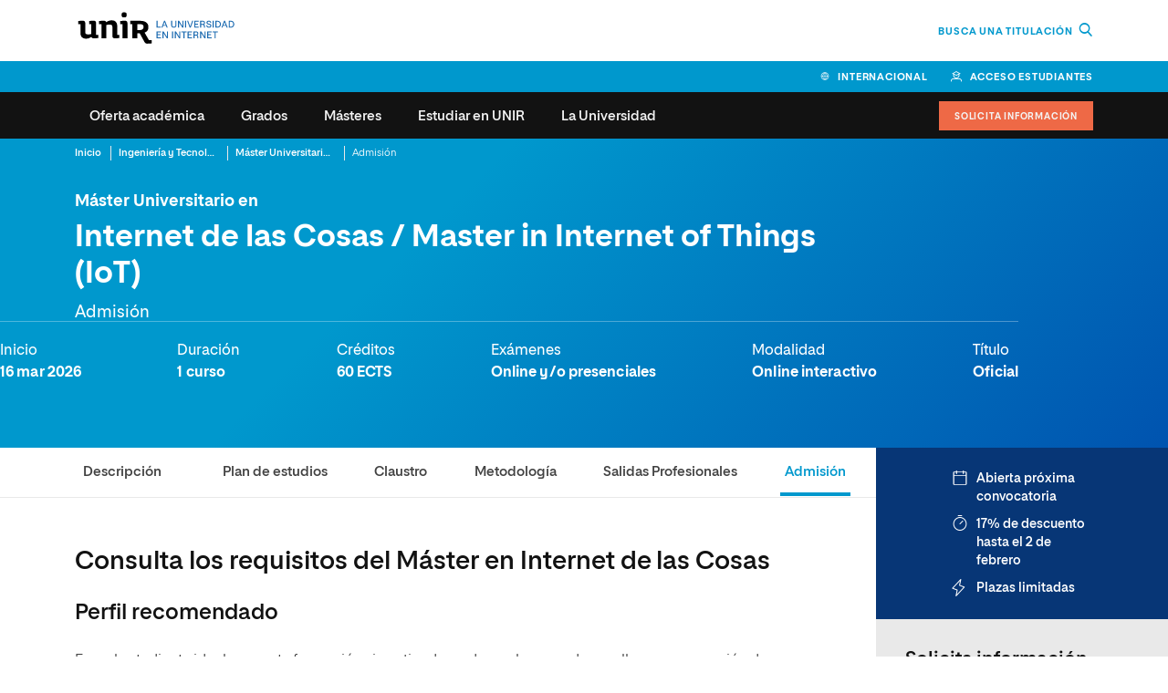

--- FILE ---
content_type: text/html; charset=UTF-8
request_url: https://www.unir.net/ingenieria/master-iot-internet-de-las-cosas/acceso/
body_size: 46734
content:
<!DOCTYPE html><html lang="es-ES"><head><meta charset="UTF-8"><script>if(navigator.userAgent.match(/MSIE|Internet Explorer/i)||navigator.userAgent.match(/Trident\/7\..*?rv:11/i)){var href=document.location.href;if(!href.match(/[?&]nowprocket/)){if(href.indexOf("?")==-1){if(href.indexOf("#")==-1){document.location.href=href+"?nowprocket=1"}else{document.location.href=href.replace("#","?nowprocket=1#")}}else{if(href.indexOf("#")==-1){document.location.href=href+"&nowprocket=1"}else{document.location.href=href.replace("#","&nowprocket=1#")}}}}</script><script>(()=>{class RocketLazyLoadScripts{constructor(){this.v="1.2.6",this.triggerEvents=["keydown","mousedown","mousemove","touchmove","touchstart","touchend","wheel"],this.userEventHandler=this.t.bind(this),this.touchStartHandler=this.i.bind(this),this.touchMoveHandler=this.o.bind(this),this.touchEndHandler=this.h.bind(this),this.clickHandler=this.u.bind(this),this.interceptedClicks=[],this.interceptedClickListeners=[],this.l(this),window.addEventListener("pageshow",(t=>{this.persisted=t.persisted,this.everythingLoaded&&this.m()})),this.CSPIssue=sessionStorage.getItem("rocketCSPIssue"),document.addEventListener("securitypolicyviolation",(t=>{this.CSPIssue||"script-src-elem"!==t.violatedDirective||"data"!==t.blockedURI||(this.CSPIssue=!0,sessionStorage.setItem("rocketCSPIssue",!0))})),document.addEventListener("DOMContentLoaded",(()=>{this.k()})),this.delayedScripts={normal:[],async:[],defer:[]},this.trash=[],this.allJQueries=[]}p(t){document.hidden?t.t():(this.triggerEvents.forEach((e=>window.addEventListener(e,t.userEventHandler,{passive:!0}))),window.addEventListener("touchstart",t.touchStartHandler,{passive:!0}),window.addEventListener("mousedown",t.touchStartHandler),document.addEventListener("visibilitychange",t.userEventHandler))}_(){this.triggerEvents.forEach((t=>window.removeEventListener(t,this.userEventHandler,{passive:!0}))),document.removeEventListener("visibilitychange",this.userEventHandler)}i(t){"HTML"!==t.target.tagName&&(window.addEventListener("touchend",this.touchEndHandler),window.addEventListener("mouseup",this.touchEndHandler),window.addEventListener("touchmove",this.touchMoveHandler,{passive:!0}),window.addEventListener("mousemove",this.touchMoveHandler),t.target.addEventListener("click",this.clickHandler),this.L(t.target,!0),this.S(t.target,"onclick","rocket-onclick"),this.C())}o(t){window.removeEventListener("touchend",this.touchEndHandler),window.removeEventListener("mouseup",this.touchEndHandler),window.removeEventListener("touchmove",this.touchMoveHandler,{passive:!0}),window.removeEventListener("mousemove",this.touchMoveHandler),t.target.removeEventListener("click",this.clickHandler),this.L(t.target,!1),this.S(t.target,"rocket-onclick","onclick"),this.M()}h(){window.removeEventListener("touchend",this.touchEndHandler),window.removeEventListener("mouseup",this.touchEndHandler),window.removeEventListener("touchmove",this.touchMoveHandler,{passive:!0}),window.removeEventListener("mousemove",this.touchMoveHandler)}u(t){t.target.removeEventListener("click",this.clickHandler),this.L(t.target,!1),this.S(t.target,"rocket-onclick","onclick"),this.interceptedClicks.push(t),t.preventDefault(),t.stopPropagation(),t.stopImmediatePropagation(),this.M()}O(){window.removeEventListener("touchstart",this.touchStartHandler,{passive:!0}),window.removeEventListener("mousedown",this.touchStartHandler),this.interceptedClicks.forEach((t=>{t.target.dispatchEvent(new MouseEvent("click",{view:t.view,bubbles:!0,cancelable:!0}))}))}l(t){EventTarget.prototype.addEventListenerWPRocketBase=EventTarget.prototype.addEventListener,EventTarget.prototype.addEventListener=function(e,i,o){"click"!==e||t.windowLoaded||i===t.clickHandler||t.interceptedClickListeners.push({target:this,func:i,options:o}),(this||window).addEventListenerWPRocketBase(e,i,o)}}L(t,e){this.interceptedClickListeners.forEach((i=>{i.target===t&&(e?t.removeEventListener("click",i.func,i.options):t.addEventListener("click",i.func,i.options))})),t.parentNode!==document.documentElement&&this.L(t.parentNode,e)}D(){return new Promise((t=>{this.P?this.M=t:t()}))}C(){this.P=!0}M(){this.P=!1}S(t,e,i){t.hasAttribute&&t.hasAttribute(e)&&(event.target.setAttribute(i,event.target.getAttribute(e)),event.target.removeAttribute(e))}t(){this._(this),"loading"===document.readyState?document.addEventListener("DOMContentLoaded",this.R.bind(this)):this.R()}k(){let t=[];document.querySelectorAll("script[type=rocketlazyloadscript][data-rocket-src]").forEach((e=>{let i=e.getAttribute("data-rocket-src");if(i&&!i.startsWith("data:")){0===i.indexOf("//")&&(i=location.protocol+i);try{const o=new URL(i).origin;o!==location.origin&&t.push({src:o,crossOrigin:e.crossOrigin||"module"===e.getAttribute("data-rocket-type")})}catch(t){}}})),t=[...new Map(t.map((t=>[JSON.stringify(t),t]))).values()],this.T(t,"preconnect")}async R(){this.lastBreath=Date.now(),this.j(this),this.F(this),this.I(),this.W(),this.q(),await this.A(this.delayedScripts.normal),await this.A(this.delayedScripts.defer),await this.A(this.delayedScripts.async);try{await this.U(),await this.H(this),await this.J()}catch(t){console.error(t)}window.dispatchEvent(new Event("rocket-allScriptsLoaded")),this.everythingLoaded=!0,this.D().then((()=>{this.O()})),this.N()}W(){document.querySelectorAll("script[type=rocketlazyloadscript]").forEach((t=>{t.hasAttribute("data-rocket-src")?t.hasAttribute("async")&&!1!==t.async?this.delayedScripts.async.push(t):t.hasAttribute("defer")&&!1!==t.defer||"module"===t.getAttribute("data-rocket-type")?this.delayedScripts.defer.push(t):this.delayedScripts.normal.push(t):this.delayedScripts.normal.push(t)}))}async B(t){if(await this.G(),!0!==t.noModule||!("noModule"in HTMLScriptElement.prototype))return new Promise((e=>{let i;function o(){(i||t).setAttribute("data-rocket-status","executed"),e()}try{if(navigator.userAgent.indexOf("Firefox/")>0||""===navigator.vendor||this.CSPIssue)i=document.createElement("script"),[...t.attributes].forEach((t=>{let e=t.nodeName;"type"!==e&&("data-rocket-type"===e&&(e="type"),"data-rocket-src"===e&&(e="src"),i.setAttribute(e,t.nodeValue))})),t.text&&(i.text=t.text),i.hasAttribute("src")?(i.addEventListener("load",o),i.addEventListener("error",(function(){i.setAttribute("data-rocket-status","failed-network"),e()})),setTimeout((()=>{i.isConnected||e()}),1)):(i.text=t.text,o()),t.parentNode.replaceChild(i,t);else{const i=t.getAttribute("data-rocket-type"),s=t.getAttribute("data-rocket-src");i?(t.type=i,t.removeAttribute("data-rocket-type")):t.removeAttribute("type"),t.addEventListener("load",o),t.addEventListener("error",(i=>{this.CSPIssue&&i.target.src.startsWith("data:")?(console.log("WPRocket: data-uri blocked by CSP -> fallback"),t.removeAttribute("src"),this.B(t).then(e)):(t.setAttribute("data-rocket-status","failed-network"),e())})),s?(t.removeAttribute("data-rocket-src"),t.src=s):t.src="data:text/javascript;base64,"+window.btoa(unescape(encodeURIComponent(t.text)))}}catch(i){t.setAttribute("data-rocket-status","failed-transform"),e()}}));t.setAttribute("data-rocket-status","skipped")}async A(t){const e=t.shift();return e&&e.isConnected?(await this.B(e),this.A(t)):Promise.resolve()}q(){this.T([...this.delayedScripts.normal,...this.delayedScripts.defer,...this.delayedScripts.async],"preload")}T(t,e){var i=document.createDocumentFragment();t.forEach((t=>{const o=t.getAttribute&&t.getAttribute("data-rocket-src")||t.src;if(o&&!o.startsWith("data:")){const s=document.createElement("link");s.href=o,s.rel=e,"preconnect"!==e&&(s.as="script"),t.getAttribute&&"module"===t.getAttribute("data-rocket-type")&&(s.crossOrigin=!0),t.crossOrigin&&(s.crossOrigin=t.crossOrigin),t.integrity&&(s.integrity=t.integrity),i.appendChild(s),this.trash.push(s)}})),document.head.appendChild(i)}j(t){let e={};function i(i,o){return e[o].eventsToRewrite.indexOf(i)>=0&&!t.everythingLoaded?"rocket-"+i:i}function o(t,o){!function(t){e[t]||(e[t]={originalFunctions:{add:t.addEventListener,remove:t.removeEventListener},eventsToRewrite:[]},t.addEventListener=function(){arguments[0]=i(arguments[0],t),e[t].originalFunctions.add.apply(t,arguments)},t.removeEventListener=function(){arguments[0]=i(arguments[0],t),e[t].originalFunctions.remove.apply(t,arguments)})}(t),e[t].eventsToRewrite.push(o)}function s(e,i){let o=e[i];e[i]=null,Object.defineProperty(e,i,{get:()=>o||function(){},set(s){t.everythingLoaded?o=s:e["rocket"+i]=o=s}})}o(document,"DOMContentLoaded"),o(window,"DOMContentLoaded"),o(window,"load"),o(window,"pageshow"),o(document,"readystatechange"),s(document,"onreadystatechange"),s(window,"onload"),s(window,"onpageshow");try{Object.defineProperty(document,"readyState",{get:()=>t.rocketReadyState,set(e){t.rocketReadyState=e},configurable:!0}),document.readyState="loading"}catch(t){console.log("WPRocket DJE readyState conflict, bypassing")}}F(t){let e;function i(e){return t.everythingLoaded?e:e.split(" ").map((t=>"load"===t||0===t.indexOf("load.")?"rocket-jquery-load":t)).join(" ")}function o(o){function s(t){const e=o.fn[t];o.fn[t]=o.fn.init.prototype[t]=function(){return this[0]===window&&("string"==typeof arguments[0]||arguments[0]instanceof String?arguments[0]=i(arguments[0]):"object"==typeof arguments[0]&&Object.keys(arguments[0]).forEach((t=>{const e=arguments[0][t];delete arguments[0][t],arguments[0][i(t)]=e}))),e.apply(this,arguments),this}}o&&o.fn&&!t.allJQueries.includes(o)&&(o.fn.ready=o.fn.init.prototype.ready=function(e){return t.domReadyFired?e.bind(document)(o):document.addEventListener("rocket-DOMContentLoaded",(()=>e.bind(document)(o))),o([])},s("on"),s("one"),t.allJQueries.push(o)),e=o}o(window.jQuery),Object.defineProperty(window,"jQuery",{get:()=>e,set(t){o(t)}})}async H(t){const e=document.querySelector("script[data-webpack]");e&&(await async function(){return new Promise((t=>{e.addEventListener("load",t),e.addEventListener("error",t)}))}(),await t.K(),await t.H(t))}async U(){this.domReadyFired=!0;try{document.readyState="interactive"}catch(t){}await this.G(),document.dispatchEvent(new Event("rocket-readystatechange")),await this.G(),document.rocketonreadystatechange&&document.rocketonreadystatechange(),await this.G(),document.dispatchEvent(new Event("rocket-DOMContentLoaded")),await this.G(),window.dispatchEvent(new Event("rocket-DOMContentLoaded"))}async J(){try{document.readyState="complete"}catch(t){}await this.G(),document.dispatchEvent(new Event("rocket-readystatechange")),await this.G(),document.rocketonreadystatechange&&document.rocketonreadystatechange(),await this.G(),window.dispatchEvent(new Event("rocket-load")),await this.G(),window.rocketonload&&window.rocketonload(),await this.G(),this.allJQueries.forEach((t=>t(window).trigger("rocket-jquery-load"))),await this.G();const t=new Event("rocket-pageshow");t.persisted=this.persisted,window.dispatchEvent(t),await this.G(),window.rocketonpageshow&&window.rocketonpageshow({persisted:this.persisted}),this.windowLoaded=!0}m(){document.onreadystatechange&&document.onreadystatechange(),window.onload&&window.onload(),window.onpageshow&&window.onpageshow({persisted:this.persisted})}I(){const t=new Map;document.write=document.writeln=function(e){const i=document.currentScript;i||console.error("WPRocket unable to document.write this: "+e);const o=document.createRange(),s=i.parentElement;let n=t.get(i);void 0===n&&(n=i.nextSibling,t.set(i,n));const c=document.createDocumentFragment();o.setStart(c,0),c.appendChild(o.createContextualFragment(e)),s.insertBefore(c,n)}}async G(){Date.now()-this.lastBreath>45&&(await this.K(),this.lastBreath=Date.now())}async K(){return document.hidden?new Promise((t=>setTimeout(t))):new Promise((t=>requestAnimationFrame(t)))}N(){this.trash.forEach((t=>t.remove()))}static run(){const t=new RocketLazyLoadScripts;t.p(t)}}RocketLazyLoadScripts.run()})();</script> <meta name="viewport" content="width=device-width, initial-scale=1.0"> <meta name='robots' content='max-image-preview:large' /><title>Acceso al Máster en Internet de las Cosas | UNIR</title><link rel="preload" as="font" href="https://www.unir.net/wp-content/themes/unir/assets/fonts/unir-icons.woff2" crossorigin><link rel="preload" as="font" href="https://www.unir.net/wp-content/themes/unir/assets/fonts/proeduca-regular.woff2" crossorigin><link rel="preload" as="font" href="https://www.unir.net/wp-content/themes/unir/assets/fonts/proeduca-medium.woff2" crossorigin><link rel="preload" as="font" href="https://www.unir.net/wp-content/themes/unir/assets/fonts/proeduca-semibold.woff2" crossorigin><link rel="preload" as="font" href="https://www.unir.net/wp-content/themes/unir/assets/fonts/proeduca-bold.woff2" crossorigin><meta name="description" content="Accede al Máster en Internet de las Cosas cumpliendo con los siguientes requisitos de acceso. ¡Conócelos!" /><meta name="robots" content="index, follow, max-snippet:-1, max-image-preview:large, max-video-preview:-1" /><link rel="canonical" href="https://www.unir.net/ingenieria/master-iot-internet-de-las-cosas/acceso/" /><meta property="og:locale" content="es_ES" /><meta property="og:type" content="article" /><meta property="og:title" content="Acceso al Máster en Internet de las Cosas | UNIR" /><meta property="og:description" content="Accede al Máster en Internet de las Cosas cumpliendo con los siguientes requisitos de acceso. ¡Conócelos!" /><meta property="og:url" content="https://www.unir.net/ingenieria/master-iot-internet-de-las-cosas/acceso/" /><meta property="og:site_name" content="UNIR" /><meta property="article:publisher" content="https://www.facebook.com/UNIRUniversidad" /><meta property="article:modified_time" content="2025-10-01T08:01:30+00:00" /><meta property="og:image" content="https://www.unir.net/wp-content/uploads/2021/10/unir-logo-v.jpg" /><meta property="og:image:width" content="500" /><meta property="og:image:height" content="300" /><meta name="twitter:card" content="summary_large_image" /><meta name="twitter:site" content="@UNIRuniversidad" /><style id='elasticpress-related-posts-style-inline-css' type='text/css'>.editor-styles-wrapper .wp-block-elasticpress-related-posts ul,.wp-block-elasticpress-related-posts ul{list-style-type:none;padding:0}.editor-styles-wrapper .wp-block-elasticpress-related-posts ul li a>div{display:inline}</style><link rel='stylesheet' id='unir-c-form-style-css' href='https://assets.unir.net/prisma1_web_components/style.css' type='text/css' media='all' /><link rel='stylesheet' id='prisma-styles-css' href='https://www.unir.net/wp-content/themes/unir/assets/css/app.31da89137ae17be6381e.css' type='text/css' media='all' /><link rel='stylesheet' id='prisma-styles-768-css' href='https://www.unir.net/wp-content/themes/unir/assets/css/app-768.9de621c52320b3a993e9.css' type='text/css' media='(min-width:768px)' /><link rel='stylesheet' id='prisma-styles-1280-css' href='https://www.unir.net/wp-content/themes/unir/assets/css/app-1280.cb4dcf7b3c6864f8bfce.css' type='text/css' media='(min-width:1280px)' /> <script type="rocketlazyloadscript" data-rocket-type="text/javascript"> var jQueryMigrateHelperHasSentDowngrade = false;window.onerror = function( msg, url, line, col, error ) {if ( jQueryMigrateHelperHasSentDowngrade ) {return true; }var xhr = new XMLHttpRequest();var nonce = '0c46f87520';var jQueryFunctions = ['andSelf','browser','live','boxModel','support.boxModel','size','swap','clean','sub', ];var match_pattern = /\)\.(.+?) is not a function/; var erroredFunction = msg.match( match_pattern ); if ( typeof erroredFunction !== 'object' || typeof erroredFunction[1] === "undefined" || -1 === jQueryFunctions.indexOf( erroredFunction[1] ) ) { return true; } jQueryMigrateHelperHasSentDowngrade = true;xhr.open( 'POST', 'https://www.unir.net/wp-admin/admin-ajax.php' );xhr.setRequestHeader( 'Content-Type', 'application/x-www-form-urlencoded' );xhr.onload = function () {var response, reload = false;if ( 200 === xhr.status ) { try { response = JSON.parse( xhr.response ); reload = response.data.reload; } catch ( e ) { reload = false; } }if ( reload ) {location.reload(); }};xhr.send( encodeURI( 'action=jquery-migrate-downgrade-version&_wpnonce=' + nonce ) );return true;} </script><link rel='alternate' hreflang='es-AR' href='https://estudiantes-argentina.unir.net/ingenieria/maestria-iot-internet-de-las-cosas/acceso/' /><link rel='alternate' hreflang='es-CL' href='https://chile.unir.net/ingenieria/magister-iot-internet-de-las-cosas/acceso/' /><link rel='alternate' hreflang='es-ES' href='https://www.unir.net/ingenieria/master-iot-internet-de-las-cosas/acceso/' /><link rel='alternate' hreflang='es-US' href='https://usa.unir.net/ingenieria/maestria-iot-internet-de-las-cosas/acceso/' /><script type="rocketlazyloadscript"> window.UNIR_UTM_PHONE_NUMBER = {"_google-bus_":"+34 941 059 500","_bing_bus_":"+34 941 059 494","_fb-ig_rrss_":"+34 941 059 600","_rrss_":"+34 941 059 696","_dis_":"+34 941 059 595","default":"+34 941 209 743"};</script><link rel='manifest' href='https://www.unir.net/wp-json/manifest/web-app/'><meta name='theme-color' content=''><meta name='application-name' content='UNIR'><meta name='mobile-web-app-capable' content='yes'><meta name='apple-mobile-web-app-title' content='UNIR'><meta name='apple-mobile-web-app-capable' content='yes'><meta name='apple-mobile-web-app-status-bar-style' content='black-translucent'><meta name='apple-touch-fullscreen' content='yes'><link rel='apple-touch-startup-image' href='https://www.unir.net/wp-content/uploads/2023/06/favicon_16x16.png'><script> window.dataLayer = window.dataLayer || []; dataLayer[0] = window.dataLayer[0] || {}; dataLayer[0] = Object.assign({}, dataLayer[0], {'event':'page_info','page_type':'producto','area_negocio':'ingenieria y tecnologia','area_negocio_id':'a05','subarea_negocio':'industria','subarea_negocio_id':'74','centro_educativo':'unir','facultad':'escuela superior de ingenieria y tecnologia','facultad_id':'4','publication_date':'20210426','start_date':'no aplica','study_duration':'1 curso','study_format':'online','study_language':'es_es','study_id':'318208','study_name':'master universitario en internet de las cosas \/ master in internet of things (iot)','study_sku':'es-318208-1','nivel_estudio':'postgrado','nivel_estudio_id':'2','page_path':'\/ingenieria\/master-iot-internet-de-las-cosas\/acceso\/','page_section':'producto','forms':[{'form_fields':'8','form_fields_array':'study_id, first_name, last_name, email, country_code, province_code, last_studies, phone_raw','id':'formulario-info','form_id':'formulario-info','form_name':'solicita informacion','form_type':'cupon','form_version':'solicitud_info_contextual','form_vertical':'ingenieria y tecnologia','form_unique_id':6068330},{'form_fields':'7','form_fields_array':'first_name, last_name, email, country_code, province_code, last_studies, phone_raw','id':'formulario-info','form_id':'formulario-info','form_name':'solicita informacion','form_type':'cupon','form_version':'solicitud_info_contextual','form_vertical':'ingenieria y tecnologia','form_unique_id':6026477},{'form_fields':'10','form_fields_array':'study_type, area, study_id, first_name, last_name, country_code, province_code, email, phone_raw, last_studies','id':'formulario-info','form_id':'formulario-info','form_name':'solicita informacion','form_type':'cupon','form_version':'solicitud_info_general','form_vertical':'ingenieria y tecnologia','form_unique_id':6082761},{'form_fields':'7','form_fields_array':'first_name, last_name, email, country_code, province_code, last_studies, phone_raw','id':'formulario-info','form_id':'formulario-info','form_name':'solicita informacion','form_type':'cupon','form_version':'solicitud_info_contextual','form_vertical':'ingenieria y tecnologia','form_unique_id':5545037},{'form_fields':'5','form_fields_array':'first_name, last_name, country_code, phone_raw, email','id':'formulario-info','form_id':'formulario-info','form_name':'solicita informacion','form_type':'cupon','form_version':'descarga_plan_estudios','form_vertical':'ingenieria y tecnologia','form_unique_id':6247083},{'form_fields':'7','form_fields_array':'first_name, last_name, country_code, province_code, last_studies, email, phone_raw','id':'formulario-info','form_id':'formulario-info','form_name':'solicita informacion','form_type':'cupon','form_version':'descarga_plan_estudios','form_vertical':'ingenieria y tecnologia','form_unique_id':5627102},{'form_fields':'0','id':'formulario-busqueda','form_id':'formulario-busqueda','form_name':'busqueda','form_type':'busqueda','form_version':'busqueda','form_vertical':'ingenieria y tecnologia','form_unique_id':906},{'form_fields':'0','id':'formulario-busqueda','form_id':'formulario-busqueda','form_name':'busqueda','form_type':'busqueda','form_version':'busqueda','form_vertical':'ingenieria y tecnologia','form_unique_id':906},{'form_fields':'8','form_fields_array':'study_id, first_name, last_name, country_code, province_code, last_studies, email, phone_raw','id':'formulario-info','form_id':'formulario-info','form_name':'solicita informacion','form_type':'cupon','form_version':'descarga_plan_estudios','form_vertical':'ingenieria y tecnologia','form_unique_id':5754076},{'form_fields':'8','form_fields_array':'study_id, first_name, last_name, country_code, province_code, last_studies, email, phone_raw','id':'formulario-info','form_id':'formulario-info','form_name':'solicita informacion','form_type':'cupon','form_version':'descarga_plan_estudios','form_vertical':'ingenieria y tecnologia','form_unique_id':6035651},{'form_fields':'8','form_fields_array':'first_name, last_name, country_code, province_code, last_studies, access_study, email, phone_raw','id':'formulario-info','form_id':'formulario-info','form_name':'solicita informacion','form_type':'cupon','form_version':'descarga_archivo','form_vertical':'ingenieria y tecnologia','form_unique_id':5797963}],'study_name_bi':'master universitario en internet de las cosas (iot)','study_name_norm_bi':'internet de las cosas \/ internet of things (iot)','study_id_norm_bi':'871','subnivel_estudio':'postgrado','subnivel_estudio_id':'3','mercado':'espa\u00f1a'});</script><script>(function() { var is_student = (document.cookie.match(/^(?:.*;)?\s*Dig\s*=\s*([^;]+)(?:.*)?$/) || [, null])[1]; var user_is_student_var_value = is_student ? 'estudiante' : 'no estudiante'; dataLayer[0] = dataLayer[0] || {}; dataLayer[0]['user_type'] = user_is_student_var_value; var pageType = dataLayer[0]['page_type']; var pageSection = dataLayer[0]['page_section']; var url_referer = document.referrer; if(url_referer){ let refererPageType = sessionStorage.getItem("refererPageType"); sessionStorage.setItem("refererPageType", pageType+ " " +pageSection); if(refererPageType){ dataLayer[0]['referrer_page_type'] = refererPageType; return; }else{ dataLayer[0]['referrer_page_type'] = "externo"; return; } } sessionStorage.setItem("refererPageType", pageType+ " " + pageSection); dataLayer[0]['referrer_page_type'] = "externo";})();</script><link rel="icon" href="https://www.unir.net/wp-content/uploads/2023/06/favicon_16x16.png" sizes="32x32" /><link rel="icon" href="https://www.unir.net/wp-content/uploads/2023/06/favicon_16x16.png" sizes="192x192" /><link rel="apple-touch-icon" href="https://www.unir.net/wp-content/uploads/2023/06/favicon_16x16.png" /><meta name="msapplication-TileImage" content="https://www.unir.net/wp-content/uploads/2023/06/favicon_16x16.png" /><!--script defer src="https://cdn.optimizely.com/js/26508610118.js"></script--><script>(function(w,d,s,l,i){w[l]=w[l]||[];w[l].push({'gtm.start':new Date().getTime(),event:'gtm.js'});var f=d.getElementsByTagName(s)[0],j=d.createElement(s),dl=l!='dataLayer'?'&l='+l:'';j.async=true;j.src='https://www.googletagmanager.com/gtm.js?id='+i+dl;f.parentNode.insertBefore(j,f);})(window,document,'script','dataLayer','GTM-W37L9KL');</script><style>@media screen and (min-width: 768px) {.numbers--cypher-trio:not(:has(> article:nth-child(3))) {width: 66.67%;}}</style><noscript><style id="rocket-lazyload-nojs-css">.rll-youtube-player, [data-lazy-src]{display:none !important;}</style></noscript> <style>html{--c-primary: 0,152,205;--c-primary-hover: 0,114,154;--c-secondary: 0,108,143;--c-secondary-outstanding: 7,54,118;}</style> 
<script>(window.BOOMR_mq=window.BOOMR_mq||[]).push(["addVar",{"rua.upush":"false","rua.cpush":"false","rua.upre":"false","rua.cpre":"false","rua.uprl":"false","rua.cprl":"false","rua.cprf":"false","rua.trans":"","rua.cook":"false","rua.ims":"false","rua.ufprl":"false","rua.cfprl":"false","rua.isuxp":"false","rua.texp":"norulematch","rua.ceh":"false","rua.ueh":"false","rua.ieh.st":"0"}]);</script>
                              <script>!function(e){var n="https://s.go-mpulse.net/boomerang/";if("False"=="True")e.BOOMR_config=e.BOOMR_config||{},e.BOOMR_config.PageParams=e.BOOMR_config.PageParams||{},e.BOOMR_config.PageParams.pci=!0,n="https://s2.go-mpulse.net/boomerang/";if(window.BOOMR_API_key="9R8N2-2AJ9S-U7FEP-E6Q3T-JJZ8Y",function(){function e(){if(!r){var e=document.createElement("script");e.id="boomr-scr-as",e.src=window.BOOMR.url,e.async=!0,o.appendChild(e),r=!0}}function t(e){r=!0;var n,t,a,i,d=document,O=window;if(window.BOOMR.snippetMethod=e?"if":"i",t=function(e,n){var t=d.createElement("script");t.id=n||"boomr-if-as",t.src=window.BOOMR.url,BOOMR_lstart=(new Date).getTime(),e=e||d.body,e.appendChild(t)},!window.addEventListener&&window.attachEvent&&navigator.userAgent.match(/MSIE [67]\./))return window.BOOMR.snippetMethod="s",void t(o,"boomr-async");a=document.createElement("IFRAME"),a.src="about:blank",a.title="",a.role="presentation",a.loading="eager",i=(a.frameElement||a).style,i.width=0,i.height=0,i.border=0,i.display="none",o.appendChild(a);try{O=a.contentWindow,d=O.document.open()}catch(_){n=document.domain,a.src="javascript:var d=document.open();d.domain='"+n+"';void 0;",O=a.contentWindow,d=O.document.open()}if(n)d._boomrl=function(){this.domain=n,t()},d.write("<bo"+"dy onload='document._boomrl();'>");else if(O._boomrl=function(){t()},O.addEventListener)O.addEventListener("load",O._boomrl,!1);else if(O.attachEvent)O.attachEvent("onload",O._boomrl);d.close()}function a(e){window.BOOMR_onload=e&&e.timeStamp||(new Date).getTime()}if(!window.BOOMR||!window.BOOMR.version&&!window.BOOMR.snippetExecuted){window.BOOMR=window.BOOMR||{},window.BOOMR.snippetStart=(new Date).getTime(),window.BOOMR.snippetExecuted=!0,window.BOOMR.snippetVersion=14,window.BOOMR.url=n+"9R8N2-2AJ9S-U7FEP-E6Q3T-JJZ8Y";var i=document.currentScript||document.getElementsByTagName("script")[0],o=i.parentNode,r=!1,d=document.createElement("link");if(d.relList&&"function"==typeof d.relList.supports&&d.relList.supports("preload")&&"as"in d)window.BOOMR.snippetMethod="p",d.href=window.BOOMR.url,d.rel="preload",d.as="script",d.addEventListener("load",e),d.addEventListener("error",function(){t(!0)}),setTimeout(function(){if(!r)t(!0)},3e3),BOOMR_lstart=(new Date).getTime(),o.appendChild(d);else t(!1);if(window.addEventListener)window.addEventListener("load",a,!1);else if(window.attachEvent)window.attachEvent("onload",a)}}(),"".length>0)if(e&&"performance"in e&&e.performance&&"function"==typeof e.performance.setResourceTimingBufferSize)e.performance.setResourceTimingBufferSize();!function(){if(BOOMR=e.BOOMR||{},BOOMR.plugins=BOOMR.plugins||{},!BOOMR.plugins.AK){var n=""=="true"?1:0,t="",a="cj2eebqxij72i2lryzjq-f-aea1aa4ea-clientnsv4-s.akamaihd.net",i="false"=="true"?2:1,o={"ak.v":"39","ak.cp":"1642874","ak.ai":parseInt("1160434",10),"ak.ol":"0","ak.cr":9,"ak.ipv":4,"ak.proto":"h2","ak.rid":"a2f2ee1","ak.r":42223,"ak.a2":n,"ak.m":"dsca","ak.n":"essl","ak.bpcip":"18.116.66.0","ak.cport":58800,"ak.gh":"23.66.124.154","ak.quicv":"","ak.tlsv":"tls1.3","ak.0rtt":"","ak.0rtt.ed":"","ak.csrc":"-","ak.acc":"","ak.t":"1769064019","ak.ak":"hOBiQwZUYzCg5VSAfCLimQ==j0qNlyzxGhvFLN5XLUnLHYv8YEaB1rDJaWj7wY1w/6xwvIapS3Gkc9mmZ1fAIrO/+gaG1RHBtQQrNUkDtqvD1ceV3rDW/lQIcgkSoPXzqEn1CG4Q1d6RyMCk8q1hx1pOjuJ/ED0kdUGy1HjojUzMCprK/CftfMDO3xwn3PXFxVF2nboxhUUje0NbReBZoR8LKsgQRo8FGFqQYMFIYP6aY6C1aKeAO1Uc44EZnzkT0ObnByvAQY8ZiX2zTKDJd4vun+vQxnMbNaet5GJI8q9cHdK44ZCU4X1z0+RVoePcfPAfWP85XcDgzh0MryuhoGYhcazVHSeGOWInnYLBOd12+R7My/zw2gHcIBo6MK0c+k+6SnlvqWomDqjLuazyna87XAgNWR7YLMd18fxquOZqDZCqUmv8SpsrBZTFzPrYRJY=","ak.pv":"64","ak.dpoabenc":"","ak.tf":i};if(""!==t)o["ak.ruds"]=t;var r={i:!1,av:function(n){var t="http.initiator";if(n&&(!n[t]||"spa_hard"===n[t]))o["ak.feo"]=void 0!==e.aFeoApplied?1:0,BOOMR.addVar(o)},rv:function(){var e=["ak.bpcip","ak.cport","ak.cr","ak.csrc","ak.gh","ak.ipv","ak.m","ak.n","ak.ol","ak.proto","ak.quicv","ak.tlsv","ak.0rtt","ak.0rtt.ed","ak.r","ak.acc","ak.t","ak.tf"];BOOMR.removeVar(e)}};BOOMR.plugins.AK={akVars:o,akDNSPreFetchDomain:a,init:function(){if(!r.i){var e=BOOMR.subscribe;e("before_beacon",r.av,null,null),e("onbeacon",r.rv,null,null),r.i=!0}return this},is_complete:function(){return!0}}}}()}(window);</script></head><body class="unir_course-template-default single-unir_course postid-4467094 unir-body newFont"><script type="application/ld+json">[{ "@context": "https://schema.org", "@type": "WebSite", "url": "https://www.unir.net/", "potentialAction": { "@type": "SearchAction", "target": "https://www.unir.net/?s={search_term_string} ", "query-input": "required name=search_term_string" } }, { "@context": "https://schema.org", "@type": "BreadcrumbList", "itemListElement":[{"@type": "ListItem","position": "1","item":{"@id": "https://www.unir.net","name": "Inicio"}},{"@type": "ListItem","position": "2","item":{"@id": "https://www.unir.net/ingenieria/","name": "Ingenier\u00eda y Tecnolog\u00eda"}},{"@type": "ListItem","position": "3","item":{"@id": "https://www.unir.net/ingenieria/master-iot-internet-de-las-cosas/","name": "M\u00e1ster Universitario en Internet de las Cosas / Master in Internet of Things (IoT)"}},{"@type": "ListItem","position": "4","item":{"@id": "https://www.unir.net/ingenieria/master-iot-internet-de-las-cosas/acceso/","name": "Admisi\u00f3n"}}]}]</script><script type="rocketlazyloadscript">(function () {var imgtag = document.createElement('img');imgtag.height = '1';imgtag.width = '1';imgtag.style = 'display:none';imgtag.src = 'https://dq.ms1222.net/bc728002-f335-44ce-b386-a8b8303f9f65.png?s=onsite&host=' + window.location.hostname + '&path=' + window.location.pathname;})()</script><noscript><iframe src="https://www.googletagmanager.com/ns.html?id=GTM-W37L9KL"height="0" width="0" style="display:none;visibility:hidden"></iframe></noscript><script type="rocketlazyloadscript"> document.addEventListener('DOMContentLoaded', function () { const IS_ACTIVE = 'is-active'; const originalAdd = DOMTokenList.prototype.add; DOMTokenList.prototype.add = function (...args) { const shouldFilter = this.value.includes('button--menu-item-highlight'); const filteredArgs = shouldFilter ? args.filter(cls => cls !== IS_ACTIVE) : args; return originalAdd.apply(this, filteredArgs); }; const buttons = document.querySelectorAll('.button--menu-item-highlight'); buttons.forEach(el => el.classList.remove(IS_ACTIVE)); });</script><div class="promo promo-horizontal promo-horizontal--fixed -bg-secondary-outstanding list--no-bullets promo--visible -hidden" ><div ><ul class="promo__content l-flex--row l-flex l-flex--align-start" ><li class="promo__items -icon-before icon--calendar-blank">Abierta próxima convocatoria</li><li class="promo__items -icon-before icon--timer-clock"> 17% de descuento hasta el 2 de febrero</li><li class="promo__items -icon-before icon--lightning">Plazas limitadas</li></ul></div></div><div id="testUP125--A" class=" fichaMBA" ><header class="header js-datalayer" ><div id="main-header" class="js-fixed" data-fixed ="top" data-fixed-xs ="1" data-fixed-lg ="1" data-fixed-at ="bottom" data-fixed-scrollup ="false" data-fixed-height ="true"><div class="navbar__backdrop" ></div><div class="header__brand l-flex--row l-flex--center -padding-lateral" ><div class="header__logo col-xs-7" ><a href ="https://www.unir.net" data-gtm-container ="header" data-gtm-category ="logo_home" data-gtm-action ="navigation"><img width="613" height="137" src="https://www.unir.net/wp-content/uploads/2019/11/Unir_2021_logo.svg" class="no-lazy img-responsive img-responsive" alt="" loading="eager" /></a></div><div class="header__claim -text-right col-xs-5" ><a class="link -hidden-xs" href="https://www.unir.net/oferta-academica/" target="_self" data-gtm-container="header" data-gtm-category="search_open" data-gtm-action="navigation">Busca una titulación <i class="icon--search -icon-before -icon--md" style="margin-left:4px"></i></a><a class="-text-primary -hidden-from-sm" href="https://www.unir.net/oferta-academica/" target="_self" data-gtm-container="header" data-gtm-category="search_open" data-gtm-action="navigation"><i class="icon--search -icon-before -icon--md"></i></a></div></div><div class="header__toolbar--desktop -padding-lateral -bg-primary" ><a class=" link--icon-before icon--globe -border-right gtm_toolbar_link_cabecera" data-gtm-container ="header" data-gtm-category ="internacional" data-gtm-action ="navigation" href="https://www.unir.net/internacional/" >Internacional</a><a class=" link--icon-before icon--student -border-right gtm_toolbar_link_cabecera" rel ="nofollow noreferrer" data-gtm-container ="header" data-gtm-category ="acceso estudiantes" data-gtm-action ="navigation" href="https://crosscutting.unir.net/?university=unir_es" target=" _blank" >Acceso estudiantes</a></div><div id="navbar-fix" class="header__navbar header__navbar--compact l-flex--row l-flex--center -padding-lateral -flex-row-reverse" ><style>.header__navbar {--font-body: proeduca, arial, sans-serif;--font-heading: proeduca, arial, sans-serif;}</style><a class=" button--menu-highlight -hidden-from-lg gtm_navbar_button_solicita_info js-scroll-features-origin" data-gtm-container ="boton_info" data-gtm-category ="solicitud_info_general_modal" data-gtm-action ="form_open" href="/solicitud-informacion/" >Solicita información</a><nav class="navbar--compact js-navbar-compact is-test" ><button type="button" class="navbar__button -icon-before icon--navbar" data-gtm-container="header" data-gtm-category="menu_principal_nivel_0" data-gtm-action="navigation">Menú</button><div id="navbar-content" class=" navbar__content" ><ul class="navbar__list">  <li class="menu-item-has-children navbar__cols--lg-4 -extra-gap"> <label class="navbar__item" data-gtm="menu-categoria" data-gtm-container="header" data-gtm-category="menu_principal_nivel_1" data-gtm-action="navigation">Oferta acad&eacute;mica</label> <div class="navbar__sub-level"> <a href="https://www.unir.net/oferta-academica/" class="navbar__link--outline navbar__link--secondary gtm_navbar_link_primary_ver" data-gtm="menu-boton" data-gtm-container="header" data-gtm-category="menu_principal_nivel_2" data-gtm-action="navigation">Ir a oferta acad&eacute;mica</a> <div class="navbar__sub-content"> <ul class="navbar__sub-list navbar__title " title="TIPO DE ESTUDIO"> <li class=""> <a href="https://www.unir.net/grados-online/" data-gtm-container="header" data-gtm-category="menu_principal_nivel_3" data-gtm-action="navigation" target="" data-gtm="menu-subcategoria">Grados </a> </li><li class=""> <a href="https://www.unir.net/masters-online/" data-gtm-container="header" data-gtm-category="menu_principal_nivel_3" data-gtm-action="navigation" target="" data-gtm="menu-subcategoria">M&aacute;steres </a> </li><li class=""> <a href="https://www.unir.net/formacion-permanente/" data-gtm-container="header" data-gtm-category="menu_principal_nivel_3" data-gtm-action="navigation" target="" data-gtm="menu-subcategoria">Formaci&oacute;n Permanente </a> </li><li class=""> <a href="https://www.unir.net/doctorados/" data-gtm-container="header" data-gtm-category="menu_principal_nivel_3" data-gtm-action="navigation" target="" data-gtm="menu-subcategoria">Doctorados </a> </li><li class=""> <a href="https://unirfp.unir.net/" data-gtm-container="header" data-gtm-category="menu_principal_nivel_3" data-gtm-action="navigation" target="_blank" data-gtm="menu-subcategoria" class="icon--external -icon-after"><span>Formaci&oacute;n profesional</span> </a> </li></ul><ul class="navbar__sub-list navbar__title " title="&Aacute;reas de estudio"> <li class=""> <a href="https://www.unir.net/educacion/" data-gtm-container="header" data-gtm-category="menu_principal_nivel_3" data-gtm-action="navigation" target="" data-gtm="menu-subcategoria">Educaci&oacute;n </a> </li><li class=""> <a href="https://www.unir.net/salud/" data-gtm-container="header" data-gtm-category="menu_principal_nivel_3" data-gtm-action="navigation" target="" data-gtm="menu-subcategoria">Ciencias de la Salud </a> </li><li class=""> <a href="https://www.unir.net/empresa/" data-gtm-container="header" data-gtm-category="menu_principal_nivel_3" data-gtm-action="navigation" target="" data-gtm="menu-subcategoria">Empresa </a> </li><li class=""> <a href="https://www.unir.net/mba/" data-gtm-container="header" data-gtm-category="menu_principal_nivel_3" data-gtm-action="navigation" target="" data-gtm="menu-subcategoria">MBA </a> </li><li class=""> <a href="https://www.unir.net/marketing-comunicacion/" data-gtm-container="header" data-gtm-category="menu_principal_nivel_3" data-gtm-action="navigation" target="" data-gtm="menu-subcategoria">Marketing y Comunicaci&oacute;n </a> </li><li class=""> <a href="https://www.unir.net/ingenieria/" data-gtm-container="header" data-gtm-category="menu_principal_nivel_3" data-gtm-action="navigation" target="" data-gtm="menu-subcategoria">Ingenier&iacute;a y Tecnolog&iacute;a </a> </li><li class=""> <a href="https://www.unir.net/diseno/" data-gtm-container="header" data-gtm-category="menu_principal_nivel_3" data-gtm-action="navigation" target="" data-gtm="menu-subcategoria">Dise&ntilde;o </a> </li><li class=""> <a href="https://www.unir.net/ciencias-politicas/" data-gtm-container="header" data-gtm-category="menu_principal_nivel_3" data-gtm-action="navigation" target="" data-gtm="menu-subcategoria">Ciencias Pol&iacute;ticas y Relaciones Internacionales </a> </li></ul><ul class="navbar__sub-list navbar__title invisible" title="."> <li class=""> <a href="https://www.unir.net/derecho/" data-gtm-container="header" data-gtm-category="menu_principal_nivel_3" data-gtm-action="navigation" target="" data-gtm="menu-subcategoria">Derecho </a> </li><li class=""> <a href="https://www.unir.net/ciencias-seguridad/" data-gtm-container="header" data-gtm-category="menu_principal_nivel_3" data-gtm-action="navigation" target="" data-gtm="menu-subcategoria">Ciencias de la Seguridad </a> </li><li class=""> <a href="https://www.unir.net/ciencias-sociales/" data-gtm-container="header" data-gtm-category="menu_principal_nivel_3" data-gtm-action="navigation" target="" data-gtm="menu-subcategoria">Ciencias Sociales </a> </li><li class=""> <a href="https://www.unir.net/artes/" data-gtm-container="header" data-gtm-category="menu_principal_nivel_3" data-gtm-action="navigation" target="" data-gtm="menu-subcategoria">Artes </a> </li><li class=""> <a href="https://www.unir.net/humanidades/" data-gtm-container="header" data-gtm-category="menu_principal_nivel_3" data-gtm-action="navigation" target="" data-gtm="menu-subcategoria">Humanidades </a> </li><li class=""> <a href="https://www.unir.net/musica/" data-gtm-container="header" data-gtm-category="menu_principal_nivel_3" data-gtm-action="navigation" target="" data-gtm="menu-subcategoria">M&uacute;sica </a> </li><li class=""> <a href="https://www.unir.net/idiomas/" data-gtm-container="header" data-gtm-category="menu_principal_nivel_3" data-gtm-action="navigation" target="" data-gtm="menu-subcategoria">Idiomas </a> </li><li class=""> <a href="https://www.unir.net/acceso-a-mayores/" data-gtm-container="header" data-gtm-category="menu_principal_nivel_3" data-gtm-action="navigation" target="" data-gtm="menu-subcategoria">Acceso universitario para mayores </a> </li></ul> </div> </div></li><li class="menu-item-has-children navbar-tabs "> <label class="navbar__item" data-gtm="menu-categoria" data-gtm-container="header" data-gtm-category="menu_principal_nivel_1" data-gtm-action="navigation">Grados</label> <div class="navbar__sub-level"> <div class="navbar__sub-content"> <ul class="navbar__sub-list"> <li class="menu-item-has-children navbar-tabs__button "> <label class="menu-walker-educacion" data-gtm-container="header" data-gtm-category="menu_principal_nivel_2" data-gtm-action="navigation">Educaci&oacute;n</label> <div class="navbar__sub-level"> <a href="https://www.unir.net/educacion/grados-online/" class="navbar__link--outline navbar__link--secondary gtm_navbar_link_secondary_ir_a" data-gtm="menu-boton" data-gtm-container="header" data-gtm-category="menu_principal_nivel_2" data-gtm-action="navigation">Ver todos los Grados de Educaci&oacute;n</a><div class="navbar__sub-content -padding-sub-content"> <ul class="navbar__sub-list navbar__title" title="GRADOS M&Aacute;S DEMANDADOS"> <li class=" navbar__sub-list-tag"> <a href="https://www.unir.net/educacion/grado-maestro-primaria/" data-gtm-container="header" data-gtm-category="menu_principal_nivel_3" data-gtm-action="navigation" target="">Grado en Maestro en Educaci&oacute;n Primaria </a> </li><li class=" navbar__sub-list-tag"> <a href="https://www.unir.net/educacion/grado-maestro-infantil/" data-gtm-container="header" data-gtm-category="menu_principal_nivel_3" data-gtm-action="navigation" target="">Grado en Maestro en Educaci&oacute;n Infantil </a> </li><li class=" navbar__sub-list-tag"> <a href="https://www.unir.net/educacion/grado-pedagogia-online/" data-gtm-container="header" data-gtm-category="menu_principal_nivel_3" data-gtm-action="navigation" target="">Grado en Pedagog&iacute;a </a> </li><li class=" navbar__sub-list-tag"> <a href="https://www.unir.net/educacion/doble-grado-educacion-primaria-pedagogia/" data-gtm-container="header" data-gtm-category="menu_principal_nivel_3" data-gtm-action="navigation" target="">Doble Grado en Maestro en Educaci&oacute;n Primaria y Pedagog&iacute;a </a> </li><li class=" navbar__sub-list-tag"> <a href="https://www.unir.net/educacion/grado-bilingue-magisterio-educacion-primaria/" data-gtm-container="header" data-gtm-category="menu_principal_nivel_3" data-gtm-action="navigation" target="">Grado en Maestro en Educaci&oacute;n Primaria (Grupo Biling&uuml;e) </a> </li></ul> </div><li class="menu-item-has-children navbar-tabs__button "> <label data-gtm-container="header" data-gtm-category="menu_principal_nivel_2" data-gtm-action="navigation">Derecho</label> <div class="navbar__sub-level"> <div class="navbar__sub-content"> <ul class="navbar__sub-list navbar__title" title="Grados"> <li class=" navbar__sub-list-tag"> <a href="https://www.unir.net/derecho/grado-derecho-online/" data-gtm-container="header" data-gtm-category="menu_principal_nivel_3" data-gtm-action="navigation" target="">Grado en Derecho </a> </li><li class=" navbar__sub-list-tag"> <a href="https://www.unir.net/derecho/doble-grado-derecho-ade/" data-gtm-container="header" data-gtm-category="menu_principal_nivel_3" data-gtm-action="navigation" target="">Doble Grado en Derecho y ADE </a> </li><li class=" navbar__sub-list-tag"> <a href="https://www.unir.net/derecho/doble-grado-derecho-ciencias-politicas-online/" data-gtm-container="header" data-gtm-category="menu_principal_nivel_3" data-gtm-action="navigation" target="">Doble Grado en Derecho y Ciencias Pol&iacute;ticas </a> </li><li class=" navbar__sub-list-tag"> <a href="https://www.unir.net/derecho/doble-grado-derecho-criminologia/" data-gtm-container="header" data-gtm-category="menu_principal_nivel_3" data-gtm-action="navigation" target="">Doble Grado en Derecho y Criminolog&iacute;a </a> </li><li class=" navbar__sub-list-tag"> <a href="https://www.unir.net/derecho/doble-grado-derecho-relaciones-internacionales/" data-gtm-container="header" data-gtm-category="menu_principal_nivel_3" data-gtm-action="navigation" target="">Doble Grado en Derecho y Relaciones Internacionales </a> </li></ul> </div><li class="menu-item-has-children navbar-tabs__button "> <label class="menu-walker-ciencias-politicas" data-gtm-container="header" data-gtm-category="menu_principal_nivel_2" data-gtm-action="navigation">Ciencias Pol&iacute;ticas y Relaciones Internacionales</label> <div class="navbar__sub-level"> <div class="navbar__sub-content"> <ul class="navbar__sub-list navbar__title" title="Grados"> <li class=" navbar__sub-list-tag"> <a href="https://www.unir.net/ciencias-politicas/grado-relaciones-internacionales/" data-gtm-container="header" data-gtm-category="menu_principal_nivel_3" data-gtm-action="navigation" target="">Grado en Relaciones Internacionales </a> </li><li class=" navbar__sub-list-tag"> <a href="https://www.unir.net/ciencias-politicas/grado-politicas-gap/" data-gtm-container="header" data-gtm-category="menu_principal_nivel_3" data-gtm-action="navigation" target="">Grado en Ciencias Pol&iacute;ticas y Gesti&oacute;n P&uacute;blica </a> </li><li class=" navbar__sub-list-tag"> <a href="https://www.unir.net/ciencias-politicas/doble-grado-ciencias-politicas-relaciones-internacionales/" data-gtm-container="header" data-gtm-category="menu_principal_nivel_3" data-gtm-action="navigation" target="">Doble Grado en Ciencias Pol&iacute;ticas y Relaciones Internacionales </a> </li></ul> </div><li class="menu-item-has-children navbar-tabs__button "> <label class="menu-walker-ciencias-seguridad" data-gtm-container="header" data-gtm-category="menu_principal_nivel_2" data-gtm-action="navigation">Ciencias de la Seguridad</label> <div class="navbar__sub-level"> <div class="navbar__sub-content"> <ul class="navbar__sub-list navbar__title" title="Grados"> <li class=" navbar__sub-list-tag"> <a href="https://www.unir.net/ciencias-seguridad/grado-criminologia-online/" data-gtm-container="header" data-gtm-category="menu_principal_nivel_3" data-gtm-action="navigation" target="">Grado en Criminolog&iacute;a </a> </li></ul> </div><li class="menu-item-has-children navbar-tabs__button "> <label class="menu-walker-empresa" data-gtm-container="header" data-gtm-category="menu_principal_nivel_2" data-gtm-action="navigation">Empresa</label> <div class="navbar__sub-level"> <a href="https://www.unir.net/empresa/grados-online/" class="navbar__link--outline navbar__link--secondary gtm_navbar_link_secondary_ir_a" data-gtm="menu-boton" data-gtm-container="header" data-gtm-category="menu_principal_nivel_2" data-gtm-action="navigation">Ver todos los grados de Empresa</a><div class="navbar__sub-content -padding-sub-content"> <ul class="navbar__sub-list navbar__title" title="GRADOS M&Aacute;S DEMANDADOS"> <li class=" navbar__sub-list-tag"> <a href="https://www.unir.net/empresa/grado-ade-administracion-direccion-empresas/" data-gtm-container="header" data-gtm-category="menu_principal_nivel_3" data-gtm-action="navigation" target="">Grado en Administraci&oacute;n y Direcci&oacute;n de Empresas </a> </li><li class=" navbar__sub-list-tag"> <a href="https://www.unir.net/empresa/grado-relaciones-laborales-recursos-humanos-rrhh/" data-gtm-container="header" data-gtm-category="menu_principal_nivel_3" data-gtm-action="navigation" target="">Grado en Recursos Humanos y Relaciones Laborales </a> </li><li class=" navbar__sub-list-tag"> <a href="https://www.unir.net/empresa/grado-finanzas-contabilidad/" data-gtm-container="header" data-gtm-category="menu_principal_nivel_3" data-gtm-action="navigation" target="">Grado en Finanzas y Contabilidad </a> </li><li class=" navbar__sub-list-tag"> <a href="https://www.unir.net/empresa/grado-economia/" data-gtm-container="header" data-gtm-category="menu_principal_nivel_3" data-gtm-action="navigation" target="">Grado en Econom&iacute;a </a> </li><li class=" navbar__sub-list-tag"> <a href="https://www.unir.net/empresa/grado-logistica-transporte/" data-gtm-container="header" data-gtm-category="menu_principal_nivel_3" data-gtm-action="navigation" target="">Grado en Gesti&oacute;n Log&iacute;stica </a> </li></ul> </div><li class="menu-item-has-children navbar-tabs__button "> <label class="menu-walker-marketing-comunicacion" data-gtm-container="header" data-gtm-category="menu_principal_nivel_2" data-gtm-action="navigation">Marketing y Comunicaci&oacute;n</label> <div class="navbar__sub-level"> <div class="navbar__sub-content"> <ul class="navbar__sub-list navbar__title" title="Grados"> <li class=" navbar__sub-list-tag"> <a href="https://www.unir.net/marketing-comunicacion/grado-online-marketing/" data-gtm-container="header" data-gtm-category="menu_principal_nivel_3" data-gtm-action="navigation" target="">Grado en Marketing </a> </li><li class=" navbar__sub-list-tag"> <a href="https://www.unir.net/marketing-comunicacion/doble-grado-ade-marketing/" data-gtm-container="header" data-gtm-category="menu_principal_nivel_3" data-gtm-action="navigation" target="">Doble Grado en ADE + Marketing </a> </li><li class=" navbar__sub-list-tag"> <a href="https://www.unir.net/artes/grado-comunicacion-online/" data-gtm-container="header" data-gtm-category="menu_principal_nivel_3" data-gtm-action="navigation" target="">Grado en Comunicaci&oacute;n </a> </li><li class=" navbar__sub-list-tag"> <a href="https://www.unir.net/empresa/grado-publicidad/" data-gtm-container="header" data-gtm-category="menu_principal_nivel_3" data-gtm-action="navigation" target="">Grado en Publicidad </a> </li><li class=" navbar__sub-list-tag"> <a href="https://www.unir.net/marketing-comunicacion/grado-comunicacion-corporativa-protocolo-eventos/" data-gtm-container="header" data-gtm-category="menu_principal_nivel_3" data-gtm-action="navigation" target="">Grado en Comunicaci&oacute;n Corporativa, Protocolo y Eventos </a> </li></ul> </div><li class="menu-item-has-children navbar-tabs__button "> <label class="menu-walker-ingenieria" data-gtm-container="header" data-gtm-category="menu_principal_nivel_2" data-gtm-action="navigation">Ingenier&iacute;a y Tecnolog&iacute;a</label> <div class="navbar__sub-level"> <a href="https://www.unir.net/ingenieria/grados-online/" class="navbar__link--outline navbar__link--secondary gtm_navbar_link_secondary_ir_a" data-gtm="menu-boton" data-gtm-container="header" data-gtm-category="menu_principal_nivel_2" data-gtm-action="navigation">Ver todos los grados de Ingenier&iacute;a y Tecnolog&iacute;a</a><div class="navbar__sub-content -padding-sub-content"> <ul class="navbar__sub-list navbar__title" title="GRADOS M&Aacute;S DEMANDADOS"> <li class=" navbar__sub-list-tag"> <a href="https://www.unir.net/ingenieria/grado-online-organizacion-industrial/" data-gtm-container="header" data-gtm-category="menu_principal_nivel_3" data-gtm-action="navigation" target="">Grado en Ingenier&iacute;a en Organizaci&oacute;n Industrial </a> </li><li class=" navbar__sub-list-tag"> <a href="https://www.unir.net/ingenieria/grado-informatica/" data-gtm-container="header" data-gtm-category="menu_principal_nivel_3" data-gtm-action="navigation" target="">Grado en Ingenier&iacute;a Inform&aacute;tica </a> </li><li class=" navbar__sub-list-tag"> <a href="https://www.unir.net/ingenieria/grado-ciencia-datos/" data-gtm-container="header" data-gtm-category="menu_principal_nivel_3" data-gtm-action="navigation" target="">Grado en Ciencia de Datos </a> </li><li class=" navbar__sub-list-tag"> <a href="https://www.unir.net/ingenieria/grado-fisica/" data-gtm-container="header" data-gtm-category="menu_principal_nivel_3" data-gtm-action="navigation" target="">Grado en F&iacute;sica </a> </li><li class=" navbar__sub-list-tag"> <a href="https://www.unir.net/ingenieria/grado-ciberseguridad/" data-gtm-container="header" data-gtm-category="menu_principal_nivel_3" data-gtm-action="navigation" target="">Grado en Ciberseguridad </a> </li></ul> </div><li class="menu-item-has-children navbar-tabs__button "> <label class="menu-walker-diseno" data-gtm-container="header" data-gtm-category="menu_principal_nivel_2" data-gtm-action="navigation">Dise&ntilde;o</label> <div class="navbar__sub-level"> <div class="navbar__sub-content"> <ul class="navbar__sub-list navbar__title" title="Grados"> <li class=" navbar__sub-list-tag"> <a href="https://www.unir.net/ingenieria/grado-diseno-digital/" data-gtm-container="header" data-gtm-category="menu_principal_nivel_3" data-gtm-action="navigation" target="">Grado en Dise&ntilde;o Digital </a> </li><li class=" navbar__sub-list-tag"> <a href="https://www.unir.net/diseno/grado-diseno-desarrollo-videojuegos/" data-gtm-container="header" data-gtm-category="menu_principal_nivel_3" data-gtm-action="navigation" target="">Grado en Dise&ntilde;o y Desarrollo de Videojuegos </a> </li><li class=" navbar__sub-list-tag"> <a href="https://www.unir.net/diseno/grado-diseno-interiores/" data-gtm-container="header" data-gtm-category="menu_principal_nivel_3" data-gtm-action="navigation" target="">Grado en Dise&ntilde;o de Interiores </a> </li></ul> </div><li class="menu-item-has-children navbar-tabs__button "> <label class="menu-walker-salud" data-gtm-container="header" data-gtm-category="menu_principal_nivel_2" data-gtm-action="navigation">Ciencias de la Salud</label> <div class="navbar__sub-level"> <div class="navbar__sub-content"> <ul class="navbar__sub-list navbar__title" title="GRADOS M&Aacute;S DEMANDADOS"> <li class=" navbar__sub-list-tag"> <a href="https://www.unir.net/salud/grado-psicologia/" data-gtm-container="header" data-gtm-category="menu_principal_nivel_3" data-gtm-action="navigation" target="">Grado en Psicolog&iacute;a </a> </li><li class=" navbar__sub-list-tag"> <a href="https://www.unir.net/salud/grado-ciencias-actividad-fisica-deporte/" data-gtm-container="header" data-gtm-category="menu_principal_nivel_3" data-gtm-action="navigation" target="">Grado en Ciencias de la Actividad F&iacute;sica y del Deporte </a> </li><li class=" navbar__sub-list-tag"> <a href="https://www.unir.net/salud/grado-logopedia/" data-gtm-container="header" data-gtm-category="menu_principal_nivel_3" data-gtm-action="navigation" target="">Grado en Logopedia </a> </li><li class=" navbar__sub-list-tag"> <a href="https://www.unir.net/salud/grado-nutricion/" data-gtm-container="header" data-gtm-category="menu_principal_nivel_3" data-gtm-action="navigation" target="">Grado en Nutrici&oacute;n Humana y Diet&eacute;tica </a> </li></ul> </div><li class="menu-item-has-children navbar-tabs__button menu-walker-ciencias-sociales"> <label data-gtm-container="header" data-gtm-category="menu_principal_nivel_2" data-gtm-action="navigation">Ciencias Sociales</label> <div class="navbar__sub-level"> <a href="https://www.unir.net/ciencias-sociales/grados-online/" class="navbar__link--outline navbar__link--secondary gtm_navbar_link_secondary_ir_a" data-gtm="menu-boton" data-gtm-container="header" data-gtm-category="menu_principal_nivel_2" data-gtm-action="navigation">Ver todos los grados de Ciencias Sociales</a><div class="navbar__sub-content -padding-sub-content"> <ul class="navbar__sub-list navbar__title" title="Grados"> <li class=" navbar__sub-list-tag"> <a href="https://www.unir.net/ciencias-sociales/grado-educacion-social-oficial/" data-gtm-container="header" data-gtm-category="menu_principal_nivel_3" data-gtm-action="navigation" target="">Grado en Educaci&oacute;n Social </a> </li><li class=" navbar__sub-list-tag"> <a href="https://www.unir.net/ciencias-sociales/grado-trabajo-social-online/" data-gtm-container="header" data-gtm-category="menu_principal_nivel_3" data-gtm-action="navigation" target="">Grado en Trabajo Social </a> </li><li class=" navbar__sub-list-tag"> <a href="https://www.unir.net/ciencias-sociales/grado-sociologia/" data-gtm-container="header" data-gtm-category="menu_principal_nivel_3" data-gtm-action="navigation" target="">Grado en Sociolog&iacute;a </a> </li><li class=" navbar__sub-list-tag"> <a href="https://www.unir.net/ciencias-sociales/grado-cooperacion-internacional-desarrollo/" data-gtm-container="header" data-gtm-category="menu_principal_nivel_3" data-gtm-action="navigation" target="">Grado en Cooperaci&oacute;n Internacional para el Desarrollo </a> </li></ul> </div><li class="menu-item-has-children navbar-tabs__button "> <label class="menu-walker-humanidades" data-gtm-container="header" data-gtm-category="menu_principal_nivel_2" data-gtm-action="navigation">Humanidades</label> <div class="navbar__sub-level"> <a href="https://www.unir.net/humanidades/grados-online/" class="navbar__link--outline navbar__link--secondary gtm_navbar_link_secondary_ir_a" data-gtm="menu-boton" data-gtm-container="header" data-gtm-category="menu_principal_nivel_2" data-gtm-action="navigation">Ver todos los grados de Humanidades</a><div class="navbar__sub-content -padding-sub-content"> <ul class="navbar__sub-list navbar__title" title="GRADOS M&Aacute;S DEMANDADOS"> <li class=" navbar__sub-list-tag"> <a href="https://www.unir.net/humanidades/grado-traduccion-interpretacion/" data-gtm-container="header" data-gtm-category="menu_principal_nivel_3" data-gtm-action="navigation" target="">Grado en Traducci&oacute;n e Interpretaci&oacute;n </a> </li><li class=" navbar__sub-list-tag"> <a href="https://www.unir.net/humanidades/grado-humanidades/" data-gtm-container="header" data-gtm-category="menu_principal_nivel_3" data-gtm-action="navigation" target="">Grado en Humanidades </a> </li><li class=" navbar__sub-list-tag"> <a href="https://www.unir.net/humanidades/grado-historia-geografia/" data-gtm-container="header" data-gtm-category="menu_principal_nivel_3" data-gtm-action="navigation" target="">Grado en Historia y Geograf&iacute;a </a> </li><li class=" navbar__sub-list-tag"> <a href="https://www.unir.net/humanidades/grado-historia-del-arte-online/" data-gtm-container="header" data-gtm-category="menu_principal_nivel_3" data-gtm-action="navigation" target="">Grado en Historia del Arte </a> </li><li class=" navbar__sub-list-tag"> <a href="https://www.unir.net/humanidades/grado-filosofia-politica-economia/" data-gtm-container="header" data-gtm-category="menu_principal_nivel_3" data-gtm-action="navigation" target="">Grado en Filosof&iacute;a, Pol&iacute;tica y Econom&iacute;a </a> </li></ul> </div><li class="menu-item-has-children navbar-tabs__button "> <label data-gtm-container="header" data-gtm-category="menu_principal_nivel_2" data-gtm-action="navigation">Artes</label> <div class="navbar__sub-level"> <div class="navbar__sub-content"> <ul class="navbar__sub-list navbar__title" title="Grados"> <li class=" navbar__sub-list-tag"> <a href="https://www.unir.net/artes/grado-fotografia/" data-gtm-container="header" data-gtm-category="menu_principal_nivel_3" data-gtm-action="navigation" target="">Grado en Fotograf&iacute;a </a> </li></ul> </div><li class="menu-item-has-children navbar-tabs__button "> <label class="menu-walker-musica" data-gtm-container="header" data-gtm-category="menu_principal_nivel_2" data-gtm-action="navigation">M&uacute;sica</label> <div class="navbar__sub-level"> <div class="navbar__sub-content"> <ul class="navbar__sub-list navbar__title" title="Grados"> <li class=" navbar__sub-list-tag"> <a href="https://www.unir.net/musica/grado-musica/" data-gtm-container="header" data-gtm-category="menu_principal_nivel_3" data-gtm-action="navigation" target="">Grado en M&uacute;sica </a> </li></ul> </div> </div> </li></div></li><li class="menu-item-has-children navbar-tabs "> <label class="navbar__item" data-gtm="menu-categoria" data-gtm-container="header" data-gtm-category="menu_principal_nivel_1" data-gtm-action="navigation">M&aacute;steres</label> <div class="navbar__sub-level"> <div class="navbar__sub-content"> <ul class="navbar__sub-list"> <li class="menu-item-has-children navbar-tabs__button "> <label class="menu-walker-educacion" data-gtm-container="header" data-gtm-category="menu_principal_nivel_2" data-gtm-action="navigation">Educaci&oacute;n</label> <div class="navbar__sub-level"> <a href="https://www.unir.net/educacion/masters-online/" class="navbar__link--outline navbar__link--secondary gtm_navbar_link_secondary_ir_a" data-gtm="menu-boton" data-gtm-container="header" data-gtm-category="menu_principal_nivel_2" data-gtm-action="navigation">Ver todos los m&aacute;steres de Educaci&oacute;n</a><div class="navbar__sub-content -padding-sub-content"> <ul class="navbar__sub-list navbar__title" title="M&Aacute;STERES M&Aacute;S DEMANDADOS"> <li class=" navbar__sub-list-tag"> <a href="https://www.unir.net/educacion/master-secundaria/" data-gtm-container="header" data-gtm-category="menu_principal_nivel_3" data-gtm-action="navigation" target="">M&aacute;ster Universitario en Formaci&oacute;n del Profesorado de Educaci&oacute;n Secundaria Obligatoria y Bachillerato, Formaci&oacute;n Profesional y Ense&ntilde;anzas de Idiomas </a> </li><li class=" navbar__sub-list-tag"> <a href="https://www.unir.net/educacion/master-educacion-tic/" data-gtm-container="header" data-gtm-category="menu_principal_nivel_3" data-gtm-action="navigation" target="">M&aacute;ster Universitario en Tecnolog&iacute;a Educativa y Competencias Digitales </a> </li><li class=" navbar__sub-list-tag"> <a href="https://www.unir.net/educacion/master-neuropsicologia/" data-gtm-container="header" data-gtm-category="menu_principal_nivel_3" data-gtm-action="navigation" target="">M&aacute;ster Universitario en Neuropsicolog&iacute;a y Educaci&oacute;n </a> </li><li class=" navbar__sub-list-tag"> <a href="https://www.unir.net/educacion/master-educacion-especial/" data-gtm-container="header" data-gtm-category="menu_principal_nivel_3" data-gtm-action="navigation" target="">M&aacute;ster Universitario en Educaci&oacute;n Especial </a> </li><li class=" navbar__sub-list-tag"> <a href="https://www.unir.net/educacion/master-psicopedagogia/" data-gtm-container="header" data-gtm-category="menu_principal_nivel_3" data-gtm-action="navigation" target="">M&aacute;ster Universitario en Psicopedagog&iacute;a </a> </li><li class=" navbar__sub-list-tag"> <a href="https://www.unir.net/educacion/master-atencion-temprana-online/" data-gtm-container="header" data-gtm-category="menu_principal_nivel_3" data-gtm-action="navigation" target="">M&aacute;ster Universitario en Atenci&oacute;n Temprana y Desarrollo Infantil </a> </li><li class=" navbar__sub-list-tag"> <a href="https://www.unir.net/educacion/master-espanol-lengua-extranjera/" data-gtm-container="header" data-gtm-category="menu_principal_nivel_3" data-gtm-action="navigation" target="">M&aacute;ster Universitario en Ense&ntilde;anza de Espa&ntilde;ol como Lengua Extranjera </a> </li></ul> </div><li class="menu-item-has-children navbar-tabs__button "> <label class="menu-walker-derecho" data-gtm-container="header" data-gtm-category="menu_principal_nivel_2" data-gtm-action="navigation">Derecho</label> <div class="navbar__sub-level"> <a href="https://www.unir.net/derecho/masters-online/" class="navbar__link--outline navbar__link--secondary gtm_navbar_link_secondary_ir_a" data-gtm="menu-boton" data-gtm-container="header" data-gtm-category="menu_principal_nivel_2" data-gtm-action="navigation">Ver todos los m&aacute;steres de Derecho</a><div class="navbar__sub-content -padding-sub-content"> <ul class="navbar__sub-list navbar__title" title="M&Aacute;STERES M&Aacute;S DEMANDADOS"> <li class=" navbar__sub-list-tag"> <a href="https://www.unir.net/derecho/master-practica-juridica-abogacia/" data-gtm-container="header" data-gtm-category="menu_principal_nivel_3" data-gtm-action="navigation" target="">M&aacute;ster Universitario en el Ejercicio de la Abogac&iacute;a y la Procura </a> </li><li class=" navbar__sub-list-tag"> <a href="https://www.unir.net/derecho/master-asesoria-fiscal/" data-gtm-container="header" data-gtm-category="menu_principal_nivel_3" data-gtm-action="navigation" target="">M&aacute;ster Universitario en Asesor&iacute;a Fiscal </a> </li><li class=" navbar__sub-list-tag"> <a href="https://www.unir.net/derecho/master-oficial-derecho-penal-economico/" data-gtm-container="header" data-gtm-category="menu_principal_nivel_3" data-gtm-action="navigation" target="">M&aacute;ster Universitario en Derecho Penal Econ&oacute;mico </a> </li><li class=" navbar__sub-list-tag"> <a href="https://www.unir.net/derecho/master-derecho-laboral/" data-gtm-container="header" data-gtm-category="menu_principal_nivel_3" data-gtm-action="navigation" target="">M&aacute;ster Universitario en Derecho del Trabajo y de la Seguridad Social </a> </li><li class=" navbar__sub-list-tag"> <a href="https://www.unir.net/derecho/master-asesoria-juridica-empresas/" data-gtm-container="header" data-gtm-category="menu_principal_nivel_3" data-gtm-action="navigation" target="">M&aacute;ster Universitario en Asesor&iacute;a Jur&iacute;dica de Empresas </a> </li><li class=" navbar__sub-list-tag"> <a href="https://www.unir.net/derecho/master-online-mediacion/" data-gtm-container="header" data-gtm-category="menu_principal_nivel_3" data-gtm-action="navigation" target="">M&aacute;ster de Formaci&oacute;n Permanente en Mediaci&oacute;n y Gesti&oacute;n de Conflictos </a> </li><li class=" navbar__sub-list-tag"> <a href="https://www.unir.net/derecho/master-propiedad-intelectual/" data-gtm-container="header" data-gtm-category="menu_principal_nivel_3" data-gtm-action="navigation" target="">M&aacute;ster Universitario en Propiedad Intelectual e Industrial </a> </li></ul> </div><li class="menu-item-has-children navbar-tabs__button "> <label class="menu-walker-ciencias-politicas" data-gtm-container="header" data-gtm-category="menu_principal_nivel_2" data-gtm-action="navigation">Ciencias Pol&iacute;ticas y Relaciones Internacionales</label> <div class="navbar__sub-level"> <div class="navbar__sub-content"> <ul class="navbar__sub-list navbar__title" title="M&aacute;steres"> <li class=" navbar__sub-list-tag"> <a href="https://www.unir.net/ciencias-politicas/master-gestion-publica/" data-gtm-container="header" data-gtm-category="menu_principal_nivel_3" data-gtm-action="navigation" target="">M&aacute;ster Universitario en Direcci&oacute;n en la Gesti&oacute;n P&uacute;blica </a> </li><li class=" navbar__sub-list-tag"> <a href="https://www.unir.net/ciencias-politicas/master-anticorrupcion/" data-gtm-container="header" data-gtm-category="menu_principal_nivel_3" data-gtm-action="navigation" target="">M&aacute;ster Universitario en An&aacute;lisis y Prevenci&oacute;n de la Corrupci&oacute;n </a> </li><li class=" navbar__sub-list-tag"> <a href="https://www.unir.net/ciencias-politicas/master-administracion-electronica/" data-gtm-container="header" data-gtm-category="menu_principal_nivel_3" data-gtm-action="navigation" target="">M&aacute;ster Universitario en Administraci&oacute;n Electr&oacute;nica y Gobierno Abierto </a> </li><li class=" navbar__sub-list-tag"> <a href="https://www.unir.net/derecho/master-relaciones-internacionales/" data-gtm-container="header" data-gtm-category="menu_principal_nivel_3" data-gtm-action="navigation" target="">M&aacute;ster de Formaci&oacute;n Permanente en Relaciones Internacionales </a> </li></ul> </div><li class="menu-item-has-children navbar-tabs__button "> <label class="menu-walker-ciencias-seguridad" data-gtm-container="header" data-gtm-category="menu_principal_nivel_2" data-gtm-action="navigation">Ciencias de la Seguridad</label> <div class="navbar__sub-level"> <a href="https://www.unir.net/ciencias-seguridad/masters-online/" class="navbar__link--outline navbar__link--secondary gtm_navbar_link_secondary_ir_a" data-gtm="menu-boton" data-gtm-container="header" data-gtm-category="menu_principal_nivel_2" data-gtm-action="navigation">Ver todos los m&aacute;steres de Ciencias de la Seguridad</a><div class="navbar__sub-content -padding-sub-content"> <ul class="navbar__sub-list navbar__title" title="M&Aacute;STERES M&Aacute;S DEMANDADOS"> <li class=" navbar__sub-list-tag"> <a href="https://www.unir.net/ciencias-seguridad/master-seguridad-internacional/" data-gtm-container="header" data-gtm-category="menu_principal_nivel_3" data-gtm-action="navigation" target="">M&aacute;ster Universitario en Estudios de Seguridad Internacional </a> </li><li class=" navbar__sub-list-tag"> <a href="https://www.unir.net/ciencias-seguridad/master-analisis-conducta-criminal/" data-gtm-container="header" data-gtm-category="menu_principal_nivel_3" data-gtm-action="navigation" target="">M&aacute;ster Universitario en Investigaci&oacute;n Criminal </a> </li><li class=" navbar__sub-list-tag"> <a href="https://www.unir.net/ciencias-seguridad/master-delincuencia-juvenil/" data-gtm-container="header" data-gtm-category="menu_principal_nivel_3" data-gtm-action="navigation" target="">M&aacute;ster Universitario en Delincuencia Juvenil e Intervenci&oacute;n con Menores </a> </li><li class=" navbar__sub-list-tag"> <a href="https://www.unir.net/ciencias-seguridad/master-ciberdelincuencia/" data-gtm-container="header" data-gtm-category="menu_principal_nivel_3" data-gtm-action="navigation" target="">M&aacute;ster Universitario en Ciberdelincuencia </a> </li><li class=" navbar__sub-list-tag"> <a href="https://www.unir.net/derecho/master-detective-privado/" data-gtm-container="header" data-gtm-category="menu_principal_nivel_3" data-gtm-action="navigation" target="">M&aacute;ster de Formaci&oacute;n Permanente en Detective Privado, Inform&aacute;tica Forense y Ciberinvestigaci&oacute;n </a> </li><li class=" navbar__sub-list-tag"> <a href="https://www.unir.net/ciencias-seguridad/master-criminologia/" data-gtm-container="header" data-gtm-category="menu_principal_nivel_3" data-gtm-action="navigation" target="">M&aacute;ster Universitario en Victimolog&iacute;a y Criminolog&iacute;a Aplicada </a> </li><li class=" navbar__sub-list-tag"> <a href="https://www.unir.net/ciencias-seguridad/master-seguridad-publica/" data-gtm-container="header" data-gtm-category="menu_principal_nivel_3" data-gtm-action="navigation" target="">M&aacute;ster Universitario en Seguridad P&uacute;blica </a> </li></ul> </div><li class="menu-item-has-children navbar-tabs__button "> <label class="menu-walker-empresa" data-gtm-container="header" data-gtm-category="menu_principal_nivel_2" data-gtm-action="navigation">Empresa</label> <div class="navbar__sub-level"> <a href="https://www.unir.net/empresa/masters-online/" class="navbar__link--outline navbar__link--secondary gtm_navbar_link_secondary_ir_a" data-gtm="menu-boton" data-gtm-container="header" data-gtm-category="menu_principal_nivel_2" data-gtm-action="navigation">Ver todos los m&aacute;steres de Empresa</a><div class="navbar__sub-content -padding-sub-content"> <ul class="navbar__sub-list navbar__title" title="M&Aacute;STERES M&Aacute;S DEMANDADOS"> <li class=" navbar__sub-list-tag"> <a href="https://www.unir.net/empresa/master-direccion-gestion-recursos-humanos/" data-gtm-container="header" data-gtm-category="menu_principal_nivel_3" data-gtm-action="navigation" target="">M&aacute;ster Universitario en Direcci&oacute;n y Gesti&oacute;n de Recursos Humanos </a> </li><li class=" navbar__sub-list-tag"> <a href="https://www.unir.net/empresa/master-business-intelligence/" data-gtm-container="header" data-gtm-category="menu_principal_nivel_3" data-gtm-action="navigation" target="">M&aacute;ster Universitario en Inteligencia de Negocio </a> </li><li class=" navbar__sub-list-tag"> <a href="https://www.unir.net/empresa/master-online-direccion-finanzas/" data-gtm-container="header" data-gtm-category="menu_principal_nivel_3" data-gtm-action="navigation" target="">M&aacute;ster Universitario en Direcci&oacute;n y Gesti&oacute;n Financiera </a> </li><li class=" navbar__sub-list-tag"> <a href="https://www.unir.net/empresa/master-auditoria-cuentas/" data-gtm-container="header" data-gtm-category="menu_principal_nivel_3" data-gtm-action="navigation" target="">M&aacute;ster Universitario en Auditor&iacute;a de Cuentas </a> </li><li class=" navbar__sub-list-tag"> <a href="https://www.unir.net/empresa/master-comercio-exterior/" data-gtm-container="header" data-gtm-category="menu_principal_nivel_3" data-gtm-action="navigation" target="">M&aacute;ster Universitario en Direcci&oacute;n del Comercio y Negocios Internacionales </a> </li><li class=" navbar__sub-list-tag"> <a href="https://www.unir.net/empresa/master-gestion-deportiva/" data-gtm-container="header" data-gtm-category="menu_principal_nivel_3" data-gtm-action="navigation" target="">M&aacute;ster Universitario en Direcci&oacute;n y Gesti&oacute;n Deportiva </a> </li><li class=" navbar__sub-list-tag"> <a href="https://www.unir.net/empresa/master-control-gestion-controlling/" data-gtm-container="header" data-gtm-category="menu_principal_nivel_3" data-gtm-action="navigation" target="">M&aacute;ster Universitario en Control de Gesti&oacute;n / Controlling </a> </li></ul> </div><li class="menu-item-has-children navbar-tabs__button "> <label class="menu-walker-mba" data-gtm-container="header" data-gtm-category="menu_principal_nivel_2" data-gtm-action="navigation">MBA</label> <div class="navbar__sub-level"> <a href="https://www.unir.net/mba/masters-online/" class="navbar__link--outline navbar__link--secondary gtm_navbar_link_secondary_ir_a" data-gtm="menu-boton" data-gtm-container="header" data-gtm-category="menu_principal_nivel_2" data-gtm-action="navigation">Ver todos los m&aacute;steres de MBA</a><div class="navbar__sub-content -padding-sub-content"> <ul class="navbar__sub-list navbar__title" title="M&Aacute;STERES M&Aacute;S DEMANDADOS"> <li class=" navbar__sub-list-tag"> <a href="https://www.unir.net/mba/master-online-direccion-empresas-mba/" data-gtm-container="header" data-gtm-category="menu_principal_nivel_3" data-gtm-action="navigation" target="">M&aacute;ster Universitario en Direcci&oacute;n y Administraci&oacute;n de Empresas (MBA) </a> </li><li class=" navbar__sub-list-tag"> <a href="https://www.unir.net/mba/mba-business-administration-in-english/" data-gtm-container="header" data-gtm-category="menu_principal_nivel_3" data-gtm-action="navigation" target="">Master in Business Administration (MBA) &ndash; 100% in English </a> </li><li class=" navbar__sub-list-tag"> <a href="https://www.unir.net/mba/tech-mba-tecnologico/" data-gtm-container="header" data-gtm-category="menu_principal_nivel_3" data-gtm-action="navigation" target="">M&aacute;ster Universitario en Direcci&oacute;n y Administraci&oacute;n de Empresas &ndash; Tech MBA </a> </li></ul><ul class="navbar__sub-list navbar__title" title="Especialidades oficiales"> <li class=" navbar__sub-list-tag"> <a href="https://www.unir.net/mba/mba-project-management-online/" data-gtm-container="header" data-gtm-category="menu_principal_nivel_3" data-gtm-action="navigation" target="">MBA + Curso en Direcci&oacute;n de Proyectos </a> </li><li class=" navbar__sub-list-tag"> <a href="https://www.unir.net/mba/mba-big-data-bi/" data-gtm-container="header" data-gtm-category="menu_principal_nivel_3" data-gtm-action="navigation" target="">MBA + Curso en Business Intelligence </a> </li><li class=" navbar__sub-list-tag"> <a href="https://www.unir.net/mba/mba-especialidad-en-marketing-digital-doble-postgrado/" data-gtm-container="header" data-gtm-category="menu_principal_nivel_3" data-gtm-action="navigation" target="">MBA + Curso en Marketing Digital </a> </li><li class=" navbar__sub-list-tag"> <a href="https://www.unir.net/mba/mba-recursos-humanos/" data-gtm-container="header" data-gtm-category="menu_principal_nivel_3" data-gtm-action="navigation" target="">MBA + Curso en Recursos Humanos </a> </li></ul> </div><li class="menu-item-has-children navbar-tabs__button "> <label class="menu-walker-marketing-comunicacion" data-gtm-container="header" data-gtm-category="menu_principal_nivel_2" data-gtm-action="navigation">Marketing y Comunicaci&oacute;n</label> <div class="navbar__sub-level"> <a href="https://www.unir.net/marketing-comunicacion/masters-online/" class="navbar__link--outline navbar__link--secondary gtm_navbar_link_secondary_ir_a" data-gtm="menu-boton" data-gtm-container="header" data-gtm-category="menu_principal_nivel_2" data-gtm-action="navigation">Ver todos los m&aacute;steres de Marketing y Comunicaci&oacute;n</a><div class="navbar__sub-content -padding-sub-content"> <ul class="navbar__sub-list navbar__title" title="M&Aacute;STERES M&Aacute;S DEMANDADOS"> <li class=" navbar__sub-list-tag"> <a href="https://www.unir.net/marketing-comunicacion/master-marketing-digital/" data-gtm-container="header" data-gtm-category="menu_principal_nivel_3" data-gtm-action="navigation" target="">M&aacute;ster Universitario en Marketing Digital </a> </li><li class=" navbar__sub-list-tag"> <a href="https://www.unir.net/marketing-comunicacion/master-comunicacion-corporativa/" data-gtm-container="header" data-gtm-category="menu_principal_nivel_3" data-gtm-action="navigation" target="">M&aacute;ster Universitario en Comunicaci&oacute;n Corporativa </a> </li><li class=" navbar__sub-list-tag"> <a href="https://www.unir.net/marketing-comunicacion/master-neuromarketing/" data-gtm-container="header" data-gtm-category="menu_principal_nivel_3" data-gtm-action="navigation" target="">M&aacute;ster Universitario en Neuromarketing </a> </li><li class=" navbar__sub-list-tag"> <a href="https://www.unir.net/marketing-comunicacion/master-protocolo-organizacion-eventos/" data-gtm-container="header" data-gtm-category="menu_principal_nivel_3" data-gtm-action="navigation" target="">M&aacute;ster Universitario en Protocolo y Eventos </a> </li><li class=" navbar__sub-list-tag"> <a href="https://www.unir.net/marketing-comunicacion/master-marketing-farmaceutico/" data-gtm-container="header" data-gtm-category="menu_principal_nivel_3" data-gtm-action="navigation" target="">M&aacute;ster Universitario en Marketing Farmac&eacute;utico </a> </li><li class=" navbar__sub-list-tag"> <a href="https://www.unir.net/marketing-comunicacion/master-direccion-marketing/" data-gtm-container="header" data-gtm-category="menu_principal_nivel_3" data-gtm-action="navigation" target="">M&aacute;ster Universitario en Direcci&oacute;n de Marketing </a> </li><li class=" navbar__sub-list-tag"> <a href="https://www.unir.net/marketing-comunicacion/master-social-media/" data-gtm-container="header" data-gtm-category="menu_principal_nivel_3" data-gtm-action="navigation" target="">M&aacute;ster Universitario en Redes Sociales / Master in Social Media </a> </li></ul> </div><li class="menu-item-has-children navbar-tabs__button "> <label class="menu-walker-ingenieria" data-gtm-container="header" data-gtm-category="menu_principal_nivel_2" data-gtm-action="navigation">Ingenier&iacute;a y Tecnolog&iacute;a</label> <div class="navbar__sub-level"> <a href="https://www.unir.net/ingenieria/masters-online/" class="navbar__link--outline navbar__link--secondary gtm_navbar_link_secondary_ir_a" data-gtm="menu-boton" data-gtm-container="header" data-gtm-category="menu_principal_nivel_2" data-gtm-action="navigation">Ver todos los m&aacute;steres de Ingenier&iacute;a</a><div class="navbar__sub-content -padding-sub-content"> <ul class="navbar__sub-list navbar__title" title="M&Aacute;STERES M&Aacute;S DEMANDADOS"> <li class=" navbar__sub-list-tag"> <a href="https://www.unir.net/ingenieria/master-inteligencia-artificial/" data-gtm-container="header" data-gtm-category="menu_principal_nivel_3" data-gtm-action="navigation" target="">M&aacute;ster Universitario en Inteligencia Artificial </a> </li><li class=" navbar__sub-list-tag"> <a href="https://www.unir.net/ingenieria/master-prl-prevencion-riesgos-laborales/" data-gtm-container="header" data-gtm-category="menu_principal_nivel_3" data-gtm-action="navigation" target="">M&aacute;ster Universitario en Prevenci&oacute;n de Riesgos Laborales (PRL) </a> </li><li class=" navbar__sub-list-tag"> <a href="https://www.unir.net/ingenieria/master-seguridad-informatica/" data-gtm-container="header" data-gtm-category="menu_principal_nivel_3" data-gtm-action="navigation" target="">M&aacute;ster Universitario en Ciberseguridad </a> </li><li class=" navbar__sub-list-tag"> <a href="https://www.unir.net/ingenieria/master-visual-analytics-big-data/" data-gtm-container="header" data-gtm-category="menu_principal_nivel_3" data-gtm-action="navigation" target="">M&aacute;ster Universitario en An&aacute;lisis y Visualizaci&oacute;n de Datos Masivos / Visual Analytics &amp; Big Data </a> </li><li class=" navbar__sub-list-tag"> <a href="https://www.unir.net/ingenieria/master-project-management/" data-gtm-container="header" data-gtm-category="menu_principal_nivel_3" data-gtm-action="navigation" target="">M&aacute;ster de Formaci&oacute;n Permanente en Project Management (PMP)&reg; </a> </li><li class=" navbar__sub-list-tag"> <a href="https://www.unir.net/ingenieria/master-direccion-logistica/" data-gtm-container="header" data-gtm-category="menu_principal_nivel_3" data-gtm-action="navigation" target="">M&aacute;ster Universitario en Direcci&oacute;n Log&iacute;stica </a> </li><li class=" navbar__sub-list-tag"> <a href="https://www.unir.net/ingenieria/master-seguridad-alimentaria/" data-gtm-container="header" data-gtm-category="menu_principal_nivel_3" data-gtm-action="navigation" target="">M&aacute;ster Universitario en Gesti&oacute;n de la Seguridad Alimentaria </a> </li></ul> </div><li class="menu-item-has-children navbar-tabs__button "> <label class="menu-walker-diseno" data-gtm-container="header" data-gtm-category="menu_principal_nivel_2" data-gtm-action="navigation">Dise&ntilde;o</label> <div class="navbar__sub-level"> <a href="https://www.unir.net/diseno/masters-online/" class="navbar__link--outline navbar__link--secondary gtm_navbar_link_secondary_ir_a" data-gtm="menu-boton" data-gtm-container="header" data-gtm-category="menu_principal_nivel_2" data-gtm-action="navigation">Ver todos los m&aacute;steres de Dise&ntilde;o</a><div class="navbar__sub-content -padding-sub-content"> <ul class="navbar__sub-list navbar__title" title="M&Aacute;STERES M&Aacute;S DEMANDADOS"> <li class=" navbar__sub-list-tag"> <a href="https://www.unir.net/diseno/master-diseno-grafico-digital/" data-gtm-container="header" data-gtm-category="menu_principal_nivel_3" data-gtm-action="navigation" target="">M&aacute;ster Universitario en Dise&ntilde;o Gr&aacute;fico Digital </a> </li><li class=" navbar__sub-list-tag"> <a href="https://www.unir.net/diseno/master-experiencia-usuario/" data-gtm-container="header" data-gtm-category="menu_principal_nivel_3" data-gtm-action="navigation" target="">M&aacute;ster Universitario en Dise&ntilde;o de Experiencia de Usuario </a> </li><li class=" navbar__sub-list-tag"> <a href="https://www.unir.net/diseno/master-diseno-interiores/" data-gtm-container="header" data-gtm-category="menu_principal_nivel_3" data-gtm-action="navigation" target="">M&aacute;ster Universitario en Dise&ntilde;o de Interiores </a> </li><li class=" navbar__sub-list-tag"> <a href="https://www.unir.net/diseno/master-artes-visuales-produccion-multimedia/" data-gtm-container="header" data-gtm-category="menu_principal_nivel_3" data-gtm-action="navigation" target="">M&aacute;ster Universitario en Dise&ntilde;o y Producci&oacute;n Multimedia </a> </li><li class=" navbar__sub-list-tag"> <a href="https://www.unir.net/diseno/master-diseno-videojuegos/" data-gtm-container="header" data-gtm-category="menu_principal_nivel_3" data-gtm-action="navigation" target="">M&aacute;ster Universitario en Dise&ntilde;o y Desarrollo de Videojuegos </a> </li><li class=" navbar__sub-list-tag"> <a href="https://www.unir.net/diseno/master-animacion-3d/" data-gtm-container="header" data-gtm-category="menu_principal_nivel_3" data-gtm-action="navigation" target="">M&aacute;ster Universitario en Animaci&oacute;n 3D para las Industrias del Entretenimiento </a> </li><li class=" navbar__sub-list-tag"> <a href="https://www.unir.net/diseno/master-smart-building/" data-gtm-container="header" data-gtm-category="menu_principal_nivel_3" data-gtm-action="navigation" target="">M&aacute;ster Universitario en Herramientas y Tecnolog&iacute;as para el Dise&ntilde;o de Espacios Arquitect&oacute;nicos Inteligentes </a> </li></ul> </div><li class="menu-item-has-children navbar-tabs__button "> <label class="menu-walker-salud" data-gtm-container="header" data-gtm-category="menu_principal_nivel_2" data-gtm-action="navigation">Ciencias de la Salud</label> <div class="navbar__sub-level"> <a href="https://www.unir.net/salud/masters-online/" class="navbar__link--outline navbar__link--secondary gtm_navbar_link_secondary_ir_a" data-gtm="menu-boton" data-gtm-container="header" data-gtm-category="menu_principal_nivel_2" data-gtm-action="navigation">Ver todos los m&aacute;steres de Salud</a><div class="navbar__sub-content -padding-sub-content"> <ul class="navbar__sub-list navbar__title" title="M&Aacute;STERES M&Aacute;S DEMANDADOS"> <li class=" navbar__sub-list-tag"> <a href="https://www.unir.net/salud/master-psicologia-general-sanitaria/" data-gtm-container="header" data-gtm-category="menu_principal_nivel_3" data-gtm-action="navigation" target="">M&aacute;ster Universitario en Psicolog&iacute;a General Sanitaria </a> </li><li class=" navbar__sub-list-tag"> <a href="https://www.unir.net/salud/master-psicologia-infanto-juvenil/" data-gtm-container="header" data-gtm-category="menu_principal_nivel_3" data-gtm-action="navigation" target="">M&aacute;ster Universitario en Intervenci&oacute;n Psicol&oacute;gica en Ni&ntilde;os y Adolescentes </a> </li><li class=" navbar__sub-list-tag"> <a href="https://www.unir.net/salud/master-neuropsicologia-clinica/" data-gtm-container="header" data-gtm-category="menu_principal_nivel_3" data-gtm-action="navigation" target="">M&aacute;ster Universitario en Neuropsicolog&iacute;a Cl&iacute;nica </a> </li><li class=" navbar__sub-list-tag"> <a href="https://www.unir.net/salud/master-direccion-gestion-sanitaria/" data-gtm-container="header" data-gtm-category="menu_principal_nivel_3" data-gtm-action="navigation" target="">M&aacute;ster Universitario en Direcci&oacute;n y Gesti&oacute;n Sanitaria </a> </li><li class=" navbar__sub-list-tag"> <a href="https://www.unir.net/salud/master-psicologia-forense/" data-gtm-container="header" data-gtm-category="menu_principal_nivel_3" data-gtm-action="navigation" target="">M&aacute;ster Universitario en Psicolog&iacute;a Forense </a> </li><li class=" navbar__sub-list-tag"> <a href="https://www.unir.net/salud/master-direccion-gestion-unidades-enfermeria/" data-gtm-container="header" data-gtm-category="menu_principal_nivel_3" data-gtm-action="navigation" target="">M&aacute;ster Universitario en Direcci&oacute;n y Gesti&oacute;n de Unidades de Enfermer&iacute;a </a> </li><li class=" navbar__sub-list-tag"> <a href="https://www.unir.net/salud/master-investigacion-ciencias-salud/" data-gtm-container="header" data-gtm-category="menu_principal_nivel_3" data-gtm-action="navigation" target="">M&aacute;ster Universitario en Metodolog&iacute;a de la Investigaci&oacute;n en Ciencias de la Salud </a> </li></ul> </div><li class="menu-item-has-children navbar-tabs__button "> <label class="menu-walker-ciencias-sociales" data-gtm-container="header" data-gtm-category="menu_principal_nivel_2" data-gtm-action="navigation">Ciencias Sociales</label> <div class="navbar__sub-level"> <div class="navbar__sub-content"> <ul class="navbar__sub-list navbar__title" title="M&aacute;steres"> <li class=" navbar__sub-list-tag"> <a href="https://www.unir.net/ciencias-sociales/master-cooperacion-internacional-online/" data-gtm-container="header" data-gtm-category="menu_principal_nivel_3" data-gtm-action="navigation" target="">M&aacute;ster Universitario en Cooperaci&oacute;n Internacional al Desarrollo: Gesti&oacute;n y Direcci&oacute;n de Proyectos </a> </li><li class=" navbar__sub-list-tag"> <a href="https://www.unir.net/ciencias-sociales/master-gestion-intervencion-atencion-sociosanitaria/" data-gtm-container="header" data-gtm-category="menu_principal_nivel_3" data-gtm-action="navigation" target="">M&aacute;ster Universitario en Direcci&oacute;n e Intervenci&oacute;n Sociosanitaria </a> </li><li class=" navbar__sub-list-tag"> <a href="https://www.unir.net/ciencias-sociales/master-intervencion-social/" data-gtm-container="header" data-gtm-category="menu_principal_nivel_3" data-gtm-action="navigation" target="">M&aacute;ster Universitario en Intervenci&oacute;n Social en las Sociedades del Conocimiento </a> </li><li class=" navbar__sub-list-tag"> <a href="https://www.unir.net/ciencias-sociales/master-problem-solving/" data-gtm-container="header" data-gtm-category="menu_principal_nivel_3" data-gtm-action="navigation" target="">M&aacute;ster de Formaci&oacute;n Permanente en Resoluci&oacute;n de Problemas Complejos </a> </li><li class=" navbar__sub-list-tag"> <a href="https://www.unir.net/ciencias-sociales/master-terapia-familiar-sistemica/" data-gtm-container="header" data-gtm-category="menu_principal_nivel_3" data-gtm-action="navigation" target="">M&aacute;ster Universitario en Intervenci&oacute;n Social Familiar Sist&eacute;mica* </a> </li><li class=" navbar__sub-list-tag"> <a href="https://www.unir.net/ciencias-sociales/master-tisa/" data-gtm-container="header" data-gtm-category="menu_principal_nivel_3" data-gtm-action="navigation" target="">M&aacute;ster Universitario en M&eacute;todos y T&eacute;cnicas de Investigaci&oacute;n Social Aplicada </a> </li></ul> </div><li class="menu-item-has-children navbar-tabs__button "> <label class="menu-walker-humanidades" data-gtm-container="header" data-gtm-category="menu_principal_nivel_2" data-gtm-action="navigation">Humanidades</label> <div class="navbar__sub-level"> <a href="https://www.unir.net/humanidades/masters-online/" class="navbar__link--outline navbar__link--secondary gtm_navbar_link_secondary_ir_a" data-gtm="menu-boton" data-gtm-container="header" data-gtm-category="menu_principal_nivel_2" data-gtm-action="navigation">Ver todos los m&aacute;steres de Humanidades</a><div class="navbar__sub-content -padding-sub-content"> <ul class="navbar__sub-list navbar__title" title="M&Aacute;STERES M&Aacute;S DEMANDADOS"> <li class=" navbar__sub-list-tag"> <a href="https://www.unir.net/humanidades/master-escritura-creativa/" data-gtm-container="header" data-gtm-category="menu_principal_nivel_3" data-gtm-action="navigation" target="">M&aacute;ster Universitario en Escritura Creativa </a> </li><li class=" navbar__sub-list-tag"> <a href="https://www.unir.net/humanidades/master-literatura-espanola-latinoamericana/" data-gtm-container="header" data-gtm-category="menu_principal_nivel_3" data-gtm-action="navigation" target="">M&aacute;ster Universitario en Estudios Avanzados en Literatura Espa&ntilde;ola y Latinoamericana </a> </li><li class=" navbar__sub-list-tag"> <a href="https://www.unir.net/humanidades/master-oratoria-retorica/" data-gtm-container="header" data-gtm-category="menu_principal_nivel_3" data-gtm-action="navigation" target="">M&aacute;ster Universitario en Ret&oacute;rica y Oratoria </a> </li><li class=" navbar__sub-list-tag"> <a href="https://www.unir.net/humanidades/master-humanidades-digitales/" data-gtm-container="header" data-gtm-category="menu_principal_nivel_3" data-gtm-action="navigation" target="">M&aacute;ster Universitario en Humanidades Digitales </a> </li><li class=" navbar__sub-list-tag"> <a href="https://www.unir.net/humanidades/master-gestion-patrimonio-cultural/" data-gtm-container="header" data-gtm-category="menu_principal_nivel_3" data-gtm-action="navigation" target="">M&aacute;ster Universitario en Gesti&oacute;n del Patrimonio Cultural y Natural </a> </li><li class=" navbar__sub-list-tag"> <a href="https://www.unir.net/humanidades/master-estudios-biblicos/" data-gtm-container="header" data-gtm-category="menu_principal_nivel_3" data-gtm-action="navigation" target="">M&aacute;ster de Formaci&oacute;n Permanente en Estudios B&iacute;blicos </a> </li><li class=" navbar__sub-list-tag"> <a href="https://www.unir.net/humanidades/master-humanidades/" data-gtm-container="header" data-gtm-category="menu_principal_nivel_3" data-gtm-action="navigation" target="">M&aacute;ster de Formaci&oacute;n Permanente en Humanidades </a> </li></ul> </div><li class="menu-item-has-children navbar-tabs__button "> <label data-gtm-container="header" data-gtm-category="menu_principal_nivel_2" data-gtm-action="navigation">Artes</label> <div class="navbar__sub-level"> <a href="https://www.unir.net/artes/masters-online/" class="navbar__link--outline navbar__link--secondary gtm_navbar_link_secondary_ir_a" data-gtm="menu-boton" data-gtm-container="header" data-gtm-category="menu_principal_nivel_2" data-gtm-action="navigation">Ver todos los m&aacute;steres de Artes</a><div class="navbar__sub-content -padding-sub-content"> <ul class="navbar__sub-list navbar__title" title="M&aacute;steres"> <li class=" navbar__sub-list-tag"> <a href="https://www.unir.net/artes/master-gestion-cultural-oficial/" data-gtm-container="header" data-gtm-category="menu_principal_nivel_3" data-gtm-action="navigation" target="">M&aacute;ster Universitario en Gesti&oacute;n y Emprendimiento de Proyectos Culturales </a> </li><li class=" navbar__sub-list-tag"> <a href="https://www.unir.net/artes/master-estudios-avanzados-teatro/" data-gtm-container="header" data-gtm-category="menu_principal_nivel_3" data-gtm-action="navigation" target="">M&aacute;ster Universitario en Estudios Avanzados de Teatro </a> </li><li class=" navbar__sub-list-tag"> <a href="https://www.unir.net/artes/master-danza/" data-gtm-container="header" data-gtm-category="menu_principal_nivel_3" data-gtm-action="navigation" target="">M&aacute;ster Universitario en Estudios sobre Danza </a> </li><li class=" navbar__sub-list-tag"> <a href="https://www.unir.net/artes/master-produccion-artistica/" data-gtm-container="header" data-gtm-category="menu_principal_nivel_3" data-gtm-action="navigation" target="">M&aacute;ster Universitario en Producci&oacute;n de Proyectos Art&iacute;sticos </a> </li><li class=" navbar__sub-list-tag"> <a href="https://www.unir.net/artes/master-guiones-audiovisuales/" data-gtm-container="header" data-gtm-category="menu_principal_nivel_3" data-gtm-action="navigation" target="">M&aacute;ster Universitario en Creaci&oacute;n de Guiones Audiovisuales </a> </li><li class=" navbar__sub-list-tag"> <a href="https://www.unir.net/artes/master-proyectos-periodisticos-digitales-avanzados/" data-gtm-container="header" data-gtm-category="menu_principal_nivel_3" data-gtm-action="navigation" target="">M&aacute;ster Universitario en Proyectos Period&iacute;sticos Digitales Avanzados </a> </li><li class=" navbar__sub-list-tag"> <a href="https://www.unir.net/artes/master-cine/" data-gtm-container="header" data-gtm-category="menu_principal_nivel_3" data-gtm-action="navigation" target="">M&aacute;ster Universitario en Estudios Avanzados en Cinematograf&iacute;a </a> </li></ul> </div><li class="menu-item-has-children navbar-tabs__button "> <label class="menu-walker-musica" data-gtm-container="header" data-gtm-category="menu_principal_nivel_2" data-gtm-action="navigation">M&uacute;sica</label> <div class="navbar__sub-level"> <div class="navbar__sub-content"> <ul class="navbar__sub-list navbar__title" title="M&aacute;steres"> <li class=" navbar__sub-list-tag"> <a href="https://www.unir.net/musica/master-pedagogia-musical-online/" data-gtm-container="header" data-gtm-category="menu_principal_nivel_3" data-gtm-action="navigation" target="">M&aacute;ster Universitario en Pedagog&iacute;a Musical </a> </li><li class=" navbar__sub-list-tag"> <a href="https://www.unir.net/musica/master-oficial-investigacion-musical/" data-gtm-container="header" data-gtm-category="menu_principal_nivel_3" data-gtm-action="navigation" target="">M&aacute;ster Universitario en Investigaci&oacute;n Musical </a> </li><li class=" navbar__sub-list-tag"> <a href="https://www.unir.net/musica/master-oficial-musicoterapia/" data-gtm-container="header" data-gtm-category="menu_principal_nivel_3" data-gtm-action="navigation" target="">M&aacute;ster Universitario en Musicoterapia </a> </li><li class=" navbar__sub-list-tag"> <a href="https://www.unir.net/musica/master-produccion-musical/" data-gtm-container="header" data-gtm-category="menu_principal_nivel_3" data-gtm-action="navigation" target="">M&aacute;ster Universitario en Composici&oacute;n Musical con Nuevas Tecnolog&iacute;as </a> </li><li class=" navbar__sub-list-tag"> <a href="https://www.unir.net/musica/master-gestion-industria-musical/" data-gtm-container="header" data-gtm-category="menu_principal_nivel_3" data-gtm-action="navigation" target="">M&aacute;ster Universitario en Gesti&oacute;n Empresarial en la Industria Musical </a> </li><li class=" navbar__sub-list-tag"> <a href="https://www.unir.net/musica/master-jazz-musica-moderna/" data-gtm-container="header" data-gtm-category="menu_principal_nivel_3" data-gtm-action="navigation" target="">M&aacute;ster Universitario en Jazz y M&uacute;sica Moderna </a> </li><li class=" navbar__sub-list-tag"> <a href="https://www.unir.net/musica/master-musicologia/" data-gtm-container="header" data-gtm-category="menu_principal_nivel_3" data-gtm-action="navigation" target="">M&aacute;ster Universitario en Musicolog&iacute;a </a> </li></ul> </div> </div> </li></div></li><li class="menu-item-has-children navbar__cols--lg-4 is-custom-height -move-center"> <label class="navbar__item gtm_toolbar_link_cabecera" data-gtm="menu-categoria" data-gtm-container="header" data-gtm-category="menu_principal_nivel_1" data-gtm-action="navigation">Estudiar en UNIR</label> <div class="navbar__sub-level"> <a href="https://www.unir.net/estudia-con-nosotros/" class="navbar__link--outline navbar__link--secondary gtm_navbar_link_primary_ver" data-gtm="menu-boton" data-gtm-container="header" data-gtm-category="menu_principal_nivel_2" data-gtm-action="navigation">Ir a Estudiar en UNIR</a> <div class="navbar__sub-content"> <ul class="navbar__sub-list navbar__title " title="Experiencia UNIR"> <li class=""> <a href="https://www.unir.net/estudia-con-nosotros/como-estudiar-online/" data-gtm-container="header" data-gtm-category="menu_principal_nivel_3" data-gtm-action="navigation" target="" data-gtm="menu-subcategoria">Metodolog&iacute;a UNIR </a> </li><li class=""> <a href="https://www.unir.net/estudia-con-nosotros/conoce-el-campus/" data-gtm-container="header" data-gtm-category="menu_principal_nivel_3" data-gtm-action="navigation" target="" data-gtm="menu-subcategoria">El Campus Virtual </a> </li><li class=""> <a href="https://www.unir.net/estudia-con-nosotros/opiniones/" data-gtm-container="header" data-gtm-category="menu_principal_nivel_3" data-gtm-action="navigation" target="" data-gtm="menu-subcategoria">Opiniones de estudiantes en UNIR </a> </li><li class=""> <a href="https://www.unir.net/estudia-con-nosotros/bolsa-de-empleo-coie/" data-gtm-container="header" data-gtm-category="menu_principal_nivel_3" data-gtm-action="navigation" target="" data-gtm="menu-subcategoria">&Aacute;rea de Empleo-COIE y Dpto. de Pr&aacute;cticas </a> </li><li class=""> <a href="https://www.unir.net/estudia-con-nosotros/uniralumni/" data-gtm-container="header" data-gtm-category="menu_principal_nivel_3" data-gtm-action="navigation" target="" data-gtm="menu-subcategoria">UNIRalumni </a> </li><li class=""> <a href="https://www.unir.net/estudia-con-nosotros/graduacion/" data-gtm-container="header" data-gtm-category="menu_principal_nivel_3" data-gtm-action="navigation" target="" data-gtm="menu-subcategoria">Graduaci&oacute;n 2025 </a> </li></ul><ul class="navbar__sub-list navbar__title " title="Informaci&oacute;n Pr&aacute;ctica"> <li class=""> <a href="https://www.unir.net/estudia-con-nosotros/preguntas-frecuentes/" data-gtm-container="header" data-gtm-category="menu_principal_nivel_3" data-gtm-action="navigation" target="" data-gtm="menu-subcategoria">Preguntas frecuentes </a> </li><li class=""> <a href="https://www.unir.net/estudia-con-nosotros/reconocimiento-creditos/" data-gtm-container="header" data-gtm-category="menu_principal_nivel_3" data-gtm-action="navigation" target="" data-gtm="menu-subcategoria">Reconocimiento de cr&eacute;ditos </a> </li><li class=""> <a href="https://www.unir.net/estudia-con-nosotros/centros-examenes/" data-gtm-container="header" data-gtm-category="menu_principal_nivel_3" data-gtm-action="navigation" target="" data-gtm="menu-subcategoria">Centros de Ex&aacute;menes </a> </li><li class=""> <a href="https://www.unir.net/estudia-con-nosotros/orientacion-academica/" data-gtm-container="header" data-gtm-category="menu_principal_nivel_3" data-gtm-action="navigation" target="" data-gtm="menu-subcategoria">Servicio de Orientaci&oacute;n Acad&eacute;mica (SOA) </a> </li><li class=""> <a href="https://www.unir.net/estudia-con-nosotros/atencion-necesidades-especiales/" data-gtm-container="header" data-gtm-category="menu_principal_nivel_3" data-gtm-action="navigation" target="" data-gtm="menu-subcategoria">Servicio de Atenci&oacute;n a las Necesidades Especiales </a> </li><li class=""> <a href="https://www.unir.net/estudia-con-nosotros/servicio-solicitudes/" data-gtm-container="header" data-gtm-category="menu_principal_nivel_3" data-gtm-action="navigation" target="" data-gtm="menu-subcategoria">Servicio de Solicitudes </a> </li><li class=""> <a href="https://www.unir.net/estudia-con-nosotros/oficina-movilidad/" data-gtm-container="header" data-gtm-category="menu_principal_nivel_3" data-gtm-action="navigation" target="" data-gtm="menu-subcategoria">Oficina de Movilidad Internacional </a> </li></ul><ul class="navbar__sub-list navbar__title " title="Matr&iacute;cula y Becas"> <li class=""> <a href="https://www.unir.net/estudia-con-nosotros/como-matricularse/" data-gtm-container="header" data-gtm-category="menu_principal_nivel_3" data-gtm-action="navigation" target="" data-gtm="menu-subcategoria">C&oacute;mo matricularse </a> </li><li class=""> <a href="https://www.unir.net/estudia-con-nosotros/becas-universitarias-y-precios/" data-gtm-container="header" data-gtm-category="menu_principal_nivel_3" data-gtm-action="navigation" target="" data-gtm="menu-subcategoria">Becas universitarias y tasas </a> </li><li class=""> <a href="https://www.unir.net/estudia-con-nosotros/requisitos-acceso/" data-gtm-container="header" data-gtm-category="menu_principal_nivel_3" data-gtm-action="navigation" target="" data-gtm="menu-subcategoria">Requisitos de acceso a la Universidad </a> </li><li class=""> <a href="https://www.unir.net/estudia-con-nosotros/formacion-bonificada/" data-gtm-container="header" data-gtm-category="menu_principal_nivel_3" data-gtm-action="navigation" target="" data-gtm="menu-subcategoria">Formaci&oacute;n bonificada </a> </li></ul> </div> </div></li><li class="menu-item-has-children navbar__cols--lg-3 -move-center"> <label class="navbar__item gtm_toolbar_link_cabecera" data-gtm="menu-categoria" data-gtm-container="header" data-gtm-category="menu_principal_nivel_1" data-gtm-action="navigation">La Universidad</label> <div class="navbar__sub-level"> <div class="navbar__sub-content"> <ul class="navbar__sub-list navbar__title " title="Con&oacute;cenos"> <li class=""> <a href="https://www.unir.net/universidad-online/mision-valores/" data-gtm-container="header" data-gtm-category="menu_principal_nivel_3" data-gtm-action="navigation" target="" data-gtm="menu-subcategoria">Misi&oacute;n y Valores </a> </li><li class=""> <a href="https://www.unir.net/actualidad/" data-gtm-container="header" data-gtm-category="menu_principal_nivel_3" data-gtm-action="navigation" target="" data-gtm="menu-subcategoria">Actualidad </a> </li><li class=""> <a href="https://www.unir.net/evento/" data-gtm-container="header" data-gtm-category="menu_principal_nivel_3" data-gtm-action="navigation" target="" data-gtm="menu-subcategoria">Eventos </a> </li><li class=""> <a href="https://www.unir.net/revista/" data-gtm-container="header" data-gtm-category="menu_principal_nivel_3" data-gtm-action="navigation" target="" data-gtm="menu-subcategoria">UNIR Revista </a> </li><li class=""> <a href="https://www.unir.net/universidad-online/manifiesto-unir/" data-gtm-container="header" data-gtm-category="menu_principal_nivel_3" data-gtm-action="navigation" target="" data-gtm="menu-subcategoria">Manifiesto UNIR </a> </li><li class=""> <a href="https://www.unir.net/universidad-online/rankings-universidades-unir/" data-gtm-container="header" data-gtm-category="menu_principal_nivel_3" data-gtm-action="navigation" target="" data-gtm="menu-subcategoria">UNIR en los rankings </a> </li><li class=""> <a href="https://www.unir.net/universidad-online/premios-reconocimientos/" data-gtm-container="header" data-gtm-category="menu_principal_nivel_3" data-gtm-action="navigation" target="" data-gtm="menu-subcategoria">Premios y Reconocimientos </a> </li><li class=""> <a href="https://escueladehumanidades.unir.net/" data-gtm-container="header" data-gtm-category="menu_principal_nivel_3" data-gtm-action="navigation" target="_blank" data-gtm="menu-subcategoria" class="icon--external -icon-after"><span>Escuela de Humanidades</span> </a> </li><li class=""> <a href="https://www.unir.net/universidad-online/normativa/" data-gtm-container="header" data-gtm-category="menu_principal_nivel_3" data-gtm-action="navigation" target="" data-gtm="menu-subcategoria">Normas de Organizaci&oacute;n y Funcionamiento </a> </li></ul><ul class="navbar__sub-list navbar__title " title="Equipo UNIR"> <li class=""> <a href="https://www.unir.net/universidad-online/organos-gobierno/" data-gtm-container="header" data-gtm-category="menu_principal_nivel_3" data-gtm-action="navigation" target="" data-gtm="menu-subcategoria">&Oacute;rganos de Gobierno </a> </li><li class=""> <a href="https://www.unir.net/universidad-online/vicerrectorados/" data-gtm-container="header" data-gtm-category="menu_principal_nivel_3" data-gtm-action="navigation" target="" data-gtm="menu-subcategoria">Vicerrectorados </a> </li><li class=""> <a href="https://www.unir.net/universidad-online/consejo-social/" data-gtm-container="header" data-gtm-category="menu_principal_nivel_3" data-gtm-action="navigation" target="" data-gtm="menu-subcategoria">Consejo Social de UNIR </a> </li><li class=""> <a href="https://www.unir.net/profesores/" data-gtm-container="header" data-gtm-category="menu_principal_nivel_3" data-gtm-action="navigation" target="" data-gtm="menu-subcategoria">Claustro </a> </li><li class=""> <a href="https://www.unir.net/universidad-online/nuestros-alumnos/" data-gtm-container="header" data-gtm-category="menu_principal_nivel_3" data-gtm-action="navigation" target="" data-gtm="menu-subcategoria">Nuestros Estudiantes </a> </li><li class=""> <a href="https://www.unir.net/actualidad/sala-de-prensa/" data-gtm-container="header" data-gtm-category="menu_principal_nivel_3" data-gtm-action="navigation" target="" data-gtm="menu-subcategoria">Sala de prensa </a> </li></ul><ul class="navbar__sub-list navbar__title " title="Investigaci&oacute;n y Calidad"> <li class=""> <a href="https://www.unir.net/universidad-online/investigacion/" data-gtm-container="header" data-gtm-category="menu_principal_nivel_3" data-gtm-action="navigation" target="" data-gtm="menu-subcategoria">Investigaci&oacute;n </a> </li><li class=""> <a href="https://www.unir.net/universidad-online/plan-estrategico/" data-gtm-container="header" data-gtm-category="menu_principal_nivel_3" data-gtm-action="navigation" target="" data-gtm="menu-subcategoria">Plan Estrat&eacute;gico </a> </li><li class=""> <a href="https://www.unir.net/universidad-online/sistema-calidad/" data-gtm-container="header" data-gtm-category="menu_principal_nivel_3" data-gtm-action="navigation" target="" data-gtm="menu-subcategoria">Sistema de Calidad </a> </li><li class=""> <a href="https://www.unir.net/universidad-online/futuros-educacion-superior/" data-gtm-container="header" data-gtm-category="menu_principal_nivel_3" data-gtm-action="navigation" target="" data-gtm="menu-subcategoria">Futuros de la Educaci&oacute;n Superior </a> </li></ul><ul class="navbar__sub-list navbar__title " title="Facultades"> <li class=""> <a href="https://www.unir.net/facultades/facultad-educacion/" data-gtm-container="header" data-gtm-category="menu_principal_nivel_3" data-gtm-action="navigation" target="" data-gtm="menu-subcategoria">Facultad de Ciencias de la Educaci&oacute;n y Humanidades </a> </li><li class=""> <a href="https://www.unir.net/facultades/facultad-ciencias-salud/" data-gtm-container="header" data-gtm-category="menu_principal_nivel_3" data-gtm-action="navigation" target="" data-gtm="menu-subcategoria">Facultad de Ciencias de la Salud </a> </li><li class=""> <a href="https://www.unir.net/facultades/empresa-y-comunicacion/" data-gtm-container="header" data-gtm-category="menu_principal_nivel_3" data-gtm-action="navigation" target="" data-gtm="menu-subcategoria">Facultad de Econom&iacute;a y Empresa </a> </li><li class=""> <a href="https://www.unir.net/facultades/esit/" data-gtm-container="header" data-gtm-category="menu_principal_nivel_3" data-gtm-action="navigation" target="" data-gtm="menu-subcategoria">Escuela Superior de Ingenier&iacute;a y Tecnolog&iacute;a (ESIT) </a> </li><li class=""> <a href="https://www.unir.net/facultades/facultad-derecho/" data-gtm-container="header" data-gtm-category="menu_principal_nivel_3" data-gtm-action="navigation" target="" data-gtm="menu-subcategoria">Facultad de Derecho </a> </li><li class=""> <a href="https://www.unir.net/facultades/facultad-ciencias-sociales-humanidades/" data-gtm-container="header" data-gtm-category="menu_principal_nivel_3" data-gtm-action="navigation" target="" data-gtm="menu-subcategoria">Facultad de Artes y Ciencias Sociales </a> </li><li class=""> <a href="https://www.unir.net/escuela-doctorado/" data-gtm-container="header" data-gtm-category="menu_principal_nivel_3" data-gtm-action="navigation" target="" data-gtm="menu-subcategoria">Escuela de Doctorado </a> </li></ul> </div> </div></li><li class="menu-item-has-children -move-center -hidden"> <label class="navbar__item" data-gtm="menu-categoria" data-gtm-container="header" data-gtm-category="menu_principal_nivel_1" data-gtm-action="navigation">Admisi&oacute;n y Becas</label> <div class="navbar__sub-level"> <div class="navbar__sub-content"> <ul class="navbar__sub-list navbar__title " title="Reserva y matricula"> <li class=""> <a href="https://www.unir.net/estudia-con-nosotros/como-matricularse/" data-gtm-container="header" data-gtm-category="menu_principal_nivel_3" data-gtm-action="navigation" target="" data-gtm="menu-subcategoria">C&oacute;mo matricularse </a> </li><li class=""> <a href="https://www.unir.net/estudia-con-nosotros/reconocimiento-creditos/" data-gtm-container="header" data-gtm-category="menu_principal_nivel_3" data-gtm-action="navigation" target="" data-gtm="menu-subcategoria">Reconocimiento de Cr&eacute;ditos </a> </li><li class=""> <a href="https://www.unir.net/estudia-con-nosotros/requisitos-acceso/" data-gtm-container="header" data-gtm-category="menu_principal_nivel_3" data-gtm-action="navigation" target="" data-gtm="menu-subcategoria">Requisitos de acceso </a> </li></ul><ul class="navbar__sub-list navbar__title " title="Becas y financiaci&oacute;n"> <li class=""> <a href="https://www.unir.net/estudia-con-nosotros/becas-universitarias-y-precios/" data-gtm-container="header" data-gtm-category="menu_principal_nivel_3" data-gtm-action="navigation" target="" data-gtm="menu-subcategoria">Becas Universitarias y Tasas </a> </li><li class=""> <a href="https://www.unir.net/estudia-con-nosotros/formacion-bonificada/" data-gtm-container="header" data-gtm-category="menu_principal_nivel_3" data-gtm-action="navigation" target="" data-gtm="menu-subcategoria">Formaci&oacute;n Bonificada </a> </li></ul> </div> </div></li> <li class="button--menu-item-highlight"> <a href="https://www.unir.net/solicitud-informacion/" target="" data-gtm="menu-categoria" data-gtm-container="menu" data-gtm-category="solicitud_info_contextual" data-gtm-action="form_open" class="gtm_navbar_button_solicita_info js-scroll-features-origin">Solicita Informaci&oacute;n</a> </li></div></li></div></li></div></li></div></li></div></li></div></li></div></li></div></li></div></li></div></li></div></li></div></li></ul></div></div></li></div></li></div></li></div></li></div></li></div></li></div></li></div></li></div></li></div></li></div></li></div></li></ul></div></div></li></ul></div></nav><div class="header__toolbar--mobile -bg-primary -hidden-from-sm js-move-el" data-move-to ="#navbar-content" ><a class=" link--icon-before icon--globe -border-left gtm_toolbar_link_cabecera" data-gtm-container ="header" data-gtm-category ="internacional" data-gtm-action ="navigation" href="https://www.unir.net/internacional/" >Internacional</a><a class=" link--icon-before icon--student -border-top gtm_toolbar_link_cabecera" rel ="nofollow" data-gtm-container ="header" data-gtm-category ="acceso estudiantes" data-gtm-action ="navigation" href="https://crosscutting.unir.net/?university=unir_es" target=" _blank" >Acceso estudiantes</a></div></div></div></header><script type="rocketlazyloadscript">(function() { const mainExecution = () => { const LOCAL_STORAGE_KEY_DL = 'dlstudy_id'; const LOCAL_STORAGE_KEY_UNIR = 'unir-info'; const COOKIE_NAME = 'UNIR_FORMS_SENT_TEST'; const CHECK_INTERVAL = 1000; let maxAgeDays = 0; const dataAttributeValue = document.body ? document.body.dataset.unirFormsSentMaxTimestamp : null; if (dataAttributeValue) { const parsedValue = parseInt(dataAttributeValue, 10); if (!isNaN(parsedValue)) { maxAgeDays = parsedValue; } } const UNIR_FORMS_SENT_MAX_TIMESTAMP = maxAgeDays > 0 ? maxAgeDays * 24 * 60 * 60 * 1000 : 0; function setCookie(name, value, days) { let expires = ""; if (days) { const date = new Date(); date.setTime(date.getTime() + (days * 24 * 60 * 60 * 1000)); expires = "; expires=" + date.toUTCString(); } let domain = ""; const hostname = window.location.hostname; if (hostname !== "localhost" && hostname.indexOf('.') !== -1) { const rootDomain = hostname.split('.').slice(-2).join('.'); domain = "; domain=." + rootDomain; } document.cookie = name + "=" + (value || "") + expires + "; path=/; SameSite=Lax" + domain; } function getCookie(name) { const nameEQ = name + "="; const ca = document.cookie.split(';'); for (let i = 0; i < ca.length; i++) { let c = ca[i]; while (c.charAt(0) === ' ') c = c.substring(1, c.length); if (c.indexOf(nameEQ) === 0) return c.substring(nameEQ.length, c.length); } return null; } function onIdFound(id) { const el = document.querySelector('.js-modal-pdf'); const token = el ? el.dataset.token : null; if (!el) { return; } if (!token) { if (el.href) { const elClone = el.cloneNode(true); elClone.classList.remove('js-modal-pdf'); elClone.classList.remove('-modal'); elClone.removeAttribute('data-token'); elClone.setAttribute('data-form-sent', id); if (el.parentNode) { el.parentNode.replaceChild(elClone, el); } } setTimeout(() => { onIdFound(id); }, CHECK_INTERVAL); return; } try { const url = atob(token); el.href = url; } catch (e) { } const elClone = el.cloneNode(true); elClone.classList.remove('js-modal-pdf'); elClone.classList.remove('-modal'); elClone.removeAttribute('data-token'); elClone.setAttribute('data-form-sent', id); if (el.parentNode) { el.parentNode.replaceChild(elClone, el); } setTimeout(() => { onIdFound(id); }, CHECK_INTERVAL); } function findInputInDOM(valueToFind) { const selector = `input[value="${valueToFind}"]`; let elemento = document.querySelector(selector); if (elemento) { return elemento; } const allElements = document.querySelectorAll('*'); for (const host of allElements) { if (host.shadowRoot && host.shadowRoot.mode === 'open') { const shadowElement = host.shadowRoot.querySelector(selector); if (shadowElement) { return shadowElement; } } } return null; } const studyIds = []; let formsSent = {}; const now = Date.now(); const dlstudy_id = sessionStorage.getItem(LOCAL_STORAGE_KEY_DL); if (dlstudy_id) { studyIds.push(dlstudy_id); } const unirInfo = localStorage.getItem(LOCAL_STORAGE_KEY_UNIR); if (unirInfo) { try { const parsedUnirInfo = JSON.parse(unirInfo); const unirInfo_study_id = parsedUnirInfo.formLead?.study_id; if (unirInfo_study_id) { if (!studyIds.includes(unirInfo_study_id)) { studyIds.push(unirInfo_study_id); } } } catch (e) { } } if (studyIds.length > 0) { const cookieValue = getCookie(COOKIE_NAME); if (cookieValue) { try { const parsedData = JSON.parse(cookieValue); if (typeof parsedData === 'object' && parsedData !== null && !Array.isArray(parsedData)) { formsSent = parsedData; } } catch (e) { } } studyIds.forEach(id => { formsSent[id] = { timestamp: now }; }); let finalForms = formsSent; if (UNIR_FORMS_SENT_MAX_TIMESTAMP > 0) { const cleanedForms = {}; for (const id in formsSent) { if (Object.prototype.hasOwnProperty.call(formsSent, id)) { const entry = formsSent[id]; if ((now - entry.timestamp) <= UNIR_FORMS_SENT_MAX_TIMESTAMP) { cleanedForms[id] = entry; } else { } } } finalForms = cleanedForms; } setCookie(COOKIE_NAME, JSON.stringify(finalForms), 365); for (const id in finalForms) { if (Object.prototype.hasOwnProperty.call(finalForms, id)) { const elementoEncontrado = findInputInDOM(id); if (elementoEncontrado) { onIdFound(id); break; } else { } } } } else { } }; if (document.readyState === 'loading') { document.addEventListener('DOMContentLoaded', mainExecution); } else { mainExecution(); }})();</script><section class="hero--product path -bg-gradient-wave-linear -margin-bottom--disabled" data-promo-horizontal ="hero"><div class="container l-flex--row-wrap" ><div class="path" ><ul class=" path__breadcrumb" ><li><a href="https://www.unir.net" data-gtm-container="breadcrumb" data-gtm-category="" data-gtm-action="navigation">Inicio</a></li><li> <a href="https://www.unir.net/ingenieria/" data-gtm-container="breadcrumb" data-gtm-category="" data-gtm-action="navigation">Ingeniería y Tecnología</a></li><li> <a href="https://www.unir.net/ingenieria/master-iot-internet-de-las-cosas/" data-gtm-container="breadcrumb" data-gtm-category="" data-gtm-action="navigation">Máster Universitario en Internet de las Cosas / Master in Internet of Things (IoT)</a></li><li> Admisión</li></ul></div><div class="hero__caption" ><h1 class="hero__subtitle">Máster Universitario en <div class="hero__title" data-alt="1">Internet de las Cosas / Master in Internet of Things (IoT)</div></h1><p class="hero__lead">Admisión</p></div><div class="hero__properties" ><section class="product-info__contend l-flex--row-wrap" ><article class="product-info__item"><p class="product-info__title">Inicio</p><p class="product-info__value">16 mar 2026</p></article><article class="product-info__item"><p class="product-info__title">Duración</p><p class="product-info__value">1 curso</p></article><article class="product-info__item"><p class="product-info__title">Créditos</p><p class="product-info__value">60 ECTS</p></article><article class="product-info__item"><p class="product-info__title">Exámenes</p><p class="product-info__value">Online y/o presenciales</p></article><article class="product-info__item"><p class="product-info__title">Modalidad</p><p class="product-info__value">Online interactivo</p></article><article class="product-info__item"><p class="product-info__title">Título</p><p class="product-info__value">Oficial</p></article></section></div></div></section><div class="row--no-gap" ><main class="col-lg-9 main-stop" ><nav class="navbar-secondary--swipe" role ="navigation" ><div class="navbar-secondary__inner -padding-right--disabled js-fixed js-dropdown js-navbar-swipe" data-fixed ="top" data-fixed-xs ="1" data-fixed-lg ="1" data-fixed-modify ="col-lg-9 fixed-sibling-navbar" data-fixed-disable ="#main-header" data-fixed-at ="top" data-fixed-stop =".main-stop" data-promo-horizontal ="navbar"><a class="navbar-secondary__button -hidden-from-lg -bg-neutral-dark" type="button" data-toggle="dropdown" data-dropdown-change-text="true" aria-expanded="false">Menú del estudio<i class="-icon-before -float-right icon--angle-down"></i></a><div class="-backdrop"></div><ul class="navbar-secondary__list"><li class=""><a href="https://www.unir.net/ingenieria/master-iot-internet-de-las-cosas/" data-gtm-container="tab" data-gtm-category="navigation" data-gtm-action="navigation">Descripción<i class="-icon-before -float-right icon--check -text-primary"></i></a></li><li class=""><a href="https://www.unir.net/ingenieria/master-iot-internet-de-las-cosas/plan-de-estudios/" data-gtm-container="tab" data-gtm-category="navigation" data-gtm-action="navigation">Plan de estudios<i class="-icon-before -float-right icon--check -text-primary"></i></a></li><li class=""><a href="https://www.unir.net/ingenieria/master-iot-internet-de-las-cosas/claustro/" data-gtm-container="tab" data-gtm-category="navigation" data-gtm-action="navigation">Claustro<i class="-icon-before -float-right icon--check -text-primary"></i></a></li><li class=""><a href="https://www.unir.net/ingenieria/master-iot-internet-de-las-cosas/metodologia/" data-gtm-container="tab" data-gtm-category="navigation" data-gtm-action="navigation">Metodología<i class="-icon-before -float-right icon--check -text-primary"></i></a></li><li class=""><a href="https://www.unir.net/ingenieria/master-iot-internet-de-las-cosas/salidas-profesionales/" data-gtm-container="tab" data-gtm-category="navigation" data-gtm-action="navigation">Salidas Profesionales<i class="-icon-before -float-right icon--check -text-primary"></i></a></li><li class="current-menu-item"><a href="https://www.unir.net/ingenieria/master-iot-internet-de-las-cosas/acceso/" data-gtm-container="tab" data-gtm-category="navigation" data-gtm-action="navigation">Admisión<i class="-icon-before -float-right icon--check -text-primary"></i></a></li></ul></div></nav><div class="container description" ><div class="editor list--square list--numbers list--links" ><h2 class="heading--h2" >Consulta los requisitos del Máster en Internet de las Cosas</h2><h3 class=" heading--h3-sm -margin-top--disabled" >Perfil recomendado</h3><p>Eres el estudiante ideal para esta formaci&oacute;n si, partiendo ya de una base en desarrollo y programaci&oacute;n de aplicaciones inform&aacute;ticas, uso de <em>hardware</em> y <em>software</em> en sistemas y componentes digitales, est&aacute;s interesado en:</p> <ul> <li><strong>Potenciar tus habilidades en tecnolog&iacute;a emergente.</strong> Este programa te brinda la oportunidad de fortalecer tus habilidades t&eacute;cnicas existentes y adquirir un conocimiento profundo en tecnolog&iacute;as emergentes de IoT, lo que te permitir&aacute; destacar en el mercado laboral.</li> <li><strong>Resolver desaf&iacute;os profesionales con soluciones innovadoras.</strong> Aprender&aacute;s a abordar problemas complejos con soluciones innovadoras, utilizando las habilidades que desarrollar&aacute;s en el programa para impulsar tu carrera hacia nuevos horizontes.</li> <li><strong>Ser un l&iacute;der en avance tecnol&oacute;gico,</strong> manteni&eacute;ndote al tanto de las &uacute;ltimas tendencias en IoT y aplic&aacute;ndolas en tu trabajo para destacar en tu industria.</li> <li><strong>Invertir en un futuro de aprendizaje continuo</strong>, esencial en un entorno tecnol&oacute;gico en constante evoluci&oacute;n. Este m&aacute;ster te proporcionar&aacute; las bases s&oacute;lidas para mantener tu carrera en constante crecimiento.</li> </ul><h3 class=" heading--h3-sm -margin-top--disabled" >Requisitos de acceso</h3><p>Para acceder al <strong>M&aacute;ster Universitario en Internet de las Cosas</strong> es necesario poseer una titulaci&oacute;n universitaria. Esto se basa en los requisitos de acceso establecidos en el RD 822/2021, que incluyen:</p> <ul> <li><strong>Tener un</strong>&nbsp;<strong>t&iacute;tulo universitario oficial espa&ntilde;ol</strong>&nbsp;o de una instituci&oacute;n de educaci&oacute;n superior del Espacio Europeo de Educaci&oacute;n Superior de otro Estado miembro que habilite para cursar un posgrado.</li> <li><strong>Ser un titulado de un sistema educativo fuera del Espacio Europeo de Educaci&oacute;n Superior,&nbsp;</strong>sin necesidad de homologar sus t&iacute;tulos, siempre y cuando la Universidad compruebe que estos equivalen a<strong>&nbsp;t&iacute;tulos oficiales que dan acceso a ense&ntilde;anzas de m&aacute;ster.</strong></li> </ul><h3 class=" heading--h3-sm -margin-top--disabled" >Criterios específicos</h3><p>Una vez se tenga en cuenta este &uacute;ltimo criterio, existen dos opciones:&nbsp;&nbsp;</p> <p><strong>Acceso directo</strong> si dispone de una titulaci&oacute;n (licenciatura, grado, ingenier&iacute;a, ingenier&iacute;a t&eacute;cnica) af&iacute;n a:&nbsp;</p> <ul> <li>Ingenier&iacute;a Inform&aacute;tica.&nbsp;</li> <li>Ingenier&iacute;a de Telecomunicaciones.&nbsp;</li> <li>Titulaciones consideradas afines por la comisi&oacute;n de admisiones, como pueden ser algunos t&iacute;tulos extranjeros, novedosos, poco comunes o con determinadas asignaturas optativas que otorguen un perfil competencial con conocimientos suficientes de:&nbsp; <ul> <li>Fundamentos de electr&oacute;nica.&nbsp;</li> <li>Sistemas digitales y de los componentes b&aacute;sicos.&nbsp;</li> <li>Redes de comunicaciones y arquitecturas de protocolo.&nbsp;</li> <li>Idioma ingl&eacute;s como para leer e interpretar manuales t&eacute;cnicos, as&iacute; como para consultar dudas t&eacute;cnicas en foros especializados.&nbsp;</li> </ul> </li> </ul> <p><strong>Acceso por experiencia profesional</strong>, con al menos un a&ntilde;o de experiencia con dedicaci&oacute;n completa, o tiempo equivalente en el caso de dedicaci&oacute;n parcial, habiendo realizado las siguientes tareas relacionadas con el &aacute;mbito de conocimiento:&nbsp;</p> <ul> <li>Desarrollo y programaci&oacute;n de aplicaciones inform&aacute;ticas.&nbsp;</li> <li>Uso o aplicaci&oacute;n de <em>hardware</em>, sensores, sistemas y componentes digitales.&nbsp;</li> <li>Aplicaci&oacute;n de tecnolog&iacute;as de <em>software</em> en sistemas y componentes digitales.&nbsp;</li> <li>Pr&aacute;ctica profesional relacionada con aspectos esenciales de redes, arquitecturas y protocolos de comunicaciones.&nbsp;</li> </ul> <h4>Reconocimiento de cr&eacute;ditos por experiencia laboral</h4> <p>La experiencia profesional o laboral acreditada <strong>podr&aacute; ser reconocida en forma de cr&eacute;ditos para convalidar sobre asignaturas optativas,</strong> que computar&aacute;n a efectos de la obtenci&oacute;n de este t&iacute;tulo oficial, siempre que dicha experiencia est&eacute; relacionada con las competencias inherentes a este t&iacute;tulo. <strong>Consulta con nuestros asesores</strong> para m&aacute;s informaci&oacute;n.</p> <blockquote> <p>Si las solicitudes que cumplen los requisitos superan las plazas ofertadas, se priorizar&aacute; seg&uacute;n la nota media del expediente acad&eacute;mico. En caso de empate, se valorar&aacute; el n&uacute;mero de matr&iacute;culas de honor, luego sobresalientes, y as&iacute; sucesivamente.</p> </blockquote><div class="editor -margin-vertical--block" ><h2 >Proceso de admisión</h2><p>Matricularse en UNIR es muy sencillo. Solo tienes que seguir los siguientes pasos:</p><ol><li><strong>Solicitar la admisi&oacute;n</strong> rellenando el formulario de informaci&oacute;n, llamando al <a href="tel:+34%20941%20209%20743">+34 941 209 743</a>&nbsp;o escribiendo a&nbsp;<a href="mailto:info@unir.net.">info@unir.net.</a></li><li><strong>Se te asignar&aacute; un asesor personal</strong> que verificar&aacute; que cumples los requisitos exigidos y te ayudar&aacute; a elaborar un plan de estudios personalizado teniendo en cuenta tu experiencia y objetivos profesionales.</li><li><strong>Deber&aacute;s enviar la solicitud de admisi&oacute;n</strong> y ser&aacute;s evaluado por el Comit&eacute; de Admisiones.</li><li><strong>Confirmaremos tu admisi&oacute;n</strong> y podr&aacute;s entregar el formulario para la reserva de plaza.</li><li><strong>Formalizaremos tu matr&iacute;cula</strong> y tendr&aacute;s que remitirnos el resto de documentaci&oacute;n.</li><li>Al inicio del curso <strong>recibir&aacute;s el acceso al Campus Virtual</strong> y tendr&aacute;s a tu disposici&oacute;n los talleres de Experiencia UNIR para desarrollar tus<em>&nbsp;soft skills.</em></li></ol></div></div></div><div ></div></main><aside class="sidebar--sm col-lg-3 -bg-neutral-lighten -color-inherit" ><section id="scroll-form" class="js-scroll-features-check" ><section class="promo -bg-secondary-outstanding list--no-bullets" ><div class="container" ><ul class="promo__content" ><li class="promo__items -icon-before icon--calendar-blank">Abierta próxima convocatoria</li><li class="promo__items -icon-before icon--timer-clock"> 17% de descuento hasta el 2 de febrero</li><li class="promo__items -icon-before icon--lightning">Plazas limitadas</li></ul><ul class="promo__content" ><li id="modalCalculadora" class="promo__items icon--arrow-right-circle -icon-before -hidden" style="padding-top: 1rem;"><a class=" -text-underline" href="#" target="_blank" data-gtm="calculadora" data-gtm-container="acelerador" data-gtm-category="calculadora" data-gtm-action="becas" data-toggle="modal" data-target="modalPDF">Calcular beca</a></li></ul></div></section><section class="container -padding-vertical--block js-fixed -color-inherit is-test -bg-neutral-lighten" data-fixed ="top" data-fixed-lg ="1" data-fixed-at ="top" data-fixed-stop =".sidebar--sm" data-promo-horizontal ="form" > <m-form-coupon data-form_unique_id="6026477" nopadding="nopadding" sidebar theme="secondary" country="España" zipcode data="{&quot;fields&quot;:{&quot;study_id&quot;:{&quot;id_name&quot;:&quot;study_id&quot;,&quot;field_id&quot;:&quot;43&quot;,&quot;html&quot;:{&quot;data-gtm&quot;:&quot;product&quot;,&quot;data-name&quot;:&quot;product&quot;,&quot;fill_value&quot;:true,&quot;hidden&quot;:true,&quot;id&quot;:&quot;product&quot;,&quot;label&quot;:&quot;&quot;,&quot;name&quot;:&quot;unir[product]&quot;,&quot;required&quot;:true,&quot;required_front&quot;:true,&quot;type&quot;:&quot;hidden&quot;,&quot;value&quot;:318208,&quot;validateok&quot;:&quot;1&quot;,&quot;size&quot;:&quot;full&quot;,&quot;sizeMobile&quot;:&quot;full&quot;},&quot;data_send&quot;:{&quot;name&quot;:&quot;study_id&quot;,&quot;type&quot;:&quot;int&quot;,&quot;default&quot;:0,&quot;maximum&quot;:9999999,&quot;minimum&quot;:1000}},&quot;first_name&quot;:{&quot;id_name&quot;:&quot;first_name&quot;,&quot;field_id&quot;:&quot;1&quot;,&quot;html&quot;:{&quot;data-gtm&quot;:&quot;name&quot;,&quot;data-name&quot;:&quot;name&quot;,&quot;hidden&quot;:false,&quot;id&quot;:&quot;name&quot;,&quot;label&quot;:{&quot;CO&quot;:&quot;Nombre&quot;,&quot;EC&quot;:&quot;Nombre&quot;,&quot;ES&quot;:&quot;Nombre&quot;,&quot;GT&quot;:&quot;Nombre&quot;,&quot;MX&quot;:&quot;Nombre&quot;,&quot;PE&quot;:&quot;Nombre&quot;,&quot;default&quot;:&quot;Nombre&quot;},&quot;length_max&quot;:35,&quot;length_min&quot;:2,&quot;name&quot;:&quot;unir[name]&quot;,&quot;required&quot;:true,&quot;required_front&quot;:true,&quot;type&quot;:&quot;text&quot;,&quot;errormsg&quot;:{&quot;invalid&quot;:&quot;El nombre contiene caracteres inv\u00e1lidos&quot;,&quot;max&quot;:&quot;M\u00e1ximo 35 caracteres&quot;,&quot;min&quot;:&quot;M\u00ednimo 2 caracteres&quot;,&quot;required&quot;:&quot;Escribe tu nombre&quot;},&quot;validateok&quot;:&quot;1&quot;,&quot;size&quot;:&quot;&quot;,&quot;sizeMobile&quot;:&quot;full&quot;},&quot;data_send&quot;:{&quot;name&quot;:&quot;first_name&quot;,&quot;type&quot;:&quot;string&quot;,&quot;default&quot;:null}},&quot;last_name&quot;:{&quot;id_name&quot;:&quot;last_name&quot;,&quot;field_id&quot;:&quot;2&quot;,&quot;html&quot;:{&quot;data-gtm&quot;:&quot;last-name&quot;,&quot;data-name&quot;:&quot;last-name&quot;,&quot;hidden&quot;:false,&quot;id&quot;:&quot;last-name&quot;,&quot;label&quot;:{&quot;CO&quot;:&quot;Apellidos&quot;,&quot;EC&quot;:&quot;Apellidos&quot;,&quot;ES&quot;:&quot;Apellidos&quot;,&quot;GT&quot;:&quot;Apellidos&quot;,&quot;MX&quot;:&quot;Apellidos&quot;,&quot;PE&quot;:&quot;Apellidos&quot;,&quot;default&quot;:&quot;Apellidos&quot;},&quot;length_max&quot;:45,&quot;length_min&quot;:2,&quot;name&quot;:&quot;unir[lastname]&quot;,&quot;required&quot;:true,&quot;required_front&quot;:true,&quot;type&quot;:&quot;text&quot;,&quot;errormsg&quot;:{&quot;invalid&quot;:&quot;El apellido contiene caracteres inv\u00e1lidos&quot;,&quot;max&quot;:&quot;M\u00e1ximo 45 caracteres&quot;,&quot;min&quot;:&quot;M\u00ednimo 2 caracteres&quot;,&quot;required&quot;:&quot;Escribe tus apellidos&quot;},&quot;validateok&quot;:&quot;1&quot;,&quot;size&quot;:&quot;&quot;,&quot;sizeMobile&quot;:&quot;full&quot;},&quot;data_send&quot;:{&quot;name&quot;:&quot;last_name&quot;,&quot;type&quot;:&quot;string&quot;,&quot;default&quot;:null}},&quot;birthdate&quot;:{&quot;id_name&quot;:&quot;birthdate&quot;,&quot;field_id&quot;:&quot;187&quot;,&quot;html&quot;:{&quot;data-gtm&quot;:&quot;birthdate&quot;,&quot;data-name&quot;:&quot;birthdate&quot;,&quot;hidden&quot;:false,&quot;id&quot;:&quot;birthdate&quot;,&quot;label&quot;:{&quot;default&quot;:&quot;Fecha de nacimiento &quot;},&quot;name&quot;:&quot;unir[birthdate]&quot;,&quot;required&quot;:false,&quot;required_front&quot;:false,&quot;type&quot;:&quot;date&quot;,&quot;validateok&quot;:&quot;1&quot;,&quot;size&quot;:&quot;full&quot;,&quot;sizeMobile&quot;:&quot;full&quot;},&quot;data_send&quot;:{&quot;name&quot;:&quot;birthdate&quot;,&quot;type&quot;:&quot;string&quot;,&quot;default&quot;:null}},&quot;email&quot;:{&quot;id_name&quot;:&quot;email&quot;,&quot;field_id&quot;:&quot;3&quot;,&quot;html&quot;:{&quot;data-gtm&quot;:&quot;email&quot;,&quot;data-name&quot;:&quot;email&quot;,&quot;hidden&quot;:false,&quot;id&quot;:&quot;email&quot;,&quot;label&quot;:{&quot;default&quot;:&quot;Email&quot;},&quot;length_max&quot;:254,&quot;length_min&quot;:6,&quot;name&quot;:&quot;unir[email]&quot;,&quot;required&quot;:true,&quot;required_front&quot;:true,&quot;type&quot;:&quot;email&quot;,&quot;errormsg&quot;:{&quot;invalid&quot;:&quot;El email contiene caracteres inv\u00e1lidos&quot;,&quot;max&quot;:&quot;M\u00e1ximo 254 caracteres&quot;,&quot;min&quot;:&quot;M\u00ednimo 6 caracteres&quot;,&quot;required&quot;:&quot;Escribe un email v\u00e1lido&quot;},&quot;validateok&quot;:&quot;1&quot;,&quot;size&quot;:&quot;full&quot;,&quot;sizeMobile&quot;:&quot;full&quot;},&quot;data_send&quot;:{&quot;name&quot;:&quot;email&quot;,&quot;type&quot;:&quot;string&quot;,&quot;default&quot;:null}},&quot;country_code&quot;:{&quot;id_name&quot;:&quot;country_code&quot;,&quot;field_id&quot;:&quot;5&quot;,&quot;html&quot;:{&quot;data-gtm&quot;:&quot;country&quot;,&quot;data-name&quot;:&quot;country&quot;,&quot;hidden&quot;:false,&quot;id&quot;:&quot;country&quot;,&quot;label&quot;:{&quot;CO&quot;:&quot;Pa\u00eds&quot;,&quot;EC&quot;:&quot;Pa\u00eds&quot;,&quot;ES&quot;:&quot;Pa\u00eds&quot;,&quot;GT&quot;:&quot;Pa\u00eds&quot;,&quot;MX&quot;:&quot;Pa\u00eds&quot;,&quot;PE&quot;:&quot;Pa\u00eds&quot;,&quot;default&quot;:&quot;Pa\u00eds&quot;},&quot;length_max&quot;:3,&quot;length_min&quot;:2,&quot;name&quot;:&quot;unir[country]&quot;,&quot;required&quot;:true,&quot;required_front&quot;:true,&quot;type&quot;:&quot;select&quot;,&quot;url_data&quot;:&quot;https:\/\/couponcontrol.unir.net\/scd\/v1\/&quot;,&quot;errormsg&quot;:{&quot;invalid&quot;:&quot;El pa\u00eds contiene caracteres inv\u00e1lidos&quot;,&quot;max&quot;:&quot;&quot;,&quot;min&quot;:&quot;&quot;,&quot;required&quot;:&quot;Selecciona tu pa\u00eds&quot;},&quot;validateok&quot;:&quot;1&quot;,&quot;size&quot;:&quot;&quot;,&quot;sizeMobile&quot;:&quot;&quot;,&quot;defaultopt&quot;:&quot;Selecciona tu pa\u00eds&quot;},&quot;querys&quot;:{&quot;data&quot;:[],&quot;url_data&quot;:&quot;countries\/only&quot;},&quot;data_send&quot;:{&quot;name&quot;:&quot;country_code&quot;,&quot;type&quot;:&quot;string&quot;,&quot;default&quot;:&quot;&quot;,&quot;pattern&quot;:&quot;^[a-zA-Z]{2,3}$&quot;}},&quot;province_code&quot;:{&quot;id_name&quot;:&quot;province_code&quot;,&quot;field_id&quot;:&quot;6&quot;,&quot;html&quot;:{&quot;data-gtm&quot;:&quot;states&quot;,&quot;data-name&quot;:&quot;states&quot;,&quot;depends&quot;:[&quot;country_code&quot;],&quot;hidden&quot;:false,&quot;id&quot;:&quot;states&quot;,&quot;label&quot;:{&quot;CO&quot;:&quot;Departamento&quot;,&quot;EC&quot;:&quot;Provincia&quot;,&quot;ES&quot;:&quot;Provincia&quot;,&quot;GT&quot;:&quot;Departamento&quot;,&quot;MX&quot;:&quot;Estado&quot;,&quot;PE&quot;:&quot;Regi\u00f3n&quot;,&quot;US&quot;:&quot;Estado&quot;,&quot;default&quot;:&quot;Provincia&quot;},&quot;length_max&quot;:8,&quot;length_min&quot;:2,&quot;name&quot;:&quot;unir[states]&quot;,&quot;required&quot;:true,&quot;required_front&quot;:true,&quot;type&quot;:&quot;select&quot;,&quot;url_data&quot;:&quot;https:\/\/couponcontrol.unir.net\/scd\/v1\/&quot;,&quot;errormsg&quot;:{&quot;invalid&quot;:&quot;La provincia contiene caracteres inv\u00e1lidos&quot;,&quot;max&quot;:&quot;&quot;,&quot;min&quot;:&quot;&quot;,&quot;required&quot;:&quot;Seleccione una provincia&quot;},&quot;validateok&quot;:&quot;1&quot;,&quot;size&quot;:&quot;&quot;,&quot;sizeMobile&quot;:&quot;&quot;,&quot;defaultopt&quot;:&quot;Seleccione una provincia&quot;},&quot;querys&quot;:{&quot;data&quot;:[&quot;country_code&quot;],&quot;url_data&quot;:&quot;countries\/states\/{country_code}&quot;},&quot;data_send&quot;:{&quot;name&quot;:&quot;province_code&quot;,&quot;type&quot;:&quot;string&quot;,&quot;default&quot;:null,&quot;pattern&quot;:&quot;^[a-zA-Z]{2}-[a-zA-Z0-9]{1,3}$&quot;}},&quot;last_studies&quot;:{&quot;id_name&quot;:&quot;last_studies&quot;,&quot;field_id&quot;:&quot;11&quot;,&quot;html&quot;:{&quot;data-gtm&quot;:&quot;lastStudies&quot;,&quot;data-name&quot;:&quot;lastStudies&quot;,&quot;depends&quot;:[&quot;country_code&quot;],&quot;hidden&quot;:false,&quot;id&quot;:&quot;lastStudies&quot;,&quot;label&quot;:{&quot;CO&quot;:&quot;Nivel de estudios&quot;,&quot;EC&quot;:&quot;Nivel de estudios&quot;,&quot;ES&quot;:&quot;Nivel de estudios&quot;,&quot;GT&quot;:&quot;Nivel de estudios&quot;,&quot;MX&quot;:&quot;Nivel de estudios&quot;,&quot;PE&quot;:&quot;Nivel de estudios&quot;,&quot;default&quot;:&quot;Nivel de estudios&quot;},&quot;name&quot;:&quot;unir[laststudies]&quot;,&quot;required&quot;:true,&quot;required_front&quot;:true,&quot;type&quot;:&quot;select&quot;,&quot;url_data&quot;:&quot;https:\/\/couponcontrol.unir.net\/scd\/v1\/&quot;,&quot;errormsg&quot;:{&quot;invalid&quot;:&quot;Los \u00faltimos estudios contienen caracteres inv\u00e1lidos&quot;,&quot;max&quot;:&quot;&quot;,&quot;min&quot;:&quot;&quot;,&quot;required&quot;:&quot;Selecciona tu nivel de estudios&quot;},&quot;validateok&quot;:&quot;1&quot;,&quot;size&quot;:&quot;full&quot;,&quot;sizeMobile&quot;:&quot;full&quot;,&quot;defaultopt&quot;:&quot;Selecciona tu nivel de estudios&quot;},&quot;querys&quot;:{&quot;data&quot;:[&quot;country_code&quot;],&quot;url_data&quot;:&quot;studies\/last\/{country_code}&quot;},&quot;data_send&quot;:{&quot;name&quot;:&quot;last_studies&quot;,&quot;type&quot;:&quot;string&quot;,&quot;default&quot;:null}},&quot;phone_raw&quot;:{&quot;id_name&quot;:&quot;phone_raw&quot;,&quot;field_id&quot;:&quot;4&quot;,&quot;html&quot;:{&quot;data-gtm&quot;:&quot;phone&quot;,&quot;data-name&quot;:&quot;phone&quot;,&quot;hidden&quot;:false,&quot;id&quot;:&quot;phone_raw&quot;,&quot;label&quot;:{&quot;AR&quot;:&quot;M\u00f3vil sin 0 ni 15&quot;,&quot;default&quot;:&quot;Tel\u00e9fono&quot;},&quot;length_max&quot;:15,&quot;length_min&quot;:6,&quot;name&quot;:&quot;unir[phone]&quot;,&quot;required&quot;:true,&quot;required_front&quot;:true,&quot;type&quot;:&quot;tel&quot;,&quot;errormsg&quot;:{&quot;invalid&quot;:&quot;El tel\u00e9fono contiene caracteres inv\u00e1lidos&quot;,&quot;length_max&quot;:&quot;M\u00e1ximo 15 caracteres&quot;,&quot;length_min&quot;:&quot;M\u00ednimo 6 caracteres&quot;,&quot;max&quot;:&quot;M\u00e1ximo 15 caracteres&quot;,&quot;min&quot;:&quot;M\u00ednimo 6 caracteres&quot;,&quot;required&quot;:&quot;Escribe un tel\u00e9fono v\u00e1lido (sin prefijo)&quot;},&quot;validateok&quot;:&quot;1&quot;,&quot;size&quot;:&quot;full&quot;,&quot;sizeMobile&quot;:&quot;full&quot;},&quot;data_send&quot;:{&quot;name&quot;:&quot;phone_raw&quot;,&quot;type&quot;:&quot;string&quot;,&quot;default&quot;:&quot;&quot;,&quot;pattern&quot;:&quot;^[0-9\\+\\s]{6,20}$&quot;}},&quot;utm_client_id&quot;:{&quot;id_name&quot;:&quot;utm_client_id&quot;,&quot;field_id&quot;:&quot;26&quot;,&quot;html&quot;:{&quot;data-gtm&quot;:null,&quot;data-name&quot;:&quot;utm_client_id&quot;,&quot;hidden&quot;:true,&quot;id&quot;:&quot;utm_client_id&quot;,&quot;label&quot;:&quot;&quot;,&quot;maxLength&quot;:100,&quot;minLength&quot;:0,&quot;name&quot;:&quot;unir[utm_client_id]&quot;,&quot;required&quot;:false,&quot;required_front&quot;:false,&quot;type&quot;:&quot;hidden&quot;,&quot;validateok&quot;:&quot;1&quot;,&quot;size&quot;:&quot;full&quot;,&quot;sizeMobile&quot;:&quot;full&quot;},&quot;data_send&quot;:{&quot;name&quot;:&quot;utm_client_id&quot;,&quot;type&quot;:&quot;string&quot;,&quot;default&quot;:null}},&quot;utm_campaign&quot;:{&quot;id_name&quot;:&quot;utm_campaign&quot;,&quot;field_id&quot;:&quot;27&quot;,&quot;html&quot;:{&quot;data-gtm&quot;:null,&quot;data-name&quot;:&quot;utm_campaign&quot;,&quot;hidden&quot;:true,&quot;id&quot;:&quot;utm_campaign&quot;,&quot;label&quot;:&quot;&quot;,&quot;maxLength&quot;:255,&quot;minLength&quot;:0,&quot;name&quot;:&quot;unir[utm_campaign]&quot;,&quot;required&quot;:false,&quot;required_front&quot;:false,&quot;type&quot;:&quot;hidden&quot;,&quot;validateok&quot;:&quot;1&quot;,&quot;size&quot;:&quot;full&quot;,&quot;sizeMobile&quot;:&quot;full&quot;},&quot;data_send&quot;:{&quot;name&quot;:&quot;utm_campaign&quot;,&quot;type&quot;:&quot;string&quot;,&quot;default&quot;:null}},&quot;utm_source&quot;:{&quot;id_name&quot;:&quot;utm_source&quot;,&quot;field_id&quot;:&quot;28&quot;,&quot;html&quot;:{&quot;data-gtm&quot;:null,&quot;data-name&quot;:&quot;utm_source&quot;,&quot;hidden&quot;:true,&quot;id&quot;:&quot;utm_source&quot;,&quot;label&quot;:&quot;&quot;,&quot;maxLength&quot;:255,&quot;minLength&quot;:0,&quot;name&quot;:&quot;unir[utm_source]&quot;,&quot;required&quot;:false,&quot;required_front&quot;:false,&quot;type&quot;:&quot;hidden&quot;,&quot;validateok&quot;:&quot;1&quot;,&quot;size&quot;:&quot;full&quot;,&quot;sizeMobile&quot;:&quot;full&quot;},&quot;data_send&quot;:{&quot;name&quot;:&quot;utm_source&quot;,&quot;type&quot;:&quot;string&quot;,&quot;default&quot;:null}},&quot;utm_medium&quot;:{&quot;id_name&quot;:&quot;utm_medium&quot;,&quot;field_id&quot;:&quot;29&quot;,&quot;html&quot;:{&quot;data-gtm&quot;:null,&quot;data-name&quot;:&quot;utm_medium&quot;,&quot;hidden&quot;:true,&quot;id&quot;:&quot;utm_medium&quot;,&quot;label&quot;:&quot;&quot;,&quot;maxLength&quot;:255,&quot;minLength&quot;:0,&quot;name&quot;:&quot;unir[utm_medium]&quot;,&quot;required&quot;:false,&quot;required_front&quot;:false,&quot;type&quot;:&quot;hidden&quot;,&quot;validateok&quot;:&quot;1&quot;,&quot;size&quot;:&quot;full&quot;,&quot;sizeMobile&quot;:&quot;full&quot;},&quot;data_send&quot;:{&quot;name&quot;:&quot;utm_medium&quot;,&quot;type&quot;:&quot;string&quot;,&quot;default&quot;:null}},&quot;utm_content&quot;:{&quot;id_name&quot;:&quot;utm_content&quot;,&quot;field_id&quot;:&quot;30&quot;,&quot;html&quot;:{&quot;data-gtm&quot;:null,&quot;data-name&quot;:&quot;utm_content&quot;,&quot;hidden&quot;:true,&quot;id&quot;:&quot;utm_content&quot;,&quot;label&quot;:&quot;&quot;,&quot;maxLength&quot;:255,&quot;minLength&quot;:0,&quot;name&quot;:&quot;unir[utm_content]&quot;,&quot;required&quot;:false,&quot;required_front&quot;:false,&quot;type&quot;:&quot;hidden&quot;,&quot;validateok&quot;:&quot;1&quot;,&quot;size&quot;:&quot;full&quot;,&quot;sizeMobile&quot;:&quot;full&quot;},&quot;data_send&quot;:{&quot;name&quot;:&quot;utm_content&quot;,&quot;type&quot;:&quot;string&quot;,&quot;default&quot;:null}},&quot;utm_term&quot;:{&quot;id_name&quot;:&quot;utm_term&quot;,&quot;field_id&quot;:&quot;31&quot;,&quot;html&quot;:{&quot;data-gtm&quot;:null,&quot;data-name&quot;:&quot;utm_term&quot;,&quot;hidden&quot;:true,&quot;id&quot;:&quot;utm_term&quot;,&quot;label&quot;:&quot;&quot;,&quot;maxLength&quot;:255,&quot;minLength&quot;:0,&quot;name&quot;:&quot;unir[utm_term]&quot;,&quot;required&quot;:false,&quot;required_front&quot;:false,&quot;type&quot;:&quot;hidden&quot;,&quot;validateok&quot;:&quot;1&quot;,&quot;size&quot;:&quot;full&quot;,&quot;sizeMobile&quot;:&quot;full&quot;},&quot;data_send&quot;:{&quot;name&quot;:&quot;utm_term&quot;,&quot;type&quot;:&quot;string&quot;,&quot;default&quot;:null}},&quot;utm_gclid&quot;:{&quot;id_name&quot;:&quot;utm_gclid&quot;,&quot;field_id&quot;:&quot;32&quot;,&quot;html&quot;:{&quot;data-gtm&quot;:null,&quot;data-name&quot;:&quot;utm_gclid&quot;,&quot;hidden&quot;:true,&quot;id&quot;:&quot;utm_gclid&quot;,&quot;label&quot;:&quot;&quot;,&quot;maxLength&quot;:255,&quot;minLength&quot;:0,&quot;name&quot;:&quot;unir[gclid]&quot;,&quot;required&quot;:false,&quot;required_front&quot;:false,&quot;type&quot;:&quot;hidden&quot;,&quot;validateok&quot;:&quot;1&quot;,&quot;size&quot;:&quot;full&quot;,&quot;sizeMobile&quot;:&quot;full&quot;},&quot;data_send&quot;:{&quot;name&quot;:&quot;utm_gclid&quot;,&quot;type&quot;:&quot;string&quot;,&quot;default&quot;:null}},&quot;legal_text&quot;:{&quot;id_name&quot;:&quot;legal_text&quot;,&quot;field_id&quot;:&quot;160&quot;,&quot;html&quot;:{&quot;data-gtm&quot;:&quot;&quot;,&quot;hidden&quot;:false,&quot;id&quot;:&quot;legal_text&quot;,&quot;label&quot;:&quot;UNIVERSIDAD INTERNACIONAL DE LA RIOJA, S.A.U. (en adelante, \&quot;UNIR\&quot;), tratar\u00e1 los datos de car\u00e1cter personal que usted ha proporcionado con la finalidad de: atender a su solicitud de informaci\u00f3n, reclamaci\u00f3n, duda o sugerencia que realice sobre los productos y\/o servicios ofrecidos por UNIR, incluido por v\u00eda telef\u00f3nica, o a trav\u00e9s de WhatsApp, as\u00ed como para mantenerle informado de nuestra actividad. <br><br> A su vez, le informamos que vamos a realizar un perfilado de sus datos de car\u00e1cter personal para poderle enviar informaci\u00f3n personalizada en funci\u00f3n de sus intereses. Puede consultar informaci\u00f3n adicional haciendo clic <a href=\&quot;https:\/\/www.unir.net\/politica-de-privacidad\/#perfilado\&quot; target=\&quot;_blank\&quot; rel=\&quot;noreferrer noopener\&quot;> aqu\u00ed <\/a>. <br><br>Usted podr\u00e1 revocar el consentimiento otorgado, as\u00ed como ejercitar los derechos reconocidos en los art\u00edculos 15 a 22 del Reglamento (UE) 2016\/679, mediante solicitud dirigida en Av. de la Paz, 137, 26006, Logro\u00f1o, o a la siguiente direcci\u00f3n de correo electr\u00f3nico <a href=\&quot;mailto:ppd@unir.net\&quot;>ppd@unir.net<\/a>, identific\u00e1ndose debidamente. Si lo desea, puede consultar informaci\u00f3n adicional y detallada sobre protecci\u00f3n de datos en el siguiente <a href=\&quot;https:\/\/www.unir.net\/politica-de-privacidad\&quot; target=\&quot;_blank\&quot;>enlace<\/a>.&quot;,&quot;name&quot;:&quot;unir[legal_text]&quot;,&quot;required&quot;:false,&quot;required_front&quot;:true,&quot;type&quot;:&quot;textbox&quot;,&quot;errormsg&quot;:{&quot;invalid&quot;:&quot;Seleccione texto legal&quot;,&quot;required&quot;:&quot;Seleccione texto legal&quot;},&quot;validateok&quot;:&quot;1&quot;,&quot;size&quot;:&quot;full&quot;,&quot;sizeMobile&quot;:&quot;full&quot;}},&quot;gdpr_approval&quot;:{&quot;id_name&quot;:&quot;gdpr_approval&quot;,&quot;field_id&quot;:&quot;14&quot;,&quot;html&quot;:{&quot;data-gtm&quot;:&quot;gdpr&quot;,&quot;data-name&quot;:&quot;gdpr&quot;,&quot;hidden&quot;:false,&quot;id&quot;:&quot;gdpr&quot;,&quot;label&quot;:&quot;Deseo recibir informaci\u00f3n, tambi\u00e9n por WhatsApp, de UNIR y otras empresas educativas del <a href=\&quot;https:\/\/www.unir.net\/politica-de-privacidad\/#proeduca\&quot; target=\&quot;_blank\&quot; rel=\&quot;noreferrer noopener\&quot;>Grupo Proeduca<\/a>.&quot;,&quot;name&quot;:&quot;unir[gdpr]&quot;,&quot;onlyMobile&quot;:true,&quot;required&quot;:true,&quot;required_front&quot;:false,&quot;type&quot;:&quot;check&quot;,&quot;errormsg&quot;:{&quot;invalid&quot;:&quot;&quot;,&quot;max&quot;:&quot;&quot;,&quot;min&quot;:&quot;&quot;,&quot;required&quot;:&quot;Selecciona si deseas recibir informaci\u00f3n sobre los cursos y estudios ofrecidos por UNIR por cualquier v\u00eda, incluida la electr\u00f3nica.&quot;},&quot;validateok&quot;:&quot;1&quot;,&quot;size&quot;:&quot;full&quot;,&quot;sizeMobile&quot;:&quot;full&quot;},&quot;data_send&quot;:{&quot;name&quot;:&quot;gdpr_approval&quot;,&quot;type&quot;:&quot;boolean&quot;,&quot;default&quot;:false}},&quot;button_1_step&quot;:{&quot;id_name&quot;:&quot;button_1_step&quot;,&quot;field_id&quot;:&quot;47&quot;,&quot;html&quot;:{&quot;data-gtm&quot;:&quot;&quot;,&quot;data-name&quot;:null,&quot;hidden&quot;:false,&quot;id&quot;:&quot;button_1_step&quot;,&quot;label&quot;:{&quot;CO&quot;:&quot;Enviar&quot;,&quot;EC&quot;:&quot;Solicita Informaci\u00f3n&quot;,&quot;ES&quot;:&quot;Solicita Informaci\u00f3n&quot;,&quot;GT&quot;:&quot;Solicita Informaci\u00f3n&quot;,&quot;MX&quot;:&quot;Solicita Informaci\u00f3n&quot;,&quot;PE&quot;:&quot;Solicita Informaci\u00f3n&quot;,&quot;default&quot;:&quot;Solicita Informaci\u00f3n&quot;},&quot;name&quot;:&quot;unir[button_1_step]&quot;,&quot;onlyDesktop&quot;:true,&quot;required&quot;:true,&quot;required_front&quot;:true,&quot;type&quot;:&quot;submit&quot;,&quot;errormsg&quot;:{&quot;CO&quot;:&quot;&quot;,&quot;EC&quot;:&quot;&quot;,&quot;ES&quot;:&quot;&quot;,&quot;GT&quot;:&quot;&quot;,&quot;MX&quot;:&quot;&quot;,&quot;PE&quot;:&quot;&quot;,&quot;default&quot;:&quot;&quot;},&quot;validateok&quot;:&quot;1&quot;,&quot;size&quot;:&quot;full&quot;,&quot;sizeMobile&quot;:&quot;full&quot;}},&quot;utm_dclid&quot;:{&quot;id_name&quot;:&quot;utm_dclid&quot;,&quot;field_id&quot;:&quot;55&quot;,&quot;html&quot;:{&quot;data-gtm&quot;:null,&quot;data-name&quot;:&quot;utm_dclid&quot;,&quot;hidden&quot;:true,&quot;id&quot;:&quot;utm_dclid&quot;,&quot;label&quot;:&quot;&quot;,&quot;maxLength&quot;:255,&quot;minLength&quot;:0,&quot;name&quot;:&quot;unir[dclid]&quot;,&quot;required&quot;:false,&quot;required_front&quot;:false,&quot;type&quot;:&quot;hidden&quot;,&quot;validateok&quot;:&quot;1&quot;,&quot;size&quot;:&quot;full&quot;,&quot;sizeMobile&quot;:&quot;full&quot;},&quot;data_send&quot;:{&quot;name&quot;:&quot;utm_dclid&quot;,&quot;type&quot;:&quot;string&quot;,&quot;default&quot;:null}},&quot;utm_msclkid&quot;:{&quot;id_name&quot;:&quot;utm_msclkid&quot;,&quot;field_id&quot;:&quot;56&quot;,&quot;html&quot;:{&quot;data-gtm&quot;:null,&quot;data-name&quot;:&quot;utm_msclkid&quot;,&quot;hidden&quot;:true,&quot;id&quot;:&quot;utm_msclkid&quot;,&quot;label&quot;:&quot;&quot;,&quot;maxLength&quot;:255,&quot;minLength&quot;:0,&quot;name&quot;:&quot;unir[msclkid]&quot;,&quot;required&quot;:false,&quot;required_front&quot;:false,&quot;type&quot;:&quot;hidden&quot;,&quot;validateok&quot;:&quot;1&quot;,&quot;size&quot;:&quot;full&quot;,&quot;sizeMobile&quot;:&quot;full&quot;},&quot;data_send&quot;:{&quot;name&quot;:&quot;utm_msclkid&quot;,&quot;type&quot;:&quot;string&quot;,&quot;default&quot;:null}},&quot;optimizely_variant&quot;:{&quot;id_name&quot;:&quot;optimizely_variant&quot;,&quot;field_id&quot;:&quot;169&quot;,&quot;html&quot;:{&quot;data-gtm&quot;:&quot;optimizely_variant&quot;,&quot;data-name&quot;:&quot;optimizely_variant&quot;,&quot;hidden&quot;:true,&quot;id&quot;:&quot;optimizely_variant&quot;,&quot;label&quot;:&quot;&quot;,&quot;name&quot;:&quot;unir[optimizely_variant]&quot;,&quot;required&quot;:false,&quot;required_front&quot;:false,&quot;type&quot;:&quot;hidden&quot;,&quot;validateok&quot;:&quot;1&quot;,&quot;size&quot;:&quot;full&quot;,&quot;sizeMobile&quot;:&quot;full&quot;},&quot;data_send&quot;:{&quot;name&quot;:&quot;optimizely_variant&quot;,&quot;type&quot;:&quot;string&quot;,&quot;default&quot;:null,&quot;maximum&quot;:50,&quot;minimum&quot;:1}},&quot;optimizely_experiment&quot;:{&quot;id_name&quot;:&quot;optimizely_experiment&quot;,&quot;field_id&quot;:&quot;172&quot;,&quot;html&quot;:{&quot;data-gtm&quot;:&quot;optimizely_experiment&quot;,&quot;data-name&quot;:&quot;optimizely_experiment&quot;,&quot;hidden&quot;:true,&quot;id&quot;:&quot;optimizely_experiment&quot;,&quot;label&quot;:&quot;&quot;,&quot;name&quot;:&quot;unir[optimizely_experiment]&quot;,&quot;required&quot;:false,&quot;required_front&quot;:false,&quot;type&quot;:&quot;hidden&quot;,&quot;validateok&quot;:&quot;1&quot;,&quot;size&quot;:&quot;full&quot;,&quot;sizeMobile&quot;:&quot;full&quot;},&quot;data_send&quot;:{&quot;name&quot;:&quot;optimizely_experiment&quot;,&quot;type&quot;:&quot;string&quot;,&quot;default&quot;:null,&quot;maximum&quot;:50,&quot;minimum&quot;:1}},&quot;buyapowa_hash&quot;:{&quot;id_name&quot;:&quot;buyapowa_hash&quot;,&quot;field_id&quot;:&quot;178&quot;,&quot;html&quot;:{&quot;data-gtm&quot;:null,&quot;data-name&quot;:&quot;buyapowa_hash&quot;,&quot;hidden&quot;:true,&quot;id&quot;:&quot;buyapowa_hash&quot;,&quot;label&quot;:&quot;&quot;,&quot;maxLength&quot;:5000,&quot;minLength&quot;:0,&quot;name&quot;:&quot;unir[buyapowa_hash]&quot;,&quot;required&quot;:false,&quot;required_front&quot;:false,&quot;type&quot;:&quot;hidden&quot;,&quot;validateok&quot;:&quot;1&quot;,&quot;size&quot;:&quot;full&quot;,&quot;sizeMobile&quot;:&quot;full&quot;},&quot;data_send&quot;:{&quot;name&quot;:&quot;buyapowa_hash&quot;,&quot;type&quot;:&quot;string&quot;,&quot;default&quot;:null,&quot;maximum&quot;:5000}},&quot;wbraid&quot;:{&quot;id_name&quot;:&quot;wbraid&quot;,&quot;field_id&quot;:&quot;199&quot;,&quot;html&quot;:{&quot;data-gtm&quot;:null,&quot;data-name&quot;:&quot;wbraid&quot;,&quot;hidden&quot;:true,&quot;id&quot;:&quot;wbraid&quot;,&quot;label&quot;:&quot;&quot;,&quot;maxLength&quot;:255,&quot;minLength&quot;:1,&quot;name&quot;:&quot;unir[wbraid]&quot;,&quot;required&quot;:false,&quot;required_front&quot;:false,&quot;type&quot;:&quot;hidden&quot;,&quot;validateok&quot;:&quot;1&quot;,&quot;size&quot;:&quot;full&quot;,&quot;sizeMobile&quot;:&quot;full&quot;},&quot;data_send&quot;:{&quot;name&quot;:&quot;wbraid&quot;,&quot;type&quot;:&quot;string&quot;,&quot;default&quot;:null}},&quot;gbraid&quot;:{&quot;id_name&quot;:&quot;gbraid&quot;,&quot;field_id&quot;:&quot;202&quot;,&quot;html&quot;:{&quot;data-gtm&quot;:null,&quot;data-name&quot;:&quot;gbraid&quot;,&quot;hidden&quot;:true,&quot;id&quot;:&quot;gbraid&quot;,&quot;label&quot;:&quot;&quot;,&quot;maxLength&quot;:255,&quot;minLength&quot;:1,&quot;name&quot;:&quot;unir[gbraid]&quot;,&quot;required&quot;:false,&quot;required_front&quot;:false,&quot;type&quot;:&quot;hidden&quot;,&quot;validateok&quot;:&quot;1&quot;,&quot;size&quot;:&quot;full&quot;,&quot;sizeMobile&quot;:&quot;full&quot;},&quot;data_send&quot;:{&quot;name&quot;:&quot;gbraid&quot;,&quot;type&quot;:&quot;string&quot;,&quot;default&quot;:null}},&quot;phone_extra&quot;:{&quot;id_name&quot;:&quot;phone_extra&quot;,&quot;field_id&quot;:&quot;211&quot;,&quot;html&quot;:{&quot;absolute&quot;:true,&quot;data-gtm&quot;:&quot;phone_extra&quot;,&quot;data-name&quot;:&quot;phone_extra&quot;,&quot;hidden&quot;:false,&quot;id&quot;:&quot;phone_extra&quot;,&quot;label&quot;:&quot;&quot;,&quot;name&quot;:&quot;unir[phone_extra]&quot;,&quot;required&quot;:false,&quot;required_front&quot;:false,&quot;type&quot;:&quot;text&quot;,&quot;validateok&quot;:&quot;1&quot;,&quot;size&quot;:&quot;full&quot;,&quot;sizeMobile&quot;:&quot;full&quot;},&quot;data_send&quot;:{&quot;type&quot;:&quot;string&quot;,&quot;default&quot;:&quot;&quot;,&quot;pattern&quot;:&quot;^$&quot;}},&quot;cookie_accepted&quot;:{&quot;id_name&quot;:&quot;cookie_accepted&quot;,&quot;field_id&quot;:&quot;35&quot;,&quot;html&quot;:{&quot;data-gtm&quot;:null,&quot;data-name&quot;:&quot;cookie_accepted&quot;,&quot;hidden&quot;:true,&quot;id&quot;:&quot;cookie_accepted&quot;,&quot;label&quot;:&quot;&quot;,&quot;name&quot;:&quot;unir[cookie_accepted]&quot;,&quot;onlyMobile&quot;:true,&quot;required&quot;:true,&quot;required_front&quot;:true,&quot;type&quot;:&quot;hidden&quot;,&quot;validateok&quot;:&quot;1&quot;,&quot;size&quot;:&quot;full&quot;,&quot;sizeMobile&quot;:&quot;full&quot;},&quot;data_send&quot;:{&quot;name&quot;:&quot;cookie_accepted&quot;,&quot;type&quot;:&quot;boolean&quot;,&quot;default&quot;:false}},&quot;submitProduct&quot;:{&quot;id_name&quot;:&quot;submitProduct&quot;,&quot;field_id&quot;:&quot;36&quot;,&quot;html&quot;:{&quot;data-gtm&quot;:&quot;submitProduct&quot;,&quot;data-name&quot;:null,&quot;hidden&quot;:false,&quot;id&quot;:&quot;submitProduct&quot;,&quot;label&quot;:{&quot;CO&quot;:null,&quot;EC&quot;:null,&quot;ES&quot;:&quot;Solicita Informaci\u00f3n&quot;,&quot;GT&quot;:null,&quot;MX&quot;:null,&quot;PE&quot;:null,&quot;default&quot;:&quot;Solicita Informaci\u00f3n&quot;},&quot;name&quot;:&quot;unir[submitProduct]&quot;,&quot;onlyMobile&quot;:true,&quot;required&quot;:true,&quot;required_front&quot;:true,&quot;type&quot;:&quot;submit&quot;,&quot;errormsg&quot;:{&quot;CO&quot;:&quot;&quot;,&quot;EC&quot;:&quot;&quot;,&quot;ES&quot;:&quot;&quot;,&quot;GT&quot;:&quot;&quot;,&quot;MX&quot;:&quot;&quot;,&quot;PE&quot;:&quot;&quot;,&quot;default&quot;:&quot;&quot;},&quot;validateok&quot;:&quot;1&quot;,&quot;size&quot;:&quot;full&quot;,&quot;sizeMobile&quot;:&quot;full&quot;}}},&quot;supplementary_fields&quot;:[],&quot;id&quot;:&quot;CP_675bfa97e900b&quot;,&quot;form_type_id&quot;:6026477,&quot;data-gtm&quot;:&quot;formulario-info&quot;,&quot;form&quot;:{&quot;data-gtm&quot;:&quot;formulario-info&quot;},&quot;thanks_url&quot;:&quot;https:\/\/www.unir.net\/gracias\/?unir_form_post=4467094&unir_form_term=0&quot;,&quot;model_max_step&quot;:2,&quot;max_step&quot;:1,&quot;current_step&quot;:1,&quot;next_step&quot;:2,&quot;with_multiple_step&quot;:0,&quot;validate_endpoint&quot;:&quot;https:\/\/www.unir.net\/wp-json\/forms\/v2\/6026477\/?form_version=1&_wpnonce=47a407b2b1&id=101769064021779602&Domain=www.unir.net&LeadSource=web&Device=desktop&Service=API360_DIRECT&post=4467094&quot;}" gasessionid="N1622QKMX9" > <e-heading size="xl" slot="title"><div class="heading--h2">Solicita información</div></e-heading> </m-form-coupon></section></section></aside></div><div id="testUP160__acelerador_cta--A" class="hidden" ><div class="contact-button--discount l-flex l-flex--center -hidden-from-md -hidden js-appear" data-id ="#scroll-form #footer #main-header" data-appear ="top-bottom" aria-hidden ="true"><div class=" -font-size-14 -font-weight-600 -text-red-file -margin-bottom--disabled" > 17% de descuento hasta el 2 de febrero</div></div></div><div class="-pos-fixed-bottom--full contact-button--cta l-flex l-flex--center -hidden-from-md -hidden js-appear has-button" data-appear ="top-bottom" data-id ="#scroll-form #footer" aria-hidden ="true" ><a class=" button button--secondary-highlight l-flex__item gtm-btn-movil-info js-scrolly button--large -font-size-16 -border-rounded-1" data-gtm-container ="button_cta" data-gtm-category ="solicitud_info_contextual" data-gtm-action ="form_open" href=" #scroll-form" >SOLICITA INFORMACIÓN</a></div><div id="modalDirectory" class="modal modal--directory" data-gtm-container ="modal" data-gtm-category ="no disponible en prisma1" data-gtm-action ="modal_open"><div class="modal__content -bg-light -color-inherit" ><button class="modal__close -bg-light" data-dismiss="modal" aria-label="Cerrar" data-gtm-container="modal" data-gtm-category="no disponible en prisma1" data-gtm-action="modal_close"><i class="-icon-before-border--xs unir-icon-close"></i></button><div class="is-spinner js-spinner"></div><div class="modal__body -is-scrolled-y js-body-directory" ><div ><div class="directory-wrapper__portrait" ><div class="-margin-right--disabled-xs -margin-right--block" ><figure id="image-directory" class="directory__portrait figure--rounded" ></figure></div><div ><p id="name-directory" class="person-header__title" >:name</p><p id="intro-directory" class="subtitle" >:intro</p></div></div><article class="directory-wrapper__text -margin-top--block" ><i class="icon--graduation-cap-right -icon-before -icon--xl -text-accent -margin-right--element"></i><div ><p class="person-modal__title" >Formación</p><p id="academic_studies-directory" class="person-modal__text" >:Formación</p></div></article><article class="directory-wrapper__text -margin-vertical--element" ><i class="icon--suitecase-simple-outline -icon-before -icon--xl -text-accent -margin-right--element"></i><div ><p class=" person-modal__title" >Experiencia</p><p id="experience-directory" class="person-modal__text" >:Experiencia</p></div></article><article class="directory-wrapper__text -margin-vertical--element" ><i class="icon--trendup -icon-before -icon--xl -text-accent -margin-right--element"></i><div ><p class=" person-modal__title" >Líneas de investigación</p><p id="research_fields-directory" class="person-modal__text" >:Líneas de investigación</p></div></article><article class="directory-wrapper__text -margin-vertical--element" ><i class="icon--book-outline -icon-before -icon--xl -text-accent -margin-right--element"></i><div ><p class=" person-modal__title" >Algunos estudios en los que imparte clase</p><ul class="list--square-links" id="course_list-directory"><li><a href="" target="_blank">:link</a></li></ul></div></article></div></div></div></div><script type="rocketlazyloadscript">Array.from(document.querySelectorAll('[data-target="modalDirectory"]')).forEach(target => target.addEventListener("click", function() { window.dataLayer = window.dataLayer || []; dataLayer.push({ eventGtm: 'modal', eventGtmAction: 'form_open', eventGtmCategory: 'modalDirectory', eventGtmContainer: 'modal', eventClickId: undefined, eventClickClasses: undefined, eventClickUrl: undefined, eventClickText: 'modalDirectory', eventClickDomain: window.location.hostname, eventClickOutbound: true, event: 'ShadowDOMClick' })}));</script><div id="test__sticky-contact--A2" class="container -bg-primary" id ="test__sticky-contact--A2"><section class="contact--compact contact--compact-text" ><ul class="contact__list -margin--disabled" ><li class="contact__list-item -float-left col-sm-6 col-md-3"><p class="heading--h3 contact__tex">Contacta con UNIR</p></li><li class="contact__list-item -float-left col-sm-6 col-md-3"><a id="gtm-tel-fuera-co" class="link contact__number" href="tel:+34 941 209 743" data-gtm-container="contact" data-gtm-category="c2c" data-gtm-action="form_success"><i class="-icon-before-border icon--phone"></i>+34 941 209 743</a></li><li class="contact__list-item -float-left col-sm-6 col-md-3"><a id="webphone" class="link" href="#" data-gtm-container="modulo_contacto" data-gtm-category="cmb" data-gtm-action="form_open"><i class="-icon-before-border icon--user-solid"></i>¿Te llamamos?</a></li><li class="contact__list-item -float-left col-sm-6 col-md-3" data-gtm-container="modulo_contacto" data-gtm-category="mailto" data-gtm-action="form_success_mailto"><a id="gtm-btn-contacto-mail" class="link" href="mailto:info@unir.net" data-gtm-container="contact" data-gtm-category="mailto" data-gtm-action="form_success"><i class="-icon-before-border icon--mail"></i>info@unir.net</a></li></ul></section></div><div class="container -bg-primary" ><section class="contact--compact" ></section></div><section id="footer" class="footer-dark container l-flex--column" ><div class="footer-dark__top" ><div class="footer-dark__logo col-xs-12 col-md-3" ><figure ><img width="613" height="137" src="data:image/svg+xml,%3Csvg%20xmlns='http://www.w3.org/2000/svg'%20viewBox='0%200%20613%20137'%3E%3C/svg%3E" class=" img-responsive" alt="" data-lazy-src="https://www.unir.net/wp-content/uploads/2019/11/Unir_2021_logo_white.svg" /><noscript><img width="613" height="137" src="https://www.unir.net/wp-content/uploads/2019/11/Unir_2021_logo_white.svg" class=" img-responsive" alt="" /></noscript><figcaption class="sr-only" >Universidad Internacional de La Rioja</figcaption></figure></div><div class="footer-dark__container col-md-2 -hidden-xxs -hidden-xs -hidden-sm" ><p class="footer-dark__header" >Oferta académica</p><ul id="menu-footer-oferta-academica" class="footer-dark__list"><li><a href="https://www.unir.net/grados-online/" data-gtm-container="footer" data-gtm-category="grados" data-gtm-action="navigation">Grados</a></li><li><a href="https://www.unir.net/masters-oficiales/" data-gtm-container="footer" data-gtm-category="masteres oficiales" data-gtm-action="navigation">M&aacute;steres Oficiales</a></li><li><a href="https://www.unir.net/masters-formacion-permanente/" data-gtm-container="footer" data-gtm-category="masteres propios" data-gtm-action="navigation">M&aacute;steres Propios</a></li><li><a href="https://www.unir.net/doctorados/" data-gtm-container="footer" data-gtm-category="doctorados" data-gtm-action="navigation">Doctorados</a></li><li><a href="https://www.unir.net/cursos-experto-universitario/" data-gtm-container="footer" data-gtm-category="experto universitario" data-gtm-action="navigation">Experto Universitario</a></li><li><a href="https://www.unir.net/postgrados-online/" data-gtm-container="footer" data-gtm-category="postgrados" data-gtm-action="navigation">Postgrados</a></li><li><a href="https://www.unir.net/cursos-online/" data-gtm-container="footer" data-gtm-category="cursos universitarios" data-gtm-action="navigation">Cursos Universitarios</a></li></ul></div><div class="footer-dark__container col-md-2 -hidden-from-md" ><a class="accordion__action -icon-after icon--angle-down footer-dark__menu__header" role="button" data-toggle="collapse" data-collapse-open="false" aria-expanded="false" aria-controls="accordion-0" href="#accordion-0" data-gtm-container="footer" data-gtm-category="" data-gtm-action="accordion_open"> Oferta académica </a><div id="accordion-0" class="accordion__collapse" role ="tabpanel" data-apply-utm ="true" ><div class="accordion__container" ><ul id="menu-footer-oferta-academica" class="footer-dark__list"><li><a href="https://www.unir.net/grados-online/" data-gtm-container="footer" data-gtm-category="grados" data-gtm-action="navigation">Grados</a></li><li><a href="https://www.unir.net/masters-oficiales/" data-gtm-container="footer" data-gtm-category="masteres oficiales" data-gtm-action="navigation">M&aacute;steres Oficiales</a></li><li><a href="https://www.unir.net/masters-formacion-permanente/" data-gtm-container="footer" data-gtm-category="masteres propios" data-gtm-action="navigation">M&aacute;steres Propios</a></li><li><a href="https://www.unir.net/doctorados/" data-gtm-container="footer" data-gtm-category="doctorados" data-gtm-action="navigation">Doctorados</a></li><li><a href="https://www.unir.net/cursos-experto-universitario/" data-gtm-container="footer" data-gtm-category="experto universitario" data-gtm-action="navigation">Experto Universitario</a></li><li><a href="https://www.unir.net/postgrados-online/" data-gtm-container="footer" data-gtm-category="postgrados" data-gtm-action="navigation">Postgrados</a></li><li><a href="https://www.unir.net/cursos-online/" data-gtm-container="footer" data-gtm-category="cursos universitarios" data-gtm-action="navigation">Cursos Universitarios</a></li></ul></div></div></div><div class="footer-dark__container col-md-2 -hidden-xxs -hidden-xs -hidden-sm" ><p class="footer-dark__header" >Sobre nosotros</p><ul id="menu-footer-sobre-nosotros" class="footer-dark__list"><li><div class="js-change-tag js-decode" data-tag="a" data-decode="aHR0cHM6Ly93d3cudW5pci5uZXQvdW5pdmVyc2lkYWQtb25saW5lL21pc2lvbi12YWxvcmVzLw==" data-decode-target="_self" data-gtm-container="footer" data-gtm-category="mision y valores" data-gtm-action="navigation">Misi&oacute;n y Valores</div></li><li><div class="js-change-tag js-decode" data-tag="a" data-decode="aHR0cHM6Ly93d3cudW5pci5uZXQvZmFjdWx0YWRlcy8=" data-decode-target="_self" data-gtm-container="footer" data-gtm-category="facultades" data-gtm-action="navigation">Facultades</div></li><li><div class="js-change-tag js-decode" data-tag="a" data-decode="aHR0cHM6Ly93d3cudW5pci5uZXQvbnVlc3Ryby1lcXVpcG8v" data-decode-target="_self" data-gtm-container="footer" data-gtm-category="nuestro equipo" data-gtm-action="navigation">Nuestro Equipo</div></li><li><div class="js-change-tag js-decode" data-tag="a" data-decode="aHR0cHM6Ly93d3cudW5pci5uZXQvdW5ldGUtYS1ub3NvdHJvcy8=" data-decode-target="_self" data-gtm-container="footer" data-gtm-category="trabaja en unir" data-gtm-action="navigation">Trabaja en UNIR</div></li><li><div class="js-change-tag js-decode" data-tag="a" data-decode="aHR0cHM6Ly93d3cudW5pci5uZXQvYWN0dWFsaWRhZC8=" data-decode-target="_self" data-gtm-container="footer" data-gtm-category="actualidad" data-gtm-action="navigation">Actualidad</div></li><li><a href="https://www.unir.net/revista/" target="_self" data-gtm-container="footer" data-gtm-category="unir revista" data-gtm-action="navigation">UNIR Revista</a></li><li><div class="js-change-tag js-decode" data-tag="a" data-decode="aHR0cHM6Ly93d3cudW5pci5uZXQvZXZlbnRvLw==" data-decode-target="_self" data-gtm-container="footer" data-gtm-category="eventos" data-gtm-action="navigation">Eventos</div></li><li><div class="js-change-tag js-decode" data-tag="a" data-decode="aHR0cHM6Ly93d3cudW5pci5uZXQvYWxpYW56YXMtY29ycG9yYXRpdmFzLw==" data-decode-target="_self" data-gtm-container="footer" data-gtm-category="alianzas corporativas" data-gtm-action="navigation">Alianzas corporativas</div></li><li><div class="js-change-tag js-decode" data-tag="a" data-decode="aHR0cHM6Ly93d3cudW5pci5uZXQvYWN0dWFsaWRhZC9zYWxhLWRlLXByZW5zYS8=" data-decode-target="_self" data-gtm-container="footer" data-gtm-category="sala de prensa" data-gtm-action="navigation">Sala de prensa</div></li><li><div class="js-change-tag js-decode" data-tag="a" data-decode="aHR0cHM6Ly93d3cudW5pci5uZXQvc29saWNpdHVkLWluZm9ybWFjaW9uLw==" data-decode-target="_self" data-gtm-container="footer" data-gtm-category="contacto" data-gtm-action="navigation">Contacto</div></li></ul></div><div class="footer-dark__container col-md-2 -hidden-from-md" ><a class="accordion__action -icon-after icon--angle-down footer-dark__menu__header" role="button" data-toggle="collapse" data-collapse-open="false" aria-expanded="false" aria-controls="accordion-0" href="#accordion-1" data-gtm-container="footer" data-gtm-action="accordion_open"> Sobre nosotros </a><div id="accordion-1" class="accordion__collapse" role ="tabpanel" data-apply-utm ="true" ><div class="accordion__container" ><ul id="menu-footer-sobre-nosotros" class="footer-dark__list"><li><div class="js-change-tag js-decode" data-tag="a" data-decode="aHR0cHM6Ly93d3cudW5pci5uZXQvdW5pdmVyc2lkYWQtb25saW5lL21pc2lvbi12YWxvcmVzLw==" data-decode-target="_self" data-gtm-container="footer" data-gtm-category="mision y valores" data-gtm-action="navigation">Misi&oacute;n y Valores</div></li><li><div class="js-change-tag js-decode" data-tag="a" data-decode="aHR0cHM6Ly93d3cudW5pci5uZXQvZmFjdWx0YWRlcy8=" data-decode-target="_self" data-gtm-container="footer" data-gtm-category="facultades" data-gtm-action="navigation">Facultades</div></li><li><div class="js-change-tag js-decode" data-tag="a" data-decode="aHR0cHM6Ly93d3cudW5pci5uZXQvbnVlc3Ryby1lcXVpcG8v" data-decode-target="_self" data-gtm-container="footer" data-gtm-category="nuestro equipo" data-gtm-action="navigation">Nuestro Equipo</div></li><li><div class="js-change-tag js-decode" data-tag="a" data-decode="aHR0cHM6Ly93d3cudW5pci5uZXQvdW5ldGUtYS1ub3NvdHJvcy8=" data-decode-target="_self" data-gtm-container="footer" data-gtm-category="trabaja en unir" data-gtm-action="navigation">Trabaja en UNIR</div></li><li><div class="js-change-tag js-decode" data-tag="a" data-decode="aHR0cHM6Ly93d3cudW5pci5uZXQvYWN0dWFsaWRhZC8=" data-decode-target="_self" data-gtm-container="footer" data-gtm-category="actualidad" data-gtm-action="navigation">Actualidad</div></li><li><a href="https://www.unir.net/revista/" target="_self" data-gtm-container="footer" data-gtm-category="unir revista" data-gtm-action="navigation">UNIR Revista</a></li><li><div class="js-change-tag js-decode" data-tag="a" data-decode="aHR0cHM6Ly93d3cudW5pci5uZXQvZXZlbnRvLw==" data-decode-target="_self" data-gtm-container="footer" data-gtm-category="eventos" data-gtm-action="navigation">Eventos</div></li><li><div class="js-change-tag js-decode" data-tag="a" data-decode="aHR0cHM6Ly93d3cudW5pci5uZXQvYWxpYW56YXMtY29ycG9yYXRpdmFzLw==" data-decode-target="_self" data-gtm-container="footer" data-gtm-category="alianzas corporativas" data-gtm-action="navigation">Alianzas corporativas</div></li><li><div class="js-change-tag js-decode" data-tag="a" data-decode="aHR0cHM6Ly93d3cudW5pci5uZXQvYWN0dWFsaWRhZC9zYWxhLWRlLXByZW5zYS8=" data-decode-target="_self" data-gtm-container="footer" data-gtm-category="sala de prensa" data-gtm-action="navigation">Sala de prensa</div></li><li><div class="js-change-tag js-decode" data-tag="a" data-decode="aHR0cHM6Ly93d3cudW5pci5uZXQvc29saWNpdHVkLWluZm9ybWFjaW9uLw==" data-decode-target="_self" data-gtm-container="footer" data-gtm-category="contacto" data-gtm-action="navigation">Contacto</div></li></ul></div></div></div><div class="footer-dark__container col-xs-12 col-md-2" ><p class="footer-dark__header" >Aspectos legales</p><ul id="menu-footer-aspectos-legales-1" class="footer-dark__list"><li><div class="js-change-tag js-decode" data-tag="a" data-decode="aHR0cHM6Ly93d3cudW5pci5uZXQvYXZpc28tbGVnYWwv" data-decode-target="_self" data-gtm-container="footer" data-gtm-category="aviso legal" data-gtm-action="navigation">Aviso Legal</div></li><li><div class="js-change-tag js-decode" data-tag="a" data-decode="aHR0cHM6Ly93d3cudW5pci5uZXQvcG9saXRpY2EtZGUtcHJpdmFjaWRhZC8=" data-decode-target="_self" data-gtm-container="footer" data-gtm-category="politica de privacidad" data-gtm-action="navigation">Pol&iacute;tica de Privacidad</div></li><li><div class="js-change-tag js-decode" data-tag="a" data-decode="aHR0cHM6Ly93d3cudW5pci5uZXQvcG9saXRpY2EtZGUtY29va2llcy8=" data-decode-target="_self" data-gtm-container="footer" data-gtm-category="politica de cookies" data-gtm-action="navigation">Pol&iacute;tica de Cookies</div></li><li><div class="js-change-tag js-decode" data-tag="a" data-decode="aHR0cHM6Ly93d3cudW5pci5uZXQvcG9saXRpY2EtZGUtcHJpdmFjaWRhZC9jbGF1c3VsYXMtbGVnYWxlcy1yZ3BkLw==" data-decode-target="_self" data-gtm-container="footer" data-gtm-category="clausulas legales rgpd" data-gtm-action="navigation">Cl&aacute;usulas legales RGPD</div></li><li><div class="js-change-tag js-decode" data-tag="a" data-decode="aHR0cHM6Ly93d3cudW5pci5uZXQvY2FuYWwtZGUtY29uc3VsdGFzLXktZGVudW5jaWFzLw==" data-decode-target="_self" data-gtm-container="footer" data-gtm-category="canal de consultas y denuncias" data-gtm-action="navigation">Canal de consultas y denuncias</div></li></ul></div></div><section class="footer-dark__thirdparties" ><img width="152" height="152" src="data:image/svg+xml,%3Csvg%20xmlns='http://www.w3.org/2000/svg'%20viewBox='0%200%20152%20152'%3E%3C/svg%3E" class="img-responsive" alt="" data-lazy-srcset="https://www.unir.net/wp-content/uploads/2020/01/ezgif-3-248fbdb55b-mejorada-final.png 152w, https://www.unir.net/wp-content/uploads/2020/01/ezgif-3-248fbdb55b-mejorada-final-150x150.png 150w, https://www.unir.net/wp-content/uploads/2020/01/ezgif-3-248fbdb55b-mejorada-final-115x115.png 115w" data-lazy-sizes="(max-width: 152px) 100vw, 152px" data-lazy-src="https://www.unir.net/wp-content/uploads/2020/01/ezgif-3-248fbdb55b-mejorada-final.png" /><noscript><img width="152" height="152" src="https://www.unir.net/wp-content/uploads/2020/01/ezgif-3-248fbdb55b-mejorada-final.png" class="img-responsive" alt="" srcset="https://www.unir.net/wp-content/uploads/2020/01/ezgif-3-248fbdb55b-mejorada-final.png 152w, https://www.unir.net/wp-content/uploads/2020/01/ezgif-3-248fbdb55b-mejorada-final-150x150.png 150w, https://www.unir.net/wp-content/uploads/2020/01/ezgif-3-248fbdb55b-mejorada-final-115x115.png 115w" sizes="(max-width: 152px) 100vw, 152px" /></noscript><img width="152" height="152" src="data:image/svg+xml,%3Csvg%20xmlns='http://www.w3.org/2000/svg'%20viewBox='0%200%20152%20152'%3E%3C/svg%3E" class="img-responsive" alt="" data-lazy-src="https://www.unir.net/wp-content/uploads/2020/01/logo_eees.svg" /><noscript><img width="152" height="152" src="https://www.unir.net/wp-content/uploads/2020/01/logo_eees.svg" class="img-responsive" alt="" /></noscript><style>#image_1769064021_5467327 {object-position: 50% 50%; object-fit: cover; width: 100%; height: 100%;}@media only screen and (max-width: 1024px) {#image_1769064021_5467327 {object-position: 50% 50%; object-fit: cover; width: 100%; height: 100%;}}@media only screen and (max-width: 480px) {#image_1769064021_5467327 {object-position: 50% 50%; object-fit: cover; width: 100%; height: 100%;}}</style><picture><source media="(max-width: 480px)" data-lazy-srcset="https://www.unir.net/wp-content/uploads/2020/01/logo_aneca-1-1.svg" type="image/jpeg"><source media="(max-width: 1024px)" data-lazy-srcset="https://www.unir.net/wp-content/uploads/2020/01/logo_aneca-1-1.svg" type="image/jpeg"><source media="(min-width: 1025px)" data-lazy-srcset="https://www.unir.net/wp-content/uploads/2020/01/logo_aneca-1-1.svg" type="image/jpeg"><img src="data:image/svg+xml,%3Csvg%20xmlns='http://www.w3.org/2000/svg'%20viewBox='0%200%200%200'%3E%3C/svg%3E" class="img-responsive" alt="" id="image_1769064021_5467327" data-lazy-src="https://www.unir.net/wp-content/uploads/2020/01/logo_aneca-1-1.svg" /><noscript><img src="https://www.unir.net/wp-content/uploads/2020/01/logo_aneca-1-1.svg" class="img-responsive" alt="" id="image_1769064021_5467327" /></noscript></picture><img width="152" height="152" src="data:image/svg+xml,%3Csvg%20xmlns='http://www.w3.org/2000/svg'%20viewBox='0%200%20152%20152'%3E%3C/svg%3E" class="img-responsive" alt="" data-lazy-src="https://www.unir.net/wp-content/uploads/2020/01/logo_crue.svg" /><noscript><img width="152" height="152" src="https://www.unir.net/wp-content/uploads/2020/01/logo_crue.svg" class="img-responsive" alt="" /></noscript><img width="152" height="152" src="data:image/svg+xml,%3Csvg%20xmlns='http://www.w3.org/2000/svg'%20viewBox='0%200%20152%20152'%3E%3C/svg%3E" class="img-responsive" alt="" data-lazy-src="https://www.unir.net/wp-content/uploads/2020/01/logo_erasmus.svg" /><noscript><img width="152" height="152" src="https://www.unir.net/wp-content/uploads/2020/01/logo_erasmus.svg" class="img-responsive" alt="" /></noscript><img width="152" height="152" src="data:image/svg+xml,%3Csvg%20xmlns='http://www.w3.org/2000/svg'%20viewBox='0%200%20152%20152'%3E%3C/svg%3E" class="img-responsive" alt="" data-lazy-src="https://www.unir.net/wp-content/uploads/2020/01/logo_universia.svg" /><noscript><img width="152" height="152" src="https://www.unir.net/wp-content/uploads/2020/01/logo_universia.svg" class="img-responsive" alt="" /></noscript><img width="152" height="152" src="data:image/svg+xml,%3Csvg%20xmlns='http://www.w3.org/2000/svg'%20viewBox='0%200%20152%20152'%3E%3C/svg%3E" class="img-responsive" alt="" data-lazy-src="https://www.unir.net/wp-content/uploads/2020/01/logo_global.svg" /><noscript><img width="152" height="152" src="https://www.unir.net/wp-content/uploads/2020/01/logo_global.svg" class="img-responsive" alt="" /></noscript><style>#image_1769064021_5011267 {object-position: 50% 50%; object-fit: cover; width: 100%; height: 100%;}@media only screen and (max-width: 1024px) {#image_1769064021_5011267 {object-position: 50% 50%; object-fit: cover; width: 100%; height: 100%;}}@media only screen and (max-width: 480px) {#image_1769064021_5011267 {object-position: 50% 50%; object-fit: cover; width: 100%; height: 100%;}}</style><picture><source media="(max-width: 480px)" data-lazy-srcset="https://www.unir.net/wp-content/uploads/2022/05/logo_eua-1.svg" type="image/jpeg"><source media="(max-width: 1024px)" data-lazy-srcset="https://www.unir.net/wp-content/uploads/2022/05/logo_eua-1.svg" type="image/jpeg"><source media="(min-width: 1025px)" data-lazy-srcset="https://www.unir.net/wp-content/uploads/2022/05/logo_eua-1.svg" type="image/jpeg"><img src="data:image/svg+xml,%3Csvg%20xmlns='http://www.w3.org/2000/svg'%20viewBox='0%200%200%200'%3E%3C/svg%3E" class="img-responsive" alt="" id="image_1769064021_5011267" data-lazy-src="https://www.unir.net/wp-content/uploads/2022/05/logo_eua-1.svg" /><noscript><img src="https://www.unir.net/wp-content/uploads/2022/05/logo_eua-1.svg" class="img-responsive" alt="" id="image_1769064021_5011267" /></noscript></picture></section><div class="footer-dark__bottom" ><ul class="footer-dark__rrss" ><li class="footer-dark__rrss-item" ><a class="is-hover gtm_footer_rrss_link_facebook" href="https://www.facebook.com/UNIRUniversidad" target="_blank" rel="noopener nofollow" data-gtm-container="footer" data-gtm-category="siguenos en facebook" data-gtm-action="navigation"><i class="-icon--lg unir-icon-facebook-filled"></i><span class="sr-only">Síguenos en Facebook</span></a></li><li class="footer-dark__rrss-item" ><a class="is-hover gtm_footer_rrss_link_youtube" href="https://www.youtube.com/user/UniversidadUNIR" target="_blank" rel="noopener nofollow" data-gtm-container="footer" data-gtm-category="siguenos en youtube" data-gtm-action="navigation"><i class="-icon--lg unir-icon-youtube"></i><span class="sr-only">Síguenos en YouTube</span></a></li><li class="footer-dark__rrss-item" ><a class="is-hover gtm_footer_rrss_link_linkedin" href="https://www.linkedin.com/school/unir-universidad-internet/" target="_blank" rel="noopener nofollow" data-gtm-container="footer" data-gtm-category="siguenos en linkedin" data-gtm-action="navigation"><i class="-icon--lg unir-icon-linkedin-filled"></i><span class="sr-only">Síguenos en LinkedIn</span></a></li><li class="footer-dark__rrss-item" ><a class="is-hover gtm_footer_rrss_link_instagram" href="https://www.instagram.com/uniruniversidad/" target="_blank" rel="noopener nofollow" data-gtm-container="footer" data-gtm-category="siguenos en instagram" data-gtm-action="navigation"><i class="-icon--lg unir-icon-instagram"></i><span class="sr-only">Síguenos en Instagram</span></a></li><li class="footer-dark__rrss-item" ><a class="is-hover gtm_footer_rrss_link_twitter" href="https://twitter.com/UNIRUniversidad" target="_blank" rel="noopener nofollow" data-gtm-container="footer" data-gtm-category="siguenos en twitter" data-gtm-action="navigation"><i class="-icon--lg unir-icon-twitter"></i><span class="sr-only">Síguenos en Twitter</span></a></li><li class="footer-dark__rrss-item" ><a class="is-hover gtm_footer_rrss_link_tiktok" href="https://www.tiktok.com/@uniruniversidad" target="_blank" rel="noopener nofollow" data-gtm-container="footer" data-gtm-category="siguenos en tiktok" data-gtm-action="navigation"><i class="-icon--lg unir-icon-tiktok"></i><span class="sr-only">Síguenos en Tiktok</span></a></li></ul><div class="footer-dark__copyright" ><p class="footer-dark__copyright-text -opacity-8" >© UNIR - Universidad Internacional de La Rioja 2026</p></div></div></section><div id="modalVideo" class="modal modal--full" data-gtm-container ="modal" data-gtm-category ="modalVideo" data-gtm-action ="form_open"><div class="modal__content -bg-light" ><button class="modal__close gtm_video_modal_close" data-dismiss="modal" data-toggle="modal" data-gtm-container="video" data-gtm-category="no disponible en prisma1" data-gtm-action="video_close" aria-label="Cerrar"><i class="-icon-before-border--xs unir-icon-close"></i></button><div class="modal__body" ><iframe src=""></iframe></div></div></div><script type="rocketlazyloadscript">Array.from(document.querySelectorAll('[data-target="modalVideo"]')).forEach(target => target.addEventListener("click", function() { window.dataLayer = window.dataLayer || []; dataLayer.push({ eventGtm: 'modal', eventGtmAction: 'form_open', eventGtmCategory: 'modalVideo', eventGtmContainer: 'modal', eventClickId: undefined, eventClickClasses: undefined, eventClickUrl: undefined, eventClickText: 'modalVideo', eventClickDomain: window.location.hostname, eventClickOutbound: true, event: 'ShadowDOMClick' })}));</script><div id="modalImage" class="modal modal--full" data-gtm-container ="modal" data-gtm-category ="modalImage" data-gtm-action ="form_open"><div class="modal__content -bg-light" ><button class="modal__close" data-dismiss="modal" data-toggle="modal" data-gtm-container="modal" data-gtm-category="modalImage" data-gtm-action="modal_close" aria-label="Cerrar"><i class="-icon-before-border--xs unir-icon-close"></i></button><div class="modal__body" ><img class="figure__img--center" src="" alt=""></div></div></div><script type="rocketlazyloadscript">Array.from(document.querySelectorAll('[data-target="modalImage"]')).forEach(target => target.addEventListener("click", function() { window.dataLayer = window.dataLayer || []; dataLayer.push({ eventGtm: 'modal', eventGtmAction: 'form_open', eventGtmCategory: 'modalImage', eventGtmContainer: 'modal', eventClickId: undefined, eventClickClasses: undefined, eventClickUrl: undefined, eventClickText: 'modalImage', eventClickDomain: window.location.hostname, eventClickOutbound: true, event: 'ShadowDOMClick' })}));</script><div id="modalSearch" class="modal modal--full" ><div class="modal__content -bg-secondary -color-inherit" data-gtm-container ="modal" data-gtm-category ="modalSearch" data-gtm-action ="form_open" ><button type="button" class="modal__close -bg-secondary" data-dismiss="modal" data-gtm-container="modal" data-gtm-category="modalSearch" data-gtm-action="modal_close" aria-label="Close"><i class="-icon-before-border--xs unir-icon-close"></i></button><div class="modal__body search -pos-relative l-flex--center" ><form data-form_unique_id="906" action="https://www.unir.net" data-custom-action="true" method="get" class="search__content" enctype="application/x-www-form-urlencoded" data-ajax-url='https://www.unir.net/wp-admin/admin-ajax.php' data-api='https://apimg.unir.net' > <input class="search__input" type="search" name="unir[s]" id="searchMobile" placeholder="Encuentra lo que estás buscando" data-name="s" tabindex="1" /><div class="search__wrapper"><i class="unir-icon-search"></i><input class="search__button unir_form_submit" type="submit" name="unir[searchMobileSubmit]" id="searchMobileSubmit" value="Buscar" data-name="searchMobileSubmit" tabindex="2" /></div><input type="hidden" name="_unir_trackform_id" value="NDQ2NzA5NF85MDJfOTA2" /> <input type="hidden" name="action" value="unir_handle_form" /> <input type="hidden" name="unir_form" value="17b0f7c34b" /> </form></div></div></div><script type="rocketlazyloadscript">Array.from(document.querySelectorAll('[data-target="modalSearch"]')).forEach(target => target.addEventListener("click", function() { window.dataLayer = window.dataLayer || []; dataLayer.push({ eventGtm: 'modal', eventGtmAction: 'form_open', eventGtmCategory: 'modalSearch', eventGtmContainer: 'modal', eventClickId: undefined, eventClickClasses: undefined, eventClickUrl: undefined, eventClickText: 'modalSearch', eventClickDomain: window.location.hostname, eventClickOutbound: true, event: 'ShadowDOMClick' })}));</script><div id="modalContact" class="modal modal--contact" ><div class="modal__content -bg-primary" ><button class="modal__close -hidden-sm -hidden-md -hidden-lg -hidden-xl" data-dismiss="modal" aria-label="Cerrar"><i class="-icon-before-border--xs unir-icon-close"></i></button><div class="modal__body" ><div class="contact" ><ul class="contact__list" ><li class="contact__list-item -float-left col-md-12" ><a id="gtm-tel-fuera-co" class="link contact__number gtm_contact_phone_+ " href="tel:+34 941 209 743"> <i class="-icon-before-border icon--phone"></i> +34 941 209 743</a></li><li class="contact__list-item -float-left col-md-12" ><a id="webphone" class="link gtm_contact_te_llamamos" href="#"> <i class="-icon-before-border icon--user-solid"></i>¿te llamamos?</a></li><li class="contact__list-item -float-left col-md-12" ><a href="/solicitud-informacion/" class="link gtm_contact_solicita_info"> <i class="-icon-before-border icon--form"></i>Solicita información</a></li><li class="contact__list-item -float-left col-md-12" ><a id="gtm-btn-contacto-mail" class="link gtm_contact_email_1" href="mailto:info@unir.net"> <i class="-icon-before-border icon--mail"></i> info@unir.net</a></li></ul></div></div></div></div><div id="modalInfoForm" class="modal modal--form-info" data-gtm-container ="modal" data-gtm-category ="modalContact" data-gtm-action ="modal_open"><div class="modal__wrapper" ><div class="modal__content -bg-light" ><button class="modal__close" data-dismiss="modal" data-toggle="modal" aria-label="Cerrar" data-gtm-container="modal" data-gtm-category="modalContact" data-gtm-action="modal_close"><i class="-icon-before-border--xs unir-icon-close"></i></button><div class="modal__body -is-scrolled-y" ><section class="modal--form-info--left"><div class="modal__title -hidden-xs -hidden-sm -hidden-md -margin-bottom--disabled-from-lg heading--h2">Solicita información</div> <p class="modal__description -hidden-xs -hidden-sm -hidden-md -margin-bottom--disabled-from-lg">Rellena el siguiente formulario y uno de nuestros asesores se pondrá en contacto contigo en las próximas 24 horas.</p> <p class="modal__title--mobile">O si lo prefieres:</p> <div > <a id="gtm-tel-fuera-co" class="link contact__number -display-block gtm_contact_phone_+" href="tel:+34 941 209 743" data-gtm-container="solicitud_info_general_modal" data-gtm-category="c2c" data-gtm-action="form_success"> <i class="icon--phone-outgoing -icon-before"></i> +34 941 209 743</a> <a id="webphone" class="link -display-block gtm_contact_te_llamamos" href="#" data-gtm-container="solicitud_info_general_modal" data-gtm-category="cmb" data-gtm-action="form_open" data-dismiss="modal"> <i class="icon--headset -icon-before"></i>¿Te llamamos?</a> <a id="whatsapp" class="link -display-block gtm_contact_whatsapp" href="http://wa.me/+525562249416" data-gtm-container="solicitud_info_general_modal" data-gtm-category="cmb" data-gtm-action="form_open" data-dismiss="modal"> <i class="icon--whatsapp-outline -icon-before"></i>Whatsapp <div class="link -font-weight-400 -hidden-xs -hidden-sm">(+34) 941 209 743</div></a> </div> <p class="-font-size-14">De 9:00 a 20:00 de lunes a jueves <br> y de 9:00 a 19:00 los viernes</p></section><section class="modal--form-info--right" > <div class="heading--h2 modal__title -hidden-from-lg">Solicita información</div> <m-form-coupon data-form_unique_id="6082761" nopadding="nopadding" country="España" zipcode data="{&quot;fields&quot;:{&quot;study_type&quot;:{&quot;id_name&quot;:&quot;study_type&quot;,&quot;field_id&quot;:&quot;37&quot;,&quot;html&quot;:{&quot;data-gtm&quot;:&quot;productType&quot;,&quot;data-name&quot;:&quot;producttype&quot;,&quot;hidden&quot;:false,&quot;id&quot;:&quot;productType&quot;,&quot;label&quot;:{&quot;CO&quot;:&quot;Tipo de estudios&quot;,&quot;EC&quot;:&quot;Tipo de estudios&quot;,&quot;ES&quot;:&quot;Tipo de estudios&quot;,&quot;GT&quot;:&quot;Tipo de estudios&quot;,&quot;MX&quot;:&quot;Tipo de estudios&quot;,&quot;PE&quot;:&quot;Tipo de estudios&quot;,&quot;default&quot;:&quot;Tipo de estudios&quot;},&quot;name&quot;:&quot;unir[producttype]&quot;,&quot;required&quot;:true,&quot;required_front&quot;:true,&quot;type&quot;:&quot;select&quot;,&quot;errormsg&quot;:{&quot;invalid&quot;:&quot;Los tipos de estudios contienen caracteres inv\u00e1lidos&quot;,&quot;max&quot;:&quot;&quot;,&quot;min&quot;:&quot;&quot;,&quot;required&quot;:&quot;Selecciona un tipo de estudios&quot;},&quot;validateok&quot;:&quot;1&quot;,&quot;size&quot;:&quot;&quot;,&quot;sizeMobile&quot;:&quot;full&quot;,&quot;defaultopt&quot;:&quot;Selecciona un tipo de estudios&quot;},&quot;data_send&quot;:{&quot;name&quot;:&quot;study_type&quot;,&quot;type&quot;:&quot;string&quot;,&quot;default&quot;:&quot;&quot;}},&quot;area&quot;:{&quot;id_name&quot;:&quot;area&quot;,&quot;field_id&quot;:&quot;53&quot;,&quot;html&quot;:{&quot;data-gtm&quot;:&quot;productArea&quot;,&quot;data-name&quot;:&quot;productArea&quot;,&quot;depends&quot;:[&quot;study_type&quot;],&quot;hidden&quot;:false,&quot;id&quot;:&quot;productArea&quot;,&quot;label&quot;:{&quot;CO&quot;:&quot;\u00c1rea de estudios&quot;,&quot;EC&quot;:&quot;\u00c1rea de estudios&quot;,&quot;ES&quot;:&quot;\u00c1rea de estudios&quot;,&quot;GT&quot;:&quot;\u00c1rea de estudios&quot;,&quot;MX&quot;:&quot;\u00c1rea de estudios&quot;,&quot;PE&quot;:&quot;\u00c1rea de estudios&quot;,&quot;default&quot;:&quot;\u00c1rea de estudios&quot;},&quot;name&quot;:&quot;unir[productArea]&quot;,&quot;required&quot;:true,&quot;required_front&quot;:true,&quot;type&quot;:&quot;select&quot;,&quot;errormsg&quot;:{&quot;invalid&quot;:&quot;Los \u00e1reas de estudios contienen caracteres inv\u00e1lidos&quot;,&quot;max&quot;:&quot;&quot;,&quot;min&quot;:&quot;&quot;,&quot;required&quot;:&quot;Selecciona un \u00e1rea de estudios&quot;},&quot;validateok&quot;:&quot;1&quot;,&quot;size&quot;:&quot;&quot;,&quot;sizeMobile&quot;:&quot;full&quot;,&quot;defaultopt&quot;:&quot;Selecciona un \u00e1rea de estudios&quot;},&quot;data_send&quot;:{&quot;name&quot;:&quot;area&quot;,&quot;type&quot;:&quot;string&quot;,&quot;default&quot;:&quot;&quot;}},&quot;study_id&quot;:{&quot;id_name&quot;:&quot;study_id&quot;,&quot;field_id&quot;:&quot;208&quot;,&quot;html&quot;:{&quot;data-gtm&quot;:&quot;product&quot;,&quot;data-name&quot;:&quot;product&quot;,&quot;depends&quot;:[&quot;area&quot;],&quot;hidden&quot;:false,&quot;id&quot;:&quot;product&quot;,&quot;label&quot;:{&quot;default&quot;:&quot;T\u00edtulo que te interesa&quot;},&quot;name&quot;:&quot;unir[product]&quot;,&quot;required&quot;:true,&quot;required_front&quot;:true,&quot;type&quot;:&quot;search&quot;,&quot;validateok&quot;:&quot;1&quot;,&quot;size&quot;:&quot;full&quot;,&quot;sizeMobile&quot;:&quot;full&quot;},&quot;data_send&quot;:{&quot;name&quot;:&quot;study_id&quot;,&quot;type&quot;:&quot;int&quot;,&quot;default&quot;:0,&quot;maximun&quot;:9999999,&quot;minimum&quot;:1000}},&quot;first_name&quot;:{&quot;id_name&quot;:&quot;first_name&quot;,&quot;field_id&quot;:&quot;1&quot;,&quot;html&quot;:{&quot;data-gtm&quot;:&quot;name&quot;,&quot;data-name&quot;:&quot;name&quot;,&quot;hidden&quot;:false,&quot;id&quot;:&quot;name&quot;,&quot;label&quot;:{&quot;CO&quot;:&quot;Nombre&quot;,&quot;EC&quot;:&quot;Nombre&quot;,&quot;ES&quot;:&quot;Nombre&quot;,&quot;GT&quot;:&quot;Nombre&quot;,&quot;MX&quot;:&quot;Nombre&quot;,&quot;PE&quot;:&quot;Nombre&quot;,&quot;default&quot;:&quot;Nombre&quot;},&quot;length_max&quot;:35,&quot;length_min&quot;:2,&quot;name&quot;:&quot;unir[name]&quot;,&quot;required&quot;:true,&quot;required_front&quot;:true,&quot;type&quot;:&quot;text&quot;,&quot;errormsg&quot;:{&quot;invalid&quot;:&quot;El nombre contiene caracteres inv\u00e1lidos&quot;,&quot;max&quot;:&quot;M\u00e1ximo 35 caracteres&quot;,&quot;min&quot;:&quot;M\u00ednimo 2 caracteres&quot;,&quot;required&quot;:&quot;Escribe tu nombre&quot;},&quot;validateok&quot;:&quot;1&quot;,&quot;size&quot;:&quot;&quot;,&quot;sizeMobile&quot;:&quot;full&quot;},&quot;data_send&quot;:{&quot;name&quot;:&quot;first_name&quot;,&quot;type&quot;:&quot;string&quot;,&quot;default&quot;:null}},&quot;last_name&quot;:{&quot;id_name&quot;:&quot;last_name&quot;,&quot;field_id&quot;:&quot;2&quot;,&quot;html&quot;:{&quot;data-gtm&quot;:&quot;last-name&quot;,&quot;data-name&quot;:&quot;last-name&quot;,&quot;hidden&quot;:false,&quot;id&quot;:&quot;last-name&quot;,&quot;label&quot;:{&quot;CO&quot;:&quot;Apellidos&quot;,&quot;EC&quot;:&quot;Apellidos&quot;,&quot;ES&quot;:&quot;Apellidos&quot;,&quot;GT&quot;:&quot;Apellidos&quot;,&quot;MX&quot;:&quot;Apellidos&quot;,&quot;PE&quot;:&quot;Apellidos&quot;,&quot;default&quot;:&quot;Apellidos&quot;},&quot;length_max&quot;:45,&quot;length_min&quot;:2,&quot;name&quot;:&quot;unir[lastname]&quot;,&quot;required&quot;:true,&quot;required_front&quot;:true,&quot;type&quot;:&quot;text&quot;,&quot;errormsg&quot;:{&quot;invalid&quot;:&quot;El apellido contiene caracteres inv\u00e1lidos&quot;,&quot;max&quot;:&quot;M\u00e1ximo 45 caracteres&quot;,&quot;min&quot;:&quot;M\u00ednimo 2 caracteres&quot;,&quot;required&quot;:&quot;Escribe tus apellidos&quot;},&quot;validateok&quot;:&quot;1&quot;,&quot;size&quot;:&quot;&quot;,&quot;sizeMobile&quot;:&quot;full&quot;},&quot;data_send&quot;:{&quot;name&quot;:&quot;last_name&quot;,&quot;type&quot;:&quot;string&quot;,&quot;default&quot;:null}},&quot;country_code&quot;:{&quot;id_name&quot;:&quot;country_code&quot;,&quot;field_id&quot;:&quot;5&quot;,&quot;html&quot;:{&quot;data-gtm&quot;:&quot;country&quot;,&quot;data-name&quot;:&quot;country&quot;,&quot;hidden&quot;:false,&quot;id&quot;:&quot;country&quot;,&quot;label&quot;:{&quot;CO&quot;:&quot;Pa\u00eds&quot;,&quot;EC&quot;:&quot;Pa\u00eds&quot;,&quot;ES&quot;:&quot;Pa\u00eds&quot;,&quot;GT&quot;:&quot;Pa\u00eds&quot;,&quot;MX&quot;:&quot;Pa\u00eds&quot;,&quot;PE&quot;:&quot;Pa\u00eds&quot;,&quot;default&quot;:&quot;Pa\u00eds&quot;},&quot;length_max&quot;:3,&quot;length_min&quot;:2,&quot;name&quot;:&quot;unir[country]&quot;,&quot;required&quot;:true,&quot;required_front&quot;:true,&quot;type&quot;:&quot;select&quot;,&quot;url_data&quot;:&quot;https:\/\/couponcontrol.unir.net\/scd\/v1\/&quot;,&quot;errormsg&quot;:{&quot;invalid&quot;:&quot;El pa\u00eds contiene caracteres inv\u00e1lidos&quot;,&quot;max&quot;:&quot;&quot;,&quot;min&quot;:&quot;&quot;,&quot;required&quot;:&quot;Selecciona tu pa\u00eds&quot;},&quot;validateok&quot;:&quot;1&quot;,&quot;size&quot;:&quot;&quot;,&quot;sizeMobile&quot;:&quot;&quot;,&quot;defaultopt&quot;:&quot;Selecciona tu pa\u00eds&quot;},&quot;querys&quot;:{&quot;data&quot;:[],&quot;url_data&quot;:&quot;countries\/only&quot;},&quot;data_send&quot;:{&quot;name&quot;:&quot;country_code&quot;,&quot;type&quot;:&quot;string&quot;,&quot;default&quot;:&quot;&quot;,&quot;pattern&quot;:&quot;^[a-zA-Z]{2,3}$&quot;}},&quot;province_code&quot;:{&quot;id_name&quot;:&quot;province_code&quot;,&quot;field_id&quot;:&quot;6&quot;,&quot;html&quot;:{&quot;data-gtm&quot;:&quot;states&quot;,&quot;data-name&quot;:&quot;states&quot;,&quot;depends&quot;:[&quot;country_code&quot;],&quot;hidden&quot;:false,&quot;id&quot;:&quot;states&quot;,&quot;label&quot;:{&quot;CO&quot;:&quot;Departamento&quot;,&quot;EC&quot;:&quot;Provincia&quot;,&quot;ES&quot;:&quot;Provincia&quot;,&quot;GT&quot;:&quot;Departamento&quot;,&quot;MX&quot;:&quot;Estado&quot;,&quot;PE&quot;:&quot;Regi\u00f3n&quot;,&quot;US&quot;:&quot;Estado&quot;,&quot;default&quot;:&quot;Provincia&quot;},&quot;length_max&quot;:8,&quot;length_min&quot;:2,&quot;name&quot;:&quot;unir[states]&quot;,&quot;required&quot;:true,&quot;required_front&quot;:true,&quot;type&quot;:&quot;select&quot;,&quot;url_data&quot;:&quot;https:\/\/couponcontrol.unir.net\/scd\/v1\/&quot;,&quot;errormsg&quot;:{&quot;invalid&quot;:&quot;La provincia contiene caracteres inv\u00e1lidos&quot;,&quot;max&quot;:&quot;&quot;,&quot;min&quot;:&quot;&quot;,&quot;required&quot;:&quot;Seleccione una provincia&quot;},&quot;validateok&quot;:&quot;1&quot;,&quot;size&quot;:&quot;&quot;,&quot;sizeMobile&quot;:&quot;&quot;,&quot;defaultopt&quot;:&quot;Seleccione una provincia&quot;},&quot;querys&quot;:{&quot;data&quot;:[&quot;country_code&quot;],&quot;url_data&quot;:&quot;countries\/states\/{country_code}&quot;},&quot;data_send&quot;:{&quot;name&quot;:&quot;province_code&quot;,&quot;type&quot;:&quot;string&quot;,&quot;default&quot;:null,&quot;pattern&quot;:&quot;^[a-zA-Z]{2}-[a-zA-Z0-9]{1,3}$&quot;}},&quot;email&quot;:{&quot;id_name&quot;:&quot;email&quot;,&quot;field_id&quot;:&quot;3&quot;,&quot;html&quot;:{&quot;data-gtm&quot;:&quot;email&quot;,&quot;data-name&quot;:&quot;email&quot;,&quot;hidden&quot;:false,&quot;id&quot;:&quot;email&quot;,&quot;label&quot;:{&quot;default&quot;:&quot;Email&quot;},&quot;length_max&quot;:254,&quot;length_min&quot;:6,&quot;name&quot;:&quot;unir[email]&quot;,&quot;required&quot;:true,&quot;required_front&quot;:true,&quot;type&quot;:&quot;email&quot;,&quot;errormsg&quot;:{&quot;invalid&quot;:&quot;El email contiene caracteres inv\u00e1lidos&quot;,&quot;max&quot;:&quot;M\u00e1ximo 254 caracteres&quot;,&quot;min&quot;:&quot;M\u00ednimo 6 caracteres&quot;,&quot;required&quot;:&quot;Escribe un email v\u00e1lido&quot;},&quot;validateok&quot;:&quot;1&quot;,&quot;size&quot;:&quot;&quot;,&quot;sizeMobile&quot;:&quot;full&quot;},&quot;data_send&quot;:{&quot;name&quot;:&quot;email&quot;,&quot;type&quot;:&quot;string&quot;,&quot;default&quot;:null}},&quot;phone_raw&quot;:{&quot;id_name&quot;:&quot;phone_raw&quot;,&quot;field_id&quot;:&quot;4&quot;,&quot;html&quot;:{&quot;data-gtm&quot;:&quot;phone&quot;,&quot;data-name&quot;:&quot;phone&quot;,&quot;hidden&quot;:false,&quot;id&quot;:&quot;phone_raw&quot;,&quot;label&quot;:{&quot;AR&quot;:&quot;M\u00f3vil sin 0 ni 15&quot;,&quot;default&quot;:&quot;Tel\u00e9fono&quot;},&quot;length_max&quot;:15,&quot;length_min&quot;:6,&quot;name&quot;:&quot;unir[phone]&quot;,&quot;required&quot;:true,&quot;required_front&quot;:true,&quot;type&quot;:&quot;tel&quot;,&quot;errormsg&quot;:{&quot;invalid&quot;:&quot;El tel\u00e9fono contiene caracteres inv\u00e1lidos&quot;,&quot;length_max&quot;:&quot;M\u00e1ximo 15 caracteres&quot;,&quot;length_min&quot;:&quot;M\u00ednimo 6 caracteres&quot;,&quot;max&quot;:&quot;M\u00e1ximo 15 caracteres&quot;,&quot;min&quot;:&quot;M\u00ednimo 6 caracteres&quot;,&quot;required&quot;:&quot;Escribe un tel\u00e9fono v\u00e1lido (sin prefijo)&quot;},&quot;validateok&quot;:&quot;1&quot;,&quot;size&quot;:&quot;&quot;,&quot;sizeMobile&quot;:&quot;full&quot;},&quot;data_send&quot;:{&quot;name&quot;:&quot;phone_raw&quot;,&quot;type&quot;:&quot;string&quot;,&quot;default&quot;:&quot;&quot;,&quot;pattern&quot;:&quot;^[0-9\\+\\s]{6,20}$&quot;}},&quot;last_studies&quot;:{&quot;id_name&quot;:&quot;last_studies&quot;,&quot;field_id&quot;:&quot;11&quot;,&quot;html&quot;:{&quot;data-gtm&quot;:&quot;lastStudies&quot;,&quot;data-name&quot;:&quot;lastStudies&quot;,&quot;depends&quot;:[&quot;country_code&quot;],&quot;hidden&quot;:false,&quot;id&quot;:&quot;lastStudies&quot;,&quot;label&quot;:{&quot;CO&quot;:&quot;Nivel de estudios&quot;,&quot;EC&quot;:&quot;Nivel de estudios&quot;,&quot;ES&quot;:&quot;Nivel de estudios&quot;,&quot;GT&quot;:&quot;Nivel de estudios&quot;,&quot;MX&quot;:&quot;Nivel de estudios&quot;,&quot;PE&quot;:&quot;Nivel de estudios&quot;,&quot;default&quot;:&quot;Nivel de estudios&quot;},&quot;name&quot;:&quot;unir[laststudies]&quot;,&quot;required&quot;:true,&quot;required_front&quot;:true,&quot;type&quot;:&quot;select&quot;,&quot;url_data&quot;:&quot;https:\/\/couponcontrol.unir.net\/scd\/v1\/&quot;,&quot;errormsg&quot;:{&quot;invalid&quot;:&quot;Los \u00faltimos estudios contienen caracteres inv\u00e1lidos&quot;,&quot;max&quot;:&quot;&quot;,&quot;min&quot;:&quot;&quot;,&quot;required&quot;:&quot;Selecciona tu nivel de estudios&quot;},&quot;validateok&quot;:&quot;1&quot;,&quot;size&quot;:&quot;full&quot;,&quot;sizeMobile&quot;:&quot;full&quot;,&quot;defaultopt&quot;:&quot;Selecciona tu nivel de estudios&quot;},&quot;querys&quot;:{&quot;data&quot;:[&quot;country_code&quot;],&quot;url_data&quot;:&quot;studies\/last\/{country_code}&quot;},&quot;data_send&quot;:{&quot;name&quot;:&quot;last_studies&quot;,&quot;type&quot;:&quot;string&quot;,&quot;default&quot;:null}},&quot;legal_text&quot;:{&quot;id_name&quot;:&quot;legal_text&quot;,&quot;field_id&quot;:&quot;160&quot;,&quot;html&quot;:{&quot;data-gtm&quot;:&quot;&quot;,&quot;hidden&quot;:false,&quot;id&quot;:&quot;legal_text&quot;,&quot;label&quot;:&quot;UNIVERSIDAD INTERNACIONAL DE LA RIOJA, S.A.U. (en adelante, \&quot;UNIR\&quot;), tratar\u00e1 los datos de car\u00e1cter personal que usted ha proporcionado con la finalidad de: atender a su solicitud de informaci\u00f3n, reclamaci\u00f3n, duda o sugerencia que realice sobre los productos y\/o servicios ofrecidos por UNIR, incluido por v\u00eda telef\u00f3nica, o a trav\u00e9s de WhatsApp, as\u00ed como para mantenerle informado de nuestra actividad. <br><br> A su vez, le informamos que vamos a realizar un perfilado de sus datos de car\u00e1cter personal para poderle enviar informaci\u00f3n personalizada en funci\u00f3n de sus intereses. Puede consultar informaci\u00f3n adicional haciendo clic <a href=\&quot;https:\/\/www.unir.net\/politica-de-privacidad\/#perfilado\&quot; target=\&quot;_blank\&quot; rel=\&quot;noreferrer noopener\&quot;> aqu\u00ed <\/a>. <br><br>Usted podr\u00e1 revocar el consentimiento otorgado, as\u00ed como ejercitar los derechos reconocidos en los art\u00edculos 15 a 22 del Reglamento (UE) 2016\/679, mediante solicitud dirigida en Av. de la Paz, 137, 26006, Logro\u00f1o, o a la siguiente direcci\u00f3n de correo electr\u00f3nico <a href=\&quot;mailto:ppd@unir.net\&quot;>ppd@unir.net<\/a>, identific\u00e1ndose debidamente. Si lo desea, puede consultar informaci\u00f3n adicional y detallada sobre protecci\u00f3n de datos en el siguiente <a href=\&quot;https:\/\/www.unir.net\/politica-de-privacidad\&quot; target=\&quot;_blank\&quot;>enlace<\/a>.&quot;,&quot;name&quot;:&quot;unir[legal_text]&quot;,&quot;required&quot;:false,&quot;required_front&quot;:true,&quot;type&quot;:&quot;textbox&quot;,&quot;errormsg&quot;:{&quot;invalid&quot;:&quot;Seleccione texto legal&quot;,&quot;required&quot;:&quot;Seleccione texto legal&quot;},&quot;validateok&quot;:&quot;1&quot;,&quot;size&quot;:&quot;full&quot;,&quot;sizeMobile&quot;:&quot;full&quot;}},&quot;gdpr_approval&quot;:{&quot;id_name&quot;:&quot;gdpr_approval&quot;,&quot;field_id&quot;:&quot;14&quot;,&quot;html&quot;:{&quot;data-gtm&quot;:&quot;gdpr&quot;,&quot;data-name&quot;:&quot;gdpr&quot;,&quot;hidden&quot;:false,&quot;id&quot;:&quot;gdpr&quot;,&quot;label&quot;:&quot;Deseo recibir informaci\u00f3n, tambi\u00e9n por WhatsApp, de UNIR y otras empresas educativas del <a href=\&quot;https:\/\/www.unir.net\/politica-de-privacidad\/#proeduca\&quot; target=\&quot;_blank\&quot; rel=\&quot;noreferrer noopener\&quot;>Grupo Proeduca<\/a>.&quot;,&quot;name&quot;:&quot;unir[gdpr]&quot;,&quot;required&quot;:true,&quot;required_front&quot;:false,&quot;type&quot;:&quot;check&quot;,&quot;errormsg&quot;:{&quot;invalid&quot;:&quot;&quot;,&quot;max&quot;:&quot;&quot;,&quot;min&quot;:&quot;&quot;,&quot;required&quot;:&quot;Selecciona si deseas recibir informaci\u00f3n sobre los cursos y estudios ofrecidos por UNIR por cualquier v\u00eda, incluida la electr\u00f3nica.&quot;},&quot;validateok&quot;:&quot;1&quot;,&quot;size&quot;:&quot;full&quot;,&quot;sizeMobile&quot;:&quot;full&quot;},&quot;data_send&quot;:{&quot;name&quot;:&quot;gdpr_approval&quot;,&quot;type&quot;:&quot;boolean&quot;,&quot;default&quot;:false}},&quot;cookie_accepted&quot;:{&quot;id_name&quot;:&quot;cookie_accepted&quot;,&quot;field_id&quot;:&quot;35&quot;,&quot;html&quot;:{&quot;data-gtm&quot;:null,&quot;data-name&quot;:&quot;cookie_accepted&quot;,&quot;hidden&quot;:true,&quot;id&quot;:&quot;cookie_accepted&quot;,&quot;label&quot;:&quot;&quot;,&quot;name&quot;:&quot;unir[cookie_accepted]&quot;,&quot;required&quot;:true,&quot;required_front&quot;:true,&quot;type&quot;:&quot;hidden&quot;,&quot;validateok&quot;:&quot;1&quot;,&quot;size&quot;:&quot;full&quot;,&quot;sizeMobile&quot;:&quot;full&quot;},&quot;data_send&quot;:{&quot;name&quot;:&quot;cookie_accepted&quot;,&quot;type&quot;:&quot;boolean&quot;,&quot;default&quot;:false}},&quot;submitProduct&quot;:{&quot;id_name&quot;:&quot;submitProduct&quot;,&quot;field_id&quot;:&quot;36&quot;,&quot;html&quot;:{&quot;data-gtm&quot;:&quot;submitProduct&quot;,&quot;data-name&quot;:null,&quot;hidden&quot;:false,&quot;id&quot;:&quot;submitProduct&quot;,&quot;label&quot;:{&quot;CO&quot;:null,&quot;EC&quot;:null,&quot;ES&quot;:&quot;Solicita Informaci\u00f3n&quot;,&quot;GT&quot;:null,&quot;MX&quot;:null,&quot;PE&quot;:null,&quot;default&quot;:&quot;Solicita Informaci\u00f3n&quot;},&quot;name&quot;:&quot;unir[submitProduct]&quot;,&quot;required&quot;:true,&quot;required_front&quot;:true,&quot;type&quot;:&quot;submit&quot;,&quot;errormsg&quot;:{&quot;CO&quot;:&quot;&quot;,&quot;EC&quot;:&quot;&quot;,&quot;ES&quot;:&quot;&quot;,&quot;GT&quot;:&quot;&quot;,&quot;MX&quot;:&quot;&quot;,&quot;PE&quot;:&quot;&quot;,&quot;default&quot;:&quot;&quot;},&quot;validateok&quot;:&quot;1&quot;,&quot;size&quot;:&quot;&quot;,&quot;sizeMobile&quot;:&quot;full&quot;}},&quot;utm_client_id&quot;:{&quot;id_name&quot;:&quot;utm_client_id&quot;,&quot;field_id&quot;:&quot;26&quot;,&quot;html&quot;:{&quot;data-gtm&quot;:null,&quot;data-name&quot;:&quot;utm_client_id&quot;,&quot;hidden&quot;:true,&quot;id&quot;:&quot;utm_client_id&quot;,&quot;label&quot;:&quot;&quot;,&quot;maxLength&quot;:100,&quot;minLength&quot;:0,&quot;name&quot;:&quot;unir[utm_client_id]&quot;,&quot;required&quot;:false,&quot;required_front&quot;:false,&quot;type&quot;:&quot;hidden&quot;,&quot;validateok&quot;:&quot;1&quot;,&quot;size&quot;:&quot;full&quot;,&quot;sizeMobile&quot;:&quot;full&quot;},&quot;data_send&quot;:{&quot;name&quot;:&quot;utm_client_id&quot;,&quot;type&quot;:&quot;string&quot;,&quot;default&quot;:null}},&quot;utm_campaign&quot;:{&quot;id_name&quot;:&quot;utm_campaign&quot;,&quot;field_id&quot;:&quot;27&quot;,&quot;html&quot;:{&quot;data-gtm&quot;:null,&quot;data-name&quot;:&quot;utm_campaign&quot;,&quot;hidden&quot;:true,&quot;id&quot;:&quot;utm_campaign&quot;,&quot;label&quot;:&quot;&quot;,&quot;maxLength&quot;:255,&quot;minLength&quot;:0,&quot;name&quot;:&quot;unir[utm_campaign]&quot;,&quot;required&quot;:false,&quot;required_front&quot;:false,&quot;type&quot;:&quot;hidden&quot;,&quot;validateok&quot;:&quot;1&quot;,&quot;size&quot;:&quot;full&quot;,&quot;sizeMobile&quot;:&quot;full&quot;},&quot;data_send&quot;:{&quot;name&quot;:&quot;utm_campaign&quot;,&quot;type&quot;:&quot;string&quot;,&quot;default&quot;:null}},&quot;utm_source&quot;:{&quot;id_name&quot;:&quot;utm_source&quot;,&quot;field_id&quot;:&quot;28&quot;,&quot;html&quot;:{&quot;data-gtm&quot;:null,&quot;data-name&quot;:&quot;utm_source&quot;,&quot;hidden&quot;:true,&quot;id&quot;:&quot;utm_source&quot;,&quot;label&quot;:&quot;&quot;,&quot;maxLength&quot;:255,&quot;minLength&quot;:0,&quot;name&quot;:&quot;unir[utm_source]&quot;,&quot;required&quot;:false,&quot;required_front&quot;:false,&quot;type&quot;:&quot;hidden&quot;,&quot;validateok&quot;:&quot;1&quot;,&quot;size&quot;:&quot;full&quot;,&quot;sizeMobile&quot;:&quot;full&quot;},&quot;data_send&quot;:{&quot;name&quot;:&quot;utm_source&quot;,&quot;type&quot;:&quot;string&quot;,&quot;default&quot;:null}},&quot;utm_medium&quot;:{&quot;id_name&quot;:&quot;utm_medium&quot;,&quot;field_id&quot;:&quot;29&quot;,&quot;html&quot;:{&quot;data-gtm&quot;:null,&quot;data-name&quot;:&quot;utm_medium&quot;,&quot;hidden&quot;:true,&quot;id&quot;:&quot;utm_medium&quot;,&quot;label&quot;:&quot;&quot;,&quot;maxLength&quot;:255,&quot;minLength&quot;:0,&quot;name&quot;:&quot;unir[utm_medium]&quot;,&quot;required&quot;:false,&quot;required_front&quot;:false,&quot;type&quot;:&quot;hidden&quot;,&quot;validateok&quot;:&quot;1&quot;,&quot;size&quot;:&quot;full&quot;,&quot;sizeMobile&quot;:&quot;full&quot;},&quot;data_send&quot;:{&quot;name&quot;:&quot;utm_medium&quot;,&quot;type&quot;:&quot;string&quot;,&quot;default&quot;:null}},&quot;utm_content&quot;:{&quot;id_name&quot;:&quot;utm_content&quot;,&quot;field_id&quot;:&quot;30&quot;,&quot;html&quot;:{&quot;data-gtm&quot;:null,&quot;data-name&quot;:&quot;utm_content&quot;,&quot;hidden&quot;:true,&quot;id&quot;:&quot;utm_content&quot;,&quot;label&quot;:&quot;&quot;,&quot;maxLength&quot;:255,&quot;minLength&quot;:0,&quot;name&quot;:&quot;unir[utm_content]&quot;,&quot;required&quot;:false,&quot;required_front&quot;:false,&quot;type&quot;:&quot;hidden&quot;,&quot;validateok&quot;:&quot;1&quot;,&quot;size&quot;:&quot;full&quot;,&quot;sizeMobile&quot;:&quot;full&quot;},&quot;data_send&quot;:{&quot;name&quot;:&quot;utm_content&quot;,&quot;type&quot;:&quot;string&quot;,&quot;default&quot;:null}},&quot;utm_term&quot;:{&quot;id_name&quot;:&quot;utm_term&quot;,&quot;field_id&quot;:&quot;31&quot;,&quot;html&quot;:{&quot;data-gtm&quot;:null,&quot;data-name&quot;:&quot;utm_term&quot;,&quot;hidden&quot;:true,&quot;id&quot;:&quot;utm_term&quot;,&quot;label&quot;:&quot;&quot;,&quot;maxLength&quot;:255,&quot;minLength&quot;:0,&quot;name&quot;:&quot;unir[utm_term]&quot;,&quot;required&quot;:false,&quot;required_front&quot;:false,&quot;type&quot;:&quot;hidden&quot;,&quot;validateok&quot;:&quot;1&quot;,&quot;size&quot;:&quot;full&quot;,&quot;sizeMobile&quot;:&quot;full&quot;},&quot;data_send&quot;:{&quot;name&quot;:&quot;utm_term&quot;,&quot;type&quot;:&quot;string&quot;,&quot;default&quot;:null}},&quot;utm_gclid&quot;:{&quot;id_name&quot;:&quot;utm_gclid&quot;,&quot;field_id&quot;:&quot;32&quot;,&quot;html&quot;:{&quot;data-gtm&quot;:null,&quot;data-name&quot;:&quot;utm_gclid&quot;,&quot;hidden&quot;:true,&quot;id&quot;:&quot;utm_gclid&quot;,&quot;label&quot;:&quot;&quot;,&quot;maxLength&quot;:255,&quot;minLength&quot;:0,&quot;name&quot;:&quot;unir[gclid]&quot;,&quot;required&quot;:false,&quot;required_front&quot;:false,&quot;type&quot;:&quot;hidden&quot;,&quot;validateok&quot;:&quot;1&quot;,&quot;size&quot;:&quot;full&quot;,&quot;sizeMobile&quot;:&quot;full&quot;},&quot;data_send&quot;:{&quot;name&quot;:&quot;utm_gclid&quot;,&quot;type&quot;:&quot;string&quot;,&quot;default&quot;:null}},&quot;utm_dclid&quot;:{&quot;id_name&quot;:&quot;utm_dclid&quot;,&quot;field_id&quot;:&quot;55&quot;,&quot;html&quot;:{&quot;data-gtm&quot;:null,&quot;data-name&quot;:&quot;utm_dclid&quot;,&quot;hidden&quot;:true,&quot;id&quot;:&quot;utm_dclid&quot;,&quot;label&quot;:&quot;&quot;,&quot;maxLength&quot;:255,&quot;minLength&quot;:0,&quot;name&quot;:&quot;unir[dclid]&quot;,&quot;required&quot;:false,&quot;required_front&quot;:false,&quot;type&quot;:&quot;hidden&quot;,&quot;validateok&quot;:&quot;1&quot;,&quot;size&quot;:&quot;full&quot;,&quot;sizeMobile&quot;:&quot;full&quot;},&quot;data_send&quot;:{&quot;name&quot;:&quot;utm_dclid&quot;,&quot;type&quot;:&quot;string&quot;,&quot;default&quot;:null}},&quot;utm_msclkid&quot;:{&quot;id_name&quot;:&quot;utm_msclkid&quot;,&quot;field_id&quot;:&quot;56&quot;,&quot;html&quot;:{&quot;data-gtm&quot;:null,&quot;data-name&quot;:&quot;utm_msclkid&quot;,&quot;hidden&quot;:true,&quot;id&quot;:&quot;utm_msclkid&quot;,&quot;label&quot;:&quot;&quot;,&quot;maxLength&quot;:255,&quot;minLength&quot;:0,&quot;name&quot;:&quot;unir[msclkid]&quot;,&quot;required&quot;:false,&quot;required_front&quot;:false,&quot;type&quot;:&quot;hidden&quot;,&quot;validateok&quot;:&quot;1&quot;,&quot;size&quot;:&quot;full&quot;,&quot;sizeMobile&quot;:&quot;full&quot;},&quot;data_send&quot;:{&quot;name&quot;:&quot;utm_msclkid&quot;,&quot;type&quot;:&quot;string&quot;,&quot;default&quot;:null}},&quot;optimizely_variant&quot;:{&quot;id_name&quot;:&quot;optimizely_variant&quot;,&quot;field_id&quot;:&quot;169&quot;,&quot;html&quot;:{&quot;data-gtm&quot;:&quot;optimizely_variant&quot;,&quot;data-name&quot;:&quot;optimizely_variant&quot;,&quot;hidden&quot;:true,&quot;id&quot;:&quot;optimizely_variant&quot;,&quot;label&quot;:&quot;&quot;,&quot;name&quot;:&quot;unir[optimizely_variant]&quot;,&quot;required&quot;:false,&quot;required_front&quot;:false,&quot;type&quot;:&quot;hidden&quot;,&quot;validateok&quot;:&quot;1&quot;,&quot;size&quot;:&quot;full&quot;,&quot;sizeMobile&quot;:&quot;full&quot;},&quot;data_send&quot;:{&quot;name&quot;:&quot;optimizely_variant&quot;,&quot;type&quot;:&quot;string&quot;,&quot;default&quot;:null,&quot;maximum&quot;:50,&quot;minimum&quot;:1}},&quot;optimizely_experiment&quot;:{&quot;id_name&quot;:&quot;optimizely_experiment&quot;,&quot;field_id&quot;:&quot;172&quot;,&quot;html&quot;:{&quot;data-gtm&quot;:&quot;optimizely_experiment&quot;,&quot;data-name&quot;:&quot;optimizely_experiment&quot;,&quot;hidden&quot;:true,&quot;id&quot;:&quot;optimizely_experiment&quot;,&quot;label&quot;:&quot;&quot;,&quot;name&quot;:&quot;unir[optimizely_experiment]&quot;,&quot;required&quot;:false,&quot;required_front&quot;:false,&quot;type&quot;:&quot;hidden&quot;,&quot;validateok&quot;:&quot;1&quot;,&quot;size&quot;:&quot;full&quot;,&quot;sizeMobile&quot;:&quot;full&quot;},&quot;data_send&quot;:{&quot;name&quot;:&quot;optimizely_experiment&quot;,&quot;type&quot;:&quot;string&quot;,&quot;default&quot;:null,&quot;maximum&quot;:50,&quot;minimum&quot;:1}},&quot;buyapowa_hash&quot;:{&quot;id_name&quot;:&quot;buyapowa_hash&quot;,&quot;field_id&quot;:&quot;178&quot;,&quot;html&quot;:{&quot;data-gtm&quot;:null,&quot;data-name&quot;:&quot;buyapowa_hash&quot;,&quot;hidden&quot;:true,&quot;id&quot;:&quot;buyapowa_hash&quot;,&quot;label&quot;:&quot;&quot;,&quot;maxLength&quot;:5000,&quot;minLength&quot;:0,&quot;name&quot;:&quot;unir[buyapowa_hash]&quot;,&quot;required&quot;:false,&quot;required_front&quot;:false,&quot;type&quot;:&quot;hidden&quot;,&quot;validateok&quot;:&quot;1&quot;,&quot;size&quot;:&quot;full&quot;,&quot;sizeMobile&quot;:&quot;full&quot;},&quot;data_send&quot;:{&quot;name&quot;:&quot;buyapowa_hash&quot;,&quot;type&quot;:&quot;string&quot;,&quot;default&quot;:null,&quot;maximum&quot;:5000}},&quot;wbraid&quot;:{&quot;id_name&quot;:&quot;wbraid&quot;,&quot;field_id&quot;:&quot;199&quot;,&quot;html&quot;:{&quot;data-gtm&quot;:null,&quot;data-name&quot;:&quot;wbraid&quot;,&quot;hidden&quot;:true,&quot;id&quot;:&quot;wbraid&quot;,&quot;label&quot;:&quot;&quot;,&quot;maxLength&quot;:255,&quot;minLength&quot;:1,&quot;name&quot;:&quot;unir[wbraid]&quot;,&quot;required&quot;:false,&quot;required_front&quot;:false,&quot;type&quot;:&quot;hidden&quot;,&quot;validateok&quot;:&quot;1&quot;,&quot;size&quot;:&quot;full&quot;,&quot;sizeMobile&quot;:&quot;full&quot;},&quot;data_send&quot;:{&quot;name&quot;:&quot;wbraid&quot;,&quot;type&quot;:&quot;string&quot;,&quot;default&quot;:null}},&quot;gbraid&quot;:{&quot;id_name&quot;:&quot;gbraid&quot;,&quot;field_id&quot;:&quot;202&quot;,&quot;html&quot;:{&quot;data-gtm&quot;:null,&quot;data-name&quot;:&quot;gbraid&quot;,&quot;hidden&quot;:true,&quot;id&quot;:&quot;gbraid&quot;,&quot;label&quot;:&quot;&quot;,&quot;maxLength&quot;:255,&quot;minLength&quot;:1,&quot;name&quot;:&quot;unir[gbraid]&quot;,&quot;required&quot;:false,&quot;required_front&quot;:false,&quot;type&quot;:&quot;hidden&quot;,&quot;validateok&quot;:&quot;1&quot;,&quot;size&quot;:&quot;full&quot;,&quot;sizeMobile&quot;:&quot;full&quot;},&quot;data_send&quot;:{&quot;name&quot;:&quot;gbraid&quot;,&quot;type&quot;:&quot;string&quot;,&quot;default&quot;:null}},&quot;phone_extra&quot;:{&quot;id_name&quot;:&quot;phone_extra&quot;,&quot;field_id&quot;:&quot;211&quot;,&quot;html&quot;:{&quot;absolute&quot;:true,&quot;data-gtm&quot;:&quot;phone_extra&quot;,&quot;data-name&quot;:&quot;phone_extra&quot;,&quot;hidden&quot;:false,&quot;id&quot;:&quot;phone_extra&quot;,&quot;label&quot;:&quot;&quot;,&quot;name&quot;:&quot;unir[phone_extra]&quot;,&quot;required&quot;:false,&quot;required_front&quot;:false,&quot;type&quot;:&quot;text&quot;,&quot;validateok&quot;:&quot;1&quot;,&quot;size&quot;:&quot;full&quot;,&quot;sizeMobile&quot;:&quot;full&quot;},&quot;data_send&quot;:{&quot;type&quot;:&quot;string&quot;,&quot;default&quot;:&quot;&quot;,&quot;pattern&quot;:&quot;^$&quot;}}},&quot;supplementary_fields&quot;:[],&quot;id&quot;:&quot;CP_68678cfd91caf&quot;,&quot;form_type_id&quot;:6082761,&quot;data-gtm&quot;:&quot;formulario-info&quot;,&quot;form&quot;:{&quot;data-gtm&quot;:&quot;formulario-info&quot;},&quot;thanks_url&quot;:&quot;https:\/\/www.unir.net\/gracias\/?unir_form_post=4467094&unir_form_term=0&quot;,&quot;model_max_step&quot;:1,&quot;max_step&quot;:1,&quot;current_step&quot;:1,&quot;next_step&quot;:2,&quot;with_multiple_step&quot;:0,&quot;validate_endpoint&quot;:&quot;https:\/\/www.unir.net\/wp-json\/forms\/v2\/6082761\/?form_version=1&_wpnonce=47a407b2b1&id=101769064021936701&Domain=www.unir.net&LeadSource=web&Device=desktop&Service=API360_DIRECT&post=4467094&quot;}" fullwidth gasessionid="N1622QKMX9" > <e-heading size="xl" slot="title"><div class="heading--h2">Solicita información</div></e-heading> </m-form-coupon></section></div></div></div></div><div id="modalDownload" class="modal modal--full" data-gtm-container ="modal" data-gtm-category ="modalDownload" data-gtm-action ="form_open"><div class="modal__content -bg-light" ><button class="modal__close -bg-light gtm_download_modal_close" data-dismiss="modal" data-toggle="modal" data-gtm-container="modal" data-gtm-category="modalImage" data-gtm-action="modal_close" aria-label="Cerrar"><i class="-icon-before-border--xs unir-icon-close"></i></button><div class="modal__body -bg-light" ><a class="button--outline modal__download" href="" target="_blank" download="" data-modal-download>Descargar PDF</a><iframe src=""></iframe></div></div></div><script type="rocketlazyloadscript">Array.from(document.querySelectorAll('[data-target="modalDownload"]')).forEach(target => target.addEventListener("click", function() { window.dataLayer = window.dataLayer || []; dataLayer.push({ eventGtm: 'modal', eventGtmAction: 'form_open', eventGtmCategory: 'modalDownload', eventGtmContainer: 'modal', eventClickId: undefined, eventClickClasses: undefined, eventClickUrl: undefined, eventClickText: 'modalDownload', eventClickDomain: window.location.hostname, eventClickOutbound: true, event: 'ShadowDOMClick' })}))</script><section id="modalHtml" class="modal" tabindex ="-1" role ="dialog" data-gtm-container ="modal" data-gtm-category ="modalHtml" data-gtm-action ="form_open"><div class="modal__content -bg-light -full-height" ><div class="modal__body -is-scrolled-y -full-height" ><section class="row container editor -margin-top--element" ><p class="-padding-top--block"><strong class="-font-weight-400 -text-dark heading--h2">Centro de exámenes</strong></p><button class="modal__close gtm_video_modal_close" data-dismiss="modal" data-toggle="modal" data-gtm-container="modal" data-gtm-category="modalImage" data-gtm-action="modal_close" aria-label="Cerrar"><i class="-icon-before-border--xs unir-icon-close"></i></button></section><div class="container" ><div class="tabs js-tabs" ><nav class="tabs__nav--left js-dropdown" ><a class=" tabs__button link -icon-after icon--angle-down" data-toggle ="dropdown" data-dropdown-change-text ="true" role ="button" aria-expanded ="false" href="#" ></a><ul class="tabs__list" ><li class="tabs__item" ><a class=" tabs__link" data-toggle ="tab" role ="tab" href="#tabs-90863" >España</a></li><li class="tabs__item" ><a class=" tabs__link" data-toggle ="tab" role ="tab" href="#tabs-90866" >LATAM</a></li></ul></nav><div class="tabs__content" ><article id="tabs-90863" class="tabs__pane" ><div class="row" ><div class="col-sm-6 col-lg-6 col-md-6 -padding--disabled-xl -padding-left--disabled -padding-top--disabled -padding--disabled-xs -margin-bottom-xs" ><div class="tabs__side-content" ><style>#image_1769064021_4912996 {object-position: 50% 50%; object-fit: cover; width: 100%; height: 100%;}@media only screen and (max-width: 1024px) {#image_1769064021_4912996 {object-position: 50% 50%; object-fit: cover; width: 100%; height: 100%;}}@media only screen and (max-width: 480px) {#image_1769064021_4912996 {object-position: 50% 50%; object-fit: cover; width: 100%; height: 100%;}}</style><picture><source media="(max-width: 480px)" data-lazy-srcset="https://www.unir.net/wp-content/uploads/2020/09/sede-spain-480x490.webp" type="image/webp"><source media="(max-width: 480px)" data-lazy-srcset="https://www.unir.net/wp-content/uploads/2020/09/sede-spain-480x490.png" type="image/jpeg"><source media="(max-width: 1024px)" data-lazy-srcset="https://www.unir.net/wp-content/uploads/2020/09/sede-spain.webp" type="image/webp"><source media="(max-width: 1024px)" data-lazy-srcset="https://www.unir.net/wp-content/uploads/2020/09/sede-spain.png" type="image/jpeg"><source media="(min-width: 1025px)" data-lazy-srcset="https://www.unir.net/wp-content/uploads/2020/09/sede-spain.webp" type="image/webp"><source media="(min-width: 1025px)" data-lazy-srcset="https://www.unir.net/wp-content/uploads/2020/09/sede-spain.png" type="image/jpeg"><img width="529" height="540" src="data:image/svg+xml,%3Csvg%20xmlns='http://www.w3.org/2000/svg'%20viewBox='0%200%20529%20540'%3E%3C/svg%3E" class="no-lazy -auto-height img-responsive" alt="" id="image_1769064021_4912996" data-lazy-src="https://www.unir.net/wp-content/uploads/2020/09/sede-spain.png" /><noscript><img width="529" height="540" src="https://www.unir.net/wp-content/uploads/2020/09/sede-spain.png" class="no-lazy -auto-height img-responsive" alt="" id="image_1769064021_4912996" /></noscript></picture></div></div><div class="col-sm-6 col-lg-6 col-md-6 list--no-bullets -text-small" ><p><strong class="-font-weight-400 heading--h3">Centros de ex&aacute;menes en Espa&ntilde;a</strong></p><p><strong>Sedes fijas:</strong></p><ul><li>Barcelona</li><li>Logro&ntilde;o</li><li>Madrid</li><li>Sevilla</li><li>Valencia</li></ul><p><strong>Sedes bajo demanda:</strong></p><ul><li>A Coru&ntilde;a</li><li>Badajoz</li><li>Bilbao</li><li>Girona</li><li>Las Palmas de Gran Canaria</li><li>Le&oacute;n</li><li>M&aacute;laga</li><li>Murcia</li><li>Palma de Mallorca</li><li>Santa Cruz de Tenerife</li><li>Tarragona</li><li>Zaragoza</li></ul><p>*Consulta con tu asesor personal sobre otras posibles ubicaciones.</p></div></div></article><article id="tabs-90866" class="tabs__pane" ><div class="row" ><div class="col-sm-6 col-lg-6 col-md-6 -padding--disabled-xl -padding-left--disabled -padding-top--disabled -padding--disabled-xs -margin-bottom-xs" ><div class="tabs__side-content" ><style>#image_1769064021_5084341 {object-position: 50% 50%; object-fit: cover; width: 100%; height: 100%;}@media only screen and (max-width: 1024px) {#image_1769064021_5084341 {object-position: 50% 50%; object-fit: cover; width: 100%; height: 100%;}}@media only screen and (max-width: 480px) {#image_1769064021_5084341 {object-position: 50% 50%; object-fit: cover; width: 100%; height: 100%;}}</style><picture><source media="(max-width: 480px)" data-lazy-srcset="https://www.unir.net/wp-content/uploads/2020/09/sede-latam-2-480x527.webp" type="image/webp"><source media="(max-width: 480px)" data-lazy-srcset="https://www.unir.net/wp-content/uploads/2020/09/sede-latam-2-480x527.png" type="image/jpeg"><source media="(max-width: 1024px)" data-lazy-srcset="https://www.unir.net/wp-content/uploads/2020/09/sede-latam-2.webp" type="image/webp"><source media="(max-width: 1024px)" data-lazy-srcset="https://www.unir.net/wp-content/uploads/2020/09/sede-latam-2.png" type="image/jpeg"><source media="(min-width: 1025px)" data-lazy-srcset="https://www.unir.net/wp-content/uploads/2020/09/sede-latam-2.webp" type="image/webp"><source media="(min-width: 1025px)" data-lazy-srcset="https://www.unir.net/wp-content/uploads/2020/09/sede-latam-2.png" type="image/jpeg"><img width="800" height="879" src="data:image/svg+xml,%3Csvg%20xmlns='http://www.w3.org/2000/svg'%20viewBox='0%200%20800%20879'%3E%3C/svg%3E" class="no-lazy -auto-height img-responsive" alt="mapa sedes latam" id="image_1769064021_5084341" data-lazy-src="https://www.unir.net/wp-content/uploads/2020/09/sede-latam-2.png" /><noscript><img width="800" height="879" src="https://www.unir.net/wp-content/uploads/2020/09/sede-latam-2.png" class="no-lazy -auto-height img-responsive" alt="mapa sedes latam" id="image_1769064021_5084341" /></noscript></picture></div></div><div class="col-sm-6 col-lg-6 col-md-6 list--no-bullets -text-small" ><p><strong class="-font-weight-400 heading--h3">Sedes internacionales</strong></p><p><strong>Sedes fijas:</strong></p><ul><li>Bogot&aacute; (Colombia)</li><li>Quito (Ecuador)</li><li>Ciudad de M&eacute;xico (M&eacute;xico)</li></ul><p><strong>Sedes bajo demanda:</strong></p><ul><li>Barranquilla (Colombia)</li><li>Bucaramanga (Colombia)</li><li>Medell&iacute;n (Colombia)</li><li>Cali (Colombia)</li><li>Guayaquil (Ecuador)</li><li>Manta (Ecuador)</li><li>Santa Cruz de la Sierra (Bolivia)</li></ul><p>Consulta con un asesor personal de UNIR las sedes nacionales bajo demanda, ya que pueden ofertarse si las solicitudes crecen en una ciudad o provincia.</p></div></div></article></div></div></div></div><script type="rocketlazyloadscript">Array.from(document.querySelectorAll('[data-target="modalHtml"]')).forEach(target => target.addEventListener("click", function() { window.dataLayer = window.dataLayer || []; dataLayer.push({ eventGtm: 'modal', eventGtmAction: 'form_open', eventGtmCategory: 'modalHtml', eventGtmContainer: 'modal', eventClickId: undefined, eventClickClasses: undefined, eventClickUrl: undefined, eventClickText: 'modalHtml', eventClickDomain: window.location.hostname, eventClickOutbound: true, event: 'ShadowDOMClick' })}))</script><script type="rocketlazyloadscript">document.addEventListener("DOMContentLoaded", function() { const modal = document.getElementById("modalHtml"); const firstTabPane = modal.querySelector(".tabs__pane"); const firstTabLink = modal.querySelector(".tabs__link"); if (firstTabPane) { firstTabPane.classList.add("is-active"); } if (firstTabLink) { firstTabLink.classList.add("is-active"); } const tabLinks = modal.querySelectorAll(".tabs__link"); tabLinks.forEach(link => { link.addEventListener("click", function(event) { event.preventDefault(); const tabPanes = modal.querySelectorAll(".tabs__pane"); tabPanes.forEach(pane => pane.classList.remove("is-active")); tabLinks.forEach(link => link.classList.remove("is-active")); const targetPaneId = link.getAttribute("href").substring(1); const targetPane = modal.querySelector(`#${targetPaneId}`); if (targetPane) { targetPane.classList.add("is-active"); } link.classList.add("is-active"); }); });});</script></div></section><div id="modalContentMarket" class="modal" tabindex ="-1" role ="dialog" aria-hidden ="true" data-gtm-container ="modal" data-gtm-category ="modalContentMarket" data-gtm-action ="form_open"><div class="modal__content -bg-light -color-inherit -padding-top--disabled" ><button class="modal__close -bg-light" data-dismiss="modal" data-gtm-container="modal" data-gtm-category="modalImage" data-gtm-action="modal_close" aria-label="Cerrar"> <i class="-icon-before-border--xs unir-icon-close -text-primary"></i></button><div class="modal__body -is-scrolled-y" ><div class="container" ><div class="-pos-relative"> <div class="marker"> <div class="marker__text -bg-secondary-outstanding">NUEVO</div> </div></div><p class="-margin-vertical--element" ><strong class="heading--h2 -font-weight-400 -text-dark" >Potencia tu grado oficial con Impact Learning</strong></p><p>Si tienes 25 a&ntilde;os o menos te ofrecemos este <strong>complemento &uacute;nico a tu grado oficial</strong>. Mediante esta metodolog&iacute;a de aprendizaje ampliar&aacute;s tu talento y lograr&aacute;s destacar tu perfil.</p><p>Profundizar&aacute;s de manera pr&aacute;ctica en la realidad de las empresas, afrontar&aacute;s y resolver&aacute;s situaciones que te har&aacute;n crecer y buscar&aacute;s soluciones innovadoras. Realizar&aacute;s <em>networking</em> y adquirir&aacute;s las competencias imprescindibles para tu futuro profesional.</p><p>Durante el tiempo que estudies tu grado oficial completar&aacute;s tu formaci&oacute;n para aumentar tus <strong>oportunidades laborales:</strong></p><ul class="list--icons-custom list--icons-accent list--icons-xl" ><li class=" -icon-before -text-medium unir-icon-lightning"><span class="-text-secondary -font-size-16">Vive una <strong>experiencia de aprendizaje única</strong>, mediante una formación diferencial y disruptiva.</span></li><li class=" -icon-before -text-medium unir-icon-rocket"><span class="-text-secondary -font-size-16">Desarrolla las <strong>habilidades más demandadas</strong> por las empresas, como el pensamiento crítico, la comunicación o la creatividad.</span></li><li class=" -icon-before -text-medium unir-icon-comments"><span class="-text-secondary -font-size-16">Aprende trabajando en equipo y respondiendo a <strong>proyectos reales</strong> que se producen en las organizaciones.</span></li></ul><script type="rocketlazyloadscript">Array.from(document.querySelectorAll('[data-target="modalContentMarket"]')).forEach(target => target.addEventListener("click", function() { window.dataLayer = window.dataLayer || []; dataLayer.push({ eventGtm: 'modal', eventGtmAction: 'form_open', eventGtmCategory: 'modalContentMarket', eventGtmContainer: 'modal', eventClickId: undefined, eventClickClasses: undefined, eventClickUrl: undefined, eventClickText: 'modalContentMarket', eventClickDomain: window.location.hostname, eventClickOutbound: true, event: 'ShadowDOMClick' })}))</script></div></div></div></div><div id="modalHash" class="modal modal--pdf" data-gtm-container ="modal" data-gtm-category ="modalHash" data-gtm-action ="form_open"><div class="modal__wrapper" ><div class="modal__content -bg-light -display-block" ><button class="modal__close -bg-light" data-dismiss="modal" data-toggle="modal" data-gtm-container="modal" data-gtm-category="modalHash" data-gtm-action="modal_close" aria-label="Cerrar" data-info="1"><i class="-icon-before-border--xs unir-icon-close"></i></button><div class="modal__body -is-scrolled-y -padding-lateral--disabled" ><section class="container -bg-light -margin-top--block" ><div class="modal__title heading--h2"></div> <section class="social--lite social--lite__wapper-copy"> <div class="social--lite__copy">Copiar</div> <ul class="social__content"> <li class="social__item js-popup" data-popup-target="#popup-copy-link" data-popup-duration="3000"> <a aria-label="Copiar enlace" class="js-copy-hash" data-gtm-container="share" data-gtm-category="copy" data-gtm-action="navigation"> <i class="-icon-before icon--link"></i> </a> </li> <li id="popup-copy-link" class="social__text -hidden"> Enlace copiado </li> </ul> </section> <iframe loading="lazy" id="subjectIframe" frameborder="0" width="100%" height="100%" class="social--lite__iframe js-modalHashIframe" src=""></iframe></section></div></div></div></div><div id="modalTelf" class="modal modal--telf" ><div class="modal__body -bg-light" ><div class="modal__wrapper -is-scrolled-y" ><button class="modal__close" data-dismiss="modal" aria-label="Cerrar" data-gtm-container="modal" data-gtm-category="c2c" data-gtm-action="form_close"><i class="-icon-before-border--xs unir-icon-close"></i></button><div class="modal__container -text-center" ><div class="modal__container--inner -text-center" ><p class="-margin-bottom--element" ><strong class="heading--h2 heading--strong" >Llama ahora</strong></p><p id="-49" class="-margin-bottom--element" ><strong class="heading--h3 -font-weight-400" >y un asesor te informará sin compromiso</strong></p><div ><div ><a class="link heading--h5" href="tel:+34 941 209 743" data-gtm-container="modal" data-gtm-category="c2c" data-gtm-action="form_success"><i class="-icon-before icon--phone"></i>+34 941 209 743</a></div><div class="-margin-vertical--block" ><p>o si lo prefieres</p><button id="webphone" class="button--outline" data-dismiss="modal" aria-label="Cerrar" data-gtm-container="button_cta" data-gtm-category="cmb" data-gtm-action="form_open"> ¿te llamamos?</button></div></div></div></div></div></div></div><script type="rocketlazyloadscript">Array.from(document.querySelectorAll('[data-target="modalTelf"]')).forEach(target => target.addEventListener("click", function() { window.dataLayer = window.dataLayer || []; dataLayer.push({ eventGtm: 'modal', eventGtmAction: 'form_open', eventGtmCategory: 'modalTelf', eventGtmContainer: 'modal', eventClickId: undefined, eventClickClasses: undefined, eventClickUrl: undefined, eventClickText: 'modalTelf', eventClickDomain: window.location.hostname, eventClickOutbound: true, event: 'ShadowDOMClick' })}));</script><div class="contact-button--telf js-appear js-appear-avoid-desktop has-button -hidden-lg -hidden" data-id ="#scroll-form #footer" data-fixed-xs ="1" data-fixed-at ="bottom" data-appear ="top-bottom" data-fixed ="bottom" data-fixed-scrolldown ="true" ><button class="-border-rounded-1 -icon-before -icon--xl icon--phone" type="button" data-toggle="modal" data-target="modalTelf" data-gtm-container="button_cta" data-gtm-category="c2c" data-gtm-action="form_open"></button></div><style>@media screen and (min-width: 1280px) {.contact-button--telf {margin-bottom: 1.6rem;background-color: transparent;border: 0;box-shadow: none;}}</style></div><div id="modalPDF" class="modal modal--pdf" ><div class="modal__wrapper" ><div class="modal__content -bg-light -display-block" ><div id="testUP163__descuento_modal--A" class="promo-modal -hidden" ><style>.promo-modal:not(.-hidden)+.modal__close {top: 6rem}@media screen and (min-width: 1280px) {.modal--pdf:has(.promo-modal:not(.-hidden)) {padding-top: 1.2rem;}}</style><div class="promo promo-horizontal promo-horizontal--fixed -bg-secondary-outstanding list--no-bullets promo--visible -padding-lateral--disabled" ><div class=" promo__items -text-white" > 17% de descuento hasta el 2 de febrero</div></div></div><button class="modal__close -bg-light" data-dismiss="modal" data-toggle="modal" aria-label="Cerrar" data-info="1"><i class="-icon-before-border--xs unir-icon-close"></i></button><div class="modal__body -is-scrolled-y -padding-lateral--disabled" ><section class="container -bg-light -margin-top--block -margin-bottom--block" ><div id="testU164__modal_pdf" ><script type="rocketlazyloadscript">document.addEventListener('DOMContentLoaded', function() { const btnModalPdf = document.querySelector('#modal-pdf-button'); btnModalPdf.dataset.token = btoa(btnModalPdf.href); btnModalPdf.href = '#plan-de-estudios'; if (window.location.hash === btnModalPdf.href) { document.querySelector('#modalPDF').classList.add('is-open'); } const validCoupon = document.querySelector('#modalPDF [data-test]:not(.-hidden) m-form-coupon'); if (validCoupon) { validCoupon.addEventListener('form_success_client', function() { window.open(atob(btnModalPdf.dataset.token), '_blank'); }); } else { document.querySelector('#modalPDF m-form-coupon').addEventListener('form_success_client', function() { window.open(atob(btnModalPdf.dataset.token), '_blank'); }); }});</script></div><div id="testU164__modal_pdf_simplificado--A" > <m-form-coupon data-form_unique_id="5627102" nopadding="nopadding" theme="primary" country="España" data="{&quot;fields&quot;:{&quot;study_id&quot;:{&quot;id_name&quot;:&quot;study_id&quot;,&quot;field_id&quot;:&quot;43&quot;,&quot;html&quot;:{&quot;data-gtm&quot;:&quot;product&quot;,&quot;data-name&quot;:&quot;product&quot;,&quot;fill_value&quot;:true,&quot;hidden&quot;:true,&quot;id&quot;:&quot;product&quot;,&quot;label&quot;:&quot;&quot;,&quot;name&quot;:&quot;unir[product]&quot;,&quot;required&quot;:true,&quot;required_front&quot;:true,&quot;type&quot;:&quot;hidden&quot;,&quot;value&quot;:318208,&quot;validateok&quot;:&quot;1&quot;,&quot;size&quot;:&quot;full&quot;,&quot;sizeMobile&quot;:&quot;full&quot;},&quot;data_send&quot;:{&quot;name&quot;:&quot;study_id&quot;,&quot;type&quot;:&quot;int&quot;,&quot;default&quot;:0,&quot;maximum&quot;:9999999,&quot;minimum&quot;:1000}},&quot;first_name&quot;:{&quot;id_name&quot;:&quot;first_name&quot;,&quot;field_id&quot;:&quot;1&quot;,&quot;html&quot;:{&quot;data-gtm&quot;:&quot;name&quot;,&quot;data-name&quot;:&quot;name&quot;,&quot;hidden&quot;:false,&quot;id&quot;:&quot;name&quot;,&quot;label&quot;:{&quot;CO&quot;:&quot;Nombre&quot;,&quot;EC&quot;:&quot;Nombre&quot;,&quot;ES&quot;:&quot;Nombre&quot;,&quot;GT&quot;:&quot;Nombre&quot;,&quot;MX&quot;:&quot;Nombre&quot;,&quot;PE&quot;:&quot;Nombre&quot;,&quot;default&quot;:&quot;Nombre&quot;},&quot;length_max&quot;:35,&quot;length_min&quot;:2,&quot;name&quot;:&quot;unir[name]&quot;,&quot;required&quot;:true,&quot;required_front&quot;:true,&quot;type&quot;:&quot;text&quot;,&quot;errormsg&quot;:{&quot;invalid&quot;:&quot;El nombre contiene caracteres inv\u00e1lidos&quot;,&quot;max&quot;:&quot;M\u00e1ximo 35 caracteres&quot;,&quot;min&quot;:&quot;M\u00ednimo 2 caracteres&quot;,&quot;required&quot;:&quot;Escribe tu nombre&quot;},&quot;validateok&quot;:&quot;1&quot;,&quot;size&quot;:&quot;&quot;,&quot;sizeMobile&quot;:&quot;full&quot;},&quot;data_send&quot;:{&quot;name&quot;:&quot;first_name&quot;,&quot;type&quot;:&quot;string&quot;,&quot;default&quot;:null}},&quot;last_name&quot;:{&quot;id_name&quot;:&quot;last_name&quot;,&quot;field_id&quot;:&quot;2&quot;,&quot;html&quot;:{&quot;data-gtm&quot;:&quot;last-name&quot;,&quot;data-name&quot;:&quot;last-name&quot;,&quot;hidden&quot;:false,&quot;id&quot;:&quot;last-name&quot;,&quot;label&quot;:{&quot;CO&quot;:&quot;Apellidos&quot;,&quot;EC&quot;:&quot;Apellidos&quot;,&quot;ES&quot;:&quot;Apellidos&quot;,&quot;GT&quot;:&quot;Apellidos&quot;,&quot;MX&quot;:&quot;Apellidos&quot;,&quot;PE&quot;:&quot;Apellidos&quot;,&quot;default&quot;:&quot;Apellidos&quot;},&quot;length_max&quot;:45,&quot;length_min&quot;:2,&quot;name&quot;:&quot;unir[lastname]&quot;,&quot;required&quot;:true,&quot;required_front&quot;:true,&quot;type&quot;:&quot;text&quot;,&quot;errormsg&quot;:{&quot;invalid&quot;:&quot;El apellido contiene caracteres inv\u00e1lidos&quot;,&quot;max&quot;:&quot;M\u00e1ximo 45 caracteres&quot;,&quot;min&quot;:&quot;M\u00ednimo 2 caracteres&quot;,&quot;required&quot;:&quot;Escribe tus apellidos&quot;},&quot;validateok&quot;:&quot;1&quot;,&quot;size&quot;:&quot;&quot;,&quot;sizeMobile&quot;:&quot;full&quot;},&quot;data_send&quot;:{&quot;name&quot;:&quot;last_name&quot;,&quot;type&quot;:&quot;string&quot;,&quot;default&quot;:null}},&quot;country_code&quot;:{&quot;id_name&quot;:&quot;country_code&quot;,&quot;field_id&quot;:&quot;5&quot;,&quot;html&quot;:{&quot;data-gtm&quot;:&quot;country&quot;,&quot;data-name&quot;:&quot;country&quot;,&quot;hidden&quot;:false,&quot;id&quot;:&quot;country&quot;,&quot;label&quot;:{&quot;CO&quot;:&quot;Pa\u00eds&quot;,&quot;EC&quot;:&quot;Pa\u00eds&quot;,&quot;ES&quot;:&quot;Pa\u00eds&quot;,&quot;GT&quot;:&quot;Pa\u00eds&quot;,&quot;MX&quot;:&quot;Pa\u00eds&quot;,&quot;PE&quot;:&quot;Pa\u00eds&quot;,&quot;default&quot;:&quot;Pa\u00eds&quot;},&quot;length_max&quot;:3,&quot;length_min&quot;:2,&quot;name&quot;:&quot;unir[country]&quot;,&quot;required&quot;:true,&quot;required_front&quot;:true,&quot;type&quot;:&quot;select&quot;,&quot;url_data&quot;:&quot;https:\/\/couponcontrol.unir.net\/scd\/v1\/&quot;,&quot;errormsg&quot;:{&quot;invalid&quot;:&quot;El pa\u00eds contiene caracteres inv\u00e1lidos&quot;,&quot;max&quot;:&quot;&quot;,&quot;min&quot;:&quot;&quot;,&quot;required&quot;:&quot;Selecciona tu pa\u00eds&quot;},&quot;validateok&quot;:&quot;1&quot;,&quot;size&quot;:&quot;&quot;,&quot;sizeMobile&quot;:&quot;&quot;,&quot;defaultopt&quot;:&quot;Selecciona tu pa\u00eds&quot;},&quot;querys&quot;:{&quot;data&quot;:[],&quot;url_data&quot;:&quot;countries\/only&quot;},&quot;data_send&quot;:{&quot;name&quot;:&quot;country_code&quot;,&quot;type&quot;:&quot;string&quot;,&quot;default&quot;:&quot;&quot;,&quot;pattern&quot;:&quot;^[a-zA-Z]{2,3}$&quot;}},&quot;province_code&quot;:{&quot;id_name&quot;:&quot;province_code&quot;,&quot;field_id&quot;:&quot;6&quot;,&quot;html&quot;:{&quot;data-gtm&quot;:&quot;states&quot;,&quot;data-name&quot;:&quot;states&quot;,&quot;depends&quot;:[&quot;country_code&quot;],&quot;hidden&quot;:false,&quot;id&quot;:&quot;states&quot;,&quot;label&quot;:{&quot;CO&quot;:&quot;Departamento&quot;,&quot;EC&quot;:&quot;Provincia&quot;,&quot;ES&quot;:&quot;Provincia&quot;,&quot;GT&quot;:&quot;Departamento&quot;,&quot;MX&quot;:&quot;Estado&quot;,&quot;PE&quot;:&quot;Regi\u00f3n&quot;,&quot;US&quot;:&quot;Estado&quot;,&quot;default&quot;:&quot;Provincia&quot;},&quot;length_max&quot;:8,&quot;length_min&quot;:2,&quot;name&quot;:&quot;unir[states]&quot;,&quot;required&quot;:true,&quot;required_front&quot;:true,&quot;type&quot;:&quot;select&quot;,&quot;url_data&quot;:&quot;https:\/\/couponcontrol.unir.net\/scd\/v1\/&quot;,&quot;errormsg&quot;:{&quot;invalid&quot;:&quot;La provincia contiene caracteres inv\u00e1lidos&quot;,&quot;max&quot;:&quot;&quot;,&quot;min&quot;:&quot;&quot;,&quot;required&quot;:&quot;Seleccione una provincia&quot;},&quot;validateok&quot;:&quot;1&quot;,&quot;size&quot;:&quot;&quot;,&quot;sizeMobile&quot;:&quot;&quot;,&quot;defaultopt&quot;:&quot;Seleccione una provincia&quot;},&quot;querys&quot;:{&quot;data&quot;:[&quot;country_code&quot;],&quot;url_data&quot;:&quot;countries\/states\/{country_code}&quot;},&quot;data_send&quot;:{&quot;name&quot;:&quot;province_code&quot;,&quot;type&quot;:&quot;string&quot;,&quot;default&quot;:null,&quot;pattern&quot;:&quot;^[a-zA-Z]{2}-[a-zA-Z0-9]{1,3}$&quot;}},&quot;last_studies&quot;:{&quot;id_name&quot;:&quot;last_studies&quot;,&quot;field_id&quot;:&quot;11&quot;,&quot;html&quot;:{&quot;data-gtm&quot;:&quot;lastStudies&quot;,&quot;data-name&quot;:&quot;lastStudies&quot;,&quot;depends&quot;:[&quot;country_code&quot;],&quot;hidden&quot;:false,&quot;id&quot;:&quot;lastStudies&quot;,&quot;label&quot;:{&quot;CO&quot;:&quot;Nivel de estudios&quot;,&quot;EC&quot;:&quot;Nivel de estudios&quot;,&quot;ES&quot;:&quot;Nivel de estudios&quot;,&quot;GT&quot;:&quot;Nivel de estudios&quot;,&quot;MX&quot;:&quot;Nivel de estudios&quot;,&quot;PE&quot;:&quot;Nivel de estudios&quot;,&quot;default&quot;:&quot;Nivel de estudios&quot;},&quot;name&quot;:&quot;unir[laststudies]&quot;,&quot;required&quot;:true,&quot;required_front&quot;:true,&quot;type&quot;:&quot;select&quot;,&quot;url_data&quot;:&quot;https:\/\/couponcontrol.unir.net\/scd\/v1\/&quot;,&quot;errormsg&quot;:{&quot;invalid&quot;:&quot;Los \u00faltimos estudios contienen caracteres inv\u00e1lidos&quot;,&quot;max&quot;:&quot;&quot;,&quot;min&quot;:&quot;&quot;,&quot;required&quot;:&quot;Selecciona tu nivel de estudios&quot;},&quot;validateok&quot;:&quot;1&quot;,&quot;size&quot;:&quot;full&quot;,&quot;sizeMobile&quot;:&quot;full&quot;,&quot;defaultopt&quot;:&quot;Selecciona tu nivel de estudios&quot;},&quot;querys&quot;:{&quot;data&quot;:[&quot;country_code&quot;],&quot;url_data&quot;:&quot;studies\/last\/{country_code}&quot;},&quot;data_send&quot;:{&quot;name&quot;:&quot;last_studies&quot;,&quot;type&quot;:&quot;string&quot;,&quot;default&quot;:null}},&quot;email&quot;:{&quot;id_name&quot;:&quot;email&quot;,&quot;field_id&quot;:&quot;3&quot;,&quot;html&quot;:{&quot;data-gtm&quot;:&quot;email&quot;,&quot;data-name&quot;:&quot;email&quot;,&quot;hidden&quot;:false,&quot;id&quot;:&quot;email&quot;,&quot;label&quot;:{&quot;default&quot;:&quot;Email&quot;},&quot;length_max&quot;:254,&quot;length_min&quot;:6,&quot;name&quot;:&quot;unir[email]&quot;,&quot;required&quot;:true,&quot;required_front&quot;:true,&quot;type&quot;:&quot;email&quot;,&quot;errormsg&quot;:{&quot;invalid&quot;:&quot;El email contiene caracteres inv\u00e1lidos&quot;,&quot;max&quot;:&quot;M\u00e1ximo 254 caracteres&quot;,&quot;min&quot;:&quot;M\u00ednimo 6 caracteres&quot;,&quot;required&quot;:&quot;Escribe un email v\u00e1lido&quot;},&quot;validateok&quot;:&quot;1&quot;,&quot;size&quot;:&quot;&quot;,&quot;sizeMobile&quot;:&quot;full&quot;},&quot;data_send&quot;:{&quot;name&quot;:&quot;email&quot;,&quot;type&quot;:&quot;string&quot;,&quot;default&quot;:null}},&quot;phone_raw&quot;:{&quot;id_name&quot;:&quot;phone_raw&quot;,&quot;field_id&quot;:&quot;4&quot;,&quot;html&quot;:{&quot;data-gtm&quot;:&quot;phone&quot;,&quot;data-name&quot;:&quot;phone&quot;,&quot;hidden&quot;:false,&quot;id&quot;:&quot;phone_raw&quot;,&quot;label&quot;:{&quot;AR&quot;:&quot;M\u00f3vil sin 0 ni 15&quot;,&quot;default&quot;:&quot;Tel\u00e9fono&quot;},&quot;length_max&quot;:15,&quot;length_min&quot;:6,&quot;name&quot;:&quot;unir[phone]&quot;,&quot;required&quot;:true,&quot;required_front&quot;:true,&quot;type&quot;:&quot;tel&quot;,&quot;errormsg&quot;:{&quot;invalid&quot;:&quot;El tel\u00e9fono contiene caracteres inv\u00e1lidos&quot;,&quot;length_max&quot;:&quot;M\u00e1ximo 15 caracteres&quot;,&quot;length_min&quot;:&quot;M\u00ednimo 6 caracteres&quot;,&quot;max&quot;:&quot;M\u00e1ximo 15 caracteres&quot;,&quot;min&quot;:&quot;M\u00ednimo 6 caracteres&quot;,&quot;required&quot;:&quot;Escribe un tel\u00e9fono v\u00e1lido (sin prefijo)&quot;},&quot;validateok&quot;:&quot;1&quot;,&quot;size&quot;:&quot;&quot;,&quot;sizeMobile&quot;:&quot;full&quot;},&quot;data_send&quot;:{&quot;name&quot;:&quot;phone_raw&quot;,&quot;type&quot;:&quot;string&quot;,&quot;default&quot;:&quot;&quot;,&quot;pattern&quot;:&quot;^[0-9\\+\\s]{6,20}$&quot;}},&quot;legal_text&quot;:{&quot;id_name&quot;:&quot;legal_text&quot;,&quot;field_id&quot;:&quot;160&quot;,&quot;html&quot;:{&quot;data-gtm&quot;:&quot;&quot;,&quot;hidden&quot;:false,&quot;id&quot;:&quot;legal_text&quot;,&quot;label&quot;:&quot;UNIVERSIDAD INTERNACIONAL DE LA RIOJA, S.A.U. (en adelante, \&quot;UNIR\&quot;), tratar\u00e1 los datos de car\u00e1cter personal que usted ha proporcionado con la finalidad de: atender a su solicitud de informaci\u00f3n, reclamaci\u00f3n, duda o sugerencia que realice sobre los productos y\/o servicios ofrecidos por UNIR, incluido por v\u00eda telef\u00f3nica, o a trav\u00e9s de WhatsApp, as\u00ed como para mantenerle informado de nuestra actividad. <br><br> A su vez, le informamos que vamos a realizar un perfilado de sus datos de car\u00e1cter personal para poderle enviar informaci\u00f3n personalizada en funci\u00f3n de sus intereses. Puede consultar informaci\u00f3n adicional haciendo clic <a href=\&quot;https:\/\/www.unir.net\/politica-de-privacidad\/#perfilado\&quot; target=\&quot;_blank\&quot; rel=\&quot;noreferrer noopener\&quot;> aqu\u00ed <\/a>. <br><br>Usted podr\u00e1 revocar el consentimiento otorgado, as\u00ed como ejercitar los derechos reconocidos en los art\u00edculos 15 a 22 del Reglamento (UE) 2016\/679, mediante solicitud dirigida en Av. de la Paz, 137, 26006, Logro\u00f1o, o a la siguiente direcci\u00f3n de correo electr\u00f3nico <a href=\&quot;mailto:ppd@unir.net\&quot;>ppd@unir.net<\/a>, identific\u00e1ndose debidamente. Si lo desea, puede consultar informaci\u00f3n adicional y detallada sobre protecci\u00f3n de datos en el siguiente <a href=\&quot;https:\/\/www.unir.net\/politica-de-privacidad\&quot; target=\&quot;_blank\&quot;>enlace<\/a>.&quot;,&quot;name&quot;:&quot;unir[legal_text]&quot;,&quot;required&quot;:false,&quot;required_front&quot;:true,&quot;type&quot;:&quot;textbox&quot;,&quot;errormsg&quot;:{&quot;invalid&quot;:&quot;Seleccione texto legal&quot;,&quot;required&quot;:&quot;Seleccione texto legal&quot;},&quot;validateok&quot;:&quot;1&quot;,&quot;size&quot;:&quot;full&quot;,&quot;sizeMobile&quot;:&quot;full&quot;}},&quot;gdpr_approval&quot;:{&quot;id_name&quot;:&quot;gdpr_approval&quot;,&quot;field_id&quot;:&quot;14&quot;,&quot;html&quot;:{&quot;data-gtm&quot;:&quot;gdpr&quot;,&quot;data-name&quot;:&quot;gdpr&quot;,&quot;hidden&quot;:false,&quot;id&quot;:&quot;gdpr&quot;,&quot;label&quot;:&quot;Deseo recibir informaci\u00f3n, tambi\u00e9n por WhatsApp, de UNIR y otras empresas educativas del <a href=\&quot;https:\/\/www.unir.net\/politica-de-privacidad\/#proeduca\&quot; target=\&quot;_blank\&quot; rel=\&quot;noreferrer noopener\&quot;>Grupo Proeduca<\/a>.&quot;,&quot;name&quot;:&quot;unir[gdpr]&quot;,&quot;required&quot;:true,&quot;required_front&quot;:false,&quot;type&quot;:&quot;check&quot;,&quot;errormsg&quot;:{&quot;invalid&quot;:&quot;&quot;,&quot;max&quot;:&quot;&quot;,&quot;min&quot;:&quot;&quot;,&quot;required&quot;:&quot;Selecciona si deseas recibir informaci\u00f3n sobre los cursos y estudios ofrecidos por UNIR por cualquier v\u00eda, incluida la electr\u00f3nica.&quot;},&quot;validateok&quot;:&quot;1&quot;,&quot;size&quot;:&quot;full&quot;,&quot;sizeMobile&quot;:&quot;full&quot;},&quot;data_send&quot;:{&quot;name&quot;:&quot;gdpr_approval&quot;,&quot;type&quot;:&quot;boolean&quot;,&quot;default&quot;:false}},&quot;cookie_accepted&quot;:{&quot;id_name&quot;:&quot;cookie_accepted&quot;,&quot;field_id&quot;:&quot;35&quot;,&quot;html&quot;:{&quot;data-gtm&quot;:null,&quot;data-name&quot;:&quot;cookie_accepted&quot;,&quot;hidden&quot;:true,&quot;id&quot;:&quot;cookie_accepted&quot;,&quot;label&quot;:&quot;&quot;,&quot;name&quot;:&quot;unir[cookie_accepted]&quot;,&quot;required&quot;:true,&quot;required_front&quot;:true,&quot;type&quot;:&quot;hidden&quot;,&quot;validateok&quot;:&quot;1&quot;,&quot;size&quot;:&quot;full&quot;,&quot;sizeMobile&quot;:&quot;full&quot;},&quot;data_send&quot;:{&quot;name&quot;:&quot;cookie_accepted&quot;,&quot;type&quot;:&quot;boolean&quot;,&quot;default&quot;:false}},&quot;submitProduct_download&quot;:{&quot;id_name&quot;:&quot;submitProduct_download&quot;,&quot;field_id&quot;:&quot;90&quot;,&quot;html&quot;:{&quot;data-gtm&quot;:&quot;submitProduct&quot;,&quot;data-name&quot;:null,&quot;hidden&quot;:false,&quot;id&quot;:&quot;submitProduct&quot;,&quot;label&quot;:{&quot;EC&quot;:&quot;DESCARGAR MALLA CURRICULAR Y SOLICITAR INFORMACI\u00d3N&quot;,&quot;GT&quot;:&quot;DESCARGAR PENS\u00daM DE ESTUDIOS Y SOLICITAR INFORMACI\u00d3N&quot;,&quot;PE&quot;:&quot;DESCARGAR MALLA CURRICULAR Y SOLICITAR INFORMACI\u00d3N&quot;,&quot;default&quot;:&quot;OBTENER EL PLAN DE ESTUDIOS Y SOLICITAR INFORMACI\u00d3N&quot;},&quot;name&quot;:&quot;unir[submitProduct]&quot;,&quot;required&quot;:true,&quot;required_front&quot;:true,&quot;type&quot;:&quot;submit&quot;,&quot;validateok&quot;:&quot;1&quot;,&quot;size&quot;:&quot;full&quot;,&quot;sizeMobile&quot;:&quot;full&quot;}},&quot;utm_client_id&quot;:{&quot;id_name&quot;:&quot;utm_client_id&quot;,&quot;field_id&quot;:&quot;26&quot;,&quot;html&quot;:{&quot;data-gtm&quot;:null,&quot;data-name&quot;:&quot;utm_client_id&quot;,&quot;hidden&quot;:true,&quot;id&quot;:&quot;utm_client_id&quot;,&quot;label&quot;:&quot;&quot;,&quot;maxLength&quot;:100,&quot;minLength&quot;:0,&quot;name&quot;:&quot;unir[utm_client_id]&quot;,&quot;required&quot;:false,&quot;required_front&quot;:false,&quot;type&quot;:&quot;hidden&quot;,&quot;validateok&quot;:&quot;1&quot;,&quot;size&quot;:&quot;full&quot;,&quot;sizeMobile&quot;:&quot;full&quot;},&quot;data_send&quot;:{&quot;name&quot;:&quot;utm_client_id&quot;,&quot;type&quot;:&quot;string&quot;,&quot;default&quot;:null}},&quot;utm_campaign&quot;:{&quot;id_name&quot;:&quot;utm_campaign&quot;,&quot;field_id&quot;:&quot;27&quot;,&quot;html&quot;:{&quot;data-gtm&quot;:null,&quot;data-name&quot;:&quot;utm_campaign&quot;,&quot;hidden&quot;:true,&quot;id&quot;:&quot;utm_campaign&quot;,&quot;label&quot;:&quot;&quot;,&quot;maxLength&quot;:255,&quot;minLength&quot;:0,&quot;name&quot;:&quot;unir[utm_campaign]&quot;,&quot;required&quot;:false,&quot;required_front&quot;:false,&quot;type&quot;:&quot;hidden&quot;,&quot;validateok&quot;:&quot;1&quot;,&quot;size&quot;:&quot;full&quot;,&quot;sizeMobile&quot;:&quot;full&quot;},&quot;data_send&quot;:{&quot;name&quot;:&quot;utm_campaign&quot;,&quot;type&quot;:&quot;string&quot;,&quot;default&quot;:null}},&quot;utm_source&quot;:{&quot;id_name&quot;:&quot;utm_source&quot;,&quot;field_id&quot;:&quot;28&quot;,&quot;html&quot;:{&quot;data-gtm&quot;:null,&quot;data-name&quot;:&quot;utm_source&quot;,&quot;hidden&quot;:true,&quot;id&quot;:&quot;utm_source&quot;,&quot;label&quot;:&quot;&quot;,&quot;maxLength&quot;:255,&quot;minLength&quot;:0,&quot;name&quot;:&quot;unir[utm_source]&quot;,&quot;required&quot;:false,&quot;required_front&quot;:false,&quot;type&quot;:&quot;hidden&quot;,&quot;validateok&quot;:&quot;1&quot;,&quot;size&quot;:&quot;full&quot;,&quot;sizeMobile&quot;:&quot;full&quot;},&quot;data_send&quot;:{&quot;name&quot;:&quot;utm_source&quot;,&quot;type&quot;:&quot;string&quot;,&quot;default&quot;:null}},&quot;utm_medium&quot;:{&quot;id_name&quot;:&quot;utm_medium&quot;,&quot;field_id&quot;:&quot;29&quot;,&quot;html&quot;:{&quot;data-gtm&quot;:null,&quot;data-name&quot;:&quot;utm_medium&quot;,&quot;hidden&quot;:true,&quot;id&quot;:&quot;utm_medium&quot;,&quot;label&quot;:&quot;&quot;,&quot;maxLength&quot;:255,&quot;minLength&quot;:0,&quot;name&quot;:&quot;unir[utm_medium]&quot;,&quot;required&quot;:false,&quot;required_front&quot;:false,&quot;type&quot;:&quot;hidden&quot;,&quot;validateok&quot;:&quot;1&quot;,&quot;size&quot;:&quot;full&quot;,&quot;sizeMobile&quot;:&quot;full&quot;},&quot;data_send&quot;:{&quot;name&quot;:&quot;utm_medium&quot;,&quot;type&quot;:&quot;string&quot;,&quot;default&quot;:null}},&quot;utm_content&quot;:{&quot;id_name&quot;:&quot;utm_content&quot;,&quot;field_id&quot;:&quot;30&quot;,&quot;html&quot;:{&quot;data-gtm&quot;:null,&quot;data-name&quot;:&quot;utm_content&quot;,&quot;hidden&quot;:true,&quot;id&quot;:&quot;utm_content&quot;,&quot;label&quot;:&quot;&quot;,&quot;maxLength&quot;:255,&quot;minLength&quot;:0,&quot;name&quot;:&quot;unir[utm_content]&quot;,&quot;required&quot;:false,&quot;required_front&quot;:false,&quot;type&quot;:&quot;hidden&quot;,&quot;validateok&quot;:&quot;1&quot;,&quot;size&quot;:&quot;full&quot;,&quot;sizeMobile&quot;:&quot;full&quot;},&quot;data_send&quot;:{&quot;name&quot;:&quot;utm_content&quot;,&quot;type&quot;:&quot;string&quot;,&quot;default&quot;:null}},&quot;utm_term&quot;:{&quot;id_name&quot;:&quot;utm_term&quot;,&quot;field_id&quot;:&quot;31&quot;,&quot;html&quot;:{&quot;data-gtm&quot;:null,&quot;data-name&quot;:&quot;utm_term&quot;,&quot;hidden&quot;:true,&quot;id&quot;:&quot;utm_term&quot;,&quot;label&quot;:&quot;&quot;,&quot;maxLength&quot;:255,&quot;minLength&quot;:0,&quot;name&quot;:&quot;unir[utm_term]&quot;,&quot;required&quot;:false,&quot;required_front&quot;:false,&quot;type&quot;:&quot;hidden&quot;,&quot;validateok&quot;:&quot;1&quot;,&quot;size&quot;:&quot;full&quot;,&quot;sizeMobile&quot;:&quot;full&quot;},&quot;data_send&quot;:{&quot;name&quot;:&quot;utm_term&quot;,&quot;type&quot;:&quot;string&quot;,&quot;default&quot;:null}},&quot;utm_gclid&quot;:{&quot;id_name&quot;:&quot;utm_gclid&quot;,&quot;field_id&quot;:&quot;32&quot;,&quot;html&quot;:{&quot;data-gtm&quot;:null,&quot;data-name&quot;:&quot;utm_gclid&quot;,&quot;hidden&quot;:true,&quot;id&quot;:&quot;utm_gclid&quot;,&quot;label&quot;:&quot;&quot;,&quot;maxLength&quot;:255,&quot;minLength&quot;:0,&quot;name&quot;:&quot;unir[gclid]&quot;,&quot;required&quot;:false,&quot;required_front&quot;:false,&quot;type&quot;:&quot;hidden&quot;,&quot;validateok&quot;:&quot;1&quot;,&quot;size&quot;:&quot;full&quot;,&quot;sizeMobile&quot;:&quot;full&quot;},&quot;data_send&quot;:{&quot;name&quot;:&quot;utm_gclid&quot;,&quot;type&quot;:&quot;string&quot;,&quot;default&quot;:null}},&quot;utm_dclid&quot;:{&quot;id_name&quot;:&quot;utm_dclid&quot;,&quot;field_id&quot;:&quot;55&quot;,&quot;html&quot;:{&quot;data-gtm&quot;:null,&quot;data-name&quot;:&quot;utm_dclid&quot;,&quot;hidden&quot;:true,&quot;id&quot;:&quot;utm_dclid&quot;,&quot;label&quot;:&quot;&quot;,&quot;maxLength&quot;:255,&quot;minLength&quot;:0,&quot;name&quot;:&quot;unir[dclid]&quot;,&quot;required&quot;:false,&quot;required_front&quot;:false,&quot;type&quot;:&quot;hidden&quot;,&quot;validateok&quot;:&quot;1&quot;,&quot;size&quot;:&quot;full&quot;,&quot;sizeMobile&quot;:&quot;full&quot;},&quot;data_send&quot;:{&quot;name&quot;:&quot;utm_dclid&quot;,&quot;type&quot;:&quot;string&quot;,&quot;default&quot;:null}},&quot;utm_msclkid&quot;:{&quot;id_name&quot;:&quot;utm_msclkid&quot;,&quot;field_id&quot;:&quot;56&quot;,&quot;html&quot;:{&quot;data-gtm&quot;:null,&quot;data-name&quot;:&quot;utm_msclkid&quot;,&quot;hidden&quot;:true,&quot;id&quot;:&quot;utm_msclkid&quot;,&quot;label&quot;:&quot;&quot;,&quot;maxLength&quot;:255,&quot;minLength&quot;:0,&quot;name&quot;:&quot;unir[msclkid]&quot;,&quot;required&quot;:false,&quot;required_front&quot;:false,&quot;type&quot;:&quot;hidden&quot;,&quot;validateok&quot;:&quot;1&quot;,&quot;size&quot;:&quot;full&quot;,&quot;sizeMobile&quot;:&quot;full&quot;},&quot;data_send&quot;:{&quot;name&quot;:&quot;utm_msclkid&quot;,&quot;type&quot;:&quot;string&quot;,&quot;default&quot;:null}},&quot;optimizely_variant&quot;:{&quot;id_name&quot;:&quot;optimizely_variant&quot;,&quot;field_id&quot;:&quot;169&quot;,&quot;html&quot;:{&quot;data-gtm&quot;:&quot;optimizely_variant&quot;,&quot;data-name&quot;:&quot;optimizely_variant&quot;,&quot;hidden&quot;:true,&quot;id&quot;:&quot;optimizely_variant&quot;,&quot;label&quot;:&quot;&quot;,&quot;name&quot;:&quot;unir[optimizely_variant]&quot;,&quot;required&quot;:false,&quot;required_front&quot;:false,&quot;type&quot;:&quot;hidden&quot;,&quot;validateok&quot;:&quot;1&quot;,&quot;size&quot;:&quot;full&quot;,&quot;sizeMobile&quot;:&quot;full&quot;},&quot;data_send&quot;:{&quot;name&quot;:&quot;optimizely_variant&quot;,&quot;type&quot;:&quot;string&quot;,&quot;default&quot;:null,&quot;maximum&quot;:50,&quot;minimum&quot;:1}},&quot;optimizely_experiment&quot;:{&quot;id_name&quot;:&quot;optimizely_experiment&quot;,&quot;field_id&quot;:&quot;172&quot;,&quot;html&quot;:{&quot;data-gtm&quot;:&quot;optimizely_experiment&quot;,&quot;data-name&quot;:&quot;optimizely_experiment&quot;,&quot;hidden&quot;:true,&quot;id&quot;:&quot;optimizely_experiment&quot;,&quot;label&quot;:&quot;&quot;,&quot;name&quot;:&quot;unir[optimizely_experiment]&quot;,&quot;required&quot;:false,&quot;required_front&quot;:false,&quot;type&quot;:&quot;hidden&quot;,&quot;validateok&quot;:&quot;1&quot;,&quot;size&quot;:&quot;full&quot;,&quot;sizeMobile&quot;:&quot;full&quot;},&quot;data_send&quot;:{&quot;name&quot;:&quot;optimizely_experiment&quot;,&quot;type&quot;:&quot;string&quot;,&quot;default&quot;:null,&quot;maximum&quot;:50,&quot;minimum&quot;:1}},&quot;buyapowa_hash&quot;:{&quot;id_name&quot;:&quot;buyapowa_hash&quot;,&quot;field_id&quot;:&quot;178&quot;,&quot;html&quot;:{&quot;data-gtm&quot;:null,&quot;data-name&quot;:&quot;buyapowa_hash&quot;,&quot;hidden&quot;:true,&quot;id&quot;:&quot;buyapowa_hash&quot;,&quot;label&quot;:&quot;&quot;,&quot;maxLength&quot;:5000,&quot;minLength&quot;:0,&quot;name&quot;:&quot;unir[buyapowa_hash]&quot;,&quot;required&quot;:false,&quot;required_front&quot;:false,&quot;type&quot;:&quot;hidden&quot;,&quot;validateok&quot;:&quot;1&quot;,&quot;size&quot;:&quot;full&quot;,&quot;sizeMobile&quot;:&quot;full&quot;},&quot;data_send&quot;:{&quot;name&quot;:&quot;buyapowa_hash&quot;,&quot;type&quot;:&quot;string&quot;,&quot;default&quot;:null,&quot;maximum&quot;:5000}},&quot;wbraid&quot;:{&quot;id_name&quot;:&quot;wbraid&quot;,&quot;field_id&quot;:&quot;199&quot;,&quot;html&quot;:{&quot;data-gtm&quot;:null,&quot;data-name&quot;:&quot;wbraid&quot;,&quot;hidden&quot;:true,&quot;id&quot;:&quot;wbraid&quot;,&quot;label&quot;:&quot;&quot;,&quot;maxLength&quot;:255,&quot;minLength&quot;:1,&quot;name&quot;:&quot;unir[wbraid]&quot;,&quot;required&quot;:false,&quot;required_front&quot;:false,&quot;type&quot;:&quot;hidden&quot;,&quot;validateok&quot;:&quot;1&quot;,&quot;size&quot;:&quot;full&quot;,&quot;sizeMobile&quot;:&quot;full&quot;},&quot;data_send&quot;:{&quot;name&quot;:&quot;wbraid&quot;,&quot;type&quot;:&quot;string&quot;,&quot;default&quot;:null}},&quot;gbraid&quot;:{&quot;id_name&quot;:&quot;gbraid&quot;,&quot;field_id&quot;:&quot;202&quot;,&quot;html&quot;:{&quot;data-gtm&quot;:null,&quot;data-name&quot;:&quot;gbraid&quot;,&quot;hidden&quot;:true,&quot;id&quot;:&quot;gbraid&quot;,&quot;label&quot;:&quot;&quot;,&quot;maxLength&quot;:255,&quot;minLength&quot;:1,&quot;name&quot;:&quot;unir[gbraid]&quot;,&quot;required&quot;:false,&quot;required_front&quot;:false,&quot;type&quot;:&quot;hidden&quot;,&quot;validateok&quot;:&quot;1&quot;,&quot;size&quot;:&quot;full&quot;,&quot;sizeMobile&quot;:&quot;full&quot;},&quot;data_send&quot;:{&quot;name&quot;:&quot;gbraid&quot;,&quot;type&quot;:&quot;string&quot;,&quot;default&quot;:null}},&quot;phone_extra&quot;:{&quot;id_name&quot;:&quot;phone_extra&quot;,&quot;field_id&quot;:&quot;211&quot;,&quot;html&quot;:{&quot;absolute&quot;:true,&quot;data-gtm&quot;:&quot;phone_extra&quot;,&quot;data-name&quot;:&quot;phone_extra&quot;,&quot;hidden&quot;:false,&quot;id&quot;:&quot;phone_extra&quot;,&quot;label&quot;:&quot;&quot;,&quot;name&quot;:&quot;unir[phone_extra]&quot;,&quot;required&quot;:false,&quot;required_front&quot;:false,&quot;type&quot;:&quot;text&quot;,&quot;validateok&quot;:&quot;1&quot;,&quot;size&quot;:&quot;full&quot;,&quot;sizeMobile&quot;:&quot;full&quot;},&quot;data_send&quot;:{&quot;type&quot;:&quot;string&quot;,&quot;default&quot;:&quot;&quot;,&quot;pattern&quot;:&quot;^$&quot;}}},&quot;supplementary_fields&quot;:[],&quot;id&quot;:&quot;CP_64c3a2c01d90d&quot;,&quot;form_type_id&quot;:5627102,&quot;data-gtm&quot;:&quot;formulario-info&quot;,&quot;form&quot;:{&quot;data-gtm&quot;:&quot;formulario-info&quot;},&quot;thanks_url&quot;:&quot;https:\/\/www.unir.net\/gracias\/?pdf=1&unir_form_post=4467094&unir_form_term=0&quot;,&quot;model_max_step&quot;:1,&quot;max_step&quot;:1,&quot;current_step&quot;:1,&quot;next_step&quot;:2,&quot;with_multiple_step&quot;:0,&quot;validate_endpoint&quot;:&quot;https:\/\/www.unir.net\/wp-json\/forms\/v2\/5627102\/?form_version=1&_wpnonce=47a407b2b1&id=101769064022624801&Domain=www.unir.net&LeadSource=descarga_pdf&Device=desktop&Service=API360_DIRECT&post=4467094&quot;}" fullwidth gasessionid="N1622QKMX9" > <e-heading size="xl" slot="title"><div class="heading--h2">Descarga gratis el plan de estudios y solicita información</div></e-heading> <div slot="description"><p>Completa el formulario y un asesor te contactará para informarte.</p></div> </m-form-coupon><style>.modal--pdf m-form-coupon {--grid-margins: 0;}@media screen and (max-width: 640px) {.modal--pdf div[slot="description"] {display: none;}} </style></div><div id="testU164__modal_pdf_simplificado--B" class="-hidden" > <m-form-coupon data-form_unique_id="6247083" nopadding="nopadding" theme="primary" country="España" data="{&quot;fields&quot;:{&quot;study_id&quot;:{&quot;id_name&quot;:&quot;study_id&quot;,&quot;field_id&quot;:&quot;43&quot;,&quot;html&quot;:{&quot;data-gtm&quot;:&quot;product&quot;,&quot;data-name&quot;:&quot;product&quot;,&quot;fill_value&quot;:true,&quot;hidden&quot;:true,&quot;id&quot;:&quot;product&quot;,&quot;label&quot;:&quot;&quot;,&quot;name&quot;:&quot;unir[product]&quot;,&quot;required&quot;:true,&quot;required_front&quot;:true,&quot;type&quot;:&quot;hidden&quot;,&quot;value&quot;:318208,&quot;validateok&quot;:&quot;1&quot;,&quot;size&quot;:&quot;full&quot;,&quot;sizeMobile&quot;:&quot;full&quot;},&quot;data_send&quot;:{&quot;name&quot;:&quot;study_id&quot;,&quot;type&quot;:&quot;int&quot;,&quot;default&quot;:0,&quot;maximum&quot;:9999999,&quot;minimum&quot;:1000}},&quot;first_name&quot;:{&quot;id_name&quot;:&quot;first_name&quot;,&quot;field_id&quot;:&quot;1&quot;,&quot;html&quot;:{&quot;data-gtm&quot;:&quot;name&quot;,&quot;data-name&quot;:&quot;name&quot;,&quot;hidden&quot;:false,&quot;id&quot;:&quot;name&quot;,&quot;label&quot;:{&quot;CO&quot;:&quot;Nombre&quot;,&quot;EC&quot;:&quot;Nombre&quot;,&quot;ES&quot;:&quot;Nombre&quot;,&quot;GT&quot;:&quot;Nombre&quot;,&quot;MX&quot;:&quot;Nombre&quot;,&quot;PE&quot;:&quot;Nombre&quot;,&quot;default&quot;:&quot;Nombre&quot;},&quot;length_max&quot;:35,&quot;length_min&quot;:2,&quot;name&quot;:&quot;unir[name]&quot;,&quot;required&quot;:true,&quot;required_front&quot;:true,&quot;type&quot;:&quot;text&quot;,&quot;errormsg&quot;:{&quot;invalid&quot;:&quot;El nombre contiene caracteres inv\u00e1lidos&quot;,&quot;max&quot;:&quot;M\u00e1ximo 35 caracteres&quot;,&quot;min&quot;:&quot;M\u00ednimo 2 caracteres&quot;,&quot;required&quot;:&quot;Escribe tu nombre&quot;},&quot;validateok&quot;:&quot;1&quot;,&quot;size&quot;:&quot;&quot;,&quot;sizeMobile&quot;:&quot;full&quot;},&quot;data_send&quot;:{&quot;name&quot;:&quot;first_name&quot;,&quot;type&quot;:&quot;string&quot;,&quot;default&quot;:null}},&quot;last_name&quot;:{&quot;id_name&quot;:&quot;last_name&quot;,&quot;field_id&quot;:&quot;2&quot;,&quot;html&quot;:{&quot;data-gtm&quot;:&quot;last-name&quot;,&quot;data-name&quot;:&quot;last-name&quot;,&quot;hidden&quot;:false,&quot;id&quot;:&quot;last-name&quot;,&quot;label&quot;:{&quot;CO&quot;:&quot;Apellidos&quot;,&quot;EC&quot;:&quot;Apellidos&quot;,&quot;ES&quot;:&quot;Apellidos&quot;,&quot;GT&quot;:&quot;Apellidos&quot;,&quot;MX&quot;:&quot;Apellidos&quot;,&quot;PE&quot;:&quot;Apellidos&quot;,&quot;default&quot;:&quot;Apellidos&quot;},&quot;length_max&quot;:45,&quot;length_min&quot;:2,&quot;name&quot;:&quot;unir[lastname]&quot;,&quot;required&quot;:true,&quot;required_front&quot;:true,&quot;type&quot;:&quot;text&quot;,&quot;errormsg&quot;:{&quot;invalid&quot;:&quot;El apellido contiene caracteres inv\u00e1lidos&quot;,&quot;max&quot;:&quot;M\u00e1ximo 45 caracteres&quot;,&quot;min&quot;:&quot;M\u00ednimo 2 caracteres&quot;,&quot;required&quot;:&quot;Escribe tus apellidos&quot;},&quot;validateok&quot;:&quot;1&quot;,&quot;size&quot;:&quot;&quot;,&quot;sizeMobile&quot;:&quot;full&quot;},&quot;data_send&quot;:{&quot;name&quot;:&quot;last_name&quot;,&quot;type&quot;:&quot;string&quot;,&quot;default&quot;:null}},&quot;country_code&quot;:{&quot;id_name&quot;:&quot;country_code&quot;,&quot;field_id&quot;:&quot;5&quot;,&quot;html&quot;:{&quot;data-gtm&quot;:&quot;country&quot;,&quot;data-name&quot;:&quot;country&quot;,&quot;hidden&quot;:false,&quot;id&quot;:&quot;country&quot;,&quot;label&quot;:{&quot;CO&quot;:&quot;Pa\u00eds&quot;,&quot;EC&quot;:&quot;Pa\u00eds&quot;,&quot;ES&quot;:&quot;Pa\u00eds&quot;,&quot;GT&quot;:&quot;Pa\u00eds&quot;,&quot;MX&quot;:&quot;Pa\u00eds&quot;,&quot;PE&quot;:&quot;Pa\u00eds&quot;,&quot;default&quot;:&quot;Pa\u00eds&quot;},&quot;length_max&quot;:3,&quot;length_min&quot;:2,&quot;name&quot;:&quot;unir[country]&quot;,&quot;required&quot;:true,&quot;required_front&quot;:true,&quot;type&quot;:&quot;select&quot;,&quot;url_data&quot;:&quot;https:\/\/couponcontrol.unir.net\/scd\/v1\/&quot;,&quot;errormsg&quot;:{&quot;invalid&quot;:&quot;El pa\u00eds contiene caracteres inv\u00e1lidos&quot;,&quot;max&quot;:&quot;&quot;,&quot;min&quot;:&quot;&quot;,&quot;required&quot;:&quot;Selecciona tu pa\u00eds&quot;},&quot;validateok&quot;:&quot;1&quot;,&quot;size&quot;:&quot;&quot;,&quot;sizeMobile&quot;:&quot;&quot;,&quot;defaultopt&quot;:&quot;Selecciona tu pa\u00eds&quot;},&quot;querys&quot;:{&quot;data&quot;:[],&quot;url_data&quot;:&quot;countries\/only&quot;},&quot;data_send&quot;:{&quot;name&quot;:&quot;country_code&quot;,&quot;type&quot;:&quot;string&quot;,&quot;default&quot;:&quot;&quot;,&quot;pattern&quot;:&quot;^[a-zA-Z]{2,3}$&quot;}},&quot;phone_raw&quot;:{&quot;id_name&quot;:&quot;phone_raw&quot;,&quot;field_id&quot;:&quot;4&quot;,&quot;html&quot;:{&quot;data-gtm&quot;:&quot;phone&quot;,&quot;data-name&quot;:&quot;phone&quot;,&quot;hidden&quot;:false,&quot;id&quot;:&quot;phone_raw&quot;,&quot;label&quot;:{&quot;AR&quot;:&quot;M\u00f3vil sin 0 ni 15&quot;,&quot;default&quot;:&quot;Tel\u00e9fono&quot;},&quot;length_max&quot;:15,&quot;length_min&quot;:6,&quot;name&quot;:&quot;unir[phone]&quot;,&quot;required&quot;:true,&quot;required_front&quot;:true,&quot;type&quot;:&quot;tel&quot;,&quot;errormsg&quot;:{&quot;invalid&quot;:&quot;El tel\u00e9fono contiene caracteres inv\u00e1lidos&quot;,&quot;length_max&quot;:&quot;M\u00e1ximo 15 caracteres&quot;,&quot;length_min&quot;:&quot;M\u00ednimo 6 caracteres&quot;,&quot;max&quot;:&quot;M\u00e1ximo 15 caracteres&quot;,&quot;min&quot;:&quot;M\u00ednimo 6 caracteres&quot;,&quot;required&quot;:&quot;Escribe un tel\u00e9fono v\u00e1lido (sin prefijo)&quot;},&quot;validateok&quot;:&quot;1&quot;,&quot;size&quot;:&quot;&quot;,&quot;sizeMobile&quot;:&quot;full&quot;},&quot;data_send&quot;:{&quot;name&quot;:&quot;phone_raw&quot;,&quot;type&quot;:&quot;string&quot;,&quot;default&quot;:&quot;&quot;,&quot;pattern&quot;:&quot;^[0-9\\+\\s]{6,20}$&quot;}},&quot;email&quot;:{&quot;id_name&quot;:&quot;email&quot;,&quot;field_id&quot;:&quot;3&quot;,&quot;html&quot;:{&quot;data-gtm&quot;:&quot;email&quot;,&quot;data-name&quot;:&quot;email&quot;,&quot;hidden&quot;:false,&quot;id&quot;:&quot;email&quot;,&quot;label&quot;:{&quot;default&quot;:&quot;Email&quot;},&quot;length_max&quot;:254,&quot;length_min&quot;:6,&quot;name&quot;:&quot;unir[email]&quot;,&quot;required&quot;:true,&quot;required_front&quot;:true,&quot;type&quot;:&quot;email&quot;,&quot;errormsg&quot;:{&quot;invalid&quot;:&quot;El email contiene caracteres inv\u00e1lidos&quot;,&quot;max&quot;:&quot;M\u00e1ximo 254 caracteres&quot;,&quot;min&quot;:&quot;M\u00ednimo 6 caracteres&quot;,&quot;required&quot;:&quot;Escribe un email v\u00e1lido&quot;},&quot;validateok&quot;:&quot;1&quot;,&quot;size&quot;:&quot;full&quot;,&quot;sizeMobile&quot;:&quot;full&quot;},&quot;data_send&quot;:{&quot;name&quot;:&quot;email&quot;,&quot;type&quot;:&quot;string&quot;,&quot;default&quot;:null}},&quot;legal_text&quot;:{&quot;id_name&quot;:&quot;legal_text&quot;,&quot;field_id&quot;:&quot;160&quot;,&quot;html&quot;:{&quot;data-gtm&quot;:&quot;&quot;,&quot;hidden&quot;:false,&quot;id&quot;:&quot;legal_text&quot;,&quot;label&quot;:&quot;UNIVERSIDAD INTERNACIONAL DE LA RIOJA, S.A.U. (en adelante, \&quot;UNIR\&quot;), tratar\u00e1 los datos de car\u00e1cter personal que usted ha proporcionado con la finalidad de: atender a su solicitud de informaci\u00f3n, reclamaci\u00f3n, duda o sugerencia que realice sobre los productos y\/o servicios ofrecidos por UNIR, incluido por v\u00eda telef\u00f3nica, o a trav\u00e9s de WhatsApp, as\u00ed como para mantenerle informado de nuestra actividad. <br><br> A su vez, le informamos que vamos a realizar un perfilado de sus datos de car\u00e1cter personal para poderle enviar informaci\u00f3n personalizada en funci\u00f3n de sus intereses. Puede consultar informaci\u00f3n adicional haciendo clic <a href=\&quot;https:\/\/www.unir.net\/politica-de-privacidad\/#perfilado\&quot; target=\&quot;_blank\&quot; rel=\&quot;noreferrer noopener\&quot;> aqu\u00ed <\/a>. <br><br>Usted podr\u00e1 revocar el consentimiento otorgado, as\u00ed como ejercitar los derechos reconocidos en los art\u00edculos 15 a 22 del Reglamento (UE) 2016\/679, mediante solicitud dirigida en Av. de la Paz, 137, 26006, Logro\u00f1o, o a la siguiente direcci\u00f3n de correo electr\u00f3nico <a href=\&quot;mailto:ppd@unir.net\&quot;>ppd@unir.net<\/a>, identific\u00e1ndose debidamente. Si lo desea, puede consultar informaci\u00f3n adicional y detallada sobre protecci\u00f3n de datos en el siguiente <a href=\&quot;https:\/\/www.unir.net\/politica-de-privacidad\&quot; target=\&quot;_blank\&quot;>enlace<\/a>.&quot;,&quot;name&quot;:&quot;unir[legal_text]&quot;,&quot;required&quot;:false,&quot;required_front&quot;:true,&quot;type&quot;:&quot;textbox&quot;,&quot;errormsg&quot;:{&quot;invalid&quot;:&quot;Seleccione texto legal&quot;,&quot;required&quot;:&quot;Seleccione texto legal&quot;},&quot;validateok&quot;:&quot;1&quot;,&quot;size&quot;:&quot;full&quot;,&quot;sizeMobile&quot;:&quot;full&quot;}},&quot;gdpr_approval&quot;:{&quot;id_name&quot;:&quot;gdpr_approval&quot;,&quot;field_id&quot;:&quot;14&quot;,&quot;html&quot;:{&quot;data-gtm&quot;:&quot;gdpr&quot;,&quot;data-name&quot;:&quot;gdpr&quot;,&quot;hidden&quot;:false,&quot;id&quot;:&quot;gdpr&quot;,&quot;label&quot;:&quot;Deseo recibir informaci\u00f3n, tambi\u00e9n por WhatsApp, de UNIR y otras empresas educativas del <a href=\&quot;https:\/\/www.unir.net\/politica-de-privacidad\/#proeduca\&quot; target=\&quot;_blank\&quot; rel=\&quot;noreferrer noopener\&quot;>Grupo Proeduca<\/a>.&quot;,&quot;name&quot;:&quot;unir[gdpr]&quot;,&quot;required&quot;:true,&quot;required_front&quot;:false,&quot;type&quot;:&quot;check&quot;,&quot;errormsg&quot;:{&quot;invalid&quot;:&quot;&quot;,&quot;max&quot;:&quot;&quot;,&quot;min&quot;:&quot;&quot;,&quot;required&quot;:&quot;Selecciona si deseas recibir informaci\u00f3n sobre los cursos y estudios ofrecidos por UNIR por cualquier v\u00eda, incluida la electr\u00f3nica.&quot;},&quot;validateok&quot;:&quot;1&quot;,&quot;size&quot;:&quot;full&quot;,&quot;sizeMobile&quot;:&quot;full&quot;},&quot;data_send&quot;:{&quot;name&quot;:&quot;gdpr_approval&quot;,&quot;type&quot;:&quot;boolean&quot;,&quot;default&quot;:false}},&quot;cookie_accepted&quot;:{&quot;id_name&quot;:&quot;cookie_accepted&quot;,&quot;field_id&quot;:&quot;35&quot;,&quot;html&quot;:{&quot;data-gtm&quot;:null,&quot;data-name&quot;:&quot;cookie_accepted&quot;,&quot;hidden&quot;:true,&quot;id&quot;:&quot;cookie_accepted&quot;,&quot;label&quot;:&quot;&quot;,&quot;name&quot;:&quot;unir[cookie_accepted]&quot;,&quot;required&quot;:true,&quot;required_front&quot;:true,&quot;type&quot;:&quot;hidden&quot;,&quot;validateok&quot;:&quot;1&quot;,&quot;size&quot;:&quot;full&quot;,&quot;sizeMobile&quot;:&quot;full&quot;},&quot;data_send&quot;:{&quot;name&quot;:&quot;cookie_accepted&quot;,&quot;type&quot;:&quot;boolean&quot;,&quot;default&quot;:false}},&quot;submitProduct_download&quot;:{&quot;id_name&quot;:&quot;submitProduct_download&quot;,&quot;field_id&quot;:&quot;90&quot;,&quot;html&quot;:{&quot;data-gtm&quot;:&quot;submitProduct&quot;,&quot;data-name&quot;:null,&quot;hidden&quot;:false,&quot;id&quot;:&quot;submitProduct&quot;,&quot;label&quot;:{&quot;EC&quot;:&quot;DESCARGAR MALLA CURRICULAR Y SOLICITAR INFORMACI\u00d3N&quot;,&quot;GT&quot;:&quot;DESCARGAR PENS\u00daM DE ESTUDIOS Y SOLICITAR INFORMACI\u00d3N&quot;,&quot;PE&quot;:&quot;DESCARGAR MALLA CURRICULAR Y SOLICITAR INFORMACI\u00d3N&quot;,&quot;default&quot;:&quot;OBTENER EL PLAN DE ESTUDIOS Y SOLICITAR INFORMACI\u00d3N&quot;},&quot;name&quot;:&quot;unir[submitProduct]&quot;,&quot;required&quot;:true,&quot;required_front&quot;:true,&quot;type&quot;:&quot;submit&quot;,&quot;validateok&quot;:&quot;1&quot;,&quot;size&quot;:&quot;full&quot;,&quot;sizeMobile&quot;:&quot;full&quot;}},&quot;utm_client_id&quot;:{&quot;id_name&quot;:&quot;utm_client_id&quot;,&quot;field_id&quot;:&quot;26&quot;,&quot;html&quot;:{&quot;data-gtm&quot;:null,&quot;data-name&quot;:&quot;utm_client_id&quot;,&quot;hidden&quot;:true,&quot;id&quot;:&quot;utm_client_id&quot;,&quot;label&quot;:&quot;&quot;,&quot;maxLength&quot;:100,&quot;minLength&quot;:0,&quot;name&quot;:&quot;unir[utm_client_id]&quot;,&quot;required&quot;:false,&quot;required_front&quot;:false,&quot;type&quot;:&quot;hidden&quot;,&quot;validateok&quot;:&quot;1&quot;,&quot;size&quot;:&quot;full&quot;,&quot;sizeMobile&quot;:&quot;full&quot;},&quot;data_send&quot;:{&quot;name&quot;:&quot;utm_client_id&quot;,&quot;type&quot;:&quot;string&quot;,&quot;default&quot;:null}},&quot;utm_campaign&quot;:{&quot;id_name&quot;:&quot;utm_campaign&quot;,&quot;field_id&quot;:&quot;27&quot;,&quot;html&quot;:{&quot;data-gtm&quot;:null,&quot;data-name&quot;:&quot;utm_campaign&quot;,&quot;hidden&quot;:true,&quot;id&quot;:&quot;utm_campaign&quot;,&quot;label&quot;:&quot;&quot;,&quot;maxLength&quot;:255,&quot;minLength&quot;:0,&quot;name&quot;:&quot;unir[utm_campaign]&quot;,&quot;required&quot;:false,&quot;required_front&quot;:false,&quot;type&quot;:&quot;hidden&quot;,&quot;validateok&quot;:&quot;1&quot;,&quot;size&quot;:&quot;full&quot;,&quot;sizeMobile&quot;:&quot;full&quot;},&quot;data_send&quot;:{&quot;name&quot;:&quot;utm_campaign&quot;,&quot;type&quot;:&quot;string&quot;,&quot;default&quot;:null}},&quot;utm_source&quot;:{&quot;id_name&quot;:&quot;utm_source&quot;,&quot;field_id&quot;:&quot;28&quot;,&quot;html&quot;:{&quot;data-gtm&quot;:null,&quot;data-name&quot;:&quot;utm_source&quot;,&quot;hidden&quot;:true,&quot;id&quot;:&quot;utm_source&quot;,&quot;label&quot;:&quot;&quot;,&quot;maxLength&quot;:255,&quot;minLength&quot;:0,&quot;name&quot;:&quot;unir[utm_source]&quot;,&quot;required&quot;:false,&quot;required_front&quot;:false,&quot;type&quot;:&quot;hidden&quot;,&quot;validateok&quot;:&quot;1&quot;,&quot;size&quot;:&quot;full&quot;,&quot;sizeMobile&quot;:&quot;full&quot;},&quot;data_send&quot;:{&quot;name&quot;:&quot;utm_source&quot;,&quot;type&quot;:&quot;string&quot;,&quot;default&quot;:null}},&quot;utm_medium&quot;:{&quot;id_name&quot;:&quot;utm_medium&quot;,&quot;field_id&quot;:&quot;29&quot;,&quot;html&quot;:{&quot;data-gtm&quot;:null,&quot;data-name&quot;:&quot;utm_medium&quot;,&quot;hidden&quot;:true,&quot;id&quot;:&quot;utm_medium&quot;,&quot;label&quot;:&quot;&quot;,&quot;maxLength&quot;:255,&quot;minLength&quot;:0,&quot;name&quot;:&quot;unir[utm_medium]&quot;,&quot;required&quot;:false,&quot;required_front&quot;:false,&quot;type&quot;:&quot;hidden&quot;,&quot;validateok&quot;:&quot;1&quot;,&quot;size&quot;:&quot;full&quot;,&quot;sizeMobile&quot;:&quot;full&quot;},&quot;data_send&quot;:{&quot;name&quot;:&quot;utm_medium&quot;,&quot;type&quot;:&quot;string&quot;,&quot;default&quot;:null}},&quot;utm_content&quot;:{&quot;id_name&quot;:&quot;utm_content&quot;,&quot;field_id&quot;:&quot;30&quot;,&quot;html&quot;:{&quot;data-gtm&quot;:null,&quot;data-name&quot;:&quot;utm_content&quot;,&quot;hidden&quot;:true,&quot;id&quot;:&quot;utm_content&quot;,&quot;label&quot;:&quot;&quot;,&quot;maxLength&quot;:255,&quot;minLength&quot;:0,&quot;name&quot;:&quot;unir[utm_content]&quot;,&quot;required&quot;:false,&quot;required_front&quot;:false,&quot;type&quot;:&quot;hidden&quot;,&quot;validateok&quot;:&quot;1&quot;,&quot;size&quot;:&quot;full&quot;,&quot;sizeMobile&quot;:&quot;full&quot;},&quot;data_send&quot;:{&quot;name&quot;:&quot;utm_content&quot;,&quot;type&quot;:&quot;string&quot;,&quot;default&quot;:null}},&quot;utm_term&quot;:{&quot;id_name&quot;:&quot;utm_term&quot;,&quot;field_id&quot;:&quot;31&quot;,&quot;html&quot;:{&quot;data-gtm&quot;:null,&quot;data-name&quot;:&quot;utm_term&quot;,&quot;hidden&quot;:true,&quot;id&quot;:&quot;utm_term&quot;,&quot;label&quot;:&quot;&quot;,&quot;maxLength&quot;:255,&quot;minLength&quot;:0,&quot;name&quot;:&quot;unir[utm_term]&quot;,&quot;required&quot;:false,&quot;required_front&quot;:false,&quot;type&quot;:&quot;hidden&quot;,&quot;validateok&quot;:&quot;1&quot;,&quot;size&quot;:&quot;full&quot;,&quot;sizeMobile&quot;:&quot;full&quot;},&quot;data_send&quot;:{&quot;name&quot;:&quot;utm_term&quot;,&quot;type&quot;:&quot;string&quot;,&quot;default&quot;:null}},&quot;utm_gclid&quot;:{&quot;id_name&quot;:&quot;utm_gclid&quot;,&quot;field_id&quot;:&quot;32&quot;,&quot;html&quot;:{&quot;data-gtm&quot;:null,&quot;data-name&quot;:&quot;utm_gclid&quot;,&quot;hidden&quot;:true,&quot;id&quot;:&quot;utm_gclid&quot;,&quot;label&quot;:&quot;&quot;,&quot;maxLength&quot;:255,&quot;minLength&quot;:0,&quot;name&quot;:&quot;unir[gclid]&quot;,&quot;required&quot;:false,&quot;required_front&quot;:false,&quot;type&quot;:&quot;hidden&quot;,&quot;validateok&quot;:&quot;1&quot;,&quot;size&quot;:&quot;full&quot;,&quot;sizeMobile&quot;:&quot;full&quot;},&quot;data_send&quot;:{&quot;name&quot;:&quot;utm_gclid&quot;,&quot;type&quot;:&quot;string&quot;,&quot;default&quot;:null}},&quot;utm_dclid&quot;:{&quot;id_name&quot;:&quot;utm_dclid&quot;,&quot;field_id&quot;:&quot;55&quot;,&quot;html&quot;:{&quot;data-gtm&quot;:null,&quot;data-name&quot;:&quot;utm_dclid&quot;,&quot;hidden&quot;:true,&quot;id&quot;:&quot;utm_dclid&quot;,&quot;label&quot;:&quot;&quot;,&quot;maxLength&quot;:255,&quot;minLength&quot;:0,&quot;name&quot;:&quot;unir[dclid]&quot;,&quot;required&quot;:false,&quot;required_front&quot;:false,&quot;type&quot;:&quot;hidden&quot;,&quot;validateok&quot;:&quot;1&quot;,&quot;size&quot;:&quot;full&quot;,&quot;sizeMobile&quot;:&quot;full&quot;},&quot;data_send&quot;:{&quot;name&quot;:&quot;utm_dclid&quot;,&quot;type&quot;:&quot;string&quot;,&quot;default&quot;:null}},&quot;utm_msclkid&quot;:{&quot;id_name&quot;:&quot;utm_msclkid&quot;,&quot;field_id&quot;:&quot;56&quot;,&quot;html&quot;:{&quot;data-gtm&quot;:null,&quot;data-name&quot;:&quot;utm_msclkid&quot;,&quot;hidden&quot;:true,&quot;id&quot;:&quot;utm_msclkid&quot;,&quot;label&quot;:&quot;&quot;,&quot;maxLength&quot;:255,&quot;minLength&quot;:0,&quot;name&quot;:&quot;unir[msclkid]&quot;,&quot;required&quot;:false,&quot;required_front&quot;:false,&quot;type&quot;:&quot;hidden&quot;,&quot;validateok&quot;:&quot;1&quot;,&quot;size&quot;:&quot;full&quot;,&quot;sizeMobile&quot;:&quot;full&quot;},&quot;data_send&quot;:{&quot;name&quot;:&quot;utm_msclkid&quot;,&quot;type&quot;:&quot;string&quot;,&quot;default&quot;:null}},&quot;optimizely_variant&quot;:{&quot;id_name&quot;:&quot;optimizely_variant&quot;,&quot;field_id&quot;:&quot;169&quot;,&quot;html&quot;:{&quot;data-gtm&quot;:&quot;optimizely_variant&quot;,&quot;data-name&quot;:&quot;optimizely_variant&quot;,&quot;hidden&quot;:true,&quot;id&quot;:&quot;optimizely_variant&quot;,&quot;label&quot;:&quot;&quot;,&quot;name&quot;:&quot;unir[optimizely_variant]&quot;,&quot;required&quot;:false,&quot;required_front&quot;:false,&quot;type&quot;:&quot;hidden&quot;,&quot;validateok&quot;:&quot;1&quot;,&quot;size&quot;:&quot;full&quot;,&quot;sizeMobile&quot;:&quot;full&quot;},&quot;data_send&quot;:{&quot;name&quot;:&quot;optimizely_variant&quot;,&quot;type&quot;:&quot;string&quot;,&quot;default&quot;:null,&quot;maximum&quot;:50,&quot;minimum&quot;:1}},&quot;optimizely_experiment&quot;:{&quot;id_name&quot;:&quot;optimizely_experiment&quot;,&quot;field_id&quot;:&quot;172&quot;,&quot;html&quot;:{&quot;data-gtm&quot;:&quot;optimizely_experiment&quot;,&quot;data-name&quot;:&quot;optimizely_experiment&quot;,&quot;hidden&quot;:true,&quot;id&quot;:&quot;optimizely_experiment&quot;,&quot;label&quot;:&quot;&quot;,&quot;name&quot;:&quot;unir[optimizely_experiment]&quot;,&quot;required&quot;:false,&quot;required_front&quot;:false,&quot;type&quot;:&quot;hidden&quot;,&quot;validateok&quot;:&quot;1&quot;,&quot;size&quot;:&quot;full&quot;,&quot;sizeMobile&quot;:&quot;full&quot;},&quot;data_send&quot;:{&quot;name&quot;:&quot;optimizely_experiment&quot;,&quot;type&quot;:&quot;string&quot;,&quot;default&quot;:null,&quot;maximum&quot;:50,&quot;minimum&quot;:1}},&quot;buyapowa_hash&quot;:{&quot;id_name&quot;:&quot;buyapowa_hash&quot;,&quot;field_id&quot;:&quot;178&quot;,&quot;html&quot;:{&quot;data-gtm&quot;:null,&quot;data-name&quot;:&quot;buyapowa_hash&quot;,&quot;hidden&quot;:true,&quot;id&quot;:&quot;buyapowa_hash&quot;,&quot;label&quot;:&quot;&quot;,&quot;maxLength&quot;:5000,&quot;minLength&quot;:0,&quot;name&quot;:&quot;unir[buyapowa_hash]&quot;,&quot;required&quot;:false,&quot;required_front&quot;:false,&quot;type&quot;:&quot;hidden&quot;,&quot;validateok&quot;:&quot;1&quot;,&quot;size&quot;:&quot;full&quot;,&quot;sizeMobile&quot;:&quot;full&quot;},&quot;data_send&quot;:{&quot;name&quot;:&quot;buyapowa_hash&quot;,&quot;type&quot;:&quot;string&quot;,&quot;default&quot;:null,&quot;maximum&quot;:5000}},&quot;wbraid&quot;:{&quot;id_name&quot;:&quot;wbraid&quot;,&quot;field_id&quot;:&quot;199&quot;,&quot;html&quot;:{&quot;data-gtm&quot;:null,&quot;data-name&quot;:&quot;wbraid&quot;,&quot;hidden&quot;:true,&quot;id&quot;:&quot;wbraid&quot;,&quot;label&quot;:&quot;&quot;,&quot;maxLength&quot;:255,&quot;minLength&quot;:1,&quot;name&quot;:&quot;unir[wbraid]&quot;,&quot;required&quot;:false,&quot;required_front&quot;:false,&quot;type&quot;:&quot;hidden&quot;,&quot;validateok&quot;:&quot;1&quot;,&quot;size&quot;:&quot;full&quot;,&quot;sizeMobile&quot;:&quot;full&quot;},&quot;data_send&quot;:{&quot;name&quot;:&quot;wbraid&quot;,&quot;type&quot;:&quot;string&quot;,&quot;default&quot;:null}},&quot;gbraid&quot;:{&quot;id_name&quot;:&quot;gbraid&quot;,&quot;field_id&quot;:&quot;202&quot;,&quot;html&quot;:{&quot;data-gtm&quot;:null,&quot;data-name&quot;:&quot;gbraid&quot;,&quot;hidden&quot;:true,&quot;id&quot;:&quot;gbraid&quot;,&quot;label&quot;:&quot;&quot;,&quot;maxLength&quot;:255,&quot;minLength&quot;:1,&quot;name&quot;:&quot;unir[gbraid]&quot;,&quot;required&quot;:false,&quot;required_front&quot;:false,&quot;type&quot;:&quot;hidden&quot;,&quot;validateok&quot;:&quot;1&quot;,&quot;size&quot;:&quot;full&quot;,&quot;sizeMobile&quot;:&quot;full&quot;},&quot;data_send&quot;:{&quot;name&quot;:&quot;gbraid&quot;,&quot;type&quot;:&quot;string&quot;,&quot;default&quot;:null}},&quot;phone_extra&quot;:{&quot;id_name&quot;:&quot;phone_extra&quot;,&quot;field_id&quot;:&quot;211&quot;,&quot;html&quot;:{&quot;absolute&quot;:true,&quot;data-gtm&quot;:&quot;phone_extra&quot;,&quot;data-name&quot;:&quot;phone_extra&quot;,&quot;hidden&quot;:false,&quot;id&quot;:&quot;phone_extra&quot;,&quot;label&quot;:&quot;&quot;,&quot;name&quot;:&quot;unir[phone_extra]&quot;,&quot;required&quot;:false,&quot;required_front&quot;:false,&quot;type&quot;:&quot;text&quot;,&quot;validateok&quot;:&quot;1&quot;,&quot;size&quot;:&quot;full&quot;,&quot;sizeMobile&quot;:&quot;full&quot;},&quot;data_send&quot;:{&quot;type&quot;:&quot;string&quot;,&quot;default&quot;:&quot;&quot;,&quot;pattern&quot;:&quot;^$&quot;}}},&quot;supplementary_fields&quot;:[],&quot;id&quot;:&quot;CP_6932c6b1a4acf&quot;,&quot;form_type_id&quot;:6247083,&quot;data-gtm&quot;:&quot;formulario-info&quot;,&quot;form&quot;:{&quot;data-gtm&quot;:&quot;formulario-info&quot;},&quot;thanks_url&quot;:&quot;https:\/\/www.unir.net\/gracias\/?pdf=1&unir_form_post=4467094&unir_form_term=0&quot;,&quot;model_max_step&quot;:1,&quot;max_step&quot;:1,&quot;current_step&quot;:1,&quot;next_step&quot;:2,&quot;with_multiple_step&quot;:0,&quot;validate_endpoint&quot;:&quot;https:\/\/www.unir.net\/wp-json\/forms\/v2\/6247083\/?form_version=1&_wpnonce=47a407b2b1&id=101769064022620801&Domain=www.unir.net&LeadSource=descarga_pdf&Device=desktop&Service=API360_DIRECT&post=4467094&quot;}" fullwidth gasessionid="N1622QKMX9" > <e-heading size="xl" slot="title"><div class="heading--h2">Descarga gratis el plan de estudios y solicita información</div></e-heading> <div slot="description"><p>Completa el formulario y un asesor te contactará para informarte.</p></div> </m-form-coupon><style>.modal--pdf m-form-coupon {--grid-margins: 0;}@media screen and (max-width: 640px) {.modal--pdf div[slot="description"] {display: none;}} </style></div></section></div></div></div></div><style>@media screen and (min-width: 1280px) {#modalHash.modal--pdf .modal__body>.container {padding-right: 7.6rem;padding-left: 7.6rem;}}</style><script type="rocketlazyloadscript" data-rocket-type='text/javascript' defer="defer" data-rocket-src='https://www.unir.net/wp-includes/js/jquery/jquery.min.js' id='jquery-core-js'></script><script type="rocketlazyloadscript" data-rocket-type='text/javascript' defer="defer" data-rocket-src='https://www.unir.net/wp-includes/js/jquery/jquery-migrate.min.js' id='jquery-migrate-js'></script><script type='text/javascript' defer="defer" src='https://estudios.unir.net/wp-admin/admin-ajax.php?action=get_unir_cursos&#038;p=539000025163' id='landing_data-js-js'></script><script type="rocketlazyloadscript" data-minify="1" data-rocket-type='text/javascript' defer="defer" data-rocket-src='https://www.unir.net/wp-content/cache/min/1/wp-content/plugins/wpo365-login/apps/dist/pintra-redirect.js?ver=1768904096' id='pintraredirectjs-js' async></script><script type="rocketlazyloadscript" data-rocket-type='text/javascript' id='rocket-browser-checker-js-after'>"use strict";var _createClass=function(){function defineProperties(target,props){for(var i=0;i<props.length;i++){var descriptor=props[i];descriptor.enumerable=descriptor.enumerable||!1,descriptor.configurable=!0,"value"in descriptor&&(descriptor.writable=!0),Object.defineProperty(target,descriptor.key,descriptor)}}return function(Constructor,protoProps,staticProps){return protoProps&&defineProperties(Constructor.prototype,protoProps),staticProps&&defineProperties(Constructor,staticProps),Constructor}}();function _classCallCheck(instance,Constructor){if(!(instance instanceof Constructor))throw new TypeError("Cannot call a class as a function")}var RocketBrowserCompatibilityChecker=function(){function RocketBrowserCompatibilityChecker(options){_classCallCheck(this,RocketBrowserCompatibilityChecker),this.passiveSupported=!1,this._checkPassiveOption(this),this.options=!!this.passiveSupported&&options}return _createClass(RocketBrowserCompatibilityChecker,[{key:"_checkPassiveOption",value:function(self){try{var options={get passive(){return!(self.passiveSupported=!0)}};window.addEventListener("test",null,options),window.removeEventListener("test",null,options)}catch(err){self.passiveSupported=!1}}},{key:"initRequestIdleCallback",value:function(){!1 in window&&(window.requestIdleCallback=function(cb){var start=Date.now();return setTimeout(function(){cb({didTimeout:!1,timeRemaining:function(){return Math.max(0,50-(Date.now()-start))}})},1)}),!1 in window&&(window.cancelIdleCallback=function(id){return clearTimeout(id)})}},{key:"isDataSaverModeOn",value:function(){return"connection"in navigator&&!0===navigator.connection.saveData}},{key:"supportsLinkPrefetch",value:function(){var elem=document.createElement("link");return elem.relList&&elem.relList.supports&&elem.relList.supports("prefetch")&&window.IntersectionObserver&&"isIntersecting"in IntersectionObserverEntry.prototype}},{key:"isSlowConnection",value:function(){return"connection"in navigator&&"effectiveType"in navigator.connection&&("2g"===navigator.connection.effectiveType||"slow-2g"===navigator.connection.effectiveType)}}]),RocketBrowserCompatibilityChecker}();</script><script type='text/javascript' id='rocket-preload-links-js-extra'>var RocketPreloadLinksConfig = {"excludeUris":"\/gestion\/|\/empresa\/grado-relaciones-laborales-recursos-humanos-rrhh\/|\/estudia-con-nosotros\/graduacion\/|\/(?:.+\/)?embed\/|\/refer\/|\/go\/|\/recommend\/|\/recommends\/","usesTrailingSlash":"1","imageExt":"jpg|jpeg|gif|png|tiff|bmp|webp|avif|pdf|doc|docx|xls|xlsx|php","fileExt":"jpg|jpeg|gif|png|tiff|bmp|webp|avif|pdf|doc|docx|xls|xlsx|php|html|htm","siteUrl":"https:\/\/www.unir.net","onHoverDelay":"100","rateThrottle":"3"};</script><script type="rocketlazyloadscript" data-rocket-type='text/javascript' id='rocket-preload-links-js-after'>(function() {"use strict";var r="function"==typeof Symbol&&"symbol"==typeof Symbol.iterator?function(e){return typeof e}:function(e){return e&&"function"==typeof Symbol&&e.constructor===Symbol&&e!==Symbol.prototype?"symbol":typeof e},e=function(){function i(e,t){for(var n=0;n<t.length;n++){var i=t[n];i.enumerable=i.enumerable||!1,i.configurable=!0,"value"in i&&(i.writable=!0),Object.defineProperty(e,i.key,i)}}return function(e,t,n){return t&&i(e.prototype,t),n&&i(e,n),e}}();function i(e,t){if(!(e instanceof t))throw new TypeError("Cannot call a class as a function")}var t=function(){function n(e,t){i(this,n),this.browser=e,this.config=t,this.options=this.browser.options,this.prefetched=new Set,this.eventTime=null,this.threshold=1111,this.numOnHover=0}return e(n,[{key:"init",value:function(){!this.browser.supportsLinkPrefetch()||this.browser.isDataSaverModeOn()||this.browser.isSlowConnection()||(this.regex={excludeUris:RegExp(this.config.excludeUris,"i"),images:RegExp(".("+this.config.imageExt+")$","i"),fileExt:RegExp(".("+this.config.fileExt+")$","i")},this._initListeners(this))}},{key:"_initListeners",value:function(e){-1<this.config.onHoverDelay&&document.addEventListener("mouseover",e.listener.bind(e),e.listenerOptions),document.addEventListener("mousedown",e.listener.bind(e),e.listenerOptions),document.addEventListener("touchstart",e.listener.bind(e),e.listenerOptions)}},{key:"listener",value:function(e){var t=e.target.closest("a"),n=this._prepareUrl(t);if(null!==n)switch(e.type){case"mousedown":case"touchstart":this._addPrefetchLink(n);break;case"mouseover":this._earlyPrefetch(t,n,"mouseout")}}},{key:"_earlyPrefetch",value:function(t,e,n){var i=this,r=setTimeout(function(){if(r=null,0===i.numOnHover)setTimeout(function(){return i.numOnHover=0},1e3);else if(i.numOnHover>i.config.rateThrottle)return;i.numOnHover++,i._addPrefetchLink(e)},this.config.onHoverDelay);t.addEventListener(n,function e(){t.removeEventListener(n,e,{passive:!0}),null!==r&&(clearTimeout(r),r=null)},{passive:!0})}},{key:"_addPrefetchLink",value:function(i){return this.prefetched.add(i.href),new Promise(function(e,t){var n=document.createElement("link");n.rel="prefetch",n.href=i.href,n.onload=e,n.onerror=t,document.head.appendChild(n)}).catch(function(){})}},{key:"_prepareUrl",value:function(e){if(null===e||"object"!==(void 0===e?"undefined":r(e))||!1 in e||-1===["http:","https:"].indexOf(e.protocol))return null;var t=e.href.substring(0,this.config.siteUrl.length),n=this._getPathname(e.href,t),i={original:e.href,protocol:e.protocol,origin:t,pathname:n,href:t+n};return this._isLinkOk(i)?i:null}},{key:"_getPathname",value:function(e,t){var n=t?e.substring(this.config.siteUrl.length):e;return n.startsWith("/")||(n="/"+n),this._shouldAddTrailingSlash(n)?n+"/":n}},{key:"_shouldAddTrailingSlash",value:function(e){return this.config.usesTrailingSlash&&!e.endsWith("/")&&!this.regex.fileExt.test(e)}},{key:"_isLinkOk",value:function(e){return null!==e&&"object"===(void 0===e?"undefined":r(e))&&(!this.prefetched.has(e.href)&&e.origin===this.config.siteUrl&&-1===e.href.indexOf("?")&&-1===e.href.indexOf("#")&&!this.regex.excludeUris.test(e.href)&&!this.regex.images.test(e.href))}}],[{key:"run",value:function(){"undefined"!=typeof RocketPreloadLinksConfig&&new n(new RocketBrowserCompatibilityChecker({capture:!0,passive:!0}),RocketPreloadLinksConfig).init()}}]),n}();t.run();}());</script><script type="rocketlazyloadscript" data-rocket-type='text/javascript' defer="defer" data-rocket-src='https://assets.unir.net/prisma1_web_components/components-bundle.91b8131b.js' id='unir-c-form-script-js'></script><script type="rocketlazyloadscript" data-minify="1" data-rocket-type='text/javascript' defer="defer" data-rocket-src='https://www.unir.net/wp-content/cache/min/1/wp-content/themes/prisma/app/includes/Forms/assets/js/form.js?ver=1768904097' id='unir_form-js'></script><script type="rocketlazyloadscript" data-rocket-type='text/javascript' defer="defer" data-rocket-src='https://www.unir.net/wp-content/themes/unir/assets/js/app.812c5764e4575b44e207.js' id='prisma-scripts-js'></script><script type="rocketlazyloadscript" data-rocket-type='text/javascript' id='prisma-scripts-js-after'>window.addEventListener("DOMContentLoaded", () => { const p = new URLSearchParams(location.search); if (p.has("filterState") || p.has("filterArea") || p.has("webSyncID")) { if(document.referrer.indexOf('google') === -1){ fetch("https://www.unir.net/wp-json/logsdata/v1/save/", { method: "POST", headers: { "Content-Type": "application/json" }, body: JSON.stringify({ referer: document.referrer, post_id: '4467094', url: location.href }), keepalive: true }); } }}, false);function setCookie(cname, cvalue) { var CookieDate = new Date; CookieDate.setFullYear(CookieDate.getFullYear() + 1); document.cookie = cname + "=" + cvalue + ";expires=" + CookieDate.toUTCString() + ";path=/";}var url_string = window.location.href; var url = new URL(url_string);var idCupon = url.searchParams.get("idCupon") ? url.searchParams.get("idCupon") : null;var idPendingCupon = url.searchParams.get("idPendingCupon") ? url.searchParams.get("idPendingCupon") : null;if(idCupon && parseInt(idCupon, 10) > 0){ setCookie("last_idcupon", idCupon);}if(idPendingCupon){ setCookie("last_idpendingcupon", idPendingCupon); }redirectTime = "600000";redirectURL = "https://" + window.location.hostname + "/?is_thankyou_redirect=true";if (window.location.href.indexOf("gracias") > -1) { var tID = setTimeout(function () { window.location.href = redirectURL; window.clearTimeout(tID); }, redirectTime);}</script><script data-minify="1" type='text/javascript' defer="defer" src='https://www.unir.net/wp-content/cache/min/1/wp-content/themes/unir/assets/js/nav.b9cdadfc9f71ce31c7c6.js?ver=1768904097' id='prisma-scripts-nav-js'></script><script type="text/html" id="wpb-modifications"></script><script type="rocketlazyloadscript" data-minify="1" data-rocket-src="https://www.unir.net/wp-content/cache/min/1/unir/webphone.js?ver=1768904097" defer="defer"></script><script type="rocketlazyloadscript" data-rocket-type="text/javascript">!function(){"use strict";window.addEventListener("message",(function(e){if(void 0!==e.data["datawrapper-height"]){var t=document.querySelectorAll("iframe");for(var a in e.data["datawrapper-height"])for(var r=0;r<t.length;r++){if(t[r].contentWindow===e.source)t[r].style.height=e.data["datawrapper-height"][a]+"px"}}}))}();</script><script>window.lazyLoadOptions=[{elements_selector:"img[data-lazy-src],.rocket-lazyload",data_src:"lazy-src",data_srcset:"lazy-srcset",data_sizes:"lazy-sizes",class_loading:"lazyloading",class_loaded:"lazyloaded",threshold:300,callback_loaded:function(element){if(element.tagName==="IFRAME"&&element.dataset.rocketLazyload=="fitvidscompatible"){if(element.classList.contains("lazyloaded")){if(typeof window.jQuery!="undefined"){if(jQuery.fn.fitVids){jQuery(element).parent().fitVids()}}}}}},{elements_selector:".rocket-lazyload",data_src:"lazy-src",data_srcset:"lazy-srcset",data_sizes:"lazy-sizes",class_loading:"lazyloading",class_loaded:"lazyloaded",threshold:300,}];window.addEventListener('LazyLoad::Initialized',function(e){var lazyLoadInstance=e.detail.instance;if(window.MutationObserver){var observer=new MutationObserver(function(mutations){var image_count=0;var iframe_count=0;var rocketlazy_count=0;mutations.forEach(function(mutation){for(var i=0;i<mutation.addedNodes.length;i++){if(typeof mutation.addedNodes[i].getElementsByTagName!=='function'){continue}if(typeof mutation.addedNodes[i].getElementsByClassName!=='function'){continue}images=mutation.addedNodes[i].getElementsByTagName('img');is_image=mutation.addedNodes[i].tagName=="IMG";iframes=mutation.addedNodes[i].getElementsByTagName('iframe');is_iframe=mutation.addedNodes[i].tagName=="IFRAME";rocket_lazy=mutation.addedNodes[i].getElementsByClassName('rocket-lazyload');image_count+=images.length;iframe_count+=iframes.length;rocketlazy_count+=rocket_lazy.length;if(is_image){image_count+=1}if(is_iframe){iframe_count+=1}}});if(image_count>0||iframe_count>0||rocketlazy_count>0){lazyLoadInstance.update()}});var b=document.getElementsByTagName("body")[0];var config={childList:!0,subtree:!0};observer.observe(b,config)}},!1)</script><script data-no-minify="1" async src="https://www.unir.net/wp-content/plugins/wp-rocket/assets/js/lazyload/17.8.3/lazyload.min.js"></script></body></html>
<!-- Cached for great performance -->

--- FILE ---
content_type: application/javascript; charset=utf-8
request_url: https://www.unir.net/wp-content/themes/unir/assets/js/nav.b9cdadfc9f71ce31c7c6.js
body_size: 55177
content:
!function(t){var e={};function n(r){if(e[r])return e[r].exports;var o=e[r]={i:r,l:!1,exports:{}};return t[r].call(o.exports,o,o.exports,n),o.l=!0,o.exports}n.m=t,n.c=e,n.d=function(t,e,r){n.o(t,e)||Object.defineProperty(t,e,{enumerable:!0,get:r})},n.r=function(t){"undefined"!=typeof Symbol&&Symbol.toStringTag&&Object.defineProperty(t,Symbol.toStringTag,{value:"Module"}),Object.defineProperty(t,"__esModule",{value:!0})},n.t=function(t,e){if(1&e&&(t=n(t)),8&e)return t;if(4&e&&"object"==typeof t&&t&&t.__esModule)return t;var r=Object.create(null);if(n.r(r),Object.defineProperty(r,"default",{enumerable:!0,value:t}),2&e&&"string"!=typeof t)for(var o in t)n.d(r,o,function(e){return t[e]}.bind(null,o));return r},n.n=function(t){var e=t&&t.__esModule?function(){return t.default}:function(){return t};return n.d(e,"a",e),e},n.o=function(t,e){return Object.prototype.hasOwnProperty.call(t,e)},n.p="",n(n.s=323)}([function(t,e,n){"use strict";n.d(e,"a",(function(){return r})),n.d(e,"b",(function(){return o})),n.d(e,"c",(function(){return i})),n.d(e,"e",(function(){return a})),n.d(e,"f",(function(){return c})),n.d(e,"d",(function(){return u})),n.d(e,"g",(function(){return s})),n.d(e,"h",(function(){return f})),n.d(e,"j",(function(){return l})),n.d(e,"i",(function(){return h}));n(20),n(50),n(10),n(18);Element.matches=function(){if(!Element.prototype.matches){Element.prototype.matches=Element.prototype.matchesSelector||Element.prototype.mozMatchesSelector||Element.prototype.msMatchesSelector||Element.prototype.oMatchesSelector||Element.prototype.webkitMatchesSelector||function(t){for(var e=((void 0).document||(void 0).ownerDocument).querySelectorAll(t),n=e.length;--n>=0&&void 0!==e.item(n););return n>-1}}};var r=function(t,e){for(var n=0,r=t.length;n<r;n++)e(t[n])},o=function(t,e){for(Element.matches();t&&t!==document;t=t.parentNode)if(t.matches(e))return t;return null},i=function(t){var e=arguments.length>1&&void 0!==arguments[1]?arguments[1]:null;return null!=e?e.querySelector(t):document.querySelector(t)},a=function(t){var e=arguments.length>1&&void 0!==arguments[1]?arguments[1]:null;return null!=e?e.querySelectorAll(t):document.querySelectorAll(t)},c=function(t){var e=arguments.length>1&&void 0!==arguments[1]?arguments[1]:null;e||(e=document);var n=t.replace(/#(\S)/g,"$1"),r=null;return e.querySelectorAll('[id="'.concat(n,'"]')).forEach((function(t){r||null===t.offsetParent||(r=t)})),r},u=function(t,e){var n=t.getAttribute("href");return"#"!==n.charAt(0)&&(n="#".concat(n)),(e||document).querySelector(n)},s=function(t){return t.getBoundingClientRect()},f=function(t){return s(t).top+document.documentElement.scrollTop},l=function(t,e){var n=[];return r(t.parentNode.children,(function(r){Element.matches(),r!==t&&(e&&!r.matches(e)||(n[n.length]=r))})),n.length>0?n:void 0},h=function(t,e){for(var n=arguments.length,o=new Array(n>2?n-2:0),i=2;i<n;i++)o[i-2]=arguments[i];switch(t){case"toggle":r(o,(function(t){t.classList.toggle(e)}));break;case"remove":r(o,(function(t){t.classList.remove(e)}));break;default:r(o,(function(t){t.classList.add(e)}))}}},function(t,e,n){"use strict";n.d(e,"a",(function(){return r})),n.d(e,"e",(function(){return o})),n.d(e,"f",(function(){return i})),n.d(e,"g",(function(){return a})),n.d(e,"h",(function(){return c})),n.d(e,"i",(function(){return u})),n.d(e,"m",(function(){return s})),n.d(e,"b",(function(){return f})),n.d(e,"l",(function(){return l})),n.d(e,"k",(function(){return h})),n.d(e,"n",(function(){return d})),n.d(e,"j",(function(){return p})),n.d(e,"d",(function(){return v})),n.d(e,"c",(function(){return y}));var r={xs:480,sm:768,md:1024,lg:1280,xl:1600},o="-hidden",i=["-hidden","hidden"],a="is-active",c="is-open",u="is-overflow",s="-overflow-hidden",f="current-menu-item",l="modal__slide",h="modal__opacity",d="-pos-relative",p="unir-info",v="accordion_open",y="accordion_close"},function(t,e,n){"use strict";t.exports=function(t){try{return!!t()}catch(t){return!0}}},function(t,e,n){"use strict";var r=n(87),o=Function.prototype,i=o.call,a=r&&o.bind.bind(i,i);t.exports=r?a:function(t){return function(){return i.apply(t,arguments)}}},function(t,e,n){"use strict";var r=n(5),o=n(64).f,i=n(54),a=n(29),c=n(124),u=n(151),s=n(117);t.exports=function(t,e){var n,f,l,h,d,p=t.target,v=t.global,y=t.stat;if(n=v?r:y?r[p]||c(p,{}):(r[p]||{}).prototype)for(f in e){if(h=e[f],l=t.dontCallGetSet?(d=o(n,f))&&d.value:n[f],!s(v?f:p+(y?".":"#")+f,t.forced)&&void 0!==l){if(typeof h==typeof l)continue;u(h,l)}(t.sham||l&&l.sham)&&i(h,"sham",!0),a(n,f,h,t)}}},function(t,e,n){"use strict";(function(e){var n=function(t){return t&&t.Math===Math&&t};t.exports=n("object"==typeof globalThis&&globalThis)||n("object"==typeof window&&window)||n("object"==typeof self&&self)||n("object"==typeof e&&e)||n("object"==typeof this&&this)||function(){return this}()||Function("return this")()}).call(this,n(195))},function(t,e,n){"use strict";n.d(e,"a",(function(){return c})),n.d(e,"d",(function(){return u})),n.d(e,"e",(function(){return s})),n.d(e,"c",(function(){return f})),n.d(e,"b",(function(){return l}));n(10),n(18),n(37),n(22),n(23),n(24),n(11),n(12),n(19),n(42),n(43),n(44),n(45),n(38),n(25),n(27);var r=n(1);function o(t){return(o="function"==typeof Symbol&&"symbol"==typeof Symbol.iterator?function(t){return typeof t}:function(t){return t&&"function"==typeof Symbol&&t.constructor===Symbol&&t!==Symbol.prototype?"symbol":typeof t})(t)}function i(){/*! regenerator-runtime -- Copyright (c) 2014-present, Facebook, Inc. -- license (MIT): https://github.com/facebook/regenerator/blob/main/LICENSE */i=function(){return e};var t,e={},n=Object.prototype,r=n.hasOwnProperty,a=Object.defineProperty||function(t,e,n){t[e]=n.value},c="function"==typeof Symbol?Symbol:{},u=c.iterator||"@@iterator",s=c.asyncIterator||"@@asyncIterator",f=c.toStringTag||"@@toStringTag";function l(t,e,n){return Object.defineProperty(t,e,{value:n,enumerable:!0,configurable:!0,writable:!0}),t[e]}try{l({},"")}catch(t){l=function(t,e,n){return t[e]=n}}function h(t,e,n,r){var o=e&&e.prototype instanceof g?e:g,i=Object.create(o.prototype),c=new _(r||[]);return a(i,"_invoke",{value:T(t,n,c)}),i}function d(t,e,n){try{return{type:"normal",arg:t.call(e,n)}}catch(t){return{type:"throw",arg:t}}}e.wrap=h;var p="suspendedStart",v="executing",y="completed",m={};function g(){}function b(){}function w(){}var x={};l(x,u,(function(){return this}));var E=Object.getPrototypeOf,S=E&&E(E(C([])));S&&S!==n&&r.call(S,u)&&(x=S);var O=w.prototype=g.prototype=Object.create(x);function L(t){["next","throw","return"].forEach((function(e){l(t,e,(function(t){return this._invoke(e,t)}))}))}function j(t,e){function n(i,a,c,u){var s=d(t[i],t,a);if("throw"!==s.type){var f=s.arg,l=f.value;return l&&"object"==o(l)&&r.call(l,"__await")?e.resolve(l.__await).then((function(t){n("next",t,c,u)}),(function(t){n("throw",t,c,u)})):e.resolve(l).then((function(t){f.value=t,c(f)}),(function(t){return n("throw",t,c,u)}))}u(s.arg)}var i;a(this,"_invoke",{value:function(t,r){function o(){return new e((function(e,o){n(t,r,e,o)}))}return i=i?i.then(o,o):o()}})}function T(e,n,r){var o=p;return function(i,a){if(o===v)throw new Error("Generator is already running");if(o===y){if("throw"===i)throw a;return{value:t,done:!0}}for(r.method=i,r.arg=a;;){var c=r.delegate;if(c){var u=P(c,r);if(u){if(u===m)continue;return u}}if("next"===r.method)r.sent=r._sent=r.arg;else if("throw"===r.method){if(o===p)throw o=y,r.arg;r.dispatchException(r.arg)}else"return"===r.method&&r.abrupt("return",r.arg);o=v;var s=d(e,n,r);if("normal"===s.type){if(o=r.done?y:"suspendedYield",s.arg===m)continue;return{value:s.arg,done:r.done}}"throw"===s.type&&(o=y,r.method="throw",r.arg=s.arg)}}}function P(e,n){var r=n.method,o=e.iterator[r];if(o===t)return n.delegate=null,"throw"===r&&e.iterator.return&&(n.method="return",n.arg=t,P(e,n),"throw"===n.method)||"return"!==r&&(n.method="throw",n.arg=new TypeError("The iterator does not provide a '"+r+"' method")),m;var i=d(o,e.iterator,n.arg);if("throw"===i.type)return n.method="throw",n.arg=i.arg,n.delegate=null,m;var a=i.arg;return a?a.done?(n[e.resultName]=a.value,n.next=e.nextLoc,"return"!==n.method&&(n.method="next",n.arg=t),n.delegate=null,m):a:(n.method="throw",n.arg=new TypeError("iterator result is not an object"),n.delegate=null,m)}function A(t){var e={tryLoc:t[0]};1 in t&&(e.catchLoc=t[1]),2 in t&&(e.finallyLoc=t[2],e.afterLoc=t[3]),this.tryEntries.push(e)}function k(t){var e=t.completion||{};e.type="normal",delete e.arg,t.completion=e}function _(t){this.tryEntries=[{tryLoc:"root"}],t.forEach(A,this),this.reset(!0)}function C(e){if(e||""===e){var n=e[u];if(n)return n.call(e);if("function"==typeof e.next)return e;if(!isNaN(e.length)){var i=-1,a=function n(){for(;++i<e.length;)if(r.call(e,i))return n.value=e[i],n.done=!1,n;return n.value=t,n.done=!0,n};return a.next=a}}throw new TypeError(o(e)+" is not iterable")}return b.prototype=w,a(O,"constructor",{value:w,configurable:!0}),a(w,"constructor",{value:b,configurable:!0}),b.displayName=l(w,f,"GeneratorFunction"),e.isGeneratorFunction=function(t){var e="function"==typeof t&&t.constructor;return!!e&&(e===b||"GeneratorFunction"===(e.displayName||e.name))},e.mark=function(t){return Object.setPrototypeOf?Object.setPrototypeOf(t,w):(t.__proto__=w,l(t,f,"GeneratorFunction")),t.prototype=Object.create(O),t},e.awrap=function(t){return{__await:t}},L(j.prototype),l(j.prototype,s,(function(){return this})),e.AsyncIterator=j,e.async=function(t,n,r,o,i){void 0===i&&(i=Promise);var a=new j(h(t,n,r,o),i);return e.isGeneratorFunction(n)?a:a.next().then((function(t){return t.done?t.value:a.next()}))},L(O),l(O,f,"Generator"),l(O,u,(function(){return this})),l(O,"toString",(function(){return"[object Generator]"})),e.keys=function(t){var e=Object(t),n=[];for(var r in e)n.push(r);return n.reverse(),function t(){for(;n.length;){var r=n.pop();if(r in e)return t.value=r,t.done=!1,t}return t.done=!0,t}},e.values=C,_.prototype={constructor:_,reset:function(e){if(this.prev=0,this.next=0,this.sent=this._sent=t,this.done=!1,this.delegate=null,this.method="next",this.arg=t,this.tryEntries.forEach(k),!e)for(var n in this)"t"===n.charAt(0)&&r.call(this,n)&&!isNaN(+n.slice(1))&&(this[n]=t)},stop:function(){this.done=!0;var t=this.tryEntries[0].completion;if("throw"===t.type)throw t.arg;return this.rval},dispatchException:function(e){if(this.done)throw e;var n=this;function o(r,o){return c.type="throw",c.arg=e,n.next=r,o&&(n.method="next",n.arg=t),!!o}for(var i=this.tryEntries.length-1;i>=0;--i){var a=this.tryEntries[i],c=a.completion;if("root"===a.tryLoc)return o("end");if(a.tryLoc<=this.prev){var u=r.call(a,"catchLoc"),s=r.call(a,"finallyLoc");if(u&&s){if(this.prev<a.catchLoc)return o(a.catchLoc,!0);if(this.prev<a.finallyLoc)return o(a.finallyLoc)}else if(u){if(this.prev<a.catchLoc)return o(a.catchLoc,!0)}else{if(!s)throw new Error("try statement without catch or finally");if(this.prev<a.finallyLoc)return o(a.finallyLoc)}}}},abrupt:function(t,e){for(var n=this.tryEntries.length-1;n>=0;--n){var o=this.tryEntries[n];if(o.tryLoc<=this.prev&&r.call(o,"finallyLoc")&&this.prev<o.finallyLoc){var i=o;break}}i&&("break"===t||"continue"===t)&&i.tryLoc<=e&&e<=i.finallyLoc&&(i=null);var a=i?i.completion:{};return a.type=t,a.arg=e,i?(this.method="next",this.next=i.finallyLoc,m):this.complete(a)},complete:function(t,e){if("throw"===t.type)throw t.arg;return"break"===t.type||"continue"===t.type?this.next=t.arg:"return"===t.type?(this.rval=this.arg=t.arg,this.method="return",this.next="end"):"normal"===t.type&&e&&(this.next=e),m},finish:function(t){for(var e=this.tryEntries.length-1;e>=0;--e){var n=this.tryEntries[e];if(n.finallyLoc===t)return this.complete(n.completion,n.afterLoc),k(n),m}},catch:function(t){for(var e=this.tryEntries.length-1;e>=0;--e){var n=this.tryEntries[e];if(n.tryLoc===t){var r=n.completion;if("throw"===r.type){var o=r.arg;k(n)}return o}}throw new Error("illegal catch attempt")},delegateYield:function(e,n,r){return this.delegate={iterator:C(e),resultName:n,nextLoc:r},"next"===this.method&&(this.arg=t),m}},e}function a(t,e,n,r,o,i,a){try{var c=t[i](a),u=c.value}catch(t){return void n(t)}c.done?e(u):Promise.resolve(u).then(r,o)}var c=function(t,e,n){var r,o=arguments.length>3&&void 0!==arguments[3]?arguments[3]:0,i=arguments.length>4&&void 0!==arguments[4]&&arguments[4],a=function(e){t.addEventListener(e,(function(){0===o?n():(clearTimeout(r),r=setTimeout(n,o))})),i&&n()};"string"==typeof e?a(e):e.forEach((function(t){return a(t)}))},u=function(t,e){t.dispatchEvent(new Event(e,{cancelable:!0}))},s=function(t,e){var n=arguments.length>2&&void 0!==arguments[2]?arguments[2]:{};t.dispatchEvent(new CustomEvent(e,{detail:n}))},f=function(t,e){var n=arguments.length>2&&void 0!==arguments[2]&&arguments[2],o=window.matchMedia("(min-width: ".concat(r.a[t],"px)"));o.addEventListener?o.addEventListener("change",(function(t){return e(t.matches)})):o.addListener((function(t){return e(t.matches)})),n&&e(o.matches)},l=function(){var t,e=(t=i().mark((function t(){var e;return i().wrap((function(t){for(;;)switch(t.prev=t.next){case 0:t.prev=0,e=0,t.next=7;break;case 4:throw t.prev=4,t.t0=t.catch(0),new Error("Error");case 7:return t.abrupt("return",void 0!==e?e:(new Date).getTime()/1e3);case 8:case"end":return t.stop()}}),t,null,[[0,4]])})),function(){var e=this,n=arguments;return new Promise((function(r,o){var i=t.apply(e,n);function c(t){a(i,r,o,c,u,"next",t)}function u(t){a(i,r,o,c,u,"throw",t)}c(void 0)}))});return function(){return e.apply(this,arguments)}}()},function(t,e,n){"use strict";var r=n(5),o=n(70),i=n(15),a=n(103),c=n(67),u=n(147),s=r.Symbol,f=o("wks"),l=u?s.for||s:s&&s.withoutSetter||a;t.exports=function(t){return i(f,t)||(f[t]=c&&i(s,t)?s[t]:l("Symbol."+t)),f[t]}},function(t,e,n){"use strict";var r=n(146),o=r.all;t.exports=r.IS_HTMLDDA?function(t){return"function"==typeof t||t===o}:function(t){return"function"==typeof t}},function(t,e,n){"use strict";var r=n(87),o=Function.prototype.call;t.exports=r?o.bind(o):function(){return o.apply(o,arguments)}},function(t,e,n){"use strict";var r=n(128),o=n(29),i=n(198);r||o(Object.prototype,"toString",i,{unsafe:!0})},function(t,e,n){"use strict";var r=n(39),o=n(136),i=n(82),a=n(46),c=n(32).f,u=n(144),s=n(121),f=n(35),l=n(14),h=a.set,d=a.getterFor("Array Iterator");t.exports=u(Array,"Array",(function(t,e){h(this,{type:"Array Iterator",target:r(t),index:0,kind:e})}),(function(){var t=d(this),e=t.target,n=t.index++;if(!e||n>=e.length)return t.target=void 0,s(void 0,!0);switch(t.kind){case"keys":return s(n,!1);case"values":return s(e[n],!1)}return s([n,e[n]],!1)}),"values");var p=i.Arguments=i.Array;if(o("keys"),o("values"),o("entries"),!f&&l&&"values"!==p.name)try{c(p,"name",{value:"values"})}catch(t){}},function(t,e,n){"use strict";var r=n(130).charAt,o=n(17),i=n(46),a=n(144),c=n(121),u=i.set,s=i.getterFor("String Iterator");a(String,"String",(function(t){u(this,{type:"String Iterator",string:o(t),index:0})}),(function(){var t,e=s(this),n=e.string,o=e.index;return o>=n.length?c(void 0,!0):(t=r(n,o),e.index+=t.length,c(t,!1))}))},function(t,e,n){"use strict";n.d(e,"b",(function(){return s})),n.d(e,"c",(function(){return f})),n.d(e,"e",(function(){return l})),n.d(e,"d",(function(){return h})),n.d(e,"a",(function(){return d})),n.d(e,"f",(function(){return p}));n(30),n(20),n(50),n(86),n(84),n(85),n(10),n(37),n(22),n(23),n(24),n(11),n(12),n(19),n(42),n(43),n(44),n(45),n(38),n(18),n(25),n(27),n(226);function r(t){return(r="function"==typeof Symbol&&"symbol"==typeof Symbol.iterator?function(t){return typeof t}:function(t){return t&&"function"==typeof Symbol&&t.constructor===Symbol&&t!==Symbol.prototype?"symbol":typeof t})(t)}function o(){/*! regenerator-runtime -- Copyright (c) 2014-present, Facebook, Inc. -- license (MIT): https://github.com/facebook/regenerator/blob/main/LICENSE */o=function(){return e};var t,e={},n=Object.prototype,i=n.hasOwnProperty,a=Object.defineProperty||function(t,e,n){t[e]=n.value},c="function"==typeof Symbol?Symbol:{},u=c.iterator||"@@iterator",s=c.asyncIterator||"@@asyncIterator",f=c.toStringTag||"@@toStringTag";function l(t,e,n){return Object.defineProperty(t,e,{value:n,enumerable:!0,configurable:!0,writable:!0}),t[e]}try{l({},"")}catch(t){l=function(t,e,n){return t[e]=n}}function h(t,e,n,r){var o=e&&e.prototype instanceof g?e:g,i=Object.create(o.prototype),c=new _(r||[]);return a(i,"_invoke",{value:T(t,n,c)}),i}function d(t,e,n){try{return{type:"normal",arg:t.call(e,n)}}catch(t){return{type:"throw",arg:t}}}e.wrap=h;var p="suspendedStart",v="executing",y="completed",m={};function g(){}function b(){}function w(){}var x={};l(x,u,(function(){return this}));var E=Object.getPrototypeOf,S=E&&E(E(C([])));S&&S!==n&&i.call(S,u)&&(x=S);var O=w.prototype=g.prototype=Object.create(x);function L(t){["next","throw","return"].forEach((function(e){l(t,e,(function(t){return this._invoke(e,t)}))}))}function j(t,e){function n(o,a,c,u){var s=d(t[o],t,a);if("throw"!==s.type){var f=s.arg,l=f.value;return l&&"object"==r(l)&&i.call(l,"__await")?e.resolve(l.__await).then((function(t){n("next",t,c,u)}),(function(t){n("throw",t,c,u)})):e.resolve(l).then((function(t){f.value=t,c(f)}),(function(t){return n("throw",t,c,u)}))}u(s.arg)}var o;a(this,"_invoke",{value:function(t,r){function i(){return new e((function(e,o){n(t,r,e,o)}))}return o=o?o.then(i,i):i()}})}function T(e,n,r){var o=p;return function(i,a){if(o===v)throw new Error("Generator is already running");if(o===y){if("throw"===i)throw a;return{value:t,done:!0}}for(r.method=i,r.arg=a;;){var c=r.delegate;if(c){var u=P(c,r);if(u){if(u===m)continue;return u}}if("next"===r.method)r.sent=r._sent=r.arg;else if("throw"===r.method){if(o===p)throw o=y,r.arg;r.dispatchException(r.arg)}else"return"===r.method&&r.abrupt("return",r.arg);o=v;var s=d(e,n,r);if("normal"===s.type){if(o=r.done?y:"suspendedYield",s.arg===m)continue;return{value:s.arg,done:r.done}}"throw"===s.type&&(o=y,r.method="throw",r.arg=s.arg)}}}function P(e,n){var r=n.method,o=e.iterator[r];if(o===t)return n.delegate=null,"throw"===r&&e.iterator.return&&(n.method="return",n.arg=t,P(e,n),"throw"===n.method)||"return"!==r&&(n.method="throw",n.arg=new TypeError("The iterator does not provide a '"+r+"' method")),m;var i=d(o,e.iterator,n.arg);if("throw"===i.type)return n.method="throw",n.arg=i.arg,n.delegate=null,m;var a=i.arg;return a?a.done?(n[e.resultName]=a.value,n.next=e.nextLoc,"return"!==n.method&&(n.method="next",n.arg=t),n.delegate=null,m):a:(n.method="throw",n.arg=new TypeError("iterator result is not an object"),n.delegate=null,m)}function A(t){var e={tryLoc:t[0]};1 in t&&(e.catchLoc=t[1]),2 in t&&(e.finallyLoc=t[2],e.afterLoc=t[3]),this.tryEntries.push(e)}function k(t){var e=t.completion||{};e.type="normal",delete e.arg,t.completion=e}function _(t){this.tryEntries=[{tryLoc:"root"}],t.forEach(A,this),this.reset(!0)}function C(e){if(e||""===e){var n=e[u];if(n)return n.call(e);if("function"==typeof e.next)return e;if(!isNaN(e.length)){var o=-1,a=function n(){for(;++o<e.length;)if(i.call(e,o))return n.value=e[o],n.done=!1,n;return n.value=t,n.done=!0,n};return a.next=a}}throw new TypeError(r(e)+" is not iterable")}return b.prototype=w,a(O,"constructor",{value:w,configurable:!0}),a(w,"constructor",{value:b,configurable:!0}),b.displayName=l(w,f,"GeneratorFunction"),e.isGeneratorFunction=function(t){var e="function"==typeof t&&t.constructor;return!!e&&(e===b||"GeneratorFunction"===(e.displayName||e.name))},e.mark=function(t){return Object.setPrototypeOf?Object.setPrototypeOf(t,w):(t.__proto__=w,l(t,f,"GeneratorFunction")),t.prototype=Object.create(O),t},e.awrap=function(t){return{__await:t}},L(j.prototype),l(j.prototype,s,(function(){return this})),e.AsyncIterator=j,e.async=function(t,n,r,o,i){void 0===i&&(i=Promise);var a=new j(h(t,n,r,o),i);return e.isGeneratorFunction(n)?a:a.next().then((function(t){return t.done?t.value:a.next()}))},L(O),l(O,f,"Generator"),l(O,u,(function(){return this})),l(O,"toString",(function(){return"[object Generator]"})),e.keys=function(t){var e=Object(t),n=[];for(var r in e)n.push(r);return n.reverse(),function t(){for(;n.length;){var r=n.pop();if(r in e)return t.value=r,t.done=!1,t}return t.done=!0,t}},e.values=C,_.prototype={constructor:_,reset:function(e){if(this.prev=0,this.next=0,this.sent=this._sent=t,this.done=!1,this.delegate=null,this.method="next",this.arg=t,this.tryEntries.forEach(k),!e)for(var n in this)"t"===n.charAt(0)&&i.call(this,n)&&!isNaN(+n.slice(1))&&(this[n]=t)},stop:function(){this.done=!0;var t=this.tryEntries[0].completion;if("throw"===t.type)throw t.arg;return this.rval},dispatchException:function(e){if(this.done)throw e;var n=this;function r(r,o){return c.type="throw",c.arg=e,n.next=r,o&&(n.method="next",n.arg=t),!!o}for(var o=this.tryEntries.length-1;o>=0;--o){var a=this.tryEntries[o],c=a.completion;if("root"===a.tryLoc)return r("end");if(a.tryLoc<=this.prev){var u=i.call(a,"catchLoc"),s=i.call(a,"finallyLoc");if(u&&s){if(this.prev<a.catchLoc)return r(a.catchLoc,!0);if(this.prev<a.finallyLoc)return r(a.finallyLoc)}else if(u){if(this.prev<a.catchLoc)return r(a.catchLoc,!0)}else{if(!s)throw new Error("try statement without catch or finally");if(this.prev<a.finallyLoc)return r(a.finallyLoc)}}}},abrupt:function(t,e){for(var n=this.tryEntries.length-1;n>=0;--n){var r=this.tryEntries[n];if(r.tryLoc<=this.prev&&i.call(r,"finallyLoc")&&this.prev<r.finallyLoc){var o=r;break}}o&&("break"===t||"continue"===t)&&o.tryLoc<=e&&e<=o.finallyLoc&&(o=null);var a=o?o.completion:{};return a.type=t,a.arg=e,o?(this.method="next",this.next=o.finallyLoc,m):this.complete(a)},complete:function(t,e){if("throw"===t.type)throw t.arg;return"break"===t.type||"continue"===t.type?this.next=t.arg:"return"===t.type?(this.rval=this.arg=t.arg,this.method="return",this.next="end"):"normal"===t.type&&e&&(this.next=e),m},finish:function(t){for(var e=this.tryEntries.length-1;e>=0;--e){var n=this.tryEntries[e];if(n.finallyLoc===t)return this.complete(n.completion,n.afterLoc),k(n),m}},catch:function(t){for(var e=this.tryEntries.length-1;e>=0;--e){var n=this.tryEntries[e];if(n.tryLoc===t){var r=n.completion;if("throw"===r.type){var o=r.arg;k(n)}return o}}throw new Error("illegal catch attempt")},delegateYield:function(e,n,r){return this.delegate={iterator:C(e),resultName:n,nextLoc:r},"next"===this.method&&(this.arg=t),m}},e}function i(t,e,n,r,o,i,a){try{var c=t[i](a),u=c.value}catch(t){return void n(t)}c.done?e(u):Promise.resolve(u).then(r,o)}function a(t){return function(){var e=this,n=arguments;return new Promise((function(r,o){var a=t.apply(e,n);function c(t){i(a,r,o,c,u,"next",t)}function u(t){i(a,r,o,c,u,"throw",t)}c(void 0)}))}}var c="https://elements.localunir.net",u=function(t){return"string"!=typeof t?t&&"localunir"!==t[0]?{apimg:"https://apimg.".concat(t[0],".net"),scd:"https://bit.".concat(t[0],".net/scd"),statics:"https://s.".concat(t[0],".net/frontend"),serverTime:"https://".concat(t[1],".net/wp-json/events/server-time?no-cache=").concat(Date.now())}:{apimg:"https://apimg.desunir.net",scd:"https://bit.desunir.net/scd",statics:c,serverTime:"https://www.desunir.net/wp-json/events/server-time?no-cache=".concat(Date.now())}:{apimg:"https://apimg.".concat(t,".net"),scd:"https://bit.".concat(t,".net/scd"),statics:"https://s.".concat(t,".net/frontend"),serverTime:"https://www.".concat(t,".net/wp-json/events/server-time?no-cache=").concat(Date.now())}},s=function(t){if(!t)return null;if(window.unirEnv)return function(t){switch(t){case"local":t=["localunir","localunir"];break;case"development":t="desunir";break;case"preproduction":t="preunir";break;case"production":default:t="unir"}return t}(window.unirEnv);var e=t.replace(/\?.*/,""),n=e.match(/([^/.]*unir)/);if(!t.match(/www./)&&t.includes("unir")){var r=t.replace("https://","").replace(/\..*/,""),o="".concat(r,".").concat(n[0]);return[n[0],o]}return null===n&&(n=e.match(/([^/.]*pre\.)/)?"preunir":e.match(/([^/.]*des\.)/)?"desunir":e.match(/([^/.]*local\.)/)?"localunir":"unir"),"string"==typeof n?n:n[0]},f=function(t){var e,n=arguments.length>1&&void 0!==arguments[1]&&arguments[1];if(n){var r=t.match(/(\w+\.)+\w+/);e=r?r[0]:null}else{var o=t.match(/(?:https?:\/\/)?(?:www\.)?([^/]+)/);e=o?o[1]:null}return e},l=function(){var t=s(window.location.href);return"string"!=typeof t?c:"https://s.".concat(t,".net/frontend")},h=function(t,e){return"string"==typeof e&&"preunir"!==e&&"desunir"!==e&&"unir"!==e?(e=s(e),u(e)[t]):u(e)[t]},d=function(){var t=a(o().mark((function t(e){var n,r,i,a=arguments;return o().wrap((function(t){for(;;)switch(t.prev=t.next){case 0:return n=a.length>1&&void 0!==a[1]?a[1]:"json",t.prev=1,t.next=4,fetch(e);case 4:if(r=t.sent,i="",r.ok){t.next=8;break}throw new Error("Not found: ".concat(e));case 8:if(!/json|text|blob/.test(n)){t.next=14;break}return t.next=11,r[n]();case 11:i=t.sent,t.next=15;break;case 14:throw new Error("Bad type");case 15:return t.abrupt("return",i);case 18:throw t.prev=18,t.t0=t.catch(1),new Error(t.t0);case 21:case"end":return t.stop()}}),t,null,[[1,18]])})));return function(e){return t.apply(this,arguments)}}(),p=function(){var t=a(o().mark((function t(e){var n,r,i,a,c=arguments;return o().wrap((function(t){for(;;)switch(t.prev=t.next){case 0:return n=c.length>1&&void 0!==c[1]?c[1]:"json",r=c.length>2?c[2]:void 0,t.prev=2,t.next=5,fetch(e,{method:"post",body:JSON.stringify(r)});case 5:if(i=t.sent,a="",i.ok){t.next=9;break}throw new Error("Not found: ".concat(e));case 9:if(!/json|text|blob/.test(n)){t.next=15;break}return t.next=12,i[n]();case 12:a=t.sent,t.next=16;break;case 15:throw new Error("Bad type");case 16:return t.abrupt("return",a);case 19:throw t.prev=19,t.t0=t.catch(2),new Error(t.t0);case 22:case"end":return t.stop()}}),t,null,[[2,19]])})));return function(e){return t.apply(this,arguments)}}()},function(t,e,n){"use strict";var r=n(2);t.exports=!r((function(){return 7!==Object.defineProperty({},1,{get:function(){return 7}})[1]}))},function(t,e,n){"use strict";var r=n(3),o=n(31),i=r({}.hasOwnProperty);t.exports=Object.hasOwn||function(t,e){return i(o(t),e)}},function(t,e,n){"use strict";var r=n(21),o=String,i=TypeError;t.exports=function(t){if(r(t))return t;throw new i(o(t)+" is not an object")}},function(t,e,n){"use strict";var r=n(65),o=String;t.exports=function(t){if("Symbol"===r(t))throw new TypeError("Cannot convert a Symbol value to a string");return o(t)}},function(t,e,n){"use strict";var r=n(5),o=n(156),i=n(157),a=n(199),c=n(54),u=function(t){if(t&&t.forEach!==a)try{c(t,"forEach",a)}catch(e){t.forEach=a}};for(var s in o)o[s]&&u(r[s]&&r[s].prototype);u(i)},function(t,e,n){"use strict";var r=n(5),o=n(156),i=n(157),a=n(11),c=n(54),u=n(41),s=n(7)("iterator"),f=a.values,l=function(t,e){if(t){if(t[s]!==f)try{c(t,s,f)}catch(e){t[s]=f}if(u(t,e,!0),o[e])for(var n in a)if(t[n]!==a[n])try{c(t,n,a[n])}catch(e){t[n]=a[n]}}};for(var h in o)l(r[h]&&r[h].prototype,h);l(i,"DOMTokenList")},function(t,e,n){"use strict";var r=n(4),o=n(107);r({target:"RegExp",proto:!0,forced:/./.exec!==o},{exec:o})},function(t,e,n){"use strict";var r=n(8),o=n(146),i=o.all;t.exports=o.IS_HTMLDDA?function(t){return"object"==typeof t?null!==t:r(t)||t===i}:function(t){return"object"==typeof t?null!==t:r(t)}},function(t,e,n){"use strict";n(215),n(216),n(217),n(218),n(220)},function(t,e,n){"use strict";var r=n(4),o=n(14),i=n(5),a=n(3),c=n(15),u=n(8),s=n(53),f=n(17),l=n(60),h=n(151),d=i.Symbol,p=d&&d.prototype;if(o&&u(d)&&(!("description"in p)||void 0!==d().description)){var v={},y=function(){var t=arguments.length<1||void 0===arguments[0]?void 0:f(arguments[0]),e=s(p,this)?new d(t):void 0===t?d():d(t);return""===t&&(v[e]=!0),e};h(y,d),y.prototype=p,p.constructor=y;var m="Symbol(description detection)"===String(d("description detection")),g=a(p.valueOf),b=a(p.toString),w=/^Symbol\((.*)\)[^)]+$/,x=a("".replace),E=a("".slice);l(p,"description",{configurable:!0,get:function(){var t=g(this);if(c(v,t))return"";var e=b(t),n=m?E(e,7,-1):x(e,w,"$1");return""===n?void 0:n}}),r({global:!0,constructor:!0,forced:!0},{Symbol:y})}},function(t,e,n){"use strict";n(97)("iterator")},function(t,e,n){"use strict";var r=n(14),o=n(73).EXISTS,i=n(3),a=n(60),c=Function.prototype,u=i(c.toString),s=/function\b(?:\s|\/\*[\S\s]*?\*\/|\/\/[^\n\r]*[\n\r]+)*([^\s(/]*)/,f=i(s.exec);r&&!o&&a(c,"name",{configurable:!0,get:function(){try{return f(s,u(this))[1]}catch(t){return""}}})},function(t,e,n){"use strict";n.d(e,"c",(function(){return r})),n.d(e,"a",(function(){return i})),n.d(e,"b",(function(){return a}));n(20),n(50),n(27),n(100),n(10),n(233),n(113);var r=function(t){var e=t;return e=(e=(e=(e=(e=(e=(e=(e=(e=(e=(e=e.replace(/[ÁÄÀ]/g,"A")).replace(/[áäà]/g,"a")).replace(/[ÉËÈ]/g,"E")).replace(/[éëè]/g,"e")).replace(/[ÍÏÌ]/g,"I")).replace(/[íïì]/g,"i")).replace(/[ÓÖÒ]/g,"O")).replace(/[óöò]/g,"o")).replace(/[ÚÜÙ]/g,"U")).replace(/[úüù]/g,"u")).replace(/ñ/g,"n")},o=function(t){return t.charAt(0).toUpperCase()+t.slice(1)},i=function(t){var e=arguments.length>1&&void 0!==arguments[1]?arguments[1]:" ";return t.split(e).reduce((function(t,n){return t+=o(n)+e}),"").trim()},a=function(t){var e=arguments.length>1&&void 0!==arguments[1]?arguments[1]:" ",n=arguments.length>2&&void 0!==arguments[2]?arguments[2]:"";return t.split(e).join(n)}},function(t,e,n){"use strict";var r=n(4),o=n(93),i=n(110),a=n(21),c=n(77),u=n(40),s=n(39),f=n(83),l=n(7),h=n(119),d=n(94),p=h("slice"),v=l("species"),y=Array,m=Math.max;r({target:"Array",proto:!0,forced:!p},{slice:function(t,e){var n,r,l,h=s(this),p=u(h),g=c(t,p),b=c(void 0===e?p:e,p);if(o(h)&&(n=h.constructor,(i(n)&&(n===y||o(n.prototype))||a(n)&&null===(n=n[v]))&&(n=void 0),n===y||void 0===n))return d(h,g,b);for(r=new(void 0===n?y:n)(m(b-g,0)),l=0;g<b;g++,l++)g in h&&f(r,l,h[g]);return r.length=l,r}})},function(t,e,n){"use strict";n.d(e,"a",(function(){return i})),n.d(e,"c",(function(){return a})),n.d(e,"b",(function(){return c})),n.d(e,"d",(function(){return u})),n.d(e,"e",(function(){return s})),n.d(e,"f",(function(){return f}));var r=n(1),o=n(0),i=".navbar",a="".concat(i,"__button"),c="".concat(i,"__backdrop"),u="".concat(i,"__sub-level"),s=function(t){return{parent:t.parentNode,content:Object(o.j)(t,u)[0]}},f=function(t){if(t){var e=s(t),n=e.parent,o=e.content;n.classList.remove(r.g),o.classList.remove(r.i,r.g),o.removeAttribute("style")}}},function(t,e,n){"use strict";var r=n(8),o=n(32),i=n(150),a=n(124);t.exports=function(t,e,n,c){c||(c={});var u=c.enumerable,s=void 0!==c.name?c.name:e;if(r(n)&&i(n,s,c),c.global)u?t[e]=n:a(e,n);else{try{c.unsafe?t[e]&&(u=!0):delete t[e]}catch(t){}u?t[e]=n:o.f(t,e,{value:n,enumerable:!1,configurable:!c.nonConfigurable,writable:!c.nonWritable})}return t}},function(t,e,n){"use strict";var r=n(4),o=n(2),i=n(93),a=n(21),c=n(31),u=n(40),s=n(187),f=n(83),l=n(139),h=n(119),d=n(7),p=n(90),v=d("isConcatSpreadable"),y=p>=51||!o((function(){var t=[];return t[v]=!1,t.concat()[0]!==t})),m=function(t){if(!a(t))return!1;var e=t[v];return void 0!==e?!!e:i(t)};r({target:"Array",proto:!0,arity:1,forced:!y||!h("concat")},{concat:function(t){var e,n,r,o,i,a=c(this),h=l(a,0),d=0;for(e=-1,r=arguments.length;e<r;e++)if(m(i=-1===e?a:arguments[e]))for(o=u(i),s(d+o),n=0;n<o;n++,d++)n in i&&f(h,d,i[n]);else s(d+1),f(h,d++,i);return h.length=d,h}})},function(t,e,n){"use strict";var r=n(34),o=Object;t.exports=function(t){return o(r(t))}},function(t,e,n){"use strict";var r=n(14),o=n(148),i=n(149),a=n(16),c=n(89),u=TypeError,s=Object.defineProperty,f=Object.getOwnPropertyDescriptor;e.f=r?i?function(t,e,n){if(a(t),e=c(e),a(n),"function"==typeof t&&"prototype"===e&&"value"in n&&"writable"in n&&!n.writable){var r=f(t,e);r&&r.writable&&(t[e]=n.value,n={configurable:"configurable"in n?n.configurable:r.configurable,enumerable:"enumerable"in n?n.enumerable:r.enumerable,writable:!1})}return s(t,e,n)}:s:function(t,e,n){if(a(t),e=c(e),a(n),o)try{return s(t,e,n)}catch(t){}if("get"in n||"set"in n)throw new u("Accessors not supported");return"value"in n&&(t[e]=n.value),t}},,function(t,e,n){"use strict";var r=n(48),o=TypeError;t.exports=function(t){if(r(t))throw new o("Can't call method on "+t);return t}},function(t,e,n){"use strict";t.exports=!1},function(t,e,n){"use strict";var r=n(5),o=n(8),i=function(t){return o(t)?t:void 0};t.exports=function(t,e){return arguments.length<2?i(r[t]):r[t]&&r[t][e]}},function(t,e,n){"use strict";n(201),n(209),n(210),n(211),n(212),n(213)},function(t,e,n){"use strict";var r=n(4),o=n(2),i=n(31),a=n(98),c=n(169);r({target:"Object",stat:!0,forced:o((function(){a(1)})),sham:!c},{getPrototypeOf:function(t){return a(i(t))}})},function(t,e,n){"use strict";var r=n(88),o=n(34);t.exports=function(t){return r(o(t))}},function(t,e,n){"use strict";var r=n(63);t.exports=function(t){return r(t.length)}},function(t,e,n){"use strict";var r=n(32).f,o=n(15),i=n(7)("toStringTag");t.exports=function(t,e,n){t&&!n&&(t=t.prototype),t&&!o(t,i)&&r(t,i,{configurable:!0,value:e})}},function(t,e,n){"use strict";n(97)("asyncIterator")},function(t,e,n){"use strict";var r=n(36),o=n(97),i=n(41);o("toStringTag"),i(r("Symbol"),"Symbol")},function(t,e,n){"use strict";var r=n(5);n(41)(r.JSON,"JSON",!0)},function(t,e,n){"use strict";n(41)(Math,"Math",!0)},function(t,e,n){"use strict";var r,o,i,a=n(196),c=n(5),u=n(21),s=n(54),f=n(15),l=n(123),h=n(105),d=n(91),p=c.TypeError,v=c.WeakMap;if(a||l.state){var y=l.state||(l.state=new v);y.get=y.get,y.has=y.has,y.set=y.set,r=function(t,e){if(y.has(t))throw new p("Object already initialized");return e.facade=t,y.set(t,e),e},o=function(t){return y.get(t)||{}},i=function(t){return y.has(t)}}else{var m=h("state");d[m]=!0,r=function(t,e){if(f(t,m))throw new p("Object already initialized");return e.facade=t,s(t,m,e),e},o=function(t){return f(t,m)?t[m]:{}},i=function(t){return f(t,m)}}t.exports={set:r,get:o,has:i,enforce:function(t){return i(t)?o(t):r(t,{})},getterFor:function(t){return function(e){var n;if(!u(e)||(n=o(e)).type!==t)throw new p("Incompatible receiver, "+t+" required");return n}}}},function(t,e,n){"use strict";var r=n(3),o=r({}.toString),i=r("".slice);t.exports=function(t){return i(o(t),8,-1)}},function(t,e,n){"use strict";t.exports=function(t){return null==t}},function(t,e,n){"use strict";var r=n(8),o=n(69),i=TypeError;t.exports=function(t){if(r(t))return t;throw new i(o(t)+" is not a function")}},function(t,e,n){"use strict";var r=n(71),o=n(9),i=n(3),a=n(108),c=n(2),u=n(16),s=n(8),f=n(48),l=n(55),h=n(63),d=n(17),p=n(34),v=n(129),y=n(62),m=n(183),g=n(109),b=n(7)("replace"),w=Math.max,x=Math.min,E=i([].concat),S=i([].push),O=i("".indexOf),L=i("".slice),j="$0"==="a".replace(/./,"$0"),T=!!/./[b]&&""===/./[b]("a","$0");a("replace",(function(t,e,n){var i=T?"$":"$0";return[function(t,n){var r=p(this),i=f(t)?void 0:y(t,b);return i?o(i,t,r,n):o(e,d(r),t,n)},function(t,o){var a=u(this),c=d(t);if("string"==typeof o&&-1===O(o,i)&&-1===O(o,"$<")){var f=n(e,a,c,o);if(f.done)return f.value}var p=s(o);p||(o=d(o));var y,b=a.global;b&&(y=a.unicode,a.lastIndex=0);for(var j,T=[];null!==(j=g(a,c))&&(S(T,j),b);){""===d(j[0])&&(a.lastIndex=v(c,h(a.lastIndex),y))}for(var P,A="",k=0,_=0;_<T.length;_++){for(var C,R=d((j=T[_])[0]),I=w(x(l(j.index),c.length),0),M=[],N=1;N<j.length;N++)S(M,void 0===(P=j[N])?P:String(P));var B=j.groups;if(p){var U=E([R],M,I,c);void 0!==B&&S(U,B),C=d(r(o,void 0,U))}else C=m(R,c,I,M,B,o);I>=k&&(A+=L(c,k,I)+C,k=I+R.length)}return A+L(c,k)}]}),!!c((function(){var t=/./;return t.exec=function(){var t=[];return t.groups={a:"7"},t},"7"!=="".replace(t,"$<a>")}))||!j||T)},function(t,e,n){"use strict";var r=n(4),o=n(170);r({target:"Array",stat:!0,forced:!n(135)((function(t){Array.from(t)}))},{from:o})},function(t,e,n){"use strict";n.d(e,"a",(function(){return c})),n.d(e,"b",(function(){return u}));n(59),n(10),n(18),n(22),n(23),n(24),n(11),n(12),n(19);var r=n(1),o=n(0);function i(t){return(i="function"==typeof Symbol&&"symbol"==typeof Symbol.iterator?function(t){return typeof t}:function(t){return t&&"function"==typeof Symbol&&t.constructor===Symbol&&t!==Symbol.prototype?"symbol":typeof t})(t)}var a=function(){var t=localStorage.getItem(r.j);return t=t?JSON.parse(t):{}},c=function(t){var e=t.split(".");return function t(e,n){var r=n.length?e[n[0]]:e;return"object"===i(r)&&n.length?(n.shift(),t(r,n)):r}(a(),e)},u=function(t){if("object"!==i(t))throw new Error("El dato a almacenar ha de ser un objeto");var e=a();return Object.keys(t).forEach((function(n){e[n]=t[n]})),localStorage.setItem(r.j,JSON.stringify(e)),!0},s=function(t){var e=t.dataset.lsKey;t.innerText=c(e)||""};document.addEventListener("DOMContentLoaded",(function(){var t,e;Object(o.a)(Object(o.e)('[data-ls-action="print"]'),s),t=window.sessionStorage.getItem("referrer"),(e=null===t?[]:JSON.parse(t)).push(document.referrer),window.sessionStorage.setItem("referrer",JSON.stringify(e))}))},function(t,e,n){"use strict";var r=n(3);t.exports=r({}.isPrototypeOf)},function(t,e,n){"use strict";var r=n(14),o=n(32),i=n(66);t.exports=r?function(t,e,n){return o.f(t,e,i(1,n))}:function(t,e,n){return t[e]=n,t}},function(t,e,n){"use strict";var r=n(197);t.exports=function(t){var e=+t;return e!=e||0===e?0:r(e)}},function(t,e,n){"use strict";var r,o=n(16),i=n(154),a=n(127),c=n(91),u=n(155),s=n(104),f=n(105),l=f("IE_PROTO"),h=function(){},d=function(t){return"<script>"+t+"<\/script>"},p=function(t){t.write(d("")),t.close();var e=t.parentWindow.Object;return t=null,e},v=function(){try{r=new ActiveXObject("htmlfile")}catch(t){}var t,e;v="undefined"!=typeof document?document.domain&&r?p(r):((e=s("iframe")).style.display="none",u.appendChild(e),e.src=String("javascript:"),(t=e.contentWindow.document).open(),t.write(d("document.F=Object")),t.close(),t.F):p(r);for(var n=a.length;n--;)delete v.prototype[a[n]];return v()};c[l]=!0,t.exports=Object.create||function(t,e){var n;return null!==t?(h.prototype=o(t),n=new h,h.prototype=null,n[l]=t):n=v(),void 0===e?n:i.f(n,e)}},function(t,e,n){"use strict";var r=n(58),o=n(3),i=n(88),a=n(31),c=n(40),u=n(139),s=o([].push),f=function(t){var e=1===t,n=2===t,o=3===t,f=4===t,l=6===t,h=7===t,d=5===t||l;return function(p,v,y,m){for(var g,b,w=a(p),x=i(w),E=c(x),S=r(v,y),O=0,L=m||u,j=e?L(p,E):n||h?L(p,0):void 0;E>O;O++)if((d||O in x)&&(b=S(g=x[O],O,w),t))if(e)j[O]=b;else if(b)switch(t){case 3:return!0;case 5:return g;case 6:return O;case 2:s(j,g)}else switch(t){case 4:return!1;case 7:s(j,g)}return l?-1:o||f?f:j}};t.exports={forEach:f(0),map:f(1),filter:f(2),some:f(3),every:f(4),find:f(5),findIndex:f(6),filterReject:f(7)}},function(t,e,n){"use strict";var r=n(118),o=n(49),i=n(87),a=r(r.bind);t.exports=function(t,e){return o(t),void 0===e?t:i?a(t,e):function(){return t.apply(e,arguments)}}},function(t,e,n){"use strict";var r=n(4),o=n(31),i=n(92);r({target:"Object",stat:!0,forced:n(2)((function(){i(1)}))},{keys:function(t){return i(o(t))}})},function(t,e,n){"use strict";var r=n(150),o=n(32);t.exports=function(t,e,n){return n.get&&r(n.get,e,{getter:!0}),n.set&&r(n.set,e,{setter:!0}),o.f(t,e,n)}},function(t,e,n){"use strict";var r=n(73).PROPER,o=n(29),i=n(16),a=n(17),c=n(2),u=n(171),s=RegExp.prototype.toString,f=c((function(){return"/a/b"!==s.call({source:"a",flags:"b"})})),l=r&&"toString"!==s.name;(f||l)&&o(RegExp.prototype,"toString",(function(){var t=i(this);return"/"+a(t.source)+"/"+a(u(t))}),{unsafe:!0})},function(t,e,n){"use strict";var r=n(49),o=n(48);t.exports=function(t,e){var n=t[e];return o(n)?void 0:r(n)}},function(t,e,n){"use strict";var r=n(55),o=Math.min;t.exports=function(t){return t>0?o(r(t),9007199254740991):0}},function(t,e,n){"use strict";var r=n(14),o=n(9),i=n(116),a=n(66),c=n(39),u=n(89),s=n(15),f=n(148),l=Object.getOwnPropertyDescriptor;e.f=r?l:function(t,e){if(t=c(t),e=u(e),f)try{return l(t,e)}catch(t){}if(s(t,e))return a(!o(i.f,t,e),t[e])}},function(t,e,n){"use strict";var r=n(128),o=n(8),i=n(47),a=n(7)("toStringTag"),c=Object,u="Arguments"===i(function(){return arguments}());t.exports=r?i:function(t){var e,n,r;return void 0===t?"Undefined":null===t?"Null":"string"==typeof(n=function(t,e){try{return t[e]}catch(t){}}(e=c(t),a))?n:u?i(e):"Object"===(r=i(e))&&o(e.callee)?"Arguments":r}},function(t,e,n){"use strict";t.exports=function(t,e){return{enumerable:!(1&t),configurable:!(2&t),writable:!(4&t),value:e}}},function(t,e,n){"use strict";var r=n(90),o=n(2),i=n(5).String;t.exports=!!Object.getOwnPropertySymbols&&!o((function(){var t=Symbol("symbol detection");return!i(t)||!(Object(t)instanceof Symbol)||!Symbol.sham&&r&&r<41}))},function(t,e,n){"use strict";t.exports="undefined"!=typeof navigator&&String(navigator.userAgent)||""},function(t,e,n){"use strict";var r=String;t.exports=function(t){try{return r(t)}catch(t){return"Object"}}},function(t,e,n){"use strict";var r=n(35),o=n(123);(t.exports=function(t,e){return o[t]||(o[t]=void 0!==e?e:{})})("versions",[]).push({version:"3.34.0",mode:r?"pure":"global",copyright:"© 2014-2023 Denis Pushkarev (zloirock.ru)",license:"https://github.com/zloirock/core-js/blob/v3.34.0/LICENSE",source:"https://github.com/zloirock/core-js"})},function(t,e,n){"use strict";var r=n(87),o=Function.prototype,i=o.apply,a=o.call;t.exports="object"==typeof Reflect&&Reflect.apply||(r?a.bind(i):function(){return a.apply(i,arguments)})},function(t,e,n){"use strict";n(10),n(18),n(59);var r={up:{default:"icon--angle-down",active:"icon--angle-up"},slim:{default:"icon--plus-slim",active:"icon--minus-slim"},plus:{default:"icon--plus",active:"icon--minus"}};e.a=function(t){var e,n,o,i=(e=t.classList,n=r,Object.keys(n).forEach((function(t){Object.keys(n[t]).forEach((function(r){e.contains(n[t][r])&&(o={type:t,state:r})}))})),o);if(i){var a=r[i.type];"active"===i.state?(t.classList.remove(a.active),t.classList.add(a.default)):(t.classList.remove(a.default),t.classList.add(a.active))}}},function(t,e,n){"use strict";var r=n(14),o=n(15),i=Function.prototype,a=r&&Object.getOwnPropertyDescriptor,c=o(i,"name"),u=c&&"something"===function(){}.name,s=c&&(!r||r&&a(i,"name").configurable);t.exports={EXISTS:c,PROPER:u,CONFIGURABLE:s}},function(t,e,n){"use strict";var r=n(152),o=n(127).concat("length","prototype");e.f=Object.getOwnPropertyNames||function(t){return r(t,o)}},function(t,e,n){"use strict";n(173)},function(t,e,n){"use strict";var r=n(36),o=n(8),i=n(53),a=n(147),c=Object;t.exports=a?function(t){return"symbol"==typeof t}:function(t){var e=r("Symbol");return o(e)&&i(e.prototype,c(t))}},function(t,e,n){"use strict";var r=n(55),o=Math.max,i=Math.min;t.exports=function(t,e){var n=r(t);return n<0?o(n+e,0):i(n,e)}},function(t,e,n){"use strict";var r=n(53),o=TypeError;t.exports=function(t,e){if(r(e,t))return t;throw new o("Incorrect invocation")}},function(t,e,n){"use strict";var r=n(5);t.exports=r.Promise},function(t,e,n){"use strict";var r=n(5),o=n(79),i=n(8),a=n(117),c=n(125),u=n(7),s=n(208),f=n(162),l=n(35),h=n(90),d=o&&o.prototype,p=u("species"),v=!1,y=i(r.PromiseRejectionEvent),m=a("Promise",(function(){var t=c(o),e=t!==String(o);if(!e&&66===h)return!0;if(l&&(!d.catch||!d.finally))return!0;if(!h||h<51||!/native code/.test(t)){var n=new o((function(t){t(1)})),r=function(t){t((function(){}),(function(){}))};if((n.constructor={})[p]=r,!(v=n.then((function(){}))instanceof r))return!0}return!e&&(s||f)&&!y}));t.exports={CONSTRUCTOR:m,REJECTION_EVENT:y,SUBCLASSING:v}},function(t,e,n){"use strict";var r=n(49),o=TypeError,i=function(t){var e,n;this.promise=new t((function(t,r){if(void 0!==e||void 0!==n)throw new o("Bad Promise constructor");e=t,n=r})),this.resolve=r(e),this.reject=r(n)};t.exports.f=function(t){return new i(t)}},function(t,e,n){"use strict";t.exports={}},function(t,e,n){"use strict";var r=n(89),o=n(32),i=n(66);t.exports=function(t,e,n){var a=r(e);a in t?o.f(t,a,i(0,n)):t[a]=n}},function(t,e,n){"use strict";var r=n(4),o=n(126).includes,i=n(2),a=n(136);r({target:"Array",proto:!0,forced:i((function(){return!Array(1).includes()}))},{includes:function(t){return o(this,t,arguments.length>1?arguments[1]:void 0)}}),a("includes")},function(t,e,n){"use strict";var r=n(4),o=n(3),i=n(175),a=n(34),c=n(17),u=n(176),s=o("".indexOf);r({target:"String",proto:!0,forced:!u("includes")},{includes:function(t){return!!~s(c(a(this)),c(i(t)),arguments.length>1?arguments[1]:void 0)}})},function(t,e,n){"use strict";var r=n(9),o=n(108),i=n(16),a=n(48),c=n(63),u=n(17),s=n(34),f=n(62),l=n(129),h=n(109);o("match",(function(t,e,n){return[function(e){var n=s(this),o=a(e)?void 0:f(e,t);return o?r(o,e,n):new RegExp(e)[t](u(n))},function(t){var r=i(this),o=u(t),a=n(e,r,o);if(a.done)return a.value;if(!r.global)return h(r,o);var s=r.unicode;r.lastIndex=0;for(var f,d=[],p=0;null!==(f=h(r,o));){var v=u(f[0]);d[p]=v,""===v&&(r.lastIndex=l(o,c(r.lastIndex),s)),p++}return 0===p?null:d}]}))},function(t,e,n){"use strict";var r=n(2);t.exports=!r((function(){var t=function(){}.bind();return"function"!=typeof t||t.hasOwnProperty("prototype")}))},function(t,e,n){"use strict";var r=n(3),o=n(2),i=n(47),a=Object,c=r("".split);t.exports=o((function(){return!a("z").propertyIsEnumerable(0)}))?function(t){return"String"===i(t)?c(t,""):a(t)}:a},function(t,e,n){"use strict";var r=n(145),o=n(76);t.exports=function(t){var e=r(t,"string");return o(e)?e:e+""}},function(t,e,n){"use strict";var r,o,i=n(5),a=n(68),c=i.process,u=i.Deno,s=c&&c.versions||u&&u.version,f=s&&s.v8;f&&(o=(r=f.split("."))[0]>0&&r[0]<4?1:+(r[0]+r[1])),!o&&a&&(!(r=a.match(/Edge\/(\d+)/))||r[1]>=74)&&(r=a.match(/Chrome\/(\d+)/))&&(o=+r[1]),t.exports=o},function(t,e,n){"use strict";t.exports={}},function(t,e,n){"use strict";var r=n(152),o=n(127);t.exports=Object.keys||function(t){return r(t,o)}},function(t,e,n){"use strict";var r=n(47);t.exports=Array.isArray||function(t){return"Array"===r(t)}},function(t,e,n){"use strict";var r=n(3);t.exports=r([].slice)},function(t,e,n){"use strict";var r=n(65),o=n(62),i=n(48),a=n(82),c=n(7)("iterator");t.exports=function(t){if(!i(t))return o(t,c)||o(t,"@@iterator")||a[r(t)]}},function(t,e,n){"use strict";var r=n(77),o=n(40),i=n(83),a=Array,c=Math.max;t.exports=function(t,e,n){for(var u=o(t),s=r(e,u),f=r(void 0===n?u:n,u),l=a(c(f-s,0)),h=0;s<f;s++,h++)i(l,h,t[s]);return l.length=h,l}},function(t,e,n){"use strict";var r=n(185),o=n(15),i=n(165),a=n(32).f;t.exports=function(t){var e=r.Symbol||(r.Symbol={});o(e,t)||a(e,t,{value:i.f(t)})}},function(t,e,n){"use strict";var r=n(15),o=n(8),i=n(31),a=n(105),c=n(169),u=a("IE_PROTO"),s=Object,f=s.prototype;t.exports=c?s.getPrototypeOf:function(t){var e=i(t);if(r(e,u))return e[u];var n=e.constructor;return o(n)&&e instanceof n?n.prototype:e instanceof s?f:null}},,function(t,e,n){"use strict";var r=n(4),o=n(191).trim;r({target:"String",proto:!0,forced:n(228)("trim")},{trim:function(){return o(this)}})},function(t,e,n){"use strict";e.a=function(){var t=arguments.length>0&&void 0!==arguments[0]?arguments[0]:0,e=arguments.length>1&&void 0!==arguments[1]?arguments[1]:0,n=arguments.length>2&&void 0!==arguments[2]?arguments[2]:"smooth";window.scroll({top:t,left:e,behavior:n})}},function(t,e,n){"use strict";n.d(e,"a",(function(){return a})),n.d(e,"b",(function(){return c})),n.d(e,"c",(function(){return u})),n.d(e,"d",(function(){return s}));var r=n(1),o=function(t){var e=t.dataset.gtmAction;if(e){var n="";switch(e){case r.c:default:n=r.d}t.dataset.gtmAction=n}},i=function(t){var e=t.dataset.gtmAction;if(e){var n="";switch(e){case r.d:default:n=r.c}t.dataset.gtmAction=n}},a=function(t){var e=t.dataset.changeText;if(e){var n=t.textContent;t.textContent=e,t.dataset.changeText=n}},c=function(t){t.removeAttribute("style"),t.classList.remove("collapsed")},u=function(t){var e=arguments.length>1&&void 0!==arguments[1]?arguments[1]:t.firstElementChild;t.style.height="".concat(e.clientHeight,"px"),t.classList.add("collapsed")},s=function(t,e){var n=arguments.length>2&&void 0!==arguments[2]?arguments[2]:0,r=arguments.length>3&&void 0!==arguments[3]?arguments[3]:e.firstElementChild;e.clientHeight!==n?(c(e,r),o(t)):(u(e,r),i(t))}},function(t,e,n){"use strict";var r=n(3),o=0,i=Math.random(),a=r(1..toString);t.exports=function(t){return"Symbol("+(void 0===t?"":t)+")_"+a(++o+i,36)}},function(t,e,n){"use strict";var r=n(5),o=n(21),i=r.document,a=o(i)&&o(i.createElement);t.exports=function(t){return a?i.createElement(t):{}}},function(t,e,n){"use strict";var r=n(70),o=n(103),i=r("keys");t.exports=function(t){return i[t]||(i[t]=o(t))}},function(t,e,n){"use strict";e.f=Object.getOwnPropertySymbols},function(t,e,n){"use strict";var r,o,i=n(9),a=n(3),c=n(17),u=n(153),s=n(138),f=n(70),l=n(56),h=n(46).get,d=n(181),p=n(182),v=f("native-string-replace",String.prototype.replace),y=RegExp.prototype.exec,m=y,g=a("".charAt),b=a("".indexOf),w=a("".replace),x=a("".slice),E=(o=/b*/g,i(y,r=/a/,"a"),i(y,o,"a"),0!==r.lastIndex||0!==o.lastIndex),S=s.BROKEN_CARET,O=void 0!==/()??/.exec("")[1];(E||O||S||d||p)&&(m=function(t){var e,n,r,o,a,s,f,d=this,p=h(d),L=c(t),j=p.raw;if(j)return j.lastIndex=d.lastIndex,e=i(m,j,L),d.lastIndex=j.lastIndex,e;var T=p.groups,P=S&&d.sticky,A=i(u,d),k=d.source,_=0,C=L;if(P&&(A=w(A,"y",""),-1===b(A,"g")&&(A+="g"),C=x(L,d.lastIndex),d.lastIndex>0&&(!d.multiline||d.multiline&&"\n"!==g(L,d.lastIndex-1))&&(k="(?: "+k+")",C=" "+C,_++),n=new RegExp("^(?:"+k+")",A)),O&&(n=new RegExp("^"+k+"$(?!\\s)",A)),E&&(r=d.lastIndex),o=i(y,P?n:d,C),P?o?(o.input=x(o.input,_),o[0]=x(o[0],_),o.index=d.lastIndex,d.lastIndex+=o[0].length):d.lastIndex=0:E&&o&&(d.lastIndex=d.global?o.index+o[0].length:r),O&&o&&o.length>1&&i(v,o[0],n,(function(){for(a=1;a<arguments.length-2;a++)void 0===arguments[a]&&(o[a]=void 0)})),o&&T)for(o.groups=s=l(null),a=0;a<T.length;a++)s[(f=T[a])[0]]=o[f[1]];return o}),t.exports=m},function(t,e,n){"use strict";n(20);var r=n(118),o=n(29),i=n(107),a=n(2),c=n(7),u=n(54),s=c("species"),f=RegExp.prototype;t.exports=function(t,e,n,l){var h=c(t),d=!a((function(){var e={};return e[h]=function(){return 7},7!==""[t](e)})),p=d&&!a((function(){var e=!1,n=/a/;return"split"===t&&((n={}).constructor={},n.constructor[s]=function(){return n},n.flags="",n[h]=/./[h]),n.exec=function(){return e=!0,null},n[h](""),!e}));if(!d||!p||n){var v=r(/./[h]),y=e(h,""[t],(function(t,e,n,o,a){var c=r(t),u=e.exec;return u===i||u===f.exec?d&&!a?{done:!0,value:v(e,n,o)}:{done:!0,value:c(n,e,o)}:{done:!1}}));o(String.prototype,t,y[0]),o(f,h,y[1])}l&&u(f[h],"sham",!0)}},function(t,e,n){"use strict";var r=n(9),o=n(16),i=n(8),a=n(47),c=n(107),u=TypeError;t.exports=function(t,e){var n=t.exec;if(i(n)){var s=r(n,t,e);return null!==s&&o(s),s}if("RegExp"===a(t))return r(c,t,e);throw new u("RegExp#exec called on incompatible receiver")}},function(t,e,n){"use strict";var r=n(3),o=n(2),i=n(8),a=n(65),c=n(36),u=n(125),s=function(){},f=[],l=c("Reflect","construct"),h=/^\s*(?:class|function)\b/,d=r(h.exec),p=!h.test(s),v=function(t){if(!i(t))return!1;try{return l(s,f,t),!0}catch(t){return!1}},y=function(t){if(!i(t))return!1;switch(a(t)){case"AsyncFunction":case"GeneratorFunction":case"AsyncGeneratorFunction":return!1}try{return p||!!d(h,u(t))}catch(t){return!0}};y.sham=!0,t.exports=!l||o((function(){var t;return v(v.call)||!v(Object)||!v((function(){t=!0}))||t}))?y:v},function(t,e,n){"use strict";var r=n(5),o=n(47);t.exports="process"===o(r.process)},function(t,e,n){"use strict";var r=n(202),o=n(16),i=n(203);t.exports=Object.setPrototypeOf||("__proto__"in{}?function(){var t,e=!1,n={};try{(t=r(Object.prototype,"__proto__","set"))(n,[]),e=n instanceof Array}catch(t){}return function(n,r){return o(n),i(r),e?t(n,r):n.__proto__=r,n}}():void 0)},function(t,e,n){"use strict";var r=n(4),o=n(3),i=n(88),a=n(39),c=n(140),u=o([].join);r({target:"Array",proto:!0,forced:i!==Object||!c("join",",")},{join:function(t){return u(a(this),void 0===t?",":t)}})},,function(t,e,n){"use strict";var r=n(9),o=n(108),i=n(16),a=n(48),c=n(34),u=n(229),s=n(17),f=n(62),l=n(109);o("search",(function(t,e,n){return[function(e){var n=c(this),o=a(e)?void 0:f(e,t);return o?r(o,e,n):new RegExp(e)[t](s(n))},function(t){var r=i(this),o=s(t),a=n(e,r,o);if(a.done)return a.value;var c=r.lastIndex;u(c,0)||(r.lastIndex=0);var f=l(r,o);return u(r.lastIndex,c)||(r.lastIndex=c),null===f?-1:f.index}]}))},function(t,e,n){"use strict";var r={}.propertyIsEnumerable,o=Object.getOwnPropertyDescriptor,i=o&&!r.call({1:2},1);e.f=i?function(t){var e=o(this,t);return!!e&&e.enumerable}:r},function(t,e,n){"use strict";var r=n(2),o=n(8),i=/#|\.prototype\./,a=function(t,e){var n=u[c(t)];return n===f||n!==s&&(o(e)?r(e):!!e)},c=a.normalize=function(t){return String(t).replace(i,".").toLowerCase()},u=a.data={},s=a.NATIVE="N",f=a.POLYFILL="P";t.exports=a},function(t,e,n){"use strict";var r=n(47),o=n(3);t.exports=function(t){if("Function"===r(t))return o(t)}},function(t,e,n){"use strict";var r=n(2),o=n(7),i=n(90),a=o("species");t.exports=function(t){return i>=51||!r((function(){var e=[];return(e.constructor={})[a]=function(){return{foo:1}},1!==e[t](Boolean).foo}))}},function(t,e,n){"use strict";var r=n(9),o=n(49),i=n(16),a=n(69),c=n(95),u=TypeError;t.exports=function(t,e){var n=arguments.length<2?c(t):e;if(o(n))return i(r(n,t));throw new u(a(t)+" is not iterable")}},function(t,e,n){"use strict";t.exports=function(t,e){return{value:t,done:e}}},function(t,e,n){"use strict";n(222)},function(t,e,n){"use strict";var r=n(5),o=n(124),i=r["__core-js_shared__"]||o("__core-js_shared__",{});t.exports=i},function(t,e,n){"use strict";var r=n(5),o=Object.defineProperty;t.exports=function(t,e){try{o(r,t,{value:e,configurable:!0,writable:!0})}catch(n){r[t]=e}return e}},function(t,e,n){"use strict";var r=n(3),o=n(8),i=n(123),a=r(Function.toString);o(i.inspectSource)||(i.inspectSource=function(t){return a(t)}),t.exports=i.inspectSource},function(t,e,n){"use strict";var r=n(39),o=n(77),i=n(40),a=function(t){return function(e,n,a){var c,u=r(e),s=i(u),f=o(a,s);if(t&&n!=n){for(;s>f;)if((c=u[f++])!=c)return!0}else for(;s>f;f++)if((t||f in u)&&u[f]===n)return t||f||0;return!t&&-1}};t.exports={includes:a(!0),indexOf:a(!1)}},function(t,e,n){"use strict";t.exports=["constructor","hasOwnProperty","isPrototypeOf","propertyIsEnumerable","toLocaleString","toString","valueOf"]},function(t,e,n){"use strict";var r={};r[n(7)("toStringTag")]="z",t.exports="[object z]"===String(r)},function(t,e,n){"use strict";var r=n(130).charAt;t.exports=function(t,e,n){return e+(n?r(t,e).length:1)}},function(t,e,n){"use strict";var r=n(3),o=n(55),i=n(17),a=n(34),c=r("".charAt),u=r("".charCodeAt),s=r("".slice),f=function(t){return function(e,n){var r,f,l=i(a(e)),h=o(n),d=l.length;return h<0||h>=d?t?"":void 0:(r=u(l,h))<55296||r>56319||h+1===d||(f=u(l,h+1))<56320||f>57343?t?c(l,h):r:t?s(l,h,h+2):f-56320+(r-55296<<10)+65536}};t.exports={codeAt:f(!1),charAt:f(!0)}},,function(t,e,n){"use strict";var r=TypeError;t.exports=function(t,e){if(t<e)throw new r("Not enough arguments");return t}},function(t,e,n){"use strict";t.exports=function(t){try{return{error:!1,value:t()}}catch(t){return{error:!0,value:t}}}},function(t,e,n){"use strict";var r=n(58),o=n(9),i=n(16),a=n(69),c=n(143),u=n(40),s=n(53),f=n(120),l=n(95),h=n(163),d=TypeError,p=function(t,e){this.stopped=t,this.result=e},v=p.prototype;t.exports=function(t,e,n){var y,m,g,b,w,x,E,S=n&&n.that,O=!(!n||!n.AS_ENTRIES),L=!(!n||!n.IS_RECORD),j=!(!n||!n.IS_ITERATOR),T=!(!n||!n.INTERRUPTED),P=r(e,S),A=function(t){return y&&h(y,"normal",t),new p(!0,t)},k=function(t){return O?(i(t),T?P(t[0],t[1],A):P(t[0],t[1])):T?P(t,A):P(t)};if(L)y=t.iterator;else if(j)y=t;else{if(!(m=l(t)))throw new d(a(t)+" is not iterable");if(c(m)){for(g=0,b=u(t);b>g;g++)if((w=k(t[g]))&&s(v,w))return w;return new p(!1)}y=f(t,m)}for(x=L?t.next:y.next;!(E=o(x,y)).done;){try{w=k(E.value)}catch(t){h(y,"throw",t)}if("object"==typeof w&&w&&s(v,w))return w}return new p(!1)}},function(t,e,n){"use strict";var r=n(7)("iterator"),o=!1;try{var i=0,a={next:function(){return{done:!!i++}},return:function(){o=!0}};a[r]=function(){return this},Array.from(a,(function(){throw 2}))}catch(t){}t.exports=function(t,e){try{if(!e&&!o)return!1}catch(t){return!1}var n=!1;try{var i={};i[r]=function(){return{next:function(){return{done:n=!0}}}},t(i)}catch(t){}return n}},function(t,e,n){"use strict";var r=n(7),o=n(56),i=n(32).f,a=r("unscopables"),c=Array.prototype;void 0===c[a]&&i(c,a,{configurable:!0,value:o(null)}),t.exports=function(t){c[a][t]=!0}},function(t,e,n){"use strict";var r=n(21),o=n(47),i=n(7)("match");t.exports=function(t){var e;return r(t)&&(void 0!==(e=t[i])?!!e:"RegExp"===o(t))}},function(t,e,n){"use strict";var r=n(2),o=n(5).RegExp,i=r((function(){var t=o("a","y");return t.lastIndex=2,null!==t.exec("abcd")})),a=i||r((function(){return!o("a","y").sticky})),c=i||r((function(){var t=o("^r","gy");return t.lastIndex=2,null!==t.exec("str")}));t.exports={BROKEN_CARET:c,MISSED_STICKY:a,UNSUPPORTED_Y:i}},function(t,e,n){"use strict";var r=n(200);t.exports=function(t,e){return new(r(t))(0===e?0:e)}},function(t,e,n){"use strict";var r=n(2);t.exports=function(t,e){var n=[][t];return!!n&&r((function(){n.call(null,e||function(){return 1},1)}))}},function(t,e,n){"use strict";var r=n(36),o=n(60),i=n(7),a=n(14),c=i("species");t.exports=function(t){var e=r(t);a&&e&&!e[c]&&o(e,c,{configurable:!0,get:function(){return this}})}},function(t,e,n){"use strict";var r=n(16),o=n(158),i=n(48),a=n(7)("species");t.exports=function(t,e){var n,c=r(t).constructor;return void 0===c||i(n=r(c)[a])?e:o(n)}},function(t,e,n){"use strict";var r=n(7),o=n(82),i=r("iterator"),a=Array.prototype;t.exports=function(t){return void 0!==t&&(o.Array===t||a[i]===t)}},function(t,e,n){"use strict";var r=n(4),o=n(9),i=n(35),a=n(73),c=n(8),u=n(167),s=n(98),f=n(112),l=n(41),h=n(54),d=n(29),p=n(7),v=n(82),y=n(168),m=a.PROPER,g=a.CONFIGURABLE,b=y.IteratorPrototype,w=y.BUGGY_SAFARI_ITERATORS,x=p("iterator"),E=function(){return this};t.exports=function(t,e,n,a,p,y,S){u(n,e,a);var O,L,j,T=function(t){if(t===p&&C)return C;if(!w&&t&&t in k)return k[t];switch(t){case"keys":case"values":case"entries":return function(){return new n(this,t)}}return function(){return new n(this)}},P=e+" Iterator",A=!1,k=t.prototype,_=k[x]||k["@@iterator"]||p&&k[p],C=!w&&_||T(p),R="Array"===e&&k.entries||_;if(R&&(O=s(R.call(new t)))!==Object.prototype&&O.next&&(i||s(O)===b||(f?f(O,b):c(O[x])||d(O,x,E)),l(O,P,!0,!0),i&&(v[P]=E)),m&&"values"===p&&_&&"values"!==_.name&&(!i&&g?h(k,"name","values"):(A=!0,C=function(){return o(_,this)})),p)if(L={values:T("values"),keys:y?C:T("keys"),entries:T("entries")},S)for(j in L)(w||A||!(j in k))&&d(k,j,L[j]);else r({target:e,proto:!0,forced:w||A},L);return i&&!S||k[x]===C||d(k,x,C,{name:p}),v[e]=C,L}},function(t,e,n){"use strict";var r=n(9),o=n(21),i=n(76),a=n(62),c=n(179),u=n(7),s=TypeError,f=u("toPrimitive");t.exports=function(t,e){if(!o(t)||i(t))return t;var n,u=a(t,f);if(u){if(void 0===e&&(e="default"),n=r(u,t,e),!o(n)||i(n))return n;throw new s("Can't convert object to primitive value")}return void 0===e&&(e="number"),c(t,e)}},function(t,e,n){"use strict";var r="object"==typeof document&&document.all,o=void 0===r&&void 0!==r;t.exports={all:r,IS_HTMLDDA:o}},function(t,e,n){"use strict";var r=n(67);t.exports=r&&!Symbol.sham&&"symbol"==typeof Symbol.iterator},function(t,e,n){"use strict";var r=n(14),o=n(2),i=n(104);t.exports=!r&&!o((function(){return 7!==Object.defineProperty(i("div"),"a",{get:function(){return 7}}).a}))},function(t,e,n){"use strict";var r=n(14),o=n(2);t.exports=r&&o((function(){return 42!==Object.defineProperty((function(){}),"prototype",{value:42,writable:!1}).prototype}))},function(t,e,n){"use strict";var r=n(3),o=n(2),i=n(8),a=n(15),c=n(14),u=n(73).CONFIGURABLE,s=n(125),f=n(46),l=f.enforce,h=f.get,d=String,p=Object.defineProperty,v=r("".slice),y=r("".replace),m=r([].join),g=c&&!o((function(){return 8!==p((function(){}),"length",{value:8}).length})),b=String(String).split("String"),w=t.exports=function(t,e,n){"Symbol("===v(d(e),0,7)&&(e="["+y(d(e),/^Symbol\(([^)]*)\)/,"$1")+"]"),n&&n.getter&&(e="get "+e),n&&n.setter&&(e="set "+e),(!a(t,"name")||u&&t.name!==e)&&(c?p(t,"name",{value:e,configurable:!0}):t.name=e),g&&n&&a(n,"arity")&&t.length!==n.arity&&p(t,"length",{value:n.arity});try{n&&a(n,"constructor")&&n.constructor?c&&p(t,"prototype",{writable:!1}):t.prototype&&(t.prototype=void 0)}catch(t){}var r=l(t);return a(r,"source")||(r.source=m(b,"string"==typeof e?e:"")),t};Function.prototype.toString=w((function(){return i(this)&&h(this).source||s(this)}),"toString")},function(t,e,n){"use strict";var r=n(15),o=n(180),i=n(64),a=n(32);t.exports=function(t,e,n){for(var c=o(e),u=a.f,s=i.f,f=0;f<c.length;f++){var l=c[f];r(t,l)||n&&r(n,l)||u(t,l,s(e,l))}}},function(t,e,n){"use strict";var r=n(3),o=n(15),i=n(39),a=n(126).indexOf,c=n(91),u=r([].push);t.exports=function(t,e){var n,r=i(t),s=0,f=[];for(n in r)!o(c,n)&&o(r,n)&&u(f,n);for(;e.length>s;)o(r,n=e[s++])&&(~a(f,n)||u(f,n));return f}},function(t,e,n){"use strict";var r=n(16);t.exports=function(){var t=r(this),e="";return t.hasIndices&&(e+="d"),t.global&&(e+="g"),t.ignoreCase&&(e+="i"),t.multiline&&(e+="m"),t.dotAll&&(e+="s"),t.unicode&&(e+="u"),t.unicodeSets&&(e+="v"),t.sticky&&(e+="y"),e}},function(t,e,n){"use strict";var r=n(14),o=n(149),i=n(32),a=n(16),c=n(39),u=n(92);e.f=r&&!o?Object.defineProperties:function(t,e){a(t);for(var n,r=c(e),o=u(e),s=o.length,f=0;s>f;)i.f(t,n=o[f++],r[n]);return t}},function(t,e,n){"use strict";var r=n(36);t.exports=r("document","documentElement")},function(t,e,n){"use strict";t.exports={CSSRuleList:0,CSSStyleDeclaration:0,CSSValueList:0,ClientRectList:0,DOMRectList:0,DOMStringList:0,DOMTokenList:1,DataTransferItemList:0,FileList:0,HTMLAllCollection:0,HTMLCollection:0,HTMLFormElement:0,HTMLSelectElement:0,MediaList:0,MimeTypeArray:0,NamedNodeMap:0,NodeList:1,PaintRequestList:0,Plugin:0,PluginArray:0,SVGLengthList:0,SVGNumberList:0,SVGPathSegList:0,SVGPointList:0,SVGStringList:0,SVGTransformList:0,SourceBufferList:0,StyleSheetList:0,TextTrackCueList:0,TextTrackList:0,TouchList:0}},function(t,e,n){"use strict";var r=n(104)("span").classList,o=r&&r.constructor&&r.constructor.prototype;t.exports=o===Object.prototype?void 0:o},function(t,e,n){"use strict";var r=n(110),o=n(69),i=TypeError;t.exports=function(t){if(r(t))return t;throw new i(o(t)+" is not a constructor")}},function(t,e,n){"use strict";var r,o,i,a,c=n(5),u=n(71),s=n(58),f=n(8),l=n(15),h=n(2),d=n(155),p=n(94),v=n(104),y=n(132),m=n(160),g=n(111),b=c.setImmediate,w=c.clearImmediate,x=c.process,E=c.Dispatch,S=c.Function,O=c.MessageChannel,L=c.String,j=0,T={};h((function(){r=c.location}));var P=function(t){if(l(T,t)){var e=T[t];delete T[t],e()}},A=function(t){return function(){P(t)}},k=function(t){P(t.data)},_=function(t){c.postMessage(L(t),r.protocol+"//"+r.host)};b&&w||(b=function(t){y(arguments.length,1);var e=f(t)?t:S(t),n=p(arguments,1);return T[++j]=function(){u(e,void 0,n)},o(j),j},w=function(t){delete T[t]},g?o=function(t){x.nextTick(A(t))}:E&&E.now?o=function(t){E.now(A(t))}:O&&!m?(a=(i=new O).port2,i.port1.onmessage=k,o=s(a.postMessage,a)):c.addEventListener&&f(c.postMessage)&&!c.importScripts&&r&&"file:"!==r.protocol&&!h(_)?(o=_,c.addEventListener("message",k,!1)):o="onreadystatechange"in v("script")?function(t){d.appendChild(v("script")).onreadystatechange=function(){d.removeChild(this),P(t)}}:function(t){setTimeout(A(t),0)}),t.exports={set:b,clear:w}},function(t,e,n){"use strict";var r=n(68);t.exports=/(?:ipad|iphone|ipod).*applewebkit/i.test(r)},function(t,e,n){"use strict";var r=function(){this.head=null,this.tail=null};r.prototype={add:function(t){var e={item:t,next:null},n=this.tail;n?n.next=e:this.head=e,this.tail=e},get:function(){var t=this.head;if(t)return null===(this.head=t.next)&&(this.tail=null),t.item}},t.exports=r},function(t,e,n){"use strict";t.exports="object"==typeof Deno&&Deno&&"object"==typeof Deno.version},function(t,e,n){"use strict";var r=n(9),o=n(16),i=n(62);t.exports=function(t,e,n){var a,c;o(t);try{if(!(a=i(t,"return"))){if("throw"===e)throw n;return n}a=r(a,t)}catch(t){c=!0,a=t}if("throw"===e)throw n;if(c)throw a;return o(a),n}},function(t,e,n){"use strict";var r=n(79),o=n(135),i=n(80).CONSTRUCTOR;t.exports=i||!o((function(t){r.all(t).then(void 0,(function(){}))}))},function(t,e,n){"use strict";var r=n(7);e.f=r},function(t,e,n){"use strict";var r=n(67);t.exports=r&&!!Symbol.for&&!!Symbol.keyFor},function(t,e,n){"use strict";var r=n(168).IteratorPrototype,o=n(56),i=n(66),a=n(41),c=n(82),u=function(){return this};t.exports=function(t,e,n,s){var f=e+" Iterator";return t.prototype=o(r,{next:i(+!s,n)}),a(t,f,!1,!0),c[f]=u,t}},function(t,e,n){"use strict";var r,o,i,a=n(2),c=n(8),u=n(21),s=n(56),f=n(98),l=n(29),h=n(7),d=n(35),p=h("iterator"),v=!1;[].keys&&("next"in(i=[].keys())?(o=f(f(i)))!==Object.prototype&&(r=o):v=!0),!u(r)||a((function(){var t={};return r[p].call(t)!==t}))?r={}:d&&(r=s(r)),c(r[p])||l(r,p,(function(){return this})),t.exports={IteratorPrototype:r,BUGGY_SAFARI_ITERATORS:v}},function(t,e,n){"use strict";var r=n(2);t.exports=!r((function(){function t(){}return t.prototype.constructor=null,Object.getPrototypeOf(new t)!==t.prototype}))},function(t,e,n){"use strict";var r=n(58),o=n(9),i=n(31),a=n(221),c=n(143),u=n(110),s=n(40),f=n(83),l=n(120),h=n(95),d=Array;t.exports=function(t){var e=i(t),n=u(this),p=arguments.length,v=p>1?arguments[1]:void 0,y=void 0!==v;y&&(v=r(v,p>2?arguments[2]:void 0));var m,g,b,w,x,E,S=h(e),O=0;if(!S||this===d&&c(S))for(m=s(e),g=n?new this(m):d(m);m>O;O++)E=y?v(e[O],O):e[O],f(g,O,E);else for(x=(w=l(e,S)).next,g=n?new this:[];!(b=o(x,w)).done;O++)E=y?a(w,v,[b.value,O],!0):b.value,f(g,O,E);return g.length=O,g}},function(t,e,n){"use strict";var r=n(9),o=n(15),i=n(53),a=n(153),c=RegExp.prototype;t.exports=function(t){var e=t.flags;return void 0!==e||"flags"in c||o(t,"flags")||!i(c,t)?e:r(a,t)}},function(t,e,n){"use strict";var r=n(2),o=n(7),i=n(14),a=n(35),c=o("iterator");t.exports=!r((function(){var t=new URL("b?a=1&b=2&c=3","http://a"),e=t.searchParams,n=new URLSearchParams("a=1&a=2&b=3"),r="";return t.pathname="c%20d",e.forEach((function(t,n){e.delete("b"),r+=n+t})),n.delete("a",2),n.delete("b",void 0),a&&(!t.toJSON||!n.has("a",1)||n.has("a",2)||!n.has("a",void 0)||n.has("b"))||!e.size&&(a||!i)||!e.sort||"http://a/c%20d?a=1&c=3"!==t.href||"3"!==e.get("c")||"a=1"!==String(new URLSearchParams("?a=1"))||!e[c]||"a"!==new URL("https://a@b").username||"b"!==new URLSearchParams(new URLSearchParams("a=b")).get("a")||"xn--e1aybc"!==new URL("http://тест").host||"#%D0%B1"!==new URL("http://a#б").hash||"a1c3"!==r||"x"!==new URL("http://x",void 0).host}))},function(t,e,n){"use strict";n(11);var r=n(4),o=n(5),i=n(9),a=n(3),c=n(14),u=n(172),s=n(29),f=n(60),l=n(174),h=n(41),d=n(167),p=n(46),v=n(78),y=n(8),m=n(15),g=n(58),b=n(65),w=n(16),x=n(21),E=n(17),S=n(56),O=n(66),L=n(120),j=n(95),T=n(121),P=n(132),A=n(7),k=n(189),_=A("iterator"),C=p.set,R=p.getterFor("URLSearchParams"),I=p.getterFor("URLSearchParamsIterator"),M=Object.getOwnPropertyDescriptor,N=function(t){if(!c)return o[t];var e=M(o,t);return e&&e.value},B=N("fetch"),U=N("Request"),D=N("Headers"),F=U&&U.prototype,H=D&&D.prototype,q=o.RegExp,G=o.TypeError,z=o.decodeURIComponent,W=o.encodeURIComponent,$=a("".charAt),Y=a([].join),V=a([].push),J=a("".replace),K=a([].shift),X=a([].splice),Q=a("".split),Z=a("".slice),tt=/\+/g,et=Array(4),nt=function(t){return et[t-1]||(et[t-1]=q("((?:%[\\da-f]{2}){"+t+"})","gi"))},rt=function(t){try{return z(t)}catch(e){return t}},ot=function(t){var e=J(t,tt," "),n=4;try{return z(e)}catch(t){for(;n;)e=J(e,nt(n--),rt);return e}},it=/[!'()~]|%20/g,at={"!":"%21","'":"%27","(":"%28",")":"%29","~":"%7E","%20":"+"},ct=function(t){return at[t]},ut=function(t){return J(W(t),it,ct)},st=d((function(t,e){C(this,{type:"URLSearchParamsIterator",target:R(t).entries,index:0,kind:e})}),"URLSearchParams",(function(){var t=I(this),e=t.target,n=t.index++;if(!e||n>=e.length)return t.target=void 0,T(void 0,!0);var r=e[n];switch(t.kind){case"keys":return T(r.key,!1);case"values":return T(r.value,!1)}return T([r.key,r.value],!1)}),!0),ft=function(t){this.entries=[],this.url=null,void 0!==t&&(x(t)?this.parseObject(t):this.parseQuery("string"==typeof t?"?"===$(t,0)?Z(t,1):t:E(t)))};ft.prototype={type:"URLSearchParams",bindURL:function(t){this.url=t,this.update()},parseObject:function(t){var e,n,r,o,a,c,u,s=this.entries,f=j(t);if(f)for(n=(e=L(t,f)).next;!(r=i(n,e)).done;){if(a=(o=L(w(r.value))).next,(c=i(a,o)).done||(u=i(a,o)).done||!i(a,o).done)throw new G("Expected sequence with length 2");V(s,{key:E(c.value),value:E(u.value)})}else for(var l in t)m(t,l)&&V(s,{key:l,value:E(t[l])})},parseQuery:function(t){if(t)for(var e,n,r=this.entries,o=Q(t,"&"),i=0;i<o.length;)(e=o[i++]).length&&(n=Q(e,"="),V(r,{key:ot(K(n)),value:ot(Y(n,"="))}))},serialize:function(){for(var t,e=this.entries,n=[],r=0;r<e.length;)t=e[r++],V(n,ut(t.key)+"="+ut(t.value));return Y(n,"&")},update:function(){this.entries.length=0,this.parseQuery(this.url.query)},updateURL:function(){this.url&&this.url.update()}};var lt=function(){v(this,ht);var t=arguments.length>0?arguments[0]:void 0,e=C(this,new ft(t));c||(this.size=e.entries.length)},ht=lt.prototype;if(l(ht,{append:function(t,e){var n=R(this);P(arguments.length,2),V(n.entries,{key:E(t),value:E(e)}),c||this.length++,n.updateURL()},delete:function(t){for(var e=R(this),n=P(arguments.length,1),r=e.entries,o=E(t),i=n<2?void 0:arguments[1],a=void 0===i?i:E(i),u=0;u<r.length;){var s=r[u];if(s.key!==o||void 0!==a&&s.value!==a)u++;else if(X(r,u,1),void 0!==a)break}c||(this.size=r.length),e.updateURL()},get:function(t){var e=R(this).entries;P(arguments.length,1);for(var n=E(t),r=0;r<e.length;r++)if(e[r].key===n)return e[r].value;return null},getAll:function(t){var e=R(this).entries;P(arguments.length,1);for(var n=E(t),r=[],o=0;o<e.length;o++)e[o].key===n&&V(r,e[o].value);return r},has:function(t){for(var e=R(this).entries,n=P(arguments.length,1),r=E(t),o=n<2?void 0:arguments[1],i=void 0===o?o:E(o),a=0;a<e.length;){var c=e[a++];if(c.key===r&&(void 0===i||c.value===i))return!0}return!1},set:function(t,e){var n=R(this);P(arguments.length,1);for(var r,o=n.entries,i=!1,a=E(t),u=E(e),s=0;s<o.length;s++)(r=o[s]).key===a&&(i?X(o,s--,1):(i=!0,r.value=u));i||V(o,{key:a,value:u}),c||(this.size=o.length),n.updateURL()},sort:function(){var t=R(this);k(t.entries,(function(t,e){return t.key>e.key?1:-1})),t.updateURL()},forEach:function(t){for(var e,n=R(this).entries,r=g(t,arguments.length>1?arguments[1]:void 0),o=0;o<n.length;)r((e=n[o++]).value,e.key,this)},keys:function(){return new st(this,"keys")},values:function(){return new st(this,"values")},entries:function(){return new st(this,"entries")}},{enumerable:!0}),s(ht,_,ht.entries,{name:"entries"}),s(ht,"toString",(function(){return R(this).serialize()}),{enumerable:!0}),c&&f(ht,"size",{get:function(){return R(this).entries.length},configurable:!0,enumerable:!0}),h(lt,"URLSearchParams"),r({global:!0,constructor:!0,forced:!u},{URLSearchParams:lt}),!u&&y(D)){var dt=a(H.has),pt=a(H.set),vt=function(t){if(x(t)){var e,n=t.body;if("URLSearchParams"===b(n))return e=t.headers?new D(t.headers):new D,dt(e,"content-type")||pt(e,"content-type","application/x-www-form-urlencoded;charset=UTF-8"),S(t,{body:O(0,E(n)),headers:O(0,e)})}return t};if(y(B)&&r({global:!0,enumerable:!0,dontCallGetSet:!0,forced:!0},{fetch:function(t){return B(t,arguments.length>1?vt(arguments[1]):{})}}),y(U)){var yt=function(t){return v(this,F),new U(t,arguments.length>1?vt(arguments[1]):{})};F.constructor=yt,yt.prototype=F,r({global:!0,constructor:!0,dontCallGetSet:!0,forced:!0},{Request:yt})}}t.exports={URLSearchParams:lt,getState:R}},function(t,e,n){"use strict";var r=n(29);t.exports=function(t,e,n){for(var o in e)r(t,o,e[o],n);return t}},function(t,e,n){"use strict";var r=n(137),o=TypeError;t.exports=function(t){if(r(t))throw new o("The method doesn't accept regular expressions");return t}},function(t,e,n){"use strict";var r=n(7)("match");t.exports=function(t){var e=/./;try{"/./"[t](e)}catch(n){try{return e[r]=!1,"/./"[t](e)}catch(t){}}return!1}},function(t,e,n){"use strict";t.exports="\t\n\v\f\r                　\u2028\u2029\ufeff"},,function(t,e,n){"use strict";var r=n(9),o=n(8),i=n(21),a=TypeError;t.exports=function(t,e){var n,c;if("string"===e&&o(n=t.toString)&&!i(c=r(n,t)))return c;if(o(n=t.valueOf)&&!i(c=r(n,t)))return c;if("string"!==e&&o(n=t.toString)&&!i(c=r(n,t)))return c;throw new a("Can't convert object to primitive value")}},function(t,e,n){"use strict";var r=n(36),o=n(3),i=n(74),a=n(106),c=n(16),u=o([].concat);t.exports=r("Reflect","ownKeys")||function(t){var e=i.f(c(t)),n=a.f;return n?u(e,n(t)):e}},function(t,e,n){"use strict";var r=n(2),o=n(5).RegExp;t.exports=r((function(){var t=o(".","s");return!(t.dotAll&&t.test("\n")&&"s"===t.flags)}))},function(t,e,n){"use strict";var r=n(2),o=n(5).RegExp;t.exports=r((function(){var t=o("(?<a>b)","g");return"b"!==t.exec("b").groups.a||"bc"!=="b".replace(t,"$<a>c")}))},function(t,e,n){"use strict";var r=n(3),o=n(31),i=Math.floor,a=r("".charAt),c=r("".replace),u=r("".slice),s=/\$([$&'`]|\d{1,2}|<[^>]*>)/g,f=/\$([$&'`]|\d{1,2})/g;t.exports=function(t,e,n,r,l,h){var d=n+t.length,p=r.length,v=f;return void 0!==l&&(l=o(l),v=s),c(h,v,(function(o,c){var s;switch(a(c,0)){case"$":return"$";case"&":return t;case"`":return u(e,0,n);case"'":return u(e,d);case"<":s=l[u(c,1,-1)];break;default:var f=+c;if(0===f)return o;if(f>p){var h=i(f/10);return 0===h?o:h<=p?void 0===r[h-1]?a(c,1):r[h-1]+a(c,1):o}s=r[f-1]}return void 0===s?"":s}))}},function(t,e,n){"use strict";var r=n(47),o=n(39),i=n(74).f,a=n(96),c="object"==typeof window&&window&&Object.getOwnPropertyNames?Object.getOwnPropertyNames(window):[];t.exports.f=function(t){return c&&"Window"===r(t)?function(t){try{return i(t)}catch(t){return a(c)}}(t):i(o(t))}},function(t,e,n){"use strict";var r=n(5);t.exports=r},function(t,e,n){"use strict";var r=n(9),o=n(36),i=n(7),a=n(29);t.exports=function(){var t=o("Symbol"),e=t&&t.prototype,n=e&&e.valueOf,c=i("toPrimitive");e&&!e[c]&&a(e,c,(function(t){return r(n,this)}),{arity:1})}},function(t,e,n){"use strict";var r=TypeError;t.exports=function(t){if(t>9007199254740991)throw r("Maximum allowed index exceeded");return t}},function(t,e,n){"use strict";var r=n(14),o=n(3),i=n(9),a=n(2),c=n(92),u=n(106),s=n(116),f=n(31),l=n(88),h=Object.assign,d=Object.defineProperty,p=o([].concat);t.exports=!h||a((function(){if(r&&1!==h({b:1},h(d({},"a",{enumerable:!0,get:function(){d(this,"b",{value:3,enumerable:!1})}}),{b:2})).b)return!0;var t={},e={},n=Symbol("assign detection");return t[n]=7,"abcdefghijklmnopqrst".split("").forEach((function(t){e[t]=t})),7!==h({},t)[n]||"abcdefghijklmnopqrst"!==c(h({},e)).join("")}))?function(t,e){for(var n=f(t),o=arguments.length,a=1,h=u.f,d=s.f;o>a;)for(var v,y=l(arguments[a++]),m=h?p(c(y),h(y)):c(y),g=m.length,b=0;g>b;)v=m[b++],r&&!i(d,y,v)||(n[v]=y[v]);return n}:h},function(t,e,n){"use strict";var r=n(96),o=Math.floor,i=function(t,e){var n=t.length,u=o(n/2);return n<8?a(t,e):c(t,i(r(t,0,u),e),i(r(t,u),e),e)},a=function(t,e){for(var n,r,o=t.length,i=1;i<o;){for(r=i,n=t[i];r&&e(t[r-1],n)>0;)t[r]=t[--r];r!==i++&&(t[r]=n)}return t},c=function(t,e,n,r){for(var o=e.length,i=n.length,a=0,c=0;a<o||c<i;)t[a+c]=a<o&&c<i?r(e[a],n[c])<=0?e[a++]:n[c++]:a<o?e[a++]:n[c++];return t};t.exports=i},,function(t,e,n){"use strict";var r=n(3),o=n(34),i=n(17),a=n(177),c=r("".replace),u=RegExp("^["+a+"]+"),s=RegExp("(^|[^"+a+"])["+a+"]+$"),f=function(t){return function(e){var n=i(o(e));return 1&t&&(n=c(n,u,"")),2&t&&(n=c(n,s,"$1")),n}};t.exports={start:f(1),end:f(2),trim:f(3)}},,,,function(t,e){var n;n=function(){return this}();try{n=n||new Function("return this")()}catch(t){"object"==typeof window&&(n=window)}t.exports=n},function(t,e,n){"use strict";var r=n(5),o=n(8),i=r.WeakMap;t.exports=o(i)&&/native code/.test(String(i))},function(t,e,n){"use strict";var r=Math.ceil,o=Math.floor;t.exports=Math.trunc||function(t){var e=+t;return(e>0?o:r)(e)}},function(t,e,n){"use strict";var r=n(128),o=n(65);t.exports=r?{}.toString:function(){return"[object "+o(this)+"]"}},function(t,e,n){"use strict";var r=n(57).forEach,o=n(140)("forEach");t.exports=o?[].forEach:function(t){return r(this,t,arguments.length>1?arguments[1]:void 0)}},function(t,e,n){"use strict";var r=n(93),o=n(110),i=n(21),a=n(7)("species"),c=Array;t.exports=function(t){var e;return r(t)&&(e=t.constructor,(o(e)&&(e===c||r(e.prototype))||i(e)&&null===(e=e[a]))&&(e=void 0)),void 0===e?c:e}},function(t,e,n){"use strict";var r,o,i,a=n(4),c=n(35),u=n(111),s=n(5),f=n(9),l=n(29),h=n(112),d=n(41),p=n(141),v=n(49),y=n(8),m=n(21),g=n(78),b=n(142),w=n(159).set,x=n(204),E=n(207),S=n(133),O=n(161),L=n(46),j=n(79),T=n(80),P=n(81),A=T.CONSTRUCTOR,k=T.REJECTION_EVENT,_=T.SUBCLASSING,C=L.getterFor("Promise"),R=L.set,I=j&&j.prototype,M=j,N=I,B=s.TypeError,U=s.document,D=s.process,F=P.f,H=F,q=!!(U&&U.createEvent&&s.dispatchEvent),G=function(t){var e;return!(!m(t)||!y(e=t.then))&&e},z=function(t,e){var n,r,o,i=e.value,a=1===e.state,c=a?t.ok:t.fail,u=t.resolve,s=t.reject,l=t.domain;try{c?(a||(2===e.rejection&&J(e),e.rejection=1),!0===c?n=i:(l&&l.enter(),n=c(i),l&&(l.exit(),o=!0)),n===t.promise?s(new B("Promise-chain cycle")):(r=G(n))?f(r,n,u,s):u(n)):s(i)}catch(t){l&&!o&&l.exit(),s(t)}},W=function(t,e){t.notified||(t.notified=!0,x((function(){for(var n,r=t.reactions;n=r.get();)z(n,t);t.notified=!1,e&&!t.rejection&&Y(t)})))},$=function(t,e,n){var r,o;q?((r=U.createEvent("Event")).promise=e,r.reason=n,r.initEvent(t,!1,!0),s.dispatchEvent(r)):r={promise:e,reason:n},!k&&(o=s["on"+t])?o(r):"unhandledrejection"===t&&E("Unhandled promise rejection",n)},Y=function(t){f(w,s,(function(){var e,n=t.facade,r=t.value;if(V(t)&&(e=S((function(){u?D.emit("unhandledRejection",r,n):$("unhandledrejection",n,r)})),t.rejection=u||V(t)?2:1,e.error))throw e.value}))},V=function(t){return 1!==t.rejection&&!t.parent},J=function(t){f(w,s,(function(){var e=t.facade;u?D.emit("rejectionHandled",e):$("rejectionhandled",e,t.value)}))},K=function(t,e,n){return function(r){t(e,r,n)}},X=function(t,e,n){t.done||(t.done=!0,n&&(t=n),t.value=e,t.state=2,W(t,!0))},Q=function(t,e,n){if(!t.done){t.done=!0,n&&(t=n);try{if(t.facade===e)throw new B("Promise can't be resolved itself");var r=G(e);r?x((function(){var n={done:!1};try{f(r,e,K(Q,n,t),K(X,n,t))}catch(e){X(n,e,t)}})):(t.value=e,t.state=1,W(t,!1))}catch(e){X({done:!1},e,t)}}};if(A&&(N=(M=function(t){g(this,N),v(t),f(r,this);var e=C(this);try{t(K(Q,e),K(X,e))}catch(t){X(e,t)}}).prototype,(r=function(t){R(this,{type:"Promise",done:!1,notified:!1,parent:!1,reactions:new O,rejection:!1,state:0,value:void 0})}).prototype=l(N,"then",(function(t,e){var n=C(this),r=F(b(this,M));return n.parent=!0,r.ok=!y(t)||t,r.fail=y(e)&&e,r.domain=u?D.domain:void 0,0===n.state?n.reactions.add(r):x((function(){z(r,n)})),r.promise})),o=function(){var t=new r,e=C(t);this.promise=t,this.resolve=K(Q,e),this.reject=K(X,e)},P.f=F=function(t){return t===M||void 0===t?new o(t):H(t)},!c&&y(j)&&I!==Object.prototype)){i=I.then,_||l(I,"then",(function(t,e){var n=this;return new M((function(t,e){f(i,n,t,e)})).then(t,e)}),{unsafe:!0});try{delete I.constructor}catch(t){}h&&h(I,N)}a({global:!0,constructor:!0,wrap:!0,forced:A},{Promise:M}),d(M,"Promise",!1,!0),p("Promise")},function(t,e,n){"use strict";var r=n(3),o=n(49);t.exports=function(t,e,n){try{return r(o(Object.getOwnPropertyDescriptor(t,e)[n]))}catch(t){}}},function(t,e,n){"use strict";var r=n(8),o=String,i=TypeError;t.exports=function(t){if("object"==typeof t||r(t))return t;throw new i("Can't set "+o(t)+" as a prototype")}},function(t,e,n){"use strict";var r,o,i,a,c,u=n(5),s=n(58),f=n(64).f,l=n(159).set,h=n(161),d=n(160),p=n(205),v=n(206),y=n(111),m=u.MutationObserver||u.WebKitMutationObserver,g=u.document,b=u.process,w=u.Promise,x=f(u,"queueMicrotask"),E=x&&x.value;if(!E){var S=new h,O=function(){var t,e;for(y&&(t=b.domain)&&t.exit();e=S.get();)try{e()}catch(t){throw S.head&&r(),t}t&&t.enter()};d||y||v||!m||!g?!p&&w&&w.resolve?((a=w.resolve(void 0)).constructor=w,c=s(a.then,a),r=function(){c(O)}):y?r=function(){b.nextTick(O)}:(l=s(l,u),r=function(){l(O)}):(o=!0,i=g.createTextNode(""),new m(O).observe(i,{characterData:!0}),r=function(){i.data=o=!o}),E=function(t){S.head||r(),S.add(t)}}t.exports=E},function(t,e,n){"use strict";var r=n(68);t.exports=/ipad|iphone|ipod/i.test(r)&&"undefined"!=typeof Pebble},function(t,e,n){"use strict";var r=n(68);t.exports=/web0s(?!.*chrome)/i.test(r)},function(t,e,n){"use strict";t.exports=function(t,e){try{1===arguments.length?console.error(t):console.error(t,e)}catch(t){}}},function(t,e,n){"use strict";var r=n(162),o=n(111);t.exports=!r&&!o&&"object"==typeof window&&"object"==typeof document},function(t,e,n){"use strict";var r=n(4),o=n(9),i=n(49),a=n(81),c=n(133),u=n(134);r({target:"Promise",stat:!0,forced:n(164)},{all:function(t){var e=this,n=a.f(e),r=n.resolve,s=n.reject,f=c((function(){var n=i(e.resolve),a=[],c=0,f=1;u(t,(function(t){var i=c++,u=!1;f++,o(n,e,t).then((function(t){u||(u=!0,a[i]=t,--f||r(a))}),s)})),--f||r(a)}));return f.error&&s(f.value),n.promise}})},function(t,e,n){"use strict";var r=n(4),o=n(35),i=n(80).CONSTRUCTOR,a=n(79),c=n(36),u=n(8),s=n(29),f=a&&a.prototype;if(r({target:"Promise",proto:!0,forced:i,real:!0},{catch:function(t){return this.then(void 0,t)}}),!o&&u(a)){var l=c("Promise").prototype.catch;f.catch!==l&&s(f,"catch",l,{unsafe:!0})}},function(t,e,n){"use strict";var r=n(4),o=n(9),i=n(49),a=n(81),c=n(133),u=n(134);r({target:"Promise",stat:!0,forced:n(164)},{race:function(t){var e=this,n=a.f(e),r=n.reject,s=c((function(){var a=i(e.resolve);u(t,(function(t){o(a,e,t).then(n.resolve,r)}))}));return s.error&&r(s.value),n.promise}})},function(t,e,n){"use strict";var r=n(4),o=n(9),i=n(81);r({target:"Promise",stat:!0,forced:n(80).CONSTRUCTOR},{reject:function(t){var e=i.f(this);return o(e.reject,void 0,t),e.promise}})},function(t,e,n){"use strict";var r=n(4),o=n(36),i=n(35),a=n(79),c=n(80).CONSTRUCTOR,u=n(214),s=o("Promise"),f=i&&!c;r({target:"Promise",stat:!0,forced:i||c},{resolve:function(t){return u(f&&this===s?a:this,t)}})},function(t,e,n){"use strict";var r=n(16),o=n(21),i=n(81);t.exports=function(t,e){if(r(t),o(e)&&e.constructor===t)return e;var n=i.f(t);return(0,n.resolve)(e),n.promise}},function(t,e,n){"use strict";var r=n(4),o=n(5),i=n(9),a=n(3),c=n(35),u=n(14),s=n(67),f=n(2),l=n(15),h=n(53),d=n(16),p=n(39),v=n(89),y=n(17),m=n(66),g=n(56),b=n(92),w=n(74),x=n(184),E=n(106),S=n(64),O=n(32),L=n(154),j=n(116),T=n(29),P=n(60),A=n(70),k=n(105),_=n(91),C=n(103),R=n(7),I=n(165),M=n(97),N=n(186),B=n(41),U=n(46),D=n(57).forEach,F=k("hidden"),H=U.set,q=U.getterFor("Symbol"),G=Object.prototype,z=o.Symbol,W=z&&z.prototype,$=o.RangeError,Y=o.TypeError,V=o.QObject,J=S.f,K=O.f,X=x.f,Q=j.f,Z=a([].push),tt=A("symbols"),et=A("op-symbols"),nt=A("wks"),rt=!V||!V.prototype||!V.prototype.findChild,ot=function(t,e,n){var r=J(G,e);r&&delete G[e],K(t,e,n),r&&t!==G&&K(G,e,r)},it=u&&f((function(){return 7!==g(K({},"a",{get:function(){return K(this,"a",{value:7}).a}})).a}))?ot:K,at=function(t,e){var n=tt[t]=g(W);return H(n,{type:"Symbol",tag:t,description:e}),u||(n.description=e),n},ct=function(t,e,n){t===G&&ct(et,e,n),d(t);var r=v(e);return d(n),l(tt,r)?(n.enumerable?(l(t,F)&&t[F][r]&&(t[F][r]=!1),n=g(n,{enumerable:m(0,!1)})):(l(t,F)||K(t,F,m(1,{})),t[F][r]=!0),it(t,r,n)):K(t,r,n)},ut=function(t,e){d(t);var n=p(e),r=b(n).concat(ht(n));return D(r,(function(e){u&&!i(st,n,e)||ct(t,e,n[e])})),t},st=function(t){var e=v(t),n=i(Q,this,e);return!(this===G&&l(tt,e)&&!l(et,e))&&(!(n||!l(this,e)||!l(tt,e)||l(this,F)&&this[F][e])||n)},ft=function(t,e){var n=p(t),r=v(e);if(n!==G||!l(tt,r)||l(et,r)){var o=J(n,r);return!o||!l(tt,r)||l(n,F)&&n[F][r]||(o.enumerable=!0),o}},lt=function(t){var e=X(p(t)),n=[];return D(e,(function(t){l(tt,t)||l(_,t)||Z(n,t)})),n},ht=function(t){var e=t===G,n=X(e?et:p(t)),r=[];return D(n,(function(t){!l(tt,t)||e&&!l(G,t)||Z(r,tt[t])})),r};s||(T(W=(z=function(){if(h(W,this))throw new Y("Symbol is not a constructor");var t=arguments.length&&void 0!==arguments[0]?y(arguments[0]):void 0,e=C(t),n=function(t){var r=void 0===this?o:this;r===G&&i(n,et,t),l(r,F)&&l(r[F],e)&&(r[F][e]=!1);var a=m(1,t);try{it(r,e,a)}catch(t){if(!(t instanceof $))throw t;ot(r,e,a)}};return u&&rt&&it(G,e,{configurable:!0,set:n}),at(e,t)}).prototype,"toString",(function(){return q(this).tag})),T(z,"withoutSetter",(function(t){return at(C(t),t)})),j.f=st,O.f=ct,L.f=ut,S.f=ft,w.f=x.f=lt,E.f=ht,I.f=function(t){return at(R(t),t)},u&&(P(W,"description",{configurable:!0,get:function(){return q(this).description}}),c||T(G,"propertyIsEnumerable",st,{unsafe:!0}))),r({global:!0,constructor:!0,wrap:!0,forced:!s,sham:!s},{Symbol:z}),D(b(nt),(function(t){M(t)})),r({target:"Symbol",stat:!0,forced:!s},{useSetter:function(){rt=!0},useSimple:function(){rt=!1}}),r({target:"Object",stat:!0,forced:!s,sham:!u},{create:function(t,e){return void 0===e?g(t):ut(g(t),e)},defineProperty:ct,defineProperties:ut,getOwnPropertyDescriptor:ft}),r({target:"Object",stat:!0,forced:!s},{getOwnPropertyNames:lt}),N(),B(z,"Symbol"),_[F]=!0},function(t,e,n){"use strict";var r=n(4),o=n(36),i=n(15),a=n(17),c=n(70),u=n(166),s=c("string-to-symbol-registry"),f=c("symbol-to-string-registry");r({target:"Symbol",stat:!0,forced:!u},{for:function(t){var e=a(t);if(i(s,e))return s[e];var n=o("Symbol")(e);return s[e]=n,f[n]=e,n}})},function(t,e,n){"use strict";var r=n(4),o=n(15),i=n(76),a=n(69),c=n(70),u=n(166),s=c("symbol-to-string-registry");r({target:"Symbol",stat:!0,forced:!u},{keyFor:function(t){if(!i(t))throw new TypeError(a(t)+" is not a symbol");if(o(s,t))return s[t]}})},function(t,e,n){"use strict";var r=n(4),o=n(36),i=n(71),a=n(9),c=n(3),u=n(2),s=n(8),f=n(76),l=n(94),h=n(219),d=n(67),p=String,v=o("JSON","stringify"),y=c(/./.exec),m=c("".charAt),g=c("".charCodeAt),b=c("".replace),w=c(1..toString),x=/[\uD800-\uDFFF]/g,E=/^[\uD800-\uDBFF]$/,S=/^[\uDC00-\uDFFF]$/,O=!d||u((function(){var t=o("Symbol")("stringify detection");return"[null]"!==v([t])||"{}"!==v({a:t})||"{}"!==v(Object(t))})),L=u((function(){return'"\\udf06\\ud834"'!==v("\udf06\ud834")||'"\\udead"'!==v("\udead")})),j=function(t,e){var n=l(arguments),r=h(e);if(s(r)||void 0!==t&&!f(t))return n[1]=function(t,e){if(s(r)&&(e=a(r,this,p(t),e)),!f(e))return e},i(v,null,n)},T=function(t,e,n){var r=m(n,e-1),o=m(n,e+1);return y(E,t)&&!y(S,o)||y(S,t)&&!y(E,r)?"\\u"+w(g(t,0),16):t};v&&r({target:"JSON",stat:!0,arity:3,forced:O||L},{stringify:function(t,e,n){var r=l(arguments),o=i(O?j:v,null,r);return L&&"string"==typeof o?b(o,x,T):o}})},function(t,e,n){"use strict";var r=n(3),o=n(93),i=n(8),a=n(47),c=n(17),u=r([].push);t.exports=function(t){if(i(t))return t;if(o(t)){for(var e=t.length,n=[],r=0;r<e;r++){var s=t[r];"string"==typeof s?u(n,s):"number"!=typeof s&&"Number"!==a(s)&&"String"!==a(s)||u(n,c(s))}var f=n.length,l=!0;return function(t,e){if(l)return l=!1,e;if(o(this))return e;for(var r=0;r<f;r++)if(n[r]===t)return e}}}},function(t,e,n){"use strict";var r=n(4),o=n(67),i=n(2),a=n(106),c=n(31);r({target:"Object",stat:!0,forced:!o||i((function(){a.f(1)}))},{getOwnPropertySymbols:function(t){var e=a.f;return e?e(c(t)):[]}})},function(t,e,n){"use strict";var r=n(16),o=n(163);t.exports=function(t,e,n,i){try{return i?e(r(n)[0],n[1]):e(n)}catch(e){o(t,"throw",e)}}},function(t,e,n){"use strict";n(12);var r,o=n(4),i=n(14),a=n(172),c=n(5),u=n(58),s=n(3),f=n(29),l=n(60),h=n(78),d=n(15),p=n(188),v=n(170),y=n(96),m=n(130).codeAt,g=n(223),b=n(17),w=n(41),x=n(132),E=n(173),S=n(46),O=S.set,L=S.getterFor("URL"),j=E.URLSearchParams,T=E.getState,P=c.URL,A=c.TypeError,k=c.parseInt,_=Math.floor,C=Math.pow,R=s("".charAt),I=s(/./.exec),M=s([].join),N=s(1..toString),B=s([].pop),U=s([].push),D=s("".replace),F=s([].shift),H=s("".split),q=s("".slice),G=s("".toLowerCase),z=s([].unshift),W=/[a-z]/i,$=/[\d+-.a-z]/i,Y=/\d/,V=/^0x/i,J=/^[0-7]+$/,K=/^\d+$/,X=/^[\da-f]+$/i,Q=/[\0\t\n\r #%/:<>?@[\\\]^|]/,Z=/[\0\t\n\r #/:<>?@[\\\]^|]/,tt=/^[\u0000-\u0020]+/,et=/(^|[^\u0000-\u0020])[\u0000-\u0020]+$/,nt=/[\t\n\r]/g,rt=function(t){var e,n,r,o;if("number"==typeof t){for(e=[],n=0;n<4;n++)z(e,t%256),t=_(t/256);return M(e,".")}if("object"==typeof t){for(e="",r=function(t){for(var e=null,n=1,r=null,o=0,i=0;i<8;i++)0!==t[i]?(o>n&&(e=r,n=o),r=null,o=0):(null===r&&(r=i),++o);return o>n&&(e=r,n=o),e}(t),n=0;n<8;n++)o&&0===t[n]||(o&&(o=!1),r===n?(e+=n?":":"::",o=!0):(e+=N(t[n],16),n<7&&(e+=":")));return"["+e+"]"}return t},ot={},it=p({},ot,{" ":1,'"':1,"<":1,">":1,"`":1}),at=p({},it,{"#":1,"?":1,"{":1,"}":1}),ct=p({},at,{"/":1,":":1,";":1,"=":1,"@":1,"[":1,"\\":1,"]":1,"^":1,"|":1}),ut=function(t,e){var n=m(t,0);return n>32&&n<127&&!d(e,t)?t:encodeURIComponent(t)},st={ftp:21,file:null,http:80,https:443,ws:80,wss:443},ft=function(t,e){var n;return 2===t.length&&I(W,R(t,0))&&(":"===(n=R(t,1))||!e&&"|"===n)},lt=function(t){var e;return t.length>1&&ft(q(t,0,2))&&(2===t.length||"/"===(e=R(t,2))||"\\"===e||"?"===e||"#"===e)},ht=function(t){return"."===t||"%2e"===G(t)},dt={},pt={},vt={},yt={},mt={},gt={},bt={},wt={},xt={},Et={},St={},Ot={},Lt={},jt={},Tt={},Pt={},At={},kt={},_t={},Ct={},Rt={},It=function(t,e,n){var r,o,i,a=b(t);if(e){if(o=this.parse(a))throw new A(o);this.searchParams=null}else{if(void 0!==n&&(r=new It(n,!0)),o=this.parse(a,null,r))throw new A(o);(i=T(new j)).bindURL(this),this.searchParams=i}};It.prototype={type:"URL",parse:function(t,e,n){var o,i,a,c,u,s=this,f=e||dt,l=0,h="",p=!1,m=!1,g=!1;for(t=b(t),e||(s.scheme="",s.username="",s.password="",s.host=null,s.port=null,s.path=[],s.query=null,s.fragment=null,s.cannotBeABaseURL=!1,t=D(t,tt,""),t=D(t,et,"$1")),t=D(t,nt,""),o=v(t);l<=o.length;){switch(i=o[l],f){case dt:if(!i||!I(W,i)){if(e)return"Invalid scheme";f=vt;continue}h+=G(i),f=pt;break;case pt:if(i&&(I($,i)||"+"===i||"-"===i||"."===i))h+=G(i);else{if(":"!==i){if(e)return"Invalid scheme";h="",f=vt,l=0;continue}if(e&&(s.isSpecial()!==d(st,h)||"file"===h&&(s.includesCredentials()||null!==s.port)||"file"===s.scheme&&!s.host))return;if(s.scheme=h,e)return void(s.isSpecial()&&st[s.scheme]===s.port&&(s.port=null));h="","file"===s.scheme?f=jt:s.isSpecial()&&n&&n.scheme===s.scheme?f=yt:s.isSpecial()?f=wt:"/"===o[l+1]?(f=mt,l++):(s.cannotBeABaseURL=!0,U(s.path,""),f=_t)}break;case vt:if(!n||n.cannotBeABaseURL&&"#"!==i)return"Invalid scheme";if(n.cannotBeABaseURL&&"#"===i){s.scheme=n.scheme,s.path=y(n.path),s.query=n.query,s.fragment="",s.cannotBeABaseURL=!0,f=Rt;break}f="file"===n.scheme?jt:gt;continue;case yt:if("/"!==i||"/"!==o[l+1]){f=gt;continue}f=xt,l++;break;case mt:if("/"===i){f=Et;break}f=kt;continue;case gt:if(s.scheme=n.scheme,i===r)s.username=n.username,s.password=n.password,s.host=n.host,s.port=n.port,s.path=y(n.path),s.query=n.query;else if("/"===i||"\\"===i&&s.isSpecial())f=bt;else if("?"===i)s.username=n.username,s.password=n.password,s.host=n.host,s.port=n.port,s.path=y(n.path),s.query="",f=Ct;else{if("#"!==i){s.username=n.username,s.password=n.password,s.host=n.host,s.port=n.port,s.path=y(n.path),s.path.length--,f=kt;continue}s.username=n.username,s.password=n.password,s.host=n.host,s.port=n.port,s.path=y(n.path),s.query=n.query,s.fragment="",f=Rt}break;case bt:if(!s.isSpecial()||"/"!==i&&"\\"!==i){if("/"!==i){s.username=n.username,s.password=n.password,s.host=n.host,s.port=n.port,f=kt;continue}f=Et}else f=xt;break;case wt:if(f=xt,"/"!==i||"/"!==R(h,l+1))continue;l++;break;case xt:if("/"!==i&&"\\"!==i){f=Et;continue}break;case Et:if("@"===i){p&&(h="%40"+h),p=!0,a=v(h);for(var w=0;w<a.length;w++){var x=a[w];if(":"!==x||g){var E=ut(x,ct);g?s.password+=E:s.username+=E}else g=!0}h=""}else if(i===r||"/"===i||"?"===i||"#"===i||"\\"===i&&s.isSpecial()){if(p&&""===h)return"Invalid authority";l-=v(h).length+1,h="",f=St}else h+=i;break;case St:case Ot:if(e&&"file"===s.scheme){f=Pt;continue}if(":"!==i||m){if(i===r||"/"===i||"?"===i||"#"===i||"\\"===i&&s.isSpecial()){if(s.isSpecial()&&""===h)return"Invalid host";if(e&&""===h&&(s.includesCredentials()||null!==s.port))return;if(c=s.parseHost(h))return c;if(h="",f=At,e)return;continue}"["===i?m=!0:"]"===i&&(m=!1),h+=i}else{if(""===h)return"Invalid host";if(c=s.parseHost(h))return c;if(h="",f=Lt,e===Ot)return}break;case Lt:if(!I(Y,i)){if(i===r||"/"===i||"?"===i||"#"===i||"\\"===i&&s.isSpecial()||e){if(""!==h){var S=k(h,10);if(S>65535)return"Invalid port";s.port=s.isSpecial()&&S===st[s.scheme]?null:S,h=""}if(e)return;f=At;continue}return"Invalid port"}h+=i;break;case jt:if(s.scheme="file","/"===i||"\\"===i)f=Tt;else{if(!n||"file"!==n.scheme){f=kt;continue}switch(i){case r:s.host=n.host,s.path=y(n.path),s.query=n.query;break;case"?":s.host=n.host,s.path=y(n.path),s.query="",f=Ct;break;case"#":s.host=n.host,s.path=y(n.path),s.query=n.query,s.fragment="",f=Rt;break;default:lt(M(y(o,l),""))||(s.host=n.host,s.path=y(n.path),s.shortenPath()),f=kt;continue}}break;case Tt:if("/"===i||"\\"===i){f=Pt;break}n&&"file"===n.scheme&&!lt(M(y(o,l),""))&&(ft(n.path[0],!0)?U(s.path,n.path[0]):s.host=n.host),f=kt;continue;case Pt:if(i===r||"/"===i||"\\"===i||"?"===i||"#"===i){if(!e&&ft(h))f=kt;else if(""===h){if(s.host="",e)return;f=At}else{if(c=s.parseHost(h))return c;if("localhost"===s.host&&(s.host=""),e)return;h="",f=At}continue}h+=i;break;case At:if(s.isSpecial()){if(f=kt,"/"!==i&&"\\"!==i)continue}else if(e||"?"!==i)if(e||"#"!==i){if(i!==r&&(f=kt,"/"!==i))continue}else s.fragment="",f=Rt;else s.query="",f=Ct;break;case kt:if(i===r||"/"===i||"\\"===i&&s.isSpecial()||!e&&("?"===i||"#"===i)){if(".."===(u=G(u=h))||"%2e."===u||".%2e"===u||"%2e%2e"===u?(s.shortenPath(),"/"===i||"\\"===i&&s.isSpecial()||U(s.path,"")):ht(h)?"/"===i||"\\"===i&&s.isSpecial()||U(s.path,""):("file"===s.scheme&&!s.path.length&&ft(h)&&(s.host&&(s.host=""),h=R(h,0)+":"),U(s.path,h)),h="","file"===s.scheme&&(i===r||"?"===i||"#"===i))for(;s.path.length>1&&""===s.path[0];)F(s.path);"?"===i?(s.query="",f=Ct):"#"===i&&(s.fragment="",f=Rt)}else h+=ut(i,at);break;case _t:"?"===i?(s.query="",f=Ct):"#"===i?(s.fragment="",f=Rt):i!==r&&(s.path[0]+=ut(i,ot));break;case Ct:e||"#"!==i?i!==r&&("'"===i&&s.isSpecial()?s.query+="%27":s.query+="#"===i?"%23":ut(i,ot)):(s.fragment="",f=Rt);break;case Rt:i!==r&&(s.fragment+=ut(i,it))}l++}},parseHost:function(t){var e,n,r;if("["===R(t,0)){if("]"!==R(t,t.length-1))return"Invalid host";if(!(e=function(t){var e,n,r,o,i,a,c,u=[0,0,0,0,0,0,0,0],s=0,f=null,l=0,h=function(){return R(t,l)};if(":"===h()){if(":"!==R(t,1))return;l+=2,f=++s}for(;h();){if(8===s)return;if(":"!==h()){for(e=n=0;n<4&&I(X,h());)e=16*e+k(h(),16),l++,n++;if("."===h()){if(0===n)return;if(l-=n,s>6)return;for(r=0;h();){if(o=null,r>0){if(!("."===h()&&r<4))return;l++}if(!I(Y,h()))return;for(;I(Y,h());){if(i=k(h(),10),null===o)o=i;else{if(0===o)return;o=10*o+i}if(o>255)return;l++}u[s]=256*u[s]+o,2!==++r&&4!==r||s++}if(4!==r)return;break}if(":"===h()){if(l++,!h())return}else if(h())return;u[s++]=e}else{if(null!==f)return;l++,f=++s}}if(null!==f)for(a=s-f,s=7;0!==s&&a>0;)c=u[s],u[s--]=u[f+a-1],u[f+--a]=c;else if(8!==s)return;return u}(q(t,1,-1))))return"Invalid host";this.host=e}else if(this.isSpecial()){if(t=g(t),I(Q,t))return"Invalid host";if(null===(e=function(t){var e,n,r,o,i,a,c,u=H(t,".");if(u.length&&""===u[u.length-1]&&u.length--,(e=u.length)>4)return t;for(n=[],r=0;r<e;r++){if(""===(o=u[r]))return t;if(i=10,o.length>1&&"0"===R(o,0)&&(i=I(V,o)?16:8,o=q(o,8===i?1:2)),""===o)a=0;else{if(!I(10===i?K:8===i?J:X,o))return t;a=k(o,i)}U(n,a)}for(r=0;r<e;r++)if(a=n[r],r===e-1){if(a>=C(256,5-e))return null}else if(a>255)return null;for(c=B(n),r=0;r<n.length;r++)c+=n[r]*C(256,3-r);return c}(t)))return"Invalid host";this.host=e}else{if(I(Z,t))return"Invalid host";for(e="",n=v(t),r=0;r<n.length;r++)e+=ut(n[r],ot);this.host=e}},cannotHaveUsernamePasswordPort:function(){return!this.host||this.cannotBeABaseURL||"file"===this.scheme},includesCredentials:function(){return""!==this.username||""!==this.password},isSpecial:function(){return d(st,this.scheme)},shortenPath:function(){var t=this.path,e=t.length;!e||"file"===this.scheme&&1===e&&ft(t[0],!0)||t.length--},serialize:function(){var t=this,e=t.scheme,n=t.username,r=t.password,o=t.host,i=t.port,a=t.path,c=t.query,u=t.fragment,s=e+":";return null!==o?(s+="//",t.includesCredentials()&&(s+=n+(r?":"+r:"")+"@"),s+=rt(o),null!==i&&(s+=":"+i)):"file"===e&&(s+="//"),s+=t.cannotBeABaseURL?a[0]:a.length?"/"+M(a,"/"):"",null!==c&&(s+="?"+c),null!==u&&(s+="#"+u),s},setHref:function(t){var e=this.parse(t);if(e)throw new A(e);this.searchParams.update()},getOrigin:function(){var t=this.scheme,e=this.port;if("blob"===t)try{return new Mt(t.path[0]).origin}catch(t){return"null"}return"file"!==t&&this.isSpecial()?t+"://"+rt(this.host)+(null!==e?":"+e:""):"null"},getProtocol:function(){return this.scheme+":"},setProtocol:function(t){this.parse(b(t)+":",dt)},getUsername:function(){return this.username},setUsername:function(t){var e=v(b(t));if(!this.cannotHaveUsernamePasswordPort()){this.username="";for(var n=0;n<e.length;n++)this.username+=ut(e[n],ct)}},getPassword:function(){return this.password},setPassword:function(t){var e=v(b(t));if(!this.cannotHaveUsernamePasswordPort()){this.password="";for(var n=0;n<e.length;n++)this.password+=ut(e[n],ct)}},getHost:function(){var t=this.host,e=this.port;return null===t?"":null===e?rt(t):rt(t)+":"+e},setHost:function(t){this.cannotBeABaseURL||this.parse(t,St)},getHostname:function(){var t=this.host;return null===t?"":rt(t)},setHostname:function(t){this.cannotBeABaseURL||this.parse(t,Ot)},getPort:function(){var t=this.port;return null===t?"":b(t)},setPort:function(t){this.cannotHaveUsernamePasswordPort()||(""===(t=b(t))?this.port=null:this.parse(t,Lt))},getPathname:function(){var t=this.path;return this.cannotBeABaseURL?t[0]:t.length?"/"+M(t,"/"):""},setPathname:function(t){this.cannotBeABaseURL||(this.path=[],this.parse(t,At))},getSearch:function(){var t=this.query;return t?"?"+t:""},setSearch:function(t){""===(t=b(t))?this.query=null:("?"===R(t,0)&&(t=q(t,1)),this.query="",this.parse(t,Ct)),this.searchParams.update()},getSearchParams:function(){return this.searchParams.facade},getHash:function(){var t=this.fragment;return t?"#"+t:""},setHash:function(t){""!==(t=b(t))?("#"===R(t,0)&&(t=q(t,1)),this.fragment="",this.parse(t,Rt)):this.fragment=null},update:function(){this.query=this.searchParams.serialize()||null}};var Mt=function(t){var e=h(this,Nt),n=x(arguments.length,1)>1?arguments[1]:void 0,r=O(e,new It(t,!1,n));i||(e.href=r.serialize(),e.origin=r.getOrigin(),e.protocol=r.getProtocol(),e.username=r.getUsername(),e.password=r.getPassword(),e.host=r.getHost(),e.hostname=r.getHostname(),e.port=r.getPort(),e.pathname=r.getPathname(),e.search=r.getSearch(),e.searchParams=r.getSearchParams(),e.hash=r.getHash())},Nt=Mt.prototype,Bt=function(t,e){return{get:function(){return L(this)[t]()},set:e&&function(t){return L(this)[e](t)},configurable:!0,enumerable:!0}};if(i&&(l(Nt,"href",Bt("serialize","setHref")),l(Nt,"origin",Bt("getOrigin")),l(Nt,"protocol",Bt("getProtocol","setProtocol")),l(Nt,"username",Bt("getUsername","setUsername")),l(Nt,"password",Bt("getPassword","setPassword")),l(Nt,"host",Bt("getHost","setHost")),l(Nt,"hostname",Bt("getHostname","setHostname")),l(Nt,"port",Bt("getPort","setPort")),l(Nt,"pathname",Bt("getPathname","setPathname")),l(Nt,"search",Bt("getSearch","setSearch")),l(Nt,"searchParams",Bt("getSearchParams")),l(Nt,"hash",Bt("getHash","setHash"))),f(Nt,"toJSON",(function(){return L(this).serialize()}),{enumerable:!0}),f(Nt,"toString",(function(){return L(this).serialize()}),{enumerable:!0}),P){var Ut=P.createObjectURL,Dt=P.revokeObjectURL;Ut&&f(Mt,"createObjectURL",u(Ut,P)),Dt&&f(Mt,"revokeObjectURL",u(Dt,P))}w(Mt,"URL"),o({global:!0,constructor:!0,forced:!a,sham:!i},{URL:Mt})},function(t,e,n){"use strict";var r=n(3),o=/[^\0-\u007E]/,i=/[.\u3002\uFF0E\uFF61]/g,a="Overflow: input needs wider integers to process",c=RangeError,u=r(i.exec),s=Math.floor,f=String.fromCharCode,l=r("".charCodeAt),h=r([].join),d=r([].push),p=r("".replace),v=r("".split),y=r("".toLowerCase),m=function(t){return t+22+75*(t<26)},g=function(t,e,n){var r=0;for(t=n?s(t/700):t>>1,t+=s(t/e);t>455;)t=s(t/35),r+=36;return s(r+36*t/(t+38))},b=function(t){var e,n,r=[],o=(t=function(t){for(var e=[],n=0,r=t.length;n<r;){var o=l(t,n++);if(o>=55296&&o<=56319&&n<r){var i=l(t,n++);56320==(64512&i)?d(e,((1023&o)<<10)+(1023&i)+65536):(d(e,o),n--)}else d(e,o)}return e}(t)).length,i=128,u=0,p=72;for(e=0;e<t.length;e++)(n=t[e])<128&&d(r,f(n));var v=r.length,y=v;for(v&&d(r,"-");y<o;){var b=2147483647;for(e=0;e<t.length;e++)(n=t[e])>=i&&n<b&&(b=n);var w=y+1;if(b-i>s((2147483647-u)/w))throw new c(a);for(u+=(b-i)*w,i=b,e=0;e<t.length;e++){if((n=t[e])<i&&++u>2147483647)throw new c(a);if(n===i){for(var x=u,E=36;;){var S=E<=p?1:E>=p+26?26:E-p;if(x<S)break;var O=x-S,L=36-S;d(r,f(m(S+O%L))),x=s(O/L),E+=36}d(r,f(m(x))),p=g(u,w,y===v),u=0,y++}}u++,i++}return h(r,"")};t.exports=function(t){var e,n,r=[],a=v(p(y(t),i,"."),".");for(e=0;e<a.length;e++)n=a[e],d(r,u(o,n)?"xn--"+b(n):n);return h(r,".")}},,function(t,e,n){"use strict";var r=n(3);t.exports=r(1..valueOf)},function(t,e){!function(t){"use strict";if(!t.fetch){var e="URLSearchParams"in t,n="Symbol"in t&&"iterator"in Symbol,r="FileReader"in t&&"Blob"in t&&function(){try{return new Blob,!0}catch(t){return!1}}(),o="FormData"in t,i="ArrayBuffer"in t;if(i)var a=["[object Int8Array]","[object Uint8Array]","[object Uint8ClampedArray]","[object Int16Array]","[object Uint16Array]","[object Int32Array]","[object Uint32Array]","[object Float32Array]","[object Float64Array]"],c=function(t){return t&&DataView.prototype.isPrototypeOf(t)},u=ArrayBuffer.isView||function(t){return t&&a.indexOf(Object.prototype.toString.call(t))>-1};p.prototype.append=function(t,e){t=l(t),e=h(e);var n=this.map[t];this.map[t]=n?n+","+e:e},p.prototype.delete=function(t){delete this.map[l(t)]},p.prototype.get=function(t){return t=l(t),this.has(t)?this.map[t]:null},p.prototype.has=function(t){return this.map.hasOwnProperty(l(t))},p.prototype.set=function(t,e){this.map[l(t)]=h(e)},p.prototype.forEach=function(t,e){for(var n in this.map)this.map.hasOwnProperty(n)&&t.call(e,this.map[n],n,this)},p.prototype.keys=function(){var t=[];return this.forEach((function(e,n){t.push(n)})),d(t)},p.prototype.values=function(){var t=[];return this.forEach((function(e){t.push(e)})),d(t)},p.prototype.entries=function(){var t=[];return this.forEach((function(e,n){t.push([n,e])})),d(t)},n&&(p.prototype[Symbol.iterator]=p.prototype.entries);var s=["DELETE","GET","HEAD","OPTIONS","POST","PUT"];w.prototype.clone=function(){return new w(this,{body:this._bodyInit})},b.call(w.prototype),b.call(E.prototype),E.prototype.clone=function(){return new E(this._bodyInit,{status:this.status,statusText:this.statusText,headers:new p(this.headers),url:this.url})},E.error=function(){var t=new E(null,{status:0,statusText:""});return t.type="error",t};var f=[301,302,303,307,308];E.redirect=function(t,e){if(-1===f.indexOf(e))throw new RangeError("Invalid status code");return new E(null,{status:e,headers:{location:t}})},t.Headers=p,t.Request=w,t.Response=E,t.fetch=function(t,e){return new Promise((function(n,o){var i=new w(t,e),a=new XMLHttpRequest;a.onload=function(){var t,e,r={status:a.status,statusText:a.statusText,headers:(t=a.getAllResponseHeaders()||"",e=new p,t.replace(/\r?\n[\t ]+/g," ").split(/\r?\n/).forEach((function(t){var n=t.split(":"),r=n.shift().trim();if(r){var o=n.join(":").trim();e.append(r,o)}})),e)};r.url="responseURL"in a?a.responseURL:r.headers.get("X-Request-URL");var o="response"in a?a.response:a.responseText;n(new E(o,r))},a.onerror=function(){o(new TypeError("Network request failed"))},a.ontimeout=function(){o(new TypeError("Network request failed"))},a.open(i.method,i.url,!0),"include"===i.credentials?a.withCredentials=!0:"omit"===i.credentials&&(a.withCredentials=!1),"responseType"in a&&r&&(a.responseType="blob"),i.headers.forEach((function(t,e){a.setRequestHeader(e,t)})),a.send(void 0===i._bodyInit?null:i._bodyInit)}))},t.fetch.polyfill=!0}function l(t){if("string"!=typeof t&&(t=String(t)),/[^a-z0-9\-#$%&'*+.\^_`|~]/i.test(t))throw new TypeError("Invalid character in header field name");return t.toLowerCase()}function h(t){return"string"!=typeof t&&(t=String(t)),t}function d(t){var e={next:function(){var e=t.shift();return{done:void 0===e,value:e}}};return n&&(e[Symbol.iterator]=function(){return e}),e}function p(t){this.map={},t instanceof p?t.forEach((function(t,e){this.append(e,t)}),this):Array.isArray(t)?t.forEach((function(t){this.append(t[0],t[1])}),this):t&&Object.getOwnPropertyNames(t).forEach((function(e){this.append(e,t[e])}),this)}function v(t){if(t.bodyUsed)return Promise.reject(new TypeError("Already read"));t.bodyUsed=!0}function y(t){return new Promise((function(e,n){t.onload=function(){e(t.result)},t.onerror=function(){n(t.error)}}))}function m(t){var e=new FileReader,n=y(e);return e.readAsArrayBuffer(t),n}function g(t){if(t.slice)return t.slice(0);var e=new Uint8Array(t.byteLength);return e.set(new Uint8Array(t)),e.buffer}function b(){return this.bodyUsed=!1,this._initBody=function(t){if(this._bodyInit=t,t)if("string"==typeof t)this._bodyText=t;else if(r&&Blob.prototype.isPrototypeOf(t))this._bodyBlob=t;else if(o&&FormData.prototype.isPrototypeOf(t))this._bodyFormData=t;else if(e&&URLSearchParams.prototype.isPrototypeOf(t))this._bodyText=t.toString();else if(i&&r&&c(t))this._bodyArrayBuffer=g(t.buffer),this._bodyInit=new Blob([this._bodyArrayBuffer]);else{if(!i||!ArrayBuffer.prototype.isPrototypeOf(t)&&!u(t))throw new Error("unsupported BodyInit type");this._bodyArrayBuffer=g(t)}else this._bodyText="";this.headers.get("content-type")||("string"==typeof t?this.headers.set("content-type","text/plain;charset=UTF-8"):this._bodyBlob&&this._bodyBlob.type?this.headers.set("content-type",this._bodyBlob.type):e&&URLSearchParams.prototype.isPrototypeOf(t)&&this.headers.set("content-type","application/x-www-form-urlencoded;charset=UTF-8"))},r&&(this.blob=function(){var t=v(this);if(t)return t;if(this._bodyBlob)return Promise.resolve(this._bodyBlob);if(this._bodyArrayBuffer)return Promise.resolve(new Blob([this._bodyArrayBuffer]));if(this._bodyFormData)throw new Error("could not read FormData body as blob");return Promise.resolve(new Blob([this._bodyText]))},this.arrayBuffer=function(){return this._bodyArrayBuffer?v(this)||Promise.resolve(this._bodyArrayBuffer):this.blob().then(m)}),this.text=function(){var t,e,n,r=v(this);if(r)return r;if(this._bodyBlob)return t=this._bodyBlob,e=new FileReader,n=y(e),e.readAsText(t),n;if(this._bodyArrayBuffer)return Promise.resolve(function(t){for(var e=new Uint8Array(t),n=new Array(e.length),r=0;r<e.length;r++)n[r]=String.fromCharCode(e[r]);return n.join("")}(this._bodyArrayBuffer));if(this._bodyFormData)throw new Error("could not read FormData body as text");return Promise.resolve(this._bodyText)},o&&(this.formData=function(){return this.text().then(x)}),this.json=function(){return this.text().then(JSON.parse)},this}function w(t,e){var n,r,o=(e=e||{}).body;if(t instanceof w){if(t.bodyUsed)throw new TypeError("Already read");this.url=t.url,this.credentials=t.credentials,e.headers||(this.headers=new p(t.headers)),this.method=t.method,this.mode=t.mode,o||null==t._bodyInit||(o=t._bodyInit,t.bodyUsed=!0)}else this.url=String(t);if(this.credentials=e.credentials||this.credentials||"omit",!e.headers&&this.headers||(this.headers=new p(e.headers)),this.method=(n=e.method||this.method||"GET",r=n.toUpperCase(),s.indexOf(r)>-1?r:n),this.mode=e.mode||this.mode||null,this.referrer=null,("GET"===this.method||"HEAD"===this.method)&&o)throw new TypeError("Body not allowed for GET or HEAD requests");this._initBody(o)}function x(t){var e=new FormData;return t.trim().split("&").forEach((function(t){if(t){var n=t.split("="),r=n.shift().replace(/\+/g," "),o=n.join("=").replace(/\+/g," ");e.append(decodeURIComponent(r),decodeURIComponent(o))}})),e}function E(t,e){e||(e={}),this.type="default",this.status=void 0===e.status?200:e.status,this.ok=this.status>=200&&this.status<300,this.statusText="statusText"in e?e.statusText:"OK",this.headers=new p(e.headers),this.url=e.url||"",this._initBody(t)}}("undefined"!=typeof self?self:this)},,function(t,e,n){"use strict";var r=n(73).PROPER,o=n(2),i=n(177);t.exports=function(t){return o((function(){return!!i[t]()||"​᠎"!=="​᠎"[t]()||r&&i[t].name!==t}))}},function(t,e,n){"use strict";t.exports=Object.is||function(t,e){return t===e?0!==t||1/t==1/e:t!=t&&e!=e}},,,,function(t,e,n){"use strict";var r=n(71),o=n(9),i=n(3),a=n(108),c=n(16),u=n(48),s=n(137),f=n(34),l=n(142),h=n(129),d=n(63),p=n(17),v=n(62),y=n(96),m=n(109),g=n(107),b=n(138),w=n(2),x=b.UNSUPPORTED_Y,E=Math.min,S=[].push,O=i(/./.exec),L=i(S),j=i("".slice);a("split",(function(t,e,n){var i;return i="c"==="abbc".split(/(b)*/)[1]||4!=="test".split(/(?:)/,-1).length||2!=="ab".split(/(?:ab)*/).length||4!==".".split(/(.?)(.?)/).length||".".split(/()()/).length>1||"".split(/.?/).length?function(t,n){var i=p(f(this)),a=void 0===n?4294967295:n>>>0;if(0===a)return[];if(void 0===t)return[i];if(!s(t))return o(e,i,t,a);for(var c,u,l,h=[],d=(t.ignoreCase?"i":"")+(t.multiline?"m":"")+(t.unicode?"u":"")+(t.sticky?"y":""),v=0,m=new RegExp(t.source,d+"g");(c=o(g,m,i))&&!((u=m.lastIndex)>v&&(L(h,j(i,v,c.index)),c.length>1&&c.index<i.length&&r(S,h,y(c,1)),l=c[0].length,v=u,h.length>=a));)m.lastIndex===c.index&&m.lastIndex++;return v===i.length?!l&&O(m,"")||L(h,""):L(h,j(i,v)),h.length>a?y(h,0,a):h}:"0".split(void 0,0).length?function(t,n){return void 0===t&&0===n?[]:o(e,this,t,n)}:e,[function(e,n){var r=f(this),a=u(e)?void 0:v(e,t);return a?o(a,e,r,n):o(i,p(r),e,n)},function(t,r){var o=c(this),a=p(t),u=n(i,o,a,r,i!==e);if(u.done)return u.value;var s=l(o,RegExp),f=o.unicode,v=(o.ignoreCase?"i":"")+(o.multiline?"m":"")+(o.unicode?"u":"")+(x?"g":"y"),y=new s(x?"^(?:"+o.source+")":o,v),g=void 0===r?4294967295:r>>>0;if(0===g)return[];if(0===a.length)return null===m(y,a)?[a]:[];for(var b=0,w=0,S=[];w<a.length;){y.lastIndex=x?0:w;var O,T=m(y,x?j(a,w):a);if(null===T||(O=E(d(y.lastIndex+(x?w:0)),a.length))===b)w=h(a,w,f);else{if(L(S,j(a,b,w)),S.length===g)return S;for(var P=1;P<=T.length-1;P++)if(L(S,T[P]),S.length===g)return S;w=b=O}}return L(S,j(a,b)),S}]}),!!w((function(){var t=/(?:)/,e=t.exec;t.exec=function(){return e.apply(this,arguments)};var n="ab".split(t);return 2!==n.length||"a"!==n[0]||"b"!==n[1]})),x)},function(t,e,n){"use strict";var r=n(55),o=n(17),i=n(34),a=RangeError;t.exports=function(t){var e=o(i(this)),n="",c=r(t);if(c<0||c===1/0)throw new a("Wrong number of repetitions");for(;c>0;(c>>>=1)&&(e+=e))1&c&&(n+=e);return n}},function(t,e,n){"use strict";n(30),n(20),n(115),n(25);var r=n(1),o=n(0),i=n(72),a=n(13),c=(n(86),function(t,e){var n;return"youtube.com"===t||"youtu.be"===t?(n=e.match(/(?:https?:\/\/)?(?:www\.)?youtu(?:be\.com\/watch\?v=|\.be\/)([a-z0-9-_]+).*/i),"https://www.youtube.com/embed/".concat(n[1],"?autoplay=1&rel=0&showinfo=0&modestbranding=0&color=white&").concat("enablejsapi=1")):"tv.unir.net"!==t||e.match(/(embed.?\.php)/)?e:(n=e.match(/(?:https?:\/\/)?tv.unir.net\/videos\/([\w]+)\/(?:.)?/i),"https://tv.unir.net/embedc.php?video=".concat(n[1],"&ap=1"))}),u=n(101);n(11),n(10),n(12),n(19),n(122),n(75),n(37),n(22),n(23),n(24),n(42),n(43),n(44),n(45),n(38),n(18),n(27);function s(t){return(s="function"==typeof Symbol&&"symbol"==typeof Symbol.iterator?function(t){return typeof t}:function(t){return t&&"function"==typeof Symbol&&t.constructor===Symbol&&t!==Symbol.prototype?"symbol":typeof t})(t)}function f(){/*! regenerator-runtime -- Copyright (c) 2014-present, Facebook, Inc. -- license (MIT): https://github.com/facebook/regenerator/blob/main/LICENSE */f=function(){return e};var t,e={},n=Object.prototype,r=n.hasOwnProperty,o=Object.defineProperty||function(t,e,n){t[e]=n.value},i="function"==typeof Symbol?Symbol:{},a=i.iterator||"@@iterator",c=i.asyncIterator||"@@asyncIterator",u=i.toStringTag||"@@toStringTag";function l(t,e,n){return Object.defineProperty(t,e,{value:n,enumerable:!0,configurable:!0,writable:!0}),t[e]}try{l({},"")}catch(t){l=function(t,e,n){return t[e]=n}}function h(t,e,n,r){var i=e&&e.prototype instanceof g?e:g,a=Object.create(i.prototype),c=new _(r||[]);return o(a,"_invoke",{value:T(t,n,c)}),a}function d(t,e,n){try{return{type:"normal",arg:t.call(e,n)}}catch(t){return{type:"throw",arg:t}}}e.wrap=h;var p="suspendedStart",v="executing",y="completed",m={};function g(){}function b(){}function w(){}var x={};l(x,a,(function(){return this}));var E=Object.getPrototypeOf,S=E&&E(E(C([])));S&&S!==n&&r.call(S,a)&&(x=S);var O=w.prototype=g.prototype=Object.create(x);function L(t){["next","throw","return"].forEach((function(e){l(t,e,(function(t){return this._invoke(e,t)}))}))}function j(t,e){function n(o,i,a,c){var u=d(t[o],t,i);if("throw"!==u.type){var f=u.arg,l=f.value;return l&&"object"==s(l)&&r.call(l,"__await")?e.resolve(l.__await).then((function(t){n("next",t,a,c)}),(function(t){n("throw",t,a,c)})):e.resolve(l).then((function(t){f.value=t,a(f)}),(function(t){return n("throw",t,a,c)}))}c(u.arg)}var i;o(this,"_invoke",{value:function(t,r){function o(){return new e((function(e,o){n(t,r,e,o)}))}return i=i?i.then(o,o):o()}})}function T(e,n,r){var o=p;return function(i,a){if(o===v)throw new Error("Generator is already running");if(o===y){if("throw"===i)throw a;return{value:t,done:!0}}for(r.method=i,r.arg=a;;){var c=r.delegate;if(c){var u=P(c,r);if(u){if(u===m)continue;return u}}if("next"===r.method)r.sent=r._sent=r.arg;else if("throw"===r.method){if(o===p)throw o=y,r.arg;r.dispatchException(r.arg)}else"return"===r.method&&r.abrupt("return",r.arg);o=v;var s=d(e,n,r);if("normal"===s.type){if(o=r.done?y:"suspendedYield",s.arg===m)continue;return{value:s.arg,done:r.done}}"throw"===s.type&&(o=y,r.method="throw",r.arg=s.arg)}}}function P(e,n){var r=n.method,o=e.iterator[r];if(o===t)return n.delegate=null,"throw"===r&&e.iterator.return&&(n.method="return",n.arg=t,P(e,n),"throw"===n.method)||"return"!==r&&(n.method="throw",n.arg=new TypeError("The iterator does not provide a '"+r+"' method")),m;var i=d(o,e.iterator,n.arg);if("throw"===i.type)return n.method="throw",n.arg=i.arg,n.delegate=null,m;var a=i.arg;return a?a.done?(n[e.resultName]=a.value,n.next=e.nextLoc,"return"!==n.method&&(n.method="next",n.arg=t),n.delegate=null,m):a:(n.method="throw",n.arg=new TypeError("iterator result is not an object"),n.delegate=null,m)}function A(t){var e={tryLoc:t[0]};1 in t&&(e.catchLoc=t[1]),2 in t&&(e.finallyLoc=t[2],e.afterLoc=t[3]),this.tryEntries.push(e)}function k(t){var e=t.completion||{};e.type="normal",delete e.arg,t.completion=e}function _(t){this.tryEntries=[{tryLoc:"root"}],t.forEach(A,this),this.reset(!0)}function C(e){if(e||""===e){var n=e[a];if(n)return n.call(e);if("function"==typeof e.next)return e;if(!isNaN(e.length)){var o=-1,i=function n(){for(;++o<e.length;)if(r.call(e,o))return n.value=e[o],n.done=!1,n;return n.value=t,n.done=!0,n};return i.next=i}}throw new TypeError(s(e)+" is not iterable")}return b.prototype=w,o(O,"constructor",{value:w,configurable:!0}),o(w,"constructor",{value:b,configurable:!0}),b.displayName=l(w,u,"GeneratorFunction"),e.isGeneratorFunction=function(t){var e="function"==typeof t&&t.constructor;return!!e&&(e===b||"GeneratorFunction"===(e.displayName||e.name))},e.mark=function(t){return Object.setPrototypeOf?Object.setPrototypeOf(t,w):(t.__proto__=w,l(t,u,"GeneratorFunction")),t.prototype=Object.create(O),t},e.awrap=function(t){return{__await:t}},L(j.prototype),l(j.prototype,c,(function(){return this})),e.AsyncIterator=j,e.async=function(t,n,r,o,i){void 0===i&&(i=Promise);var a=new j(h(t,n,r,o),i);return e.isGeneratorFunction(n)?a:a.next().then((function(t){return t.done?t.value:a.next()}))},L(O),l(O,u,"Generator"),l(O,a,(function(){return this})),l(O,"toString",(function(){return"[object Generator]"})),e.keys=function(t){var e=Object(t),n=[];for(var r in e)n.push(r);return n.reverse(),function t(){for(;n.length;){var r=n.pop();if(r in e)return t.value=r,t.done=!1,t}return t.done=!0,t}},e.values=C,_.prototype={constructor:_,reset:function(e){if(this.prev=0,this.next=0,this.sent=this._sent=t,this.done=!1,this.delegate=null,this.method="next",this.arg=t,this.tryEntries.forEach(k),!e)for(var n in this)"t"===n.charAt(0)&&r.call(this,n)&&!isNaN(+n.slice(1))&&(this[n]=t)},stop:function(){this.done=!0;var t=this.tryEntries[0].completion;if("throw"===t.type)throw t.arg;return this.rval},dispatchException:function(e){if(this.done)throw e;var n=this;function o(r,o){return c.type="throw",c.arg=e,n.next=r,o&&(n.method="next",n.arg=t),!!o}for(var i=this.tryEntries.length-1;i>=0;--i){var a=this.tryEntries[i],c=a.completion;if("root"===a.tryLoc)return o("end");if(a.tryLoc<=this.prev){var u=r.call(a,"catchLoc"),s=r.call(a,"finallyLoc");if(u&&s){if(this.prev<a.catchLoc)return o(a.catchLoc,!0);if(this.prev<a.finallyLoc)return o(a.finallyLoc)}else if(u){if(this.prev<a.catchLoc)return o(a.catchLoc,!0)}else{if(!s)throw new Error("try statement without catch or finally");if(this.prev<a.finallyLoc)return o(a.finallyLoc)}}}},abrupt:function(t,e){for(var n=this.tryEntries.length-1;n>=0;--n){var o=this.tryEntries[n];if(o.tryLoc<=this.prev&&r.call(o,"finallyLoc")&&this.prev<o.finallyLoc){var i=o;break}}i&&("break"===t||"continue"===t)&&i.tryLoc<=e&&e<=i.finallyLoc&&(i=null);var a=i?i.completion:{};return a.type=t,a.arg=e,i?(this.method="next",this.next=i.finallyLoc,m):this.complete(a)},complete:function(t,e){if("throw"===t.type)throw t.arg;return"break"===t.type||"continue"===t.type?this.next=t.arg:"return"===t.type?(this.rval=this.arg=t.arg,this.method="return",this.next="end"):"normal"===t.type&&e&&(this.next=e),m},finish:function(t){for(var e=this.tryEntries.length-1;e>=0;--e){var n=this.tryEntries[e];if(n.finallyLoc===t)return this.complete(n.completion,n.afterLoc),k(n),m}},catch:function(t){for(var e=this.tryEntries.length-1;e>=0;--e){var n=this.tryEntries[e];if(n.tryLoc===t){var r=n.completion;if("throw"===r.type){var o=r.arg;k(n)}return o}}throw new Error("illegal catch attempt")},delegateYield:function(e,n,r){return this.delegate={iterator:C(e),resultName:n,nextLoc:r},"next"===this.method&&(this.arg=t),m}},e}function l(t,e,n,r,o,i,a){try{var c=t[i](a),u=c.value}catch(t){return void n(t)}c.done?e(u):Promise.resolve(u).then(r,o)}function h(t){return function(){var e=this,n=arguments;return new Promise((function(r,o){var i=t.apply(e,n);function a(t){l(i,r,o,a,c,"next",t)}function c(t){l(i,r,o,a,c,"throw",t)}a(void 0)}))}}function d(t,e){var n=document.createElement("a");n.href=e,n.download=t,n.click()}function p(t){return v.apply(this,arguments)}function v(){return(v=h(f().mark((function t(e){var n,r,o;return f().wrap((function(t){for(;;)switch(t.prev=t.next){case 0:return e.preventDefault(),n=e.target,t.next=4,Object(a.a)(n.href,"blob");case 4:r=t.sent,o=URL.createObjectURL(r),d(n.download,o),URL.revokeObjectURL(o);case 8:case"end":return t.stop()}}),t)})))).apply(this,arguments)}function y(t){return(y="function"==typeof Symbol&&"symbol"==typeof Symbol.iterator?function(t){return typeof t}:function(t){return t&&"function"==typeof Symbol&&t.constructor===Symbol&&t!==Symbol.prototype?"symbol":typeof t})(t)}function m(){/*! regenerator-runtime -- Copyright (c) 2014-present, Facebook, Inc. -- license (MIT): https://github.com/facebook/regenerator/blob/main/LICENSE */m=function(){return e};var t,e={},n=Object.prototype,r=n.hasOwnProperty,o=Object.defineProperty||function(t,e,n){t[e]=n.value},i="function"==typeof Symbol?Symbol:{},a=i.iterator||"@@iterator",c=i.asyncIterator||"@@asyncIterator",u=i.toStringTag||"@@toStringTag";function s(t,e,n){return Object.defineProperty(t,e,{value:n,enumerable:!0,configurable:!0,writable:!0}),t[e]}try{s({},"")}catch(t){s=function(t,e,n){return t[e]=n}}function f(t,e,n,r){var i=e&&e.prototype instanceof g?e:g,a=Object.create(i.prototype),c=new _(r||[]);return o(a,"_invoke",{value:T(t,n,c)}),a}function l(t,e,n){try{return{type:"normal",arg:t.call(e,n)}}catch(t){return{type:"throw",arg:t}}}e.wrap=f;var h="suspendedStart",d="executing",p="completed",v={};function g(){}function b(){}function w(){}var x={};s(x,a,(function(){return this}));var E=Object.getPrototypeOf,S=E&&E(E(C([])));S&&S!==n&&r.call(S,a)&&(x=S);var O=w.prototype=g.prototype=Object.create(x);function L(t){["next","throw","return"].forEach((function(e){s(t,e,(function(t){return this._invoke(e,t)}))}))}function j(t,e){function n(o,i,a,c){var u=l(t[o],t,i);if("throw"!==u.type){var s=u.arg,f=s.value;return f&&"object"==y(f)&&r.call(f,"__await")?e.resolve(f.__await).then((function(t){n("next",t,a,c)}),(function(t){n("throw",t,a,c)})):e.resolve(f).then((function(t){s.value=t,a(s)}),(function(t){return n("throw",t,a,c)}))}c(u.arg)}var i;o(this,"_invoke",{value:function(t,r){function o(){return new e((function(e,o){n(t,r,e,o)}))}return i=i?i.then(o,o):o()}})}function T(e,n,r){var o=h;return function(i,a){if(o===d)throw new Error("Generator is already running");if(o===p){if("throw"===i)throw a;return{value:t,done:!0}}for(r.method=i,r.arg=a;;){var c=r.delegate;if(c){var u=P(c,r);if(u){if(u===v)continue;return u}}if("next"===r.method)r.sent=r._sent=r.arg;else if("throw"===r.method){if(o===h)throw o=p,r.arg;r.dispatchException(r.arg)}else"return"===r.method&&r.abrupt("return",r.arg);o=d;var s=l(e,n,r);if("normal"===s.type){if(o=r.done?p:"suspendedYield",s.arg===v)continue;return{value:s.arg,done:r.done}}"throw"===s.type&&(o=p,r.method="throw",r.arg=s.arg)}}}function P(e,n){var r=n.method,o=e.iterator[r];if(o===t)return n.delegate=null,"throw"===r&&e.iterator.return&&(n.method="return",n.arg=t,P(e,n),"throw"===n.method)||"return"!==r&&(n.method="throw",n.arg=new TypeError("The iterator does not provide a '"+r+"' method")),v;var i=l(o,e.iterator,n.arg);if("throw"===i.type)return n.method="throw",n.arg=i.arg,n.delegate=null,v;var a=i.arg;return a?a.done?(n[e.resultName]=a.value,n.next=e.nextLoc,"return"!==n.method&&(n.method="next",n.arg=t),n.delegate=null,v):a:(n.method="throw",n.arg=new TypeError("iterator result is not an object"),n.delegate=null,v)}function A(t){var e={tryLoc:t[0]};1 in t&&(e.catchLoc=t[1]),2 in t&&(e.finallyLoc=t[2],e.afterLoc=t[3]),this.tryEntries.push(e)}function k(t){var e=t.completion||{};e.type="normal",delete e.arg,t.completion=e}function _(t){this.tryEntries=[{tryLoc:"root"}],t.forEach(A,this),this.reset(!0)}function C(e){if(e||""===e){var n=e[a];if(n)return n.call(e);if("function"==typeof e.next)return e;if(!isNaN(e.length)){var o=-1,i=function n(){for(;++o<e.length;)if(r.call(e,o))return n.value=e[o],n.done=!1,n;return n.value=t,n.done=!0,n};return i.next=i}}throw new TypeError(y(e)+" is not iterable")}return b.prototype=w,o(O,"constructor",{value:w,configurable:!0}),o(w,"constructor",{value:b,configurable:!0}),b.displayName=s(w,u,"GeneratorFunction"),e.isGeneratorFunction=function(t){var e="function"==typeof t&&t.constructor;return!!e&&(e===b||"GeneratorFunction"===(e.displayName||e.name))},e.mark=function(t){return Object.setPrototypeOf?Object.setPrototypeOf(t,w):(t.__proto__=w,s(t,u,"GeneratorFunction")),t.prototype=Object.create(O),t},e.awrap=function(t){return{__await:t}},L(j.prototype),s(j.prototype,c,(function(){return this})),e.AsyncIterator=j,e.async=function(t,n,r,o,i){void 0===i&&(i=Promise);var a=new j(f(t,n,r,o),i);return e.isGeneratorFunction(n)?a:a.next().then((function(t){return t.done?t.value:a.next()}))},L(O),s(O,u,"Generator"),s(O,a,(function(){return this})),s(O,"toString",(function(){return"[object Generator]"})),e.keys=function(t){var e=Object(t),n=[];for(var r in e)n.push(r);return n.reverse(),function t(){for(;n.length;){var r=n.pop();if(r in e)return t.value=r,t.done=!1,t}return t.done=!0,t}},e.values=C,_.prototype={constructor:_,reset:function(e){if(this.prev=0,this.next=0,this.sent=this._sent=t,this.done=!1,this.delegate=null,this.method="next",this.arg=t,this.tryEntries.forEach(k),!e)for(var n in this)"t"===n.charAt(0)&&r.call(this,n)&&!isNaN(+n.slice(1))&&(this[n]=t)},stop:function(){this.done=!0;var t=this.tryEntries[0].completion;if("throw"===t.type)throw t.arg;return this.rval},dispatchException:function(e){if(this.done)throw e;var n=this;function o(r,o){return c.type="throw",c.arg=e,n.next=r,o&&(n.method="next",n.arg=t),!!o}for(var i=this.tryEntries.length-1;i>=0;--i){var a=this.tryEntries[i],c=a.completion;if("root"===a.tryLoc)return o("end");if(a.tryLoc<=this.prev){var u=r.call(a,"catchLoc"),s=r.call(a,"finallyLoc");if(u&&s){if(this.prev<a.catchLoc)return o(a.catchLoc,!0);if(this.prev<a.finallyLoc)return o(a.finallyLoc)}else if(u){if(this.prev<a.catchLoc)return o(a.catchLoc,!0)}else{if(!s)throw new Error("try statement without catch or finally");if(this.prev<a.finallyLoc)return o(a.finallyLoc)}}}},abrupt:function(t,e){for(var n=this.tryEntries.length-1;n>=0;--n){var o=this.tryEntries[n];if(o.tryLoc<=this.prev&&r.call(o,"finallyLoc")&&this.prev<o.finallyLoc){var i=o;break}}i&&("break"===t||"continue"===t)&&i.tryLoc<=e&&e<=i.finallyLoc&&(i=null);var a=i?i.completion:{};return a.type=t,a.arg=e,i?(this.method="next",this.next=i.finallyLoc,v):this.complete(a)},complete:function(t,e){if("throw"===t.type)throw t.arg;return"break"===t.type||"continue"===t.type?this.next=t.arg:"return"===t.type?(this.rval=this.arg=t.arg,this.method="return",this.next="end"):"normal"===t.type&&e&&(this.next=e),v},finish:function(t){for(var e=this.tryEntries.length-1;e>=0;--e){var n=this.tryEntries[e];if(n.finallyLoc===t)return this.complete(n.completion,n.afterLoc),k(n),v}},catch:function(t){for(var e=this.tryEntries.length-1;e>=0;--e){var n=this.tryEntries[e];if(n.tryLoc===t){var r=n.completion;if("throw"===r.type){var o=r.arg;k(n)}return o}}throw new Error("illegal catch attempt")},delegateYield:function(e,n,r){return this.delegate={iterator:C(e),resultName:n,nextLoc:r},"next"===this.method&&(this.arg=t),v}},e}function g(t,e,n,r,o,i,a){try{var c=t[i](a),u=c.value}catch(t){return void n(t)}c.done?e(u):Promise.resolve(u).then(r,o)}var b=function(){var t,e=(t=m().mark((function t(e){var n,r,o,i,c;return m().wrap((function(t){for(;;)switch(t.prev=t.next){case 0:return n=e.url,r=e.id,o=e.ele,t.next=3,Object(a.a)(n,"text");case 3:i=t.sent,c=(new DOMParser).parseFromString(i,"text/html"),o.appendChild(c.getElementById(r));case 6:case"end":return t.stop()}}),t)})),function(){var e=this,n=arguments;return new Promise((function(r,o){var i=t.apply(e,n);function a(t){g(i,r,o,a,c,"next",t)}function c(t){g(i,r,o,a,c,"throw",t)}a(void 0)}))});return function(t){return e.apply(this,arguments)}}(),w=n(52),x="",E="",S=function(t,e){var n;t.href=e,t.download=""===e?"":(n=e.match(/.+\/(.+\.[a-z]+)$/))?n[1]:n},O=function(t){return t.classList.contains("modal--contact")},L=function(t){return t.classList.contains(r.h)},j=function(t){return t.classList.contains(r.l)||void 0},T=function(t){var e=Object(o.c)("iframe",t);e&&e.remove()},P=function(t){if(L(t)){if(O(t)){var e=Object(o.c)('[data-target="'.concat(t.id,'"]'));Object(i.a)(e),e.parentElement.classList.remove(r.g)}else document.body.classList.remove(r.m);x&&j(x)?x.classList.remove(r.l):t.classList.remove(r.h),t.hasAttribute("data-iframe")&&setTimeout((function(){t.src="",t.removeAttribute("data-product-id")}),250);var n=Object(o.c)("[data-modal-download]",t);T(t),n&&S(n,""),document.dispatchEvent(new CustomEvent("closeModal",{detail:{modal:t}}))}},A=function(){Object(o.a)(Object(o.e)(".modal.".concat(r.h)),P)},k=function(t,e,n){if(t){var r,i=Math.floor(1e6*Math.random())+1;switch(e){case"video":t=c(Object(a.c)(t),t),r="iframe";break;case"download":!function(t,e){S(t,e),t.addEventListener("click",p,!1)}(n.querySelector("[data-modal-download]"),t),r="iframe";break;case"image":r="img";break;default:r=void 0}var u=Object(o.c)("#".concat(n.id," ").concat(r));u&&"iframe"!==r?(u.setAttribute("src",t),u.setAttribute("id",i)):"iframe"===r&&function(t,e,n){var r=document.createElement("iframe");r.setAttribute("src",e),r.setAttribute("id",n),t.querySelector(".modal__body").appendChild(r)}(n,t,i)}},_=function(t){var e=document.getElementById(t.dataset.target);if(e){if(O(e)){if(L(e))return void P(e);!function(t){Object(i.a)(t),t.parentElement.classList.add(r.g)}(t)}else{if(function(t){return t.classList.contains("modal--iframe")}(e)){e.src=t.dataset.iframeSrc;var n=window.location.search;if(n){var a=e.src+n;e.src=a}return t.dataset.productId&&(e.dataset.productId=t.dataset.productId),e.classList.add(r.h),void document.body.classList.add(r.m)}if(function(t){return t.classList.contains("modal--pdf")}(e)){var c=e.querySelector("form");if(c){var u=c.querySelector("#product");u&&t.dataset.id&&(u.value=t.dataset.id)}}else document.body.classList.add(r.m)}e.classList.add(r.h),T(e),function(t){"modalSearch"===t.id&&Object(o.a)(Object(o.e)("input",t),(function(t){t.autofocus&&t.focus()}))}(e),k(t.getAttribute("href"),t.dataset.modalTemplate,e)}},C=function(t){t.addEventListener("click",(function(t){t.preventDefault(),t.stopPropagation(),_(t.target)}))},R=function(t){t.addEventListener("click",(function(e){e.preventDefault(),e.stopPropagation();var n=t.dataset.innerId;x=document.getElementById(n),(window.parent.document.getElementById(window.name)||null)&&((E=document.getElementById("modalParent")).classList.add(r.k),x.classList.add(r.n),setTimeout((function(){return E.classList.add(r.e)}),350),Object(u.a)()),x.querySelector("[data-get-url-content]")&&b({url:x.querySelector("[data-get-url-content]").dataset.getUrlContent,id:x.querySelector("[data-get-id-content]").dataset.getIdContent,ele:x.querySelector("[data-get-id-content]")}),x.classList.add(r.l)}))},I=function(t){var e=t.dataset.popupWait;if(Object(w.a)("showReboundPopup")||void 0===Object(w.a)("showReboundPopup"))if(window.innerWidth<r.a.md)setTimeout((function(){t.classList.add(r.h),Object(w.b)({showReboundPopup:!1})}),e);else{var n=function t(e){!e.toElement&&!e.relatedTarget&&e.clientY<10&&(document.removeEventListener("mouseout",t),document.querySelector(".modal--popup").classList.add(r.h),Object(w.b)({showReboundPopup:!1}))};setTimeout((function(){document.addEventListener("mouseout",n)}))}};document.addEventListener("DOMContentLoaded",(function(){Object(o.a)(Object(o.e)('[data-iframe="true"]'),(function(t){t.addEventListener("closeModal",A)})),setTimeout((function(){Object(o.a)(Object(o.e)('[data-toggle="modal"]'),C)}),0),Object(o.a)(Object(o.e)('[data-dismiss="modal"]'),(function(t){return t.addEventListener("click",(function(){var t=window.parent.document.getElementById(window.name);t&&t.dispatchEvent(new Event("closeModal")),A()}))})),Object(o.a)(Object(o.e)('[data-back="modal"]'),(function(t){return t.addEventListener("click",(function(){x&&j(x)&&(x.classList.remove(r.l,r.n),E.classList.remove(r.k,r.e))}))})),Object(o.a)(Object(o.e)(".modal"),(function(t){t.addEventListener("click",(function(t){t.target.classList.contains("modal")&&A()}),!1)})),document.addEventListener("keydown",(function(t){"Escape"===t.key&&A()})),Object(o.a)(Object(o.e)('[data-inner="true"]'),R),Object(o.a)(Object(o.e)('[data-popup="true"]'),I)}))},,,,,,,,,,,,,,,,,,,,,,,,,,,,,,,,,,,,,,,,,,,,,,,,,,,,,,,,,,,,,,,,,,,,,,,,,,,,,,,,,,,,,,function(t,e,n){"use strict";var r=n(4),o=n(3),i=n(55),a=n(225),c=n(234),u=n(2),s=RangeError,f=String,l=Math.floor,h=o(c),d=o("".slice),p=o(1..toFixed),v=function(t,e,n){return 0===e?n:e%2==1?v(t,e-1,n*t):v(t*t,e/2,n)},y=function(t,e,n){for(var r=-1,o=n;++r<6;)o+=e*t[r],t[r]=o%1e7,o=l(o/1e7)},m=function(t,e){for(var n=6,r=0;--n>=0;)r+=t[n],t[n]=l(r/e),r=r%e*1e7},g=function(t){for(var e=6,n="";--e>=0;)if(""!==n||0===e||0!==t[e]){var r=f(t[e]);n=""===n?r:n+h("0",7-r.length)+r}return n};r({target:"Number",proto:!0,forced:u((function(){return"0.000"!==p(8e-5,3)||"1"!==p(.9,0)||"1.25"!==p(1.255,2)||"1000000000000000128"!==p(0xde0b6b3a7640080,0)}))||!u((function(){p({})}))},{toFixed:function(t){var e,n,r,o,c=a(this),u=i(t),l=[0,0,0,0,0,0],p="",b="0";if(u<0||u>20)throw new s("Incorrect fraction digits");if(c!=c)return"NaN";if(c<=-1e21||c>=1e21)return f(c);if(c<0&&(p="-",c=-c),c>1e-21)if(n=(e=function(t){for(var e=0,n=t;n>=4096;)e+=12,n/=4096;for(;n>=2;)e+=1,n/=2;return e}(c*v(2,69,1))-69)<0?c*v(2,-e,1):c/v(2,e,1),n*=4503599627370496,(e=52-e)>0){for(y(l,0,n),r=u;r>=7;)y(l,1e7,0),r-=7;for(y(l,v(10,r,1),0),r=e-1;r>=23;)m(l,1<<23),r-=23;m(l,1<<r),y(l,1,1),m(l,2),b=g(l)}else y(l,0,n),y(l,1<<-e,0),b=g(l)+h("0",u);return b=u>0?p+((o=b.length)<=u?"0."+h("0",u-o)+b:d(b,0,o-u)+"."+d(b,o-u)):p+b}})},,function(t,e,n){"use strict";n.r(e);n(235),n(30),n(10),n(18);var r,o=n(1),i=n(0),a=n(6),c=n(102),u=n(28),s=n(26),f="".concat(u.a,"__list"),l="".concat(u.a,"__sub-content"),h=".menu-item-has-children",d=function(t){return Object(i.c)("".concat(f," > ").concat(h,".").concat(o.g," > a, ").concat(f," > ").concat(h,".").concat(o.g," > ").concat(".navbar__item"),t)||null},p=function(t){var e=arguments.length>1&&void 0!==arguments[1]&&arguments[1];e||(t.classList.contains("is-active-sublevel")||t.classList.contains(o.g))&&Object(i.i)("toggle","is-active-sublevel",t)},v=function(t){return{el:t,backdrop:Object(i.j)(t.parentNode,u.b)[0],button:Object(i.c)(u.c,t),content:Object(i.c)("".concat(u.a,"__content"),t),links:Object(i.e)("".concat(f," > ").concat(h," > a, ").concat(f," > ").concat(h," > ").concat(".navbar__item"),t),isOpen:!1}},y=function(t){var e=t.el,n=t.content,a=t.backdrop,c=Object(i.g)(n).top;r?(t.isOpen=null!==Object(i.c)("".concat(f," > .").concat(o.g),e),a.style.top="".concat(c,"px")):(t.isOpen=n.classList.contains(o.g),a.style.top=0);var u=t.isOpen?"add":"remove";Object(i.i)(u,o.g,a),Object(i.i)(u,o.m,document.body)},m=function(t){var e=t.button,n=t.content,r=t.el;Object(i.i)("toggle",o.g,e,n),y(t),t.isOpen||Object(u.f)(d(r)),p(t.button,t.isOpen),e.dataset.gtmCategory=e.classList.contains(o.g)?"menu_principal_close":"menu_principal_nivel_0"},g=function(t){var e,n=0,r=Object(i.e)(l,t);return Object(i.a)(r,(function(t){var r=t.offsetHeight;r>n&&(n=r,e=t)})),{largerContent:e,height:n}},b=function(t){var e=g(t).height,n=Object(i.g)(t).top,r=window.innerHeight-n,a="remove",c="none";r<e&&r>55&&t.classList.contains(o.g)&&(a="add",c="".concat(r,"px")),Object(i.i)(a,o.i,t),t.style.maxHeight=c},w=function(t,e,n){t.classList.remove(o.g),e.classList.remove(o.g,o.i),p(n.button,!1),r&&(Object(c.b)(e),function(t){t.backdrop.classList.remove(o.g),document.body.classList.remove(o.m)}(n))},x=function(t,e,n){Object(u.f)(d(n.el)),t.classList.add(o.g),e.classList.add(o.g),r&&(!function(t,e){e.style.height="".concat(t.height,"px"),e.classList.add("collapsed")}(g(e),e),b(e)),function(t){var e=t.content,n=t.backdrop,a=Object(i.g)(e).top;n.style.top="".concat(r?a:0,"px"),n.classList.add(o.g),document.body.classList.add(o.m)}(n)},E=function(t,e){var n=t.parent,i=t.content;n.classList.contains(o.g)?w(n,i,e):(!function(t,e,n){if(e.querySelector(".navbar__item-back"))return!1;var r=document.createElement("span"),o=e.previousElementSibling.innerText;r.classList.add("navbar__item-back"),r.innerText=o,e.insertBefore(r,e.firstElementChild),r.addEventListener("click",(function(){return w(t,e,n)}),!1)}(n,i,e),function(t,e){if(t.querySelector(".navbar__close"))return!1;var n=document.createElement("button"),r=t.previousElementSibling.innerText;n.classList.add("navbar__close","-icon-before","icon--close"),n.dataset.gtmNavbar="close".concat(Object(s.b)(Object(s.a)(Object(s.c)(r)))),n.dataset.gtmContainer="menu",n.dataset.gtmCategory=Object(s.b)(Object(s.c)(r.toLowerCase())," ","_"),n.dataset.gtmAction="menu_close",t.insertBefore(n,t.firstElementChild),n.addEventListener("click",(function(){return m(e)}),!1)}(i,e),x(n,i,e)),r||(p(e.button,!1),n.children[0].dataset.gtmCategory=n.classList.contains(o.g)?"menu_principal_back":"menu_principal_nivel_1")},S=function(t){var e=t.el,n=t.button,r=t.content;Object(i.i)("remove",o.g,n,r),Object(u.f)(d(e)),y(t),p(t.button,t.isOpen)},O=function(t){var e=arguments.length>1&&void 0!==arguments[1]&&arguments[1];Object(a.c)("lg",(function(t){r=t}),!0);var n=r?"mouseover":"click";e?e&&Object(i.a)(e,(function(e){var r=Object(u.e)(e);e.addEventListener(n,(function(e){e.preventDefault(),E(r,t)}))})):Object(i.a)(t.links,(function(e){var r=Object(u.e)(e);e.addEventListener(n,(function(){E(r,t)}))}))},L=function(){var t=[],e=v(Object(i.c)(".js-navbar-compact"));return Object(i.a)(e.links,(function(e){var n=e.cloneNode(!0);e.replaceWith(n),t.push(n)})),t},j=function(t){var e=v(t);if(function(t){Object(a.c)("lg",(function(e){r=e,S(t)}),!0),Object(a.a)(window,"resize",(function(){if(r&&t.isOpen){var e=Object(i.c)("".concat(f," > .").concat(o.g," > .").concat(o.g),t.el);b(e)}}),1)}(e),e.button.addEventListener("click",(function(t){t.isTrusted&&m(e)})),O(e),function(t){var e=!1,n=window.innerWidth<1280;Object(a.a)(window,"resize",(function(){if(window.innerWidth<1280&&!n){if(!e){var r=L();O(t,r,!0),e=!0,n=!0}}else if(window.innerWidth>=1290&&n&&e){var o=L();O(t,o,!0),e=!1,n=!1}}),1)}(e),r){var n=e.el.querySelector(".navbar__content"),c=n.querySelectorAll("".concat(f," > li:not(").concat(h,")")),u=n.querySelector(".button--menu-item-highlight");n.addEventListener("mouseleave",(function(){return S(e)})),c.forEach((function(t){t.addEventListener("mouseover",(function(){S(e),u&&u.classList.remove(o.g),t!==u&&t.classList.add(o.g)})),t.addEventListener("mouseleave",(function(){t!==u&&t.classList.remove(o.g)}))}))}e.backdrop.addEventListener("click",(function(){S(e)}))};document.addEventListener("DOMContentLoaded",(function(){Object(i.a)(Object(i.e)(".js-navbar-compact"),j)}));n(20),n(50),n(86),n(321),n(84),n(85),n(51),n(12),n(59),n(22),n(23),n(24),n(11),n(19),n(27),n(61),n(25);var T=window,P=T.requestAnimationFrame||T.webkitRequestAnimationFrame||T.mozRequestAnimationFrame||T.msRequestAnimationFrame||function(t){return setTimeout(t,16)},A=window,k=A.cancelAnimationFrame||A.mozCancelAnimationFrame||function(t){clearTimeout(t)};function _(){for(var t,e,n,r=arguments[0]||{},o=1,i=arguments.length;o<i;o++)if(null!==(t=arguments[o]))for(e in t)r!==(n=t[e])&&void 0!==n&&(r[e]=n);return r}function C(t){return["true","false"].indexOf(t)>=0?JSON.parse(t):t}function R(t,e,n,r){if(r)try{t.setItem(e,n)}catch(t){}return n}function I(){var t=document,e=t.body;return e||((e=t.createElement("body")).fake=!0),e}var M=document.documentElement;function N(t){var e="";return t.fake&&(e=M.style.overflow,t.style.background="",t.style.overflow=M.style.overflow="hidden",M.appendChild(t)),e}function B(t,e){t.fake&&(t.remove(),M.style.overflow=e,M.offsetHeight)}function U(t,e,n,r){"insertRule"in t?t.insertRule(e+"{"+n+"}",r):t.addRule(e,n,r)}function D(t){return("insertRule"in t?t.cssRules:t.rules).length}function F(t,e,n){for(var r=0,o=t.length;r<o;r++)e.call(n,t[r],r)}var H="classList"in document.createElement("_"),q=H?function(t,e){return t.classList.contains(e)}:function(t,e){return t.className.indexOf(e)>=0},G=H?function(t,e){q(t,e)||t.classList.add(e)}:function(t,e){q(t,e)||(t.className+=" "+e)},z=H?function(t,e){q(t,e)&&t.classList.remove(e)}:function(t,e){q(t,e)&&(t.className=t.className.replace(e,""))};function W(t,e){return t.hasAttribute(e)}function $(t,e){return t.getAttribute(e)}function Y(t){return void 0!==t.item}function V(t,e){if(t=Y(t)||t instanceof Array?t:[t],"[object Object]"===Object.prototype.toString.call(e))for(var n=t.length;n--;)for(var r in e)t[n].setAttribute(r,e[r])}function J(t,e){t=Y(t)||t instanceof Array?t:[t];for(var n=(e=e instanceof Array?e:[e]).length,r=t.length;r--;)for(var o=n;o--;)t[r].removeAttribute(e[o])}function K(t){for(var e=[],n=0,r=t.length;n<r;n++)e.push(t[n]);return e}function X(t,e){"none"!==t.style.display&&(t.style.display="none")}function Q(t,e){"none"===t.style.display&&(t.style.display="")}function Z(t){return"none"!==window.getComputedStyle(t).display}function tt(t){if("string"==typeof t){var e=[t],n=t.charAt(0).toUpperCase()+t.substr(1);["Webkit","Moz","ms","O"].forEach((function(r){"ms"===r&&"transform"!==t||e.push(r+n)})),t=e}for(var r=document.createElement("fakeelement"),o=(t.length,0);o<t.length;o++){var i=t[o];if(void 0!==r.style[i])return i}return!1}function et(t,e){var n=!1;return/^Webkit/.test(t)?n="webkit"+e+"End":/^O/.test(t)?n="o"+e+"End":t&&(n=e.toLowerCase()+"end"),n}var nt=!1;try{var rt=Object.defineProperty({},"passive",{get:function(){nt=!0}});window.addEventListener("test",null,rt)}catch(t){}var ot=!!nt&&{passive:!0};function it(t,e,n){for(var r in e){var o=["touchstart","touchmove"].indexOf(r)>=0&&!n&&ot;t.addEventListener(r,e[r],o)}}function at(t,e){for(var n in e){var r=["touchstart","touchmove"].indexOf(n)>=0&&ot;t.removeEventListener(n,e[n],r)}}function ct(){return{topics:{},on:function(t,e){this.topics[t]=this.topics[t]||[],this.topics[t].push(e)},off:function(t,e){if(this.topics[t])for(var n=0;n<this.topics[t].length;n++)if(this.topics[t][n]===e){this.topics[t].splice(n,1);break}},emit:function(t,e){e.type=t,this.topics[t]&&this.topics[t].forEach((function(n){n(e,t)}))}}}Object.keys||(Object.keys=function(t){var e=[];for(var n in t)Object.prototype.hasOwnProperty.call(t,n)&&e.push(n);return e}),"remove"in Element.prototype||(Element.prototype.remove=function(){this.parentNode&&this.parentNode.removeChild(this)});var ut=function(t){t=_({container:".slider",mode:"carousel",axis:"horizontal",items:1,gutter:0,edgePadding:0,fixedWidth:!1,autoWidth:!1,viewportMax:!1,slideBy:1,center:!1,controls:!0,controlsPosition:"top",controlsText:["prev","next"],controlsContainer:!1,prevButton:!1,nextButton:!1,nav:!0,navPosition:"top",navContainer:!1,navAsThumbnails:!1,arrowKeys:!1,speed:300,autoplay:!1,autoplayPosition:"top",autoplayTimeout:5e3,autoplayDirection:"forward",autoplayText:["start","stop"],autoplayHoverPause:!1,autoplayButton:!1,autoplayButtonOutput:!0,autoplayResetOnVisibility:!0,animateIn:"tns-fadeIn",animateOut:"tns-fadeOut",animateNormal:"tns-normal",animateDelay:!1,loop:!0,rewind:!1,autoHeight:!1,responsive:!1,lazyload:!1,lazyloadSelector:".tns-lazy-img",touch:!0,mouseDrag:!1,swipeAngle:15,nested:!1,preventActionWhenRunning:!1,preventScrollOnTouch:!1,freezable:!0,onInit:!1,useLocalStorage:!0,nonce:!1},t||{});var e=document,n=window,r={ENTER:13,SPACE:32,LEFT:37,RIGHT:39},o={},i=t.useLocalStorage;if(i){var a=navigator.userAgent,c=new Date;try{(o=n.localStorage)?(o.setItem(c,c),i=o.getItem(c)==c,o.removeItem(c)):i=!1,i||(o={})}catch(t){i=!1}i&&(o.tnsApp&&o.tnsApp!==a&&["tC","tPL","tMQ","tTf","t3D","tTDu","tTDe","tADu","tADe","tTE","tAE"].forEach((function(t){o.removeItem(t)})),localStorage.tnsApp=a)}var u=o.tC?C(o.tC):R(o,"tC",function(){var t=document,e=I(),n=N(e),r=t.createElement("div"),o=!1;e.appendChild(r);try{for(var i,a="(10px * 10)",c=["calc"+a,"-moz-calc"+a,"-webkit-calc"+a],u=0;u<3;u++)if(i=c[u],r.style.width=i,100===r.offsetWidth){o=i.replace(a,"");break}}catch(t){}return e.fake?B(e,n):r.remove(),o}(),i),s=o.tPL?C(o.tPL):R(o,"tPL",function(){var t,e=document,n=I(),r=N(n),o=e.createElement("div"),i=e.createElement("div"),a="";o.className="tns-t-subp2",i.className="tns-t-ct";for(var c=0;c<70;c++)a+="<div></div>";return i.innerHTML=a,o.appendChild(i),n.appendChild(o),t=Math.abs(o.getBoundingClientRect().left-i.children[67].getBoundingClientRect().left)<2,n.fake?B(n,r):o.remove(),t}(),i),f=o.tMQ?C(o.tMQ):R(o,"tMQ",function(){if(window.matchMedia||window.msMatchMedia)return!0;var t,e=document,n=I(),r=N(n),o=e.createElement("div"),i=e.createElement("style"),a="@media all and (min-width:1px){.tns-mq-test{position:absolute}}";return i.type="text/css",o.className="tns-mq-test",n.appendChild(i),n.appendChild(o),i.styleSheet?i.styleSheet.cssText=a:i.appendChild(e.createTextNode(a)),t=window.getComputedStyle?window.getComputedStyle(o).position:o.currentStyle.position,n.fake?B(n,r):o.remove(),"absolute"===t}(),i),l=o.tTf?C(o.tTf):R(o,"tTf",tt("transform"),i),h=o.t3D?C(o.t3D):R(o,"t3D",function(t){if(!t)return!1;if(!window.getComputedStyle)return!1;var e,n=document,r=I(),o=N(r),i=n.createElement("p"),a=t.length>9?"-"+t.slice(0,-9).toLowerCase()+"-":"";return a+="transform",r.insertBefore(i,null),i.style[t]="translate3d(1px,1px,1px)",e=window.getComputedStyle(i).getPropertyValue(a),r.fake?B(r,o):i.remove(),void 0!==e&&e.length>0&&"none"!==e}(l),i),d=o.tTDu?C(o.tTDu):R(o,"tTDu",tt("transitionDuration"),i),p=o.tTDe?C(o.tTDe):R(o,"tTDe",tt("transitionDelay"),i),v=o.tADu?C(o.tADu):R(o,"tADu",tt("animationDuration"),i),y=o.tADe?C(o.tADe):R(o,"tADe",tt("animationDelay"),i),m=o.tTE?C(o.tTE):R(o,"tTE",et(d,"Transition"),i),g=o.tAE?C(o.tAE):R(o,"tAE",et(v,"Animation"),i),b=n.console&&"function"==typeof n.console.warn,w=["container","controlsContainer","prevButton","nextButton","navContainer","autoplayButton"],x={};if(w.forEach((function(n){if("string"==typeof t[n]){var r=t[n],o=e.querySelector(r);if(x[n]=r,!o||!o.nodeName)return void(b&&console.warn("Can't find",t[n]));t[n]=o}})),!(t.container.children.length<1)){var E=t.responsive,S=t.nested,O="carousel"===t.mode;if(E){0 in E&&(t=_(t,E[0]),delete E[0]);var L={};for(var j in E){var T=E[j];T="number"==typeof T?{items:T}:T,L[j]=T}E=L,L=null}if(O||function t(e){for(var n in e)O||("slideBy"===n&&(e[n]="page"),"edgePadding"===n&&(e[n]=!1),"autoHeight"===n&&(e[n]=!1)),"responsive"===n&&t(e[n])}(t),!O){t.axis="horizontal",t.slideBy="page",t.edgePadding=!1;var A=t.animateIn,M=t.animateOut,H=t.animateDelay,Y=t.animateNormal}var nt,rt,ot="horizontal"===t.axis,st=e.createElement("div"),ft=e.createElement("div"),lt=t.container,ht=lt.parentNode,dt=lt.outerHTML,pt=lt.children,vt=pt.length,yt=Cn(),mt=!1;E&&Qn(),O&&(lt.className+=" tns-vpfix");var gt,bt,wt,xt,Et,St,Ot,Lt,jt,Tt=t.autoWidth,Pt=Nn("fixedWidth"),At=Nn("edgePadding"),kt=Nn("gutter"),_t=In(),Ct=Nn("center"),Rt=Tt?1:Math.floor(Nn("items")),It=Nn("slideBy"),Mt=t.viewportMax||t.fixedWidthViewportWidth,Nt=Nn("arrowKeys"),Bt=Nn("speed"),Ut=t.rewind,Dt=!Ut&&t.loop,Ft=Nn("autoHeight"),Ht=Nn("controls"),qt=Nn("controlsText"),Gt=Nn("nav"),zt=Nn("touch"),Wt=Nn("mouseDrag"),$t=Nn("autoplay"),Yt=Nn("autoplayTimeout"),Vt=Nn("autoplayText"),Jt=Nn("autoplayHoverPause"),Kt=Nn("autoplayResetOnVisibility"),Xt=(Ot=null,Lt=Nn("nonce"),jt=document.createElement("style"),Ot&&jt.setAttribute("media",Ot),Lt&&jt.setAttribute("nonce",Lt),document.querySelector("head").appendChild(jt),jt.sheet?jt.sheet:jt.styleSheet),Qt=t.lazyload,Zt=t.lazyloadSelector,te=[],ee=Dt?(Et=function(){if(Tt||Pt&&!Mt)return vt-1;var e=Pt?"fixedWidth":"items",n=[];if((Pt||t[e]<vt)&&n.push(t[e]),E)for(var r in E){var o=E[r][e];o&&(Pt||o<vt)&&n.push(o)}return n.length||n.push(0),Math.ceil(Pt?Mt/Math.min.apply(null,n):Math.max.apply(null,n))}(),St=O?Math.ceil((5*Et-vt)/2):4*Et-vt,St=Math.max(Et,St),Mn("edgePadding")?St+1:St):0,ne=O?vt+2*ee:vt+ee,re=!(!Pt&&!Tt||Dt),oe=Pt?Or():null,ie=!O||!Dt,ae=ot?"left":"top",ce="",ue="",se=Pt?function(){return Ct&&!Dt?vt-1:Math.ceil(-oe/(Pt+kt))}:Tt?function(){for(var t=0;t<ne;t++)if(gt[t]>=-oe)return t}:function(){return Ct&&O&&!Dt?vt-1:Dt||O?Math.max(0,ne-Math.ceil(Rt)):ne-1},fe=An(Nn("startIndex")),le=fe,he=(Pn(),0),de=Tt?null:se(),pe=t.preventActionWhenRunning,ve=t.swipeAngle,ye=!ve||"?",me=!1,ge=t.onInit,be=new ct,we=" tns-slider tns-"+t.mode,xe=lt.id||(xt=window.tnsId,window.tnsId=xt?xt+1:1,"tns"+window.tnsId),Ee=Nn("disable"),Se=!1,Oe=t.freezable,Le=!(!Oe||Tt)&&Xn(),je=!1,Te={click:Rr,keydown:function(t){t=Hr(t);var e=[r.LEFT,r.RIGHT].indexOf(t.keyCode);e>=0&&(0===e?Ve.disabled||Rr(t,-1):Je.disabled||Rr(t,1))}},Pe={click:function(t){if(me){if(pe)return;_r()}var e=qr(t=Hr(t));for(;e!==Ze&&!W(e,"data-nav");)e=e.parentNode;if(W(e,"data-nav")){var n=rn=Number($(e,"data-nav")),r=Pt||Tt?n*vt/en:n*Rt;Cr(Ne?n:Math.min(Math.ceil(r),vt-1),t),on===n&&(ln&&Ur(),rn=-1)}},keydown:function(t){t=Hr(t);var n=e.activeElement;if(!W(n,"data-nav"))return;var o=[r.LEFT,r.RIGHT,r.ENTER,r.SPACE].indexOf(t.keyCode),i=Number($(n,"data-nav"));o>=0&&(0===o?i>0&&Fr(Qe[i-1]):1===o?i<en-1&&Fr(Qe[i+1]):(rn=i,Cr(i,t)))}},Ae={mouseover:function(){ln&&(Mr(),hn=!0)},mouseout:function(){hn&&(Ir(),hn=!1)}},ke={visibilitychange:function(){e.hidden?ln&&(Mr(),pn=!0):pn&&(Ir(),pn=!1)}},_e={keydown:function(t){t=Hr(t);var e=[r.LEFT,r.RIGHT].indexOf(t.keyCode);e>=0&&Rr(t,0===e?-1:1)}},Ce={touchstart:$r,touchmove:Yr,touchend:Vr,touchcancel:Vr},Re={mousedown:$r,mousemove:Yr,mouseup:Vr,mouseleave:Vr},Ie=Mn("controls"),Me=Mn("nav"),Ne=!!Tt||t.navAsThumbnails,Be=Mn("autoplay"),Ue=Mn("touch"),De=Mn("mouseDrag"),Fe="tns-slide-active",He="tns-complete",qe={load:function(t){cr(qr(t))},error:function(t){e=qr(t),G(e,"failed"),ur(e);var e}},Ge="force"===t.preventScrollOnTouch;if(Ie)var ze,We,$e=t.controlsContainer,Ye=t.controlsContainer?t.controlsContainer.outerHTML:"",Ve=t.prevButton,Je=t.nextButton,Ke=t.prevButton?t.prevButton.outerHTML:"",Xe=t.nextButton?t.nextButton.outerHTML:"";if(Me)var Qe,Ze=t.navContainer,tn=t.navContainer?t.navContainer.outerHTML:"",en=Tt?vt:Kr(),nn=0,rn=-1,on=_n(),an=on,cn="tns-nav-active",un="Carousel Page ",sn=" (Current Slide)";if(Be)var fn,ln,hn,dn,pn,vn="forward"===t.autoplayDirection?1:-1,yn=t.autoplayButton,mn=t.autoplayButton?t.autoplayButton.outerHTML:"",gn=["<span class='tns-visually-hidden'>"," animation</span>"];if(Ue||De)var bn,wn,xn={},En={},Sn=!1,On=ot?function(t,e){return t.x-e.x}:function(t,e){return t.y-e.y};Tt||Tn(Ee||Le),l&&(ae=l,ce="translate",h?(ce+=ot?"3d(":"3d(0px, ",ue=ot?", 0px, 0px)":", 0px)"):(ce+=ot?"X(":"Y(",ue=")")),O&&(lt.className=lt.className.replace("tns-vpfix","")),function(){Mn("gutter");st.className="tns-outer",ft.className="tns-inner",st.id=xe+"-ow",ft.id=xe+"-iw",""===lt.id&&(lt.id=xe);we+=s||Tt?" tns-subpixel":" tns-no-subpixel",we+=u?" tns-calc":" tns-no-calc",Tt&&(we+=" tns-autowidth");we+=" tns-"+t.axis,lt.className+=we,O?((nt=e.createElement("div")).id=xe+"-mw",nt.className="tns-ovh",st.appendChild(nt),nt.appendChild(ft)):st.appendChild(ft);if(Ft){(nt||ft).className+=" tns-ah"}if(ht.insertBefore(st,lt),ft.appendChild(lt),F(pt,(function(t,e){G(t,"tns-item"),t.id||(t.id=xe+"-item"+e),!O&&Y&&G(t,Y),V(t,{"aria-hidden":"true",tabindex:"-1"})})),ee){for(var n=e.createDocumentFragment(),r=e.createDocumentFragment(),o=ee;o--;){var i=o%vt,a=pt[i].cloneNode(!0);if(G(a,"tns-slide-cloned"),J(a,"id"),r.insertBefore(a,r.firstChild),O){var c=pt[vt-1-i].cloneNode(!0);G(c,"tns-slide-cloned"),J(c,"id"),n.appendChild(c)}}lt.insertBefore(n,lt.firstChild),lt.appendChild(r),pt=lt.children}}(),function(){if(!O)for(var e=fe,r=fe+Math.min(vt,Rt);e<r;e++){var o=pt[e];o.style.left=100*(e-fe)/Rt+"%",G(o,A),z(o,Y)}ot&&(s||Tt?(U(Xt,"#"+xe+" > .tns-item","font-size:"+n.getComputedStyle(pt[0]).fontSize+";",D(Xt)),U(Xt,"#"+xe,"font-size:0;",D(Xt))):O&&F(pt,(function(t,e){t.style.marginLeft=function(t){return u?u+"("+100*t+"% / "+ne+")":100*t/ne+"%"}(e)})));if(f){if(d){var i=nt&&t.autoHeight?qn(t.speed):"";U(Xt,"#"+xe+"-mw",i,D(Xt))}i=Bn(t.edgePadding,t.gutter,t.fixedWidth,t.speed,t.autoHeight),U(Xt,"#"+xe+"-iw",i,D(Xt)),O&&(i=ot&&!Tt?"width:"+Un(t.fixedWidth,t.gutter,t.items)+";":"",d&&(i+=qn(Bt)),U(Xt,"#"+xe,i,D(Xt))),i=ot&&!Tt?Dn(t.fixedWidth,t.gutter,t.items):"",t.gutter&&(i+=Fn(t.gutter)),O||(d&&(i+=qn(Bt)),v&&(i+=Gn(Bt))),i&&U(Xt,"#"+xe+" > .tns-item",i,D(Xt))}else{O&&Ft&&(nt.style[d]=Bt/1e3+"s"),ft.style.cssText=Bn(At,kt,Pt,Ft),O&&ot&&!Tt&&(lt.style.width=Un(Pt,kt,Rt));i=ot&&!Tt?Dn(Pt,kt,Rt):"";kt&&(i+=Fn(kt)),i&&U(Xt,"#"+xe+" > .tns-item",i,D(Xt))}if(E&&f)for(var a in E){a=parseInt(a);var c=E[a],l=(i="",""),h="",p="",y="",m=Tt?null:Nn("items",a),g=Nn("fixedWidth",a),b=Nn("speed",a),w=Nn("edgePadding",a),x=Nn("autoHeight",a),S=Nn("gutter",a);d&&nt&&Nn("autoHeight",a)&&"speed"in c&&(l="#"+xe+"-mw{"+qn(b)+"}"),("edgePadding"in c||"gutter"in c)&&(h="#"+xe+"-iw{"+Bn(w,S,g,b,x)+"}"),O&&ot&&!Tt&&("fixedWidth"in c||"items"in c||Pt&&"gutter"in c)&&(p="width:"+Un(g,S,m)+";"),d&&"speed"in c&&(p+=qn(b)),p&&(p="#"+xe+"{"+p+"}"),("fixedWidth"in c||Pt&&"gutter"in c||!O&&"items"in c)&&(y+=Dn(g,S,m)),"gutter"in c&&(y+=Fn(S)),!O&&"speed"in c&&(d&&(y+=qn(b)),v&&(y+=Gn(b))),y&&(y="#"+xe+" > .tns-item{"+y+"}"),(i=l+h+p+y)&&Xt.insertRule("@media (min-width: "+a/16+"em) {"+i+"}",Xt.cssRules.length)}}(),zn();var Ln=Dt?O?function(){var t=he,e=de;t+=It,e-=It,At?(t+=1,e-=1):Pt&&(_t+kt)%(Pt+kt)&&(e-=1),ee&&(fe>e?fe-=vt:fe<t&&(fe+=vt))}:function(){if(fe>de)for(;fe>=he+vt;)fe-=vt;else if(fe<he)for(;fe<=de-vt;)fe+=vt}:function(){fe=Math.max(he,Math.min(de,fe))},jn=O?function(){var t,e,n,r,o,i,a,c,u,s,f;Er(lt,""),d||!Bt?(Tr(),Bt&&Z(lt)||_r()):(t=lt,e=ae,n=ce,r=ue,o=Lr(),i=Bt,a=_r,c=Math.min(i,10),u=o.indexOf("%")>=0?"%":"px",o=o.replace(u,""),s=Number(t.style[e].replace(n,"").replace(r,"").replace(u,"")),f=(o-s)/i*c,setTimeout((function o(){i-=c,s+=f,t.style[e]=n+s+u+r,i>0?setTimeout(o,c):a()}),c)),ot||Jr()}:function(){te=[];var t={};t[m]=t[g]=_r,at(pt[le],t),it(pt[fe],t),Pr(le,A,M,!0),Pr(fe,Y,A),m&&g&&Bt&&Z(lt)||_r()};return{version:"2.9.4",getInfo:Qr,events:be,goTo:Cr,play:function(){$t&&!ln&&(Br(),dn=!1)},pause:function(){ln&&(Ur(),dn=!0)},isOn:mt,updateSliderHeight:pr,refresh:zn,destroy:function(){if(Xt.disabled=!0,Xt.ownerNode&&Xt.ownerNode.remove(),at(n,{resize:Jn}),Nt&&at(e,_e),$e&&at($e,Te),Ze&&at(Ze,Pe),at(lt,Ae),at(lt,ke),yn&&at(yn,{click:Dr}),$t&&clearInterval(fn),O&&m){var r={};r[m]=_r,at(lt,r)}zt&&at(lt,Ce),Wt&&at(lt,Re);var o=[dt,Ye,Ke,Xe,tn,mn];for(var i in w.forEach((function(e,n){var r="container"===e?st:t[e];if("object"==typeof r&&r){var i=!!r.previousElementSibling&&r.previousElementSibling,a=r.parentNode;r.outerHTML=o[n],t[e]=i?i.nextElementSibling:a.firstElementChild}})),w=A=M=H=Y=ot=st=ft=lt=ht=dt=pt=vt=rt=yt=Tt=Pt=At=kt=_t=Rt=It=Mt=Nt=Bt=Ut=Dt=Ft=Xt=Qt=gt=te=ee=ne=re=oe=ie=ae=ce=ue=se=fe=le=he=de=ve=ye=me=ge=be=we=xe=Ee=Se=Oe=Le=je=Te=Pe=Ae=ke=_e=Ce=Re=Ie=Me=Ne=Be=Ue=De=Fe=He=qe=bt=Ht=qt=$e=Ye=Ve=Je=ze=We=Gt=Ze=tn=Qe=en=nn=rn=on=an=cn=un=sn=$t=Yt=vn=Vt=Jt=yn=mn=Kt=gn=fn=ln=hn=dn=pn=xn=En=bn=Sn=wn=On=zt=Wt=null,this)"rebuild"!==i&&(this[i]=null);mt=!1},rebuild:function(){return ut(_(t,x))}}}function Tn(t){t&&(Ht=Gt=zt=Wt=Nt=$t=Jt=Kt=!1)}function Pn(){for(var t=O?fe-ee:fe;t<0;)t+=vt;return t%vt+1}function An(t){return t=t?Math.max(0,Math.min(Dt?vt-1:vt-Rt,t)):0,O?t+ee:t}function kn(t){for(null==t&&(t=fe),O&&(t-=ee);t<0;)t+=vt;return Math.floor(t%vt)}function _n(){var t,e=kn();return t=Ne?e:Pt||Tt?Math.ceil((e+1)*en/vt-1):Math.floor(e/Rt),!Dt&&O&&fe===de&&(t=en-1),t}function Cn(){return n.innerWidth||e.documentElement.clientWidth||e.body.clientWidth}function Rn(t){return"top"===t?"afterbegin":"beforeend"}function In(){var t=At?2*At-kt:0;return function t(n){if(null!=n){var r,o,i=e.createElement("div");return n.appendChild(i),o=(r=i.getBoundingClientRect()).right-r.left,i.remove(),o||t(n.parentNode)}}(ht)-t}function Mn(e){if(t[e])return!0;if(E)for(var n in E)if(E[n][e])return!0;return!1}function Nn(e,n){if(null==n&&(n=yt),"items"===e&&Pt)return Math.floor((_t+kt)/(Pt+kt))||1;var r=t[e];if(E)for(var o in E)n>=parseInt(o)&&e in E[o]&&(r=E[o][e]);return"slideBy"===e&&"page"===r&&(r=Nn("items")),O||"slideBy"!==e&&"items"!==e||(r=Math.floor(r)),r}function Bn(t,e,n,r,o){var i="";if(void 0!==t){var a=t;e&&(a-=e),i=ot?"margin: 0 "+a+"px 0 "+t+"px;":"margin: "+t+"px 0 "+a+"px 0;"}else if(e&&!n){var c="-"+e+"px";i="margin: 0 "+(ot?c+" 0 0":"0 "+c+" 0")+";"}return!O&&o&&d&&r&&(i+=qn(r)),i}function Un(t,e,n){return t?(t+e)*ne+"px":u?u+"("+100*ne+"% / "+n+")":100*ne/n+"%"}function Dn(t,e,n){var r;if(t)r=t+e+"px";else{O||(n=Math.floor(n));var o=O?ne:n;r=u?u+"(100% / "+o+")":100/o+"%"}return r="width:"+r,"inner"!==S?r+";":r+" !important;"}function Fn(t){var e="";!1!==t&&(e=(ot?"padding-":"margin-")+(ot?"right":"bottom")+": "+t+"px;");return e}function Hn(t,e){var n=t.substring(0,t.length-e).toLowerCase();return n&&(n="-"+n+"-"),n}function qn(t){return Hn(d,18)+"transition-duration:"+t/1e3+"s;"}function Gn(t){return Hn(v,17)+"animation-duration:"+t/1e3+"s;"}function zn(){if(Mn("autoHeight")||Tt||!ot){var t=lt.querySelectorAll("img");F(t,(function(t){var e=t.src;Qt||(e&&e.indexOf("data:image")<0?(t.src="",it(t,qe),G(t,"loading"),t.src=e):cr(t))})),P((function(){lr(K(t),(function(){bt=!0}))})),Mn("autoHeight")&&(t=sr(fe,Math.min(fe+Rt-1,ne-1))),Qt?Wn():P((function(){lr(K(t),Wn)}))}else O&&jr(),Yn(),Vn()}function Wn(){if(Tt&&vt>1){var t=Dt?fe:vt-1;!function e(){var n=pt[t].getBoundingClientRect().left,r=pt[t-1].getBoundingClientRect().right;Math.abs(n-r)<=1?$n():setTimeout((function(){e()}),16)}()}else $n()}function $n(){ot&&!Tt||(vr(),Tt?(oe=Or(),Oe&&(Le=Xn()),de=se(),Tn(Ee||Le)):Jr()),O&&jr(),Yn(),Vn()}function Yn(){if(yr(),st.insertAdjacentHTML("afterbegin",'<div class="tns-liveregion tns-visually-hidden" aria-live="polite" aria-atomic="true">slide <span class="current">'+or()+"</span>  of "+vt+"</div>"),wt=st.querySelector(".tns-liveregion .current"),Be){var e=$t?"stop":"start";yn?V(yn,{"data-action":e}):t.autoplayButtonOutput&&(st.insertAdjacentHTML(Rn(t.autoplayPosition),'<button type="button" data-action="'+e+'">'+gn[0]+e+gn[1]+Vt[0]+"</button>"),yn=st.querySelector("[data-action]")),yn&&it(yn,{click:Dr}),$t&&(Br(),Jt&&it(lt,Ae),Kt&&it(lt,ke))}if(Me){if(Ze)V(Ze,{"aria-label":"Carousel Pagination"}),F(Qe=Ze.children,(function(t,e){V(t,{"data-nav":e,tabindex:"-1","aria-label":un+(e+1),"aria-controls":xe})}));else{for(var n="",r=Ne?"":'style="display:none"',o=0;o<vt;o++)n+='<button type="button" data-nav="'+o+'" tabindex="-1" aria-controls="'+xe+'" '+r+' aria-label="'+un+(o+1)+'"></button>';n='<div class="tns-nav" aria-label="Carousel Pagination">'+n+"</div>",st.insertAdjacentHTML(Rn(t.navPosition),n),Ze=st.querySelector(".tns-nav"),Qe=Ze.children}if(Xr(),d){var i=d.substring(0,d.length-18).toLowerCase(),a="transition: all "+Bt/1e3+"s";i&&(a="-"+i+"-"+a),U(Xt,"[aria-controls^="+xe+"-item]",a,D(Xt))}V(Qe[on],{"aria-label":un+(on+1)+sn}),J(Qe[on],"tabindex"),G(Qe[on],cn),it(Ze,Pe)}Ie&&($e||Ve&&Je||(st.insertAdjacentHTML(Rn(t.controlsPosition),'<div class="tns-controls" aria-label="Carousel Navigation" tabindex="0"><button type="button" data-controls="prev" tabindex="-1" aria-controls="'+xe+'">'+qt[0]+'</button><button type="button" data-controls="next" tabindex="-1" aria-controls="'+xe+'">'+qt[1]+"</button></div>"),$e=st.querySelector(".tns-controls")),Ve&&Je||(Ve=$e.children[0],Je=$e.children[1]),t.controlsContainer&&V($e,{"aria-label":"Carousel Navigation",tabindex:"0"}),(t.controlsContainer||t.prevButton&&t.nextButton)&&V([Ve,Je],{"aria-controls":xe,tabindex:"-1"}),(t.controlsContainer||t.prevButton&&t.nextButton)&&(V(Ve,{"data-controls":"prev"}),V(Je,{"data-controls":"next"})),ze=gr(Ve),We=gr(Je),xr(),$e?it($e,Te):(it(Ve,Te),it(Je,Te))),Zn()}function Vn(){if(O&&m){var r={};r[m]=_r,it(lt,r)}zt&&it(lt,Ce,t.preventScrollOnTouch),Wt&&it(lt,Re),Nt&&it(e,_e),"inner"===S?be.on("outerResized",(function(){Kn(),be.emit("innerLoaded",Qr())})):(E||Pt||Tt||Ft||!ot)&&it(n,{resize:Jn}),Ft&&("outer"===S?be.on("innerLoaded",fr):Ee||fr()),ar(),Ee?nr():Le&&er(),be.on("indexChanged",hr),"inner"===S&&be.emit("innerLoaded",Qr()),"function"==typeof ge&&ge(Qr()),mt=!0}function Jn(t){P((function(){Kn(Hr(t))}))}function Kn(n){if(mt){"outer"===S&&be.emit("outerResized",Qr(n)),yt=Cn();var r,o=rt,i=!1;E&&(Qn(),(r=o!==rt)&&be.emit("newBreakpointStart",Qr(n)));var a,c,u=Rt,s=Ee,l=Le,h=Nt,d=Ht,p=Gt,v=zt,y=Wt,m=$t,g=Jt,b=Kt,w=fe;if(r){var x=Pt,L=Ft,j=qt,T=Ct,P=Vt;if(!f)var k=kt,_=At}if(Nt=Nn("arrowKeys"),Ht=Nn("controls"),Gt=Nn("nav"),zt=Nn("touch"),Ct=Nn("center"),Wt=Nn("mouseDrag"),$t=Nn("autoplay"),Jt=Nn("autoplayHoverPause"),Kt=Nn("autoplayResetOnVisibility"),r&&(Ee=Nn("disable"),Pt=Nn("fixedWidth"),Bt=Nn("speed"),Ft=Nn("autoHeight"),qt=Nn("controlsText"),Vt=Nn("autoplayText"),Yt=Nn("autoplayTimeout"),f||(At=Nn("edgePadding"),kt=Nn("gutter"))),Tn(Ee),_t=In(),ot&&!Tt||Ee||(vr(),ot||(Jr(),i=!0)),(Pt||Tt)&&(oe=Or(),de=se()),(r||Pt)&&(Rt=Nn("items"),It=Nn("slideBy"),(c=Rt!==u)&&(Pt||Tt||(de=se()),Ln())),r&&Ee!==s&&(Ee?nr():function(){if(!Se)return;if(Xt.disabled=!1,lt.className+=we,jr(),Dt)for(var t=ee;t--;)O&&Q(pt[t]),Q(pt[ne-t-1]);if(!O)for(var e=fe,n=fe+vt;e<n;e++){var r=pt[e],o=e<fe+Rt?A:Y;r.style.left=100*(e-fe)/Rt+"%",G(r,o)}tr(),Se=!1}()),Oe&&(r||Pt||Tt)&&(Le=Xn())!==l&&(Le?(Tr(Lr(An(0))),er()):(!function(){if(!je)return;At&&f&&(ft.style.margin="");if(ee)for(var t="tns-transparent",e=ee;e--;)O&&z(pt[e],t),z(pt[ne-e-1],t);tr(),je=!1}(),i=!0)),Tn(Ee||Le),$t||(Jt=Kt=!1),Nt!==h&&(Nt?it(e,_e):at(e,_e)),Ht!==d&&(Ht?$e?Q($e):(Ve&&Q(Ve),Je&&Q(Je)):$e?X($e):(Ve&&X(Ve),Je&&X(Je))),Gt!==p&&(Gt?(Q(Ze),Xr()):X(Ze)),zt!==v&&(zt?it(lt,Ce,t.preventScrollOnTouch):at(lt,Ce)),Wt!==y&&(Wt?it(lt,Re):at(lt,Re)),$t!==m&&($t?(yn&&Q(yn),ln||dn||Br()):(yn&&X(yn),ln&&Ur())),Jt!==g&&(Jt?it(lt,Ae):at(lt,Ae)),Kt!==b&&(Kt?it(e,ke):at(e,ke)),r){if(Pt===x&&Ct===T||(i=!0),Ft!==L&&(Ft||(ft.style.height="")),Ht&&qt!==j&&(Ve.innerHTML=qt[0],Je.innerHTML=qt[1]),yn&&Vt!==P){var C=$t?1:0,R=yn.innerHTML,I=R.length-P[C].length;R.substring(I)===P[C]&&(yn.innerHTML=R.substring(0,I)+Vt[C])}}else Ct&&(Pt||Tt)&&(i=!0);if((c||Pt&&!Tt)&&(en=Kr(),Xr()),(a=fe!==w)?(be.emit("indexChanged",Qr()),i=!0):c?a||hr():(Pt||Tt)&&(ar(),yr(),rr()),c&&!O&&function(){for(var t=fe+Math.min(vt,Rt),e=ne;e--;){var n=pt[e];e>=fe&&e<t?(G(n,"tns-moving"),n.style.left=100*(e-fe)/Rt+"%",G(n,A),z(n,Y)):n.style.left&&(n.style.left="",G(n,Y),z(n,A)),z(n,M)}setTimeout((function(){F(pt,(function(t){z(t,"tns-moving")}))}),300)}(),!Ee&&!Le){if(r&&!f&&(At===_&&kt===k||(ft.style.cssText=Bn(At,kt,Pt,Bt,Ft)),ot)){O&&(lt.style.width=Un(Pt,kt,Rt));var N=Dn(Pt,kt,Rt)+Fn(kt);!function(t,e){"deleteRule"in t?t.deleteRule(e):t.removeRule(e)}(Xt,D(Xt)-1),U(Xt,"#"+xe+" > .tns-item",N,D(Xt))}Ft&&fr(),i&&(jr(),le=fe)}r&&be.emit("newBreakpointEnd",Qr(n))}}function Xn(){if(!Pt&&!Tt)return vt<=(Ct?Rt-(Rt-1)/2:Rt);var t=Pt?(Pt+kt)*vt:gt[vt],e=At?_t+2*At:_t+kt;return Ct&&(e-=Pt?(_t-Pt)/2:(_t-(gt[fe+1]-gt[fe]-kt))/2),t<=e}function Qn(){for(var t in rt=0,E)t=parseInt(t),yt>=t&&(rt=t)}function Zn(){!$t&&yn&&X(yn),!Gt&&Ze&&X(Ze),Ht||($e?X($e):(Ve&&X(Ve),Je&&X(Je)))}function tr(){$t&&yn&&Q(yn),Gt&&Ze&&Q(Ze),Ht&&($e?Q($e):(Ve&&Q(Ve),Je&&Q(Je)))}function er(){if(!je){if(At&&(ft.style.margin="0px"),ee)for(var t="tns-transparent",e=ee;e--;)O&&G(pt[e],t),G(pt[ne-e-1],t);Zn(),je=!0}}function nr(){if(!Se){if(Xt.disabled=!0,lt.className=lt.className.replace(we.substring(1),""),J(lt,["style"]),Dt)for(var t=ee;t--;)O&&X(pt[t]),X(pt[ne-t-1]);if(ot&&O||J(ft,["style"]),!O)for(var e=fe,n=fe+vt;e<n;e++){var r=pt[e];J(r,["style"]),z(r,A),z(r,Y)}Zn(),Se=!0}}function rr(){var t=or();wt.innerHTML!==t&&(wt.innerHTML=t)}function or(){var t=ir(),e=t[0]+1,n=t[1]+1;return e===n?e+"":e+" to "+n}function ir(t){null==t&&(t=Lr());var e,n,r,o=fe;if(Ct||At?(Tt||Pt)&&(n=-(parseFloat(t)+At),r=n+_t+2*At):Tt&&(n=gt[fe],r=n+_t),Tt)gt.forEach((function(t,i){i<ne&&((Ct||At)&&t<=n+.5&&(o=i),r-t>=.5&&(e=i))}));else{if(Pt){var i=Pt+kt;Ct||At?(o=Math.floor(n/i),e=Math.ceil(r/i-1)):e=o+Math.ceil(_t/i)-1}else if(Ct||At){var a=Rt-1;if(Ct?(o-=a/2,e=fe+a/2):e=fe+a,At){var c=At*Rt/_t;o-=c,e+=c}o=Math.floor(o),e=Math.ceil(e)}else e=o+Rt-1;o=Math.max(o,0),e=Math.min(e,ne-1)}return[o,e]}function ar(){if(Qt&&!Ee){var t=ir();t.push(Zt),sr.apply(null,t).forEach((function(t){if(!q(t,He)){var e={};e[m]=function(t){t.stopPropagation()},it(t,e),it(t,qe),t.src=$(t,"data-src");var n=$(t,"data-srcset");n&&(t.srcset=n),G(t,"loading")}}))}}function cr(t){G(t,"loaded"),ur(t)}function ur(t){G(t,He),z(t,"loading"),at(t,qe)}function sr(t,e,n){var r=[];for(n||(n="img");t<=e;)F(pt[t].querySelectorAll(n),(function(t){r.push(t)})),t++;return r}function fr(){var t=sr.apply(null,ir());P((function(){lr(t,pr)}))}function lr(t,e){return bt?e():(t.forEach((function(e,n){!Qt&&e.complete&&ur(e),q(e,He)&&t.splice(n,1)})),t.length?void P((function(){lr(t,e)})):e())}function hr(){ar(),yr(),rr(),xr(),function(){if(Gt&&(on=rn>=0?rn:_n(),rn=-1,on!==an)){var t=Qe[an],e=Qe[on];V(t,{tabindex:"-1","aria-label":un+(an+1)}),z(t,cn),V(e,{"aria-label":un+(on+1)+sn}),J(e,"tabindex"),G(e,cn),an=on}}()}function dr(t,e){for(var n=[],r=t,o=Math.min(t+e,ne);r<o;r++)n.push(pt[r].offsetHeight);return Math.max.apply(null,n)}function pr(){var t=Ft?dr(fe,Rt):dr(ee,vt),e=nt||ft;e.style.height!==t&&(e.style.height=t+"px")}function vr(){gt=[0];var t=ot?"left":"top",e=ot?"right":"bottom",n=pt[0].getBoundingClientRect()[t];F(pt,(function(r,o){o&&gt.push(r.getBoundingClientRect()[t]-n),o===ne-1&&gt.push(r.getBoundingClientRect()[e]-n)}))}function yr(){var t=ir(),e=t[0],n=t[1];F(pt,(function(t,r){r>=e&&r<=n?W(t,"aria-hidden")&&(J(t,["aria-hidden","tabindex"]),G(t,Fe)):W(t,"aria-hidden")||(V(t,{"aria-hidden":"true",tabindex:"-1"}),z(t,Fe))}))}function mr(t){return t.nodeName.toLowerCase()}function gr(t){return"button"===mr(t)}function br(t){return"true"===t.getAttribute("aria-disabled")}function wr(t,e,n){t?e.disabled=n:e.setAttribute("aria-disabled",n.toString())}function xr(){if(Ht&&!Ut&&!Dt){var t=ze?Ve.disabled:br(Ve),e=We?Je.disabled:br(Je),n=fe<=he,r=!Ut&&fe>=de;n&&!t&&wr(ze,Ve,!0),!n&&t&&wr(ze,Ve,!1),r&&!e&&wr(We,Je,!0),!r&&e&&wr(We,Je,!1)}}function Er(t,e){d&&(t.style[d]=e)}function Sr(t){return null==t&&(t=fe),Tt?(_t-(At?kt:0)-(gt[t+1]-gt[t]-kt))/2:Pt?(_t-Pt)/2:(Rt-1)/2}function Or(){var t=_t+(At?kt:0)-(Pt?(Pt+kt)*ne:gt[ne]);return Ct&&!Dt&&(t=Pt?-(Pt+kt)*(ne-1)-Sr():Sr(ne-1)-gt[ne-1]),t>0&&(t=0),t}function Lr(t){var e;if(null==t&&(t=fe),ot&&!Tt)if(Pt)e=-(Pt+kt)*t,Ct&&(e+=Sr());else{var n=l?ne:Rt;Ct&&(t-=Sr()),e=100*-t/n}else e=-gt[t],Ct&&Tt&&(e+=Sr());return re&&(e=Math.max(e,oe)),e+=!ot||Tt||Pt?"px":"%"}function jr(t){Er(lt,"0s"),Tr(t)}function Tr(t){null==t&&(t=Lr()),lt.style[ae]=ce+t+ue}function Pr(t,e,n,r){var o=t+Rt;Dt||(o=Math.min(o,ne));for(var i=t;i<o;i++){var a=pt[i];r||(a.style.left=100*(i-fe)/Rt+"%"),H&&p&&(a.style[p]=a.style[y]=H*(i-t)/1e3+"s"),z(a,e),G(a,n),r&&te.push(a)}}function Ar(t,e){ie&&Ln(),(fe!==le||e)&&(be.emit("indexChanged",Qr()),be.emit("transitionStart",Qr()),Ft&&fr(),ln&&t&&["click","keydown"].indexOf(t.type)>=0&&Ur(),me=!0,jn())}function kr(t){return t.toLowerCase().replace(/-/g,"")}function _r(t){if(O||me){if(be.emit("transitionEnd",Qr(t)),!O&&te.length>0)for(var e=0;e<te.length;e++){var n=te[e];n.style.left="",y&&p&&(n.style[y]="",n.style[p]=""),z(n,M),G(n,Y)}if(!t||!O&&t.target.parentNode===lt||t.target===lt&&kr(t.propertyName)===kr(ae)){if(!ie){var r=fe;Ln(),fe!==r&&(be.emit("indexChanged",Qr()),jr())}"inner"===S&&be.emit("innerLoaded",Qr()),me=!1,le=fe}}}function Cr(t,e){if(!Le)if("prev"===t)Rr(e,-1);else if("next"===t)Rr(e,1);else{if(me){if(pe)return;_r()}var n=kn(),r=0;if("first"===t?r=-n:"last"===t?r=O?vt-Rt-n:vt-1-n:("number"!=typeof t&&(t=parseInt(t)),isNaN(t)||(e||(t=Math.max(0,Math.min(vt-1,t))),r=t-n)),!O&&r&&Math.abs(r)<Rt){var o=r>0?1:-1;r+=fe+r-vt>=he?vt*o:2*vt*o*-1}fe+=r,O&&Dt&&(fe<he&&(fe+=vt),fe>de&&(fe-=vt)),kn(fe)!==kn(le)&&Ar(e)}}function Rr(t,e){if(me){if(pe)return;_r()}var n;if(!e){for(var r=qr(t=Hr(t));r!==$e&&[Ve,Je].indexOf(r)<0;)r=r.parentNode;var o=[Ve,Je].indexOf(r);o>=0&&(n=!0,e=0===o?-1:1)}if(Ut){if(fe===he&&-1===e)return void Cr("last",t);if(fe===de&&1===e)return void Cr("first",t)}e&&(fe+=It*e,Tt&&(fe=Math.floor(fe)),Ar(n||t&&"keydown"===t.type?t:null))}function Ir(){fn=setInterval((function(){Rr(null,vn)}),Yt),ln=!0}function Mr(){clearInterval(fn),ln=!1}function Nr(t,e){V(yn,{"data-action":t}),yn.innerHTML=gn[0]+t+gn[1]+e}function Br(){Ir(),yn&&Nr("stop",Vt[1])}function Ur(){Mr(),yn&&Nr("start",Vt[0])}function Dr(){ln?(Ur(),dn=!0):(Br(),dn=!1)}function Fr(t){t.focus()}function Hr(t){return Gr(t=t||n.event)?t.changedTouches[0]:t}function qr(t){return t.target||n.event.srcElement}function Gr(t){return t.type.indexOf("touch")>=0}function zr(t){t.preventDefault?t.preventDefault():t.returnValue=!1}function Wr(){return i=En.y-xn.y,a=En.x-xn.x,e=Math.atan2(i,a)*(180/Math.PI),n=ve,r=!1,(o=Math.abs(90-Math.abs(e)))>=90-n?r="horizontal":o<=n&&(r="vertical"),r===t.axis;var e,n,r,o,i,a}function $r(t){if(me){if(pe)return;_r()}$t&&ln&&Mr(),Sn=!0,wn&&(k(wn),wn=null);var e=Hr(t);be.emit(Gr(t)?"touchStart":"dragStart",Qr(t)),!Gr(t)&&["img","a"].indexOf(mr(qr(t)))>=0&&zr(t),En.x=xn.x=e.clientX,En.y=xn.y=e.clientY,O&&(bn=parseFloat(lt.style[ae].replace(ce,"")),Er(lt,"0s"))}function Yr(t){if(Sn){var e=Hr(t);En.x=e.clientX,En.y=e.clientY,O?wn||(wn=P((function(){!function t(e){if(!ye)return void(Sn=!1);k(wn),Sn&&(wn=P((function(){t(e)})));"?"===ye&&(ye=Wr());if(ye){!Ge&&Gr(e)&&(Ge=!0);try{e.type&&be.emit(Gr(e)?"touchMove":"dragMove",Qr(e))}catch(t){}var n=bn,r=On(En,xn);if(!ot||Pt||Tt)n+=r,n+="px";else n+=l?r*Rt*100/((_t+kt)*ne):100*r/(_t+kt),n+="%";lt.style[ae]=ce+n+ue}}(t)}))):("?"===ye&&(ye=Wr()),ye&&(Ge=!0)),("boolean"!=typeof t.cancelable||t.cancelable)&&Ge&&t.preventDefault()}}function Vr(e){if(Sn){wn&&(k(wn),wn=null),O&&Er(lt,""),Sn=!1;var n=Hr(e);En.x=n.clientX,En.y=n.clientY;var r=On(En,xn);if(Math.abs(r)){if(!Gr(e)){var o=qr(e);it(o,{click:function t(e){zr(e),at(o,{click:t})}})}O?wn=P((function(){if(ot&&!Tt){var t=-r*Rt/(_t+kt);t=r>0?Math.floor(t):Math.ceil(t),fe+=t}else{var n=-(bn+r);if(n<=0)fe=he;else if(n>=gt[ne-1])fe=de;else for(var o=0;o<ne&&n>=gt[o];)fe=o,n>gt[o]&&r<0&&(fe+=1),o++}Ar(e,r),be.emit(Gr(e)?"touchEnd":"dragEnd",Qr(e))})):ye&&Rr(e,r>0?-1:1)}}"auto"===t.preventScrollOnTouch&&(Ge=!1),ve&&(ye="?"),$t&&!ln&&Ir()}function Jr(){(nt||ft).style.height=gt[fe+Rt]-gt[fe]+"px"}function Kr(){var t=Pt?(Pt+kt)*vt/_t:vt/Rt;return Math.min(Math.ceil(t),vt)}function Xr(){if(Gt&&!Ne&&en!==nn){var t=nn,e=en,n=Q;for(nn>en&&(t=en,e=nn,n=X);t<e;)n(Qe[t]),t++;nn=en}}function Qr(t){return{container:lt,slideItems:pt,navContainer:Ze,navItems:Qe,controlsContainer:$e,hasControls:Ie,prevButton:Ve,nextButton:Je,items:Rt,slideBy:It,cloneCount:ee,slideCount:vt,slideCountNew:ne,index:fe,indexCached:le,displayIndex:Pn(),navCurrentIndex:on,navCurrentIndexCached:an,pages:en,pagesCached:nn,sheet:Xt,isOn:mt,event:t||{}}}b&&console.warn("No slides found in",t.container)};function st(t){return function(t){if(Array.isArray(t))return ht(t)}(t)||function(t){if("undefined"!=typeof Symbol&&null!=t[Symbol.iterator]||null!=t["@@iterator"])return Array.from(t)}(t)||lt(t)||function(){throw new TypeError("Invalid attempt to spread non-iterable instance.\nIn order to be iterable, non-array objects must have a [Symbol.iterator]() method.")}()}function ft(t,e){return function(t){if(Array.isArray(t))return t}(t)||function(t,e){var n=null==t?null:"undefined"!=typeof Symbol&&t[Symbol.iterator]||t["@@iterator"];if(null!=n){var r,o,i,a,c=[],u=!0,s=!1;try{if(i=(n=n.call(t)).next,0===e){if(Object(n)!==n)return;u=!1}else for(;!(u=(r=i.call(n)).done)&&(c.push(r.value),c.length!==e);u=!0);}catch(t){s=!0,o=t}finally{try{if(!u&&null!=n.return&&(a=n.return(),Object(a)!==a))return}finally{if(s)throw o}}return c}}(t,e)||lt(t,e)||function(){throw new TypeError("Invalid attempt to destructure non-iterable instance.\nIn order to be iterable, non-array objects must have a [Symbol.iterator]() method.")}()}function lt(t,e){if(t){if("string"==typeof t)return ht(t,e);var n=Object.prototype.toString.call(t).slice(8,-1);return"Object"===n&&t.constructor&&(n=t.constructor.name),"Map"===n||"Set"===n?Array.from(t):"Arguments"===n||/^(?:Ui|I)nt(?:8|16|32)(?:Clamped)?Array$/.test(n)?ht(t,e):void 0}}function ht(t,e){(null==e||e>t.length)&&(e=t.length);for(var n=0,r=new Array(e);n<e;n++)r[n]=t[n];return r}var dt=function(t,e,n){"nav"===e?"nav"===n?(t.nav=!0,t.controls=!1):(t.nav=!1,t.controls=!0):t[e]=n,"nav"===e&&"true"===n&&(t.nav=!0),"controls"===e&&"true"===n&&(t.controls=!0)},pt=function t(e){if(!e.classList.contains("js-slider-unique")||!e.classList.contains("tns-slider")){var n=e.dataset,r={container:e,items:1,controlsPosition:"bottom",controlsText:['<i class="gtm hero_slider_prev unir-icon-angle-left" data-gtm="carrusel-flechas"></i>\n      <span class="sr-only">Anterior</span>','<i class="gtm_hero_slider_next unir-icon-angle-right" data-gtm="carrusel-flechas"></i>\n      <span class="sr-only">Siguiente</span>'],controls:!1,navPosition:"bottom",nav:!1,speed:400,loop:!1,autoplay:!1,autoplayTimeout:7e3,autoplayButtonOutput:!1,gutter:0,mouseDrag:!0,responsive:{},preventScrollOnTouch:"auto",mode:"carousel"};Object.keys(n).forEach((function(t){if(function(t){return/^slider/.test(t)}(t)){var e=function(t){return t.replace("slider","")}(t),i=function(t){return t.match(/([A-Z].+)([A-Z].+)$/)}(e),a=n[t];if(i){i.shift();var c=ft(i,2),u=c[0],s=c[1],f=o.a[u.toLowerCase()];r.responsive[f]=r.responsive[f]||{},dt(r.responsive[f],s.toLowerCase(),a)}else dt(r,e.toLowerCase(),a)}}));var a=ut(r);if(function(t,e){var n=Object(i.b)(t,".tns-outer");if(n){var r=Array.from(Object(i.e)(e,n));r.length>0&&r.forEach((function(t){var e=function(t,e){var n=t.parentElement.className.includes("hero--slider"),r=e.dataset&&e.dataset.controls,o="prev"===e.dataset.controls?"backward":"forward";return{"data-gtm-container":n?"hero":"carousel","data-gtm-category":r?o:"selector","data-gtm-action":"navigation"}}(n,t);Object.keys(e).forEach((function(n){t.setAttribute(n,e[n])}))}))}}(e,'.tns-nav > [type="button"], [data-controls="prev"], [data-controls="next"]'),document.querySelectorAll(".tns-nav button").forEach((function(t){t.addEventListener("click",(function(){setTimeout((function(){a.play()}),50)}))})),e.closest(".js-cards-filter")){var c=e.closest(".js-cards-filter");c.sliderInstance=a,c.querySelectorAll(".js-cards-filter-buttons .card__chip").forEach((function(e){e.hasAttribute("data-slider-init")||(e.setAttribute("data-slider-init",!0),e.addEventListener("click",(function(){setTimeout((function(){var e=c.querySelector(".js-slider"),n=c.querySelector(".js-slider-hidden"),r=c.querySelector(".js-slider-visible");if(e&&n&&r){if(r.children.length>0||n.children.length>0)[].concat(st(r.children),st(n.children)).forEach((function(t){t.classList.contains("-hidden")?n.appendChild(t):r.appendChild(t)}));else r.innerHTML="",n.innerHTML="",e.querySelectorAll(".js-cards-filter-item").forEach((function(t){var e=t.classList.contains("-hidden");t.classList.remove("tns-item","tns-slide-active"),t.removeAttribute("id"),e?n.appendChild(t):r.appendChild(t.cloneNode(!0))}));c.sliderInstance&&c.sliderInstance.destroy();var o=c.querySelector(".js-slider");o&&(o.innerHTML=r.innerHTML,t(c.querySelector(".js-slider")))}}))})))}))}!function(t){var e=(t.autoplayTimeout/1e3).toFixed(1);document.querySelectorAll("".concat('[data-nav-spinner="true"]'," .tns-nav button")).forEach((function(t){var n=document.createElement("div");n.className="spinner-wrapper";var r=document.createElementNS("http://www.w3.org/2000/svg","svg");r.setAttribute("viewBox","0 0 40 40"),r.setAttribute("class","spinner"),r.setAttribute("width","20"),r.setAttribute("height","20"),r.style.setProperty("--duration","".concat(e,"s"));var o=document.createElementNS("http://www.w3.org/2000/svg","circle");o.setAttribute("cx","20"),o.setAttribute("cy","20"),o.setAttribute("r","18"),o.setAttribute("class","outer"),o.setAttribute("opacity","1"),r.appendChild(o),n.appendChild(r),t.appendChild(n)}))}(r)}};document.addEventListener("DOMContentLoaded",(function(){setTimeout((function(){Object(i.a)(Object(i.e)(".js-slider"),pt)}))})),window.document.addEventListener("init_slider",(function(){Object(i.a)(Object(i.e)(".js-slider"),pt)}))}]);

--- FILE ---
content_type: application/javascript; charset=utf-8
request_url: https://www.unir.net/wp-content/themes/unir/assets/js/app.812c5764e4575b44e207.js
body_size: 105049
content:
!function(t){var e={};function n(r){if(e[r])return e[r].exports;var o=e[r]={i:r,l:!1,exports:{}};return t[r].call(o.exports,o,o.exports,n),o.l=!0,o.exports}n.m=t,n.c=e,n.d=function(t,e,r){n.o(t,e)||Object.defineProperty(t,e,{enumerable:!0,get:r})},n.r=function(t){"undefined"!=typeof Symbol&&Symbol.toStringTag&&Object.defineProperty(t,Symbol.toStringTag,{value:"Module"}),Object.defineProperty(t,"__esModule",{value:!0})},n.t=function(t,e){if(1&e&&(t=n(t)),8&e)return t;if(4&e&&"object"==typeof t&&t&&t.__esModule)return t;var r=Object.create(null);if(n.r(r),Object.defineProperty(r,"default",{enumerable:!0,value:t}),2&e&&"string"!=typeof t)for(var o in t)n.d(r,o,function(e){return t[e]}.bind(null,o));return r},n.n=function(t){var e=t&&t.__esModule?function(){return t.default}:function(){return t};return n.d(e,"a",e),e},n.o=function(t,e){return Object.prototype.hasOwnProperty.call(t,e)},n.p="",n(n.s=322)}([function(t,e,n){"use strict";n.d(e,"a",(function(){return r})),n.d(e,"b",(function(){return o})),n.d(e,"c",(function(){return i})),n.d(e,"e",(function(){return a})),n.d(e,"f",(function(){return c})),n.d(e,"d",(function(){return u})),n.d(e,"g",(function(){return s})),n.d(e,"h",(function(){return l})),n.d(e,"j",(function(){return f})),n.d(e,"i",(function(){return d}));n(20),n(50),n(10),n(18);Element.matches=function(){if(!Element.prototype.matches){Element.prototype.matches=Element.prototype.matchesSelector||Element.prototype.mozMatchesSelector||Element.prototype.msMatchesSelector||Element.prototype.oMatchesSelector||Element.prototype.webkitMatchesSelector||function(t){for(var e=((void 0).document||(void 0).ownerDocument).querySelectorAll(t),n=e.length;--n>=0&&void 0!==e.item(n););return n>-1}}};var r=function(t,e){for(var n=0,r=t.length;n<r;n++)e(t[n])},o=function(t,e){for(Element.matches();t&&t!==document;t=t.parentNode)if(t.matches(e))return t;return null},i=function(t){var e=arguments.length>1&&void 0!==arguments[1]?arguments[1]:null;return null!=e?e.querySelector(t):document.querySelector(t)},a=function(t){var e=arguments.length>1&&void 0!==arguments[1]?arguments[1]:null;return null!=e?e.querySelectorAll(t):document.querySelectorAll(t)},c=function(t){var e=arguments.length>1&&void 0!==arguments[1]?arguments[1]:null;e||(e=document);var n=t.replace(/#(\S)/g,"$1"),r=null;return e.querySelectorAll('[id="'.concat(n,'"]')).forEach((function(t){r||null===t.offsetParent||(r=t)})),r},u=function(t,e){var n=t.getAttribute("href");return"#"!==n.charAt(0)&&(n="#".concat(n)),(e||document).querySelector(n)},s=function(t){return t.getBoundingClientRect()},l=function(t){return s(t).top+document.documentElement.scrollTop},f=function(t,e){var n=[];return r(t.parentNode.children,(function(r){Element.matches(),r!==t&&(e&&!r.matches(e)||(n[n.length]=r))})),n.length>0?n:void 0},d=function(t,e){for(var n=arguments.length,o=new Array(n>2?n-2:0),i=2;i<n;i++)o[i-2]=arguments[i];switch(t){case"toggle":r(o,(function(t){t.classList.toggle(e)}));break;case"remove":r(o,(function(t){t.classList.remove(e)}));break;default:r(o,(function(t){t.classList.add(e)}))}}},function(t,e,n){"use strict";n.d(e,"a",(function(){return r})),n.d(e,"e",(function(){return o})),n.d(e,"f",(function(){return i})),n.d(e,"g",(function(){return a})),n.d(e,"h",(function(){return c})),n.d(e,"i",(function(){return u})),n.d(e,"m",(function(){return s})),n.d(e,"b",(function(){return l})),n.d(e,"l",(function(){return f})),n.d(e,"k",(function(){return d})),n.d(e,"n",(function(){return p})),n.d(e,"j",(function(){return h})),n.d(e,"d",(function(){return v})),n.d(e,"c",(function(){return y}));var r={xs:480,sm:768,md:1024,lg:1280,xl:1600},o="-hidden",i=["-hidden","hidden"],a="is-active",c="is-open",u="is-overflow",s="-overflow-hidden",l="current-menu-item",f="modal__slide",d="modal__opacity",p="-pos-relative",h="unir-info",v="accordion_open",y="accordion_close"},function(t,e,n){"use strict";t.exports=function(t){try{return!!t()}catch(t){return!0}}},function(t,e,n){"use strict";var r=n(87),o=Function.prototype,i=o.call,a=r&&o.bind.bind(i,i);t.exports=r?a:function(t){return function(){return i.apply(t,arguments)}}},function(t,e,n){"use strict";var r=n(5),o=n(64).f,i=n(54),a=n(29),c=n(124),u=n(151),s=n(117);t.exports=function(t,e){var n,l,f,d,p,h=t.target,v=t.global,y=t.stat;if(n=v?r:y?r[h]||c(h,{}):(r[h]||{}).prototype)for(l in e){if(d=e[l],f=t.dontCallGetSet?(p=o(n,l))&&p.value:n[l],!s(v?l:h+(y?".":"#")+l,t.forced)&&void 0!==f){if(typeof d==typeof f)continue;u(d,f)}(t.sham||f&&f.sham)&&i(d,"sham",!0),a(n,l,d,t)}}},function(t,e,n){"use strict";(function(e){var n=function(t){return t&&t.Math===Math&&t};t.exports=n("object"==typeof globalThis&&globalThis)||n("object"==typeof window&&window)||n("object"==typeof self&&self)||n("object"==typeof e&&e)||n("object"==typeof this&&this)||function(){return this}()||Function("return this")()}).call(this,n(195))},function(t,e,n){"use strict";n.d(e,"a",(function(){return c})),n.d(e,"d",(function(){return u})),n.d(e,"e",(function(){return s})),n.d(e,"c",(function(){return l})),n.d(e,"b",(function(){return f}));n(10),n(18),n(37),n(22),n(23),n(24),n(11),n(12),n(19),n(42),n(43),n(44),n(45),n(38),n(25),n(27);var r=n(1);function o(t){return(o="function"==typeof Symbol&&"symbol"==typeof Symbol.iterator?function(t){return typeof t}:function(t){return t&&"function"==typeof Symbol&&t.constructor===Symbol&&t!==Symbol.prototype?"symbol":typeof t})(t)}function i(){/*! regenerator-runtime -- Copyright (c) 2014-present, Facebook, Inc. -- license (MIT): https://github.com/facebook/regenerator/blob/main/LICENSE */i=function(){return e};var t,e={},n=Object.prototype,r=n.hasOwnProperty,a=Object.defineProperty||function(t,e,n){t[e]=n.value},c="function"==typeof Symbol?Symbol:{},u=c.iterator||"@@iterator",s=c.asyncIterator||"@@asyncIterator",l=c.toStringTag||"@@toStringTag";function f(t,e,n){return Object.defineProperty(t,e,{value:n,enumerable:!0,configurable:!0,writable:!0}),t[e]}try{f({},"")}catch(t){f=function(t,e,n){return t[e]=n}}function d(t,e,n,r){var o=e&&e.prototype instanceof g?e:g,i=Object.create(o.prototype),c=new P(r||[]);return a(i,"_invoke",{value:_(t,n,c)}),i}function p(t,e,n){try{return{type:"normal",arg:t.call(e,n)}}catch(t){return{type:"throw",arg:t}}}e.wrap=d;var h="suspendedStart",v="executing",y="completed",m={};function g(){}function b(){}function w(){}var L={};f(L,u,(function(){return this}));var O=Object.getPrototypeOf,x=O&&O(O(T([])));x&&x!==n&&r.call(x,u)&&(L=x);var j=w.prototype=g.prototype=Object.create(L);function E(t){["next","throw","return"].forEach((function(e){f(t,e,(function(t){return this._invoke(e,t)}))}))}function S(t,e){function n(i,a,c,u){var s=p(t[i],t,a);if("throw"!==s.type){var l=s.arg,f=l.value;return f&&"object"==o(f)&&r.call(f,"__await")?e.resolve(f.__await).then((function(t){n("next",t,c,u)}),(function(t){n("throw",t,c,u)})):e.resolve(f).then((function(t){l.value=t,c(l)}),(function(t){return n("throw",t,c,u)}))}u(s.arg)}var i;a(this,"_invoke",{value:function(t,r){function o(){return new e((function(e,o){n(t,r,e,o)}))}return i=i?i.then(o,o):o()}})}function _(e,n,r){var o=h;return function(i,a){if(o===v)throw new Error("Generator is already running");if(o===y){if("throw"===i)throw a;return{value:t,done:!0}}for(r.method=i,r.arg=a;;){var c=r.delegate;if(c){var u=k(c,r);if(u){if(u===m)continue;return u}}if("next"===r.method)r.sent=r._sent=r.arg;else if("throw"===r.method){if(o===h)throw o=y,r.arg;r.dispatchException(r.arg)}else"return"===r.method&&r.abrupt("return",r.arg);o=v;var s=p(e,n,r);if("normal"===s.type){if(o=r.done?y:"suspendedYield",s.arg===m)continue;return{value:s.arg,done:r.done}}"throw"===s.type&&(o=y,r.method="throw",r.arg=s.arg)}}}function k(e,n){var r=n.method,o=e.iterator[r];if(o===t)return n.delegate=null,"throw"===r&&e.iterator.return&&(n.method="return",n.arg=t,k(e,n),"throw"===n.method)||"return"!==r&&(n.method="throw",n.arg=new TypeError("The iterator does not provide a '"+r+"' method")),m;var i=p(o,e.iterator,n.arg);if("throw"===i.type)return n.method="throw",n.arg=i.arg,n.delegate=null,m;var a=i.arg;return a?a.done?(n[e.resultName]=a.value,n.next=e.nextLoc,"return"!==n.method&&(n.method="next",n.arg=t),n.delegate=null,m):a:(n.method="throw",n.arg=new TypeError("iterator result is not an object"),n.delegate=null,m)}function A(t){var e={tryLoc:t[0]};1 in t&&(e.catchLoc=t[1]),2 in t&&(e.finallyLoc=t[2],e.afterLoc=t[3]),this.tryEntries.push(e)}function I(t){var e=t.completion||{};e.type="normal",delete e.arg,t.completion=e}function P(t){this.tryEntries=[{tryLoc:"root"}],t.forEach(A,this),this.reset(!0)}function T(e){if(e||""===e){var n=e[u];if(n)return n.call(e);if("function"==typeof e.next)return e;if(!isNaN(e.length)){var i=-1,a=function n(){for(;++i<e.length;)if(r.call(e,i))return n.value=e[i],n.done=!1,n;return n.value=t,n.done=!0,n};return a.next=a}}throw new TypeError(o(e)+" is not iterable")}return b.prototype=w,a(j,"constructor",{value:w,configurable:!0}),a(w,"constructor",{value:b,configurable:!0}),b.displayName=f(w,l,"GeneratorFunction"),e.isGeneratorFunction=function(t){var e="function"==typeof t&&t.constructor;return!!e&&(e===b||"GeneratorFunction"===(e.displayName||e.name))},e.mark=function(t){return Object.setPrototypeOf?Object.setPrototypeOf(t,w):(t.__proto__=w,f(t,l,"GeneratorFunction")),t.prototype=Object.create(j),t},e.awrap=function(t){return{__await:t}},E(S.prototype),f(S.prototype,s,(function(){return this})),e.AsyncIterator=S,e.async=function(t,n,r,o,i){void 0===i&&(i=Promise);var a=new S(d(t,n,r,o),i);return e.isGeneratorFunction(n)?a:a.next().then((function(t){return t.done?t.value:a.next()}))},E(j),f(j,l,"Generator"),f(j,u,(function(){return this})),f(j,"toString",(function(){return"[object Generator]"})),e.keys=function(t){var e=Object(t),n=[];for(var r in e)n.push(r);return n.reverse(),function t(){for(;n.length;){var r=n.pop();if(r in e)return t.value=r,t.done=!1,t}return t.done=!0,t}},e.values=T,P.prototype={constructor:P,reset:function(e){if(this.prev=0,this.next=0,this.sent=this._sent=t,this.done=!1,this.delegate=null,this.method="next",this.arg=t,this.tryEntries.forEach(I),!e)for(var n in this)"t"===n.charAt(0)&&r.call(this,n)&&!isNaN(+n.slice(1))&&(this[n]=t)},stop:function(){this.done=!0;var t=this.tryEntries[0].completion;if("throw"===t.type)throw t.arg;return this.rval},dispatchException:function(e){if(this.done)throw e;var n=this;function o(r,o){return c.type="throw",c.arg=e,n.next=r,o&&(n.method="next",n.arg=t),!!o}for(var i=this.tryEntries.length-1;i>=0;--i){var a=this.tryEntries[i],c=a.completion;if("root"===a.tryLoc)return o("end");if(a.tryLoc<=this.prev){var u=r.call(a,"catchLoc"),s=r.call(a,"finallyLoc");if(u&&s){if(this.prev<a.catchLoc)return o(a.catchLoc,!0);if(this.prev<a.finallyLoc)return o(a.finallyLoc)}else if(u){if(this.prev<a.catchLoc)return o(a.catchLoc,!0)}else{if(!s)throw new Error("try statement without catch or finally");if(this.prev<a.finallyLoc)return o(a.finallyLoc)}}}},abrupt:function(t,e){for(var n=this.tryEntries.length-1;n>=0;--n){var o=this.tryEntries[n];if(o.tryLoc<=this.prev&&r.call(o,"finallyLoc")&&this.prev<o.finallyLoc){var i=o;break}}i&&("break"===t||"continue"===t)&&i.tryLoc<=e&&e<=i.finallyLoc&&(i=null);var a=i?i.completion:{};return a.type=t,a.arg=e,i?(this.method="next",this.next=i.finallyLoc,m):this.complete(a)},complete:function(t,e){if("throw"===t.type)throw t.arg;return"break"===t.type||"continue"===t.type?this.next=t.arg:"return"===t.type?(this.rval=this.arg=t.arg,this.method="return",this.next="end"):"normal"===t.type&&e&&(this.next=e),m},finish:function(t){for(var e=this.tryEntries.length-1;e>=0;--e){var n=this.tryEntries[e];if(n.finallyLoc===t)return this.complete(n.completion,n.afterLoc),I(n),m}},catch:function(t){for(var e=this.tryEntries.length-1;e>=0;--e){var n=this.tryEntries[e];if(n.tryLoc===t){var r=n.completion;if("throw"===r.type){var o=r.arg;I(n)}return o}}throw new Error("illegal catch attempt")},delegateYield:function(e,n,r){return this.delegate={iterator:T(e),resultName:n,nextLoc:r},"next"===this.method&&(this.arg=t),m}},e}function a(t,e,n,r,o,i,a){try{var c=t[i](a),u=c.value}catch(t){return void n(t)}c.done?e(u):Promise.resolve(u).then(r,o)}var c=function(t,e,n){var r,o=arguments.length>3&&void 0!==arguments[3]?arguments[3]:0,i=arguments.length>4&&void 0!==arguments[4]&&arguments[4],a=function(e){t.addEventListener(e,(function(){0===o?n():(clearTimeout(r),r=setTimeout(n,o))})),i&&n()};"string"==typeof e?a(e):e.forEach((function(t){return a(t)}))},u=function(t,e){t.dispatchEvent(new Event(e,{cancelable:!0}))},s=function(t,e){var n=arguments.length>2&&void 0!==arguments[2]?arguments[2]:{};t.dispatchEvent(new CustomEvent(e,{detail:n}))},l=function(t,e){var n=arguments.length>2&&void 0!==arguments[2]&&arguments[2],o=window.matchMedia("(min-width: ".concat(r.a[t],"px)"));o.addEventListener?o.addEventListener("change",(function(t){return e(t.matches)})):o.addListener((function(t){return e(t.matches)})),n&&e(o.matches)},f=function(){var t,e=(t=i().mark((function t(){var e;return i().wrap((function(t){for(;;)switch(t.prev=t.next){case 0:t.prev=0,e=0,t.next=7;break;case 4:throw t.prev=4,t.t0=t.catch(0),new Error("Error");case 7:return t.abrupt("return",void 0!==e?e:(new Date).getTime()/1e3);case 8:case"end":return t.stop()}}),t,null,[[0,4]])})),function(){var e=this,n=arguments;return new Promise((function(r,o){var i=t.apply(e,n);function c(t){a(i,r,o,c,u,"next",t)}function u(t){a(i,r,o,c,u,"throw",t)}c(void 0)}))});return function(){return e.apply(this,arguments)}}()},function(t,e,n){"use strict";var r=n(5),o=n(70),i=n(15),a=n(103),c=n(67),u=n(147),s=r.Symbol,l=o("wks"),f=u?s.for||s:s&&s.withoutSetter||a;t.exports=function(t){return i(l,t)||(l[t]=c&&i(s,t)?s[t]:f("Symbol."+t)),l[t]}},function(t,e,n){"use strict";var r=n(146),o=r.all;t.exports=r.IS_HTMLDDA?function(t){return"function"==typeof t||t===o}:function(t){return"function"==typeof t}},function(t,e,n){"use strict";var r=n(87),o=Function.prototype.call;t.exports=r?o.bind(o):function(){return o.apply(o,arguments)}},function(t,e,n){"use strict";var r=n(128),o=n(29),i=n(198);r||o(Object.prototype,"toString",i,{unsafe:!0})},function(t,e,n){"use strict";var r=n(39),o=n(136),i=n(82),a=n(46),c=n(32).f,u=n(144),s=n(121),l=n(35),f=n(14),d=a.set,p=a.getterFor("Array Iterator");t.exports=u(Array,"Array",(function(t,e){d(this,{type:"Array Iterator",target:r(t),index:0,kind:e})}),(function(){var t=p(this),e=t.target,n=t.index++;if(!e||n>=e.length)return t.target=void 0,s(void 0,!0);switch(t.kind){case"keys":return s(n,!1);case"values":return s(e[n],!1)}return s([n,e[n]],!1)}),"values");var h=i.Arguments=i.Array;if(o("keys"),o("values"),o("entries"),!l&&f&&"values"!==h.name)try{c(h,"name",{value:"values"})}catch(t){}},function(t,e,n){"use strict";var r=n(130).charAt,o=n(17),i=n(46),a=n(144),c=n(121),u=i.set,s=i.getterFor("String Iterator");a(String,"String",(function(t){u(this,{type:"String Iterator",string:o(t),index:0})}),(function(){var t,e=s(this),n=e.string,o=e.index;return o>=n.length?c(void 0,!0):(t=r(n,o),e.index+=t.length,c(t,!1))}))},function(t,e,n){"use strict";n.d(e,"b",(function(){return s})),n.d(e,"c",(function(){return l})),n.d(e,"e",(function(){return f})),n.d(e,"d",(function(){return d})),n.d(e,"a",(function(){return p})),n.d(e,"f",(function(){return h}));n(30),n(20),n(50),n(86),n(84),n(85),n(10),n(37),n(22),n(23),n(24),n(11),n(12),n(19),n(42),n(43),n(44),n(45),n(38),n(18),n(25),n(27),n(226);function r(t){return(r="function"==typeof Symbol&&"symbol"==typeof Symbol.iterator?function(t){return typeof t}:function(t){return t&&"function"==typeof Symbol&&t.constructor===Symbol&&t!==Symbol.prototype?"symbol":typeof t})(t)}function o(){/*! regenerator-runtime -- Copyright (c) 2014-present, Facebook, Inc. -- license (MIT): https://github.com/facebook/regenerator/blob/main/LICENSE */o=function(){return e};var t,e={},n=Object.prototype,i=n.hasOwnProperty,a=Object.defineProperty||function(t,e,n){t[e]=n.value},c="function"==typeof Symbol?Symbol:{},u=c.iterator||"@@iterator",s=c.asyncIterator||"@@asyncIterator",l=c.toStringTag||"@@toStringTag";function f(t,e,n){return Object.defineProperty(t,e,{value:n,enumerable:!0,configurable:!0,writable:!0}),t[e]}try{f({},"")}catch(t){f=function(t,e,n){return t[e]=n}}function d(t,e,n,r){var o=e&&e.prototype instanceof g?e:g,i=Object.create(o.prototype),c=new P(r||[]);return a(i,"_invoke",{value:_(t,n,c)}),i}function p(t,e,n){try{return{type:"normal",arg:t.call(e,n)}}catch(t){return{type:"throw",arg:t}}}e.wrap=d;var h="suspendedStart",v="executing",y="completed",m={};function g(){}function b(){}function w(){}var L={};f(L,u,(function(){return this}));var O=Object.getPrototypeOf,x=O&&O(O(T([])));x&&x!==n&&i.call(x,u)&&(L=x);var j=w.prototype=g.prototype=Object.create(L);function E(t){["next","throw","return"].forEach((function(e){f(t,e,(function(t){return this._invoke(e,t)}))}))}function S(t,e){function n(o,a,c,u){var s=p(t[o],t,a);if("throw"!==s.type){var l=s.arg,f=l.value;return f&&"object"==r(f)&&i.call(f,"__await")?e.resolve(f.__await).then((function(t){n("next",t,c,u)}),(function(t){n("throw",t,c,u)})):e.resolve(f).then((function(t){l.value=t,c(l)}),(function(t){return n("throw",t,c,u)}))}u(s.arg)}var o;a(this,"_invoke",{value:function(t,r){function i(){return new e((function(e,o){n(t,r,e,o)}))}return o=o?o.then(i,i):i()}})}function _(e,n,r){var o=h;return function(i,a){if(o===v)throw new Error("Generator is already running");if(o===y){if("throw"===i)throw a;return{value:t,done:!0}}for(r.method=i,r.arg=a;;){var c=r.delegate;if(c){var u=k(c,r);if(u){if(u===m)continue;return u}}if("next"===r.method)r.sent=r._sent=r.arg;else if("throw"===r.method){if(o===h)throw o=y,r.arg;r.dispatchException(r.arg)}else"return"===r.method&&r.abrupt("return",r.arg);o=v;var s=p(e,n,r);if("normal"===s.type){if(o=r.done?y:"suspendedYield",s.arg===m)continue;return{value:s.arg,done:r.done}}"throw"===s.type&&(o=y,r.method="throw",r.arg=s.arg)}}}function k(e,n){var r=n.method,o=e.iterator[r];if(o===t)return n.delegate=null,"throw"===r&&e.iterator.return&&(n.method="return",n.arg=t,k(e,n),"throw"===n.method)||"return"!==r&&(n.method="throw",n.arg=new TypeError("The iterator does not provide a '"+r+"' method")),m;var i=p(o,e.iterator,n.arg);if("throw"===i.type)return n.method="throw",n.arg=i.arg,n.delegate=null,m;var a=i.arg;return a?a.done?(n[e.resultName]=a.value,n.next=e.nextLoc,"return"!==n.method&&(n.method="next",n.arg=t),n.delegate=null,m):a:(n.method="throw",n.arg=new TypeError("iterator result is not an object"),n.delegate=null,m)}function A(t){var e={tryLoc:t[0]};1 in t&&(e.catchLoc=t[1]),2 in t&&(e.finallyLoc=t[2],e.afterLoc=t[3]),this.tryEntries.push(e)}function I(t){var e=t.completion||{};e.type="normal",delete e.arg,t.completion=e}function P(t){this.tryEntries=[{tryLoc:"root"}],t.forEach(A,this),this.reset(!0)}function T(e){if(e||""===e){var n=e[u];if(n)return n.call(e);if("function"==typeof e.next)return e;if(!isNaN(e.length)){var o=-1,a=function n(){for(;++o<e.length;)if(i.call(e,o))return n.value=e[o],n.done=!1,n;return n.value=t,n.done=!0,n};return a.next=a}}throw new TypeError(r(e)+" is not iterable")}return b.prototype=w,a(j,"constructor",{value:w,configurable:!0}),a(w,"constructor",{value:b,configurable:!0}),b.displayName=f(w,l,"GeneratorFunction"),e.isGeneratorFunction=function(t){var e="function"==typeof t&&t.constructor;return!!e&&(e===b||"GeneratorFunction"===(e.displayName||e.name))},e.mark=function(t){return Object.setPrototypeOf?Object.setPrototypeOf(t,w):(t.__proto__=w,f(t,l,"GeneratorFunction")),t.prototype=Object.create(j),t},e.awrap=function(t){return{__await:t}},E(S.prototype),f(S.prototype,s,(function(){return this})),e.AsyncIterator=S,e.async=function(t,n,r,o,i){void 0===i&&(i=Promise);var a=new S(d(t,n,r,o),i);return e.isGeneratorFunction(n)?a:a.next().then((function(t){return t.done?t.value:a.next()}))},E(j),f(j,l,"Generator"),f(j,u,(function(){return this})),f(j,"toString",(function(){return"[object Generator]"})),e.keys=function(t){var e=Object(t),n=[];for(var r in e)n.push(r);return n.reverse(),function t(){for(;n.length;){var r=n.pop();if(r in e)return t.value=r,t.done=!1,t}return t.done=!0,t}},e.values=T,P.prototype={constructor:P,reset:function(e){if(this.prev=0,this.next=0,this.sent=this._sent=t,this.done=!1,this.delegate=null,this.method="next",this.arg=t,this.tryEntries.forEach(I),!e)for(var n in this)"t"===n.charAt(0)&&i.call(this,n)&&!isNaN(+n.slice(1))&&(this[n]=t)},stop:function(){this.done=!0;var t=this.tryEntries[0].completion;if("throw"===t.type)throw t.arg;return this.rval},dispatchException:function(e){if(this.done)throw e;var n=this;function r(r,o){return c.type="throw",c.arg=e,n.next=r,o&&(n.method="next",n.arg=t),!!o}for(var o=this.tryEntries.length-1;o>=0;--o){var a=this.tryEntries[o],c=a.completion;if("root"===a.tryLoc)return r("end");if(a.tryLoc<=this.prev){var u=i.call(a,"catchLoc"),s=i.call(a,"finallyLoc");if(u&&s){if(this.prev<a.catchLoc)return r(a.catchLoc,!0);if(this.prev<a.finallyLoc)return r(a.finallyLoc)}else if(u){if(this.prev<a.catchLoc)return r(a.catchLoc,!0)}else{if(!s)throw new Error("try statement without catch or finally");if(this.prev<a.finallyLoc)return r(a.finallyLoc)}}}},abrupt:function(t,e){for(var n=this.tryEntries.length-1;n>=0;--n){var r=this.tryEntries[n];if(r.tryLoc<=this.prev&&i.call(r,"finallyLoc")&&this.prev<r.finallyLoc){var o=r;break}}o&&("break"===t||"continue"===t)&&o.tryLoc<=e&&e<=o.finallyLoc&&(o=null);var a=o?o.completion:{};return a.type=t,a.arg=e,o?(this.method="next",this.next=o.finallyLoc,m):this.complete(a)},complete:function(t,e){if("throw"===t.type)throw t.arg;return"break"===t.type||"continue"===t.type?this.next=t.arg:"return"===t.type?(this.rval=this.arg=t.arg,this.method="return",this.next="end"):"normal"===t.type&&e&&(this.next=e),m},finish:function(t){for(var e=this.tryEntries.length-1;e>=0;--e){var n=this.tryEntries[e];if(n.finallyLoc===t)return this.complete(n.completion,n.afterLoc),I(n),m}},catch:function(t){for(var e=this.tryEntries.length-1;e>=0;--e){var n=this.tryEntries[e];if(n.tryLoc===t){var r=n.completion;if("throw"===r.type){var o=r.arg;I(n)}return o}}throw new Error("illegal catch attempt")},delegateYield:function(e,n,r){return this.delegate={iterator:T(e),resultName:n,nextLoc:r},"next"===this.method&&(this.arg=t),m}},e}function i(t,e,n,r,o,i,a){try{var c=t[i](a),u=c.value}catch(t){return void n(t)}c.done?e(u):Promise.resolve(u).then(r,o)}function a(t){return function(){var e=this,n=arguments;return new Promise((function(r,o){var a=t.apply(e,n);function c(t){i(a,r,o,c,u,"next",t)}function u(t){i(a,r,o,c,u,"throw",t)}c(void 0)}))}}var c="https://elements.localunir.net",u=function(t){return"string"!=typeof t?t&&"localunir"!==t[0]?{apimg:"https://apimg.".concat(t[0],".net"),scd:"https://bit.".concat(t[0],".net/scd"),statics:"https://s.".concat(t[0],".net/frontend"),serverTime:"https://".concat(t[1],".net/wp-json/events/server-time?no-cache=").concat(Date.now())}:{apimg:"https://apimg.desunir.net",scd:"https://bit.desunir.net/scd",statics:c,serverTime:"https://www.desunir.net/wp-json/events/server-time?no-cache=".concat(Date.now())}:{apimg:"https://apimg.".concat(t,".net"),scd:"https://bit.".concat(t,".net/scd"),statics:"https://s.".concat(t,".net/frontend"),serverTime:"https://www.".concat(t,".net/wp-json/events/server-time?no-cache=").concat(Date.now())}},s=function(t){if(!t)return null;if(window.unirEnv)return function(t){switch(t){case"local":t=["localunir","localunir"];break;case"development":t="desunir";break;case"preproduction":t="preunir";break;case"production":default:t="unir"}return t}(window.unirEnv);var e=t.replace(/\?.*/,""),n=e.match(/([^/.]*unir)/);if(!t.match(/www./)&&t.includes("unir")){var r=t.replace("https://","").replace(/\..*/,""),o="".concat(r,".").concat(n[0]);return[n[0],o]}return null===n&&(n=e.match(/([^/.]*pre\.)/)?"preunir":e.match(/([^/.]*des\.)/)?"desunir":e.match(/([^/.]*local\.)/)?"localunir":"unir"),"string"==typeof n?n:n[0]},l=function(t){var e,n=arguments.length>1&&void 0!==arguments[1]&&arguments[1];if(n){var r=t.match(/(\w+\.)+\w+/);e=r?r[0]:null}else{var o=t.match(/(?:https?:\/\/)?(?:www\.)?([^/]+)/);e=o?o[1]:null}return e},f=function(){var t=s(window.location.href);return"string"!=typeof t?c:"https://s.".concat(t,".net/frontend")},d=function(t,e){return"string"==typeof e&&"preunir"!==e&&"desunir"!==e&&"unir"!==e?(e=s(e),u(e)[t]):u(e)[t]},p=function(){var t=a(o().mark((function t(e){var n,r,i,a=arguments;return o().wrap((function(t){for(;;)switch(t.prev=t.next){case 0:return n=a.length>1&&void 0!==a[1]?a[1]:"json",t.prev=1,t.next=4,fetch(e);case 4:if(r=t.sent,i="",r.ok){t.next=8;break}throw new Error("Not found: ".concat(e));case 8:if(!/json|text|blob/.test(n)){t.next=14;break}return t.next=11,r[n]();case 11:i=t.sent,t.next=15;break;case 14:throw new Error("Bad type");case 15:return t.abrupt("return",i);case 18:throw t.prev=18,t.t0=t.catch(1),new Error(t.t0);case 21:case"end":return t.stop()}}),t,null,[[1,18]])})));return function(e){return t.apply(this,arguments)}}(),h=function(){var t=a(o().mark((function t(e){var n,r,i,a,c=arguments;return o().wrap((function(t){for(;;)switch(t.prev=t.next){case 0:return n=c.length>1&&void 0!==c[1]?c[1]:"json",r=c.length>2?c[2]:void 0,t.prev=2,t.next=5,fetch(e,{method:"post",body:JSON.stringify(r)});case 5:if(i=t.sent,a="",i.ok){t.next=9;break}throw new Error("Not found: ".concat(e));case 9:if(!/json|text|blob/.test(n)){t.next=15;break}return t.next=12,i[n]();case 12:a=t.sent,t.next=16;break;case 15:throw new Error("Bad type");case 16:return t.abrupt("return",a);case 19:throw t.prev=19,t.t0=t.catch(2),new Error(t.t0);case 22:case"end":return t.stop()}}),t,null,[[2,19]])})));return function(e){return t.apply(this,arguments)}}()},function(t,e,n){"use strict";var r=n(2);t.exports=!r((function(){return 7!==Object.defineProperty({},1,{get:function(){return 7}})[1]}))},function(t,e,n){"use strict";var r=n(3),o=n(31),i=r({}.hasOwnProperty);t.exports=Object.hasOwn||function(t,e){return i(o(t),e)}},function(t,e,n){"use strict";var r=n(21),o=String,i=TypeError;t.exports=function(t){if(r(t))return t;throw new i(o(t)+" is not an object")}},function(t,e,n){"use strict";var r=n(65),o=String;t.exports=function(t){if("Symbol"===r(t))throw new TypeError("Cannot convert a Symbol value to a string");return o(t)}},function(t,e,n){"use strict";var r=n(5),o=n(156),i=n(157),a=n(199),c=n(54),u=function(t){if(t&&t.forEach!==a)try{c(t,"forEach",a)}catch(e){t.forEach=a}};for(var s in o)o[s]&&u(r[s]&&r[s].prototype);u(i)},function(t,e,n){"use strict";var r=n(5),o=n(156),i=n(157),a=n(11),c=n(54),u=n(41),s=n(7)("iterator"),l=a.values,f=function(t,e){if(t){if(t[s]!==l)try{c(t,s,l)}catch(e){t[s]=l}if(u(t,e,!0),o[e])for(var n in a)if(t[n]!==a[n])try{c(t,n,a[n])}catch(e){t[n]=a[n]}}};for(var d in o)f(r[d]&&r[d].prototype,d);f(i,"DOMTokenList")},function(t,e,n){"use strict";var r=n(4),o=n(107);r({target:"RegExp",proto:!0,forced:/./.exec!==o},{exec:o})},function(t,e,n){"use strict";var r=n(8),o=n(146),i=o.all;t.exports=o.IS_HTMLDDA?function(t){return"object"==typeof t?null!==t:r(t)||t===i}:function(t){return"object"==typeof t?null!==t:r(t)}},function(t,e,n){"use strict";n(215),n(216),n(217),n(218),n(220)},function(t,e,n){"use strict";var r=n(4),o=n(14),i=n(5),a=n(3),c=n(15),u=n(8),s=n(53),l=n(17),f=n(60),d=n(151),p=i.Symbol,h=p&&p.prototype;if(o&&u(p)&&(!("description"in h)||void 0!==p().description)){var v={},y=function(){var t=arguments.length<1||void 0===arguments[0]?void 0:l(arguments[0]),e=s(h,this)?new p(t):void 0===t?p():p(t);return""===t&&(v[e]=!0),e};d(y,p),y.prototype=h,h.constructor=y;var m="Symbol(description detection)"===String(p("description detection")),g=a(h.valueOf),b=a(h.toString),w=/^Symbol\((.*)\)[^)]+$/,L=a("".replace),O=a("".slice);f(h,"description",{configurable:!0,get:function(){var t=g(this);if(c(v,t))return"";var e=b(t),n=m?O(e,7,-1):L(e,w,"$1");return""===n?void 0:n}}),r({global:!0,constructor:!0,forced:!0},{Symbol:y})}},function(t,e,n){"use strict";n(97)("iterator")},function(t,e,n){"use strict";var r=n(14),o=n(73).EXISTS,i=n(3),a=n(60),c=Function.prototype,u=i(c.toString),s=/function\b(?:\s|\/\*[\S\s]*?\*\/|\/\/[^\n\r]*[\n\r]+)*([^\s(/]*)/,l=i(s.exec);r&&!o&&a(c,"name",{configurable:!0,get:function(){try{return l(s,u(this))[1]}catch(t){return""}}})},function(t,e,n){"use strict";n.d(e,"c",(function(){return r})),n.d(e,"a",(function(){return i})),n.d(e,"b",(function(){return a}));n(20),n(50),n(27),n(100),n(10),n(233),n(113);var r=function(t){var e=t;return e=(e=(e=(e=(e=(e=(e=(e=(e=(e=(e=e.replace(/[ÁÄÀ]/g,"A")).replace(/[áäà]/g,"a")).replace(/[ÉËÈ]/g,"E")).replace(/[éëè]/g,"e")).replace(/[ÍÏÌ]/g,"I")).replace(/[íïì]/g,"i")).replace(/[ÓÖÒ]/g,"O")).replace(/[óöò]/g,"o")).replace(/[ÚÜÙ]/g,"U")).replace(/[úüù]/g,"u")).replace(/ñ/g,"n")},o=function(t){return t.charAt(0).toUpperCase()+t.slice(1)},i=function(t){var e=arguments.length>1&&void 0!==arguments[1]?arguments[1]:" ";return t.split(e).reduce((function(t,n){return t+=o(n)+e}),"").trim()},a=function(t){var e=arguments.length>1&&void 0!==arguments[1]?arguments[1]:" ",n=arguments.length>2&&void 0!==arguments[2]?arguments[2]:"";return t.split(e).join(n)}},function(t,e,n){"use strict";var r=n(4),o=n(93),i=n(110),a=n(21),c=n(77),u=n(40),s=n(39),l=n(83),f=n(7),d=n(119),p=n(94),h=d("slice"),v=f("species"),y=Array,m=Math.max;r({target:"Array",proto:!0,forced:!h},{slice:function(t,e){var n,r,f,d=s(this),h=u(d),g=c(t,h),b=c(void 0===e?h:e,h);if(o(d)&&(n=d.constructor,(i(n)&&(n===y||o(n.prototype))||a(n)&&null===(n=n[v]))&&(n=void 0),n===y||void 0===n))return p(d,g,b);for(r=new(void 0===n?y:n)(m(b-g,0)),f=0;g<b;g++,f++)g in d&&l(r,f,d[g]);return r.length=f,r}})},function(t,e,n){"use strict";n.d(e,"a",(function(){return i})),n.d(e,"c",(function(){return a})),n.d(e,"b",(function(){return c})),n.d(e,"d",(function(){return u})),n.d(e,"e",(function(){return s})),n.d(e,"f",(function(){return l}));var r=n(1),o=n(0),i=".navbar",a="".concat(i,"__button"),c="".concat(i,"__backdrop"),u="".concat(i,"__sub-level"),s=function(t){return{parent:t.parentNode,content:Object(o.j)(t,u)[0]}},l=function(t){if(t){var e=s(t),n=e.parent,o=e.content;n.classList.remove(r.g),o.classList.remove(r.i,r.g),o.removeAttribute("style")}}},function(t,e,n){"use strict";var r=n(8),o=n(32),i=n(150),a=n(124);t.exports=function(t,e,n,c){c||(c={});var u=c.enumerable,s=void 0!==c.name?c.name:e;if(r(n)&&i(n,s,c),c.global)u?t[e]=n:a(e,n);else{try{c.unsafe?t[e]&&(u=!0):delete t[e]}catch(t){}u?t[e]=n:o.f(t,e,{value:n,enumerable:!1,configurable:!c.nonConfigurable,writable:!c.nonWritable})}return t}},function(t,e,n){"use strict";var r=n(4),o=n(2),i=n(93),a=n(21),c=n(31),u=n(40),s=n(187),l=n(83),f=n(139),d=n(119),p=n(7),h=n(90),v=p("isConcatSpreadable"),y=h>=51||!o((function(){var t=[];return t[v]=!1,t.concat()[0]!==t})),m=function(t){if(!a(t))return!1;var e=t[v];return void 0!==e?!!e:i(t)};r({target:"Array",proto:!0,arity:1,forced:!y||!d("concat")},{concat:function(t){var e,n,r,o,i,a=c(this),d=f(a,0),p=0;for(e=-1,r=arguments.length;e<r;e++)if(m(i=-1===e?a:arguments[e]))for(o=u(i),s(p+o),n=0;n<o;n++,p++)n in i&&l(d,p,i[n]);else s(p+1),l(d,p++,i);return d.length=p,d}})},function(t,e,n){"use strict";var r=n(34),o=Object;t.exports=function(t){return o(r(t))}},function(t,e,n){"use strict";var r=n(14),o=n(148),i=n(149),a=n(16),c=n(89),u=TypeError,s=Object.defineProperty,l=Object.getOwnPropertyDescriptor;e.f=r?i?function(t,e,n){if(a(t),e=c(e),a(n),"function"==typeof t&&"prototype"===e&&"value"in n&&"writable"in n&&!n.writable){var r=l(t,e);r&&r.writable&&(t[e]=n.value,n={configurable:"configurable"in n?n.configurable:r.configurable,enumerable:"enumerable"in n?n.enumerable:r.enumerable,writable:!1})}return s(t,e,n)}:s:function(t,e,n){if(a(t),e=c(e),a(n),o)try{return s(t,e,n)}catch(t){}if("get"in n||"set"in n)throw new u("Accessors not supported");return"value"in n&&(t[e]=n.value),t}},function(t,e,n){"use strict";var r,o,i,a=n(248),c=n(14),u=n(5),s=n(8),l=n(21),f=n(15),d=n(65),p=n(69),h=n(54),v=n(29),y=n(60),m=n(53),g=n(98),b=n(112),w=n(7),L=n(103),O=n(46),x=O.enforce,j=O.get,E=u.Int8Array,S=E&&E.prototype,_=u.Uint8ClampedArray,k=_&&_.prototype,A=E&&g(E),I=S&&g(S),P=Object.prototype,T=u.TypeError,C=w("toStringTag"),R=L("TYPED_ARRAY_TAG"),N=a&&!!b&&"Opera"!==d(u.opera),M=!1,D={Int8Array:1,Uint8Array:1,Uint8ClampedArray:1,Int16Array:2,Uint16Array:2,Int32Array:4,Uint32Array:4,Float32Array:4,Float64Array:8},F={BigInt64Array:8,BigUint64Array:8},U=function(t){var e=g(t);if(l(e)){var n=j(e);return n&&f(n,"TypedArrayConstructor")?n.TypedArrayConstructor:U(e)}},q=function(t){if(!l(t))return!1;var e=d(t);return f(D,e)||f(F,e)};for(r in D)(i=(o=u[r])&&o.prototype)?x(i).TypedArrayConstructor=o:N=!1;for(r in F)(i=(o=u[r])&&o.prototype)&&(x(i).TypedArrayConstructor=o);if((!N||!s(A)||A===Function.prototype)&&(A=function(){throw new T("Incorrect invocation")},N))for(r in D)u[r]&&b(u[r],A);if((!N||!I||I===P)&&(I=A.prototype,N))for(r in D)u[r]&&b(u[r].prototype,I);if(N&&g(k)!==I&&b(k,I),c&&!f(I,C))for(r in M=!0,y(I,C,{configurable:!0,get:function(){return l(this)?this[R]:void 0}}),D)u[r]&&h(u[r],R,r);t.exports={NATIVE_ARRAY_BUFFER_VIEWS:N,TYPED_ARRAY_TAG:M&&R,aTypedArray:function(t){if(q(t))return t;throw new T("Target is not a typed array")},aTypedArrayConstructor:function(t){if(s(t)&&(!b||m(A,t)))return t;throw new T(p(t)+" is not a typed array constructor")},exportTypedArrayMethod:function(t,e,n,r){if(c){if(n)for(var o in D){var i=u[o];if(i&&f(i.prototype,t))try{delete i.prototype[t]}catch(n){try{i.prototype[t]=e}catch(t){}}}I[t]&&!n||v(I,t,n?e:N&&S[t]||e,r)}},exportTypedArrayStaticMethod:function(t,e,n){var r,o;if(c){if(b){if(n)for(r in D)if((o=u[r])&&f(o,t))try{delete o[t]}catch(t){}if(A[t]&&!n)return;try{return v(A,t,n?e:N&&A[t]||e)}catch(t){}}for(r in D)!(o=u[r])||o[t]&&!n||v(o,t,e)}},getTypedArrayConstructor:U,isView:function(t){if(!l(t))return!1;var e=d(t);return"DataView"===e||f(D,e)||f(F,e)},isTypedArray:q,TypedArray:A,TypedArrayPrototype:I}},function(t,e,n){"use strict";var r=n(48),o=TypeError;t.exports=function(t){if(r(t))throw new o("Can't call method on "+t);return t}},function(t,e,n){"use strict";t.exports=!1},function(t,e,n){"use strict";var r=n(5),o=n(8),i=function(t){return o(t)?t:void 0};t.exports=function(t,e){return arguments.length<2?i(r[t]):r[t]&&r[t][e]}},function(t,e,n){"use strict";n(201),n(209),n(210),n(211),n(212),n(213)},function(t,e,n){"use strict";var r=n(4),o=n(2),i=n(31),a=n(98),c=n(169);r({target:"Object",stat:!0,forced:o((function(){a(1)})),sham:!c},{getPrototypeOf:function(t){return a(i(t))}})},function(t,e,n){"use strict";var r=n(88),o=n(34);t.exports=function(t){return r(o(t))}},function(t,e,n){"use strict";var r=n(63);t.exports=function(t){return r(t.length)}},function(t,e,n){"use strict";var r=n(32).f,o=n(15),i=n(7)("toStringTag");t.exports=function(t,e,n){t&&!n&&(t=t.prototype),t&&!o(t,i)&&r(t,i,{configurable:!0,value:e})}},function(t,e,n){"use strict";n(97)("asyncIterator")},function(t,e,n){"use strict";var r=n(36),o=n(97),i=n(41);o("toStringTag"),i(r("Symbol"),"Symbol")},function(t,e,n){"use strict";var r=n(5);n(41)(r.JSON,"JSON",!0)},function(t,e,n){"use strict";n(41)(Math,"Math",!0)},function(t,e,n){"use strict";var r,o,i,a=n(196),c=n(5),u=n(21),s=n(54),l=n(15),f=n(123),d=n(105),p=n(91),h=c.TypeError,v=c.WeakMap;if(a||f.state){var y=f.state||(f.state=new v);y.get=y.get,y.has=y.has,y.set=y.set,r=function(t,e){if(y.has(t))throw new h("Object already initialized");return e.facade=t,y.set(t,e),e},o=function(t){return y.get(t)||{}},i=function(t){return y.has(t)}}else{var m=d("state");p[m]=!0,r=function(t,e){if(l(t,m))throw new h("Object already initialized");return e.facade=t,s(t,m,e),e},o=function(t){return l(t,m)?t[m]:{}},i=function(t){return l(t,m)}}t.exports={set:r,get:o,has:i,enforce:function(t){return i(t)?o(t):r(t,{})},getterFor:function(t){return function(e){var n;if(!u(e)||(n=o(e)).type!==t)throw new h("Incompatible receiver, "+t+" required");return n}}}},function(t,e,n){"use strict";var r=n(3),o=r({}.toString),i=r("".slice);t.exports=function(t){return i(o(t),8,-1)}},function(t,e,n){"use strict";t.exports=function(t){return null==t}},function(t,e,n){"use strict";var r=n(8),o=n(69),i=TypeError;t.exports=function(t){if(r(t))return t;throw new i(o(t)+" is not a function")}},function(t,e,n){"use strict";var r=n(71),o=n(9),i=n(3),a=n(108),c=n(2),u=n(16),s=n(8),l=n(48),f=n(55),d=n(63),p=n(17),h=n(34),v=n(129),y=n(62),m=n(183),g=n(109),b=n(7)("replace"),w=Math.max,L=Math.min,O=i([].concat),x=i([].push),j=i("".indexOf),E=i("".slice),S="$0"==="a".replace(/./,"$0"),_=!!/./[b]&&""===/./[b]("a","$0");a("replace",(function(t,e,n){var i=_?"$":"$0";return[function(t,n){var r=h(this),i=l(t)?void 0:y(t,b);return i?o(i,t,r,n):o(e,p(r),t,n)},function(t,o){var a=u(this),c=p(t);if("string"==typeof o&&-1===j(o,i)&&-1===j(o,"$<")){var l=n(e,a,c,o);if(l.done)return l.value}var h=s(o);h||(o=p(o));var y,b=a.global;b&&(y=a.unicode,a.lastIndex=0);for(var S,_=[];null!==(S=g(a,c))&&(x(_,S),b);){""===p(S[0])&&(a.lastIndex=v(c,d(a.lastIndex),y))}for(var k,A="",I=0,P=0;P<_.length;P++){for(var T,C=p((S=_[P])[0]),R=w(L(f(S.index),c.length),0),N=[],M=1;M<S.length;M++)x(N,void 0===(k=S[M])?k:String(k));var D=S.groups;if(h){var F=O([C],N,R,c);void 0!==D&&x(F,D),T=p(r(o,void 0,F))}else T=m(C,c,R,N,D,o);R>=I&&(A+=E(c,I,R)+T,I=R+C.length)}return A+E(c,I)}]}),!!c((function(){var t=/./;return t.exec=function(){var t=[];return t.groups={a:"7"},t},"7"!=="".replace(t,"$<a>")}))||!S||_)},function(t,e,n){"use strict";var r=n(4),o=n(170);r({target:"Array",stat:!0,forced:!n(135)((function(t){Array.from(t)}))},{from:o})},function(t,e,n){"use strict";n.d(e,"a",(function(){return c})),n.d(e,"b",(function(){return u}));n(59),n(10),n(18),n(22),n(23),n(24),n(11),n(12),n(19);var r=n(1),o=n(0);function i(t){return(i="function"==typeof Symbol&&"symbol"==typeof Symbol.iterator?function(t){return typeof t}:function(t){return t&&"function"==typeof Symbol&&t.constructor===Symbol&&t!==Symbol.prototype?"symbol":typeof t})(t)}var a=function(){var t=localStorage.getItem(r.j);return t=t?JSON.parse(t):{}},c=function(t){var e=t.split(".");return function t(e,n){var r=n.length?e[n[0]]:e;return"object"===i(r)&&n.length?(n.shift(),t(r,n)):r}(a(),e)},u=function(t){if("object"!==i(t))throw new Error("El dato a almacenar ha de ser un objeto");var e=a();return Object.keys(t).forEach((function(n){e[n]=t[n]})),localStorage.setItem(r.j,JSON.stringify(e)),!0},s=function(t){var e=t.dataset.lsKey;t.innerText=c(e)||""};document.addEventListener("DOMContentLoaded",(function(){var t,e;Object(o.a)(Object(o.e)('[data-ls-action="print"]'),s),t=window.sessionStorage.getItem("referrer"),(e=null===t?[]:JSON.parse(t)).push(document.referrer),window.sessionStorage.setItem("referrer",JSON.stringify(e))}))},function(t,e,n){"use strict";var r=n(3);t.exports=r({}.isPrototypeOf)},function(t,e,n){"use strict";var r=n(14),o=n(32),i=n(66);t.exports=r?function(t,e,n){return o.f(t,e,i(1,n))}:function(t,e,n){return t[e]=n,t}},function(t,e,n){"use strict";var r=n(197);t.exports=function(t){var e=+t;return e!=e||0===e?0:r(e)}},function(t,e,n){"use strict";var r,o=n(16),i=n(154),a=n(127),c=n(91),u=n(155),s=n(104),l=n(105),f=l("IE_PROTO"),d=function(){},p=function(t){return"<script>"+t+"<\/script>"},h=function(t){t.write(p("")),t.close();var e=t.parentWindow.Object;return t=null,e},v=function(){try{r=new ActiveXObject("htmlfile")}catch(t){}var t,e;v="undefined"!=typeof document?document.domain&&r?h(r):((e=s("iframe")).style.display="none",u.appendChild(e),e.src=String("javascript:"),(t=e.contentWindow.document).open(),t.write(p("document.F=Object")),t.close(),t.F):h(r);for(var n=a.length;n--;)delete v.prototype[a[n]];return v()};c[f]=!0,t.exports=Object.create||function(t,e){var n;return null!==t?(d.prototype=o(t),n=new d,d.prototype=null,n[f]=t):n=v(),void 0===e?n:i.f(n,e)}},function(t,e,n){"use strict";var r=n(58),o=n(3),i=n(88),a=n(31),c=n(40),u=n(139),s=o([].push),l=function(t){var e=1===t,n=2===t,o=3===t,l=4===t,f=6===t,d=7===t,p=5===t||f;return function(h,v,y,m){for(var g,b,w=a(h),L=i(w),O=c(L),x=r(v,y),j=0,E=m||u,S=e?E(h,O):n||d?E(h,0):void 0;O>j;j++)if((p||j in L)&&(b=x(g=L[j],j,w),t))if(e)S[j]=b;else if(b)switch(t){case 3:return!0;case 5:return g;case 6:return j;case 2:s(S,g)}else switch(t){case 4:return!1;case 7:s(S,g)}return f?-1:o||l?l:S}};t.exports={forEach:l(0),map:l(1),filter:l(2),some:l(3),every:l(4),find:l(5),findIndex:l(6),filterReject:l(7)}},function(t,e,n){"use strict";var r=n(118),o=n(49),i=n(87),a=r(r.bind);t.exports=function(t,e){return o(t),void 0===e?t:i?a(t,e):function(){return t.apply(e,arguments)}}},function(t,e,n){"use strict";var r=n(4),o=n(31),i=n(92);r({target:"Object",stat:!0,forced:n(2)((function(){i(1)}))},{keys:function(t){return i(o(t))}})},function(t,e,n){"use strict";var r=n(150),o=n(32);t.exports=function(t,e,n){return n.get&&r(n.get,e,{getter:!0}),n.set&&r(n.set,e,{setter:!0}),o.f(t,e,n)}},function(t,e,n){"use strict";var r=n(73).PROPER,o=n(29),i=n(16),a=n(17),c=n(2),u=n(171),s=RegExp.prototype.toString,l=c((function(){return"/a/b"!==s.call({source:"a",flags:"b"})})),f=r&&"toString"!==s.name;(l||f)&&o(RegExp.prototype,"toString",(function(){var t=i(this);return"/"+a(t.source)+"/"+a(u(t))}),{unsafe:!0})},function(t,e,n){"use strict";var r=n(49),o=n(48);t.exports=function(t,e){var n=t[e];return o(n)?void 0:r(n)}},function(t,e,n){"use strict";var r=n(55),o=Math.min;t.exports=function(t){return t>0?o(r(t),9007199254740991):0}},function(t,e,n){"use strict";var r=n(14),o=n(9),i=n(116),a=n(66),c=n(39),u=n(89),s=n(15),l=n(148),f=Object.getOwnPropertyDescriptor;e.f=r?f:function(t,e){if(t=c(t),e=u(e),l)try{return f(t,e)}catch(t){}if(s(t,e))return a(!o(i.f,t,e),t[e])}},function(t,e,n){"use strict";var r=n(128),o=n(8),i=n(47),a=n(7)("toStringTag"),c=Object,u="Arguments"===i(function(){return arguments}());t.exports=r?i:function(t){var e,n,r;return void 0===t?"Undefined":null===t?"Null":"string"==typeof(n=function(t,e){try{return t[e]}catch(t){}}(e=c(t),a))?n:u?i(e):"Object"===(r=i(e))&&o(e.callee)?"Arguments":r}},function(t,e,n){"use strict";t.exports=function(t,e){return{enumerable:!(1&t),configurable:!(2&t),writable:!(4&t),value:e}}},function(t,e,n){"use strict";var r=n(90),o=n(2),i=n(5).String;t.exports=!!Object.getOwnPropertySymbols&&!o((function(){var t=Symbol("symbol detection");return!i(t)||!(Object(t)instanceof Symbol)||!Symbol.sham&&r&&r<41}))},function(t,e,n){"use strict";t.exports="undefined"!=typeof navigator&&String(navigator.userAgent)||""},function(t,e,n){"use strict";var r=String;t.exports=function(t){try{return r(t)}catch(t){return"Object"}}},function(t,e,n){"use strict";var r=n(35),o=n(123);(t.exports=function(t,e){return o[t]||(o[t]=void 0!==e?e:{})})("versions",[]).push({version:"3.34.0",mode:r?"pure":"global",copyright:"© 2014-2023 Denis Pushkarev (zloirock.ru)",license:"https://github.com/zloirock/core-js/blob/v3.34.0/LICENSE",source:"https://github.com/zloirock/core-js"})},function(t,e,n){"use strict";var r=n(87),o=Function.prototype,i=o.apply,a=o.call;t.exports="object"==typeof Reflect&&Reflect.apply||(r?a.bind(i):function(){return a.apply(i,arguments)})},function(t,e,n){"use strict";n(10),n(18),n(59);var r={up:{default:"icon--angle-down",active:"icon--angle-up"},slim:{default:"icon--plus-slim",active:"icon--minus-slim"},plus:{default:"icon--plus",active:"icon--minus"}};e.a=function(t){var e,n,o,i=(e=t.classList,n=r,Object.keys(n).forEach((function(t){Object.keys(n[t]).forEach((function(r){e.contains(n[t][r])&&(o={type:t,state:r})}))})),o);if(i){var a=r[i.type];"active"===i.state?(t.classList.remove(a.active),t.classList.add(a.default)):(t.classList.remove(a.default),t.classList.add(a.active))}}},function(t,e,n){"use strict";var r=n(14),o=n(15),i=Function.prototype,a=r&&Object.getOwnPropertyDescriptor,c=o(i,"name"),u=c&&"something"===function(){}.name,s=c&&(!r||r&&a(i,"name").configurable);t.exports={EXISTS:c,PROPER:u,CONFIGURABLE:s}},function(t,e,n){"use strict";var r=n(152),o=n(127).concat("length","prototype");e.f=Object.getOwnPropertyNames||function(t){return r(t,o)}},function(t,e,n){"use strict";n(173)},function(t,e,n){"use strict";var r=n(36),o=n(8),i=n(53),a=n(147),c=Object;t.exports=a?function(t){return"symbol"==typeof t}:function(t){var e=r("Symbol");return o(e)&&i(e.prototype,c(t))}},function(t,e,n){"use strict";var r=n(55),o=Math.max,i=Math.min;t.exports=function(t,e){var n=r(t);return n<0?o(n+e,0):i(n,e)}},function(t,e,n){"use strict";var r=n(53),o=TypeError;t.exports=function(t,e){if(r(e,t))return t;throw new o("Incorrect invocation")}},function(t,e,n){"use strict";var r=n(5);t.exports=r.Promise},function(t,e,n){"use strict";var r=n(5),o=n(79),i=n(8),a=n(117),c=n(125),u=n(7),s=n(208),l=n(162),f=n(35),d=n(90),p=o&&o.prototype,h=u("species"),v=!1,y=i(r.PromiseRejectionEvent),m=a("Promise",(function(){var t=c(o),e=t!==String(o);if(!e&&66===d)return!0;if(f&&(!p.catch||!p.finally))return!0;if(!d||d<51||!/native code/.test(t)){var n=new o((function(t){t(1)})),r=function(t){t((function(){}),(function(){}))};if((n.constructor={})[h]=r,!(v=n.then((function(){}))instanceof r))return!0}return!e&&(s||l)&&!y}));t.exports={CONSTRUCTOR:m,REJECTION_EVENT:y,SUBCLASSING:v}},function(t,e,n){"use strict";var r=n(49),o=TypeError,i=function(t){var e,n;this.promise=new t((function(t,r){if(void 0!==e||void 0!==n)throw new o("Bad Promise constructor");e=t,n=r})),this.resolve=r(e),this.reject=r(n)};t.exports.f=function(t){return new i(t)}},function(t,e,n){"use strict";t.exports={}},function(t,e,n){"use strict";var r=n(89),o=n(32),i=n(66);t.exports=function(t,e,n){var a=r(e);a in t?o.f(t,a,i(0,n)):t[a]=n}},function(t,e,n){"use strict";var r=n(4),o=n(126).includes,i=n(2),a=n(136);r({target:"Array",proto:!0,forced:i((function(){return!Array(1).includes()}))},{includes:function(t){return o(this,t,arguments.length>1?arguments[1]:void 0)}}),a("includes")},function(t,e,n){"use strict";var r=n(4),o=n(3),i=n(175),a=n(34),c=n(17),u=n(176),s=o("".indexOf);r({target:"String",proto:!0,forced:!u("includes")},{includes:function(t){return!!~s(c(a(this)),c(i(t)),arguments.length>1?arguments[1]:void 0)}})},function(t,e,n){"use strict";var r=n(9),o=n(108),i=n(16),a=n(48),c=n(63),u=n(17),s=n(34),l=n(62),f=n(129),d=n(109);o("match",(function(t,e,n){return[function(e){var n=s(this),o=a(e)?void 0:l(e,t);return o?r(o,e,n):new RegExp(e)[t](u(n))},function(t){var r=i(this),o=u(t),a=n(e,r,o);if(a.done)return a.value;if(!r.global)return d(r,o);var s=r.unicode;r.lastIndex=0;for(var l,p=[],h=0;null!==(l=d(r,o));){var v=u(l[0]);p[h]=v,""===v&&(r.lastIndex=f(o,c(r.lastIndex),s)),h++}return 0===h?null:p}]}))},function(t,e,n){"use strict";var r=n(2);t.exports=!r((function(){var t=function(){}.bind();return"function"!=typeof t||t.hasOwnProperty("prototype")}))},function(t,e,n){"use strict";var r=n(3),o=n(2),i=n(47),a=Object,c=r("".split);t.exports=o((function(){return!a("z").propertyIsEnumerable(0)}))?function(t){return"String"===i(t)?c(t,""):a(t)}:a},function(t,e,n){"use strict";var r=n(145),o=n(76);t.exports=function(t){var e=r(t,"string");return o(e)?e:e+""}},function(t,e,n){"use strict";var r,o,i=n(5),a=n(68),c=i.process,u=i.Deno,s=c&&c.versions||u&&u.version,l=s&&s.v8;l&&(o=(r=l.split("."))[0]>0&&r[0]<4?1:+(r[0]+r[1])),!o&&a&&(!(r=a.match(/Edge\/(\d+)/))||r[1]>=74)&&(r=a.match(/Chrome\/(\d+)/))&&(o=+r[1]),t.exports=o},function(t,e,n){"use strict";t.exports={}},function(t,e,n){"use strict";var r=n(152),o=n(127);t.exports=Object.keys||function(t){return r(t,o)}},function(t,e,n){"use strict";var r=n(47);t.exports=Array.isArray||function(t){return"Array"===r(t)}},function(t,e,n){"use strict";var r=n(3);t.exports=r([].slice)},function(t,e,n){"use strict";var r=n(65),o=n(62),i=n(48),a=n(82),c=n(7)("iterator");t.exports=function(t){if(!i(t))return o(t,c)||o(t,"@@iterator")||a[r(t)]}},function(t,e,n){"use strict";var r=n(77),o=n(40),i=n(83),a=Array,c=Math.max;t.exports=function(t,e,n){for(var u=o(t),s=r(e,u),l=r(void 0===n?u:n,u),f=a(c(l-s,0)),d=0;s<l;s++,d++)i(f,d,t[s]);return f.length=d,f}},function(t,e,n){"use strict";var r=n(185),o=n(15),i=n(165),a=n(32).f;t.exports=function(t){var e=r.Symbol||(r.Symbol={});o(e,t)||a(e,t,{value:i.f(t)})}},function(t,e,n){"use strict";var r=n(15),o=n(8),i=n(31),a=n(105),c=n(169),u=a("IE_PROTO"),s=Object,l=s.prototype;t.exports=c?s.getPrototypeOf:function(t){var e=i(t);if(r(e,u))return e[u];var n=e.constructor;return o(n)&&e instanceof n?n.prototype:e instanceof s?l:null}},function(t,e,n){"use strict";var r=n(4),o=n(57).map;r({target:"Array",proto:!0,forced:!n(119)("map")},{map:function(t){return o(this,t,arguments.length>1?arguments[1]:void 0)}})},function(t,e,n){"use strict";var r=n(4),o=n(191).trim;r({target:"String",proto:!0,forced:n(228)("trim")},{trim:function(){return o(this)}})},function(t,e,n){"use strict";e.a=function(){var t=arguments.length>0&&void 0!==arguments[0]?arguments[0]:0,e=arguments.length>1&&void 0!==arguments[1]?arguments[1]:0,n=arguments.length>2&&void 0!==arguments[2]?arguments[2]:"smooth";window.scroll({top:t,left:e,behavior:n})}},function(t,e,n){"use strict";n.d(e,"a",(function(){return a})),n.d(e,"b",(function(){return c})),n.d(e,"c",(function(){return u})),n.d(e,"d",(function(){return s}));var r=n(1),o=function(t){var e=t.dataset.gtmAction;if(e){var n="";switch(e){case r.c:default:n=r.d}t.dataset.gtmAction=n}},i=function(t){var e=t.dataset.gtmAction;if(e){var n="";switch(e){case r.d:default:n=r.c}t.dataset.gtmAction=n}},a=function(t){var e=t.dataset.changeText;if(e){var n=t.textContent;t.textContent=e,t.dataset.changeText=n}},c=function(t){t.removeAttribute("style"),t.classList.remove("collapsed")},u=function(t){var e=arguments.length>1&&void 0!==arguments[1]?arguments[1]:t.firstElementChild;t.style.height="".concat(e.clientHeight,"px"),t.classList.add("collapsed")},s=function(t,e){var n=arguments.length>2&&void 0!==arguments[2]?arguments[2]:0,r=arguments.length>3&&void 0!==arguments[3]?arguments[3]:e.firstElementChild;e.clientHeight!==n?(c(e,r),o(t)):(u(e,r),i(t))}},function(t,e,n){"use strict";var r=n(3),o=0,i=Math.random(),a=r(1..toString);t.exports=function(t){return"Symbol("+(void 0===t?"":t)+")_"+a(++o+i,36)}},function(t,e,n){"use strict";var r=n(5),o=n(21),i=r.document,a=o(i)&&o(i.createElement);t.exports=function(t){return a?i.createElement(t):{}}},function(t,e,n){"use strict";var r=n(70),o=n(103),i=r("keys");t.exports=function(t){return i[t]||(i[t]=o(t))}},function(t,e,n){"use strict";e.f=Object.getOwnPropertySymbols},function(t,e,n){"use strict";var r,o,i=n(9),a=n(3),c=n(17),u=n(153),s=n(138),l=n(70),f=n(56),d=n(46).get,p=n(181),h=n(182),v=l("native-string-replace",String.prototype.replace),y=RegExp.prototype.exec,m=y,g=a("".charAt),b=a("".indexOf),w=a("".replace),L=a("".slice),O=(o=/b*/g,i(y,r=/a/,"a"),i(y,o,"a"),0!==r.lastIndex||0!==o.lastIndex),x=s.BROKEN_CARET,j=void 0!==/()??/.exec("")[1];(O||j||x||p||h)&&(m=function(t){var e,n,r,o,a,s,l,p=this,h=d(p),E=c(t),S=h.raw;if(S)return S.lastIndex=p.lastIndex,e=i(m,S,E),p.lastIndex=S.lastIndex,e;var _=h.groups,k=x&&p.sticky,A=i(u,p),I=p.source,P=0,T=E;if(k&&(A=w(A,"y",""),-1===b(A,"g")&&(A+="g"),T=L(E,p.lastIndex),p.lastIndex>0&&(!p.multiline||p.multiline&&"\n"!==g(E,p.lastIndex-1))&&(I="(?: "+I+")",T=" "+T,P++),n=new RegExp("^(?:"+I+")",A)),j&&(n=new RegExp("^"+I+"$(?!\\s)",A)),O&&(r=p.lastIndex),o=i(y,k?n:p,T),k?o?(o.input=L(o.input,P),o[0]=L(o[0],P),o.index=p.lastIndex,p.lastIndex+=o[0].length):p.lastIndex=0:O&&o&&(p.lastIndex=p.global?o.index+o[0].length:r),j&&o&&o.length>1&&i(v,o[0],n,(function(){for(a=1;a<arguments.length-2;a++)void 0===arguments[a]&&(o[a]=void 0)})),o&&_)for(o.groups=s=f(null),a=0;a<_.length;a++)s[(l=_[a])[0]]=o[l[1]];return o}),t.exports=m},function(t,e,n){"use strict";n(20);var r=n(118),o=n(29),i=n(107),a=n(2),c=n(7),u=n(54),s=c("species"),l=RegExp.prototype;t.exports=function(t,e,n,f){var d=c(t),p=!a((function(){var e={};return e[d]=function(){return 7},7!==""[t](e)})),h=p&&!a((function(){var e=!1,n=/a/;return"split"===t&&((n={}).constructor={},n.constructor[s]=function(){return n},n.flags="",n[d]=/./[d]),n.exec=function(){return e=!0,null},n[d](""),!e}));if(!p||!h||n){var v=r(/./[d]),y=e(d,""[t],(function(t,e,n,o,a){var c=r(t),u=e.exec;return u===i||u===l.exec?p&&!a?{done:!0,value:v(e,n,o)}:{done:!0,value:c(n,e,o)}:{done:!1}}));o(String.prototype,t,y[0]),o(l,d,y[1])}f&&u(l[d],"sham",!0)}},function(t,e,n){"use strict";var r=n(9),o=n(16),i=n(8),a=n(47),c=n(107),u=TypeError;t.exports=function(t,e){var n=t.exec;if(i(n)){var s=r(n,t,e);return null!==s&&o(s),s}if("RegExp"===a(t))return r(c,t,e);throw new u("RegExp#exec called on incompatible receiver")}},function(t,e,n){"use strict";var r=n(3),o=n(2),i=n(8),a=n(65),c=n(36),u=n(125),s=function(){},l=[],f=c("Reflect","construct"),d=/^\s*(?:class|function)\b/,p=r(d.exec),h=!d.test(s),v=function(t){if(!i(t))return!1;try{return f(s,l,t),!0}catch(t){return!1}},y=function(t){if(!i(t))return!1;switch(a(t)){case"AsyncFunction":case"GeneratorFunction":case"AsyncGeneratorFunction":return!1}try{return h||!!p(d,u(t))}catch(t){return!0}};y.sham=!0,t.exports=!f||o((function(){var t;return v(v.call)||!v(Object)||!v((function(){t=!0}))||t}))?y:v},function(t,e,n){"use strict";var r=n(5),o=n(47);t.exports="process"===o(r.process)},function(t,e,n){"use strict";var r=n(202),o=n(16),i=n(203);t.exports=Object.setPrototypeOf||("__proto__"in{}?function(){var t,e=!1,n={};try{(t=r(Object.prototype,"__proto__","set"))(n,[]),e=n instanceof Array}catch(t){}return function(n,r){return o(n),i(r),e?t(n,r):n.__proto__=r,n}}():void 0)},function(t,e,n){"use strict";var r=n(4),o=n(3),i=n(88),a=n(39),c=n(140),u=o([].join);r({target:"Array",proto:!0,forced:i!==Object||!c("join",",")},{join:function(t){return u(a(this),void 0===t?",":t)}})},function(t,e,n){"use strict";var r=n(4),o=n(35),i=n(14),a=n(5),c=n(185),u=n(3),s=n(117),l=n(15),f=n(190),d=n(53),p=n(76),h=n(145),v=n(2),y=n(74).f,m=n(64).f,g=n(32).f,b=n(225),w=n(191).trim,L=a.Number,O=c.Number,x=L.prototype,j=a.TypeError,E=u("".slice),S=u("".charCodeAt),_=function(t){var e=h(t,"number");return"bigint"==typeof e?e:k(e)},k=function(t){var e,n,r,o,i,a,c,u,s=h(t,"number");if(p(s))throw new j("Cannot convert a Symbol value to a number");if("string"==typeof s&&s.length>2)if(s=w(s),43===(e=S(s,0))||45===e){if(88===(n=S(s,2))||120===n)return NaN}else if(48===e){switch(S(s,1)){case 66:case 98:r=2,o=49;break;case 79:case 111:r=8,o=55;break;default:return+s}for(a=(i=E(s,2)).length,c=0;c<a;c++)if((u=S(i,c))<48||u>o)return NaN;return parseInt(i,r)}return+s},A=s("Number",!L(" 0o1")||!L("0b1")||L("+0x1")),I=function(t){return d(x,t)&&v((function(){b(t)}))},P=function(t){var e=arguments.length<1?0:L(_(t));return I(this)?f(Object(e),this,P):e};P.prototype=x,A&&!o&&(x.constructor=P),r({global:!0,constructor:!0,wrap:!0,forced:A},{Number:P});var T=function(t,e){for(var n,r=i?y(e):"MAX_VALUE,MIN_VALUE,NaN,NEGATIVE_INFINITY,POSITIVE_INFINITY,EPSILON,MAX_SAFE_INTEGER,MIN_SAFE_INTEGER,isFinite,isInteger,isNaN,isSafeInteger,parseFloat,parseInt,fromString,range".split(","),o=0;r.length>o;o++)l(e,n=r[o])&&!l(t,n)&&g(t,n,m(e,n))};o&&O&&T(c.Number,O),(A||o)&&T(c.Number,L)},function(t,e,n){"use strict";var r=n(9),o=n(108),i=n(16),a=n(48),c=n(34),u=n(229),s=n(17),l=n(62),f=n(109);o("search",(function(t,e,n){return[function(e){var n=c(this),o=a(e)?void 0:l(e,t);return o?r(o,e,n):new RegExp(e)[t](s(n))},function(t){var r=i(this),o=s(t),a=n(e,r,o);if(a.done)return a.value;var c=r.lastIndex;u(c,0)||(r.lastIndex=0);var l=f(r,o);return u(r.lastIndex,c)||(r.lastIndex=c),null===l?-1:l.index}]}))},function(t,e,n){"use strict";var r={}.propertyIsEnumerable,o=Object.getOwnPropertyDescriptor,i=o&&!r.call({1:2},1);e.f=i?function(t){var e=o(this,t);return!!e&&e.enumerable}:r},function(t,e,n){"use strict";var r=n(2),o=n(8),i=/#|\.prototype\./,a=function(t,e){var n=u[c(t)];return n===l||n!==s&&(o(e)?r(e):!!e)},c=a.normalize=function(t){return String(t).replace(i,".").toLowerCase()},u=a.data={},s=a.NATIVE="N",l=a.POLYFILL="P";t.exports=a},function(t,e,n){"use strict";var r=n(47),o=n(3);t.exports=function(t){if("Function"===r(t))return o(t)}},function(t,e,n){"use strict";var r=n(2),o=n(7),i=n(90),a=o("species");t.exports=function(t){return i>=51||!r((function(){var e=[];return(e.constructor={})[a]=function(){return{foo:1}},1!==e[t](Boolean).foo}))}},function(t,e,n){"use strict";var r=n(9),o=n(49),i=n(16),a=n(69),c=n(95),u=TypeError;t.exports=function(t,e){var n=arguments.length<2?c(t):e;if(o(n))return i(r(n,t));throw new u(a(t)+" is not iterable")}},function(t,e,n){"use strict";t.exports=function(t,e){return{value:t,done:e}}},function(t,e,n){"use strict";n(222)},function(t,e,n){"use strict";var r=n(5),o=n(124),i=r["__core-js_shared__"]||o("__core-js_shared__",{});t.exports=i},function(t,e,n){"use strict";var r=n(5),o=Object.defineProperty;t.exports=function(t,e){try{o(r,t,{value:e,configurable:!0,writable:!0})}catch(n){r[t]=e}return e}},function(t,e,n){"use strict";var r=n(3),o=n(8),i=n(123),a=r(Function.toString);o(i.inspectSource)||(i.inspectSource=function(t){return a(t)}),t.exports=i.inspectSource},function(t,e,n){"use strict";var r=n(39),o=n(77),i=n(40),a=function(t){return function(e,n,a){var c,u=r(e),s=i(u),l=o(a,s);if(t&&n!=n){for(;s>l;)if((c=u[l++])!=c)return!0}else for(;s>l;l++)if((t||l in u)&&u[l]===n)return t||l||0;return!t&&-1}};t.exports={includes:a(!0),indexOf:a(!1)}},function(t,e,n){"use strict";t.exports=["constructor","hasOwnProperty","isPrototypeOf","propertyIsEnumerable","toLocaleString","toString","valueOf"]},function(t,e,n){"use strict";var r={};r[n(7)("toStringTag")]="z",t.exports="[object z]"===String(r)},function(t,e,n){"use strict";var r=n(130).charAt;t.exports=function(t,e,n){return e+(n?r(t,e).length:1)}},function(t,e,n){"use strict";var r=n(3),o=n(55),i=n(17),a=n(34),c=r("".charAt),u=r("".charCodeAt),s=r("".slice),l=function(t){return function(e,n){var r,l,f=i(a(e)),d=o(n),p=f.length;return d<0||d>=p?t?"":void 0:(r=u(f,d))<55296||r>56319||d+1===p||(l=u(f,d+1))<56320||l>57343?t?c(f,d):r:t?s(f,d,d+2):l-56320+(r-55296<<10)+65536}};t.exports={codeAt:l(!1),charAt:l(!0)}},function(t,e,n){"use strict";var r=n(4),o=n(57).filter;r({target:"Array",proto:!0,forced:!n(119)("filter")},{filter:function(t){return o(this,t,arguments.length>1?arguments[1]:void 0)}})},function(t,e,n){"use strict";var r=TypeError;t.exports=function(t,e){if(t<e)throw new r("Not enough arguments");return t}},function(t,e,n){"use strict";t.exports=function(t){try{return{error:!1,value:t()}}catch(t){return{error:!0,value:t}}}},function(t,e,n){"use strict";var r=n(58),o=n(9),i=n(16),a=n(69),c=n(143),u=n(40),s=n(53),l=n(120),f=n(95),d=n(163),p=TypeError,h=function(t,e){this.stopped=t,this.result=e},v=h.prototype;t.exports=function(t,e,n){var y,m,g,b,w,L,O,x=n&&n.that,j=!(!n||!n.AS_ENTRIES),E=!(!n||!n.IS_RECORD),S=!(!n||!n.IS_ITERATOR),_=!(!n||!n.INTERRUPTED),k=r(e,x),A=function(t){return y&&d(y,"normal",t),new h(!0,t)},I=function(t){return j?(i(t),_?k(t[0],t[1],A):k(t[0],t[1])):_?k(t,A):k(t)};if(E)y=t.iterator;else if(S)y=t;else{if(!(m=f(t)))throw new p(a(t)+" is not iterable");if(c(m)){for(g=0,b=u(t);b>g;g++)if((w=I(t[g]))&&s(v,w))return w;return new h(!1)}y=l(t,m)}for(L=E?t.next:y.next;!(O=o(L,y)).done;){try{w=I(O.value)}catch(t){d(y,"throw",t)}if("object"==typeof w&&w&&s(v,w))return w}return new h(!1)}},function(t,e,n){"use strict";var r=n(7)("iterator"),o=!1;try{var i=0,a={next:function(){return{done:!!i++}},return:function(){o=!0}};a[r]=function(){return this},Array.from(a,(function(){throw 2}))}catch(t){}t.exports=function(t,e){try{if(!e&&!o)return!1}catch(t){return!1}var n=!1;try{var i={};i[r]=function(){return{next:function(){return{done:n=!0}}}},t(i)}catch(t){}return n}},function(t,e,n){"use strict";var r=n(7),o=n(56),i=n(32).f,a=r("unscopables"),c=Array.prototype;void 0===c[a]&&i(c,a,{configurable:!0,value:o(null)}),t.exports=function(t){c[a][t]=!0}},function(t,e,n){"use strict";var r=n(21),o=n(47),i=n(7)("match");t.exports=function(t){var e;return r(t)&&(void 0!==(e=t[i])?!!e:"RegExp"===o(t))}},function(t,e,n){"use strict";var r=n(2),o=n(5).RegExp,i=r((function(){var t=o("a","y");return t.lastIndex=2,null!==t.exec("abcd")})),a=i||r((function(){return!o("a","y").sticky})),c=i||r((function(){var t=o("^r","gy");return t.lastIndex=2,null!==t.exec("str")}));t.exports={BROKEN_CARET:c,MISSED_STICKY:a,UNSUPPORTED_Y:i}},function(t,e,n){"use strict";var r=n(200);t.exports=function(t,e){return new(r(t))(0===e?0:e)}},function(t,e,n){"use strict";var r=n(2);t.exports=function(t,e){var n=[][t];return!!n&&r((function(){n.call(null,e||function(){return 1},1)}))}},function(t,e,n){"use strict";var r=n(36),o=n(60),i=n(7),a=n(14),c=i("species");t.exports=function(t){var e=r(t);a&&e&&!e[c]&&o(e,c,{configurable:!0,get:function(){return this}})}},function(t,e,n){"use strict";var r=n(16),o=n(158),i=n(48),a=n(7)("species");t.exports=function(t,e){var n,c=r(t).constructor;return void 0===c||i(n=r(c)[a])?e:o(n)}},function(t,e,n){"use strict";var r=n(7),o=n(82),i=r("iterator"),a=Array.prototype;t.exports=function(t){return void 0!==t&&(o.Array===t||a[i]===t)}},function(t,e,n){"use strict";var r=n(4),o=n(9),i=n(35),a=n(73),c=n(8),u=n(167),s=n(98),l=n(112),f=n(41),d=n(54),p=n(29),h=n(7),v=n(82),y=n(168),m=a.PROPER,g=a.CONFIGURABLE,b=y.IteratorPrototype,w=y.BUGGY_SAFARI_ITERATORS,L=h("iterator"),O=function(){return this};t.exports=function(t,e,n,a,h,y,x){u(n,e,a);var j,E,S,_=function(t){if(t===h&&T)return T;if(!w&&t&&t in I)return I[t];switch(t){case"keys":case"values":case"entries":return function(){return new n(this,t)}}return function(){return new n(this)}},k=e+" Iterator",A=!1,I=t.prototype,P=I[L]||I["@@iterator"]||h&&I[h],T=!w&&P||_(h),C="Array"===e&&I.entries||P;if(C&&(j=s(C.call(new t)))!==Object.prototype&&j.next&&(i||s(j)===b||(l?l(j,b):c(j[L])||p(j,L,O)),f(j,k,!0,!0),i&&(v[k]=O)),m&&"values"===h&&P&&"values"!==P.name&&(!i&&g?d(I,"name","values"):(A=!0,T=function(){return o(P,this)})),h)if(E={values:_("values"),keys:y?T:_("keys"),entries:_("entries")},x)for(S in E)(w||A||!(S in I))&&p(I,S,E[S]);else r({target:e,proto:!0,forced:w||A},E);return i&&!x||I[L]===T||p(I,L,T,{name:h}),v[e]=T,E}},function(t,e,n){"use strict";var r=n(9),o=n(21),i=n(76),a=n(62),c=n(179),u=n(7),s=TypeError,l=u("toPrimitive");t.exports=function(t,e){if(!o(t)||i(t))return t;var n,u=a(t,l);if(u){if(void 0===e&&(e="default"),n=r(u,t,e),!o(n)||i(n))return n;throw new s("Can't convert object to primitive value")}return void 0===e&&(e="number"),c(t,e)}},function(t,e,n){"use strict";var r="object"==typeof document&&document.all,o=void 0===r&&void 0!==r;t.exports={all:r,IS_HTMLDDA:o}},function(t,e,n){"use strict";var r=n(67);t.exports=r&&!Symbol.sham&&"symbol"==typeof Symbol.iterator},function(t,e,n){"use strict";var r=n(14),o=n(2),i=n(104);t.exports=!r&&!o((function(){return 7!==Object.defineProperty(i("div"),"a",{get:function(){return 7}}).a}))},function(t,e,n){"use strict";var r=n(14),o=n(2);t.exports=r&&o((function(){return 42!==Object.defineProperty((function(){}),"prototype",{value:42,writable:!1}).prototype}))},function(t,e,n){"use strict";var r=n(3),o=n(2),i=n(8),a=n(15),c=n(14),u=n(73).CONFIGURABLE,s=n(125),l=n(46),f=l.enforce,d=l.get,p=String,h=Object.defineProperty,v=r("".slice),y=r("".replace),m=r([].join),g=c&&!o((function(){return 8!==h((function(){}),"length",{value:8}).length})),b=String(String).split("String"),w=t.exports=function(t,e,n){"Symbol("===v(p(e),0,7)&&(e="["+y(p(e),/^Symbol\(([^)]*)\)/,"$1")+"]"),n&&n.getter&&(e="get "+e),n&&n.setter&&(e="set "+e),(!a(t,"name")||u&&t.name!==e)&&(c?h(t,"name",{value:e,configurable:!0}):t.name=e),g&&n&&a(n,"arity")&&t.length!==n.arity&&h(t,"length",{value:n.arity});try{n&&a(n,"constructor")&&n.constructor?c&&h(t,"prototype",{writable:!1}):t.prototype&&(t.prototype=void 0)}catch(t){}var r=f(t);return a(r,"source")||(r.source=m(b,"string"==typeof e?e:"")),t};Function.prototype.toString=w((function(){return i(this)&&d(this).source||s(this)}),"toString")},function(t,e,n){"use strict";var r=n(15),o=n(180),i=n(64),a=n(32);t.exports=function(t,e,n){for(var c=o(e),u=a.f,s=i.f,l=0;l<c.length;l++){var f=c[l];r(t,f)||n&&r(n,f)||u(t,f,s(e,f))}}},function(t,e,n){"use strict";var r=n(3),o=n(15),i=n(39),a=n(126).indexOf,c=n(91),u=r([].push);t.exports=function(t,e){var n,r=i(t),s=0,l=[];for(n in r)!o(c,n)&&o(r,n)&&u(l,n);for(;e.length>s;)o(r,n=e[s++])&&(~a(l,n)||u(l,n));return l}},function(t,e,n){"use strict";var r=n(16);t.exports=function(){var t=r(this),e="";return t.hasIndices&&(e+="d"),t.global&&(e+="g"),t.ignoreCase&&(e+="i"),t.multiline&&(e+="m"),t.dotAll&&(e+="s"),t.unicode&&(e+="u"),t.unicodeSets&&(e+="v"),t.sticky&&(e+="y"),e}},function(t,e,n){"use strict";var r=n(14),o=n(149),i=n(32),a=n(16),c=n(39),u=n(92);e.f=r&&!o?Object.defineProperties:function(t,e){a(t);for(var n,r=c(e),o=u(e),s=o.length,l=0;s>l;)i.f(t,n=o[l++],r[n]);return t}},function(t,e,n){"use strict";var r=n(36);t.exports=r("document","documentElement")},function(t,e,n){"use strict";t.exports={CSSRuleList:0,CSSStyleDeclaration:0,CSSValueList:0,ClientRectList:0,DOMRectList:0,DOMStringList:0,DOMTokenList:1,DataTransferItemList:0,FileList:0,HTMLAllCollection:0,HTMLCollection:0,HTMLFormElement:0,HTMLSelectElement:0,MediaList:0,MimeTypeArray:0,NamedNodeMap:0,NodeList:1,PaintRequestList:0,Plugin:0,PluginArray:0,SVGLengthList:0,SVGNumberList:0,SVGPathSegList:0,SVGPointList:0,SVGStringList:0,SVGTransformList:0,SourceBufferList:0,StyleSheetList:0,TextTrackCueList:0,TextTrackList:0,TouchList:0}},function(t,e,n){"use strict";var r=n(104)("span").classList,o=r&&r.constructor&&r.constructor.prototype;t.exports=o===Object.prototype?void 0:o},function(t,e,n){"use strict";var r=n(110),o=n(69),i=TypeError;t.exports=function(t){if(r(t))return t;throw new i(o(t)+" is not a constructor")}},function(t,e,n){"use strict";var r,o,i,a,c=n(5),u=n(71),s=n(58),l=n(8),f=n(15),d=n(2),p=n(155),h=n(94),v=n(104),y=n(132),m=n(160),g=n(111),b=c.setImmediate,w=c.clearImmediate,L=c.process,O=c.Dispatch,x=c.Function,j=c.MessageChannel,E=c.String,S=0,_={};d((function(){r=c.location}));var k=function(t){if(f(_,t)){var e=_[t];delete _[t],e()}},A=function(t){return function(){k(t)}},I=function(t){k(t.data)},P=function(t){c.postMessage(E(t),r.protocol+"//"+r.host)};b&&w||(b=function(t){y(arguments.length,1);var e=l(t)?t:x(t),n=h(arguments,1);return _[++S]=function(){u(e,void 0,n)},o(S),S},w=function(t){delete _[t]},g?o=function(t){L.nextTick(A(t))}:O&&O.now?o=function(t){O.now(A(t))}:j&&!m?(a=(i=new j).port2,i.port1.onmessage=I,o=s(a.postMessage,a)):c.addEventListener&&l(c.postMessage)&&!c.importScripts&&r&&"file:"!==r.protocol&&!d(P)?(o=P,c.addEventListener("message",I,!1)):o="onreadystatechange"in v("script")?function(t){p.appendChild(v("script")).onreadystatechange=function(){p.removeChild(this),k(t)}}:function(t){setTimeout(A(t),0)}),t.exports={set:b,clear:w}},function(t,e,n){"use strict";var r=n(68);t.exports=/(?:ipad|iphone|ipod).*applewebkit/i.test(r)},function(t,e,n){"use strict";var r=function(){this.head=null,this.tail=null};r.prototype={add:function(t){var e={item:t,next:null},n=this.tail;n?n.next=e:this.head=e,this.tail=e},get:function(){var t=this.head;if(t)return null===(this.head=t.next)&&(this.tail=null),t.item}},t.exports=r},function(t,e,n){"use strict";t.exports="object"==typeof Deno&&Deno&&"object"==typeof Deno.version},function(t,e,n){"use strict";var r=n(9),o=n(16),i=n(62);t.exports=function(t,e,n){var a,c;o(t);try{if(!(a=i(t,"return"))){if("throw"===e)throw n;return n}a=r(a,t)}catch(t){c=!0,a=t}if("throw"===e)throw n;if(c)throw a;return o(a),n}},function(t,e,n){"use strict";var r=n(79),o=n(135),i=n(80).CONSTRUCTOR;t.exports=i||!o((function(t){r.all(t).then(void 0,(function(){}))}))},function(t,e,n){"use strict";var r=n(7);e.f=r},function(t,e,n){"use strict";var r=n(67);t.exports=r&&!!Symbol.for&&!!Symbol.keyFor},function(t,e,n){"use strict";var r=n(168).IteratorPrototype,o=n(56),i=n(66),a=n(41),c=n(82),u=function(){return this};t.exports=function(t,e,n,s){var l=e+" Iterator";return t.prototype=o(r,{next:i(+!s,n)}),a(t,l,!1,!0),c[l]=u,t}},function(t,e,n){"use strict";var r,o,i,a=n(2),c=n(8),u=n(21),s=n(56),l=n(98),f=n(29),d=n(7),p=n(35),h=d("iterator"),v=!1;[].keys&&("next"in(i=[].keys())?(o=l(l(i)))!==Object.prototype&&(r=o):v=!0),!u(r)||a((function(){var t={};return r[h].call(t)!==t}))?r={}:p&&(r=s(r)),c(r[h])||f(r,h,(function(){return this})),t.exports={IteratorPrototype:r,BUGGY_SAFARI_ITERATORS:v}},function(t,e,n){"use strict";var r=n(2);t.exports=!r((function(){function t(){}return t.prototype.constructor=null,Object.getPrototypeOf(new t)!==t.prototype}))},function(t,e,n){"use strict";var r=n(58),o=n(9),i=n(31),a=n(221),c=n(143),u=n(110),s=n(40),l=n(83),f=n(120),d=n(95),p=Array;t.exports=function(t){var e=i(t),n=u(this),h=arguments.length,v=h>1?arguments[1]:void 0,y=void 0!==v;y&&(v=r(v,h>2?arguments[2]:void 0));var m,g,b,w,L,O,x=d(e),j=0;if(!x||this===p&&c(x))for(m=s(e),g=n?new this(m):p(m);m>j;j++)O=y?v(e[j],j):e[j],l(g,j,O);else for(L=(w=f(e,x)).next,g=n?new this:[];!(b=o(L,w)).done;j++)O=y?a(w,v,[b.value,j],!0):b.value,l(g,j,O);return g.length=j,g}},function(t,e,n){"use strict";var r=n(9),o=n(15),i=n(53),a=n(153),c=RegExp.prototype;t.exports=function(t){var e=t.flags;return void 0!==e||"flags"in c||o(t,"flags")||!i(c,t)?e:r(a,t)}},function(t,e,n){"use strict";var r=n(2),o=n(7),i=n(14),a=n(35),c=o("iterator");t.exports=!r((function(){var t=new URL("b?a=1&b=2&c=3","http://a"),e=t.searchParams,n=new URLSearchParams("a=1&a=2&b=3"),r="";return t.pathname="c%20d",e.forEach((function(t,n){e.delete("b"),r+=n+t})),n.delete("a",2),n.delete("b",void 0),a&&(!t.toJSON||!n.has("a",1)||n.has("a",2)||!n.has("a",void 0)||n.has("b"))||!e.size&&(a||!i)||!e.sort||"http://a/c%20d?a=1&c=3"!==t.href||"3"!==e.get("c")||"a=1"!==String(new URLSearchParams("?a=1"))||!e[c]||"a"!==new URL("https://a@b").username||"b"!==new URLSearchParams(new URLSearchParams("a=b")).get("a")||"xn--e1aybc"!==new URL("http://тест").host||"#%D0%B1"!==new URL("http://a#б").hash||"a1c3"!==r||"x"!==new URL("http://x",void 0).host}))},function(t,e,n){"use strict";n(11);var r=n(4),o=n(5),i=n(9),a=n(3),c=n(14),u=n(172),s=n(29),l=n(60),f=n(174),d=n(41),p=n(167),h=n(46),v=n(78),y=n(8),m=n(15),g=n(58),b=n(65),w=n(16),L=n(21),O=n(17),x=n(56),j=n(66),E=n(120),S=n(95),_=n(121),k=n(132),A=n(7),I=n(189),P=A("iterator"),T=h.set,C=h.getterFor("URLSearchParams"),R=h.getterFor("URLSearchParamsIterator"),N=Object.getOwnPropertyDescriptor,M=function(t){if(!c)return o[t];var e=N(o,t);return e&&e.value},D=M("fetch"),F=M("Request"),U=M("Headers"),q=F&&F.prototype,B=U&&U.prototype,G=o.RegExp,H=o.TypeError,W=o.decodeURIComponent,Y=o.encodeURIComponent,z=a("".charAt),$=a([].join),V=a([].push),J=a("".replace),X=a([].shift),K=a([].splice),Z=a("".split),Q=a("".slice),tt=/\+/g,et=Array(4),nt=function(t){return et[t-1]||(et[t-1]=G("((?:%[\\da-f]{2}){"+t+"})","gi"))},rt=function(t){try{return W(t)}catch(e){return t}},ot=function(t){var e=J(t,tt," "),n=4;try{return W(e)}catch(t){for(;n;)e=J(e,nt(n--),rt);return e}},it=/[!'()~]|%20/g,at={"!":"%21","'":"%27","(":"%28",")":"%29","~":"%7E","%20":"+"},ct=function(t){return at[t]},ut=function(t){return J(Y(t),it,ct)},st=p((function(t,e){T(this,{type:"URLSearchParamsIterator",target:C(t).entries,index:0,kind:e})}),"URLSearchParams",(function(){var t=R(this),e=t.target,n=t.index++;if(!e||n>=e.length)return t.target=void 0,_(void 0,!0);var r=e[n];switch(t.kind){case"keys":return _(r.key,!1);case"values":return _(r.value,!1)}return _([r.key,r.value],!1)}),!0),lt=function(t){this.entries=[],this.url=null,void 0!==t&&(L(t)?this.parseObject(t):this.parseQuery("string"==typeof t?"?"===z(t,0)?Q(t,1):t:O(t)))};lt.prototype={type:"URLSearchParams",bindURL:function(t){this.url=t,this.update()},parseObject:function(t){var e,n,r,o,a,c,u,s=this.entries,l=S(t);if(l)for(n=(e=E(t,l)).next;!(r=i(n,e)).done;){if(a=(o=E(w(r.value))).next,(c=i(a,o)).done||(u=i(a,o)).done||!i(a,o).done)throw new H("Expected sequence with length 2");V(s,{key:O(c.value),value:O(u.value)})}else for(var f in t)m(t,f)&&V(s,{key:f,value:O(t[f])})},parseQuery:function(t){if(t)for(var e,n,r=this.entries,o=Z(t,"&"),i=0;i<o.length;)(e=o[i++]).length&&(n=Z(e,"="),V(r,{key:ot(X(n)),value:ot($(n,"="))}))},serialize:function(){for(var t,e=this.entries,n=[],r=0;r<e.length;)t=e[r++],V(n,ut(t.key)+"="+ut(t.value));return $(n,"&")},update:function(){this.entries.length=0,this.parseQuery(this.url.query)},updateURL:function(){this.url&&this.url.update()}};var ft=function(){v(this,dt);var t=arguments.length>0?arguments[0]:void 0,e=T(this,new lt(t));c||(this.size=e.entries.length)},dt=ft.prototype;if(f(dt,{append:function(t,e){var n=C(this);k(arguments.length,2),V(n.entries,{key:O(t),value:O(e)}),c||this.length++,n.updateURL()},delete:function(t){for(var e=C(this),n=k(arguments.length,1),r=e.entries,o=O(t),i=n<2?void 0:arguments[1],a=void 0===i?i:O(i),u=0;u<r.length;){var s=r[u];if(s.key!==o||void 0!==a&&s.value!==a)u++;else if(K(r,u,1),void 0!==a)break}c||(this.size=r.length),e.updateURL()},get:function(t){var e=C(this).entries;k(arguments.length,1);for(var n=O(t),r=0;r<e.length;r++)if(e[r].key===n)return e[r].value;return null},getAll:function(t){var e=C(this).entries;k(arguments.length,1);for(var n=O(t),r=[],o=0;o<e.length;o++)e[o].key===n&&V(r,e[o].value);return r},has:function(t){for(var e=C(this).entries,n=k(arguments.length,1),r=O(t),o=n<2?void 0:arguments[1],i=void 0===o?o:O(o),a=0;a<e.length;){var c=e[a++];if(c.key===r&&(void 0===i||c.value===i))return!0}return!1},set:function(t,e){var n=C(this);k(arguments.length,1);for(var r,o=n.entries,i=!1,a=O(t),u=O(e),s=0;s<o.length;s++)(r=o[s]).key===a&&(i?K(o,s--,1):(i=!0,r.value=u));i||V(o,{key:a,value:u}),c||(this.size=o.length),n.updateURL()},sort:function(){var t=C(this);I(t.entries,(function(t,e){return t.key>e.key?1:-1})),t.updateURL()},forEach:function(t){for(var e,n=C(this).entries,r=g(t,arguments.length>1?arguments[1]:void 0),o=0;o<n.length;)r((e=n[o++]).value,e.key,this)},keys:function(){return new st(this,"keys")},values:function(){return new st(this,"values")},entries:function(){return new st(this,"entries")}},{enumerable:!0}),s(dt,P,dt.entries,{name:"entries"}),s(dt,"toString",(function(){return C(this).serialize()}),{enumerable:!0}),c&&l(dt,"size",{get:function(){return C(this).entries.length},configurable:!0,enumerable:!0}),d(ft,"URLSearchParams"),r({global:!0,constructor:!0,forced:!u},{URLSearchParams:ft}),!u&&y(U)){var pt=a(B.has),ht=a(B.set),vt=function(t){if(L(t)){var e,n=t.body;if("URLSearchParams"===b(n))return e=t.headers?new U(t.headers):new U,pt(e,"content-type")||ht(e,"content-type","application/x-www-form-urlencoded;charset=UTF-8"),x(t,{body:j(0,O(n)),headers:j(0,e)})}return t};if(y(D)&&r({global:!0,enumerable:!0,dontCallGetSet:!0,forced:!0},{fetch:function(t){return D(t,arguments.length>1?vt(arguments[1]):{})}}),y(F)){var yt=function(t){return v(this,q),new F(t,arguments.length>1?vt(arguments[1]):{})};q.constructor=yt,yt.prototype=q,r({global:!0,constructor:!0,dontCallGetSet:!0,forced:!0},{Request:yt})}}t.exports={URLSearchParams:ft,getState:C}},function(t,e,n){"use strict";var r=n(29);t.exports=function(t,e,n){for(var o in e)r(t,o,e[o],n);return t}},function(t,e,n){"use strict";var r=n(137),o=TypeError;t.exports=function(t){if(r(t))throw new o("The method doesn't accept regular expressions");return t}},function(t,e,n){"use strict";var r=n(7)("match");t.exports=function(t){var e=/./;try{"/./"[t](e)}catch(n){try{return e[r]=!1,"/./"[t](e)}catch(t){}}return!1}},function(t,e,n){"use strict";t.exports="\t\n\v\f\r                　\u2028\u2029\ufeff"},function(t,e,n){"use strict";var r=n(4),o=n(57).find,i=n(136),a=!0;"find"in[]&&Array(1).find((function(){a=!1})),r({target:"Array",proto:!0,forced:a},{find:function(t){return o(this,t,arguments.length>1?arguments[1]:void 0)}}),i("find")},function(t,e,n){"use strict";var r=n(9),o=n(8),i=n(21),a=TypeError;t.exports=function(t,e){var n,c;if("string"===e&&o(n=t.toString)&&!i(c=r(n,t)))return c;if(o(n=t.valueOf)&&!i(c=r(n,t)))return c;if("string"!==e&&o(n=t.toString)&&!i(c=r(n,t)))return c;throw new a("Can't convert object to primitive value")}},function(t,e,n){"use strict";var r=n(36),o=n(3),i=n(74),a=n(106),c=n(16),u=o([].concat);t.exports=r("Reflect","ownKeys")||function(t){var e=i.f(c(t)),n=a.f;return n?u(e,n(t)):e}},function(t,e,n){"use strict";var r=n(2),o=n(5).RegExp;t.exports=r((function(){var t=o(".","s");return!(t.dotAll&&t.test("\n")&&"s"===t.flags)}))},function(t,e,n){"use strict";var r=n(2),o=n(5).RegExp;t.exports=r((function(){var t=o("(?<a>b)","g");return"b"!==t.exec("b").groups.a||"bc"!=="b".replace(t,"$<a>c")}))},function(t,e,n){"use strict";var r=n(3),o=n(31),i=Math.floor,a=r("".charAt),c=r("".replace),u=r("".slice),s=/\$([$&'`]|\d{1,2}|<[^>]*>)/g,l=/\$([$&'`]|\d{1,2})/g;t.exports=function(t,e,n,r,f,d){var p=n+t.length,h=r.length,v=l;return void 0!==f&&(f=o(f),v=s),c(d,v,(function(o,c){var s;switch(a(c,0)){case"$":return"$";case"&":return t;case"`":return u(e,0,n);case"'":return u(e,p);case"<":s=f[u(c,1,-1)];break;default:var l=+c;if(0===l)return o;if(l>h){var d=i(l/10);return 0===d?o:d<=h?void 0===r[d-1]?a(c,1):r[d-1]+a(c,1):o}s=r[l-1]}return void 0===s?"":s}))}},function(t,e,n){"use strict";var r=n(47),o=n(39),i=n(74).f,a=n(96),c="object"==typeof window&&window&&Object.getOwnPropertyNames?Object.getOwnPropertyNames(window):[];t.exports.f=function(t){return c&&"Window"===r(t)?function(t){try{return i(t)}catch(t){return a(c)}}(t):i(o(t))}},function(t,e,n){"use strict";var r=n(5);t.exports=r},function(t,e,n){"use strict";var r=n(9),o=n(36),i=n(7),a=n(29);t.exports=function(){var t=o("Symbol"),e=t&&t.prototype,n=e&&e.valueOf,c=i("toPrimitive");e&&!e[c]&&a(e,c,(function(t){return r(n,this)}),{arity:1})}},function(t,e,n){"use strict";var r=TypeError;t.exports=function(t){if(t>9007199254740991)throw r("Maximum allowed index exceeded");return t}},function(t,e,n){"use strict";var r=n(14),o=n(3),i=n(9),a=n(2),c=n(92),u=n(106),s=n(116),l=n(31),f=n(88),d=Object.assign,p=Object.defineProperty,h=o([].concat);t.exports=!d||a((function(){if(r&&1!==d({b:1},d(p({},"a",{enumerable:!0,get:function(){p(this,"b",{value:3,enumerable:!1})}}),{b:2})).b)return!0;var t={},e={},n=Symbol("assign detection");return t[n]=7,"abcdefghijklmnopqrst".split("").forEach((function(t){e[t]=t})),7!==d({},t)[n]||"abcdefghijklmnopqrst"!==c(d({},e)).join("")}))?function(t,e){for(var n=l(t),o=arguments.length,a=1,d=u.f,p=s.f;o>a;)for(var v,y=f(arguments[a++]),m=d?h(c(y),d(y)):c(y),g=m.length,b=0;g>b;)v=m[b++],r&&!i(p,y,v)||(n[v]=y[v]);return n}:d},function(t,e,n){"use strict";var r=n(96),o=Math.floor,i=function(t,e){var n=t.length,u=o(n/2);return n<8?a(t,e):c(t,i(r(t,0,u),e),i(r(t,u),e),e)},a=function(t,e){for(var n,r,o=t.length,i=1;i<o;){for(r=i,n=t[i];r&&e(t[r-1],n)>0;)t[r]=t[--r];r!==i++&&(t[r]=n)}return t},c=function(t,e,n,r){for(var o=e.length,i=n.length,a=0,c=0;a<o||c<i;)t[a+c]=a<o&&c<i?r(e[a],n[c])<=0?e[a++]:n[c++]:a<o?e[a++]:n[c++];return t};t.exports=i},function(t,e,n){"use strict";var r=n(8),o=n(21),i=n(112);t.exports=function(t,e,n){var a,c;return i&&r(a=e.constructor)&&a!==n&&o(c=a.prototype)&&c!==n.prototype&&i(t,c),t}},function(t,e,n){"use strict";var r=n(3),o=n(34),i=n(17),a=n(177),c=r("".replace),u=RegExp("^["+a+"]+"),s=RegExp("(^|[^"+a+"])["+a+"]+$"),l=function(t){return function(e){var n=i(o(e));return 1&t&&(n=c(n,u,"")),2&t&&(n=c(n,s,"$1")),n}};t.exports={start:l(1),end:l(2),trim:l(3)}},function(t,e,n){"use strict";var r=n(97),o=n(186);r("toPrimitive"),o()},function(t,e,n){"use strict";var r=n(15),o=n(29),i=n(258),a=n(7)("toPrimitive"),c=Date.prototype;r(c,a)||o(c,a,i)},function(t,e,n){"use strict";var r=n(33),o=n(142),i=r.aTypedArrayConstructor,a=r.getTypedArrayConstructor;t.exports=function(t){return i(o(t,a(t)))}},function(t,e){var n;n=function(){return this}();try{n=n||new Function("return this")()}catch(t){"object"==typeof window&&(n=window)}t.exports=n},function(t,e,n){"use strict";var r=n(5),o=n(8),i=r.WeakMap;t.exports=o(i)&&/native code/.test(String(i))},function(t,e,n){"use strict";var r=Math.ceil,o=Math.floor;t.exports=Math.trunc||function(t){var e=+t;return(e>0?o:r)(e)}},function(t,e,n){"use strict";var r=n(128),o=n(65);t.exports=r?{}.toString:function(){return"[object "+o(this)+"]"}},function(t,e,n){"use strict";var r=n(57).forEach,o=n(140)("forEach");t.exports=o?[].forEach:function(t){return r(this,t,arguments.length>1?arguments[1]:void 0)}},function(t,e,n){"use strict";var r=n(93),o=n(110),i=n(21),a=n(7)("species"),c=Array;t.exports=function(t){var e;return r(t)&&(e=t.constructor,(o(e)&&(e===c||r(e.prototype))||i(e)&&null===(e=e[a]))&&(e=void 0)),void 0===e?c:e}},function(t,e,n){"use strict";var r,o,i,a=n(4),c=n(35),u=n(111),s=n(5),l=n(9),f=n(29),d=n(112),p=n(41),h=n(141),v=n(49),y=n(8),m=n(21),g=n(78),b=n(142),w=n(159).set,L=n(204),O=n(207),x=n(133),j=n(161),E=n(46),S=n(79),_=n(80),k=n(81),A=_.CONSTRUCTOR,I=_.REJECTION_EVENT,P=_.SUBCLASSING,T=E.getterFor("Promise"),C=E.set,R=S&&S.prototype,N=S,M=R,D=s.TypeError,F=s.document,U=s.process,q=k.f,B=q,G=!!(F&&F.createEvent&&s.dispatchEvent),H=function(t){var e;return!(!m(t)||!y(e=t.then))&&e},W=function(t,e){var n,r,o,i=e.value,a=1===e.state,c=a?t.ok:t.fail,u=t.resolve,s=t.reject,f=t.domain;try{c?(a||(2===e.rejection&&J(e),e.rejection=1),!0===c?n=i:(f&&f.enter(),n=c(i),f&&(f.exit(),o=!0)),n===t.promise?s(new D("Promise-chain cycle")):(r=H(n))?l(r,n,u,s):u(n)):s(i)}catch(t){f&&!o&&f.exit(),s(t)}},Y=function(t,e){t.notified||(t.notified=!0,L((function(){for(var n,r=t.reactions;n=r.get();)W(n,t);t.notified=!1,e&&!t.rejection&&$(t)})))},z=function(t,e,n){var r,o;G?((r=F.createEvent("Event")).promise=e,r.reason=n,r.initEvent(t,!1,!0),s.dispatchEvent(r)):r={promise:e,reason:n},!I&&(o=s["on"+t])?o(r):"unhandledrejection"===t&&O("Unhandled promise rejection",n)},$=function(t){l(w,s,(function(){var e,n=t.facade,r=t.value;if(V(t)&&(e=x((function(){u?U.emit("unhandledRejection",r,n):z("unhandledrejection",n,r)})),t.rejection=u||V(t)?2:1,e.error))throw e.value}))},V=function(t){return 1!==t.rejection&&!t.parent},J=function(t){l(w,s,(function(){var e=t.facade;u?U.emit("rejectionHandled",e):z("rejectionhandled",e,t.value)}))},X=function(t,e,n){return function(r){t(e,r,n)}},K=function(t,e,n){t.done||(t.done=!0,n&&(t=n),t.value=e,t.state=2,Y(t,!0))},Z=function(t,e,n){if(!t.done){t.done=!0,n&&(t=n);try{if(t.facade===e)throw new D("Promise can't be resolved itself");var r=H(e);r?L((function(){var n={done:!1};try{l(r,e,X(Z,n,t),X(K,n,t))}catch(e){K(n,e,t)}})):(t.value=e,t.state=1,Y(t,!1))}catch(e){K({done:!1},e,t)}}};if(A&&(M=(N=function(t){g(this,M),v(t),l(r,this);var e=T(this);try{t(X(Z,e),X(K,e))}catch(t){K(e,t)}}).prototype,(r=function(t){C(this,{type:"Promise",done:!1,notified:!1,parent:!1,reactions:new j,rejection:!1,state:0,value:void 0})}).prototype=f(M,"then",(function(t,e){var n=T(this),r=q(b(this,N));return n.parent=!0,r.ok=!y(t)||t,r.fail=y(e)&&e,r.domain=u?U.domain:void 0,0===n.state?n.reactions.add(r):L((function(){W(r,n)})),r.promise})),o=function(){var t=new r,e=T(t);this.promise=t,this.resolve=X(Z,e),this.reject=X(K,e)},k.f=q=function(t){return t===N||void 0===t?new o(t):B(t)},!c&&y(S)&&R!==Object.prototype)){i=R.then,P||f(R,"then",(function(t,e){var n=this;return new N((function(t,e){l(i,n,t,e)})).then(t,e)}),{unsafe:!0});try{delete R.constructor}catch(t){}d&&d(R,M)}a({global:!0,constructor:!0,wrap:!0,forced:A},{Promise:N}),p(N,"Promise",!1,!0),h("Promise")},function(t,e,n){"use strict";var r=n(3),o=n(49);t.exports=function(t,e,n){try{return r(o(Object.getOwnPropertyDescriptor(t,e)[n]))}catch(t){}}},function(t,e,n){"use strict";var r=n(8),o=String,i=TypeError;t.exports=function(t){if("object"==typeof t||r(t))return t;throw new i("Can't set "+o(t)+" as a prototype")}},function(t,e,n){"use strict";var r,o,i,a,c,u=n(5),s=n(58),l=n(64).f,f=n(159).set,d=n(161),p=n(160),h=n(205),v=n(206),y=n(111),m=u.MutationObserver||u.WebKitMutationObserver,g=u.document,b=u.process,w=u.Promise,L=l(u,"queueMicrotask"),O=L&&L.value;if(!O){var x=new d,j=function(){var t,e;for(y&&(t=b.domain)&&t.exit();e=x.get();)try{e()}catch(t){throw x.head&&r(),t}t&&t.enter()};p||y||v||!m||!g?!h&&w&&w.resolve?((a=w.resolve(void 0)).constructor=w,c=s(a.then,a),r=function(){c(j)}):y?r=function(){b.nextTick(j)}:(f=s(f,u),r=function(){f(j)}):(o=!0,i=g.createTextNode(""),new m(j).observe(i,{characterData:!0}),r=function(){i.data=o=!o}),O=function(t){x.head||r(),x.add(t)}}t.exports=O},function(t,e,n){"use strict";var r=n(68);t.exports=/ipad|iphone|ipod/i.test(r)&&"undefined"!=typeof Pebble},function(t,e,n){"use strict";var r=n(68);t.exports=/web0s(?!.*chrome)/i.test(r)},function(t,e,n){"use strict";t.exports=function(t,e){try{1===arguments.length?console.error(t):console.error(t,e)}catch(t){}}},function(t,e,n){"use strict";var r=n(162),o=n(111);t.exports=!r&&!o&&"object"==typeof window&&"object"==typeof document},function(t,e,n){"use strict";var r=n(4),o=n(9),i=n(49),a=n(81),c=n(133),u=n(134);r({target:"Promise",stat:!0,forced:n(164)},{all:function(t){var e=this,n=a.f(e),r=n.resolve,s=n.reject,l=c((function(){var n=i(e.resolve),a=[],c=0,l=1;u(t,(function(t){var i=c++,u=!1;l++,o(n,e,t).then((function(t){u||(u=!0,a[i]=t,--l||r(a))}),s)})),--l||r(a)}));return l.error&&s(l.value),n.promise}})},function(t,e,n){"use strict";var r=n(4),o=n(35),i=n(80).CONSTRUCTOR,a=n(79),c=n(36),u=n(8),s=n(29),l=a&&a.prototype;if(r({target:"Promise",proto:!0,forced:i,real:!0},{catch:function(t){return this.then(void 0,t)}}),!o&&u(a)){var f=c("Promise").prototype.catch;l.catch!==f&&s(l,"catch",f,{unsafe:!0})}},function(t,e,n){"use strict";var r=n(4),o=n(9),i=n(49),a=n(81),c=n(133),u=n(134);r({target:"Promise",stat:!0,forced:n(164)},{race:function(t){var e=this,n=a.f(e),r=n.reject,s=c((function(){var a=i(e.resolve);u(t,(function(t){o(a,e,t).then(n.resolve,r)}))}));return s.error&&r(s.value),n.promise}})},function(t,e,n){"use strict";var r=n(4),o=n(9),i=n(81);r({target:"Promise",stat:!0,forced:n(80).CONSTRUCTOR},{reject:function(t){var e=i.f(this);return o(e.reject,void 0,t),e.promise}})},function(t,e,n){"use strict";var r=n(4),o=n(36),i=n(35),a=n(79),c=n(80).CONSTRUCTOR,u=n(214),s=o("Promise"),l=i&&!c;r({target:"Promise",stat:!0,forced:i||c},{resolve:function(t){return u(l&&this===s?a:this,t)}})},function(t,e,n){"use strict";var r=n(16),o=n(21),i=n(81);t.exports=function(t,e){if(r(t),o(e)&&e.constructor===t)return e;var n=i.f(t);return(0,n.resolve)(e),n.promise}},function(t,e,n){"use strict";var r=n(4),o=n(5),i=n(9),a=n(3),c=n(35),u=n(14),s=n(67),l=n(2),f=n(15),d=n(53),p=n(16),h=n(39),v=n(89),y=n(17),m=n(66),g=n(56),b=n(92),w=n(74),L=n(184),O=n(106),x=n(64),j=n(32),E=n(154),S=n(116),_=n(29),k=n(60),A=n(70),I=n(105),P=n(91),T=n(103),C=n(7),R=n(165),N=n(97),M=n(186),D=n(41),F=n(46),U=n(57).forEach,q=I("hidden"),B=F.set,G=F.getterFor("Symbol"),H=Object.prototype,W=o.Symbol,Y=W&&W.prototype,z=o.RangeError,$=o.TypeError,V=o.QObject,J=x.f,X=j.f,K=L.f,Z=S.f,Q=a([].push),tt=A("symbols"),et=A("op-symbols"),nt=A("wks"),rt=!V||!V.prototype||!V.prototype.findChild,ot=function(t,e,n){var r=J(H,e);r&&delete H[e],X(t,e,n),r&&t!==H&&X(H,e,r)},it=u&&l((function(){return 7!==g(X({},"a",{get:function(){return X(this,"a",{value:7}).a}})).a}))?ot:X,at=function(t,e){var n=tt[t]=g(Y);return B(n,{type:"Symbol",tag:t,description:e}),u||(n.description=e),n},ct=function(t,e,n){t===H&&ct(et,e,n),p(t);var r=v(e);return p(n),f(tt,r)?(n.enumerable?(f(t,q)&&t[q][r]&&(t[q][r]=!1),n=g(n,{enumerable:m(0,!1)})):(f(t,q)||X(t,q,m(1,{})),t[q][r]=!0),it(t,r,n)):X(t,r,n)},ut=function(t,e){p(t);var n=h(e),r=b(n).concat(dt(n));return U(r,(function(e){u&&!i(st,n,e)||ct(t,e,n[e])})),t},st=function(t){var e=v(t),n=i(Z,this,e);return!(this===H&&f(tt,e)&&!f(et,e))&&(!(n||!f(this,e)||!f(tt,e)||f(this,q)&&this[q][e])||n)},lt=function(t,e){var n=h(t),r=v(e);if(n!==H||!f(tt,r)||f(et,r)){var o=J(n,r);return!o||!f(tt,r)||f(n,q)&&n[q][r]||(o.enumerable=!0),o}},ft=function(t){var e=K(h(t)),n=[];return U(e,(function(t){f(tt,t)||f(P,t)||Q(n,t)})),n},dt=function(t){var e=t===H,n=K(e?et:h(t)),r=[];return U(n,(function(t){!f(tt,t)||e&&!f(H,t)||Q(r,tt[t])})),r};s||(_(Y=(W=function(){if(d(Y,this))throw new $("Symbol is not a constructor");var t=arguments.length&&void 0!==arguments[0]?y(arguments[0]):void 0,e=T(t),n=function(t){var r=void 0===this?o:this;r===H&&i(n,et,t),f(r,q)&&f(r[q],e)&&(r[q][e]=!1);var a=m(1,t);try{it(r,e,a)}catch(t){if(!(t instanceof z))throw t;ot(r,e,a)}};return u&&rt&&it(H,e,{configurable:!0,set:n}),at(e,t)}).prototype,"toString",(function(){return G(this).tag})),_(W,"withoutSetter",(function(t){return at(T(t),t)})),S.f=st,j.f=ct,E.f=ut,x.f=lt,w.f=L.f=ft,O.f=dt,R.f=function(t){return at(C(t),t)},u&&(k(Y,"description",{configurable:!0,get:function(){return G(this).description}}),c||_(H,"propertyIsEnumerable",st,{unsafe:!0}))),r({global:!0,constructor:!0,wrap:!0,forced:!s,sham:!s},{Symbol:W}),U(b(nt),(function(t){N(t)})),r({target:"Symbol",stat:!0,forced:!s},{useSetter:function(){rt=!0},useSimple:function(){rt=!1}}),r({target:"Object",stat:!0,forced:!s,sham:!u},{create:function(t,e){return void 0===e?g(t):ut(g(t),e)},defineProperty:ct,defineProperties:ut,getOwnPropertyDescriptor:lt}),r({target:"Object",stat:!0,forced:!s},{getOwnPropertyNames:ft}),M(),D(W,"Symbol"),P[q]=!0},function(t,e,n){"use strict";var r=n(4),o=n(36),i=n(15),a=n(17),c=n(70),u=n(166),s=c("string-to-symbol-registry"),l=c("symbol-to-string-registry");r({target:"Symbol",stat:!0,forced:!u},{for:function(t){var e=a(t);if(i(s,e))return s[e];var n=o("Symbol")(e);return s[e]=n,l[n]=e,n}})},function(t,e,n){"use strict";var r=n(4),o=n(15),i=n(76),a=n(69),c=n(70),u=n(166),s=c("symbol-to-string-registry");r({target:"Symbol",stat:!0,forced:!u},{keyFor:function(t){if(!i(t))throw new TypeError(a(t)+" is not a symbol");if(o(s,t))return s[t]}})},function(t,e,n){"use strict";var r=n(4),o=n(36),i=n(71),a=n(9),c=n(3),u=n(2),s=n(8),l=n(76),f=n(94),d=n(219),p=n(67),h=String,v=o("JSON","stringify"),y=c(/./.exec),m=c("".charAt),g=c("".charCodeAt),b=c("".replace),w=c(1..toString),L=/[\uD800-\uDFFF]/g,O=/^[\uD800-\uDBFF]$/,x=/^[\uDC00-\uDFFF]$/,j=!p||u((function(){var t=o("Symbol")("stringify detection");return"[null]"!==v([t])||"{}"!==v({a:t})||"{}"!==v(Object(t))})),E=u((function(){return'"\\udf06\\ud834"'!==v("\udf06\ud834")||'"\\udead"'!==v("\udead")})),S=function(t,e){var n=f(arguments),r=d(e);if(s(r)||void 0!==t&&!l(t))return n[1]=function(t,e){if(s(r)&&(e=a(r,this,h(t),e)),!l(e))return e},i(v,null,n)},_=function(t,e,n){var r=m(n,e-1),o=m(n,e+1);return y(O,t)&&!y(x,o)||y(x,t)&&!y(O,r)?"\\u"+w(g(t,0),16):t};v&&r({target:"JSON",stat:!0,arity:3,forced:j||E},{stringify:function(t,e,n){var r=f(arguments),o=i(j?S:v,null,r);return E&&"string"==typeof o?b(o,L,_):o}})},function(t,e,n){"use strict";var r=n(3),o=n(93),i=n(8),a=n(47),c=n(17),u=r([].push);t.exports=function(t){if(i(t))return t;if(o(t)){for(var e=t.length,n=[],r=0;r<e;r++){var s=t[r];"string"==typeof s?u(n,s):"number"!=typeof s&&"Number"!==a(s)&&"String"!==a(s)||u(n,c(s))}var l=n.length,f=!0;return function(t,e){if(f)return f=!1,e;if(o(this))return e;for(var r=0;r<l;r++)if(n[r]===t)return e}}}},function(t,e,n){"use strict";var r=n(4),o=n(67),i=n(2),a=n(106),c=n(31);r({target:"Object",stat:!0,forced:!o||i((function(){a.f(1)}))},{getOwnPropertySymbols:function(t){var e=a.f;return e?e(c(t)):[]}})},function(t,e,n){"use strict";var r=n(16),o=n(163);t.exports=function(t,e,n,i){try{return i?e(r(n)[0],n[1]):e(n)}catch(e){o(t,"throw",e)}}},function(t,e,n){"use strict";n(12);var r,o=n(4),i=n(14),a=n(172),c=n(5),u=n(58),s=n(3),l=n(29),f=n(60),d=n(78),p=n(15),h=n(188),v=n(170),y=n(96),m=n(130).codeAt,g=n(223),b=n(17),w=n(41),L=n(132),O=n(173),x=n(46),j=x.set,E=x.getterFor("URL"),S=O.URLSearchParams,_=O.getState,k=c.URL,A=c.TypeError,I=c.parseInt,P=Math.floor,T=Math.pow,C=s("".charAt),R=s(/./.exec),N=s([].join),M=s(1..toString),D=s([].pop),F=s([].push),U=s("".replace),q=s([].shift),B=s("".split),G=s("".slice),H=s("".toLowerCase),W=s([].unshift),Y=/[a-z]/i,z=/[\d+-.a-z]/i,$=/\d/,V=/^0x/i,J=/^[0-7]+$/,X=/^\d+$/,K=/^[\da-f]+$/i,Z=/[\0\t\n\r #%/:<>?@[\\\]^|]/,Q=/[\0\t\n\r #/:<>?@[\\\]^|]/,tt=/^[\u0000-\u0020]+/,et=/(^|[^\u0000-\u0020])[\u0000-\u0020]+$/,nt=/[\t\n\r]/g,rt=function(t){var e,n,r,o;if("number"==typeof t){for(e=[],n=0;n<4;n++)W(e,t%256),t=P(t/256);return N(e,".")}if("object"==typeof t){for(e="",r=function(t){for(var e=null,n=1,r=null,o=0,i=0;i<8;i++)0!==t[i]?(o>n&&(e=r,n=o),r=null,o=0):(null===r&&(r=i),++o);return o>n&&(e=r,n=o),e}(t),n=0;n<8;n++)o&&0===t[n]||(o&&(o=!1),r===n?(e+=n?":":"::",o=!0):(e+=M(t[n],16),n<7&&(e+=":")));return"["+e+"]"}return t},ot={},it=h({},ot,{" ":1,'"':1,"<":1,">":1,"`":1}),at=h({},it,{"#":1,"?":1,"{":1,"}":1}),ct=h({},at,{"/":1,":":1,";":1,"=":1,"@":1,"[":1,"\\":1,"]":1,"^":1,"|":1}),ut=function(t,e){var n=m(t,0);return n>32&&n<127&&!p(e,t)?t:encodeURIComponent(t)},st={ftp:21,file:null,http:80,https:443,ws:80,wss:443},lt=function(t,e){var n;return 2===t.length&&R(Y,C(t,0))&&(":"===(n=C(t,1))||!e&&"|"===n)},ft=function(t){var e;return t.length>1&&lt(G(t,0,2))&&(2===t.length||"/"===(e=C(t,2))||"\\"===e||"?"===e||"#"===e)},dt=function(t){return"."===t||"%2e"===H(t)},pt={},ht={},vt={},yt={},mt={},gt={},bt={},wt={},Lt={},Ot={},xt={},jt={},Et={},St={},_t={},kt={},At={},It={},Pt={},Tt={},Ct={},Rt=function(t,e,n){var r,o,i,a=b(t);if(e){if(o=this.parse(a))throw new A(o);this.searchParams=null}else{if(void 0!==n&&(r=new Rt(n,!0)),o=this.parse(a,null,r))throw new A(o);(i=_(new S)).bindURL(this),this.searchParams=i}};Rt.prototype={type:"URL",parse:function(t,e,n){var o,i,a,c,u,s=this,l=e||pt,f=0,d="",h=!1,m=!1,g=!1;for(t=b(t),e||(s.scheme="",s.username="",s.password="",s.host=null,s.port=null,s.path=[],s.query=null,s.fragment=null,s.cannotBeABaseURL=!1,t=U(t,tt,""),t=U(t,et,"$1")),t=U(t,nt,""),o=v(t);f<=o.length;){switch(i=o[f],l){case pt:if(!i||!R(Y,i)){if(e)return"Invalid scheme";l=vt;continue}d+=H(i),l=ht;break;case ht:if(i&&(R(z,i)||"+"===i||"-"===i||"."===i))d+=H(i);else{if(":"!==i){if(e)return"Invalid scheme";d="",l=vt,f=0;continue}if(e&&(s.isSpecial()!==p(st,d)||"file"===d&&(s.includesCredentials()||null!==s.port)||"file"===s.scheme&&!s.host))return;if(s.scheme=d,e)return void(s.isSpecial()&&st[s.scheme]===s.port&&(s.port=null));d="","file"===s.scheme?l=St:s.isSpecial()&&n&&n.scheme===s.scheme?l=yt:s.isSpecial()?l=wt:"/"===o[f+1]?(l=mt,f++):(s.cannotBeABaseURL=!0,F(s.path,""),l=Pt)}break;case vt:if(!n||n.cannotBeABaseURL&&"#"!==i)return"Invalid scheme";if(n.cannotBeABaseURL&&"#"===i){s.scheme=n.scheme,s.path=y(n.path),s.query=n.query,s.fragment="",s.cannotBeABaseURL=!0,l=Ct;break}l="file"===n.scheme?St:gt;continue;case yt:if("/"!==i||"/"!==o[f+1]){l=gt;continue}l=Lt,f++;break;case mt:if("/"===i){l=Ot;break}l=It;continue;case gt:if(s.scheme=n.scheme,i===r)s.username=n.username,s.password=n.password,s.host=n.host,s.port=n.port,s.path=y(n.path),s.query=n.query;else if("/"===i||"\\"===i&&s.isSpecial())l=bt;else if("?"===i)s.username=n.username,s.password=n.password,s.host=n.host,s.port=n.port,s.path=y(n.path),s.query="",l=Tt;else{if("#"!==i){s.username=n.username,s.password=n.password,s.host=n.host,s.port=n.port,s.path=y(n.path),s.path.length--,l=It;continue}s.username=n.username,s.password=n.password,s.host=n.host,s.port=n.port,s.path=y(n.path),s.query=n.query,s.fragment="",l=Ct}break;case bt:if(!s.isSpecial()||"/"!==i&&"\\"!==i){if("/"!==i){s.username=n.username,s.password=n.password,s.host=n.host,s.port=n.port,l=It;continue}l=Ot}else l=Lt;break;case wt:if(l=Lt,"/"!==i||"/"!==C(d,f+1))continue;f++;break;case Lt:if("/"!==i&&"\\"!==i){l=Ot;continue}break;case Ot:if("@"===i){h&&(d="%40"+d),h=!0,a=v(d);for(var w=0;w<a.length;w++){var L=a[w];if(":"!==L||g){var O=ut(L,ct);g?s.password+=O:s.username+=O}else g=!0}d=""}else if(i===r||"/"===i||"?"===i||"#"===i||"\\"===i&&s.isSpecial()){if(h&&""===d)return"Invalid authority";f-=v(d).length+1,d="",l=xt}else d+=i;break;case xt:case jt:if(e&&"file"===s.scheme){l=kt;continue}if(":"!==i||m){if(i===r||"/"===i||"?"===i||"#"===i||"\\"===i&&s.isSpecial()){if(s.isSpecial()&&""===d)return"Invalid host";if(e&&""===d&&(s.includesCredentials()||null!==s.port))return;if(c=s.parseHost(d))return c;if(d="",l=At,e)return;continue}"["===i?m=!0:"]"===i&&(m=!1),d+=i}else{if(""===d)return"Invalid host";if(c=s.parseHost(d))return c;if(d="",l=Et,e===jt)return}break;case Et:if(!R($,i)){if(i===r||"/"===i||"?"===i||"#"===i||"\\"===i&&s.isSpecial()||e){if(""!==d){var x=I(d,10);if(x>65535)return"Invalid port";s.port=s.isSpecial()&&x===st[s.scheme]?null:x,d=""}if(e)return;l=At;continue}return"Invalid port"}d+=i;break;case St:if(s.scheme="file","/"===i||"\\"===i)l=_t;else{if(!n||"file"!==n.scheme){l=It;continue}switch(i){case r:s.host=n.host,s.path=y(n.path),s.query=n.query;break;case"?":s.host=n.host,s.path=y(n.path),s.query="",l=Tt;break;case"#":s.host=n.host,s.path=y(n.path),s.query=n.query,s.fragment="",l=Ct;break;default:ft(N(y(o,f),""))||(s.host=n.host,s.path=y(n.path),s.shortenPath()),l=It;continue}}break;case _t:if("/"===i||"\\"===i){l=kt;break}n&&"file"===n.scheme&&!ft(N(y(o,f),""))&&(lt(n.path[0],!0)?F(s.path,n.path[0]):s.host=n.host),l=It;continue;case kt:if(i===r||"/"===i||"\\"===i||"?"===i||"#"===i){if(!e&&lt(d))l=It;else if(""===d){if(s.host="",e)return;l=At}else{if(c=s.parseHost(d))return c;if("localhost"===s.host&&(s.host=""),e)return;d="",l=At}continue}d+=i;break;case At:if(s.isSpecial()){if(l=It,"/"!==i&&"\\"!==i)continue}else if(e||"?"!==i)if(e||"#"!==i){if(i!==r&&(l=It,"/"!==i))continue}else s.fragment="",l=Ct;else s.query="",l=Tt;break;case It:if(i===r||"/"===i||"\\"===i&&s.isSpecial()||!e&&("?"===i||"#"===i)){if(".."===(u=H(u=d))||"%2e."===u||".%2e"===u||"%2e%2e"===u?(s.shortenPath(),"/"===i||"\\"===i&&s.isSpecial()||F(s.path,"")):dt(d)?"/"===i||"\\"===i&&s.isSpecial()||F(s.path,""):("file"===s.scheme&&!s.path.length&&lt(d)&&(s.host&&(s.host=""),d=C(d,0)+":"),F(s.path,d)),d="","file"===s.scheme&&(i===r||"?"===i||"#"===i))for(;s.path.length>1&&""===s.path[0];)q(s.path);"?"===i?(s.query="",l=Tt):"#"===i&&(s.fragment="",l=Ct)}else d+=ut(i,at);break;case Pt:"?"===i?(s.query="",l=Tt):"#"===i?(s.fragment="",l=Ct):i!==r&&(s.path[0]+=ut(i,ot));break;case Tt:e||"#"!==i?i!==r&&("'"===i&&s.isSpecial()?s.query+="%27":s.query+="#"===i?"%23":ut(i,ot)):(s.fragment="",l=Ct);break;case Ct:i!==r&&(s.fragment+=ut(i,it))}f++}},parseHost:function(t){var e,n,r;if("["===C(t,0)){if("]"!==C(t,t.length-1))return"Invalid host";if(!(e=function(t){var e,n,r,o,i,a,c,u=[0,0,0,0,0,0,0,0],s=0,l=null,f=0,d=function(){return C(t,f)};if(":"===d()){if(":"!==C(t,1))return;f+=2,l=++s}for(;d();){if(8===s)return;if(":"!==d()){for(e=n=0;n<4&&R(K,d());)e=16*e+I(d(),16),f++,n++;if("."===d()){if(0===n)return;if(f-=n,s>6)return;for(r=0;d();){if(o=null,r>0){if(!("."===d()&&r<4))return;f++}if(!R($,d()))return;for(;R($,d());){if(i=I(d(),10),null===o)o=i;else{if(0===o)return;o=10*o+i}if(o>255)return;f++}u[s]=256*u[s]+o,2!==++r&&4!==r||s++}if(4!==r)return;break}if(":"===d()){if(f++,!d())return}else if(d())return;u[s++]=e}else{if(null!==l)return;f++,l=++s}}if(null!==l)for(a=s-l,s=7;0!==s&&a>0;)c=u[s],u[s--]=u[l+a-1],u[l+--a]=c;else if(8!==s)return;return u}(G(t,1,-1))))return"Invalid host";this.host=e}else if(this.isSpecial()){if(t=g(t),R(Z,t))return"Invalid host";if(null===(e=function(t){var e,n,r,o,i,a,c,u=B(t,".");if(u.length&&""===u[u.length-1]&&u.length--,(e=u.length)>4)return t;for(n=[],r=0;r<e;r++){if(""===(o=u[r]))return t;if(i=10,o.length>1&&"0"===C(o,0)&&(i=R(V,o)?16:8,o=G(o,8===i?1:2)),""===o)a=0;else{if(!R(10===i?X:8===i?J:K,o))return t;a=I(o,i)}F(n,a)}for(r=0;r<e;r++)if(a=n[r],r===e-1){if(a>=T(256,5-e))return null}else if(a>255)return null;for(c=D(n),r=0;r<n.length;r++)c+=n[r]*T(256,3-r);return c}(t)))return"Invalid host";this.host=e}else{if(R(Q,t))return"Invalid host";for(e="",n=v(t),r=0;r<n.length;r++)e+=ut(n[r],ot);this.host=e}},cannotHaveUsernamePasswordPort:function(){return!this.host||this.cannotBeABaseURL||"file"===this.scheme},includesCredentials:function(){return""!==this.username||""!==this.password},isSpecial:function(){return p(st,this.scheme)},shortenPath:function(){var t=this.path,e=t.length;!e||"file"===this.scheme&&1===e&&lt(t[0],!0)||t.length--},serialize:function(){var t=this,e=t.scheme,n=t.username,r=t.password,o=t.host,i=t.port,a=t.path,c=t.query,u=t.fragment,s=e+":";return null!==o?(s+="//",t.includesCredentials()&&(s+=n+(r?":"+r:"")+"@"),s+=rt(o),null!==i&&(s+=":"+i)):"file"===e&&(s+="//"),s+=t.cannotBeABaseURL?a[0]:a.length?"/"+N(a,"/"):"",null!==c&&(s+="?"+c),null!==u&&(s+="#"+u),s},setHref:function(t){var e=this.parse(t);if(e)throw new A(e);this.searchParams.update()},getOrigin:function(){var t=this.scheme,e=this.port;if("blob"===t)try{return new Nt(t.path[0]).origin}catch(t){return"null"}return"file"!==t&&this.isSpecial()?t+"://"+rt(this.host)+(null!==e?":"+e:""):"null"},getProtocol:function(){return this.scheme+":"},setProtocol:function(t){this.parse(b(t)+":",pt)},getUsername:function(){return this.username},setUsername:function(t){var e=v(b(t));if(!this.cannotHaveUsernamePasswordPort()){this.username="";for(var n=0;n<e.length;n++)this.username+=ut(e[n],ct)}},getPassword:function(){return this.password},setPassword:function(t){var e=v(b(t));if(!this.cannotHaveUsernamePasswordPort()){this.password="";for(var n=0;n<e.length;n++)this.password+=ut(e[n],ct)}},getHost:function(){var t=this.host,e=this.port;return null===t?"":null===e?rt(t):rt(t)+":"+e},setHost:function(t){this.cannotBeABaseURL||this.parse(t,xt)},getHostname:function(){var t=this.host;return null===t?"":rt(t)},setHostname:function(t){this.cannotBeABaseURL||this.parse(t,jt)},getPort:function(){var t=this.port;return null===t?"":b(t)},setPort:function(t){this.cannotHaveUsernamePasswordPort()||(""===(t=b(t))?this.port=null:this.parse(t,Et))},getPathname:function(){var t=this.path;return this.cannotBeABaseURL?t[0]:t.length?"/"+N(t,"/"):""},setPathname:function(t){this.cannotBeABaseURL||(this.path=[],this.parse(t,At))},getSearch:function(){var t=this.query;return t?"?"+t:""},setSearch:function(t){""===(t=b(t))?this.query=null:("?"===C(t,0)&&(t=G(t,1)),this.query="",this.parse(t,Tt)),this.searchParams.update()},getSearchParams:function(){return this.searchParams.facade},getHash:function(){var t=this.fragment;return t?"#"+t:""},setHash:function(t){""!==(t=b(t))?("#"===C(t,0)&&(t=G(t,1)),this.fragment="",this.parse(t,Ct)):this.fragment=null},update:function(){this.query=this.searchParams.serialize()||null}};var Nt=function(t){var e=d(this,Mt),n=L(arguments.length,1)>1?arguments[1]:void 0,r=j(e,new Rt(t,!1,n));i||(e.href=r.serialize(),e.origin=r.getOrigin(),e.protocol=r.getProtocol(),e.username=r.getUsername(),e.password=r.getPassword(),e.host=r.getHost(),e.hostname=r.getHostname(),e.port=r.getPort(),e.pathname=r.getPathname(),e.search=r.getSearch(),e.searchParams=r.getSearchParams(),e.hash=r.getHash())},Mt=Nt.prototype,Dt=function(t,e){return{get:function(){return E(this)[t]()},set:e&&function(t){return E(this)[e](t)},configurable:!0,enumerable:!0}};if(i&&(f(Mt,"href",Dt("serialize","setHref")),f(Mt,"origin",Dt("getOrigin")),f(Mt,"protocol",Dt("getProtocol","setProtocol")),f(Mt,"username",Dt("getUsername","setUsername")),f(Mt,"password",Dt("getPassword","setPassword")),f(Mt,"host",Dt("getHost","setHost")),f(Mt,"hostname",Dt("getHostname","setHostname")),f(Mt,"port",Dt("getPort","setPort")),f(Mt,"pathname",Dt("getPathname","setPathname")),f(Mt,"search",Dt("getSearch","setSearch")),f(Mt,"searchParams",Dt("getSearchParams")),f(Mt,"hash",Dt("getHash","setHash"))),l(Mt,"toJSON",(function(){return E(this).serialize()}),{enumerable:!0}),l(Mt,"toString",(function(){return E(this).serialize()}),{enumerable:!0}),k){var Ft=k.createObjectURL,Ut=k.revokeObjectURL;Ft&&l(Nt,"createObjectURL",u(Ft,k)),Ut&&l(Nt,"revokeObjectURL",u(Ut,k))}w(Nt,"URL"),o({global:!0,constructor:!0,forced:!a,sham:!i},{URL:Nt})},function(t,e,n){"use strict";var r=n(3),o=/[^\0-\u007E]/,i=/[.\u3002\uFF0E\uFF61]/g,a="Overflow: input needs wider integers to process",c=RangeError,u=r(i.exec),s=Math.floor,l=String.fromCharCode,f=r("".charCodeAt),d=r([].join),p=r([].push),h=r("".replace),v=r("".split),y=r("".toLowerCase),m=function(t){return t+22+75*(t<26)},g=function(t,e,n){var r=0;for(t=n?s(t/700):t>>1,t+=s(t/e);t>455;)t=s(t/35),r+=36;return s(r+36*t/(t+38))},b=function(t){var e,n,r=[],o=(t=function(t){for(var e=[],n=0,r=t.length;n<r;){var o=f(t,n++);if(o>=55296&&o<=56319&&n<r){var i=f(t,n++);56320==(64512&i)?p(e,((1023&o)<<10)+(1023&i)+65536):(p(e,o),n--)}else p(e,o)}return e}(t)).length,i=128,u=0,h=72;for(e=0;e<t.length;e++)(n=t[e])<128&&p(r,l(n));var v=r.length,y=v;for(v&&p(r,"-");y<o;){var b=2147483647;for(e=0;e<t.length;e++)(n=t[e])>=i&&n<b&&(b=n);var w=y+1;if(b-i>s((2147483647-u)/w))throw new c(a);for(u+=(b-i)*w,i=b,e=0;e<t.length;e++){if((n=t[e])<i&&++u>2147483647)throw new c(a);if(n===i){for(var L=u,O=36;;){var x=O<=h?1:O>=h+26?26:O-h;if(L<x)break;var j=L-x,E=36-x;p(r,l(m(x+j%E))),L=s(j/E),O+=36}p(r,l(m(L))),h=g(u,w,y===v),u=0,y++}}u++,i++}return d(r,"")};t.exports=function(t){var e,n,r=[],a=v(h(y(t),i,"."),".");for(e=0;e<a.length;e++)n=a[e],p(r,u(o,n)?"xn--"+b(n):n);return d(r,".")}},function(t,e,n){"use strict";var r,o=n(4),i=n(118),a=n(64).f,c=n(63),u=n(17),s=n(175),l=n(34),f=n(176),d=n(35),p=i("".endsWith),h=i("".slice),v=Math.min,y=f("endsWith");o({target:"String",proto:!0,forced:!!(d||y||(r=a(String.prototype,"endsWith"),!r||r.writable))&&!y},{endsWith:function(t){var e=u(l(this));s(t);var n=arguments.length>1?arguments[1]:void 0,r=e.length,o=void 0===n?r:v(c(n),r),i=u(t);return p?p(e,i,o):h(e,o-i.length,o)===i}})},function(t,e,n){"use strict";var r=n(3);t.exports=r(1..valueOf)},function(t,e){!function(t){"use strict";if(!t.fetch){var e="URLSearchParams"in t,n="Symbol"in t&&"iterator"in Symbol,r="FileReader"in t&&"Blob"in t&&function(){try{return new Blob,!0}catch(t){return!1}}(),o="FormData"in t,i="ArrayBuffer"in t;if(i)var a=["[object Int8Array]","[object Uint8Array]","[object Uint8ClampedArray]","[object Int16Array]","[object Uint16Array]","[object Int32Array]","[object Uint32Array]","[object Float32Array]","[object Float64Array]"],c=function(t){return t&&DataView.prototype.isPrototypeOf(t)},u=ArrayBuffer.isView||function(t){return t&&a.indexOf(Object.prototype.toString.call(t))>-1};h.prototype.append=function(t,e){t=f(t),e=d(e);var n=this.map[t];this.map[t]=n?n+","+e:e},h.prototype.delete=function(t){delete this.map[f(t)]},h.prototype.get=function(t){return t=f(t),this.has(t)?this.map[t]:null},h.prototype.has=function(t){return this.map.hasOwnProperty(f(t))},h.prototype.set=function(t,e){this.map[f(t)]=d(e)},h.prototype.forEach=function(t,e){for(var n in this.map)this.map.hasOwnProperty(n)&&t.call(e,this.map[n],n,this)},h.prototype.keys=function(){var t=[];return this.forEach((function(e,n){t.push(n)})),p(t)},h.prototype.values=function(){var t=[];return this.forEach((function(e){t.push(e)})),p(t)},h.prototype.entries=function(){var t=[];return this.forEach((function(e,n){t.push([n,e])})),p(t)},n&&(h.prototype[Symbol.iterator]=h.prototype.entries);var s=["DELETE","GET","HEAD","OPTIONS","POST","PUT"];w.prototype.clone=function(){return new w(this,{body:this._bodyInit})},b.call(w.prototype),b.call(O.prototype),O.prototype.clone=function(){return new O(this._bodyInit,{status:this.status,statusText:this.statusText,headers:new h(this.headers),url:this.url})},O.error=function(){var t=new O(null,{status:0,statusText:""});return t.type="error",t};var l=[301,302,303,307,308];O.redirect=function(t,e){if(-1===l.indexOf(e))throw new RangeError("Invalid status code");return new O(null,{status:e,headers:{location:t}})},t.Headers=h,t.Request=w,t.Response=O,t.fetch=function(t,e){return new Promise((function(n,o){var i=new w(t,e),a=new XMLHttpRequest;a.onload=function(){var t,e,r={status:a.status,statusText:a.statusText,headers:(t=a.getAllResponseHeaders()||"",e=new h,t.replace(/\r?\n[\t ]+/g," ").split(/\r?\n/).forEach((function(t){var n=t.split(":"),r=n.shift().trim();if(r){var o=n.join(":").trim();e.append(r,o)}})),e)};r.url="responseURL"in a?a.responseURL:r.headers.get("X-Request-URL");var o="response"in a?a.response:a.responseText;n(new O(o,r))},a.onerror=function(){o(new TypeError("Network request failed"))},a.ontimeout=function(){o(new TypeError("Network request failed"))},a.open(i.method,i.url,!0),"include"===i.credentials?a.withCredentials=!0:"omit"===i.credentials&&(a.withCredentials=!1),"responseType"in a&&r&&(a.responseType="blob"),i.headers.forEach((function(t,e){a.setRequestHeader(e,t)})),a.send(void 0===i._bodyInit?null:i._bodyInit)}))},t.fetch.polyfill=!0}function f(t){if("string"!=typeof t&&(t=String(t)),/[^a-z0-9\-#$%&'*+.\^_`|~]/i.test(t))throw new TypeError("Invalid character in header field name");return t.toLowerCase()}function d(t){return"string"!=typeof t&&(t=String(t)),t}function p(t){var e={next:function(){var e=t.shift();return{done:void 0===e,value:e}}};return n&&(e[Symbol.iterator]=function(){return e}),e}function h(t){this.map={},t instanceof h?t.forEach((function(t,e){this.append(e,t)}),this):Array.isArray(t)?t.forEach((function(t){this.append(t[0],t[1])}),this):t&&Object.getOwnPropertyNames(t).forEach((function(e){this.append(e,t[e])}),this)}function v(t){if(t.bodyUsed)return Promise.reject(new TypeError("Already read"));t.bodyUsed=!0}function y(t){return new Promise((function(e,n){t.onload=function(){e(t.result)},t.onerror=function(){n(t.error)}}))}function m(t){var e=new FileReader,n=y(e);return e.readAsArrayBuffer(t),n}function g(t){if(t.slice)return t.slice(0);var e=new Uint8Array(t.byteLength);return e.set(new Uint8Array(t)),e.buffer}function b(){return this.bodyUsed=!1,this._initBody=function(t){if(this._bodyInit=t,t)if("string"==typeof t)this._bodyText=t;else if(r&&Blob.prototype.isPrototypeOf(t))this._bodyBlob=t;else if(o&&FormData.prototype.isPrototypeOf(t))this._bodyFormData=t;else if(e&&URLSearchParams.prototype.isPrototypeOf(t))this._bodyText=t.toString();else if(i&&r&&c(t))this._bodyArrayBuffer=g(t.buffer),this._bodyInit=new Blob([this._bodyArrayBuffer]);else{if(!i||!ArrayBuffer.prototype.isPrototypeOf(t)&&!u(t))throw new Error("unsupported BodyInit type");this._bodyArrayBuffer=g(t)}else this._bodyText="";this.headers.get("content-type")||("string"==typeof t?this.headers.set("content-type","text/plain;charset=UTF-8"):this._bodyBlob&&this._bodyBlob.type?this.headers.set("content-type",this._bodyBlob.type):e&&URLSearchParams.prototype.isPrototypeOf(t)&&this.headers.set("content-type","application/x-www-form-urlencoded;charset=UTF-8"))},r&&(this.blob=function(){var t=v(this);if(t)return t;if(this._bodyBlob)return Promise.resolve(this._bodyBlob);if(this._bodyArrayBuffer)return Promise.resolve(new Blob([this._bodyArrayBuffer]));if(this._bodyFormData)throw new Error("could not read FormData body as blob");return Promise.resolve(new Blob([this._bodyText]))},this.arrayBuffer=function(){return this._bodyArrayBuffer?v(this)||Promise.resolve(this._bodyArrayBuffer):this.blob().then(m)}),this.text=function(){var t,e,n,r=v(this);if(r)return r;if(this._bodyBlob)return t=this._bodyBlob,e=new FileReader,n=y(e),e.readAsText(t),n;if(this._bodyArrayBuffer)return Promise.resolve(function(t){for(var e=new Uint8Array(t),n=new Array(e.length),r=0;r<e.length;r++)n[r]=String.fromCharCode(e[r]);return n.join("")}(this._bodyArrayBuffer));if(this._bodyFormData)throw new Error("could not read FormData body as text");return Promise.resolve(this._bodyText)},o&&(this.formData=function(){return this.text().then(L)}),this.json=function(){return this.text().then(JSON.parse)},this}function w(t,e){var n,r,o=(e=e||{}).body;if(t instanceof w){if(t.bodyUsed)throw new TypeError("Already read");this.url=t.url,this.credentials=t.credentials,e.headers||(this.headers=new h(t.headers)),this.method=t.method,this.mode=t.mode,o||null==t._bodyInit||(o=t._bodyInit,t.bodyUsed=!0)}else this.url=String(t);if(this.credentials=e.credentials||this.credentials||"omit",!e.headers&&this.headers||(this.headers=new h(e.headers)),this.method=(n=e.method||this.method||"GET",r=n.toUpperCase(),s.indexOf(r)>-1?r:n),this.mode=e.mode||this.mode||null,this.referrer=null,("GET"===this.method||"HEAD"===this.method)&&o)throw new TypeError("Body not allowed for GET or HEAD requests");this._initBody(o)}function L(t){var e=new FormData;return t.trim().split("&").forEach((function(t){if(t){var n=t.split("="),r=n.shift().replace(/\+/g," "),o=n.join("=").replace(/\+/g," ");e.append(decodeURIComponent(r),decodeURIComponent(o))}})),e}function O(t,e){e||(e={}),this.type="default",this.status=void 0===e.status?200:e.status,this.ok=this.status>=200&&this.status<300,this.statusText="statusText"in e?e.statusText:"OK",this.headers=new h(e.headers),this.url=e.url||"",this._initBody(t)}}("undefined"!=typeof self?self:this)},function(t,e,n){"use strict";var r=n(4),o=n(242).entries;r({target:"Object",stat:!0},{entries:function(t){return o(t)}})},function(t,e,n){"use strict";var r=n(73).PROPER,o=n(2),i=n(177);t.exports=function(t){return o((function(){return!!i[t]()||"​᠎"!=="​᠎"[t]()||r&&i[t].name!==t}))}},function(t,e,n){"use strict";t.exports=Object.is||function(t,e){return t===e?0!==t||1/t==1/e:t!=t&&e!=e}},function(t,e,n){"use strict";var r=n(14),o=n(5),i=n(3),a=n(117),c=n(190),u=n(54),s=n(56),l=n(74).f,f=n(53),d=n(137),p=n(17),h=n(171),v=n(138),y=n(269),m=n(29),g=n(2),b=n(15),w=n(46).enforce,L=n(141),O=n(7),x=n(181),j=n(182),E=O("match"),S=o.RegExp,_=S.prototype,k=o.SyntaxError,A=i(_.exec),I=i("".charAt),P=i("".replace),T=i("".indexOf),C=i("".slice),R=/^\?<[^\s\d!#%&*+<=>@^][^\s!#%&*+<=>@^]*>/,N=/a/g,M=/a/g,D=new S(N)!==N,F=v.MISSED_STICKY,U=v.UNSUPPORTED_Y,q=r&&(!D||F||x||j||g((function(){return M[E]=!1,S(N)!==N||S(M)===M||"/a/i"!==String(S(N,"i"))})));if(a("RegExp",q)){for(var B=function(t,e){var n,r,o,i,a,l,v=f(_,this),y=d(t),m=void 0===e,g=[],L=t;if(!v&&y&&m&&t.constructor===B)return t;if((y||f(_,t))&&(t=t.source,m&&(e=h(L))),t=void 0===t?"":p(t),e=void 0===e?"":p(e),L=t,x&&"dotAll"in N&&(r=!!e&&T(e,"s")>-1)&&(e=P(e,/s/g,"")),n=e,F&&"sticky"in N&&(o=!!e&&T(e,"y")>-1)&&U&&(e=P(e,/y/g,"")),j&&(t=(i=function(t){for(var e,n=t.length,r=0,o="",i=[],a=s(null),c=!1,u=!1,l=0,f="";r<=n;r++){if("\\"===(e=I(t,r)))e+=I(t,++r);else if("]"===e)c=!1;else if(!c)switch(!0){case"["===e:c=!0;break;case"("===e:A(R,C(t,r+1))&&(r+=2,u=!0),o+=e,l++;continue;case">"===e&&u:if(""===f||b(a,f))throw new k("Invalid capture group name");a[f]=!0,i[i.length]=[f,l],u=!1,f="";continue}u?f+=e:o+=e}return[o,i]}(t))[0],g=i[1]),a=c(S(t,e),v?this:_,B),(r||o||g.length)&&(l=w(a),r&&(l.dotAll=!0,l.raw=B(function(t){for(var e,n=t.length,r=0,o="",i=!1;r<=n;r++)"\\"!==(e=I(t,r))?i||"."!==e?("["===e?i=!0:"]"===e&&(i=!1),o+=e):o+="[\\s\\S]":o+=e+I(t,++r);return o}(t),n)),o&&(l.sticky=!0),g.length&&(l.groups=g)),t!==L)try{u(a,"source",""===L?"(?:)":L)}catch(t){}return a},G=l(S),H=0;G.length>H;)y(B,S,G[H++]);_.constructor=B,B.prototype=_,m(o,"RegExp",B,{constructor:!0})}L("RegExp")},function(t,e,n){"use strict";n(270)},function(t,e,n){"use strict";n(4)({target:"Number",stat:!0},{isNaN:function(t){return t!=t}})},function(t,e,n){"use strict";var r=n(71),o=n(9),i=n(3),a=n(108),c=n(16),u=n(48),s=n(137),l=n(34),f=n(142),d=n(129),p=n(63),h=n(17),v=n(62),y=n(96),m=n(109),g=n(107),b=n(138),w=n(2),L=b.UNSUPPORTED_Y,O=Math.min,x=[].push,j=i(/./.exec),E=i(x),S=i("".slice);a("split",(function(t,e,n){var i;return i="c"==="abbc".split(/(b)*/)[1]||4!=="test".split(/(?:)/,-1).length||2!=="ab".split(/(?:ab)*/).length||4!==".".split(/(.?)(.?)/).length||".".split(/()()/).length>1||"".split(/.?/).length?function(t,n){var i=h(l(this)),a=void 0===n?4294967295:n>>>0;if(0===a)return[];if(void 0===t)return[i];if(!s(t))return o(e,i,t,a);for(var c,u,f,d=[],p=(t.ignoreCase?"i":"")+(t.multiline?"m":"")+(t.unicode?"u":"")+(t.sticky?"y":""),v=0,m=new RegExp(t.source,p+"g");(c=o(g,m,i))&&!((u=m.lastIndex)>v&&(E(d,S(i,v,c.index)),c.length>1&&c.index<i.length&&r(x,d,y(c,1)),f=c[0].length,v=u,d.length>=a));)m.lastIndex===c.index&&m.lastIndex++;return v===i.length?!f&&j(m,"")||E(d,""):E(d,S(i,v)),d.length>a?y(d,0,a):d}:"0".split(void 0,0).length?function(t,n){return void 0===t&&0===n?[]:o(e,this,t,n)}:e,[function(e,n){var r=l(this),a=u(e)?void 0:v(e,t);return a?o(a,e,r,n):o(i,h(r),e,n)},function(t,r){var o=c(this),a=h(t),u=n(i,o,a,r,i!==e);if(u.done)return u.value;var s=f(o,RegExp),l=o.unicode,v=(o.ignoreCase?"i":"")+(o.multiline?"m":"")+(o.unicode?"u":"")+(L?"g":"y"),y=new s(L?"^(?:"+o.source+")":o,v),g=void 0===r?4294967295:r>>>0;if(0===g)return[];if(0===a.length)return null===m(y,a)?[a]:[];for(var b=0,w=0,x=[];w<a.length;){y.lastIndex=L?0:w;var j,_=m(y,L?S(a,w):a);if(null===_||(j=O(p(y.lastIndex+(L?w:0)),a.length))===b)w=d(a,w,l);else{if(E(x,S(a,b,w)),x.length===g)return x;for(var k=1;k<=_.length-1;k++)if(E(x,_[k]),x.length===g)return x;w=b=j}}return E(x,S(a,b)),x}]}),!!w((function(){var t=/(?:)/,e=t.exec;t.exec=function(){return e.apply(this,arguments)};var n="ab".split(t);return 2!==n.length||"a"!==n[0]||"b"!==n[1]})),L)},function(t,e,n){"use strict";var r=n(55),o=n(17),i=n(34),a=RangeError;t.exports=function(t){var e=o(i(this)),n="",c=r(t);if(c<0||c===1/0)throw new a("Wrong number of repetitions");for(;c>0;(c>>>=1)&&(e+=e))1&c&&(n+=e);return n}},function(t,e,n){"use strict";n(30),n(20),n(115),n(25);var r=n(1),o=n(0),i=n(72),a=n(13),c=(n(86),function(t,e){var n;return"youtube.com"===t||"youtu.be"===t?(n=e.match(/(?:https?:\/\/)?(?:www\.)?youtu(?:be\.com\/watch\?v=|\.be\/)([a-z0-9-_]+).*/i),"https://www.youtube.com/embed/".concat(n[1],"?autoplay=1&rel=0&showinfo=0&modestbranding=0&color=white&").concat("enablejsapi=1")):"tv.unir.net"!==t||e.match(/(embed.?\.php)/)?e:(n=e.match(/(?:https?:\/\/)?tv.unir.net\/videos\/([\w]+)\/(?:.)?/i),"https://tv.unir.net/embedc.php?video=".concat(n[1],"&ap=1"))}),u=n(101);n(11),n(10),n(12),n(19),n(122),n(75),n(37),n(22),n(23),n(24),n(42),n(43),n(44),n(45),n(38),n(18),n(27);function s(t){return(s="function"==typeof Symbol&&"symbol"==typeof Symbol.iterator?function(t){return typeof t}:function(t){return t&&"function"==typeof Symbol&&t.constructor===Symbol&&t!==Symbol.prototype?"symbol":typeof t})(t)}function l(){/*! regenerator-runtime -- Copyright (c) 2014-present, Facebook, Inc. -- license (MIT): https://github.com/facebook/regenerator/blob/main/LICENSE */l=function(){return e};var t,e={},n=Object.prototype,r=n.hasOwnProperty,o=Object.defineProperty||function(t,e,n){t[e]=n.value},i="function"==typeof Symbol?Symbol:{},a=i.iterator||"@@iterator",c=i.asyncIterator||"@@asyncIterator",u=i.toStringTag||"@@toStringTag";function f(t,e,n){return Object.defineProperty(t,e,{value:n,enumerable:!0,configurable:!0,writable:!0}),t[e]}try{f({},"")}catch(t){f=function(t,e,n){return t[e]=n}}function d(t,e,n,r){var i=e&&e.prototype instanceof g?e:g,a=Object.create(i.prototype),c=new P(r||[]);return o(a,"_invoke",{value:_(t,n,c)}),a}function p(t,e,n){try{return{type:"normal",arg:t.call(e,n)}}catch(t){return{type:"throw",arg:t}}}e.wrap=d;var h="suspendedStart",v="executing",y="completed",m={};function g(){}function b(){}function w(){}var L={};f(L,a,(function(){return this}));var O=Object.getPrototypeOf,x=O&&O(O(T([])));x&&x!==n&&r.call(x,a)&&(L=x);var j=w.prototype=g.prototype=Object.create(L);function E(t){["next","throw","return"].forEach((function(e){f(t,e,(function(t){return this._invoke(e,t)}))}))}function S(t,e){function n(o,i,a,c){var u=p(t[o],t,i);if("throw"!==u.type){var l=u.arg,f=l.value;return f&&"object"==s(f)&&r.call(f,"__await")?e.resolve(f.__await).then((function(t){n("next",t,a,c)}),(function(t){n("throw",t,a,c)})):e.resolve(f).then((function(t){l.value=t,a(l)}),(function(t){return n("throw",t,a,c)}))}c(u.arg)}var i;o(this,"_invoke",{value:function(t,r){function o(){return new e((function(e,o){n(t,r,e,o)}))}return i=i?i.then(o,o):o()}})}function _(e,n,r){var o=h;return function(i,a){if(o===v)throw new Error("Generator is already running");if(o===y){if("throw"===i)throw a;return{value:t,done:!0}}for(r.method=i,r.arg=a;;){var c=r.delegate;if(c){var u=k(c,r);if(u){if(u===m)continue;return u}}if("next"===r.method)r.sent=r._sent=r.arg;else if("throw"===r.method){if(o===h)throw o=y,r.arg;r.dispatchException(r.arg)}else"return"===r.method&&r.abrupt("return",r.arg);o=v;var s=p(e,n,r);if("normal"===s.type){if(o=r.done?y:"suspendedYield",s.arg===m)continue;return{value:s.arg,done:r.done}}"throw"===s.type&&(o=y,r.method="throw",r.arg=s.arg)}}}function k(e,n){var r=n.method,o=e.iterator[r];if(o===t)return n.delegate=null,"throw"===r&&e.iterator.return&&(n.method="return",n.arg=t,k(e,n),"throw"===n.method)||"return"!==r&&(n.method="throw",n.arg=new TypeError("The iterator does not provide a '"+r+"' method")),m;var i=p(o,e.iterator,n.arg);if("throw"===i.type)return n.method="throw",n.arg=i.arg,n.delegate=null,m;var a=i.arg;return a?a.done?(n[e.resultName]=a.value,n.next=e.nextLoc,"return"!==n.method&&(n.method="next",n.arg=t),n.delegate=null,m):a:(n.method="throw",n.arg=new TypeError("iterator result is not an object"),n.delegate=null,m)}function A(t){var e={tryLoc:t[0]};1 in t&&(e.catchLoc=t[1]),2 in t&&(e.finallyLoc=t[2],e.afterLoc=t[3]),this.tryEntries.push(e)}function I(t){var e=t.completion||{};e.type="normal",delete e.arg,t.completion=e}function P(t){this.tryEntries=[{tryLoc:"root"}],t.forEach(A,this),this.reset(!0)}function T(e){if(e||""===e){var n=e[a];if(n)return n.call(e);if("function"==typeof e.next)return e;if(!isNaN(e.length)){var o=-1,i=function n(){for(;++o<e.length;)if(r.call(e,o))return n.value=e[o],n.done=!1,n;return n.value=t,n.done=!0,n};return i.next=i}}throw new TypeError(s(e)+" is not iterable")}return b.prototype=w,o(j,"constructor",{value:w,configurable:!0}),o(w,"constructor",{value:b,configurable:!0}),b.displayName=f(w,u,"GeneratorFunction"),e.isGeneratorFunction=function(t){var e="function"==typeof t&&t.constructor;return!!e&&(e===b||"GeneratorFunction"===(e.displayName||e.name))},e.mark=function(t){return Object.setPrototypeOf?Object.setPrototypeOf(t,w):(t.__proto__=w,f(t,u,"GeneratorFunction")),t.prototype=Object.create(j),t},e.awrap=function(t){return{__await:t}},E(S.prototype),f(S.prototype,c,(function(){return this})),e.AsyncIterator=S,e.async=function(t,n,r,o,i){void 0===i&&(i=Promise);var a=new S(d(t,n,r,o),i);return e.isGeneratorFunction(n)?a:a.next().then((function(t){return t.done?t.value:a.next()}))},E(j),f(j,u,"Generator"),f(j,a,(function(){return this})),f(j,"toString",(function(){return"[object Generator]"})),e.keys=function(t){var e=Object(t),n=[];for(var r in e)n.push(r);return n.reverse(),function t(){for(;n.length;){var r=n.pop();if(r in e)return t.value=r,t.done=!1,t}return t.done=!0,t}},e.values=T,P.prototype={constructor:P,reset:function(e){if(this.prev=0,this.next=0,this.sent=this._sent=t,this.done=!1,this.delegate=null,this.method="next",this.arg=t,this.tryEntries.forEach(I),!e)for(var n in this)"t"===n.charAt(0)&&r.call(this,n)&&!isNaN(+n.slice(1))&&(this[n]=t)},stop:function(){this.done=!0;var t=this.tryEntries[0].completion;if("throw"===t.type)throw t.arg;return this.rval},dispatchException:function(e){if(this.done)throw e;var n=this;function o(r,o){return c.type="throw",c.arg=e,n.next=r,o&&(n.method="next",n.arg=t),!!o}for(var i=this.tryEntries.length-1;i>=0;--i){var a=this.tryEntries[i],c=a.completion;if("root"===a.tryLoc)return o("end");if(a.tryLoc<=this.prev){var u=r.call(a,"catchLoc"),s=r.call(a,"finallyLoc");if(u&&s){if(this.prev<a.catchLoc)return o(a.catchLoc,!0);if(this.prev<a.finallyLoc)return o(a.finallyLoc)}else if(u){if(this.prev<a.catchLoc)return o(a.catchLoc,!0)}else{if(!s)throw new Error("try statement without catch or finally");if(this.prev<a.finallyLoc)return o(a.finallyLoc)}}}},abrupt:function(t,e){for(var n=this.tryEntries.length-1;n>=0;--n){var o=this.tryEntries[n];if(o.tryLoc<=this.prev&&r.call(o,"finallyLoc")&&this.prev<o.finallyLoc){var i=o;break}}i&&("break"===t||"continue"===t)&&i.tryLoc<=e&&e<=i.finallyLoc&&(i=null);var a=i?i.completion:{};return a.type=t,a.arg=e,i?(this.method="next",this.next=i.finallyLoc,m):this.complete(a)},complete:function(t,e){if("throw"===t.type)throw t.arg;return"break"===t.type||"continue"===t.type?this.next=t.arg:"return"===t.type?(this.rval=this.arg=t.arg,this.method="return",this.next="end"):"normal"===t.type&&e&&(this.next=e),m},finish:function(t){for(var e=this.tryEntries.length-1;e>=0;--e){var n=this.tryEntries[e];if(n.finallyLoc===t)return this.complete(n.completion,n.afterLoc),I(n),m}},catch:function(t){for(var e=this.tryEntries.length-1;e>=0;--e){var n=this.tryEntries[e];if(n.tryLoc===t){var r=n.completion;if("throw"===r.type){var o=r.arg;I(n)}return o}}throw new Error("illegal catch attempt")},delegateYield:function(e,n,r){return this.delegate={iterator:T(e),resultName:n,nextLoc:r},"next"===this.method&&(this.arg=t),m}},e}function f(t,e,n,r,o,i,a){try{var c=t[i](a),u=c.value}catch(t){return void n(t)}c.done?e(u):Promise.resolve(u).then(r,o)}function d(t){return function(){var e=this,n=arguments;return new Promise((function(r,o){var i=t.apply(e,n);function a(t){f(i,r,o,a,c,"next",t)}function c(t){f(i,r,o,a,c,"throw",t)}a(void 0)}))}}function p(t,e){var n=document.createElement("a");n.href=e,n.download=t,n.click()}function h(t){return v.apply(this,arguments)}function v(){return(v=d(l().mark((function t(e){var n,r,o;return l().wrap((function(t){for(;;)switch(t.prev=t.next){case 0:return e.preventDefault(),n=e.target,t.next=4,Object(a.a)(n.href,"blob");case 4:r=t.sent,o=URL.createObjectURL(r),p(n.download,o),URL.revokeObjectURL(o);case 8:case"end":return t.stop()}}),t)})))).apply(this,arguments)}function y(t){return(y="function"==typeof Symbol&&"symbol"==typeof Symbol.iterator?function(t){return typeof t}:function(t){return t&&"function"==typeof Symbol&&t.constructor===Symbol&&t!==Symbol.prototype?"symbol":typeof t})(t)}function m(){/*! regenerator-runtime -- Copyright (c) 2014-present, Facebook, Inc. -- license (MIT): https://github.com/facebook/regenerator/blob/main/LICENSE */m=function(){return e};var t,e={},n=Object.prototype,r=n.hasOwnProperty,o=Object.defineProperty||function(t,e,n){t[e]=n.value},i="function"==typeof Symbol?Symbol:{},a=i.iterator||"@@iterator",c=i.asyncIterator||"@@asyncIterator",u=i.toStringTag||"@@toStringTag";function s(t,e,n){return Object.defineProperty(t,e,{value:n,enumerable:!0,configurable:!0,writable:!0}),t[e]}try{s({},"")}catch(t){s=function(t,e,n){return t[e]=n}}function l(t,e,n,r){var i=e&&e.prototype instanceof g?e:g,a=Object.create(i.prototype),c=new P(r||[]);return o(a,"_invoke",{value:_(t,n,c)}),a}function f(t,e,n){try{return{type:"normal",arg:t.call(e,n)}}catch(t){return{type:"throw",arg:t}}}e.wrap=l;var d="suspendedStart",p="executing",h="completed",v={};function g(){}function b(){}function w(){}var L={};s(L,a,(function(){return this}));var O=Object.getPrototypeOf,x=O&&O(O(T([])));x&&x!==n&&r.call(x,a)&&(L=x);var j=w.prototype=g.prototype=Object.create(L);function E(t){["next","throw","return"].forEach((function(e){s(t,e,(function(t){return this._invoke(e,t)}))}))}function S(t,e){function n(o,i,a,c){var u=f(t[o],t,i);if("throw"!==u.type){var s=u.arg,l=s.value;return l&&"object"==y(l)&&r.call(l,"__await")?e.resolve(l.__await).then((function(t){n("next",t,a,c)}),(function(t){n("throw",t,a,c)})):e.resolve(l).then((function(t){s.value=t,a(s)}),(function(t){return n("throw",t,a,c)}))}c(u.arg)}var i;o(this,"_invoke",{value:function(t,r){function o(){return new e((function(e,o){n(t,r,e,o)}))}return i=i?i.then(o,o):o()}})}function _(e,n,r){var o=d;return function(i,a){if(o===p)throw new Error("Generator is already running");if(o===h){if("throw"===i)throw a;return{value:t,done:!0}}for(r.method=i,r.arg=a;;){var c=r.delegate;if(c){var u=k(c,r);if(u){if(u===v)continue;return u}}if("next"===r.method)r.sent=r._sent=r.arg;else if("throw"===r.method){if(o===d)throw o=h,r.arg;r.dispatchException(r.arg)}else"return"===r.method&&r.abrupt("return",r.arg);o=p;var s=f(e,n,r);if("normal"===s.type){if(o=r.done?h:"suspendedYield",s.arg===v)continue;return{value:s.arg,done:r.done}}"throw"===s.type&&(o=h,r.method="throw",r.arg=s.arg)}}}function k(e,n){var r=n.method,o=e.iterator[r];if(o===t)return n.delegate=null,"throw"===r&&e.iterator.return&&(n.method="return",n.arg=t,k(e,n),"throw"===n.method)||"return"!==r&&(n.method="throw",n.arg=new TypeError("The iterator does not provide a '"+r+"' method")),v;var i=f(o,e.iterator,n.arg);if("throw"===i.type)return n.method="throw",n.arg=i.arg,n.delegate=null,v;var a=i.arg;return a?a.done?(n[e.resultName]=a.value,n.next=e.nextLoc,"return"!==n.method&&(n.method="next",n.arg=t),n.delegate=null,v):a:(n.method="throw",n.arg=new TypeError("iterator result is not an object"),n.delegate=null,v)}function A(t){var e={tryLoc:t[0]};1 in t&&(e.catchLoc=t[1]),2 in t&&(e.finallyLoc=t[2],e.afterLoc=t[3]),this.tryEntries.push(e)}function I(t){var e=t.completion||{};e.type="normal",delete e.arg,t.completion=e}function P(t){this.tryEntries=[{tryLoc:"root"}],t.forEach(A,this),this.reset(!0)}function T(e){if(e||""===e){var n=e[a];if(n)return n.call(e);if("function"==typeof e.next)return e;if(!isNaN(e.length)){var o=-1,i=function n(){for(;++o<e.length;)if(r.call(e,o))return n.value=e[o],n.done=!1,n;return n.value=t,n.done=!0,n};return i.next=i}}throw new TypeError(y(e)+" is not iterable")}return b.prototype=w,o(j,"constructor",{value:w,configurable:!0}),o(w,"constructor",{value:b,configurable:!0}),b.displayName=s(w,u,"GeneratorFunction"),e.isGeneratorFunction=function(t){var e="function"==typeof t&&t.constructor;return!!e&&(e===b||"GeneratorFunction"===(e.displayName||e.name))},e.mark=function(t){return Object.setPrototypeOf?Object.setPrototypeOf(t,w):(t.__proto__=w,s(t,u,"GeneratorFunction")),t.prototype=Object.create(j),t},e.awrap=function(t){return{__await:t}},E(S.prototype),s(S.prototype,c,(function(){return this})),e.AsyncIterator=S,e.async=function(t,n,r,o,i){void 0===i&&(i=Promise);var a=new S(l(t,n,r,o),i);return e.isGeneratorFunction(n)?a:a.next().then((function(t){return t.done?t.value:a.next()}))},E(j),s(j,u,"Generator"),s(j,a,(function(){return this})),s(j,"toString",(function(){return"[object Generator]"})),e.keys=function(t){var e=Object(t),n=[];for(var r in e)n.push(r);return n.reverse(),function t(){for(;n.length;){var r=n.pop();if(r in e)return t.value=r,t.done=!1,t}return t.done=!0,t}},e.values=T,P.prototype={constructor:P,reset:function(e){if(this.prev=0,this.next=0,this.sent=this._sent=t,this.done=!1,this.delegate=null,this.method="next",this.arg=t,this.tryEntries.forEach(I),!e)for(var n in this)"t"===n.charAt(0)&&r.call(this,n)&&!isNaN(+n.slice(1))&&(this[n]=t)},stop:function(){this.done=!0;var t=this.tryEntries[0].completion;if("throw"===t.type)throw t.arg;return this.rval},dispatchException:function(e){if(this.done)throw e;var n=this;function o(r,o){return c.type="throw",c.arg=e,n.next=r,o&&(n.method="next",n.arg=t),!!o}for(var i=this.tryEntries.length-1;i>=0;--i){var a=this.tryEntries[i],c=a.completion;if("root"===a.tryLoc)return o("end");if(a.tryLoc<=this.prev){var u=r.call(a,"catchLoc"),s=r.call(a,"finallyLoc");if(u&&s){if(this.prev<a.catchLoc)return o(a.catchLoc,!0);if(this.prev<a.finallyLoc)return o(a.finallyLoc)}else if(u){if(this.prev<a.catchLoc)return o(a.catchLoc,!0)}else{if(!s)throw new Error("try statement without catch or finally");if(this.prev<a.finallyLoc)return o(a.finallyLoc)}}}},abrupt:function(t,e){for(var n=this.tryEntries.length-1;n>=0;--n){var o=this.tryEntries[n];if(o.tryLoc<=this.prev&&r.call(o,"finallyLoc")&&this.prev<o.finallyLoc){var i=o;break}}i&&("break"===t||"continue"===t)&&i.tryLoc<=e&&e<=i.finallyLoc&&(i=null);var a=i?i.completion:{};return a.type=t,a.arg=e,i?(this.method="next",this.next=i.finallyLoc,v):this.complete(a)},complete:function(t,e){if("throw"===t.type)throw t.arg;return"break"===t.type||"continue"===t.type?this.next=t.arg:"return"===t.type?(this.rval=this.arg=t.arg,this.method="return",this.next="end"):"normal"===t.type&&e&&(this.next=e),v},finish:function(t){for(var e=this.tryEntries.length-1;e>=0;--e){var n=this.tryEntries[e];if(n.finallyLoc===t)return this.complete(n.completion,n.afterLoc),I(n),v}},catch:function(t){for(var e=this.tryEntries.length-1;e>=0;--e){var n=this.tryEntries[e];if(n.tryLoc===t){var r=n.completion;if("throw"===r.type){var o=r.arg;I(n)}return o}}throw new Error("illegal catch attempt")},delegateYield:function(e,n,r){return this.delegate={iterator:T(e),resultName:n,nextLoc:r},"next"===this.method&&(this.arg=t),v}},e}function g(t,e,n,r,o,i,a){try{var c=t[i](a),u=c.value}catch(t){return void n(t)}c.done?e(u):Promise.resolve(u).then(r,o)}var b=function(){var t,e=(t=m().mark((function t(e){var n,r,o,i,c;return m().wrap((function(t){for(;;)switch(t.prev=t.next){case 0:return n=e.url,r=e.id,o=e.ele,t.next=3,Object(a.a)(n,"text");case 3:i=t.sent,c=(new DOMParser).parseFromString(i,"text/html"),o.appendChild(c.getElementById(r));case 6:case"end":return t.stop()}}),t)})),function(){var e=this,n=arguments;return new Promise((function(r,o){var i=t.apply(e,n);function a(t){g(i,r,o,a,c,"next",t)}function c(t){g(i,r,o,a,c,"throw",t)}a(void 0)}))});return function(t){return e.apply(this,arguments)}}(),w=n(52),L="",O="",x=function(t,e){var n;t.href=e,t.download=""===e?"":(n=e.match(/.+\/(.+\.[a-z]+)$/))?n[1]:n},j=function(t){return t.classList.contains("modal--contact")},E=function(t){return t.classList.contains(r.h)},S=function(t){return t.classList.contains(r.l)||void 0},_=function(t){var e=Object(o.c)("iframe",t);e&&e.remove()},k=function(t){if(E(t)){if(j(t)){var e=Object(o.c)('[data-target="'.concat(t.id,'"]'));Object(i.a)(e),e.parentElement.classList.remove(r.g)}else document.body.classList.remove(r.m);L&&S(L)?L.classList.remove(r.l):t.classList.remove(r.h),t.hasAttribute("data-iframe")&&setTimeout((function(){t.src="",t.removeAttribute("data-product-id")}),250);var n=Object(o.c)("[data-modal-download]",t);_(t),n&&x(n,""),document.dispatchEvent(new CustomEvent("closeModal",{detail:{modal:t}}))}},A=function(){Object(o.a)(Object(o.e)(".modal.".concat(r.h)),k)},I=function(t,e,n){if(t){var r,i=Math.floor(1e6*Math.random())+1;switch(e){case"video":t=c(Object(a.c)(t),t),r="iframe";break;case"download":!function(t,e){x(t,e),t.addEventListener("click",h,!1)}(n.querySelector("[data-modal-download]"),t),r="iframe";break;case"image":r="img";break;default:r=void 0}var u=Object(o.c)("#".concat(n.id," ").concat(r));u&&"iframe"!==r?(u.setAttribute("src",t),u.setAttribute("id",i)):"iframe"===r&&function(t,e,n){var r=document.createElement("iframe");r.setAttribute("src",e),r.setAttribute("id",n),t.querySelector(".modal__body").appendChild(r)}(n,t,i)}},P=function(t){var e=document.getElementById(t.dataset.target);if(e){if(j(e)){if(E(e))return void k(e);!function(t){Object(i.a)(t),t.parentElement.classList.add(r.g)}(t)}else{if(function(t){return t.classList.contains("modal--iframe")}(e)){e.src=t.dataset.iframeSrc;var n=window.location.search;if(n){var a=e.src+n;e.src=a}return t.dataset.productId&&(e.dataset.productId=t.dataset.productId),e.classList.add(r.h),void document.body.classList.add(r.m)}if(function(t){return t.classList.contains("modal--pdf")}(e)){var c=e.querySelector("form");if(c){var u=c.querySelector("#product");u&&t.dataset.id&&(u.value=t.dataset.id)}}else document.body.classList.add(r.m)}e.classList.add(r.h),_(e),function(t){"modalSearch"===t.id&&Object(o.a)(Object(o.e)("input",t),(function(t){t.autofocus&&t.focus()}))}(e),I(t.getAttribute("href"),t.dataset.modalTemplate,e)}},T=function(t){t.addEventListener("click",(function(t){t.preventDefault(),t.stopPropagation(),P(t.target)}))},C=function(t){t.addEventListener("click",(function(e){e.preventDefault(),e.stopPropagation();var n=t.dataset.innerId;L=document.getElementById(n),(window.parent.document.getElementById(window.name)||null)&&((O=document.getElementById("modalParent")).classList.add(r.k),L.classList.add(r.n),setTimeout((function(){return O.classList.add(r.e)}),350),Object(u.a)()),L.querySelector("[data-get-url-content]")&&b({url:L.querySelector("[data-get-url-content]").dataset.getUrlContent,id:L.querySelector("[data-get-id-content]").dataset.getIdContent,ele:L.querySelector("[data-get-id-content]")}),L.classList.add(r.l)}))},R=function(t){var e=t.dataset.popupWait;if(Object(w.a)("showReboundPopup")||void 0===Object(w.a)("showReboundPopup"))if(window.innerWidth<r.a.md)setTimeout((function(){t.classList.add(r.h),Object(w.b)({showReboundPopup:!1})}),e);else{var n=function t(e){!e.toElement&&!e.relatedTarget&&e.clientY<10&&(document.removeEventListener("mouseout",t),document.querySelector(".modal--popup").classList.add(r.h),Object(w.b)({showReboundPopup:!1}))};setTimeout((function(){document.addEventListener("mouseout",n)}))}};document.addEventListener("DOMContentLoaded",(function(){Object(o.a)(Object(o.e)('[data-iframe="true"]'),(function(t){t.addEventListener("closeModal",A)})),setTimeout((function(){Object(o.a)(Object(o.e)('[data-toggle="modal"]'),T)}),0),Object(o.a)(Object(o.e)('[data-dismiss="modal"]'),(function(t){return t.addEventListener("click",(function(){var t=window.parent.document.getElementById(window.name);t&&t.dispatchEvent(new Event("closeModal")),A()}))})),Object(o.a)(Object(o.e)('[data-back="modal"]'),(function(t){return t.addEventListener("click",(function(){L&&S(L)&&(L.classList.remove(r.l,r.n),O.classList.remove(r.k,r.e))}))})),Object(o.a)(Object(o.e)(".modal"),(function(t){t.addEventListener("click",(function(t){t.target.classList.contains("modal")&&A()}),!1)})),document.addEventListener("keydown",(function(t){"Escape"===t.key&&A()})),Object(o.a)(Object(o.e)('[data-inner="true"]'),C),Object(o.a)(Object(o.e)('[data-popup="true"]'),R)}))},function(t,e,n){var r;!function(n){var o=/['"’‘”“]/g;function i(t,e,n){-1!==[void 0,null].indexOf(t)&&(t=""),t="function"==typeof t.toString?t.toString():"";var r={};"object"==typeof e?r=e:(r.separator=e,r.toStrip=n,r.separator instanceof RegExp&&(r.toStrip=e,r.separator="-"),void 0===r.toStrip&&(r.toStrip=/['"’‘”“]/g)),void 0===r.separator&&(r.separator="-"),void 0===r.toStrip&&(r.toStrip=o),void 0===r.toLowerCase&&(r.toLowerCase=!0),r.toLowerCase&&(t=t.toLowerCase());for(var i=0,c=t.length;i<c;i++)a[t.charAt(i)]&&(t=t.replace(t.charAt(i),a[t.charAt(i)]));return t=t.replace(r.toStrip,"").replace(/[\W|_]+/g,r.separator).replace(new RegExp("^"+r.separator+"+"),"").replace(new RegExp(r.separator+"+$"),"")}var a=i.chars={"À":"A","Á":"A","Â":"A","Ã":"A","Ä":"A","Å":"A","Æ":"AE","Ç":"C","È":"E","É":"E","Ê":"E","Ë":"E","Ì":"I","Í":"I","Î":"I","Ï":"I","Ð":"D","Ñ":"N","Ò":"O","Ó":"O","Ô":"O","Õ":"O","Ö":"O","Ő":"O","Ø":"O","Ù":"U","Ú":"U","Û":"U","Ü":"U","Ű":"U","Ý":"Y","Þ":"TH","ß":"ss","à":"a","á":"a","â":"a","ã":"a","ä":"a","å":"a","æ":"ae","ç":"c","è":"e","é":"e","ê":"e","ë":"e","ì":"i","í":"i","î":"i","ï":"i","ð":"d","ñ":"n","ò":"o","ó":"o","ô":"o","õ":"o","ö":"o","ő":"o","ø":"o","ù":"u","ú":"u","û":"u","ü":"u","ű":"u","ý":"y","þ":"th","ÿ":"y","ẞ":"SS","œ":"oe","Œ":"OE","α":"a","β":"b","γ":"g","δ":"d","ε":"e","ζ":"z","η":"h","θ":"8","ι":"i","κ":"k","λ":"l","μ":"m","ν":"n","ξ":"3","ο":"o","π":"p","ρ":"r","σ":"s","τ":"t","υ":"y","φ":"f","χ":"x","ψ":"ps","ω":"w","ά":"a","έ":"e","ί":"i","ό":"o","ύ":"y","ή":"h","ώ":"w","ς":"s","ϊ":"i","ΰ":"y","ϋ":"y","ΐ":"i","Α":"A","Β":"B","Γ":"G","Δ":"D","Ε":"E","Ζ":"Z","Η":"H","Θ":"8","Ι":"I","Κ":"K","Λ":"L","Μ":"M","Ν":"N","Ξ":"3","Ο":"O","Π":"P","Ρ":"R","Σ":"S","Τ":"T","Υ":"Y","Φ":"F","Χ":"X","Ψ":"PS","Ω":"W","Ά":"A","Έ":"E","Ί":"I","Ό":"O","Ύ":"Y","Ή":"H","Ώ":"W","Ϊ":"I","Ϋ":"Y","ş":"s","Ş":"S","ı":"i","İ":"I","ğ":"g","Ğ":"G","а":"a","б":"b","в":"v","г":"g","д":"d","е":"e","ё":"yo","ж":"zh","з":"z","и":"i","й":"j","к":"k","л":"l","м":"m","н":"n","о":"o","п":"p","р":"r","с":"s","т":"t","у":"u","ф":"f","х":"h","ц":"c","ч":"ch","ш":"sh","щ":"sh","ъ":"u","ы":"y","э":"e","ю":"yu","я":"ya","А":"A","Б":"B","В":"V","Г":"G","Д":"D","Е":"E","Ё":"Yo","Ж":"Zh","З":"Z","И":"I","Й":"J","К":"K","Л":"L","М":"M","Н":"N","О":"O","П":"P","Р":"R","С":"S","Т":"T","У":"U","Ф":"F","Х":"H","Ц":"C","Ч":"Ch","Ш":"Sh","Щ":"Sh","Ъ":"U","Ы":"Y","Э":"E","Ю":"Yu","Я":"Ya","Є":"Ye","І":"I","Ї":"Yi","Ґ":"G","є":"ye","і":"i","ї":"yi","ґ":"g","č":"c","ď":"d","ě":"e","ň":"n","ř":"r","š":"s","ť":"t","ů":"u","ž":"z","Č":"C","Ď":"D","Ě":"E","Ň":"N","Ř":"R","Š":"S","Ť":"T","Ů":"U","Ž":"Z","ą":"a","ć":"c","ę":"e","ł":"l","ń":"n","ś":"s","ź":"z","ż":"z","Ą":"A","Ć":"C","Ę":"e","Ł":"L","Ń":"N","Ś":"S","Ź":"Z","Ż":"Z","ā":"a","ē":"e","ģ":"g","ī":"i","ķ":"k","ļ":"l","ņ":"n","ū":"u","Ā":"A","Ē":"E","Ģ":"G","Ī":"i","Ķ":"k","Ļ":"L","Ņ":"N","Ū":"u"};void 0===(r=function(){return i}.apply(e,[]))||(t.exports=r)}()},function(t,e,n){"use strict";var r=n(4),o=n(31),i=n(77),a=n(55),c=n(40),u=n(256),s=n(187),l=n(139),f=n(83),d=n(238),p=n(119)("splice"),h=Math.max,v=Math.min;r({target:"Array",proto:!0,forced:!p},{splice:function(t,e){var n,r,p,y,m,g,b=o(this),w=c(b),L=i(t,w),O=arguments.length;for(0===O?n=r=0:1===O?(n=0,r=w-L):(n=O-2,r=v(h(a(e),0),w-L)),s(w+n-r),p=l(b,r),y=0;y<r;y++)(m=L+y)in b&&f(p,y,b[m]);if(p.length=r,n<r){for(y=L;y<w-r;y++)g=y+n,(m=y+r)in b?b[g]=b[m]:d(b,g);for(y=w;y>w-r+n;y--)d(b,y-1)}else if(n>r)for(y=w-r;y>L;y--)g=y+n-1,(m=y+r-1)in b?b[g]=b[m]:d(b,g);for(y=0;y<n;y++)b[y+L]=arguments[y+2];return u(b,w-r+n),p}})},function(t,e,n){"use strict";var r=n(69),o=TypeError;t.exports=function(t,e){if(!delete t[e])throw new o("Cannot delete property "+r(e)+" of "+r(t))}},function(t,e,n){"use strict";var r=n(4),o=n(5),i=n(3),a=n(117),c=n(29),u=n(240),s=n(134),l=n(78),f=n(8),d=n(48),p=n(21),h=n(2),v=n(135),y=n(41),m=n(190);t.exports=function(t,e,n){var g=-1!==t.indexOf("Map"),b=-1!==t.indexOf("Weak"),w=g?"set":"add",L=o[t],O=L&&L.prototype,x=L,j={},E=function(t){var e=i(O[t]);c(O,t,"add"===t?function(t){return e(this,0===t?0:t),this}:"delete"===t?function(t){return!(b&&!p(t))&&e(this,0===t?0:t)}:"get"===t?function(t){return b&&!p(t)?void 0:e(this,0===t?0:t)}:"has"===t?function(t){return!(b&&!p(t))&&e(this,0===t?0:t)}:function(t,n){return e(this,0===t?0:t,n),this})};if(a(t,!f(L)||!(b||O.forEach&&!h((function(){(new L).entries().next()})))))x=n.getConstructor(e,t,g,w),u.enable();else if(a(t,!0)){var S=new x,_=S[w](b?{}:-0,1)!==S,k=h((function(){S.has(1)})),A=v((function(t){new L(t)})),I=!b&&h((function(){for(var t=new L,e=5;e--;)t[w](e,e);return!t.has(-0)}));A||((x=e((function(t,e){l(t,O);var n=m(new L,t,x);return d(e)||s(e,n[w],{that:n,AS_ENTRIES:g}),n}))).prototype=O,O.constructor=x),(k||I)&&(E("delete"),E("has"),g&&E("get")),(I||_)&&E(w),b&&O.clear&&delete O.clear}return j[t]=x,r({global:!0,constructor:!0,forced:x!==L},j),y(x,t),b||n.setStrong(x,t,g),x}},function(t,e,n){"use strict";var r=n(4),o=n(3),i=n(91),a=n(21),c=n(15),u=n(32).f,s=n(74),l=n(184),f=n(264),d=n(103),p=n(266),h=!1,v=d("meta"),y=0,m=function(t){u(t,v,{value:{objectID:"O"+y++,weakData:{}}})},g=t.exports={enable:function(){g.enable=function(){},h=!0;var t=s.f,e=o([].splice),n={};n[v]=1,t(n).length&&(s.f=function(n){for(var r=t(n),o=0,i=r.length;o<i;o++)if(r[o]===v){e(r,o,1);break}return r},r({target:"Object",stat:!0,forced:!0},{getOwnPropertyNames:l.f}))},fastKey:function(t,e){if(!a(t))return"symbol"==typeof t?t:("string"==typeof t?"S":"P")+t;if(!c(t,v)){if(!f(t))return"F";if(!e)return"E";m(t)}return t[v].objectID},getWeakData:function(t,e){if(!c(t,v)){if(!f(t))return!0;if(!e)return!1;m(t)}return t[v].weakData},onFreeze:function(t){return p&&h&&f(t)&&!c(t,v)&&m(t),t}};i[v]=!0},function(t,e,n){"use strict";var r=n(56),o=n(60),i=n(174),a=n(58),c=n(78),u=n(48),s=n(134),l=n(144),f=n(121),d=n(141),p=n(14),h=n(240).fastKey,v=n(46),y=v.set,m=v.getterFor;t.exports={getConstructor:function(t,e,n,l){var f=t((function(t,o){c(t,d),y(t,{type:e,index:r(null),first:void 0,last:void 0,size:0}),p||(t.size=0),u(o)||s(o,t[l],{that:t,AS_ENTRIES:n})})),d=f.prototype,v=m(e),g=function(t,e,n){var r,o,i=v(t),a=b(t,e);return a?a.value=n:(i.last=a={index:o=h(e,!0),key:e,value:n,previous:r=i.last,next:void 0,removed:!1},i.first||(i.first=a),r&&(r.next=a),p?i.size++:t.size++,"F"!==o&&(i.index[o]=a)),t},b=function(t,e){var n,r=v(t),o=h(e);if("F"!==o)return r.index[o];for(n=r.first;n;n=n.next)if(n.key===e)return n};return i(d,{clear:function(){for(var t=v(this),e=t.index,n=t.first;n;)n.removed=!0,n.previous&&(n.previous=n.previous.next=void 0),delete e[n.index],n=n.next;t.first=t.last=void 0,p?t.size=0:this.size=0},delete:function(t){var e=v(this),n=b(this,t);if(n){var r=n.next,o=n.previous;delete e.index[n.index],n.removed=!0,o&&(o.next=r),r&&(r.previous=o),e.first===n&&(e.first=r),e.last===n&&(e.last=o),p?e.size--:this.size--}return!!n},forEach:function(t){for(var e,n=v(this),r=a(t,arguments.length>1?arguments[1]:void 0);e=e?e.next:n.first;)for(r(e.value,e.key,this);e&&e.removed;)e=e.previous},has:function(t){return!!b(this,t)}}),i(d,n?{get:function(t){var e=b(this,t);return e&&e.value},set:function(t,e){return g(this,0===t?0:t,e)}}:{add:function(t){return g(this,t=0===t?0:t,t)}}),p&&o(d,"size",{configurable:!0,get:function(){return v(this).size}}),f},setStrong:function(t,e,n){var r=e+" Iterator",o=m(e),i=m(r);l(t,e,(function(t,e){y(this,{type:r,target:t,state:o(t),kind:e,last:void 0})}),(function(){for(var t=i(this),e=t.kind,n=t.last;n&&n.removed;)n=n.previous;return t.target&&(t.last=n=n?n.next:t.state.first)?f("keys"===e?n.key:"values"===e?n.value:[n.key,n.value],!1):(t.target=void 0,f(void 0,!0))}),n?"entries":"values",!n,!0),d(e)}}},function(t,e,n){"use strict";var r=n(14),o=n(2),i=n(3),a=n(98),c=n(92),u=n(39),s=i(n(116).f),l=i([].push),f=r&&o((function(){var t=Object.create(null);return t[2]=2,!s(t,2)})),d=function(t){return function(e){for(var n,o=u(e),i=c(o),d=f&&null===a(o),p=i.length,h=0,v=[];p>h;)n=i[h++],r&&!(d?n in o:s(o,n))||l(v,t?[n,o[n]]:o[n]);return v}};t.exports={entries:d(!0),values:d(!1)}},function(t,e,n){"use strict";var r=n(4),o=n(242).values;r({target:"Object",stat:!0},{values:function(t){return o(t)}})},function(t,e,n){"use strict";var r=n(3),o=n(34),i=n(17),a=/"/g,c=r("".replace);t.exports=function(t,e,n,r){var u=i(o(t)),s="<"+e;return""!==n&&(s+=" "+n+'="'+c(i(r),a,"&quot;")+'"'),s+">"+u+"</"+e+">"}},function(t,e,n){"use strict";var r=n(2);t.exports=function(t){return r((function(){var e=""[t]('"');return e!==e.toLowerCase()||e.split('"').length>3}))}},function(t,e,n){"use strict";var r=n(4),o=n(188);r({target:"Object",stat:!0,arity:2,forced:Object.assign!==o},{assign:o})},function(t,e,n){"use strict";var r,o=n(4),i=n(118),a=n(64).f,c=n(63),u=n(17),s=n(175),l=n(34),f=n(176),d=n(35),p=i("".startsWith),h=i("".slice),v=Math.min,y=f("startsWith");o({target:"String",proto:!0,forced:!!(d||y||(r=a(String.prototype,"startsWith"),!r||r.writable))&&!y},{startsWith:function(t){var e=u(l(this));s(t);var n=c(v(arguments.length>1?arguments[1]:void 0,e.length)),r=u(t);return p?p(e,r,n):h(e,n,n+r.length)===r}})},function(t,e,n){"use strict";t.exports="undefined"!=typeof ArrayBuffer&&"undefined"!=typeof DataView},function(t,e,n){"use strict";var r=n(55),o=n(63),i=RangeError;t.exports=function(t){if(void 0===t)return 0;var e=r(t),n=o(e);if(e!==n)throw new i("Wrong length or index");return n}},function(t,e,n){"use strict";var r=n(31),o=n(77),i=n(40);t.exports=function(t){for(var e=r(this),n=i(e),a=arguments.length,c=o(a>1?arguments[1]:void 0,n),u=a>2?arguments[2]:void 0,s=void 0===u?n:o(u,n);s>c;)e[c++]=t;return e}},function(t,e,n){"use strict";var r=n(283),o=RangeError;t.exports=function(t,e){var n=r(t);if(n%e)throw new o("Wrong offset");return n}},function(t,e,n){"use strict";var r=n(145),o=TypeError;t.exports=function(t){var e=r(t,"number");if("number"==typeof e)throw new o("Can't convert number to bigint");return BigInt(e)}},function(t,e,n){"use strict";var r=n(49),o=n(31),i=n(88),a=n(40),c=TypeError,u=function(t){return function(e,n,u,s){var l=o(e),f=i(l),d=a(l);r(n);var p=t?d-1:0,h=t?-1:1;if(u<2)for(;;){if(p in f){s=f[p],p+=h;break}if(p+=h,t?p<0:d<=p)throw new c("Reduce of empty array with no initial value")}for(;t?p>=0:d>p;p+=h)p in f&&(s=n(s,f[p],p,l));return s}};t.exports={left:u(!1),right:u(!0)}},function(t,e,n){"use strict";var r=n(4),o=n(36),i=n(71),a=n(320),c=n(158),u=n(16),s=n(21),l=n(56),f=n(2),d=o("Reflect","construct"),p=Object.prototype,h=[].push,v=f((function(){function t(){}return!(d((function(){}),[],t)instanceof t)})),y=!f((function(){d((function(){}))})),m=v||y;r({target:"Reflect",stat:!0,forced:m,sham:m},{construct:function(t,e){c(t),u(e);var n=arguments.length<3?t:c(arguments[2]);if(y&&!v)return d(t,e,n);if(t===n){switch(e.length){case 0:return new t;case 1:return new t(e[0]);case 2:return new t(e[0],e[1]);case 3:return new t(e[0],e[1],e[2]);case 4:return new t(e[0],e[1],e[2],e[3])}var r=[null];return i(h,r,e),new(i(a,t,r))}var o=n.prototype,f=l(s(o)?o:p),m=i(t,f,e);return s(m)?m:f}})},function(t,e,n){},function(t,e,n){"use strict";var r=n(14),o=n(93),i=TypeError,a=Object.getOwnPropertyDescriptor,c=r&&!function(){if(void 0!==this)return!0;try{Object.defineProperty([],"length",{writable:!1}).length=1}catch(t){return t instanceof TypeError}}();t.exports=c?function(t,e){if(o(t)&&!a(t,"length").writable)throw new i("Cannot set read only .length");return t.length=e}:function(t,e){return t.length=e}},function(t,e,n){"use strict";var r=n(4),o=n(57).findIndex,i=n(136),a=!0;"findIndex"in[]&&Array(1).findIndex((function(){a=!1})),r({target:"Array",proto:!0,forced:a},{findIndex:function(t){return o(this,t,arguments.length>1?arguments[1]:void 0)}}),i("findIndex")},function(t,e,n){"use strict";var r=n(16),o=n(179),i=TypeError;t.exports=function(t){if(r(this),"string"===t||"default"===t)t="string";else if("number"!==t)throw new i("Incorrect hint");return o(this,t)}},function(t,e,n){"use strict";var r=n(4),o=n(2),i=n(39),a=n(64).f,c=n(14);r({target:"Object",stat:!0,forced:!c||o((function(){a(1)})),sham:!c},{getOwnPropertyDescriptor:function(t,e){return a(i(t),e)}})},function(t,e,n){"use strict";var r=n(4),o=n(14),i=n(180),a=n(39),c=n(64),u=n(83);r({target:"Object",stat:!0,sham:!o},{getOwnPropertyDescriptors:function(t){for(var e,n,r=a(t),o=c.f,s=i(r),l={},f=0;s.length>f;)void 0!==(n=o(r,e=s[f++]))&&u(l,e,n);return l}})},function(t,e){},function(t,e,n){"use strict";n(263)},function(t,e,n){"use strict";n(239)("Map",(function(t){return function(){return t(this,arguments.length?arguments[0]:void 0)}}),n(241))},function(t,e,n){"use strict";var r=n(2),o=n(21),i=n(47),a=n(265),c=Object.isExtensible,u=r((function(){c(1)}));t.exports=u||a?function(t){return!!o(t)&&((!a||"ArrayBuffer"!==i(t))&&(!c||c(t)))}:c},function(t,e,n){"use strict";var r=n(2);t.exports=r((function(){if("function"==typeof ArrayBuffer){var t=new ArrayBuffer(8);Object.isExtensible(t)&&Object.defineProperty(t,"a",{value:8})}}))},function(t,e,n){"use strict";var r=n(2);t.exports=!r((function(){return Object.isExtensible(Object.preventExtensions({}))}))},function(t,e,n){"use strict";n(268)},function(t,e,n){"use strict";n(239)("Set",(function(t){return function(){return t(this,arguments.length?arguments[0]:void 0)}}),n(241))},function(t,e,n){"use strict";var r=n(32).f;t.exports=function(t,e,n){n in t||r(t,n,{configurable:!0,get:function(){return e[n]},set:function(t){e[n]=t}})}},function(t,e,n){"use strict";var r=n(4),o=n(9),i=n(3),a=n(34),c=n(8),u=n(48),s=n(137),l=n(17),f=n(62),d=n(171),p=n(183),h=n(7),v=n(35),y=h("replace"),m=TypeError,g=i("".indexOf),b=i("".replace),w=i("".slice),L=Math.max,O=function(t,e,n){return n>t.length?-1:""===e?n:g(t,e,n)};r({target:"String",proto:!0},{replaceAll:function(t,e){var n,r,i,h,x,j,E,S,_,k=a(this),A=0,I=0,P="";if(!u(t)){if((n=s(t))&&(r=l(a(d(t))),!~g(r,"g")))throw new m("`.replaceAll` does not allow non-global regexes");if(i=f(t,y))return o(i,t,k,e);if(v&&n)return b(l(k),t,e)}for(h=l(k),x=l(t),(j=c(e))||(e=l(e)),E=x.length,S=L(1,E),A=O(h,x,0);-1!==A;)_=j?l(e(x,A,h)):p(x,h,A,[],void 0,e),P+=w(h,I,A)+_,I=A+E,A=O(h,x,A+S);return I<h.length&&(P+=w(h,I)),P}})},function(t,e,n){"use strict";var r=n(4),o=n(244);r({target:"String",proto:!0,forced:n(245)("fixed")},{fixed:function(){return o(this,"tt","","")}})},function(t,e,n){"use strict";n(4)({target:"Reflect",stat:!0},{has:function(t,e){return e in t}})},function(t,e,n){"use strict";var r=n(4),o=n(244);r({target:"String",proto:!0,forced:n(245)("link")},{link:function(t){return o(this,"a","href",t)}})},function(t,e,n){"use strict";n(275)("Uint8",(function(t){return function(e,n,r){return t(this,e,n,r)}}))},function(t,e,n){"use strict";var r=n(4),o=n(5),i=n(9),a=n(14),c=n(276),u=n(33),s=n(277),l=n(78),f=n(66),d=n(54),p=n(282),h=n(63),v=n(249),y=n(251),m=n(284),g=n(89),b=n(15),w=n(65),L=n(21),O=n(76),x=n(56),j=n(53),E=n(112),S=n(74).f,_=n(285),k=n(57).forEach,A=n(141),I=n(60),P=n(32),T=n(64),C=n(46),R=n(190),N=C.get,M=C.set,D=C.enforce,F=P.f,U=T.f,q=o.RangeError,B=s.ArrayBuffer,G=B.prototype,H=s.DataView,W=u.NATIVE_ARRAY_BUFFER_VIEWS,Y=u.TYPED_ARRAY_TAG,z=u.TypedArray,$=u.TypedArrayPrototype,V=u.aTypedArrayConstructor,J=u.isTypedArray,X=function(t,e){V(t);for(var n=0,r=e.length,o=new t(r);r>n;)o[n]=e[n++];return o},K=function(t,e){I(t,e,{configurable:!0,get:function(){return N(this)[e]}})},Z=function(t){var e;return j(G,t)||"ArrayBuffer"===(e=w(t))||"SharedArrayBuffer"===e},Q=function(t,e){return J(t)&&!O(e)&&e in t&&p(+e)&&e>=0},tt=function(t,e){return e=g(e),Q(t,e)?f(2,t[e]):U(t,e)},et=function(t,e,n){return e=g(e),!(Q(t,e)&&L(n)&&b(n,"value"))||b(n,"get")||b(n,"set")||n.configurable||b(n,"writable")&&!n.writable||b(n,"enumerable")&&!n.enumerable?F(t,e,n):(t[e]=n.value,t)};a?(W||(T.f=tt,P.f=et,K($,"buffer"),K($,"byteOffset"),K($,"byteLength"),K($,"length")),r({target:"Object",stat:!0,forced:!W},{getOwnPropertyDescriptor:tt,defineProperty:et}),t.exports=function(t,e,n){var a=t.match(/\d+/)[0]/8,u=t+(n?"Clamped":"")+"Array",s="get"+t,f="set"+t,p=o[u],g=p,b=g&&g.prototype,w={},O=function(t,e){F(t,e,{get:function(){return function(t,e){var n=N(t);return n.view[s](e*a+n.byteOffset,!0)}(this,e)},set:function(t){return function(t,e,r){var o=N(t);o.view[f](e*a+o.byteOffset,n?m(r):r,!0)}(this,e,t)},enumerable:!0})};W?c&&(g=e((function(t,e,n,r){return l(t,b),R(L(e)?Z(e)?void 0!==r?new p(e,y(n,a),r):void 0!==n?new p(e,y(n,a)):new p(e):J(e)?X(g,e):i(_,g,e):new p(v(e)),t,g)})),E&&E(g,z),k(S(p),(function(t){t in g||d(g,t,p[t])})),g.prototype=b):(g=e((function(t,e,n,r){l(t,b);var o,c,u,s=0,f=0;if(L(e)){if(!Z(e))return J(e)?X(g,e):i(_,g,e);o=e,f=y(n,a);var d=e.byteLength;if(void 0===r){if(d%a)throw new q("Wrong length");if((c=d-f)<0)throw new q("Wrong length")}else if((c=h(r)*a)+f>d)throw new q("Wrong length");u=c/a}else u=v(e),o=new B(c=u*a);for(M(t,{buffer:o,byteOffset:f,byteLength:c,length:u,view:new H(o)});s<u;)O(t,s++)})),E&&E(g,z),b=g.prototype=x($)),b.constructor!==g&&d(b,"constructor",g),D(b).TypedArrayConstructor=g,Y&&d(b,Y,u);var j=g!==p;w[u]=g,r({global:!0,constructor:!0,forced:j,sham:!W},w),"BYTES_PER_ELEMENT"in g||d(g,"BYTES_PER_ELEMENT",a),"BYTES_PER_ELEMENT"in b||d(b,"BYTES_PER_ELEMENT",a),A(u)}):t.exports=function(){}},function(t,e,n){"use strict";var r=n(5),o=n(2),i=n(135),a=n(33).NATIVE_ARRAY_BUFFER_VIEWS,c=r.ArrayBuffer,u=r.Int8Array;t.exports=!a||!o((function(){u(1)}))||!o((function(){new u(-1)}))||!i((function(t){new u,new u(null),new u(1.5),new u(t)}),!0)||o((function(){return 1!==new u(new c(2),1,void 0).length}))},function(t,e,n){"use strict";var r=n(5),o=n(3),i=n(14),a=n(248),c=n(73),u=n(54),s=n(60),l=n(174),f=n(2),d=n(78),p=n(55),h=n(63),v=n(249),y=n(278),m=n(281),g=n(98),b=n(112),w=n(74).f,L=n(250),O=n(96),x=n(41),j=n(46),E=c.PROPER,S=c.CONFIGURABLE,_=j.getterFor("ArrayBuffer"),k=j.getterFor("DataView"),A=j.set,I=r.ArrayBuffer,P=I,T=P&&P.prototype,C=r.DataView,R=C&&C.prototype,N=Object.prototype,M=r.Array,D=r.RangeError,F=o(L),U=o([].reverse),q=m.pack,B=m.unpack,G=function(t){return[255&t]},H=function(t){return[255&t,t>>8&255]},W=function(t){return[255&t,t>>8&255,t>>16&255,t>>24&255]},Y=function(t){return t[3]<<24|t[2]<<16|t[1]<<8|t[0]},z=function(t){return q(y(t),23,4)},$=function(t){return q(t,52,8)},V=function(t,e,n){s(t.prototype,e,{configurable:!0,get:function(){return n(this)[e]}})},J=function(t,e,n,r){var o=k(t),i=v(n),a=!!r;if(i+e>o.byteLength)throw new D("Wrong index");var c=o.bytes,u=i+o.byteOffset,s=O(c,u,u+e);return a?s:U(s)},X=function(t,e,n,r,o,i){var a=k(t),c=v(n),u=r(+o),s=!!i;if(c+e>a.byteLength)throw new D("Wrong index");for(var l=a.bytes,f=c+a.byteOffset,d=0;d<e;d++)l[f+d]=u[s?d:e-d-1]};if(a){var K=E&&"ArrayBuffer"!==I.name;if(f((function(){I(1)}))&&f((function(){new I(-1)}))&&!f((function(){return new I,new I(1.5),new I(NaN),1!==I.length||K&&!S})))K&&S&&u(I,"name","ArrayBuffer");else{(P=function(t){return d(this,T),new I(v(t))}).prototype=T;for(var Z,Q=w(I),tt=0;Q.length>tt;)(Z=Q[tt++])in P||u(P,Z,I[Z]);T.constructor=P}b&&g(R)!==N&&b(R,N);var et=new C(new P(2)),nt=o(R.setInt8);et.setInt8(0,2147483648),et.setInt8(1,2147483649),!et.getInt8(0)&&et.getInt8(1)||l(R,{setInt8:function(t,e){nt(this,t,e<<24>>24)},setUint8:function(t,e){nt(this,t,e<<24>>24)}},{unsafe:!0})}else T=(P=function(t){d(this,T);var e=v(t);A(this,{type:"ArrayBuffer",bytes:F(M(e),0),byteLength:e}),i||(this.byteLength=e,this.detached=!1)}).prototype,R=(C=function(t,e,n){d(this,R),d(t,T);var r=_(t),o=r.byteLength,a=p(e);if(a<0||a>o)throw new D("Wrong offset");if(a+(n=void 0===n?o-a:h(n))>o)throw new D("Wrong length");A(this,{type:"DataView",buffer:t,byteLength:n,byteOffset:a,bytes:r.bytes}),i||(this.buffer=t,this.byteLength=n,this.byteOffset=a)}).prototype,i&&(V(P,"byteLength",_),V(C,"buffer",k),V(C,"byteLength",k),V(C,"byteOffset",k)),l(R,{getInt8:function(t){return J(this,1,t)[0]<<24>>24},getUint8:function(t){return J(this,1,t)[0]},getInt16:function(t){var e=J(this,2,t,arguments.length>1&&arguments[1]);return(e[1]<<8|e[0])<<16>>16},getUint16:function(t){var e=J(this,2,t,arguments.length>1&&arguments[1]);return e[1]<<8|e[0]},getInt32:function(t){return Y(J(this,4,t,arguments.length>1&&arguments[1]))},getUint32:function(t){return Y(J(this,4,t,arguments.length>1&&arguments[1]))>>>0},getFloat32:function(t){return B(J(this,4,t,arguments.length>1&&arguments[1]),23)},getFloat64:function(t){return B(J(this,8,t,arguments.length>1&&arguments[1]),52)},setInt8:function(t,e){X(this,1,t,G,e)},setUint8:function(t,e){X(this,1,t,G,e)},setInt16:function(t,e){X(this,2,t,H,e,arguments.length>2&&arguments[2])},setUint16:function(t,e){X(this,2,t,H,e,arguments.length>2&&arguments[2])},setInt32:function(t,e){X(this,4,t,W,e,arguments.length>2&&arguments[2])},setUint32:function(t,e){X(this,4,t,W,e,arguments.length>2&&arguments[2])},setFloat32:function(t,e){X(this,4,t,z,e,arguments.length>2&&arguments[2])},setFloat64:function(t,e){X(this,8,t,$,e,arguments.length>2&&arguments[2])}});x(P,"ArrayBuffer"),x(C,"DataView"),t.exports={ArrayBuffer:P,DataView:C}},function(t,e,n){"use strict";var r=n(279);t.exports=Math.fround||function(t){return r(t,1.1920928955078125e-7,34028234663852886e22,11754943508222875e-54)}},function(t,e,n){"use strict";var r=n(280),o=Math.abs;t.exports=function(t,e,n,i){var a=+t,c=o(a),u=r(a);if(c<i)return u*function(t){return t+4503599627370496-4503599627370496}(c/i/e)*i*e;var s=(1+e/2220446049250313e-31)*c,l=s-(s-c);return l>n||l!=l?u*(1/0):u*l}},function(t,e,n){"use strict";t.exports=Math.sign||function(t){var e=+t;return 0===e||e!=e?e:e<0?-1:1}},function(t,e,n){"use strict";var r=Array,o=Math.abs,i=Math.pow,a=Math.floor,c=Math.log,u=Math.LN2;t.exports={pack:function(t,e,n){var s,l,f,d=r(n),p=8*n-e-1,h=(1<<p)-1,v=h>>1,y=23===e?i(2,-24)-i(2,-77):0,m=t<0||0===t&&1/t<0?1:0,g=0;for((t=o(t))!=t||t===1/0?(l=t!=t?1:0,s=h):(s=a(c(t)/u),t*(f=i(2,-s))<1&&(s--,f*=2),(t+=s+v>=1?y/f:y*i(2,1-v))*f>=2&&(s++,f/=2),s+v>=h?(l=0,s=h):s+v>=1?(l=(t*f-1)*i(2,e),s+=v):(l=t*i(2,v-1)*i(2,e),s=0));e>=8;)d[g++]=255&l,l/=256,e-=8;for(s=s<<e|l,p+=e;p>0;)d[g++]=255&s,s/=256,p-=8;return d[--g]|=128*m,d},unpack:function(t,e){var n,r=t.length,o=8*r-e-1,a=(1<<o)-1,c=a>>1,u=o-7,s=r-1,l=t[s--],f=127&l;for(l>>=7;u>0;)f=256*f+t[s--],u-=8;for(n=f&(1<<-u)-1,f>>=-u,u+=e;u>0;)n=256*n+t[s--],u-=8;if(0===f)f=1-c;else{if(f===a)return n?NaN:l?-1/0:1/0;n+=i(2,e),f-=c}return(l?-1:1)*n*i(2,f-e)}}},function(t,e,n){"use strict";var r=n(21),o=Math.floor;t.exports=Number.isInteger||function(t){return!r(t)&&isFinite(t)&&o(t)===t}},function(t,e,n){"use strict";var r=n(55),o=RangeError;t.exports=function(t){var e=r(t);if(e<0)throw new o("The argument can't be less than 0");return e}},function(t,e,n){"use strict";var r=Math.round;t.exports=function(t){var e=r(t);return e<0?0:e>255?255:255&e}},function(t,e,n){"use strict";var r=n(58),o=n(9),i=n(158),a=n(31),c=n(40),u=n(120),s=n(95),l=n(143),f=n(286),d=n(33).aTypedArrayConstructor,p=n(252);t.exports=function(t){var e,n,h,v,y,m,g,b,w=i(this),L=a(t),O=arguments.length,x=O>1?arguments[1]:void 0,j=void 0!==x,E=s(L);if(E&&!l(E))for(b=(g=u(L,E)).next,L=[];!(m=o(b,g)).done;)L.push(m.value);for(j&&O>2&&(x=r(x,arguments[2])),n=c(L),h=new(d(w))(n),v=f(h),e=0;n>e;e++)y=j?x(L[e],e):L[e],h[e]=v?p(y):+y;return h}},function(t,e,n){"use strict";var r=n(65);t.exports=function(t){var e=r(t);return"BigInt64Array"===e||"BigUint64Array"===e}},function(t,e,n){"use strict";var r=n(3),o=n(33),i=r(n(288)),a=o.aTypedArray;(0,o.exportTypedArrayMethod)("copyWithin",(function(t,e){return i(a(this),t,e,arguments.length>2?arguments[2]:void 0)}))},function(t,e,n){"use strict";var r=n(31),o=n(77),i=n(40),a=n(238),c=Math.min;t.exports=[].copyWithin||function(t,e){var n=r(this),u=i(n),s=o(t,u),l=o(e,u),f=arguments.length>2?arguments[2]:void 0,d=c((void 0===f?u:o(f,u))-l,u-s),p=1;for(l<s&&s<l+d&&(p=-1,l+=d-1,s+=d-1);d-- >0;)l in n?n[s]=n[l]:a(n,s),s+=p,l+=p;return n}},function(t,e,n){"use strict";var r=n(33),o=n(57).every,i=r.aTypedArray;(0,r.exportTypedArrayMethod)("every",(function(t){return o(i(this),t,arguments.length>1?arguments[1]:void 0)}))},function(t,e,n){"use strict";var r=n(33),o=n(250),i=n(252),a=n(65),c=n(9),u=n(3),s=n(2),l=r.aTypedArray,f=r.exportTypedArrayMethod,d=u("".slice);f("fill",(function(t){var e=arguments.length;l(this);var n="Big"===d(a(this),0,3)?i(t):+t;return c(o,this,n,e>1?arguments[1]:void 0,e>2?arguments[2]:void 0)}),s((function(){var t=0;return new Int8Array(2).fill({valueOf:function(){return t++}}),1!==t})))},function(t,e,n){"use strict";var r=n(33),o=n(57).filter,i=n(292),a=r.aTypedArray;(0,r.exportTypedArrayMethod)("filter",(function(t){var e=o(a(this),t,arguments.length>1?arguments[1]:void 0);return i(this,e)}))},function(t,e,n){"use strict";var r=n(293),o=n(194);t.exports=function(t,e){return r(o(t),e)}},function(t,e,n){"use strict";var r=n(40);t.exports=function(t,e,n){for(var o=0,i=arguments.length>2?n:r(e),a=new t(i);i>o;)a[o]=e[o++];return a}},function(t,e,n){"use strict";var r=n(33),o=n(57).find,i=r.aTypedArray;(0,r.exportTypedArrayMethod)("find",(function(t){return o(i(this),t,arguments.length>1?arguments[1]:void 0)}))},function(t,e,n){"use strict";var r=n(33),o=n(57).findIndex,i=r.aTypedArray;(0,r.exportTypedArrayMethod)("findIndex",(function(t){return o(i(this),t,arguments.length>1?arguments[1]:void 0)}))},function(t,e,n){"use strict";var r=n(33),o=n(57).forEach,i=r.aTypedArray;(0,r.exportTypedArrayMethod)("forEach",(function(t){o(i(this),t,arguments.length>1?arguments[1]:void 0)}))},function(t,e,n){"use strict";var r=n(33),o=n(126).includes,i=r.aTypedArray;(0,r.exportTypedArrayMethod)("includes",(function(t){return o(i(this),t,arguments.length>1?arguments[1]:void 0)}))},function(t,e,n){"use strict";var r=n(33),o=n(126).indexOf,i=r.aTypedArray;(0,r.exportTypedArrayMethod)("indexOf",(function(t){return o(i(this),t,arguments.length>1?arguments[1]:void 0)}))},function(t,e,n){"use strict";var r=n(5),o=n(2),i=n(3),a=n(33),c=n(11),u=n(7)("iterator"),s=r.Uint8Array,l=i(c.values),f=i(c.keys),d=i(c.entries),p=a.aTypedArray,h=a.exportTypedArrayMethod,v=s&&s.prototype,y=!o((function(){v[u].call([1])})),m=!!v&&v.values&&v[u]===v.values&&"values"===v.values.name,g=function(){return l(p(this))};h("entries",(function(){return d(p(this))}),y),h("keys",(function(){return f(p(this))}),y),h("values",g,y||!m,{name:"values"}),h(u,g,y||!m,{name:"values"})},function(t,e,n){"use strict";var r=n(33),o=n(3),i=r.aTypedArray,a=r.exportTypedArrayMethod,c=o([].join);a("join",(function(t){return c(i(this),t)}))},function(t,e,n){"use strict";var r=n(33),o=n(71),i=n(302),a=r.aTypedArray;(0,r.exportTypedArrayMethod)("lastIndexOf",(function(t){var e=arguments.length;return o(i,a(this),e>1?[t,arguments[1]]:[t])}))},function(t,e,n){"use strict";var r=n(71),o=n(39),i=n(55),a=n(40),c=n(140),u=Math.min,s=[].lastIndexOf,l=!!s&&1/[1].lastIndexOf(1,-0)<0,f=c("lastIndexOf"),d=l||!f;t.exports=d?function(t){if(l)return r(s,this,arguments)||0;var e=o(this),n=a(e),c=n-1;for(arguments.length>1&&(c=u(c,i(arguments[1]))),c<0&&(c=n+c);c>=0;c--)if(c in e&&e[c]===t)return c||0;return-1}:s},function(t,e,n){"use strict";var r=n(33),o=n(57).map,i=n(194),a=r.aTypedArray;(0,r.exportTypedArrayMethod)("map",(function(t){return o(a(this),t,arguments.length>1?arguments[1]:void 0,(function(t,e){return new(i(t))(e)}))}))},function(t,e,n){"use strict";var r=n(33),o=n(253).left,i=r.aTypedArray;(0,r.exportTypedArrayMethod)("reduce",(function(t){var e=arguments.length;return o(i(this),t,e,e>1?arguments[1]:void 0)}))},function(t,e,n){"use strict";var r=n(33),o=n(253).right,i=r.aTypedArray;(0,r.exportTypedArrayMethod)("reduceRight",(function(t){var e=arguments.length;return o(i(this),t,e,e>1?arguments[1]:void 0)}))},function(t,e,n){"use strict";var r=n(33),o=r.aTypedArray,i=r.exportTypedArrayMethod,a=Math.floor;i("reverse",(function(){for(var t,e=o(this).length,n=a(e/2),r=0;r<n;)t=this[r],this[r++]=this[--e],this[e]=t;return this}))},function(t,e,n){"use strict";var r=n(5),o=n(9),i=n(33),a=n(40),c=n(251),u=n(31),s=n(2),l=r.RangeError,f=r.Int8Array,d=f&&f.prototype,p=d&&d.set,h=i.aTypedArray,v=i.exportTypedArrayMethod,y=!s((function(){var t=new Uint8ClampedArray(2);return o(p,t,{length:1,0:3},1),3!==t[1]})),m=y&&i.NATIVE_ARRAY_BUFFER_VIEWS&&s((function(){var t=new f(2);return t.set(1),t.set("2",1),0!==t[0]||2!==t[1]}));v("set",(function(t){h(this);var e=c(arguments.length>1?arguments[1]:void 0,1),n=u(t);if(y)return o(p,this,n,e);var r=this.length,i=a(n),s=0;if(i+e>r)throw new l("Wrong length");for(;s<i;)this[e+s]=n[s++]}),!y||m)},function(t,e,n){"use strict";var r=n(33),o=n(194),i=n(2),a=n(94),c=r.aTypedArray;(0,r.exportTypedArrayMethod)("slice",(function(t,e){for(var n=a(c(this),t,e),r=o(this),i=0,u=n.length,s=new r(u);u>i;)s[i]=n[i++];return s}),i((function(){new Int8Array(1).slice()})))},function(t,e,n){"use strict";var r=n(33),o=n(57).some,i=r.aTypedArray;(0,r.exportTypedArrayMethod)("some",(function(t){return o(i(this),t,arguments.length>1?arguments[1]:void 0)}))},function(t,e,n){"use strict";var r=n(5),o=n(118),i=n(2),a=n(49),c=n(189),u=n(33),s=n(311),l=n(312),f=n(90),d=n(313),p=u.aTypedArray,h=u.exportTypedArrayMethod,v=r.Uint16Array,y=v&&o(v.prototype.sort),m=!(!y||i((function(){y(new v(2),null)}))&&i((function(){y(new v(2),{})}))),g=!!y&&!i((function(){if(f)return f<74;if(s)return s<67;if(l)return!0;if(d)return d<602;var t,e,n=new v(516),r=Array(516);for(t=0;t<516;t++)e=t%4,n[t]=515-t,r[t]=t-2*e+3;for(y(n,(function(t,e){return(t/4|0)-(e/4|0)})),t=0;t<516;t++)if(n[t]!==r[t])return!0}));h("sort",(function(t){return void 0!==t&&a(t),g?y(this,t):c(p(this),function(t){return function(e,n){return void 0!==t?+t(e,n)||0:n!=n?-1:e!=e?1:0===e&&0===n?1/e>0&&1/n<0?1:-1:e>n}}(t))}),!g||m)},function(t,e,n){"use strict";var r=n(68).match(/firefox\/(\d+)/i);t.exports=!!r&&+r[1]},function(t,e,n){"use strict";var r=n(68);t.exports=/MSIE|Trident/.test(r)},function(t,e,n){"use strict";var r=n(68).match(/AppleWebKit\/(\d+)\./);t.exports=!!r&&+r[1]},function(t,e,n){"use strict";var r=n(33),o=n(63),i=n(77),a=n(194),c=r.aTypedArray;(0,r.exportTypedArrayMethod)("subarray",(function(t,e){var n=c(this),r=n.length,u=i(t,r);return new(a(n))(n.buffer,n.byteOffset+u*n.BYTES_PER_ELEMENT,o((void 0===e?r:i(e,r))-u))}))},function(t,e,n){"use strict";var r=n(5),o=n(71),i=n(33),a=n(2),c=n(94),u=r.Int8Array,s=i.aTypedArray,l=i.exportTypedArrayMethod,f=[].toLocaleString,d=!!u&&a((function(){f.call(new u(1))}));l("toLocaleString",(function(){return o(f,d?c(s(this)):s(this),c(arguments))}),a((function(){return[1,2].toLocaleString()!==new u([1,2]).toLocaleString()}))||!a((function(){u.prototype.toLocaleString.call([1,2])})))},function(t,e,n){"use strict";var r=n(33).exportTypedArrayMethod,o=n(2),i=n(5),a=n(3),c=i.Uint8Array,u=c&&c.prototype||{},s=[].toString,l=a([].join);o((function(){s.call({})}))&&(s=function(){return l(this)});var f=u.toString!==s;r("toString",s,f)},function(t,e,n){"use strict";var r=n(4),o=n(318).start;r({target:"String",proto:!0,forced:n(319)},{padStart:function(t){return o(this,t,arguments.length>1?arguments[1]:void 0)}})},function(t,e,n){"use strict";var r=n(3),o=n(63),i=n(17),a=n(234),c=n(34),u=r(a),s=r("".slice),l=Math.ceil,f=function(t){return function(e,n,r){var a,f,d=i(c(e)),p=o(n),h=d.length,v=void 0===r?" ":i(r);return p<=h||""===v?d:((f=u(v,l((a=p-h)/v.length))).length>a&&(f=s(f,0,a)),t?d+f:f+d)}};t.exports={start:f(!1),end:f(!0)}},function(t,e,n){"use strict";var r=n(68);t.exports=/Version\/10(?:\.\d+){1,2}(?: [\w./]+)?(?: Mobile\/\w+)? Safari\//.test(r)},function(t,e,n){"use strict";var r=n(3),o=n(49),i=n(21),a=n(15),c=n(94),u=n(87),s=Function,l=r([].concat),f=r([].join),d={},p=function(t,e,n){if(!a(d,e)){for(var r=[],o=0;o<e;o++)r[o]="a["+o+"]";d[e]=s("C,a","return new C("+f(r,",")+")")}return d[e](t,n)};t.exports=u?s.bind:function(t){var e=o(this),n=e.prototype,r=c(arguments,1),a=function(){var n=l(r,c(arguments));return this instanceof a?p(e,n.length,n):e.apply(t,n)};return i(n)&&(a.prototype=n),a}},,function(t,e,n){"use strict";n.r(e);var r={};n.r(r),n.d(r,"Compile",(function(){return $t})),n.d(r,"F",(function(){return qt})),n.d(r,"H",(function(){return Et})),n.d(r,"P",(function(){return St})),n.d(r,"Render",(function(){return Kt})),n.d(r,"__express",(function(){return ne})),n.d(r,"autoEscaping",(function(){return Yt})),n.d(r,"defaultTags",(function(){return Tt})),n.d(r,"defineFilter",(function(){return Vt})),n.d(r,"defineHelper",(function(){return Jt})),n.d(r,"defineNativeHelper",(function(){return Xt})),n.d(r,"definePartial",(function(){return Zt})),n.d(r,"load",(function(){return te})),n.d(r,"renderFile",(function(){return ee})),n.d(r,"setDefaultFilters",(function(){return Ht}));n(255);var o=n(0),i=function(t,e,n,r){return(t/=r/2)<1?parseInt(n/2*t*t+e,10):(t-=1,parseInt(-n/2*(t*(t-2)-1)+e,10))},a=function(t,e,n){var r=arguments.length>3&&void 0!==arguments[3]?arguments[3]:800,o=arguments.length>4&&void 0!==arguments[4]?arguments[4]:20,a=0,c=function c(){var u;a+=o;var s=parseInt(i(a,e,n,r),10);t(s),a<r&&(clearTimeout(u),u=setTimeout(c,o))};c()},c=function(t,e){a((function(t){window.scrollTo(0,t)}),t,e)},u=function(t,e,n,r){if(t.dataset.fixedScrollup)if(e.getBoundingClientRect().bottom+document.documentElement.scrollTop<window.pageYOffset){var o=n-t.offsetHeight;c(r,o)}else c(r,n);else if(!t.dataset.fixedScrollup||t.classList.contains("is-fixed")){var i=n-t.offsetHeight;c(r,i)}},s=function(t){var e=Object(o.f)(t.getAttribute("href"));e&&t.addEventListener("click",(function(n){n.preventDefault(),n.stopPropagation();var r=Object(o.h)(e),i=window.pageYOffset,a=r-i,c=Object(o.f)("#".concat(t.dataset.gapTarget))||void 0;u(c||Object(o.f)("#main-header"),e,a,i)}))};document.addEventListener("DOMContentLoaded",(function(){Object(o.a)(Object(o.e)(".js-scrolly"),s)}));n(131),n(10);var l=n(1),f=function(t,e){var n="";return Object(o.a)(t,(function(t){var e=Object(o.c)(t);n=e.getBoundingClientRect()})),n[e]+document.documentElement.scrollTop},d=function(t){return t.dataset.style?t.dataset.style:l.e},p=function(t){var e=t.dataset.appearDisabled;return!!e&&window.innerWidth>=l.a[e]},h=function(t,e){e<=window.pageYOffset?t.classList.remove(d(t)):t.classList.add(d(t))},v=function(t,e,n){for(var r={},i=[],a=0;a<t.length;a++){var c=Object(o.f)(t[a]);if(c){var u=c.getBoundingClientRect();r={target:c,top:u.top,bottom:u.bottom,height:u.height,positionTargetBottom:u.top+u.height+n,ele:e},i.push(r)}}return i},y=function(t,e){var n,r=d(t)===t.dataset.style?Object(o.e)(".navbar-secondary__inner")[0].offsetHeight:window.screen.height,i=v(e,t,r);if((n=d(t)===t.dataset.style?i.filter((function(t){return t.top<=r&&t.positionTargetBottom>=r})):i.filter((function(t){return window.pageYOffset<20||t.top<=r&&t.positionTargetBottom>=r}))).length>0){n[0].ele.classList.add(d(t));var a=t.previousElementSibling;t.dataset.appearExclusive&&a&&a.dataset.appearExclusive&&a.classList.remove(d(a))}else t.classList.remove(d(t))},m=function(t){for(var e=arguments.length,n=new Array(e>1?e-1:0),r=1;r<e;r++)n[r-1]=arguments[r];window.addEventListener("scroll",(function(){t(n[0],n[1])}))},g=function(t){var e=t.dataset.id.split(" ");p(t)?t.classList.remove(d(t)):e&&("top-bottom"===t.dataset.appear?m(y,t,e):Object(o.c)(e[0])&&m(h,t,f(e,t.dataset.appear)))};document.addEventListener("DOMContentLoaded",(function(){Object(o.a)(Object(o.e)(".js-appear"),g)}));var b=function(t){t&&(Object(o.j)(t,".path__breadcrumb")[0].children.length<(t.dataset.backLevels?t.dataset.backLevels:4)?t.classList.add(l.e):(t.addEventListener("click",(function(t){t.preventDefault(),window.history.back()})),t.classList.remove(l.e)))};document.addEventListener("DOMContentLoaded",(function(){Object(o.a)(Object(o.e)(".js-back"),b)}));var w=n(102),L=n(72),O=function(t){return Object(o.d)(t,Object(o.b)(t,".accordion"))},x=function(t,e,n){if(void 0!==n){var r=window.getComputedStyle(t).display;e.style.height="none"!==r||t.classList.contains(l.e)?"".concat(n,"px"):""}},j=function(t){var e=Object(o.b)(t,".panel");if(null!==e){var n=Object(o.c)(".accordion__action",e),r=O(n),i=Object(o.c)(".accordion__content",r);x(n,r,i.clientHeight)}},E=function(t,e){t.preventDefault();var n=t.target;if(e){if(n.dataset.collapseGroup)for(var r=n.getAttribute("href"),o=document.querySelectorAll("".concat(r)),i=document.querySelectorAll('[href="'.concat(r,'"]')),a=0;a<o.length;a++){var c=i[a].dataset.collapseHeight?parseInt(i[a].dataset.collapseHeight,10):0;Object(w.d)(i[a],o[a],c),Object(L.a)(i[a])}else{var u=n.dataset.collapseHeight?parseInt(n.dataset.collapseHeight,10):0;Object(w.d)(n,e,u),Object(L.a)(n)}n.dataset.collapseHide?n.classList.add(l.e):(n.blur(),Object(w.a)(n))}},S=function(t){var e=t.parentNode,n=e.dataset.itemOpen-1;e.classList.contains("js-accordion-open")&&(e.getElementsByClassName("accordion__action").length>=n+1&&e.getElementsByClassName("accordion__action")[n].click())},_=function(t,e){"true"===e&&t.click()},k=function(t){var e=O(t),n=t,r=t.dataset.collapseRecalculate;x(t,e,t.dataset.collapseHeight),t.addEventListener("click",(function(t){return E(t,e)})),_(t,t.dataset.collapseOpen),r&&n.addEventListener("recalcHeight",(function(){Object(w.c)(O(n))})),window.addEventListener("resize",(function(){var n=e.classList.contains("collapsed")?e.clientHeight:t.dataset.collapseHeight;x(t,e,n)}))},A=function(t){var e=t.querySelector(".accordion__action");e&&t.addEventListener("toggle",(function(){Object(L.a)(e)}))};document.addEventListener("DOMContentLoaded",(function(){Object(o.a)(Object(o.e)('[data-toggle="collapse"]'),k),Object(o.a)(Object(o.e)(".accordion"),S),Object(o.a)(Object(o.e)('[data-toggle="details"]'),A)})),window.document.addEventListener("init_collapse",(function(){Object(o.a)(Object(o.e)('[data-toggle="collapse"]'),k)}));var I=function(t){var e=t.querySelector(".outstanding");e&&(e.classList.add("-margin-left--block"),t.appendChild(e)),t.parentElement.classList.contains("col-sm-6")&&t.parentElement.parentElement.classList.contains("row--no-gap")&&t.parentElement.parentElement.parentElement.classList.add("corporative--two-cols"),t.parentElement.classList.contains("col-sm-8")&&t.parentElement.parentElement.classList.contains("row--no-gap")&&t.parentElement.parentElement.parentElement.classList.add("corporative--two-cols-with-slider"),t.parentElement.classList.contains("js-slider")&&t.parentElement.classList.remove("js-slider");var n=t.querySelector("a");n&&(t.classList.add("has-link"),t.addEventListener("click",(function(){window.open(n.href,"_self"!==n.target?"_blank":"_self")})),n.addEventListener("click",(function(t){return t.preventDefault(),!1}))),Object(o.b)(t,'main[class^="col-lg-"]')&&t.querySelector(".corporative__caption").classList.add("has-aside")};document.addEventListener("DOMContentLoaded",(function(){Object(o.a)(Object(o.e)(".corporative__content"),I)}));n(37),n(22),n(23),n(24),n(11),n(12),n(19),n(42),n(43),n(44),n(45),n(38),n(18),n(25),n(27);var P,T,C,R,N,M,D,F,U=n(6);function q(t){return(q="function"==typeof Symbol&&"symbol"==typeof Symbol.iterator?function(t){return typeof t}:function(t){return t&&"function"==typeof Symbol&&t.constructor===Symbol&&t!==Symbol.prototype?"symbol":typeof t})(t)}function B(){/*! regenerator-runtime -- Copyright (c) 2014-present, Facebook, Inc. -- license (MIT): https://github.com/facebook/regenerator/blob/main/LICENSE */B=function(){return e};var t,e={},n=Object.prototype,r=n.hasOwnProperty,o=Object.defineProperty||function(t,e,n){t[e]=n.value},i="function"==typeof Symbol?Symbol:{},a=i.iterator||"@@iterator",c=i.asyncIterator||"@@asyncIterator",u=i.toStringTag||"@@toStringTag";function s(t,e,n){return Object.defineProperty(t,e,{value:n,enumerable:!0,configurable:!0,writable:!0}),t[e]}try{s({},"")}catch(t){s=function(t,e,n){return t[e]=n}}function l(t,e,n,r){var i=e&&e.prototype instanceof y?e:y,a=Object.create(i.prototype),c=new A(r||[]);return o(a,"_invoke",{value:E(t,n,c)}),a}function f(t,e,n){try{return{type:"normal",arg:t.call(e,n)}}catch(t){return{type:"throw",arg:t}}}e.wrap=l;var d="suspendedStart",p="executing",h="completed",v={};function y(){}function m(){}function g(){}var b={};s(b,a,(function(){return this}));var w=Object.getPrototypeOf,L=w&&w(w(I([])));L&&L!==n&&r.call(L,a)&&(b=L);var O=g.prototype=y.prototype=Object.create(b);function x(t){["next","throw","return"].forEach((function(e){s(t,e,(function(t){return this._invoke(e,t)}))}))}function j(t,e){function n(o,i,a,c){var u=f(t[o],t,i);if("throw"!==u.type){var s=u.arg,l=s.value;return l&&"object"==q(l)&&r.call(l,"__await")?e.resolve(l.__await).then((function(t){n("next",t,a,c)}),(function(t){n("throw",t,a,c)})):e.resolve(l).then((function(t){s.value=t,a(s)}),(function(t){return n("throw",t,a,c)}))}c(u.arg)}var i;o(this,"_invoke",{value:function(t,r){function o(){return new e((function(e,o){n(t,r,e,o)}))}return i=i?i.then(o,o):o()}})}function E(e,n,r){var o=d;return function(i,a){if(o===p)throw new Error("Generator is already running");if(o===h){if("throw"===i)throw a;return{value:t,done:!0}}for(r.method=i,r.arg=a;;){var c=r.delegate;if(c){var u=S(c,r);if(u){if(u===v)continue;return u}}if("next"===r.method)r.sent=r._sent=r.arg;else if("throw"===r.method){if(o===d)throw o=h,r.arg;r.dispatchException(r.arg)}else"return"===r.method&&r.abrupt("return",r.arg);o=p;var s=f(e,n,r);if("normal"===s.type){if(o=r.done?h:"suspendedYield",s.arg===v)continue;return{value:s.arg,done:r.done}}"throw"===s.type&&(o=h,r.method="throw",r.arg=s.arg)}}}function S(e,n){var r=n.method,o=e.iterator[r];if(o===t)return n.delegate=null,"throw"===r&&e.iterator.return&&(n.method="return",n.arg=t,S(e,n),"throw"===n.method)||"return"!==r&&(n.method="throw",n.arg=new TypeError("The iterator does not provide a '"+r+"' method")),v;var i=f(o,e.iterator,n.arg);if("throw"===i.type)return n.method="throw",n.arg=i.arg,n.delegate=null,v;var a=i.arg;return a?a.done?(n[e.resultName]=a.value,n.next=e.nextLoc,"return"!==n.method&&(n.method="next",n.arg=t),n.delegate=null,v):a:(n.method="throw",n.arg=new TypeError("iterator result is not an object"),n.delegate=null,v)}function _(t){var e={tryLoc:t[0]};1 in t&&(e.catchLoc=t[1]),2 in t&&(e.finallyLoc=t[2],e.afterLoc=t[3]),this.tryEntries.push(e)}function k(t){var e=t.completion||{};e.type="normal",delete e.arg,t.completion=e}function A(t){this.tryEntries=[{tryLoc:"root"}],t.forEach(_,this),this.reset(!0)}function I(e){if(e||""===e){var n=e[a];if(n)return n.call(e);if("function"==typeof e.next)return e;if(!isNaN(e.length)){var o=-1,i=function n(){for(;++o<e.length;)if(r.call(e,o))return n.value=e[o],n.done=!1,n;return n.value=t,n.done=!0,n};return i.next=i}}throw new TypeError(q(e)+" is not iterable")}return m.prototype=g,o(O,"constructor",{value:g,configurable:!0}),o(g,"constructor",{value:m,configurable:!0}),m.displayName=s(g,u,"GeneratorFunction"),e.isGeneratorFunction=function(t){var e="function"==typeof t&&t.constructor;return!!e&&(e===m||"GeneratorFunction"===(e.displayName||e.name))},e.mark=function(t){return Object.setPrototypeOf?Object.setPrototypeOf(t,g):(t.__proto__=g,s(t,u,"GeneratorFunction")),t.prototype=Object.create(O),t},e.awrap=function(t){return{__await:t}},x(j.prototype),s(j.prototype,c,(function(){return this})),e.AsyncIterator=j,e.async=function(t,n,r,o,i){void 0===i&&(i=Promise);var a=new j(l(t,n,r,o),i);return e.isGeneratorFunction(n)?a:a.next().then((function(t){return t.done?t.value:a.next()}))},x(O),s(O,u,"Generator"),s(O,a,(function(){return this})),s(O,"toString",(function(){return"[object Generator]"})),e.keys=function(t){var e=Object(t),n=[];for(var r in e)n.push(r);return n.reverse(),function t(){for(;n.length;){var r=n.pop();if(r in e)return t.value=r,t.done=!1,t}return t.done=!0,t}},e.values=I,A.prototype={constructor:A,reset:function(e){if(this.prev=0,this.next=0,this.sent=this._sent=t,this.done=!1,this.delegate=null,this.method="next",this.arg=t,this.tryEntries.forEach(k),!e)for(var n in this)"t"===n.charAt(0)&&r.call(this,n)&&!isNaN(+n.slice(1))&&(this[n]=t)},stop:function(){this.done=!0;var t=this.tryEntries[0].completion;if("throw"===t.type)throw t.arg;return this.rval},dispatchException:function(e){if(this.done)throw e;var n=this;function o(r,o){return c.type="throw",c.arg=e,n.next=r,o&&(n.method="next",n.arg=t),!!o}for(var i=this.tryEntries.length-1;i>=0;--i){var a=this.tryEntries[i],c=a.completion;if("root"===a.tryLoc)return o("end");if(a.tryLoc<=this.prev){var u=r.call(a,"catchLoc"),s=r.call(a,"finallyLoc");if(u&&s){if(this.prev<a.catchLoc)return o(a.catchLoc,!0);if(this.prev<a.finallyLoc)return o(a.finallyLoc)}else if(u){if(this.prev<a.catchLoc)return o(a.catchLoc,!0)}else{if(!s)throw new Error("try statement without catch or finally");if(this.prev<a.finallyLoc)return o(a.finallyLoc)}}}},abrupt:function(t,e){for(var n=this.tryEntries.length-1;n>=0;--n){var o=this.tryEntries[n];if(o.tryLoc<=this.prev&&r.call(o,"finallyLoc")&&this.prev<o.finallyLoc){var i=o;break}}i&&("break"===t||"continue"===t)&&i.tryLoc<=e&&e<=i.finallyLoc&&(i=null);var a=i?i.completion:{};return a.type=t,a.arg=e,i?(this.method="next",this.next=i.finallyLoc,v):this.complete(a)},complete:function(t,e){if("throw"===t.type)throw t.arg;return"break"===t.type||"continue"===t.type?this.next=t.arg:"return"===t.type?(this.rval=this.arg=t.arg,this.method="return",this.next="end"):"normal"===t.type&&e&&(this.next=e),v},finish:function(t){for(var e=this.tryEntries.length-1;e>=0;--e){var n=this.tryEntries[e];if(n.finallyLoc===t)return this.complete(n.completion,n.afterLoc),k(n),v}},catch:function(t){for(var e=this.tryEntries.length-1;e>=0;--e){var n=this.tryEntries[e];if(n.tryLoc===t){var r=n.completion;if("throw"===r.type){var o=r.arg;k(n)}return o}}throw new Error("illegal catch attempt")},delegateYield:function(e,n,r){return this.delegate={iterator:I(e),resultName:n,nextLoc:r},"next"===this.method&&(this.arg=t),v}},e}function G(t,e,n,r,o,i,a){try{var c=t[i](a),u=c.value}catch(t){return void n(t)}c.done?e(u):Promise.resolve(u).then(r,o)}function H(t){return function(){var e=this,n=arguments;return new Promise((function(r,o){var i=t.apply(e,n);function a(t){G(i,r,o,a,c,"next",t)}function c(t){G(i,r,o,a,c,"throw",t)}a(void 0)}))}}var W=!1,Y=1e3,z=60*Y,$=60*z,V=24*$,J=function(){var t=H(B().mark((function t(){return B().wrap((function(t){for(;;)switch(t.prev=t.next){case 0:return t.abrupt("return",Object(U.b)());case 1:case"end":return t.stop()}}),t)})));return function(){return t.apply(this,arguments)}}(),X=function(t){return t<10?"0".concat(t):t},K=function(t){return D+t},Z=function(){document.dispatchEvent(new Event("countdownFinished"))},Q=function(){document.dispatchEvent(new Event("timeForewarningFinished"))},tt=function(){var t=H(B().mark((function t(){var e;return B().wrap((function(t){for(;;)switch(t.prev=t.next){case 0:if(D=K(1),F&&1e3*F-1e3*D<0&&Q(),!M){t.next=14;break}if(!((e=1e3*M-1e3*D)<0)){t.next=8;break}return clearInterval(P),Z(),t.abrupt("return");case 8:Object(o.a)(T,(function(t){t.innerHTML=X(Math.floor(e/V))})),Object(o.a)(C,(function(t){t.innerHTML=X(Math.floor(e%V/$))})),Object(o.a)(R,(function(t){t.innerHTML=X(Math.floor(e%$/z))})),Object(o.a)(N,(function(t){t.innerHTML=X(Math.floor(e%z/Y))})),t.next=15;break;case 14:Z();case 15:case"end":return t.stop()}}),t)})));return function(){return t.apply(this,arguments)}}(),et=function(){W=!0,clearInterval(P)},nt=function(t){et(),T=Object(o.e)(".js-day-countdown"),C=Object(o.e)(".js-hour-countdown"),R=Object(o.e)(".js-minute-countdown"),N=Object(o.e)(".js-second-countdown"),M=t.dataset.stopDate||null,F=t.dataset.forewarningDate||null,void 0===t.dataset.nowDate?J().then((function(t){D=D!==t?Date.now()/1e3:t,P=setInterval(tt,1e3)})):(D=parseInt(t.dataset.nowDate,10),P=setInterval(tt,1e3))},rt=function(){"hidden"===document.visibilityState?et():!0===W&&(document.countdownStarted&&Object(o.a)(Object(o.e)(".js-state-event-sesion"),nt),Object(o.a)(Object(o.e)(".js-countdown"),nt))};document.addEventListener("DOMContentLoaded",(function(){return Object(o.a)(Object(o.e)(".js-countdown"),nt)})),document.addEventListener("startCountdown",(function(t){return nt(t.detail)})),document.addEventListener("stopCountdown",et),document.addEventListener("visibilitychange",rt);n(237),n(51),n(61),n(20);function ot(t){return ut(t)||ct(t)||at(t)||it()}function it(){throw new TypeError("Invalid attempt to spread non-iterable instance.\nIn order to be iterable, non-array objects must have a [Symbol.iterator]() method.")}function at(t,e){if(t){if("string"==typeof t)return st(t,e);var n=Object.prototype.toString.call(t).slice(8,-1);return"Object"===n&&t.constructor&&(n=t.constructor.name),"Map"===n||"Set"===n?Array.from(t):"Arguments"===n||/^(?:Ui|I)nt(?:8|16|32)(?:Clamped)?Array$/.test(n)?st(t,e):void 0}}function ct(t){if("undefined"!=typeof Symbol&&null!=t[Symbol.iterator]||null!=t["@@iterator"])return Array.from(t)}function ut(t){if(Array.isArray(t))return st(t)}function st(t,e){(null==e||e>t.length)&&(e=t.length);for(var n=0,r=new Array(e);n<e;n++)r[n]=t[n];return r}var lt=function(t,e){var n=t.closest(".modal");n&&(0===Object(o.e)('[data-target="'.concat(n.id,'"]')).length&&(e.visible=!1))},ft=function(t,e){t.closest(".-hidden")&&(e.visible=!1)},dt=function(){var t=dataLayer[0].forms||void 0;if(!t)return!1;var e=Object(o.e)("m-form-coupon"),n=Object(o.e)("form"),r=[];if(!e&&!n)return!1;r.push.apply(r,ot(e)),r.push.apply(r,ot(n));for(var i=0;t.length>i;i++){dataLayer[0].forms[i].visible=!1;for(var a=0;r.length>a;a++){var c=parseInt(r[a].getAttribute("data-form_unique_id"),10);t[i].form_unique_id===c&&(dataLayer[0].forms[i].visible=!0,lt(r[a],t[i]),ft(r[a],t[i]),r.splice(a,1))}}return!0};document.addEventListener("DOMContentLoaded",(function(){Object(o.a)(Object(o.e)(".js-datalayer"),dt)}));var pt=function(t){var e=t.dataset.decode,n=document.querySelectorAll('[data-decode="'.concat(e,'"]')),r=t.dataset.decodeTarget;Object(o.a)(n,(function(t){t.addEventListener("click",(function(t){t.preventDefault();var n=atob(e);window.open(n,r)}))}))},ht=pt,vt=n(101),yt=function(t){return t.className.indexOf("icon--")>=0},mt=function(t,e){(e||yt(t))&&Object(L.a)(e||t)},gt=function(t){var e=t.classList.contains(l.h);if(t.dataset.autoscroll&&e){var n=Object(o.c)(":scope > ul",t),r=Object(o.h)(n)+Object(o.g)(n).height,i=window.outerHeight;r>window.pageYOffset+i&&Object(vt.a)(r-i)}},bt=function(t){var e=t.el,n=t.button,r=t.icon;n.addEventListener("click",(function(t){t.preventDefault(),e.classList.toggle(l.h),mt(n,r),gt(e)}),!1)},wt=function(t){var e=t.el,n=t.button,r=t.icon;document.addEventListener("click",(function(t){t.target!==n&&e.classList.contains(l.h)&&(e.classList.remove(l.h),mt(n,r))}))},Lt=function(t,e){t.childNodes.length>0?Object(o.a)(t.childNodes,(function(t){"#text"===t.nodeName&&(t.nodeValue=e)})):t.textContent=e},Ot=function(t){var e=t.el,n=t.button,r=t.links,i=Object(o.c)(".".concat(l.g),e),a=Object(o.c)(".".concat(l.b),e),c=(i||a||r[0]).textContent;Lt(n,c),Object(o.a)(r,(function(t){return t.addEventListener("click",(function(){return Lt(n,t.textContent)}))}))},xt=function(t){var e={el:t,button:Object(o.c)('[data-toggle="dropdown"]',t),links:Object(o.e)("ul a",t),icon:Object(o.c)('[data-toggle="dropdown"] i',t)};bt(e),wt(e),"true"===e.button.dataset.dropdownChangeText&&Ot(e)};document.addEventListener("DOMContentLoaded",(function(){Object(o.a)(Object(o.e)(".js-dropdown"),xt)}));var jt=function(t){var e=window.atob(t.dataset.decode),n=document.createElement("a");n.href=e,n.target=t.dataset.decodeTarget||"_self",n.click()};document.addEventListener("DOMContentLoaded",(function(){document.querySelectorAll(".js-external-decode").forEach((function(t){t.addEventListener("click",(function(){jt(t)}))}))}));n(99),n(122),n(75),n(257),n(113),n(84),n(85),n(30),n(224),n(114);var Et={},St={},_t=/{{ *?(?:(?:([\w$]+) *?\((.*?)\) *?([\w$]*))|(?:([\w$]+) *?\((.*?)\) *?\/)|(?:([\w$@].*?) *?((?:\| *?[\w$]+ *)*))|(?:\/ *?([\w$]+))|(?:# *?([\w$]+))|(?:!\-\-[^]+?\-\-)) *?}}\n?/g,kt={s:"{{",e:"}}"},At=/@(?:((?:\.\.\/)+)|([\w$]+):)?/g,It=_t,Pt=kt;function Tt(t){Ct(t[0],t[1]),_t=It,kt=Pt}function Ct(t,e){var n=t+It.source.slice(Pt.s.length,0-(Pt.e.length+3))+e+"\\n?",r=It.lastIndex;Pt={s:t,e:e},(It=RegExp(n,"g")).lastIndex=r}function Rt(t,e,n){return t.replace(At,(function(t,r,o){return"hvals"+(r&&r.length?e[n-r.length/3-1].id:o||"")+"."}))}var Nt={if:{helperStart:function(t){return"if("+t+"){"},helperEnd:function(){return"}"},blocks:{else:function(){return"}else{"}}},each:{helperStart:function(t,e){return"for(var i=0;i<"+t+".length; i++){tR+=(function(hvals){var tR='';var hvals"+e+"=hvals;"},helperEnd:function(t){return"return tR})({this:"+t+"[i],index:i})};"}},foreach:{helperStart:function(t,e){return"for(var key in "+t+"){if(!"+t+".hasOwnProperty(key)) continue;tR+=(function(hvals){var tR='';var hvals"+e+"=hvals;"},helperEnd:function(t){return"return tR})({this:"+t+"[key], key: key})};"}},log:{selfClosing:function(t){return"console.log("+t+");"}},tags:{selfClosing:function(t){return Ct(t.slice(0,t.indexOf(",")).trim(),t.slice(t.indexOf(",")+1).trim()),""}},js:{selfClosing:function(t){return t+";"}}},Mt={"&":"&amp;","<":"&lt;",'"':"&quot;","'":"&#39;"};function Dt(t){return Mt[t]}var Ft=/[&<"']/g,Ut=/[&<"']/,qt={e:function(t){var e=String(t);return Ut.test(e)?e.replace(Ft,Dt):e}},Bt={},Gt={start:"",end:""};function Ht(t){if("clear"===t)Bt={};else for(var e in t)t.hasOwnProperty(e)&&(Bt[e]=t[e]);!function(){for(var t in Gt={start:"",end:""},Bt)Bt.hasOwnProperty(t)&&Bt[t]&&(Gt.start+="Sqrl.F."+t+"(",Gt.end+=")")}()}var Wt=!0;function Yt(t){return Wt=t}function zt(t,e){var n,r=!1,o="",i="";if(e&&""!==e){n=e.split("|");for(var a=0;a<n.length;a++)n[a]=n[a].trim(),""!==n[a]&&("safe"!==n[a]?(o="Sqrl.F."+n[a]+"("+o,i+=")"):r=!0)}return o+=Gt.start,i+=Gt.end,!r&&Wt&&(o+="Sqrl.F.e(",i+=")"),o+t+i}function $t(t){var e,n=0,r="var tR='';",o=[],i=-1,a=0,c={};function u(e){n!==e&&(r+="tR+='"+t.slice(n,e).replace(/\\/g,"\\\\").replace(/'/g,"\\'")+"';")}function s(t,e){var n=Rt(t,o,i);return"@"===t[0]?zt(n,e):zt("options."+n,e)}for(Pt=kt,(It=_t).lastIndex=0;null!==(e=It.exec(t));)if(u(e.index),n=e[0].length+e.index,e[1]){var l=e[3];""!==l&&null!==l||(l=a,a++);var f=Nt.hasOwnProperty(e[1]);i+=1;var d=e[2]||"";d=Rt(d,o,i),f||(d="["+d+"]");var p={name:e[1],id:l,params:d,native:f};o[i]=p,f?(r+=Nt[e[1]].helperStart(d,l),n=It.lastIndex):r+="tR+=Sqrl.H."+e[1]+"("+d+",function(hvals){var hvals"+l+"=hvals;var tR='';"}else if(e[4]){var h=e[5]||"";if(h=Rt(h,o,i),"include"===e[4]){var v=t.slice(0,e.index),y=t.slice(e.index+e[0].length),m=h.replace(/'|"/g,""),g=St[m];t=v+g+y,n=It.lastIndex=e.index}else Nt.hasOwnProperty(e[4])&&Nt[e[4]].hasOwnProperty("selfClosing")?(r+=Nt[e[4]].selfClosing(h),n=It.lastIndex):r+="tR+=Sqrl.H."+e[4]+"("+h+");"}else if(e[6])r+="tR+="+s(e[6],e[7])+";";else if(e[8]){var b=o[i];b&&b.name===e[8]?(i-=1,!0===b.native?r+=Nt[b.name].helperEnd(b.params,b.id):c[b.id]?r+="return tR}});":r+="return tR});"):console.error("Helper beginning & end don't match.")}else if(e[9]){var w=o[i];if(w.native){var L=Nt[w.name];L.blocks&&L.blocks[e[9]]?(r+=L.blocks[e[9]](w.id),n=It.lastIndex):console.warn("Native helper '%s' doesn't accept that block.",w.name)}else c[w.id]?r+="return tR},"+e[9]+":function(hvals){var hvals"+w.id+"=hvals;var tR='';":(r+="return tR},{"+e[9]+":function(hvals){var hvals"+w.id+"=hvals;var tR='';",c[w.id]=!0)}return u(t.length),r+="return tR",new Function("options","Sqrl",r.replace(/\n/g,"\\n").replace(/\r/g,"\\r"))}function Vt(t,e){qt[t]=e}function Jt(t,e){Et[t]=e}function Xt(t,e){Nt[t]=e}function Kt(t,e){return"function"==typeof t?t(e,{H:Et,F:qt,P:St}):"string"==typeof t?te(e,t)(e,{H:Et,F:qt,P:St}):void 0}function Zt(t,e){St[t]=e}var Qt={};function te(t,e){var r=t.$file,o=t.$name,i=t.$cache;if(r){var a=n(261);return!1!==i?(Qt.hasOwnProperty(r)||(Qt[r]=$t(a.readFileSync(r,"utf8"))),Qt[r]):$t(a.readFileSync(r,"utf8"))}return"string"==typeof e?o&&!1!==i?(Qt.hasOwnProperty(o)||(Qt[o]=$t(e)),Qt[o]):!0===i?(Qt.hasOwnProperty(e)||(Qt[e]=$t(e)),Qt[e]):$t(e):o&&!1!==i&&Qt.hasOwnProperty(o)?Qt[o]:"No template"}function ee(t,e){return e.$file=t,te(e)(e,{H:Et,F:qt,P:St})}function ne(t,e,n){return n(null,ee(t,e))}var re=n(236),oe=n.n(re),ie=function(){var t=!1;return"IntersectionObserver"in window&&"IntersectionObserverEntry"in window&&"intersectionRatio"in window.IntersectionObserverEntry.prototype&&("isIntersecting"in window.IntersectionObserverEntry.prototype||Object.defineProperty(window.IntersectionObserverEntry.prototype,"isIntersecting",{get:function(){return this.intersectionRatio>0}}),t=!0),t},ae=void 0===arguments?void 0:arguments,ce=void 0,ue=function(t,e,n){var r;return function(){var o=ce,i=ae,a=n&&!r;clearTimeout(r),r=setTimeout((function(){r=null,n||t.apply(o,i)}),e),a&&t.apply(o,i)}},se=ue;n(192),n(193),n(59),n(259),n(260);function le(t){return(le="function"==typeof Symbol&&"symbol"==typeof Symbol.iterator?function(t){return typeof t}:function(t){return t&&"function"==typeof Symbol&&t.constructor===Symbol&&t!==Symbol.prototype?"symbol":typeof t})(t)}function fe(t,e){var n=Object.keys(t);if(Object.getOwnPropertySymbols){var r=Object.getOwnPropertySymbols(t);e&&(r=r.filter((function(e){return Object.getOwnPropertyDescriptor(t,e).enumerable}))),n.push.apply(n,r)}return n}function de(t){for(var e=1;e<arguments.length;e++){var n=null!=arguments[e]?arguments[e]:{};e%2?fe(Object(n),!0).forEach((function(e){pe(t,e,n[e])})):Object.getOwnPropertyDescriptors?Object.defineProperties(t,Object.getOwnPropertyDescriptors(n)):fe(Object(n)).forEach((function(e){Object.defineProperty(t,e,Object.getOwnPropertyDescriptor(n,e))}))}return t}function pe(t,e,n){return(e=he(e))in t?Object.defineProperty(t,e,{value:n,enumerable:!0,configurable:!0,writable:!0}):t[e]=n,t}function he(t){var e=ve(t,"string");return"symbol"==le(e)?e:String(e)}function ve(t,e){if("object"!=le(t)||!t)return t;var n=t[Symbol.toPrimitive];if(void 0!==n){var r=n.call(t,e||"default");if("object"!=le(r))return r;throw new TypeError("@@toPrimitive must return a primitive value.")}return("string"===e?String:Number)(t)}var ye={currentPage:1,itemsPerPage:10,pagesVisible:3},me='\n{{ if (options.pages.length > 1) }}\n<ul class="pagination">\n  {{ if(options.currentPage !== 1) }}\n  <li>\n    <button data-filters-page="{{currentPage - 1}}" class="prev pagination__link" data-gtm-container="pagination" data-gtm-category="listado de profesores" data-gtm-action="navigation"><</button>\n  </li>\n  {{/if}}\n  {{if (options.pages[0] !== 1)}}\n  <li>\n    <button data-filters-page="1" class="pagination__link" data-gtm-container="pagination" data-gtm-category="listado de profesores" data-gtm-action="navigation">1</button>\n  </li>\n  <li>\n    <span class="pagination__link dots">…</span>\n  </li>\n  {{/if}}\n  {{ each(options.pages) }}\n  {{ if(options.currentPage === @this) }}\n  <li>\n    <span aria-current="page" class="pagination__link current">{{@this}}</span>\n  </li>\n  {{#else}}\n  <li>\n    <button data-filters-page="{{@this}}" class="pagination__link" data-gtm-container="pagination" data-gtm-category="listado de profesores" data-gtm-action="navigation">{{@this}}</button>\n  </li>\n  {{/if}}\n  {{/each}}\n  {{if (options.pages[options.pages.length - 1] !== options.pagesTotal)}}\n  <li>\n    <span class="pagination__link dots">…</span>\n  </li>\n  <li>\n    <button data-filters-page="{{pagesTotal}}" class="pagination__link" data-gtm-container="pagination" data-gtm-category="listado de profesores" data-gtm-action="navigation">{{pagesTotal}}</button>\n  </li>\n  {{/if}}\n  {{ if(options.currentPage !== options.pagesTotal) }}\n  <li>\n    <button data-filters-page="{{currentPage + 1}}" class="next pagination__link" data-gtm-container="pagination" data-gtm-category="listado de profesores" data-gtm-action="navigation">></button>\n  </li>\n  {{/if}}\n</ul>\n{{/if}}',ge=function(t){var e,n,r,o,i,a=de(de({},ye),t),c=a.pagesVisible,u=a.itemsPerPage,s=a.currentPage,l=a.items,f=Math.ceil(l/u),d=$t(me),p=function(){if(s<1?s=1:s>f&&(s=f),f<=c)o=1,i=f;else{var t=Math.floor(c/2),a=Math.ceil(c/2)-1;s<=t?(o=1,i=c):s+a>=f?(o=f-c+1,i=f):(o=s-t,i=s+a)}e=Array.from(Array(i+1-o).keys()).map((function(t){return o+t})),n=(s-1)*u,r=Math.min(n+u-1,l-1)};return p(),{update:function(t){l=t,f=Math.ceil(l/u),s=1,p()},goToPage:function(t){s=t,p()},getHTML:function(){return Kt(d,{currentPage:s,pages:e,pagesTotal:f})},getStartIndex:function(){return n},getEndIndex:function(){return r},getCurrent:function(){return s}}},be=ge,we=n(13);function Le(t){return(Le="function"==typeof Symbol&&"symbol"==typeof Symbol.iterator?function(t){return typeof t}:function(t){return t&&"function"==typeof Symbol&&t.constructor===Symbol&&t!==Symbol.prototype?"symbol":typeof t})(t)}function Oe(){/*! regenerator-runtime -- Copyright (c) 2014-present, Facebook, Inc. -- license (MIT): https://github.com/facebook/regenerator/blob/main/LICENSE */Oe=function(){return e};var t,e={},n=Object.prototype,r=n.hasOwnProperty,o=Object.defineProperty||function(t,e,n){t[e]=n.value},i="function"==typeof Symbol?Symbol:{},a=i.iterator||"@@iterator",c=i.asyncIterator||"@@asyncIterator",u=i.toStringTag||"@@toStringTag";function s(t,e,n){return Object.defineProperty(t,e,{value:n,enumerable:!0,configurable:!0,writable:!0}),t[e]}try{s({},"")}catch(t){s=function(t,e,n){return t[e]=n}}function l(t,e,n,r){var i=e&&e.prototype instanceof y?e:y,a=Object.create(i.prototype),c=new A(r||[]);return o(a,"_invoke",{value:E(t,n,c)}),a}function f(t,e,n){try{return{type:"normal",arg:t.call(e,n)}}catch(t){return{type:"throw",arg:t}}}e.wrap=l;var d="suspendedStart",p="executing",h="completed",v={};function y(){}function m(){}function g(){}var b={};s(b,a,(function(){return this}));var w=Object.getPrototypeOf,L=w&&w(w(I([])));L&&L!==n&&r.call(L,a)&&(b=L);var O=g.prototype=y.prototype=Object.create(b);function x(t){["next","throw","return"].forEach((function(e){s(t,e,(function(t){return this._invoke(e,t)}))}))}function j(t,e){function n(o,i,a,c){var u=f(t[o],t,i);if("throw"!==u.type){var s=u.arg,l=s.value;return l&&"object"==Le(l)&&r.call(l,"__await")?e.resolve(l.__await).then((function(t){n("next",t,a,c)}),(function(t){n("throw",t,a,c)})):e.resolve(l).then((function(t){s.value=t,a(s)}),(function(t){return n("throw",t,a,c)}))}c(u.arg)}var i;o(this,"_invoke",{value:function(t,r){function o(){return new e((function(e,o){n(t,r,e,o)}))}return i=i?i.then(o,o):o()}})}function E(e,n,r){var o=d;return function(i,a){if(o===p)throw new Error("Generator is already running");if(o===h){if("throw"===i)throw a;return{value:t,done:!0}}for(r.method=i,r.arg=a;;){var c=r.delegate;if(c){var u=S(c,r);if(u){if(u===v)continue;return u}}if("next"===r.method)r.sent=r._sent=r.arg;else if("throw"===r.method){if(o===d)throw o=h,r.arg;r.dispatchException(r.arg)}else"return"===r.method&&r.abrupt("return",r.arg);o=p;var s=f(e,n,r);if("normal"===s.type){if(o=r.done?h:"suspendedYield",s.arg===v)continue;return{value:s.arg,done:r.done}}"throw"===s.type&&(o=h,r.method="throw",r.arg=s.arg)}}}function S(e,n){var r=n.method,o=e.iterator[r];if(o===t)return n.delegate=null,"throw"===r&&e.iterator.return&&(n.method="return",n.arg=t,S(e,n),"throw"===n.method)||"return"!==r&&(n.method="throw",n.arg=new TypeError("The iterator does not provide a '"+r+"' method")),v;var i=f(o,e.iterator,n.arg);if("throw"===i.type)return n.method="throw",n.arg=i.arg,n.delegate=null,v;var a=i.arg;return a?a.done?(n[e.resultName]=a.value,n.next=e.nextLoc,"return"!==n.method&&(n.method="next",n.arg=t),n.delegate=null,v):a:(n.method="throw",n.arg=new TypeError("iterator result is not an object"),n.delegate=null,v)}function _(t){var e={tryLoc:t[0]};1 in t&&(e.catchLoc=t[1]),2 in t&&(e.finallyLoc=t[2],e.afterLoc=t[3]),this.tryEntries.push(e)}function k(t){var e=t.completion||{};e.type="normal",delete e.arg,t.completion=e}function A(t){this.tryEntries=[{tryLoc:"root"}],t.forEach(_,this),this.reset(!0)}function I(e){if(e||""===e){var n=e[a];if(n)return n.call(e);if("function"==typeof e.next)return e;if(!isNaN(e.length)){var o=-1,i=function n(){for(;++o<e.length;)if(r.call(e,o))return n.value=e[o],n.done=!1,n;return n.value=t,n.done=!0,n};return i.next=i}}throw new TypeError(Le(e)+" is not iterable")}return m.prototype=g,o(O,"constructor",{value:g,configurable:!0}),o(g,"constructor",{value:m,configurable:!0}),m.displayName=s(g,u,"GeneratorFunction"),e.isGeneratorFunction=function(t){var e="function"==typeof t&&t.constructor;return!!e&&(e===m||"GeneratorFunction"===(e.displayName||e.name))},e.mark=function(t){return Object.setPrototypeOf?Object.setPrototypeOf(t,g):(t.__proto__=g,s(t,u,"GeneratorFunction")),t.prototype=Object.create(O),t},e.awrap=function(t){return{__await:t}},x(j.prototype),s(j.prototype,c,(function(){return this})),e.AsyncIterator=j,e.async=function(t,n,r,o,i){void 0===i&&(i=Promise);var a=new j(l(t,n,r,o),i);return e.isGeneratorFunction(n)?a:a.next().then((function(t){return t.done?t.value:a.next()}))},x(O),s(O,u,"Generator"),s(O,a,(function(){return this})),s(O,"toString",(function(){return"[object Generator]"})),e.keys=function(t){var e=Object(t),n=[];for(var r in e)n.push(r);return n.reverse(),function t(){for(;n.length;){var r=n.pop();if(r in e)return t.value=r,t.done=!1,t}return t.done=!0,t}},e.values=I,A.prototype={constructor:A,reset:function(e){if(this.prev=0,this.next=0,this.sent=this._sent=t,this.done=!1,this.delegate=null,this.method="next",this.arg=t,this.tryEntries.forEach(k),!e)for(var n in this)"t"===n.charAt(0)&&r.call(this,n)&&!isNaN(+n.slice(1))&&(this[n]=t)},stop:function(){this.done=!0;var t=this.tryEntries[0].completion;if("throw"===t.type)throw t.arg;return this.rval},dispatchException:function(e){if(this.done)throw e;var n=this;function o(r,o){return c.type="throw",c.arg=e,n.next=r,o&&(n.method="next",n.arg=t),!!o}for(var i=this.tryEntries.length-1;i>=0;--i){var a=this.tryEntries[i],c=a.completion;if("root"===a.tryLoc)return o("end");if(a.tryLoc<=this.prev){var u=r.call(a,"catchLoc"),s=r.call(a,"finallyLoc");if(u&&s){if(this.prev<a.catchLoc)return o(a.catchLoc,!0);if(this.prev<a.finallyLoc)return o(a.finallyLoc)}else if(u){if(this.prev<a.catchLoc)return o(a.catchLoc,!0)}else{if(!s)throw new Error("try statement without catch or finally");if(this.prev<a.finallyLoc)return o(a.finallyLoc)}}}},abrupt:function(t,e){for(var n=this.tryEntries.length-1;n>=0;--n){var o=this.tryEntries[n];if(o.tryLoc<=this.prev&&r.call(o,"finallyLoc")&&this.prev<o.finallyLoc){var i=o;break}}i&&("break"===t||"continue"===t)&&i.tryLoc<=e&&e<=i.finallyLoc&&(i=null);var a=i?i.completion:{};return a.type=t,a.arg=e,i?(this.method="next",this.next=i.finallyLoc,v):this.complete(a)},complete:function(t,e){if("throw"===t.type)throw t.arg;return"break"===t.type||"continue"===t.type?this.next=t.arg:"return"===t.type?(this.rval=this.arg=t.arg,this.method="return",this.next="end"):"normal"===t.type&&e&&(this.next=e),v},finish:function(t){for(var e=this.tryEntries.length-1;e>=0;--e){var n=this.tryEntries[e];if(n.finallyLoc===t)return this.complete(n.completion,n.afterLoc),k(n),v}},catch:function(t){for(var e=this.tryEntries.length-1;e>=0;--e){var n=this.tryEntries[e];if(n.tryLoc===t){var r=n.completion;if("throw"===r.type){var o=r.arg;k(n)}return o}}throw new Error("illegal catch attempt")},delegateYield:function(e,n,r){return this.delegate={iterator:I(e),resultName:n,nextLoc:r},"next"===this.method&&(this.arg=t),v}},e}function xe(t,e,n,r,o,i,a){try{var c=t[i](a),u=c.value}catch(t){return void n(t)}c.done?e(u):Promise.resolve(u).then(r,o)}function je(t){return function(){var e=this,n=arguments;return new Promise((function(r,o){var i=t.apply(e,n);function a(t){xe(i,r,o,a,c,"next",t)}function c(t){xe(i,r,o,a,c,"throw",t)}a(void 0)}))}}function Ee(t){return Ae(t)||ke(t)||_e(t)||Se()}function Se(){throw new TypeError("Invalid attempt to spread non-iterable instance.\nIn order to be iterable, non-array objects must have a [Symbol.iterator]() method.")}function _e(t,e){if(t){if("string"==typeof t)return Ie(t,e);var n=Object.prototype.toString.call(t).slice(8,-1);return"Object"===n&&t.constructor&&(n=t.constructor.name),"Map"===n||"Set"===n?Array.from(t):"Arguments"===n||/^(?:Ui|I)nt(?:8|16|32)(?:Clamped)?Array$/.test(n)?Ie(t,e):void 0}}function ke(t){if("undefined"!=typeof Symbol&&null!=t[Symbol.iterator]||null!=t["@@iterator"])return Array.from(t)}function Ae(t){if(Array.isArray(t))return Ie(t)}function Ie(t,e){(null==e||e>t.length)&&(e=t.length);for(var n=0,r=new Array(e);n<e;n++)r[n]=t[n];return r}var Pe="is-spinner--after",Te=null,Ce=null,Re=null,Ne=null,Me=function(t){return Ee(Object(o.e)("[data-filters-filter]",t)).map((function(t){var e=t.dataset.filtersFilter.split(":"),n=e[1].split("|");return{filter:{type:e[0],fields:n},value:t.value}}))},De=function(t){try{var e=atob(t);return new URL(e)?{url:e}:{url:t}}catch(e){return/^(?:\w+:)?\/\/([^\s\.]+\.\S{2}|localhost[\:?\d]*)\S*$/.test(t)?{url:t}:{url:null}}},Fe=function(t,e,n){var r="",o=n.querySelector("select");return"select"===t.filter.type&&null!==e?(r=e,n.hasAttribute("data-type-slug")&&(o.selectedIndex=Array.from(o.options).findIndex((function(t){return t.text===n.getAttribute("data-type-slug")})),n.querySelector(".form__custom-select label").classList.add("is-active"))):r=t.value,r},Ue=function(t){var e=document.querySelector("#template_featured_title");e&&t.length<1&&e.classList.add(l.e)},qe=function(t){return"custom_archive"===t[0]&&(t[0]="taxonomy",t[1]="unir_course_area"),t},Be=function(t){if(!t.hasAttribute("data-filters-spinner"))return!1;t.classList.contains(Pe)?t.classList.remove(Pe):t.classList.add(Pe)},Ge=function(t,e){var n=arguments.length>2&&void 0!==arguments[2]?arguments[2]:null,r="|",o=t;return Me(e).forEach((function(t){(n||t.value)&&(t.value=Fe(t,n,e),o=o.filter((function(e){var n=t.filter.fields.map((function(t){var n=t.split(".");n=qe(n);var o=e[n[0]];if(!o)return"";var i=o[n[1]],a="";return"taxonomy"!==n[0]?a=i:Array.isArray(i)&&(a=i.map((function(t){return t.term_slug})).join(r)),a}));return oe()(n.join(r)).includes(oe()(t.value))})))})),o},He=function(t){var e=Ne?"0":"1";return("key"!==Re||!Ce)&&(!!t.meta&&t.meta.unir_featured_post===e)},We=function(){var t=je(Oe().mark((function t(e){var n,r,o;return Oe().wrap((function(t){for(;;)switch(t.prev=t.next){case 0:return n=Object(we.b)(window.location.href),r=e.dataset.filtersId,(o=r?window.filters_request_url+r:"".concat(Object(we.d)(e.dataset.groupRequest,n),"/").concat(e.dataset.groupEndpoint)).endsWith("/")||/\.[a-z]{2,4}$/i.test(o)||(o+="/"),t.abrupt("return",Object(we.a)(o));case 5:case"end":return t.stop()}}),t)})));return function(e){return t.apply(this,arguments)}}(),Ye=function(){var t=je(Oe().mark((function t(e){var n,i,a,c,u,s,l,f,d,p,h,v,y;return Oe().wrap((function(t){for(;;)switch(t.prev=t.next){case 0:return n=Object(o.c)("[data-filters-filters]",e),i=Object(o.c)("[data-pagination-wrapper]",e),a=Object(o.c)("[data-filters-apply]",e),t.next=5,We(a);case 5:c=t.sent,Ce=e.querySelector("form").getAttribute("data-type-value"),Ne=e.querySelector("form").getAttribute("data-filters-include-featured"),u=be({items:Number(c.post_count),itemsPerPage:Number(c.posts_per_page)||12}),s=c.posts,n.hasAttribute("data-type-value")&&(s=Ge(c.posts,n,n.getAttribute("data-type-value")),u.update(s.length)),l=$t(c.template),f=c.template_featured?$t(c.template_featured):null,d=$t(c.template_not_found),p=function(){var t=s.filter((function(t){return!He(t)})).slice(u.getStartIndex(),u.getEndIndex()+1),e=s.filter(He),n=function(t,e){return t.reduce((function(t,n){return t+e(n,r)}),"")},o="";if(1===u.getCurrent()&&f&&Te){var c=n(e,f);o+=Te({content:c},r)}t.length>0&&(o+=n(t,l)),0===t.length&&0===e.length&&(o+=d({},r)),i?i.innerHTML=u.getHTML():o+=u.getHTML(),a.innerHTML=o,document.dispatchEvent(new CustomEvent("init_modal_directory")),Ue(e)},h=function(t,e){t.preventDefault(),u.goToPage(Number(e)),p()},v=function(t){var e=t.target;e.hasAttribute("data-filters-page")&&h(t,e.dataset.filtersPage)},y=function(t){Re="change"===t.type?"change":"key";var r=De(n[1].value).url;r&&"change"===t.type?null!==r&&(Be(e),window.location.href=r):(s=Ge(c.posts,n,n.getAttribute("data-type-value"),t.type),u.update(s.length),p())},e.addEventListener("click",v),n.addEventListener("submit",(function(t){return t.preventDefault()})),Object(o.a)(Object(o.e)("input",n),(function(t){t.addEventListener("input",se(y,300)),t.addEventListener("keyup, keydown",y)})),Object(o.a)(Object(o.e)("select",n),(function(t){t.addEventListener("change",y)})),p();case 23:case"end":return t.stop()}}),t)})));return function(e){return t.apply(this,arguments)}}(),ze=function(t,e){t.forEach((function(t){t.isIntersecting&&(Ye(t.target),e.unobserve(t.target))}))},$e=function(t){var e=t.options[t.selectedIndex];t.setAttribute("data-gtm-action","select_selected_".concat(e.value||"undefined"))},Ve=function(t){t.addEventListener("change",(function(){$e(t)}))},Je=function(){Object(o.e)("select[data-gtm-action]").forEach((function(t){$e(t),Ve(t)}))};document.addEventListener("DOMContentLoaded",(function(){var t=Object(o.e)("[data-filters]");if(t.length){var e=document.getElementById("js-filter-template-featured");if(e&&(Te=$t(e.innerHTML)),ie()){var n=new IntersectionObserver(ze);Object(o.a)(t,(function(t){return n.observe(t)}))}else Object(o.a)(t,(function(t){return Ye(t)}));Je()}}));n(262);var Xe=function(t,e){var n=document.createElement("button");return n.textContent=t,n.dataset.termId=e,n.classList.add("card__chip"),n},Ke=function(t){var e=t.querySelector(".js-cards-filter-buttons");if(0===e.children.length){var n=new Map;t.querySelectorAll(".js-cards-filter-item").forEach((function(t){var e=t.dataset.courseTermsIds?t.dataset.courseTermsIds.split(";"):[],r=t.dataset.courseTermsNames?t.dataset.courseTermsNames.split(";"):[];e.forEach((function(t,e){t&&!n.has(t)&&n.set(t,r[e]||t)}))})),e.appendChild(Xe("Todos","all")),n.forEach((function(t,n){e.appendChild(Xe(t,n))}))}var r=e.querySelectorAll("button");r.forEach((function(e){e.addEventListener("click",(function(){if(!e.classList.contains("is-active")){r.forEach((function(t){return t.classList.remove("is-active")})),e.classList.add("is-active");var n=e.dataset.termId;t.querySelectorAll(".js-cards-filter-item").forEach((function(t){var e=t.dataset.courseTermsIds?t.dataset.courseTermsIds.split(";"):[],r="all"===n||e.includes(n);t.classList.toggle(l.e,!r)}))}}))}));var o=e.querySelector('button[data-term-id="all"]')||e.querySelector("button");o&&o.click()};document.addEventListener("DOMContentLoaded",(function(){Object(o.a)(Object(o.e)(".js-cards-filter"),Ke)}));n(50),n(178),n(227),n(86),n(243);function Ze(t,e){return rn(t)||nn(t,e)||tn(t,e)||Qe()}function Qe(){throw new TypeError("Invalid attempt to destructure non-iterable instance.\nIn order to be iterable, non-array objects must have a [Symbol.iterator]() method.")}function tn(t,e){if(t){if("string"==typeof t)return en(t,e);var n=Object.prototype.toString.call(t).slice(8,-1);return"Object"===n&&t.constructor&&(n=t.constructor.name),"Map"===n||"Set"===n?Array.from(t):"Arguments"===n||/^(?:Ui|I)nt(?:8|16|32)(?:Clamped)?Array$/.test(n)?en(t,e):void 0}}function en(t,e){(null==e||e>t.length)&&(e=t.length);for(var n=0,r=new Array(e);n<e;n++)r[n]=t[n];return r}function nn(t,e){var n=null==t?null:"undefined"!=typeof Symbol&&t[Symbol.iterator]||t["@@iterator"];if(null!=n){var r,o,i,a,c=[],u=!0,s=!1;try{if(i=(n=n.call(t)).next,0===e){if(Object(n)!==n)return;u=!1}else for(;!(u=(r=i.call(n)).done)&&(c.push(r.value),c.length!==e);u=!0);}catch(t){s=!0,o=t}finally{try{if(!u&&null!=n.return&&(a=n.return(),Object(a)!==a))return}finally{if(s)throw o}}return c}}function rn(t){if(Array.isArray(t))return t}var on=[],an=function(t){return{id:t.id,value:t.options[t.selectedIndex].value,text:t.options[t.selectedIndex].text,url:t.dataset.filterUrl,selectedIndex:t.selectedIndex||0}},cn=function(t){t.options.selectedIndex=0},un=function(t){Object.keys(t).forEach((function(e){var n=Object(o.b)(Object(o.c)("#".concat(t[e].id)),".form__custom-select--lite");0===t[e].selectedIndex?n.classList.remove("is-select"):n.classList.add("is-select")}))},sn=function(t){on[t.id]=an(t),un(on)},ln=function(t){return t.split("?")[0]},fn=function(t){return t.replace(/page\/[0-9]+\//,"")},dn=function(){var t=arguments.length>0&&void 0!==arguments[0]?arguments[0]:[],e=fn(ln(window.location.href));Object(o.a)(Object(o.e)('[data-filter="item"]'),(function(n){if("self"===n.dataset.filterUrl&&(t.find((function(t){return t.id===n.id}))?n.value=t.find((function(t){return t.id===n.id})).value:cn(n)),"blank"===n.dataset.filterUrl)for(var r=0;r<n.options.length;r++)n.options[r].value===e&&(n.value=e);sn(n)}))},pn=function(t){var e=[],n=-1!==t.indexOf("?")?t.split("?")[1]:"";""!==n?(n.split("&").forEach((function(t,n){t&&(e[n]={id:t.split("=")[0],value:t.split("=")[1]})})),dn(e)):dn()},hn=function(t,e,n){return t.target.id===n.id?fn("".concat(ln(t.target.value),"?").concat(e)):fn("".concat(ln(window.location.href),"?").concat(e))},vn=function(t,e){var n=Object.entries(e).filter((function(t){var e=Ze(t,2)[1];return"self"===e.url||"self"!==e.url&&!e.text.match(/([^/.]*Todos)/)&&""!==e.value})).map((function(t){var e=Ze(t,2),n=e[0],r=e[1];return"self"===r.url?"".concat(n,"=").concat(r.value):"".concat(n,"=").concat(r.text)})).join("&"),r=Object.values(e).find((function(t){return"self"!==t.url}))||"";window.location.href=hn(t,n,r)},yn=function(t){Object(o.a)(Object(o.e)('[data-filter="item"]',t),sn),pn(window.location.href),t.addEventListener("change",(function(e){Object(o.a)(Object(o.e)('[data-filter="item"]',t),sn),vn(e,on)}))};document.addEventListener("DOMContentLoaded",(function(){Object(o.a)(Object(o.e)(".js-filter-lite"),yn)}));n(100),n(267),n(115),n(230),n(231),n(232);var mn=n(26);function gn(t){return(gn="function"==typeof Symbol&&"symbol"==typeof Symbol.iterator?function(t){return typeof t}:function(t){return t&&"function"==typeof Symbol&&t.constructor===Symbol&&t!==Symbol.prototype?"symbol":typeof t})(t)}function bn(){/*! regenerator-runtime -- Copyright (c) 2014-present, Facebook, Inc. -- license (MIT): https://github.com/facebook/regenerator/blob/main/LICENSE */bn=function(){return e};var t,e={},n=Object.prototype,r=n.hasOwnProperty,o=Object.defineProperty||function(t,e,n){t[e]=n.value},i="function"==typeof Symbol?Symbol:{},a=i.iterator||"@@iterator",c=i.asyncIterator||"@@asyncIterator",u=i.toStringTag||"@@toStringTag";function s(t,e,n){return Object.defineProperty(t,e,{value:n,enumerable:!0,configurable:!0,writable:!0}),t[e]}try{s({},"")}catch(t){s=function(t,e,n){return t[e]=n}}function l(t,e,n,r){var i=e&&e.prototype instanceof y?e:y,a=Object.create(i.prototype),c=new A(r||[]);return o(a,"_invoke",{value:E(t,n,c)}),a}function f(t,e,n){try{return{type:"normal",arg:t.call(e,n)}}catch(t){return{type:"throw",arg:t}}}e.wrap=l;var d="suspendedStart",p="executing",h="completed",v={};function y(){}function m(){}function g(){}var b={};s(b,a,(function(){return this}));var w=Object.getPrototypeOf,L=w&&w(w(I([])));L&&L!==n&&r.call(L,a)&&(b=L);var O=g.prototype=y.prototype=Object.create(b);function x(t){["next","throw","return"].forEach((function(e){s(t,e,(function(t){return this._invoke(e,t)}))}))}function j(t,e){function n(o,i,a,c){var u=f(t[o],t,i);if("throw"!==u.type){var s=u.arg,l=s.value;return l&&"object"==gn(l)&&r.call(l,"__await")?e.resolve(l.__await).then((function(t){n("next",t,a,c)}),(function(t){n("throw",t,a,c)})):e.resolve(l).then((function(t){s.value=t,a(s)}),(function(t){return n("throw",t,a,c)}))}c(u.arg)}var i;o(this,"_invoke",{value:function(t,r){function o(){return new e((function(e,o){n(t,r,e,o)}))}return i=i?i.then(o,o):o()}})}function E(e,n,r){var o=d;return function(i,a){if(o===p)throw new Error("Generator is already running");if(o===h){if("throw"===i)throw a;return{value:t,done:!0}}for(r.method=i,r.arg=a;;){var c=r.delegate;if(c){var u=S(c,r);if(u){if(u===v)continue;return u}}if("next"===r.method)r.sent=r._sent=r.arg;else if("throw"===r.method){if(o===d)throw o=h,r.arg;r.dispatchException(r.arg)}else"return"===r.method&&r.abrupt("return",r.arg);o=p;var s=f(e,n,r);if("normal"===s.type){if(o=r.done?h:"suspendedYield",s.arg===v)continue;return{value:s.arg,done:r.done}}"throw"===s.type&&(o=h,r.method="throw",r.arg=s.arg)}}}function S(e,n){var r=n.method,o=e.iterator[r];if(o===t)return n.delegate=null,"throw"===r&&e.iterator.return&&(n.method="return",n.arg=t,S(e,n),"throw"===n.method)||"return"!==r&&(n.method="throw",n.arg=new TypeError("The iterator does not provide a '"+r+"' method")),v;var i=f(o,e.iterator,n.arg);if("throw"===i.type)return n.method="throw",n.arg=i.arg,n.delegate=null,v;var a=i.arg;return a?a.done?(n[e.resultName]=a.value,n.next=e.nextLoc,"return"!==n.method&&(n.method="next",n.arg=t),n.delegate=null,v):a:(n.method="throw",n.arg=new TypeError("iterator result is not an object"),n.delegate=null,v)}function _(t){var e={tryLoc:t[0]};1 in t&&(e.catchLoc=t[1]),2 in t&&(e.finallyLoc=t[2],e.afterLoc=t[3]),this.tryEntries.push(e)}function k(t){var e=t.completion||{};e.type="normal",delete e.arg,t.completion=e}function A(t){this.tryEntries=[{tryLoc:"root"}],t.forEach(_,this),this.reset(!0)}function I(e){if(e||""===e){var n=e[a];if(n)return n.call(e);if("function"==typeof e.next)return e;if(!isNaN(e.length)){var o=-1,i=function n(){for(;++o<e.length;)if(r.call(e,o))return n.value=e[o],n.done=!1,n;return n.value=t,n.done=!0,n};return i.next=i}}throw new TypeError(gn(e)+" is not iterable")}return m.prototype=g,o(O,"constructor",{value:g,configurable:!0}),o(g,"constructor",{value:m,configurable:!0}),m.displayName=s(g,u,"GeneratorFunction"),e.isGeneratorFunction=function(t){var e="function"==typeof t&&t.constructor;return!!e&&(e===m||"GeneratorFunction"===(e.displayName||e.name))},e.mark=function(t){return Object.setPrototypeOf?Object.setPrototypeOf(t,g):(t.__proto__=g,s(t,u,"GeneratorFunction")),t.prototype=Object.create(O),t},e.awrap=function(t){return{__await:t}},x(j.prototype),s(j.prototype,c,(function(){return this})),e.AsyncIterator=j,e.async=function(t,n,r,o,i){void 0===i&&(i=Promise);var a=new j(l(t,n,r,o),i);return e.isGeneratorFunction(n)?a:a.next().then((function(t){return t.done?t.value:a.next()}))},x(O),s(O,u,"Generator"),s(O,a,(function(){return this})),s(O,"toString",(function(){return"[object Generator]"})),e.keys=function(t){var e=Object(t),n=[];for(var r in e)n.push(r);return n.reverse(),function t(){for(;n.length;){var r=n.pop();if(r in e)return t.value=r,t.done=!1,t}return t.done=!0,t}},e.values=I,A.prototype={constructor:A,reset:function(e){if(this.prev=0,this.next=0,this.sent=this._sent=t,this.done=!1,this.delegate=null,this.method="next",this.arg=t,this.tryEntries.forEach(k),!e)for(var n in this)"t"===n.charAt(0)&&r.call(this,n)&&!isNaN(+n.slice(1))&&(this[n]=t)},stop:function(){this.done=!0;var t=this.tryEntries[0].completion;if("throw"===t.type)throw t.arg;return this.rval},dispatchException:function(e){if(this.done)throw e;var n=this;function o(r,o){return c.type="throw",c.arg=e,n.next=r,o&&(n.method="next",n.arg=t),!!o}for(var i=this.tryEntries.length-1;i>=0;--i){var a=this.tryEntries[i],c=a.completion;if("root"===a.tryLoc)return o("end");if(a.tryLoc<=this.prev){var u=r.call(a,"catchLoc"),s=r.call(a,"finallyLoc");if(u&&s){if(this.prev<a.catchLoc)return o(a.catchLoc,!0);if(this.prev<a.finallyLoc)return o(a.finallyLoc)}else if(u){if(this.prev<a.catchLoc)return o(a.catchLoc,!0)}else{if(!s)throw new Error("try statement without catch or finally");if(this.prev<a.finallyLoc)return o(a.finallyLoc)}}}},abrupt:function(t,e){for(var n=this.tryEntries.length-1;n>=0;--n){var o=this.tryEntries[n];if(o.tryLoc<=this.prev&&r.call(o,"finallyLoc")&&this.prev<o.finallyLoc){var i=o;break}}i&&("break"===t||"continue"===t)&&i.tryLoc<=e&&e<=i.finallyLoc&&(i=null);var a=i?i.completion:{};return a.type=t,a.arg=e,i?(this.method="next",this.next=i.finallyLoc,v):this.complete(a)},complete:function(t,e){if("throw"===t.type)throw t.arg;return"break"===t.type||"continue"===t.type?this.next=t.arg:"return"===t.type?(this.rval=this.arg=t.arg,this.method="return",this.next="end"):"normal"===t.type&&e&&(this.next=e),v},finish:function(t){for(var e=this.tryEntries.length-1;e>=0;--e){var n=this.tryEntries[e];if(n.finallyLoc===t)return this.complete(n.completion,n.afterLoc),k(n),v}},catch:function(t){for(var e=this.tryEntries.length-1;e>=0;--e){var n=this.tryEntries[e];if(n.tryLoc===t){var r=n.completion;if("throw"===r.type){var o=r.arg;k(n)}return o}}throw new Error("illegal catch attempt")},delegateYield:function(e,n,r){return this.delegate={iterator:I(e),resultName:n,nextLoc:r},"next"===this.method&&(this.arg=t),v}},e}function wn(t,e,n,r,o,i,a){try{var c=t[i](a),u=c.value}catch(t){return void n(t)}c.done?e(u):Promise.resolve(u).then(r,o)}function Ln(t){return function(){var e=this,n=arguments;return new Promise((function(r,o){var i=t.apply(e,n);function a(t){wn(i,r,o,a,c,"next",t)}function c(t){wn(i,r,o,a,c,"throw",t)}a(void 0)}))}}function On(t,e){return En(t)||jn(t,e)||kn(t,e)||xn()}function xn(){throw new TypeError("Invalid attempt to destructure non-iterable instance.\nIn order to be iterable, non-array objects must have a [Symbol.iterator]() method.")}function jn(t,e){var n=null==t?null:"undefined"!=typeof Symbol&&t[Symbol.iterator]||t["@@iterator"];if(null!=n){var r,o,i,a,c=[],u=!0,s=!1;try{if(i=(n=n.call(t)).next,0===e){if(Object(n)!==n)return;u=!1}else for(;!(u=(r=i.call(n)).done)&&(c.push(r.value),c.length!==e);u=!0);}catch(t){s=!0,o=t}finally{try{if(!u&&null!=n.return&&(a=n.return(),Object(a)!==a))return}finally{if(s)throw o}}return c}}function En(t){if(Array.isArray(t))return t}function Sn(t){return In(t)||An(t)||kn(t)||_n()}function _n(){throw new TypeError("Invalid attempt to spread non-iterable instance.\nIn order to be iterable, non-array objects must have a [Symbol.iterator]() method.")}function kn(t,e){if(t){if("string"==typeof t)return Pn(t,e);var n=Object.prototype.toString.call(t).slice(8,-1);return"Object"===n&&t.constructor&&(n=t.constructor.name),"Map"===n||"Set"===n?Array.from(t):"Arguments"===n||/^(?:Ui|I)nt(?:8|16|32)(?:Clamped)?Array$/.test(n)?Pn(t,e):void 0}}function An(t){if("undefined"!=typeof Symbol&&null!=t[Symbol.iterator]||null!=t["@@iterator"])return Array.from(t)}function In(t){if(Array.isArray(t))return Pn(t)}function Pn(t,e){(null==e||e>t.length)&&(e=t.length);for(var n=0,r=new Array(e);n<e;n++)r[n]=t[n];return r}var Tn={button:"button",checkbox:"filter-offer__checkbox",checkboxInput:"filter-offer__checkbox-input",filter:"filter-offer__filter",filterItem:"filter-offer__item",filterText:"filter-offer__filter-text",iconAngleDown:"icon--angle-down",iconPlusSlim:"icon--plus-slim",iconMinusSlim:"icon--minus-slim",iconClose:"icon--close",iconBefore:"-icon-before",iconBeforeBorder:"-icon-before-border--xs",iconPrimary:"-icon-color-primary",isOpen:"is-open",isSpinner:"is-spinner",jsContainer:"js-filter-offer-filters",jsInputCounter:"js-filter-offer-input-counter",jsPopup:"js-filter-offer-popup",jsReset:"js-filter-offer-reset",jsResetTags:"js-filter-offer-reset-tags",jsSpinner:"js-spinner",jsSubmit:"js-filter-offer-submit",jsFilterOfferModal:"js-filter-offer-modal",jsFilterOfferModalButton:"js-filter-offer-modal-button",jsFilterOfferModalClose:"js-filter-offer-modal-close",jsFilterOfferModalApply:"js-filter-offer-modal-apply",jsTag:"js-filter-offer-tag",jsTotal:"js-filter-offer-total",jsTotalToShow:"js-filter-offer-total-show",contentPrefilter:"filter-offer__content-prefilter",contentPostfilter:"filter-offer__content-postfilter",listSquare:"list--square-links",listBlock:"filter-offer__list",listBlockContainer:"filter-offer__container",studyWrapper:"filter-offer__study-wrapper",studyText:"filter-offer__study-text",infoProperties:"filter-offer__properties",infoPropertiesItem:"filter-offer__properties-item",textPrimary:"-text-primary",textTitle:"filter-offer__study-text-title",roundTag:"round-tag",headingH4:"heading--h4",marginTop:"-margin-top",marginTopSM:"-margin-top-sm",marginTopBlock:"-margin-top--block",popup:"filter-offer__popup",popupBody:"filter-offer__popup-body",popupClose:"filter-offer__popup-close",popupCloseIcon:"filter-offer__popup-close-icon",popupFooter:"filter-offer__popup-footer",popupHead:"filter-offer__popup-head",popupReset:"filter-offer__popup-reset",popupSubmit:"filter-offer__popup-submit",popupTitle:"filter-offer__popup-title",scrollPage:"-is-scroll-smooth",tag:"filter-offer__tag",tagText:"filter-offer__tag-text",tagButton:"filter-offer__tag-button",jsInputHiddenTypes:"js-input-hidden-types",jsInputHiddenAreas:"js-input-hidden-areas",jsInputHiddenOfficial:"js-input-hidden-official",divCardRound:"card--round",divCardRoundHorizontal:"card--round-horizontal",divCardRoundSmall:"card--round-small",divCardRoundGrid:"card--round-grid",articleCardItem:"card__item--hover",aCardItem:"",cardItemWrapper:"card__wrapper",cardItemPicture:"card__picture",cardItemPictureImg:"card__img",cardItemProperties:"card__properties",cardItemPropertiesTagContent:["tag","tag--card","-bg-secondary-outstanding","-color-inherit"],cardItemPropertiesTagWrapper:["l-flex","l-flex--start","l-flex--align-center"],cardItemPropertiesTagIcon:["tag__icon-small","icon--square","-icon-before","tag--rotate","-text-aqua","-text-light-blue","l-flex","l-flex--align-center"],cardItemPropertiesTagText:["tag__text"],cardItemPropertiesLogo:"card__logo",cardItemContent:"card__content",cardItemContentContainer:"card__container",cardItemContentTitle:"card__title",cardItemContentSubTitle:"card__subtitle",cardItemContentText:"card__text",cardItemContentInfo:"card__info",cardItemContentInfoList:"card__items",cardItemContentInfoListFlex:"l-flex--row-wrap",cardItemContentInfoListCalendar:"icon--calendar-blank",cardItemContentInfoListCalendarIcon:"-icon-before",cardItemContentInfoListCalendarIconLg:"-icon--lg",hidden:"-hidden"},Cn={content:".js-filter-offer-content",container:".".concat(Tn.jsContainer),form:".js-filter-offer-form",filterDinamic:".js-filter-offer-dinamic",filterDinamicForm:".js-filter-offer-dinamic-form",filterOrderAction:'[name="filter_order_action"]',htmlPage:"html",inputCounter:".".concat(Tn.jsInputCounter),filterOfferModal:".".concat(Tn.jsFilterOfferModal),filterOfferModalButton:".".concat(Tn.jsFilterOfferModalButton),filterOfferModalClose:".".concat(Tn.jsFilterOfferModalClose),filterOfferModalApply:".".concat(Tn.jsFilterOfferModalApply),buttonReset:".".concat(Tn.jsReset),buttonResetTags:".".concat(Tn.jsResetTags),inputHiddenTypes:".".concat(Tn.jsInputHiddenTypes),inputHiddenAreas:".".concat(Tn.jsInputHiddenAreas),inputHiddenOfficial:".".concat(Tn.jsInputHiddenOfficial),inputPage:'[name="page"]',inputMode:'[name="mode"]',inputNum:'[name="size"]',inputResultMode:'[name="result_mode"]',inputResultSections:'[name="result_with_sections"]',inputHiddenTaxonomies:'[name="hide_taxonomies"]',module:".js-filter-offer",paginator:".js-filter-offer-paginator",paginatorCurrent:".js-filter-offer-current",paginatorMore:".js-filter-offer-more",paginatorProgress:".js-filter-offer-progress",popup:".".concat(Tn.jsPopup),popupOpened:".".concat(Tn.jsPopup,".").concat(Tn.isOpen),spinner:".".concat(Tn.jsSpinner),tagsBox:".js-filter-offer-tags",tagsBoxItem:".".concat(Tn.jsTag),total:".".concat(Tn.jsTotal),totalMain:".js-filter-offer-total-main",totalShow:".".concat(Tn.jsTotalToShow),customSelect:".js-filter-offer-custom-select"},Rn={activeReset:"ActivateResetButton",addNewResults:"AddNewResults",closePopups:"CloseAllPopups",disableReset:"DisabledResetButton",visibleReset:"VisibleResetButton",hiddenReset:"HiddenResetButton",filtersDone:"FiltersRequestDone",filtersMounted:"FiltersMounted",updateContent:"UpdatePageContent",updateCurrent:"UpdateCurrent",updateInputCounter:"UpdateInputCounter",updateInputCounterGlobal:"updateInputCounterGlobal",updateProgressBar:"UpdateProgressBar",resultsDone:"ResultsRequestDone",totalResults:"UpdateTotalResults",totalResultsShow:"UpdateTotalResultsShow",updatePage:"UpdatePage"},Nn=null,Mn=Object(we.b)(window.location.hostname),Dn="string"==typeof Mn?Mn:Mn[1],Fn="elements.localunir"===Dn||"local"===Dn,Un="localunir"===Dn,qn={popup:null,checkboxes:[]},Bn={types:null,areas:null,official:null},Gn=Object(o.c)(Cn.inputHiddenTaxonomies),Hn=Gn?Gn.value.split(",").map((function(t){return t.trim().toLowerCase()})):[],Wn=[],Yn=null,zn=null,$n=0,Vn=1,Jn="",Xn="",Kn=0,Zn=function(t){return Object(o.c)(Cn.spinner,t)},Qn=function(t){return Object(o.e)('input[type="checkbox"]:checked',t)},tr=function(t){return Object(o.e)(Cn.tagsBoxItem,t)},er=function(t){var e=window.location.pathname.match(/\/page\/(\d+)/),n=e?parseInt(e[1],10):1;return Object(o.c)(Cn.inputPage,t).value=n,n},nr=function(t){return Sn(t.children).forEach((function(e){return t.removeChild(e)}))},rr=function(t){Jn=t.textContent},or=function(t){var e=new FormData,n={};return Sn(t.elements).forEach((function(t){"filter_order_action"!==t.name&&(("input"===t.localName&&t.checked||"select"===t.localName)&&(n[t.name]||(n[t.name]=[]),("select"===t.localName&&t.value||"input"===t.localName&&t.checked)&&n[t.name].push(t.value)),"select"===t.localName&&t.selected&&(n[t.name]||(n[t.name]=[]),n[t.name].push(t.value)),"input"===t.localName&&"hidden"===t.type&&e.append(t.name,t.value))})),Object.keys(n).forEach((function(t){e.append(t,n[t].toString())})),e},ir=function(t){var e=new URL(window.location.href),n=new URLSearchParams;return e.searchParams.forEach((function(t,e){switch(n.set(e,t),e){case"types":case"areas":case"official":case"size":n.delete(e,t)}})),0===n.size?t:"".concat(t,"?").concat(n)},ar=function(){document.body.scrollTop=0,document.documentElement.scrollTop=0},cr=function(t){t.inputCounter=Qn(t).length},ur=function(){Object(o.c)(Cn.inputNum).value=$n},sr=function(){var t=Object(o.c)(Cn.form),e=or(t),n=["page","size","filter_order_action"],r=Array.from(e.entries()).reduce((function(t,e){var r=On(e,2),o=r[0],i=r[1];if(!n.includes(o)){var a=i.split(",");Object.prototype.hasOwnProperty.call(t,o)?t[o]=Sn(new Set([].concat(Sn(t[o]),Sn(a)))):t[o]=a}return t}),{});["types","areas","official"].forEach((function(t){Object.prototype.hasOwnProperty.call(r,t)&&r[t].length||(r[t]=[])})),window.sessionStorage.setItem("filterState",JSON.stringify(r))},lr=function(){var t=JSON.parse(window.sessionStorage.getItem("filterState"));if(t&&Object.keys(t).length>0){var e=document.querySelector(Cn.form);Object.entries(t).forEach((function(t){var n=On(t,2),r=n[0],o=n[1],i=e.elements[r];i&&(i.length?Sn(i).forEach((function(t){"checkbox"===t.type||"radio"===t.type?t.checked=o.includes(t.value):t.value=o.join(",")})):i.value=o.join(","))}))}},fr=function(){var t=Object(o.c)(Cn.paginatorMore);if(t&&t.href){var e=new URL(window.location.href),n="".concat(e.origin).concat(e.pathname.replace(/\/page\/\d+\/?$/,"")),r=zn?new URL(zn):null,i=r?"".concat(e.origin).concat(r.pathname.replace(/\/page\/\d+\/?$/,"")):"",a=n.endsWith("/")?n:"".concat(n,"/"),c=i.endsWith("/")?i:"".concat(i,"/"),u=new URL(t.href),s="".concat(u.origin).concat(u.pathname),l=Vn+1;s=s.replace(/page\/\d+/,"page/".concat(l));var f=new URLSearchParams(u.search);["types","areas","official"].forEach((function(t){Bn[t]&&Bn[t].length>0?f.set(t,Bn[t].join(",")):f.delete(t)})),t.href=a===c&&f.size>0?"".concat(s,"?").concat(f.toString()):"".concat(s)}},dr=function(t){Object(o.c)(Cn.filterOfferModal).classList.add(Tn.isOpen),sr(),t.classList.add(Tn.isOpen),t.setAttribute("data-gtm-action","form_close")},pr=function(t){Object(o.c)(Cn.filterOfferModal).classList.remove(Tn.isOpen),t.classList.remove(Tn.isOpen),t.setAttribute("data-gtm-action","form_open")},hr=function(t,e){t.classList.add(Tn.isOpen),e.classList.add(Tn.isOpen),e.setAttribute("data-gtm-action","accordion_close"),Zn(t).classList.add(l.e),Object(U.d)(window,"scroll")},vr=function(t,e){Zn(t).classList.remove(l.e),t.classList.remove(Tn.isOpen),e.classList.remove(Tn.isOpen),e.setAttribute("data-gtm-action","accordion_open"),Object(U.d)(window,"scroll")},yr=function(t,e){return t.value.replace(new RegExp(",?".concat(e)),"")},mr=function(t){var e=Object(o.c)(Cn.filterOrderAction),n=t.id.match(/^popup-(.+)$/),r=Qn(t),i=e.value.indexOf(n[1]);r.length>0?-1===i?""===e.value?e.value+=n[1]:e.value+=",".concat(n[1]):"_"===e.value.charAt(i-1)&&(e.value+=",".concat(n[1])):(0===i||e.value.indexOf(",".concat(n[1])))&&(e.value=yr(e,n[1]))},gr=function(t){Vn=1,Object(o.c)(Cn.inputPage,t).value=1},br=function(t,e,n){Xn<=Nn.complements.views&&Jn?(e.textContent=Nn.complements.views,t.classList.add(l.e),Object(U.d)(n,Rn.updateProgressBar)):(Kn=$n,e.textContent=Nn.complements.views,t.classList.remove(l.e),Object(U.d)(n,Rn.updateProgressBar))},wr=function(t,e){var n=Object(o.c)(Cn.paginatorMore,t),r=Object(o.c)(Cn.paginatorCurrent,t),i=Object(o.c)(Cn.totalShow,t);Xn=e.complements.total,i.textContent=Xn,br(n,r,t)},Lr=function(t,e,n){br(e,t,n)},Or=function(t,e){var n;Xn=Nn.complements.total,Kn+=$n,n=Nn.complements.views?Nn.complements.views:Kn,e.textContent=n,n>=Xn&&(e.textContent=Xn,t.classList.add(l.e))},xr=function(t){return Qn(t).length>0},jr=function(t){return Rn[xr(t)?"activeReset":"disableReset"]},Er=function(){qn.popup=null,qn.checkboxes=[]},Sr=function(t,e){qn.popup=t,qn.checkboxes.push(e)},_r=function(t,e){var n=qn.checkboxes,r=n.indexOf(e);qn.popup=t,r>=0&&n.splice(r,1)},kr=function(t){var e=0;return qn.popup===t&&(e=qn.checkboxes.length,qn.checkboxes.forEach((function(t){t.checked=!t.checked})),Er()),e>0};function Ar(){var t=document.querySelector(".js-filter-offer");return"landings"===(t?t.getAttribute("data-filtertype"):null)}function Ir(){return Object(o.c)(Cn.form).getAttribute("data-image-default")}function Pr(t){return Object(o.c)(Cn.inputResultMode).value===t}var Tr=function(){return Fn||Un?Ar()?"https://estudiar.preunir.net/api/filters/courses.php":"https://www.desunir.net/api/filters/courses.php":"".concat(window.location.origin,"/api/filters/courses.php")},Cr=function(t,e,n){Object(we.a)(e).then((function(e){Nn=e,n.forEach((function(n){Object(U.e)(t,n,e)}))}))},Rr=function(t,e){return t.length===e.length&&t.every((function(t){return e.includes(t)}))},Nr=function(t){var e=(Yn?JSON.parse(Yn):{}).static_pages||[],n=new URL(window.location.href),r="".concat(n.origin).concat(n.pathname.replace(/\/page\/\d+\/?$/,"")),o=zn?new URL(zn):null,i=o?"".concat(n.origin).concat(o.pathname.replace(/\/page\/\d+\/?$/,"")):"",a=r.endsWith("/")?r:"".concat(r,"/"),c=i.endsWith("/")?i:"".concat(i,"/");Bn.types=t.get("types")?t.get("types").split(","):[],Bn.areas=t.get("areas")?t.get("areas").split(","):[],Bn.official=t.get("official")?t.get("official").split(","):[];var u=new URLSearchParams;Bn.types.length>0&&u.append("types",Bn.types.join(",")),Bn.areas.length>0&&u.append("areas",Bn.areas.join(",")),Bn.official.length>0&&u.append("official",Bn.official.join(","));var s=e.filter((function(t){var e=t.types||[],n=t.areas||[],r=t.official||[],o=Rr(Bn.types,e),i=Rr(Bn.areas,n),a=Rr(Bn.official,r);return o&&i&&a}));if(1===s.length){var l=s[0];if("1"===l.no_redirect)return null;if(a!==l.url)return l.url}else{if(s.length>1){if(s.find((function(t){return a===t.url})))return null;var f=s[0];return"1"===f.no_redirect?null:f.url}if(a!==c)return u.size>=1?"".concat(c,"?").concat(u):"".concat(c)}return null},Mr=function(t,e){return"".concat(Tr(e),"?").concat(new URLSearchParams(t))},Dr=function(t){var e=or(t);e.delete("page"),e.delete("entity"),e.delete("object_id"),e.delete("result_mode"),e.delete("result_with_sections");var n=new URL(window.location.href),r="".concat(n.origin).concat(n.pathname.replace(/\/page\/\d+\/?$/,"")),o=zn?new URL(zn):null,i=o?"".concat(n.origin).concat(o.pathname.replace(/\/page\/\d+\/?$/,"")):"",a=r.endsWith("/")?r:"".concat(r,"/"),c=i.endsWith("/")?i:"".concat(i,"/"),u=new URLSearchParams;n.searchParams.forEach((function(t,e){u.set(e,t)})),e.forEach((function(t,e){if("filter_order_action"!==e&&"size"!==e&&u.set(e,t),a!==c)switch(e){case"types":case"areas":case"official":case"size":u.delete(e,t)}}));var s=t.elements.page?t.elements.page.value:"",l=s>1?"/page/".concat(s,"/"):"/",f=u.size>0?"".concat(r).concat(l,"?").concat(u):"".concat(r).concat(l);f=f.replace(/([^:])\/\/+/g,"$1/"),Nr(e)||window.history.pushState({},"",f)},Fr=function(){document.querySelector(".".concat(Tn.contentPrefilter))&&(document.querySelector(".".concat(Tn.contentPrefilter)).classList.add(l.e),document.querySelector(".".concat(Tn.contentPostfilter)).classList.remove(l.e))},Ur=function(){return document.querySelector(Cn.filterOfferModal).classList.contains(Tn.isOpen)},qr=function(t,e,n){var r=or(e),o=Nr(r);!o||Ur()?Cr(t,Mr(r,"result"),n):window.location.href=o},Br=function(t){Vn++,Object(o.c)(Cn.inputPage,t).value=Vn,fr(),Dr(t)},Gr=function(t,e){var n=Object(o.c)(Cn.module),r=Object(o.e)(Cn.popupOpened,e);Sn(r).forEach((function(t){vr(t,t.previousElementSibling),kr(t)&&(Object(U.d)(n,jr(n)),Object(U.d)(t,Rn.updateInputCounter))}))},Hr=function(t){cr(t)},Wr=function(t){t.inputCounter=Qn(t).length},Yr=function(t){t.disabled=!1},zr=function(t){t.disabled=!0},$r=function(t){t.style.display="none"},Vr=function(t){t.style.display="inline"},Jr=function(t,e){Wr(t),Object(o.c)(Cn.inputCounter,e).textContent=t.inputCounter?"(".concat(t.inputCounter,")"):"",t.inputCounter>0&&(Yr(Object(o.c)(Cn.buttonReset)),Yr(Object(o.c)(Cn.buttonResetTags)),Vr(Object(o.c)(Cn.buttonResetTags))),Ar()&&Gn&&Object(o.c)(Cn.inputCounter).classList.add(l.e)},Xr=function(t,e,n,r,i){t.preventDefault();var a=Object(o.e)(Cn.popup,n);Hn&&(Hn.includes("unir_course_type")&&-1===Wn.indexOf("types")&&Wn.push("types"),Hn.includes("unir_course_areas")&&-1===Wn.indexOf("areas")&&Wn.push("areas"),Hn.includes("unir_course_officialdom")&&-1===Wn.indexOf("official")&&Wn.push("official")),a.forEach((function(t){Object(o.e)('input[type="checkbox"]',t).forEach((function(t){Wn.includes(t.name)||t.checked&&(t.checked=!1)}))})),gr(),tr(i).length>=1&&(qr(n,r,[Rn.resultsDone,Rn.filtersDone,Rn.totalResults,Rn.totalResultsShow]),Object(U.e)(n,Rn.filtersMounted)),Jr(Object(o.c)(Cn.container),Object(o.c)(Cn.buttonReset)),Dr(r),zr(e),$r(Object(o.c)(Cn.buttonResetTags))},Kr=function(t,e,n){e.classList.contains(Tn.isOpen)?vr(e,n):hr(e,n)},Zr=function(t,e,n){var r=n.closest(Cn.popup);gr(),n.checked=!1,mr(r),qr(t,e,[Rn.resultsDone,Rn.filtersDone,Rn.totalResults,Rn.totalResultsShow]),Dr(e)},Qr=function(t,e){t.preventDefault(),dr(e)},to=function(t,e){t.preventDefault();var n=document.querySelector(Cn.form),r=or(n),o=Nr(r);pr(e),o&&(window.location.href=o)},eo=function(t,e,n){gr(),Object(U.d)(e,"submit"),qn.checkboxes.includes(t)?_r(n,t):Sr(n,t),Zn(n).classList.remove(l.e),Object(U.d)(n,Rn[xr(n)?"activeReset":"disableReset"]),Object(U.d)(n,Rn.updateInputCounter),fr(),Jr(Object(o.c)(Cn.container),Object(o.c)(Cn.buttonReset))},no=function(t,e,n,r){t.addEventListener("click",(function(o){return Xr(o,t,e,n,r)}))},ro=function(t,e,n){n.addEventListener("click",(function(){return Kr(t,e,n)}))},oo=function(t,e,n,r){r.addEventListener("click",(function(){return Zr(t,e,n)}))},io=function(t,e,n,r){t.addEventListener("change",(function(){t.checked?(t.setAttribute("data-gtm-action","checkbox_checked"),ar()):t.setAttribute("data-gtm-action","checkbox_unchecked"),eo(t,e,n,r),Dr(e),Ar()&&Fr()}))},ao=function(t){t.addEventListener(Rn.updateInputCounter,(function(){return Hr(t)}))};function co(t,e){var n="unir_course_".concat(Object(mn.c)(e.toLowerCase())),r=n.endsWith("s")?n.slice(0,-1):n;Hn.includes(r)&&t.setAttribute("data-hidden",n)}var uo=function(t,e,n){var r,o=document.createElement(t);return(r=o.classList).add.apply(r,Sn(e)),void 0!==n&&(o.textContent=n),o},so=function(t,e,n){var r=uo("li",[Tn.tag,Tn.jsTag,Tn.roundTag]),o=uo("button",[Tn.tagButton]),i=n.nextElementSibling.textContent.replace(/\(.+\)$/,"");return o.setAttribute("data-gtm-container","button_cta"),o.setAttribute("data-gtm-category",Object(mn.c)(i.replace(/, | - | /g,"_").slice(0,-1).toLowerCase())),o.setAttribute("data-gtm-action","form_open"),o.appendChild(uo("i",[Tn.iconClose,Tn.iconBefore])),oo(t,e,n,o),r.appendChild(uo("span",[Tn.tagText],i)),Hn&&co(r,n.name),r.appendChild(o),r},lo=function(t){var e=document.createElement("ul");return e.classList.add(Tn.listSquare),t.forEach((function(t){var n=document.createElement("li"),r=document.createElement("a");r.href=ir(t.url),r.textContent=t.name,r.setAttribute("data-gtm-container","link_list"),r.setAttribute("data-gtm-category",t.name),r.setAttribute("data-gtm-action","navigation"),n.appendChild(r),e.appendChild(n)})),e},fo=function(t){var e=uo("div",[Tn.divCardRound,Tn.divCardRoundHorizontal]);return t.forEach((function(t){var n=uo("article",[Tn.articleCardItem]),r=document.createElement("a");r.href=ir(t.url),r.setAttribute("data-gtm-container","cards_image"),r.setAttribute("data-gtm-action","navigation"),r.setAttribute("data-apply-utm","true");var o=uo("div",[Tn.cardItemWrapper]),i=uo("div",[Tn.cardItemContent]),a=uo("h4",[Tn.cardItemContentTitle],t.name[0]),c=uo("h3",[Tn.cardItemContentSubTitle],t.name[1]),u=t.name[1]?t.name[1].toLowerCase().replaceAll(" ","_"):t.name[0].toLowerCase().replaceAll(" ","_");r.setAttribute("data-gtm-category",Object(mn.c)(u)),i.appendChild(a),i.appendChild(c);var s=document.createElement("div");s.classList.add(Tn.cardItemContentInfo);var l=uo("ul",[Tn.cardItemContentInfoList]);if(t.time){var f=uo("li",[],t.time),d=uo("i",[Tn.cardItemContentInfoListCalendar,Tn.cardItemContentInfoListCalendarIcon,Tn.cardItemContentInfoListCalendarIconLg]);f.prepend(d),l.appendChild(f)}["ects","start"].forEach((function(e){if(t[e]){var n=uo("li",[],t[e]);l.appendChild(n)}})),s.appendChild(l),o.appendChild(i),o.appendChild(s),r.appendChild(o),n.appendChild(r),e.appendChild(n)})),e},po=function(t,e){var n=arguments.length>2&&void 0!==arguments[2]?arguments[2]:null,r=n||uo("div",[Tn.divCardRound,Tn.divCardRoundSmall,Tn.divCardRoundGrid]);return t.forEach((function(t){var n=uo("article",[Tn.articleCardItem]),o=uo("a",[]);o.href=ir(t.url),o.target="_blank",o.dataset.gtmContainer="link_list",o.dataset.gtmCategory=Object(mn.c)((t.name[1]||"").toLowerCase().replaceAll(" ","_")),o.dataset.gtmAction="navigation";var i=uo("div",[Tn.cardItemWrapper]);if(o.appendChild(i),e){var a=Ir(),c=On(t.thumbnail,1)[0];t.thumbnail&&0!==t.thumbnail.length&&"0"!==t.thumbnail&&""!==c||(c=a);var u=uo("picture",[Tn.cardItemPicture]),s=uo("img",[Tn.cardItemPictureImg]);s.src=c,u.append(s),i.appendChild(u)}var l=uo("div",[Tn.cardItemContent]);if(t.tag||t.logo&&"0"!==t.logo){var f=uo("div",[Tn.cardItemProperties]);if(t.tag){var d=uo("div",Tn.cardItemPropertiesTagWrapper),p=uo("i",Tn.cardItemPropertiesTagIcon),h=uo("div",Tn.cardItemPropertiesTagText,t.tag);d.append(p,h);var v=uo("div",Tn.cardItemPropertiesTagContent);v.appendChild(d),f.appendChild(v)}if(t.logo&&"0"!==t.logo){var y=uo("figure",[]),m=uo("img",[]);m.src=t.logo,y.appendChild(m);var g=uo("div",[Tn.cardItemPropertiesLogo]);g.appendChild(y),f.appendChild(g)}l.appendChild(f)}var b=uo("div",[Tn.cardItemContentContainer]),w=uo("h4",[Tn.cardItemContentTitle],t.name[0]),L=uo("h3",[Tn.cardItemContentSubTitle],t.name[1]);b.append(w,L),l.appendChild(b);var O=uo("p",[Tn.cardItemContentText],t.excerpt);l.appendChild(O),i.appendChild(l);var x=uo("div",[Tn.cardItemContentInfo]),j=uo("ul",[Tn.cardItemContentInfoList,Tn.cardItemContentInfoListFlex]);if(t.time){var E=uo("li",[],t.time),S=uo("i",[Tn.cardItemContentInfoListCalendar,Tn.cardItemContentInfoListCalendarIcon,Tn.cardItemContentInfoListCalendarIconLg]);E.prepend(S),j.appendChild(E)}["ects","start"].forEach((function(e){if(t[e]){var n=uo("li",[],t[e]);j.appendChild(n)}})),x.appendChild(j),i.appendChild(x),n.appendChild(o),r.appendChild(n)})),r},ho=function(t,e){var n=Pr("cards_image"),r=Pr("cards"),o=Pr("list"),i=t.querySelector(".".concat(Tn.divCardRound,".").concat(Tn.divCardRoundSmall,".").concat(Tn.divCardRoundGrid)),a=function(e,n){var r=Array.from(t.querySelectorAll(n)).find((function(t){return t.textContent===e}));return r||(r=uo(n,"h2"===n?[Tn.marginTopBlock,Tn.headingH4]:[Tn.marginTopSM],e),t.appendChild(r)),r},c=function(t,e){var n=arguments.length>2&&void 0!==arguments[2]?arguments[2]:null;return"cards_image"===e?po(t,!0,n):"cards"===e?po(t,!1,n):"list"===e?lo(t):null};e.forEach((function(e){if(Ar())return e.name&&a(e.name,"h3"),void t.appendChild(fo(e.courses));if(e.name){var u=a(e.name,"h2").nextElementSibling;if(u&&u.classList.contains(Tn.divCardRound))c(e.courses,n?"cards_image":"cards",u);else{var s=c(e.courses,n?"cards_image":r?"cards":"list");s&&t.appendChild(s)}}else if(i&&(n||r))c(e.courses,n?"cards_image":"cards",i);else if(i||!n&&!r)o&&t.appendChild(c(e.courses,"list"));else{var l=c(e.courses,n?"cards_image":"cards");l&&t.appendChild(l)}}))},vo=function(t,e){var n=Qn(e).length,r=uo("button",[Tn.filter,Tn.isOpen]),o=n?"(".concat(n,")"):"";return n&&r.classList.add("has-filters"),r.type="button",r.dataset.gtm="openFilters",r.setAttribute("data-gtm-container","filtros"),r.setAttribute("data-gtm-category",Object(mn.c)(t.replace(/, | - | /g,"_").slice(0,-1).toLowerCase())),r.setAttribute("data-gtm-action","accordion_close"),r.setAttribute("aria-label","Elegir ".concat(t)),r.appendChild(uo("span",[Tn.filterText],"".concat(t," ").concat(o))),r.appendChild(uo("i",[Tn.iconAngleDown,Tn.iconBefore,Tn.iconPrimary])),r},yo=function(t,e,n,r,o){var i=document.createElement("input"),a=document.createElement("label"),c=document.createElement("span"),u="input-".concat(e.slug);return i.id=u,i.value=e.slug,i.type="checkbox",i.name=t.type,i.checked=e.checked,i.disabled=!e.active,i.classList.add(Tn.checkboxInput),i.setAttribute("data-gtm-container","form"),i.setAttribute("data-gtm-category",Object(mn.c)(e.name.toLowerCase().trim().replace(/, | - | /g,"_"))),e.checked?i.setAttribute("data-gtm-action","checkbox_checked"):i.setAttribute("data-gtm-action","checkbox_unchecked"),Hn&&co(i,t.type),a.setAttribute("for",u),a.classList.add(Tn.checkbox),c.textContent="".concat(e.name," (").concat(e.count,")"),0!==e.count&&a.appendChild(c),io(i,n,r,o),{input:i,label:a}},mo=function(t,e,n,r){var o=uo("div",[Tn.popupBody]);return t.filters.forEach((function(i){var a=yo(t,i,e,n,r),c=a.input,u=a.label;o.appendChild(c),o.appendChild(u)})),o},go=function(t,e,n){var r=uo("div",[Tn.popup,Tn.jsPopup,Tn.isOpen]),o=uo("div",[Tn.isSpinner,Tn.jsSpinner]),i=mo(t,e,r,n);return r.id="popup-".concat(t.type),r.appendChild(o),r.appendChild(i),r.classList.contains(Tn.isOpen)&&(o.classList.add(l.e),Object(U.d)(window,"scroll")),ao(r),r},bo=function(t,e,n,r,i){if(r.filters.length){var a=go(r,n,t),c=uo("li",[Tn.filterItem]);Hn&&co(c,r.type);var u=vo(r.shortName||r.name,a);ro(t,a,u);var s=Object(o.c)(Cn.buttonReset),l=Object(o.c)(Cn.buttonResetTags),f=Object(o.c)(Cn.filterOfferModalButton);f.setAttribute("data-gtm-container","button_cta"),f.setAttribute("data-gtm-category",Object(mn.c)(f.textContent.replace(/(<([^>]+)>)/gi,"").trim().toLowerCase())),f.setAttribute("data-gtm-action","form_open"),s.type="button",s.dataset.gtm="resetFilters",s.setAttribute("data-gtm-container","button_cta"),s.setAttribute("data-gtm-category",Object(mn.c)(s.textContent.replace(/, | - | /g,"_").toLowerCase())),s.setAttribute("data-gtm-action","form_open"),l.type="button",l.dataset.gtm="resetFilters",l.setAttribute("data-gtm-container","button_cta"),l.setAttribute("data-gtm-category",Object(mn.c)(l.textContent.replace(/, | - | /g,"_").toLowerCase())),l.setAttribute("data-gtm-action","form_open"),rr(i),r.filters.length<=1&&(zr(s),$r(l)),c.appendChild(u),c.appendChild(a),e.appendChild(c)}},wo=function(t){var e=Object(o.c)(Cn.module),n=Object(o.c)(Cn.paginator,e),r=new URLSearchParams(window.location.search),i={};Vn=er(t,n),Array.from(r.entries()).forEach((function(t){var e=On(t,2),n=e[0],r=e[1];i[n]=r.split(",").map(decodeURIComponent)})),0!==Object.keys(i).length&&(Object.keys(t.elements).forEach((function(e){var n=t.elements[e];n&&n.length&&Sn(n).forEach((function(t){"checkbox"!==t.type&&"radio"!==t.type||(t.checked=!1)}))})),Object.keys(i).forEach((function(e){var n=t.elements[e];if(n)n.length&&Sn(n).forEach((function(t){t.checked=i[e].includes(t.value)}));else{var r=document.createElement("input");r.type="hidden",r.classList.add("js-input-hidden-".concat(e)),r.name=e,r.value=i[e].join(","),t.appendChild(r)}})))},Lo=function(t,e){t.preventDefault();var n=Object(o.c)(Cn.module),r=Object(o.c)(Cn.form);lr(),qr(n,r,[Rn.totalResults,Rn.totalResultsShow,Rn.filtersDone,Rn.resultsDone]),Dr(r),pr(e)},Oo=function(t,e,n,r,o,i,a){n.forEach((function(t){t.addEventListener("click",(function(e){return Qr(e,t)}))})),r.addEventListener("click",(function(t){return Lo(t,r)})),o.addEventListener("click",(function(t){return to(t,o)})),t.addEventListener(Rn.activeReset,(function(){return Yr(i)})),t.addEventListener(Rn.disableReset,(function(){return zr(i)})),t.addEventListener(Rn.visibleReset,(function(){return Vr(a)})),t.addEventListener(Rn.hiddenReset,(function(){return $r(a)})),t.addEventListener(Rn.updateInputCounterGlobal,(function(){return Hr(e)}))},xo=function(t,e,n,r,i,a){r.forEach((function(r){return bo(t,e,n,r,i,a)})),t.addEventListener(Rn.closePopups,(function(){return Gr(n,e)})),t.addEventListener(Rn.updateInputCounterGlobal,(function(){return Jr(Object(o.c)(Cn.container),Object(o.c)(Cn.buttonReset))})),Jr(Object(o.c)(Cn.container),Object(o.c)(Cn.buttonReset)),Object(U.e)(t,Rn.filtersMounted)},jo=function(t){Object.keys(Bn).forEach((function(e){var n=t.querySelector('input[type="hidden"][name="'.concat(e,'"]'));n&&t.removeChild(n)}))},Eo=function(t,e,n,r){t.preventDefault(),t.stopPropagation(),zr(r),Zn(r).classList.remove(l.e),Br(n),qr(e,n,[Rn.updateContent])},So=function(t){t.textContent=Nn.complements.views},_o=function(t,e,n){var r=parseInt(e.textContent,10)/parseInt(n.textContent,10)*100;t.style.width=Number.isNaN(r)?"0":"".concat(r,"%")},ko=function(t,e,n){var r=Sn(Qn(e)),i=Object(o.c)(Cn.buttonReset),a=Object(o.c)(Cn.buttonResetTags);nr(n),r.forEach((function(r){return n.appendChild(so(t,e,r))})),Hn?r.length<=2&&$r(a):r.length<=1&&$r(a),Vr(n),0===r.length&&(zr(i),$r(n))},Ao=function(t,e,n,r){var i=Object(o.c)(Cn.paginatorMore,n),a=Object(o.c)(Cn.paginatorCurrent,n);r&&(Jn=r.complements.total,Yr(i),Zn(n).classList.add(l.e),ho(e,r.sections),Or(i,a),Object(U.d)(n,Rn.updateProgressBar))},Io=function(t,e,n){var r=Object(o.c)(Cn.paginatorMore,e),i=Object(o.c)(Cn.paginatorCurrent,e);n&&(Jn=n.complements.total,Yr(r),Zn(e).classList.add(l.e),Or(r,i),Object(U.d)(e,Rn.updateProgressBar))},Po=function(t,e,n,r){r.sections&&(Jn=r.complements.total,Object(U.e)(t,Rn.totalResults,r.complements),nr(e),ho(e,r.sections),wr(n,r))},To=function(t,e,n){e&&(Jn=e.total,Object(o.e)(Cn.total,t).forEach((function(t){t.textContent=e.total})),Object(o.e)(Cn.spinner,t).forEach((function(t){t.classList.add(l.e)})),Object(U.d)(n,Rn.updateProgressBar))},Co=function(t,e,n){Xn=e.complements.total,Object(o.e)(Cn.totalShow,t).forEach((function(t){t.textContent=e.complements.total})),Object(U.d)(n,Rn.updateProgressBar),Object(U.d)(n,Rn.totalResultsShow)},Ro=function(t,e,n,r,o,i){nr(e),xo(t,e,n,r,o,i)},No=function(t){t.preventDefault(),t.stopPropagation();var e=Object(o.c)(Cn.module);return ur(),qr(e,t.target,[Rn.totalResults,Rn.totalResultsShow,Rn.filtersDone,Rn.resultsDone]),!1},Mo=function(){var t=Object(o.c)(Cn.module),e=Object(o.c)(Cn.form,t);wo(e),qr(t,e,[Rn.totalResults,Rn.totalResultsShow,Rn.filtersDone,Rn.resultsDone])},Do=function(t,e,n){var r=Object(o.c)(Cn.totalShow,n),i=Object(o.c)(Cn.paginatorMore,n),a=Object(o.c)(Cn.paginatorCurrent,n),c=Object(o.c)(Cn.paginatorProgress,n),u=i.textContent.replace(/\(.+\)$/,"");i.setAttribute("data-gtm-container","button_cta"),i.setAttribute("data-gtm-category",Object(mn.c)(u.toLowerCase().trim().replaceAll(" ","_"))),i.setAttribute("data-gtm-action","form_open"),i.addEventListener("click",(function(n){return Eo(n,t,e,i)})),n.addEventListener(Rn.updateCurrent,(function(){return So(a)})),n.addEventListener(Rn.updateProgressBar,(function(){return _o(c,a,r)})),n.addEventListener(Rn.totalResultsShow,(function(){return Lr(a,i,n)}))},Fo=function(t,e,n,r,i,a){var c=Object(o.c)(Cn.container,n);t.addEventListener(Rn.filtersMounted,(function(){return ko(t,n,r)})),t.addEventListener(Rn.resultsDone,(function(n){return Po(t,e,i,n.detail)})),t.addEventListener(Rn.updateContent,(function(n){return Ao(t,e,i,n.detail)})),t.addEventListener(Rn.totalResults,(function(e){return To(t,e.detail.complements,i)})),t.addEventListener(Rn.totalResultsShow,(function(e){return Co(t,e.detail,i)})),t.addEventListener(Rn.updatePage,(function(e){return Io(t,i,e.detail)})),t.addEventListener(Rn.filtersDone,(function(e){Ro(t,c,n,e.detail.filters.sections,a,r)}))},Uo=function(t,e){t.addEventListener("submit",No,!1),t.addEventListener(Rn.totalResults,(function(n){return To(t,n.detail.complements,e)}))},qo=function(){var t=Ln(bn().mark((function t(e,n){var r,o,i,a,c,u,s;return bn().wrap((function(t){for(;;)switch(t.prev=t.next){case 0:return r=or(e),o="".concat(Tr(),"?").concat(new URLSearchParams(r).toString()),i=function(t){var e=t.options[t.selectedIndex].value||"undefined";t.setAttribute("data-gtm-action","select_selected_".concat(e))},a=function(t){""!==t.value?t.classList.add("selected"):t.classList.remove("selected")},t.prev=4,t.next=7,Object(we.a)(o);case 7:(c=t.sent)&&c.filters&&c.filters.sections&&(u=c.filters.sections,(s=function(t,e){var n=u.find((function(t){return t.type===e}));n&&Array.from(t.options).forEach((function(t){var e=n.filters.find((function(e){return e.slug===t.value}));t.disabled=e?!e.active:""!==t.value}))})(n.typesSelector,"types"),s(n.areasSelector,"areas"),s(n.officialSelector,"official")),i(n.typesSelector),i(n.areasSelector),i(n.officialSelector),a(n.typesSelector),a(n.areasSelector),a(n.officialSelector),t.next=20;break;case 17:t.prev=17,t.t0=t.catch(4),console.error("Error al actualizar los filtros dinámicos:",t.t0);case 20:case"end":return t.stop()}}),t,null,[[4,17]])})));return function(e,n){return t.apply(this,arguments)}}(),Bo=function(t,e,n){var r=or(t),o={types:r.get("types")||null,areas:r.get("areas")||null,official:r.get("official")||null};if(!o.types&&!o.areas&&!o.official)window.location.href=n;else{var i=e.find((function(t){var e=o.types?t.types&&t.types.includes(o.types):!t.types,n=o.areas?t.areas&&t.areas.includes(o.areas):!t.areas,r=o.official?t.official&&t.official.includes(o.official):!t.official;return e&&n&&r}));if(i)window.location.href=i.url;else{var a=new URLSearchParams;o.types&&a.set("types",o.types),o.areas&&a.set("areas",o.areas),o.official&&a.set("official",o.official),window.location.href="".concat(n,"?").concat(a.toString())}}},Go=function(){var t=Object(o.c)(Cn.filterDinamic);if(t){var e=Object(o.c)(Cn.filterDinamicForm,t),n=t.querySelector("#select-types"),r=t.querySelector("#select-areas"),i=t.querySelector("#select-official"),a=t.querySelector("#filter-offer-apply"),c=JSON.parse(e.getAttribute("data-static-page")).static_pages,u=e.getAttribute("data-main-page");Sn(t.querySelectorAll("".concat(Cn.customSelect," select"))).forEach((function(e){e.addEventListener("change",(function(){var n=e.closest(Cn.customSelect);Sn(t.querySelectorAll(Cn.customSelect)).forEach((function(t){t.classList.remove("is-active")})),e.value&&n.classList.add("is-active")}))}));var s={typesSelector:n,areasSelector:r,officialSelector:i};[n,r,i].forEach((function(t){t.addEventListener("change",(function(){return qo(e,s)}))})),a.addEventListener("click",(function(t){t.preventDefault(),Bo(e,c,u)})),window.addEventListener("pageshow",(function(){qo(e,s)}))}},Ho=function(){var t=Object(o.c)(Cn.module);if(Go(),t){var e=Object(o.c)(Cn.form,t),n=Object(o.c)(Cn.content,t),r=Object(o.c)(Cn.tagsBox,t),i=Object(o.c)(Cn.paginator,t),a=Object(o.c)(Cn.totalMain,t),c=Object(o.c)(Cn.htmlPage),u=e.getAttribute("data-filters-json"),s=u?JSON.parse(u):null,l=Object(o.c)(Cn.buttonReset),f=Object(o.c)(Cn.buttonResetTags);Yn=e.getAttribute("data-static-page"),zn=e.getAttribute("data-main-page"),$n=parseInt(t.dataset.filterLimit,10),c.classList.add(Tn.scrollPage),window.addEventListener("popstate",Mo),ur(),Vn=er(e,i),Uo(e,i),Fo(t,n,e,r,i,a),Oo(t,Object(o.c)(Cn.container),Object(o.e)(Cn.filterOfferModalButton),Object(o.c)(Cn.filterOfferModalClose),Object(o.c)(Cn.filterOfferModalApply),Object(o.c)(Cn.buttonReset),Object(o.c)(Cn.buttonResetTags)),Do(t,e,i),no(l,t,e,r),no(f,t,e,r),s&&(Nn=s,Ro(t,Object(o.c)(Cn.container,e),e,Nn.filters.sections,a,r),Object(U.e)(t,Rn.filtersMounted),Object(U.e)(t,Rn.totalResults,Nn),Object(U.e)(t,Rn.totalResultsShow,Nn),Object(U.e)(t,Rn.updatePage,Nn),Object(U.e)(t,Rn.filtersDone,Nn),Object(U.e)(t,Rn.updateProgressBar));var d=or(e),p=Nr(d);if(p)return void(window.location.href=p);Object(U.d)(t,Rn[xr(t)?"activeReset":"disableReset"]),Object(U.d)(i,Rn.updateCurrent),jo(e),rr(a),Ar()}};document.addEventListener("DOMContentLoaded",Ho),window.addEventListener("pageshow",(function(t){var e=Object(o.c)(Cn.module),n=Object(o.c)(Cn.form,e),r=Object(o.c)(Cn.tagsBox,e),i=Object(o.c)(Cn.totalMain,e);t.persisted&&(wo(n),Nn&&(Ro(e,Object(o.c)(Cn.container,n),n,Nn.filters.sections,i,r),Object(U.e)(e,Rn.filtersMounted),Object(U.e)(e,Rn.totalResults,Nn),Object(U.e)(e,Rn.totalResultsShow,Nn),Object(U.e)(e,Rn.updatePage,Nn),Object(U.e)(e,Rn.filtersDone,Nn),Object(U.e)(e,Rn.resultsDone,Nn),Object(U.e)(e,Rn.updateProgressBar)))}));n(271);function Wo(t){return Vo(t)||$o(t)||zo(t)||Yo()}function Yo(){throw new TypeError("Invalid attempt to spread non-iterable instance.\nIn order to be iterable, non-array objects must have a [Symbol.iterator]() method.")}function zo(t,e){if(t){if("string"==typeof t)return Jo(t,e);var n=Object.prototype.toString.call(t).slice(8,-1);return"Object"===n&&t.constructor&&(n=t.constructor.name),"Map"===n||"Set"===n?Array.from(t):"Arguments"===n||/^(?:Ui|I)nt(?:8|16|32)(?:Clamped)?Array$/.test(n)?Jo(t,e):void 0}}function $o(t){if("undefined"!=typeof Symbol&&null!=t[Symbol.iterator]||null!=t["@@iterator"])return Array.from(t)}function Vo(t){if(Array.isArray(t))return Jo(t)}function Jo(t,e){(null==e||e>t.length)&&(e=t.length);for(var n=0,r=new Array(e);n<e;n++)r[n]=t[n];return r}var Xo,Ko,Zo,Qo="is-fixed",ti="is-fixed-at-top",ei="is-fixed-at-bottom",ni="js-navbar-offset",ri="not-fixed",oi="promo--visible",ii="promo-navbar--with-padding",ai="promo-form--with-padding",ci="promo-hero--zindex",ui=1232,si=document.querySelector('[data-promo-horizontal="navbar"]'),li=document.querySelector('[data-promo-horizontal="form"]'),fi=document.querySelector('[data-promo-horizontal="hero"]'),di=document.querySelector(".promo-horizontal--fixed"),pi=document.querySelector('[data-promo-horizontal="hero"]'),hi=0,vi=0,yi=function(t,e){var n=document.getElementById("main-header"),r=n.offsetHeight;t.style.zIndex=3,e&&n.classList.contains("is-fixed")?t.style.transform="translateY(".concat(r,"px)"):t.style.transform="translateY(0)"},mi=function(t){return t.classList.remove(l.e)},gi=function(t,e){t.classList.add(Qo),"top"===e?(t.classList.add(ti),t.classList.contains(ni)&&yi(t,!0)):t.classList.add(ei)},bi=function(t,e){t.classList.remove(Qo),"top"===e?(t.classList.remove(ti),t.classList.contains(ni)&&yi(t,!1)):t.classList.remove(ei)},wi=function(){var t=document.getElementsByClassName(ni),e=document.getElementById("main-header");t.length&&e.classList.add("js-fixed")},Li=function(){var t=document.getElementsByClassName("contact-button--scrollupCTA"),e=document.getElementById("main-header");t.length&&e.setAttribute("data-fixed-scrollup","true")},Oi=function(t){var e=[],n=function(t){return t?parseInt(t,10):-1};return e.push({xs:n(t.dataset.fixedXs),lg:n(t.dataset.fixedLg)}),e},xi=function(t,e,n){if(null!=e){var r=e.split(" ");Object(o.a)(r,(function(e){"add"===n?t.classList.add(e):t.classList.remove(e)}))}},ji=function(t,e){var n=window.pageYOffset,r=Object(o.h)(t.parentNode),i="bottom"===t.dataset.fixedAt?r+t.parentNode.offsetHeight:r,a=t.dataset.fixedModify?t.dataset.fixedModify:null;i<=n?e?Math.abs(hi-n)>60&&(n<hi?(gi(t,t.dataset.fixed),xi(t,a,"add")):(xi(t,a,"remove"),bi(t,t.dataset.fixed)),hi=n):(xi(t,a,"add"),gi(t,t.dataset.fixed)):(bi(t,t.dataset.fixed),xi(t,a,"remove"))},Ei=function(t,e){var n=window.pageYOffset,r=t.dataset.fixedModify?t.dataset.fixedModify:null;e?(n>vi?(gi(t,t.dataset.fixed),xi(t,r,"add")):(xi(t,r,"remove"),bi(t,t.dataset.fixed)),vi=n):(xi(t,r,"add"),gi(t,t.dataset.fixed))},Si=function(t,e){var n,r,i=Object(o.h)(e)+e.offsetHeight,a=[];(t.dataset.fixedStopModify&&(a=t.dataset.fixedStopModify.split(" ")),window.pageYOffset+t.offsetHeight>=i)?(n=t.classList).add.apply(n,[ri].concat(Wo(a))):(r=t.classList).remove.apply(r,[ri].concat(Wo(a)))},_i=function(){if(si&&si.classList.remove(ii),li&&li.classList.remove(ai),fi&&fi.classList.remove(ci),!(window.innerWidth<ui)){var t=window.pageYOffset>0,e=!1;if(fi)e=fi.getBoundingClientRect().bottom<=0;si&&t&&e&&si.classList.add(ii),li&&t&&e&&li.classList.add(ai),fi&&fi.classList.add(ci)}},ki=function(t){Object(o.a)(t,(function(t){"top"===t.dataset.fixed&&ji(t,!Xo&&"true"===t.dataset.fixedScrollup),"bottom"===t.dataset.fixed&&Ei(t,!Xo&&"true"===t.dataset.fixedScrolldown);var e="parent"===t.dataset.fixedStop?t.parentNode:Object(o.c)(t.dataset.fixedStop);e&&Si(t,e)})),_i()},Ai=function(t,e){var n;return bi(t,t.dataset.fixed),Xo?e[0].lg>=0&&(n=t):e[0].xs>=0&&(n=t),n&&"true"===n.dataset.fixedHeight&&(n.parentNode.style.height="".concat(n.offsetHeight-1,"px"),Object(U.a)(window,"resize",(function(){n.parentNode.style.height="".concat(n.offsetHeight-1,"px")}),300)),n},Ii=function(t){Object(o.a)(t,(function(t){bi(t,t.dataset.fixed),t.classList.remove("js-fixed"),t.style.transform=""}))},Pi=function(){Ko&&(window.removeEventListener("scroll",Ko),Ko=null),Zo&&(window.removeEventListener("resize",Zo),Zo=null)},Ti=function(t){if(t.length){var e=[];Object(o.a)(t,(function(n){var r=Oi(n);e=function(n,r){return Object(U.c)("lg",(function(o){Xo=o,e.length>t.length&&(e.length=0),e.push(Ai(n,r)),e=e.filter((function(t){return void 0!==t}))}),!0),e}(n,r)})),Ko||(Ko=function(){ki(e)},window.addEventListener("scroll",Ko)),Zo||(Zo=function(){ki(e)},window.addEventListener("resize",Zo)),ki(e)}},Ci=function(){var t=document.querySelectorAll("[data-fixed-disable], [data-fixed-disable-xs], [data-fixed-disable-lg]");t.length&&Object(o.a)(t,(function(t){var e=t.dataset.fixedDisable,n=t.dataset.fixedDisableXs,r=t.dataset.fixedDisableLg,i=function(){if(e){var t=Object(o.c)(e);t&&Ii([t]),Pi()}Object(U.c)("md",(function(t){if(n){var e=Object(o.c)(n);e&&(t?Ti([e]):(Ii([e]),Pi()))}}),!0),Object(U.c)("lg",(function(t){if(r){var e=Object(o.c)(r);e&&(t?(Ii([e]),Pi()):Ti([e]))}}),!0)};i(),window.addEventListener("resize",i)}))};function Ri(){if(di&&pi){var t=function(){window.innerWidth<ui?di.classList.remove(oi):pi.getBoundingClientRect().bottom<=0?di.classList.add(oi):di.classList.remove(oi)};window.addEventListener("scroll",t),window.addEventListener("resize",t),t()}}function Ni(){di&&mi(di)}document.addEventListener("DOMContentLoaded",(function(){Ci(),wi(),Li(),Ti(Object(o.e)(".js-fixed")),Ni(),Ri()}));n(272);var Mi="is-small",Di="text-two-lines",Fi="text-three-lines",Ui="text-four-lines",qi=null,Bi=function(t){t.innerText.length>=t.dataset.fontSize?t.classList.add(Mi):t.classList.remove(Mi)},Gi=function(t,e,n,r){e>=n&&e<=r&&t.classList.add(Di)},Hi=function(t,e,n,r){e>=n&&e<=r&&t.classList.add(Fi)},Wi=function(t,e,n){e>=n&&(t.classList.add(Ui),t.parentNode.parentNode.classList.add(Mi))},Yi=function(t){if(!t.querySelector(".hero__title"))return!1;var e=t.querySelector(".hero__title"),n=e.innerText.length,r=e.dataset.twoLines,o=e.dataset.threeLines,i=e.dataset.fourLines;e.classList.contains("hero__title")&&(Gi(e,n,r,o),Hi(e,n,o,i),Wi(e,n,i))};document.addEventListener("DOMContentLoaded",(function(){Object(o.a)(Object(o.e)(".js-change-title"),Bi),Object(o.a)(Object(o.e)(".js-change-subtitle"),Bi),Object(o.a)(Object(o.e)(".js-get-lines"),Yi)})),window.document.addEventListener("init_get_lines",(function(){Object(o.a)(Object(o.e)(".js-get-lines"),Yi)}));var zi=function(t){t.addEventListener("click",(function(){var e=t.dataset.popupTarget,n=Object(o.c)(e);n.classList.remove("-hidden");var r=t.dataset.popupDuration;r&&setTimeout((function(){n.classList.add("-hidden")}),r)}))},$i=function(t,e,n){if(!t.hasAttribute(e)&&!t.hasAttribute(n))return!1;var r=t.getAttribute(e),o=t.getAttribute(n);return document.querySelector("#".concat(r)).classList.remove("-hidden","hidden"),document.querySelector("#".concat(o)).classList.add("-hidden"),!0},Vi=function(t){if(!t)return!1;var e=t.classList.contains("is-spinner--innerButton"),n=t.parentNode.disabled;return t.parentNode.disabled=!(!e||!0===n),t.classList.toggle(l.e),!0},Ji=function(t){return t.getAttribute("data-url")},Xi=function(t){return new URLSearchParams(document.location.search).get(t)},Ki=function(t){return sessionStorage.getItem(t)},Zi=function(t){var e=window.location.hostname,n="https://".concat(e,"/wp-json/automatricula/v1/ncr/"),r=JSON.parse(Ki("form"));if(r){var o=new URLSearchParams({study_id:Xi("course_unir_id"),last_studies:r.last_studies,country_code:r.country}),i="".concat(n,"?").concat(o.toString());fetch(i,{method:"GET"}).then((function(t){if(!t.ok)throw new Error("HTTP error! status: ".concat(t.status));return t.json()})).then((function(e){200===e.error_code?e.response&&!0===e.response.meets_requirements?window.location.href=Ji(t):($i(t,"data-notification-show","data-notification-hidden"),Vi(qi)):400===e.error_code||500===e.error_code?window.location.href=Ji(t):($i(t,"data-notification-show","data-notification-hidden"),Vi(qi))})).catch((function(t){console.error("Error:",t),Vi(qi)}))}},Qi=function(t){var e=Xi("aut_hash"),n=t;if(e&&n){var r=n.getAttribute("data-url");n.setAttribute("data-url","".concat(r,"?service_id=").concat(e))}var o=sessionStorage.getItem("UTMs");if(o)try{var i=JSON.parse(o);Reflect.has(i,"utm_source")&&"colectivos"===i.utm_source?($i(t,"data-notification-colectivos-show","data-notification-colectivos-hidden"),Vi(qi)):Zi(t)}catch(t){console.error("Error al parsear UTMs desde sessionStorage",t)}else Zi(t)},ta=function(t){return!!t&&(qi=Object(o.c)(".js-spinner",t),t.addEventListener("click",(function(e){e.preventDefault(),Vi(qi),Qi(t)})),!0)};document.addEventListener("DOMContentLoaded",(function(){Object(o.a)(Object(o.e)(".js-popup"),zi),Object(o.a)(Object(o.e)(".js-enroll"),ta)}));var ea=function(t,e){t.value=e},na=function(t){return t&&"string"==typeof t?t.replace(/GA\d+\.\d+\./g,""):t},ra=function(t,e){return"replace"===e&&null!==t?na(t):""},oa=function(t){var e=document.cookie.split(";"),n=null;return t&&Object(o.a)(e,(function(e){var r=e.split("=");t===r[0].trim()&&(n=decodeURIComponent(r[1]))})),n},ia=function(t){var e={key:t.dataset.getCookieKey||null,action:t.dataset.getCookieAction||null},n=oa(e.key);n=ra(n,e.action),ea(t,n)};function aa(t,e){return fa(t)||la(t,e)||ua(t,e)||ca()}function ca(){throw new TypeError("Invalid attempt to destructure non-iterable instance.\nIn order to be iterable, non-array objects must have a [Symbol.iterator]() method.")}function ua(t,e){if(t){if("string"==typeof t)return sa(t,e);var n=Object.prototype.toString.call(t).slice(8,-1);return"Object"===n&&t.constructor&&(n=t.constructor.name),"Map"===n||"Set"===n?Array.from(t):"Arguments"===n||/^(?:Ui|I)nt(?:8|16|32)(?:Clamped)?Array$/.test(n)?sa(t,e):void 0}}function sa(t,e){(null==e||e>t.length)&&(e=t.length);for(var n=0,r=new Array(e);n<e;n++)r[n]=t[n];return r}function la(t,e){var n=null==t?null:"undefined"!=typeof Symbol&&t[Symbol.iterator]||t["@@iterator"];if(null!=n){var r,o,i,a,c=[],u=!0,s=!1;try{if(i=(n=n.call(t)).next,0===e){if(Object(n)!==n)return;u=!1}else for(;!(u=(r=i.call(n)).done)&&(c.push(r.value),c.length!==e);u=!0);}catch(t){s=!0,o=t}finally{try{if(!u&&null!=n.return&&(a=n.return(),Object(a)!==a))return}finally{if(s)throw o}}return c}}function fa(t){if(Array.isArray(t))return t}document.addEventListener("DOMContentLoaded",(function(){return Object(o.a)(Object(o.e)('[data-get-cookie="true"]'),ia)}));var da=window.location.search||void 0,pa=["utm_campaign","utm_source","utm_term","utm_medium","utm_content","utm_gclid","gclid","dclid","msclkid","gbraid","wbraid","fbclid","gad","li_fat_id"],ha=function(t,e,n){return t.setItem(e,n)},va=function(t,e){var n=document.querySelectorAll(t);n&&n.forEach((function(n){n.href="tel:".concat(e);var r=n.querySelector("i"),o=r?r.nextSibling:n;".contact-button--cta > .button--orange"!==t&&(o.textContent=e)}))},ya=function(){var t=window.sessionStorage.getItem("contactPhoneNumber");t&&(va(".contact__number",t),va("#modalTelf .link",t),va(".header__cta .link",t),va(".header__contact .link",t),va(".contact-button--cta > .button--orange",t))},ma=function(t,e){if(!t)return null;var n=Object.entries(t).find((function(t){var n=aa(t,1)[0];return e.toLowerCase().includes(n.toLowerCase())}));return n?n[1]:null},ga=function(t){var e=t.get("utm_campaign")||"",n=window.UNIR_UTM_PHONE_NUMBER,r=ma(n,e);r&&ha(window.sessionStorage,"contactPhoneNumber",r)},ba=function(){if(da){for(var t=new URLSearchParams(da),e={},n=0;n<pa.length;n++){var r=null!==t.get(pa[n])?t.get(pa[n]):"";ha(localStorage,pa[n],r),e[pa[n]]=r}ha(window.sessionStorage,"UTMs_wa",JSON.stringify(e)),ga(t)}},wa=function(t){return!!document.getElementById(t)&&document.getElementById(t)},La=function(){for(var t=0;t<pa.length;t++)wa(pa[t])&&(wa(pa[t]).value=localStorage.getItem(pa[t]))},Oa=function(t){if(da){var e=t.getAttribute("href")+da;t.setAttribute("href",e)}};document.addEventListener("DOMContentLoaded",(function(){Object(o.a)(Object(o.e)('[data-apply-utm="true"] a'),Oa),ba(),La(),ya()}));var xa=".js-unir-graduation-video",ja="unirGraduationDuringDate",Ea="unirGraduationDuringUrl",Sa=function(t,e){return t.dataset["".concat(ja,"-").concat(e)]},_a=function(t,e){return t.dataset["".concat(Ea,"-").concat(e)]},ka=function t(e){e.length&&Object(o.a)(e,(function(n){for(var r=Math.floor(Date.now()/1e3),o=0,i=0,a=1;a<=6;a++){var c=Sa(n,a);if(!Number.isNaN(c)&&c)r-c>=0?o=a:i||(i=a)}if(o>0&&(n.src=_a(n,o)),i>0){var u=Sa(n,i)-r+3;switch(parseInt(n.dataset.unirGraduationMode,10)){case 1:setTimeout((function(){return t(e)}),1e3*u);break;case 2:setTimeout((function(){return window.location.reload()}),1e3*u)}}}))};function Aa(t,e){return Ra(t)||Ca(t,e)||Pa(t,e)||Ia()}function Ia(){throw new TypeError("Invalid attempt to destructure non-iterable instance.\nIn order to be iterable, non-array objects must have a [Symbol.iterator]() method.")}function Pa(t,e){if(t){if("string"==typeof t)return Ta(t,e);var n=Object.prototype.toString.call(t).slice(8,-1);return"Object"===n&&t.constructor&&(n=t.constructor.name),"Map"===n||"Set"===n?Array.from(t):"Arguments"===n||/^(?:Ui|I)nt(?:8|16|32)(?:Clamped)?Array$/.test(n)?Ta(t,e):void 0}}function Ta(t,e){(null==e||e>t.length)&&(e=t.length);for(var n=0,r=new Array(e);n<e;n++)r[n]=t[n];return r}function Ca(t,e){var n=null==t?null:"undefined"!=typeof Symbol&&t[Symbol.iterator]||t["@@iterator"];if(null!=n){var r,o,i,a,c=[],u=!0,s=!1;try{if(i=(n=n.call(t)).next,0===e){if(Object(n)!==n)return;u=!1}else for(;!(u=(r=i.call(n)).done)&&(c.push(r.value),c.length!==e);u=!0);}catch(t){s=!0,o=t}finally{try{if(!u&&null!=n.return&&(a=n.return(),Object(a)!==a))return}finally{if(s)throw o}}return c}}function Ra(t){if(Array.isArray(t))return t}document.addEventListener("DOMContentLoaded",(function(){ka(Object(o.e)(xa))}));var Na=function(t){t.classList.add(l.g)},Ma=function(t,e){t.value&&""!==t.value?Na(e):e.classList.remove(l.g)},Da=function(t){if(t){var e=Object(o.j)(t,'[class*="form__control"]');if(e&&e.length){var n=Aa(e,1)[0],r=n.tagName.toLowerCase();Ma(n,t),"select"===r?Object(U.a)(n,"change",(function(){return Ma(n,t)})):(Object(U.a)(n,["click","focus"],(function(){return Na(t)})),Object(U.a)(n,["blur","focusout","change"],(function(){return Ma(n,t)})))}}};document.addEventListener("DOMContentLoaded",(function(){Object(o.a)(Object(o.e)(".js-label"),Da)}));n(246),n(247);function Fa(t){return(Fa="function"==typeof Symbol&&"symbol"==typeof Symbol.iterator?function(t){return typeof t}:function(t){return t&&"function"==typeof Symbol&&t.constructor===Symbol&&t!==Symbol.prototype?"symbol":typeof t})(t)}var Ua=function(t,e){return t&&"object"===Fa(t)?Object.keys(t).map((function(n){return e?e(n):t[n]})):null},qa=function t(e,n){if(null!==e&&"object"===Fa(e))return n in e?e[n]:Object.keys(e).some((function(r){var o=t(e[r],n);return void 0!==o&&(e=o,!0)}))?e:void 0};function Ba(t){return(Ba="function"==typeof Symbol&&"symbol"==typeof Symbol.iterator?function(t){return typeof t}:function(t){return t&&"function"==typeof Symbol&&t.constructor===Symbol&&t!==Symbol.prototype?"symbol":typeof t})(t)}function Ga(t,e){return Ya(t)||Wa(t,e)||Ka(t,e)||Ha()}function Ha(){throw new TypeError("Invalid attempt to destructure non-iterable instance.\nIn order to be iterable, non-array objects must have a [Symbol.iterator]() method.")}function Wa(t,e){var n=null==t?null:"undefined"!=typeof Symbol&&t[Symbol.iterator]||t["@@iterator"];if(null!=n){var r,o,i,a,c=[],u=!0,s=!1;try{if(i=(n=n.call(t)).next,0===e){if(Object(n)!==n)return;u=!1}else for(;!(u=(r=i.call(n)).done)&&(c.push(r.value),c.length!==e);u=!0);}catch(t){s=!0,o=t}finally{try{if(!u&&null!=n.return&&(a=n.return(),Object(a)!==a))return}finally{if(s)throw o}}return c}}function Ya(t){if(Array.isArray(t))return t}function za(){/*! regenerator-runtime -- Copyright (c) 2014-present, Facebook, Inc. -- license (MIT): https://github.com/facebook/regenerator/blob/main/LICENSE */za=function(){return e};var t,e={},n=Object.prototype,r=n.hasOwnProperty,o=Object.defineProperty||function(t,e,n){t[e]=n.value},i="function"==typeof Symbol?Symbol:{},a=i.iterator||"@@iterator",c=i.asyncIterator||"@@asyncIterator",u=i.toStringTag||"@@toStringTag";function s(t,e,n){return Object.defineProperty(t,e,{value:n,enumerable:!0,configurable:!0,writable:!0}),t[e]}try{s({},"")}catch(t){s=function(t,e,n){return t[e]=n}}function l(t,e,n,r){var i=e&&e.prototype instanceof y?e:y,a=Object.create(i.prototype),c=new A(r||[]);return o(a,"_invoke",{value:E(t,n,c)}),a}function f(t,e,n){try{return{type:"normal",arg:t.call(e,n)}}catch(t){return{type:"throw",arg:t}}}e.wrap=l;var d="suspendedStart",p="executing",h="completed",v={};function y(){}function m(){}function g(){}var b={};s(b,a,(function(){return this}));var w=Object.getPrototypeOf,L=w&&w(w(I([])));L&&L!==n&&r.call(L,a)&&(b=L);var O=g.prototype=y.prototype=Object.create(b);function x(t){["next","throw","return"].forEach((function(e){s(t,e,(function(t){return this._invoke(e,t)}))}))}function j(t,e){function n(o,i,a,c){var u=f(t[o],t,i);if("throw"!==u.type){var s=u.arg,l=s.value;return l&&"object"==Ba(l)&&r.call(l,"__await")?e.resolve(l.__await).then((function(t){n("next",t,a,c)}),(function(t){n("throw",t,a,c)})):e.resolve(l).then((function(t){s.value=t,a(s)}),(function(t){return n("throw",t,a,c)}))}c(u.arg)}var i;o(this,"_invoke",{value:function(t,r){function o(){return new e((function(e,o){n(t,r,e,o)}))}return i=i?i.then(o,o):o()}})}function E(e,n,r){var o=d;return function(i,a){if(o===p)throw new Error("Generator is already running");if(o===h){if("throw"===i)throw a;return{value:t,done:!0}}for(r.method=i,r.arg=a;;){var c=r.delegate;if(c){var u=S(c,r);if(u){if(u===v)continue;return u}}if("next"===r.method)r.sent=r._sent=r.arg;else if("throw"===r.method){if(o===d)throw o=h,r.arg;r.dispatchException(r.arg)}else"return"===r.method&&r.abrupt("return",r.arg);o=p;var s=f(e,n,r);if("normal"===s.type){if(o=r.done?h:"suspendedYield",s.arg===v)continue;return{value:s.arg,done:r.done}}"throw"===s.type&&(o=h,r.method="throw",r.arg=s.arg)}}}function S(e,n){var r=n.method,o=e.iterator[r];if(o===t)return n.delegate=null,"throw"===r&&e.iterator.return&&(n.method="return",n.arg=t,S(e,n),"throw"===n.method)||"return"!==r&&(n.method="throw",n.arg=new TypeError("The iterator does not provide a '"+r+"' method")),v;var i=f(o,e.iterator,n.arg);if("throw"===i.type)return n.method="throw",n.arg=i.arg,n.delegate=null,v;var a=i.arg;return a?a.done?(n[e.resultName]=a.value,n.next=e.nextLoc,"return"!==n.method&&(n.method="next",n.arg=t),n.delegate=null,v):a:(n.method="throw",n.arg=new TypeError("iterator result is not an object"),n.delegate=null,v)}function _(t){var e={tryLoc:t[0]};1 in t&&(e.catchLoc=t[1]),2 in t&&(e.finallyLoc=t[2],e.afterLoc=t[3]),this.tryEntries.push(e)}function k(t){var e=t.completion||{};e.type="normal",delete e.arg,t.completion=e}function A(t){this.tryEntries=[{tryLoc:"root"}],t.forEach(_,this),this.reset(!0)}function I(e){if(e||""===e){var n=e[a];if(n)return n.call(e);if("function"==typeof e.next)return e;if(!isNaN(e.length)){var o=-1,i=function n(){for(;++o<e.length;)if(r.call(e,o))return n.value=e[o],n.done=!1,n;return n.value=t,n.done=!0,n};return i.next=i}}throw new TypeError(Ba(e)+" is not iterable")}return m.prototype=g,o(O,"constructor",{value:g,configurable:!0}),o(g,"constructor",{value:m,configurable:!0}),m.displayName=s(g,u,"GeneratorFunction"),e.isGeneratorFunction=function(t){var e="function"==typeof t&&t.constructor;return!!e&&(e===m||"GeneratorFunction"===(e.displayName||e.name))},e.mark=function(t){return Object.setPrototypeOf?Object.setPrototypeOf(t,g):(t.__proto__=g,s(t,u,"GeneratorFunction")),t.prototype=Object.create(O),t},e.awrap=function(t){return{__await:t}},x(j.prototype),s(j.prototype,c,(function(){return this})),e.AsyncIterator=j,e.async=function(t,n,r,o,i){void 0===i&&(i=Promise);var a=new j(l(t,n,r,o),i);return e.isGeneratorFunction(n)?a:a.next().then((function(t){return t.done?t.value:a.next()}))},x(O),s(O,u,"Generator"),s(O,a,(function(){return this})),s(O,"toString",(function(){return"[object Generator]"})),e.keys=function(t){var e=Object(t),n=[];for(var r in e)n.push(r);return n.reverse(),function t(){for(;n.length;){var r=n.pop();if(r in e)return t.value=r,t.done=!1,t}return t.done=!0,t}},e.values=I,A.prototype={constructor:A,reset:function(e){if(this.prev=0,this.next=0,this.sent=this._sent=t,this.done=!1,this.delegate=null,this.method="next",this.arg=t,this.tryEntries.forEach(k),!e)for(var n in this)"t"===n.charAt(0)&&r.call(this,n)&&!isNaN(+n.slice(1))&&(this[n]=t)},stop:function(){this.done=!0;var t=this.tryEntries[0].completion;if("throw"===t.type)throw t.arg;return this.rval},dispatchException:function(e){if(this.done)throw e;var n=this;function o(r,o){return c.type="throw",c.arg=e,n.next=r,o&&(n.method="next",n.arg=t),!!o}for(var i=this.tryEntries.length-1;i>=0;--i){var a=this.tryEntries[i],c=a.completion;if("root"===a.tryLoc)return o("end");if(a.tryLoc<=this.prev){var u=r.call(a,"catchLoc"),s=r.call(a,"finallyLoc");if(u&&s){if(this.prev<a.catchLoc)return o(a.catchLoc,!0);if(this.prev<a.finallyLoc)return o(a.finallyLoc)}else if(u){if(this.prev<a.catchLoc)return o(a.catchLoc,!0)}else{if(!s)throw new Error("try statement without catch or finally");if(this.prev<a.finallyLoc)return o(a.finallyLoc)}}}},abrupt:function(t,e){for(var n=this.tryEntries.length-1;n>=0;--n){var o=this.tryEntries[n];if(o.tryLoc<=this.prev&&r.call(o,"finallyLoc")&&this.prev<o.finallyLoc){var i=o;break}}i&&("break"===t||"continue"===t)&&i.tryLoc<=e&&e<=i.finallyLoc&&(i=null);var a=i?i.completion:{};return a.type=t,a.arg=e,i?(this.method="next",this.next=i.finallyLoc,v):this.complete(a)},complete:function(t,e){if("throw"===t.type)throw t.arg;return"break"===t.type||"continue"===t.type?this.next=t.arg:"return"===t.type?(this.rval=this.arg=t.arg,this.method="return",this.next="end"):"normal"===t.type&&e&&(this.next=e),v},finish:function(t){for(var e=this.tryEntries.length-1;e>=0;--e){var n=this.tryEntries[e];if(n.finallyLoc===t)return this.complete(n.completion,n.afterLoc),k(n),v}},catch:function(t){for(var e=this.tryEntries.length-1;e>=0;--e){var n=this.tryEntries[e];if(n.tryLoc===t){var r=n.completion;if("throw"===r.type){var o=r.arg;k(n)}return o}}throw new Error("illegal catch attempt")},delegateYield:function(e,n,r){return this.delegate={iterator:I(e),resultName:n,nextLoc:r},"next"===this.method&&(this.arg=t),v}},e}function $a(t,e,n,r,o,i,a){try{var c=t[i](a),u=c.value}catch(t){return void n(t)}c.done?e(u):Promise.resolve(u).then(r,o)}function Va(t){return function(){var e=this,n=arguments;return new Promise((function(r,o){var i=t.apply(e,n);function a(t){$a(i,r,o,a,c,"next",t)}function c(t){$a(i,r,o,a,c,"throw",t)}a(void 0)}))}}function Ja(t){return Qa(t)||Za(t)||Ka(t)||Xa()}function Xa(){throw new TypeError("Invalid attempt to spread non-iterable instance.\nIn order to be iterable, non-array objects must have a [Symbol.iterator]() method.")}function Ka(t,e){if(t){if("string"==typeof t)return tc(t,e);var n=Object.prototype.toString.call(t).slice(8,-1);return"Object"===n&&t.constructor&&(n=t.constructor.name),"Map"===n||"Set"===n?Array.from(t):"Arguments"===n||/^(?:Ui|I)nt(?:8|16|32)(?:Clamped)?Array$/.test(n)?tc(t,e):void 0}}function Za(t){if("undefined"!=typeof Symbol&&null!=t[Symbol.iterator]||null!=t["@@iterator"])return Array.from(t)}function Qa(t){if(Array.isArray(t))return tc(t)}function tc(t,e){(null==e||e>t.length)&&(e=t.length);for(var n=0,r=new Array(e);n<e;n++)r[n]=t[n];return r}var ec,nc,rc,oc,ic,ac,cc,uc,sc,lc,fc=Object(we.b)(window.location.hostname),dc="-is-selected",pc="-is-disabled",hc="-is-height-auto",vc="-is-error",yc='[data-template="true"]',mc="profileContainer",gc="data-template-origin",bc="profiles-linkedin__field-error",wc="js-profile-linkedin",Lc="js-profiles-linkedin-change",Oc="profiles-linkedin__close",xc="profiles-linkedin__item",jc=function(t){var e=arguments.length>1&&void 0!==arguments[1]?arguments[1]:document;return e.querySelector(t)},Ec=function(t){var e=arguments.length>1&&void 0!==arguments[1]?arguments[1]:document;return Ja(e.querySelectorAll(t))},Sc=document,_c=jc(".profiles-linkedin__field",Sc),kc=jc("#sendURL",Sc),Ac=jc(".".concat(bc),Sc),Ic=jc("#".concat(mc),Sc),Pc=jc(".".concat(Oc)),Tc=[],Cc=0,Rc=null,Nc=function(t){window.dataLayer=window.dataLayer||[],dataLayer.push({event:t})},Mc=function(){Object(o.c)(".js-profile-linkedin-button").addEventListener("click",(function(t){var e=t.target;if(e.hasAttribute("data-container-show")){var n=e.dataset.containerShow,r=e.dataset.containerHide;jc("#".concat(n)).classList.remove(l.e),jc("#".concat(r)).classList.add(l.e)}}))},Dc=function(t,e){var n=arguments.length>2&&void 0!==arguments[2]&&arguments[2],r=Ec("[data-step]");if(r.forEach((function(n){var r=n.dataset.step;"show"===e?t!==r?n.classList.add(l.e):n.classList.remove(l.e):t===r&&n.classList.add(l.e)})),"2"===t&&!0===n&&Rc.forEach((function(t){t.hasAttribute(gc)||t.classList.remove(l.e)})),null!==document.querySelector(".".concat(dc))){var o=document.querySelector(".".concat(dc));o.style.pointerEvents="3"===t?"none":"initial"}},Fc=function(t){var e=arguments.length>1&&void 0!==arguments[1]?arguments[1]:null,n=arguments.length>2&&void 0!==arguments[2]&&arguments[2],r=arguments.length>3&&void 0!==arguments[3]?arguments[3]:null;if(t&&0!==t.length&&(t.forEach((function(t,r){t===e?(t.classList.add(dc),t.classList.remove(l.e)):(t.classList.remove(dc),t.classList.add(l.e),n&&0===r&&t.classList.remove(l.e))})),r)){var o=document.getElementById(r);o&&o.classList.add(hc)}},Uc=function(t){var e=arguments.length>1&&void 0!==arguments[1]?arguments[1]:null,n=arguments.length>2&&void 0!==arguments[2]&&arguments[2],r=arguments.length>3&&void 0!==arguments[3]?arguments[3]:null;t.forEach((function(t){return t.classList.remove(dc)})),e&&e.classList.add(dc),Fc(t,e,n,r)},qc=function(){var t=arguments.length>0&&void 0!==arguments[0]?arguments[0]:"",e=document.querySelector(".".concat(bc));""===t?(e.classList.remove(l.e),e.innerText=t):(e.innerText=t,e.classList.remove(l.e))},Bc=function(t){if(!t.querySelector(".".concat(Lc)))return!1;var e=document.querySelectorAll("[data-profiles-linkedin-empty]");return t.querySelector(".".concat(Lc)).addEventListener("click",(function(){Dc("2","show",!0),qc(),Rc&&Rc[0]&&Uc(Rc);var t=document.querySelector("#".concat(mc));t&&(t.querySelectorAll(".".concat(wc)).length<=2?t.classList.add(hc):t.classList.remove(hc)),e.forEach((function(t){"true"===t.dataset.profilesLinkedinEmpty?t.classList.add(l.e):t.classList.remove(l.e)}))})),!0},Gc=function(t){return!!t.querySelector(yc)&&(t.querySelector(yc).setAttribute(gc,"true"),t.querySelector(yc).classList.add(l.e),!0)},Hc=function(t){return!!t.querySelector(yc)&&(t.querySelector(yc).classList.remove(l.e),t.querySelector(yc).cloneNode(!0))},Wc=function(t,e){var n=[];if(Tc=e.dataset.apiValues?e.dataset.apiValues.split(" "):Tc,t.response.results){n=t.response.results.map((function(t){var e={};return Tc.forEach((function(n){e[n]=qa(t,n)})),e})),Cc=qa(t.response,"total_result_count")}else{var r={};Tc.forEach((function(e){r[e]=qa(t,e)})),Cc=1,n[0]=r,document.querySelector("#".concat(mc)).classList.add(hc)}return n},Yc=function(t,e){var n=jc("#".concat(mc),e);if(!n)return!1;if(Ic.classList.remove(l.e),e.hasAttribute("data-profiles-linkedin-align")){for(var r=function(){var r=t[o],i=Hc(e);Tc.forEach((function(t){var e=i.querySelector("#".concat(t));t in r&&e&&("profile_pic_url"===t?e.setAttribute("src",r[t]):e.innerHTML=r[t])})),n.appendChild(i)},o=0;o<t.length;o++)r();Gc(e)}return!0},zc=function(t){var e=btoa("".concat("u_interno",":").concat("3aCD2Ybl"));return{Authorization:"Basic ".concat(e),"X-Api-Auth":"".concat(t)}},$c=function(){return JSON.parse(window.sessionStorage.getItem("referrer")).length>=1&&""!==JSON.parse(window.sessionStorage.getItem("referrer")).at(-1)?JSON.parse(window.sessionStorage.getItem("referrer")).at(-1):""},Vc=function(){var t=Va(za().mark((function t(){var e,n,r,o,i,a,c,u;return za().wrap((function(t){for(;;)switch(t.prev=t.next){case 0:if(e="",n="",r={"Content-Type":"application/x-www-form-urlencoded"},"localunir"===fc[0]?n="../data/linkedin-get-token.json":(e=window.location.origin,n="/wp-json/linkedin-profile/v1/generate-token/"),(o=new URLSearchParams).append("user","unir_prisma_linkedin"),o.append("password","#6RL)RFm%NU!A*pje&amp;nZP1RJYV42w%Mygms8fWIlxL&amp;Lim5@tKV"),"localunir"!==fc[0]){t.next=17;break}return t.next=10,fetch("https://elements.localunir.net/".concat(n));case 10:if((i=t.sent).ok){t.next=13;break}throw new Error("Error al cargar el archivo local.");case 13:return t.next=15,i.json();case 15:return a=t.sent,t.abrupt("return",a.token);case 17:return c=zc(""),r.Authorization=c.Authorization,r["X-Api-Auth"]=c["X-Api-Auth"],3,u=function(){var t=Va(za().mark((function t(i){var a,c;return za().wrap((function(t){for(;;)switch(t.prev=t.next){case 0:return t.prev=0,t.next=3,fetch("".concat(e).concat(n),{method:"POST",body:o,headers:r});case 3:if((a=t.sent).ok){t.next=6;break}throw new Error("HTTP error! status: ".concat(a.status));case 6:return t.next=8,a.json();case 8:return c=t.sent,t.abrupt("return",c.token);case 12:if(t.prev=12,t.t0=t.catch(0),!(i>0)){t.next=19;break}return console.warn("Intento restante: ".concat(i)),t.next=18,new Promise((function(t){return setTimeout(t,500)}));case 18:return t.abrupt("return",u(i-1));case 19:throw console.error("Fallo tras varios intentos:",t.t0),t.t0;case 21:case"end":return t.stop()}}),t,null,[[0,12]])})));return function(e){return t.apply(this,arguments)}}(),t.abrupt("return",u(3));case 23:case"end":return t.stop()}}),t)})));return function(){return t.apply(this,arguments)}}(),Jc=function(t){var e=arguments.length>1&&void 0!==arguments[1]?arguments[1]:"",n=arguments.length>2&&void 0!==arguments[2]&&arguments[2],r=arguments.length>3&&void 0!==arguments[3]&&arguments[3];Vc().then((function(o){var i=new URLSearchParams(window.location.search),a=i.get("idCupon")?i.get("idCupon"):i.get("id"),c=n?t.value:t.querySelector("#linkedin_profile_url").innerText,u=new URLSearchParams;u.append("service_id",a),u.append("profile_url",void 0!==c?c:""),u.append("total_results",Cc),u.append("origin",e),u.append("portal",$c());var s=zc(o);fetch("".concat(window.location.origin,"/").concat("wp-json/linkedin-profile/v1/save/"),{method:"POST",body:u,headers:{Authorization:s.Authorization,"X-Api-Auth":s["X-Api-Auth"]}}).then((function(t){return t.json()})).then((function(){!0!==r&&Dc("3","show")}))})).catch((function(t){console.error("No se pudo obtener el token",t)}))},Xc=function(){return sessionStorage.getItem("form")},Kc=function(t,e){return!!t.querySelector("#profiles-linkedin__name")&&(t.querySelector("#profiles-linkedin__name").innerText=e,!0)},Zc=function(t){var e="";if("localunir"===fc[0]){sessionStorage.setItem("form",JSON.stringify({first_name:"Sarah",last_name:"Jackson",phone:"+14155552671",country:"US",city:"Los Angeles",email:"guille070XXX@gmail.com"})),e="../data/linkedin.json"}else{var n=JSON.parse(Xc());rc=new URLSearchParams({first_name:n.first_name,last_name:n.last_name,phone:n.phone,country:n.country,city:n.city,email:n.email});var r="".concat("wp-json/linkedin-profile/v1/get/","?").concat(rc.toString());Kc(t,n.first_name),e="".concat(window.location.origin,"/").concat(r)}return e},Qc=function(){return!!document.querySelectorAll(".".concat(wc))&&(Rc=document.querySelectorAll(".".concat(wc)),Ic.addEventListener("click",(function(t){var e=t.target.closest(".".concat(xc));e&&(Jc(e,"Results"),Uc(Rc,e),Dc("3","show"))})),!0)};function tu(t){t.preventDefault();var e=this.dataset.containerShow,n=this.dataset.containerHide,r=e?Sc.getElementById(e):null,o=n?Sc.getElementById(n):null;o&&o.classList.add(l.e),r&&r.classList.remove(l.e)}var eu=function(t){var e=arguments.length>1&&void 0!==arguments[1]&&arguments[1],n=jc("#profileContainer");if(n){n.replaceChildren(),t.forEach((function(t){var r=t.profile.full_name||"Nombre no disponible",o=t.profile.occupation||"Sin ocupación",i=t.linkedin_profile_url||"",a=t.profile.profile_pic_url||"",c=document.createElement("div");if(c.classList.add(wc,xc),e&&c.classList.add(dc),a){var u=document.createElement("figure");u.className="profile__avatar",u.appendChild(Object.assign(document.createElement("img"),{id:"profile_pic_url",src:a,alt:r})),c.appendChild(u)}var s=document.createElement("div");s.className="profile__info";var l=document.createElement("div");l.id="full_name",l.className="profile__title",l.textContent=r;var f=document.createElement("i");f.className="icon--linkedin-filled -icon-before -icon--lg -text-primary",l.appendChild(f);var d=document.createElement("div");d.id="headline",d.className="profile__rol",d.textContent=o;var p=document.createElement("div");p.className="-hidden linkedin_profile_url",p.textContent=i,s.append(l,d,p),c.appendChild(s),n.appendChild(c)}));var r=jc("#profiles-linkedin__count");r&&(r.textContent=t.length)}};function nu(t){document.querySelectorAll("[data-step]").forEach((function(e){e.classList.toggle(l.e,e.dataset.step!==String(t))}))}var ru=function(t){if(!t)return"";var e=t.trim();new RegExp("^https?:\\/\\/","i").test(e)||(e="https://".concat(e));var n=new URL(e);if(!new RegExp("(\\.|^)linkedin\\.com$","i").test(n.hostname.toLowerCase()))return"";if(!new RegExp("^\\/in\\/","i").test(n.pathname))return"";n.search="",n.hash="";var r=decodeURI(n.pathname);return n.origin+r},ou=function(){var t=Va(za().mark((function t(){var e,n,r,o,i,a,c,u,s,f,d,p,h,v;return za().wrap((function(t){for(;;)switch(t.prev=t.next){case 0:v=function(){_c&&kc&&(""===_c.value.trim()?kc.classList.add(pc):kc.classList.remove(pc))},h=function(){return(h=Va(za().mark((function t(){var e,n,r,o,a;return za().wrap((function(t){for(;;)switch(t.prev=t.next){case 0:return oc=new URLSearchParams(window.location.search).get("service_id"),t.prev=1,e="".concat(i,"?service_id=").concat(encodeURIComponent(oc)),t.next=5,u("is-required",e,null,"POST");case 5:if(n=t.sent,r=n.data.response||{},o=r.isRequired,a=r.redirectUrl,jc("#initial-message").classList.remove(l.e),jc("#pending-message").classList.add(l.e),n.ok&&404!==n.status){t.next=14;break}return console.warn("[LinkedIn Middle] Error o servicio no encontrado."),jc("#initial-message").classList.add(l.e),jc("#error-message").classList.remove(l.e),t.abrupt("return");case 14:if(!1!==o||!a){t.next=18;break}return console.log("[LinkedIn Middle] Redirigiendo automáticamente:",a),window.location.href=a,t.abrupt("return");case 18:!0===o&&a&&(console.log("[LinkedIn Middle] isRequired TRUE, asignando URLs."),["sendLinkedin","passLinkedin"].forEach((function(t){(lc=document.getElementById(t))&&(lc.href=a)}))),t.next=24;break;case 21:t.prev=21,t.t0=t.catch(1),console.error("[LinkedIn] Error en handleLinkedinRequirement:",t.t0);case 24:case"end":return t.stop()}}),t,null,[[1,21]])})))).apply(this,arguments)},p=function(){return h.apply(this,arguments)},s=function(){return(s=Va(za().mark((function t(e,n){var r,o,i,a,c=arguments;return za().wrap((function(t){for(;;)switch(t.prev=t.next){case 0:return r=c.length>2&&void 0!==c[2]?c[2]:null,o=c.length>3&&void 0!==c[3]?c[3]:"POST",t.prev=2,t.next=5,fetch(n,{method:o,headers:{"Content-Type":"application/json"},body:r?JSON.stringify(r):null});case 5:return i=t.sent,t.next=8,i.json();case 8:return a=t.sent,t.abrupt("return",{ok:i.ok,status:i.status,data:a});case 12:return t.prev=12,t.t0=t.catch(2),console.error("[".concat(e,"] Error en fetchJson:"),t.t0),t.abrupt("return",{ok:!1,status:500,data:null});case 16:case"end":return t.stop()}}),t,null,[[2,12]])})))).apply(this,arguments)},u=function(t,e){return s.apply(this,arguments)},"elements.localunir.net"===(e=window.location.host)&&(e="estudiar.preunir.net"),n="https://".concat(e,"/wp-json/linkedin-profile/v1"),r="".concat(n,"/save_url/"),o="".concat(n,"/search_person/"),i="".concat(n,"/is-required/"),a=jc(".js-profiles-linkedin-middel-service"),c=jc(".js-profiles-linkedin-thx-service"),f=function(t){try{var e=atob(t);return decodeURIComponent(e.split("").map((function(t){return"%".concat("00".concat(t.charCodeAt(0).toString(16)).slice(-2))})).join(""))}catch(t){return console.warn("[LinkedIn] Error al decodificar base64:",t),"{}"}},d=function(){var t=Va(za().mark((function t(e){var n,o,i,a,c,u,s,d,p,h,v,y,m,g,b,w,L,O,x,j,E,S=arguments;return za().wrap((function(t){for(;;)switch(t.prev=t.next){case 0:if(n=S.length>1&&void 0!==S[1]?S[1]:"Manual",o=S.length>2&&void 0!==S[2]?S[2]:1,i=jc("#sendURL > i.is-spinner--innerButton"),a=jc("#sendLinkedin > i.icon--linkedin-filled.-icon-before.-text-primary"),c=new URLSearchParams(window.location.search),oc=c.get("service_id")||c.get("idCupon")){t.next=9;break}return console.warn("[LinkedIn Script] No se encontró service_id en la URL"),t.abrupt("return");case 9:if(ac=c.get("url_referer")||document.referrer||window.location.href,ic=c.get("LeadSource")||c.get("channel")||"Web",u=0,s="",d=c.get("data"),jc(".js-profiles-linkedin-middel-service")&&d)try{p=f(d),h=JSON.parse(p),u=h.study_id||0,s=h.study_name||"",console.log("[LinkedIn Script] Datos obtenidos desde data (MIDDLE FLOW):",{studyId:u,studyName:s})}catch(t){console.warn("[LinkedIn Script] Error al parsear dataParam (MIDDLE FLOW):",t)}return jc(".js-profiles-linkedin-thx-service")&&(u=c.get("course_unir_id")||0,s=c.get("study_name")||"",console.log("[LinkedIn Script] Datos obtenidos desde URL (THANKS FLOW):",{studyId:u,studyName:s})),u||s||(u=c.get("course_unir_id")||0,s=c.get("study_name")||""),v=ru(e),y={service_id:Number(oc),profile_url:v,profile_origin:n,total_results:o,web_url:ac,channel:ic,study_id:Number(u),study_name:s},console.log("[LinkedIn Script] Enviando payload SaveURL:",y),i.classList.remove(l.e),t.prev=21,t.next=24,fetch(r,{method:"POST",headers:{"Content-Type":"application/json"},body:JSON.stringify(y)});case 24:return m=t.sent,t.next=27,m.json();case 27:if(g=t.sent,console.log("[LinkedIn Script] Respuesta SaveURL:",g),i.classList.add(l.e),b=null,g&&Array.isArray(g.profile_data)?(w=Ga(g.profile_data,1),L=w[0],b=L):g&&"object"===Ba(g.profile_data)&&null!==g.profile_data&&(b=g.profile_data),O=null,g&&g.error&&void 0!==g.error.code&&(O=g.error.code),x=null,b&&b.profile&&"string"==typeof b.profile.full_name&&(x=b.profile.full_name),!(400===O||!x)){t.next=43;break}return console.warn("[LinkedIn Script] Error en respuesta o sin coincidencias."),_c.classList.add(vc),Ac&&(Ac.textContent="La URL debe ser de un perfil válido de LinkedIn",Ac.classList.remove(l.e),Pc&&(Pc.classList.remove(l.e),Pc.addEventListener("click",(function(){_c.value="",_c.classList.remove(vc),Ac.textContent="",Ac.classList.add(l.e),Pc.classList.add(l.e)})))),a&&a.classList.add(l.e),t.abrupt("return");case 43:E=[{profile:{full_name:(j=b).profile.full_name||"Nombre no disponible",occupation:j.profile.occupation||"Sin ocupación",profile_pic_url:j.profile.profile_pic_url||""},linkedin_profile_url:j.linkedin_profile_url||v}],_c.classList.remove(vc),Ac&&Ac.classList.add(l.e),_c.value=v,eu(E,!0,1),Ic&&Ic.classList.remove(l.e),nu(3),a&&a.classList.remove(l.e),Nc("lkdntyp_url_selected"),t.next=61;break;case 55:t.prev=55,t.t0=t.catch(21),console.error("[LinkedIn Script] Error SaveURL:",t.t0),i.classList.add(l.e),_c.classList.add(vc),Ac&&(Ac.textContent="Error al guardar la URL de LinkedIn. Inténtalo de nuevo.",Ac.classList.remove(l.e),Pc&&(Pc.classList.remove(l.e),Pc.addEventListener("click",(function(){_c.value="",_c.classList.remove(vc),Ac.textContent="",Ac.classList.add(l.e),Pc.classList.add(l.e)}))));case 61:case"end":return t.stop()}}),t,null,[[21,55]])})));return function(e){return t.apply(this,arguments)}}(),Va(za().mark((function t(){var e,n,r,i;return za().wrap((function(t){for(;;)switch(t.prev=t.next){case 0:if(!a){t.next=24;break}return document.getElementById("pending-message").classList.remove(l.e),rc=new URLSearchParams(window.location.search),e=rc.get("data"),n=e?JSON.parse(f(e)):{},oc=rc.get("service_id")||"",ic=rc.get("channel")||"",ac=window.location.href,cc={first_name:n.first_name||"",last_name:n.last_name||"",email:n.email||"",phone:n.phone||"",country:n.country||"",study_id:n.study_id||0,study_name:n.study_name||"",web_url:ac,channel:ic,service_id:oc},console.log("[LinkedIn Unified - MIDDLE FLOW] Payload enviado a search_person:",cc),t.prev=10,t.next=13,u("search_person",o,cc,"POST");case 13:uc=t.sent,console.log("[LinkedIn Unified - MIDDLE FLOW] Respuesta search_person:",uc.data),window.linkedinProfiles=uc.data||[],Nc("lkdntyp_view_no_suggestions"),t.next=22;break;case 19:t.prev=19,t.t0=t.catch(10),console.error("[LinkedIn Unified - MIDDLE FLOW] Error en search_person:",t.t0);case 22:return t.next=24,p();case 24:if(!c){t.next=57;break}if(Sc.getElementById("initial-message").classList.remove(l.e),ec=sessionStorage.getItem("form")){t.next=36;break}if(console.warn("[LinkedIn Script - THANKS FLOW] No existe sessionStorage.form"),-1===window.location.href.indexOf("localunir.net")){t.next=35;break}return r={first_name:"Jose",last_name:"Alvarez",phone:"+5266677788909",country:"MX",city:"Chiapas",email:"josejuan@gmail.com"},sessionStorage.setItem("form",JSON.stringify(r)),console.log("[LinkedIn Script - THANKS FLOW] sessionStorage.form creado:",r),window.location.reload(),t.abrupt("return");case 35:return t.abrupt("return");case 36:return nc=JSON.parse(ec),rc=new URLSearchParams(window.location.search),oc=rc.get("unir_form_post"),ic="email",ac=window.location.href,cc={first_name:nc.first_name||"",last_name:nc.last_name||"",email:nc.email||"",phone:nc.phone||"",country:nc.country||"",web_url:ac,channel:ic,service_id:oc},t.prev=42,t.next=45,u("search_person",o,cc,"POST");case 45:uc=t.sent,console.log("[LinkedIn Unified] Respuesta search_person (THX):",uc.data),window.linkedinProfiles=uc.data||[],Nc("lkdntyp_view_no_suggestions"),t.next=54;break;case 51:t.prev=51,t.t1=t.catch(42),console.error("[LinkedIn Unified] Error en search_person (THX):",t.t1);case 54:for(sc=Sc.querySelectorAll("#skipLinkedin, #sendLinkedin"),sc=Sc.querySelectorAll("#skipLinkedin, #sendLinkedin"),i=0;i<sc.length;i++)(lc=sc[i]).addEventListener("click",tu);case 57:case"end":return t.stop()}}),t,null,[[10,19],[42,51]])})))(),_c&&(_c.addEventListener("input",v),_c.addEventListener("change",v)),v(),Sc.addEventListener("click",function(){var t=Va(za().mark((function t(e){var n,r,o,i,a,c,u;return za().wrap((function(t){for(;;)switch(t.prev=t.next){case 0:if(!(e.target.closest&&e.target.closest("#sendURL"))){t.next=23;break}if(e.preventDefault(),n=Ac,r=_c?_c.value.trim():""){t.next=9;break}return _c&&_c.classList.add(vc),n&&(n.textContent="Por favor, introduce la URL de tu perfil de LinkedIn.",n.classList.remove(l.e)),t.abrupt("return");case 9:r.length>256&&(r=r.substring(0,256)),o=ru(r),i=!1;try{a=new URL(o),c=a.hostname.toLowerCase().endsWith("linkedin.com"),u=a.pathname.replace(/\/+$/,"").toLowerCase().startsWith("/in/"),i=c&&u}catch(t){i=!1}if(i){t.next=17;break}return _c&&_c.classList.add(vc),n&&(n.textContent="La URL debe tener un formato de perfil válido de LinkedIn.",n.classList.remove(l.e),Pc&&(Pc.classList.remove(l.e),Pc.addEventListener("click",(function(){_c.value="",_c.classList.remove(vc),Ac.textContent="",Ac.classList.add(l.e),Pc.classList.add(l.e)})))),t.abrupt("return");case 17:return _c&&_c.classList.remove(vc),n&&(n.textContent="",n.classList.add(l.e)),_c&&(_c.value=o),t.next=22,d(o,"Manual",1);case 22:return t.abrupt("return");case 23:e.target.closest&&e.target.closest(".".concat(Lc,'[data-step="3"]'))&&(e.preventDefault(),Ec('[data-step="3"]').forEach((function(t){return t.classList.add(l.e)})),Ec('[data-step="2"]').forEach((function(t){return t.classList.remove(l.e)})),Ic&&Ic.classList.add(l.e),_c&&(_c.value=""));case 25:case"end":return t.stop()}}),t)})));return function(e){return t.apply(this,arguments)}}()),_c&&_c.addEventListener("focus",(function(t){t.target.classList.remove(vc);var e=jc(".".concat(bc));e&&e.classList.add(l.e)}));case 20:case"end":return t.stop()}}),t)})));return function(){return t.apply(this,arguments)}}(),iu=function(t){Vc().then((function(e){var n=Zc(t),r=zc(e);fetch(n,{method:"GET",headers:{Authorization:r.Authorization,"X-Api-Auth":r["X-Api-Auth"]}}).then((function(t){return t.json()})).then((function(e){var n={401:"No autorizado",402:"Pago requerido",404:"No encontrado",503:"Servicio no disponible"};if(e.code in n)Qc(t),console.log("Error: ".concat(n[e.code]));else{var r=Wc(e,t);r[0]&&"full_name"in r[0]?(Yc(r,t),Dc("2","show"),Qc(t),Nc("lkdntyp_view_suggestions")):Qc(t)}Jc(t,"",!0,!0)}))})).catch((function(e){console.error("Error al obtener el token:",e),Qc(t)})),Bc(t),Mc()};document.addEventListener("DOMContentLoaded",Va(za().mark((function t(){return za().wrap((function(t){for(;;)switch(t.prev=t.next){case 0:Object(o.a)(Object(o.e)(".js-profiles-linkedin-service"),ou),Object(o.a)(Object(o.e)(".js-profiles-linkedin"),iu);case 2:case"end":return t.stop()}}),t)}))));var au=n(52);n(235),n(273);function cu(){/*! regenerator-runtime -- Copyright (c) 2014-present, Facebook, Inc. -- license (MIT): https://github.com/facebook/regenerator/blob/main/LICENSE */cu=function(){return e};var t,e={},n=Object.prototype,r=n.hasOwnProperty,o=Object.defineProperty||function(t,e,n){t[e]=n.value},i="function"==typeof Symbol?Symbol:{},a=i.iterator||"@@iterator",c=i.asyncIterator||"@@asyncIterator",u=i.toStringTag||"@@toStringTag";function s(t,e,n){return Object.defineProperty(t,e,{value:n,enumerable:!0,configurable:!0,writable:!0}),t[e]}try{s({},"")}catch(t){s=function(t,e,n){return t[e]=n}}function l(t,e,n,r){var i=e&&e.prototype instanceof y?e:y,a=Object.create(i.prototype),c=new A(r||[]);return o(a,"_invoke",{value:E(t,n,c)}),a}function f(t,e,n){try{return{type:"normal",arg:t.call(e,n)}}catch(t){return{type:"throw",arg:t}}}e.wrap=l;var d="suspendedStart",p="executing",h="completed",v={};function y(){}function m(){}function g(){}var b={};s(b,a,(function(){return this}));var w=Object.getPrototypeOf,L=w&&w(w(I([])));L&&L!==n&&r.call(L,a)&&(b=L);var O=g.prototype=y.prototype=Object.create(b);function x(t){["next","throw","return"].forEach((function(e){s(t,e,(function(t){return this._invoke(e,t)}))}))}function j(t,e){function n(o,i,a,c){var u=f(t[o],t,i);if("throw"!==u.type){var s=u.arg,l=s.value;return l&&"object"==uu(l)&&r.call(l,"__await")?e.resolve(l.__await).then((function(t){n("next",t,a,c)}),(function(t){n("throw",t,a,c)})):e.resolve(l).then((function(t){s.value=t,a(s)}),(function(t){return n("throw",t,a,c)}))}c(u.arg)}var i;o(this,"_invoke",{value:function(t,r){function o(){return new e((function(e,o){n(t,r,e,o)}))}return i=i?i.then(o,o):o()}})}function E(e,n,r){var o=d;return function(i,a){if(o===p)throw new Error("Generator is already running");if(o===h){if("throw"===i)throw a;return{value:t,done:!0}}for(r.method=i,r.arg=a;;){var c=r.delegate;if(c){var u=S(c,r);if(u){if(u===v)continue;return u}}if("next"===r.method)r.sent=r._sent=r.arg;else if("throw"===r.method){if(o===d)throw o=h,r.arg;r.dispatchException(r.arg)}else"return"===r.method&&r.abrupt("return",r.arg);o=p;var s=f(e,n,r);if("normal"===s.type){if(o=r.done?h:"suspendedYield",s.arg===v)continue;return{value:s.arg,done:r.done}}"throw"===s.type&&(o=h,r.method="throw",r.arg=s.arg)}}}function S(e,n){var r=n.method,o=e.iterator[r];if(o===t)return n.delegate=null,"throw"===r&&e.iterator.return&&(n.method="return",n.arg=t,S(e,n),"throw"===n.method)||"return"!==r&&(n.method="throw",n.arg=new TypeError("The iterator does not provide a '"+r+"' method")),v;var i=f(o,e.iterator,n.arg);if("throw"===i.type)return n.method="throw",n.arg=i.arg,n.delegate=null,v;var a=i.arg;return a?a.done?(n[e.resultName]=a.value,n.next=e.nextLoc,"return"!==n.method&&(n.method="next",n.arg=t),n.delegate=null,v):a:(n.method="throw",n.arg=new TypeError("iterator result is not an object"),n.delegate=null,v)}function _(t){var e={tryLoc:t[0]};1 in t&&(e.catchLoc=t[1]),2 in t&&(e.finallyLoc=t[2],e.afterLoc=t[3]),this.tryEntries.push(e)}function k(t){var e=t.completion||{};e.type="normal",delete e.arg,t.completion=e}function A(t){this.tryEntries=[{tryLoc:"root"}],t.forEach(_,this),this.reset(!0)}function I(e){if(e||""===e){var n=e[a];if(n)return n.call(e);if("function"==typeof e.next)return e;if(!isNaN(e.length)){var o=-1,i=function n(){for(;++o<e.length;)if(r.call(e,o))return n.value=e[o],n.done=!1,n;return n.value=t,n.done=!0,n};return i.next=i}}throw new TypeError(uu(e)+" is not iterable")}return m.prototype=g,o(O,"constructor",{value:g,configurable:!0}),o(g,"constructor",{value:m,configurable:!0}),m.displayName=s(g,u,"GeneratorFunction"),e.isGeneratorFunction=function(t){var e="function"==typeof t&&t.constructor;return!!e&&(e===m||"GeneratorFunction"===(e.displayName||e.name))},e.mark=function(t){return Object.setPrototypeOf?Object.setPrototypeOf(t,g):(t.__proto__=g,s(t,u,"GeneratorFunction")),t.prototype=Object.create(O),t},e.awrap=function(t){return{__await:t}},x(j.prototype),s(j.prototype,c,(function(){return this})),e.AsyncIterator=j,e.async=function(t,n,r,o,i){void 0===i&&(i=Promise);var a=new j(l(t,n,r,o),i);return e.isGeneratorFunction(n)?a:a.next().then((function(t){return t.done?t.value:a.next()}))},x(O),s(O,u,"Generator"),s(O,a,(function(){return this})),s(O,"toString",(function(){return"[object Generator]"})),e.keys=function(t){var e=Object(t),n=[];for(var r in e)n.push(r);return n.reverse(),function t(){for(;n.length;){var r=n.pop();if(r in e)return t.value=r,t.done=!1,t}return t.done=!0,t}},e.values=I,A.prototype={constructor:A,reset:function(e){if(this.prev=0,this.next=0,this.sent=this._sent=t,this.done=!1,this.delegate=null,this.method="next",this.arg=t,this.tryEntries.forEach(k),!e)for(var n in this)"t"===n.charAt(0)&&r.call(this,n)&&!isNaN(+n.slice(1))&&(this[n]=t)},stop:function(){this.done=!0;var t=this.tryEntries[0].completion;if("throw"===t.type)throw t.arg;return this.rval},dispatchException:function(e){if(this.done)throw e;var n=this;function o(r,o){return c.type="throw",c.arg=e,n.next=r,o&&(n.method="next",n.arg=t),!!o}for(var i=this.tryEntries.length-1;i>=0;--i){var a=this.tryEntries[i],c=a.completion;if("root"===a.tryLoc)return o("end");if(a.tryLoc<=this.prev){var u=r.call(a,"catchLoc"),s=r.call(a,"finallyLoc");if(u&&s){if(this.prev<a.catchLoc)return o(a.catchLoc,!0);if(this.prev<a.finallyLoc)return o(a.finallyLoc)}else if(u){if(this.prev<a.catchLoc)return o(a.catchLoc,!0)}else{if(!s)throw new Error("try statement without catch or finally");if(this.prev<a.finallyLoc)return o(a.finallyLoc)}}}},abrupt:function(t,e){for(var n=this.tryEntries.length-1;n>=0;--n){var o=this.tryEntries[n];if(o.tryLoc<=this.prev&&r.call(o,"finallyLoc")&&this.prev<o.finallyLoc){var i=o;break}}i&&("break"===t||"continue"===t)&&i.tryLoc<=e&&e<=i.finallyLoc&&(i=null);var a=i?i.completion:{};return a.type=t,a.arg=e,i?(this.method="next",this.next=i.finallyLoc,v):this.complete(a)},complete:function(t,e){if("throw"===t.type)throw t.arg;return"break"===t.type||"continue"===t.type?this.next=t.arg:"return"===t.type?(this.rval=this.arg=t.arg,this.method="return",this.next="end"):"normal"===t.type&&e&&(this.next=e),v},finish:function(t){for(var e=this.tryEntries.length-1;e>=0;--e){var n=this.tryEntries[e];if(n.finallyLoc===t)return this.complete(n.completion,n.afterLoc),k(n),v}},catch:function(t){for(var e=this.tryEntries.length-1;e>=0;--e){var n=this.tryEntries[e];if(n.tryLoc===t){var r=n.completion;if("throw"===r.type){var o=r.arg;k(n)}return o}}throw new Error("illegal catch attempt")},delegateYield:function(e,n,r){return this.delegate={iterator:I(e),resultName:n,nextLoc:r},"next"===this.method&&(this.arg=t),v}},e}function uu(t){return(uu="function"==typeof Symbol&&"symbol"==typeof Symbol.iterator?function(t){return typeof t}:function(t){return t&&"function"==typeof Symbol&&t.constructor===Symbol&&t!==Symbol.prototype?"symbol":typeof t})(t)}function su(t,e,n,r,o,i,a){try{var c=t[i](a),u=c.value}catch(t){return void n(t)}c.done?e(u):Promise.resolve(u).then(r,o)}function lu(t){return function(){var e=this,n=arguments;return new Promise((function(r,o){var i=t.apply(e,n);function a(t){su(i,r,o,a,c,"next",t)}function c(t){su(i,r,o,a,c,"throw",t)}a(void 0)}))}}var fu=Object(o.c)(".js-body-directory"),du=Object(o.c)(".js-spinner"),pu=Object(o.e)(".directory-wrapper__text"),hu=Object(o.c)("#course_list-directory"),vu=function(t,e,n){"show"===n&&e.classList.remove(l.e),e.classList.add(l.e),t.classList.remove(l.e)},yu=function(t){var e=arguments.length>1&&void 0!==arguments[1]?arguments[1]:null;t.preventDefault();var n=e?t.target.parentElement:t.target,r="";return r=n.dataset.apiDecodeSource?window.atob(n.dataset.apiDecodeSource)+n.dataset.apiId:n.dataset.apiId,{idFields:n.dataset.apiValues.split(" "),idApi:"".concat(r,"/"),imgApi:n.dataset.apiImg}},mu=function(t){var e=Object(o.b)(Object(o.c)(t),".directory-wrapper__text");e&&e.classList.add(l.e)},gu=function(){pu.forEach((function(t){return t.classList.remove(l.e)}))},bu=function(t,e){var n=t;n.innerHTML="",Object.values(e.course).forEach((function(t){n.innerHTML+='<li><a href="'.concat(t.link,'" data-gtm-container="link_list" data-gtm-category="no disponible en prisma1" data-gtm-action="navigation">').concat(t.title,"</a></li>")})),vu(fu,du,"hide")},wu=function(t){for(var e=Object.keys(t.fields),n=0;n<e.length;n++){var r=e[n],i=t.fields[r];0===i.value.length&&mu("#".concat(i.id));var a=Object(o.c)("#".concat(i.id));i.id,a.innerHTML=i.value}},Lu=function(t,e){return{fields:t,course:e}},Ou=function(){var t=lu(cu().mark((function t(e){var n,r;return cu().wrap((function(t){for(;;)switch(t.prev=t.next){case 0:return n=[],r=[],t.next=4,Object(we.a)(e.idApi).then((function(t){for(var o=e.idFields,i=Object.keys(t.course_list),a=0;a<i.length;a++){var c=i[a],u=t.course_list[c];r[a]={id:u.id,title:u.title,link:u.permalink}}for(var s=0;s<o.length;s++){var l="object"===uu(t[o[s]])&&o[s],f="image"===o[s]&&o[s];n[s]={id:"".concat(o[s],"-directory"),value:l===o[s]||f?t[o[s]]:t[o[s]].replace(/<[^>]*>?/g,"")},"image-directory"===n[s].id&&""===n[s].value&&(n[s].value='<i class="directory__icon unir-icon-user"></i>')}}));case 4:return t.abrupt("return",Lu(n,r));case 5:case"end":return t.stop()}}),t)})));return function(e){return t.apply(this,arguments)}}(),xu=function(){var t=lu(cu().mark((function t(e){var n;return cu().wrap((function(t){for(;;)switch(t.prev=t.next){case 0:return t.next=2,Ou(e);case 2:(n=t.sent)&&(vu(fu,du,"show"),gu(),wu(n),bu(hu,n));case 4:case"end":return t.stop()}}),t)})));return function(e){return t.apply(this,arguments)}}(),ju=function(t){var e=t.dataset.parent;t.addEventListener("click",(function(t){fu.scrollTo(0,0),du.classList.remove(l.e),fu.classList.add(l.e),xu(yu(t,e))}))};document.addEventListener("DOMContentLoaded",(function(){Object(o.a)(Object(o.e)(".js-open-directory"),ju)}));var Eu=function(t){var e=t.dataset.parent,n=document.getElementById(t.dataset.target);t.addEventListener("click",(function(t){du.classList.remove(l.e),fu.classList.add(l.e),n.classList.add("is-open"),xu(yu(t,e))}))};window.document.addEventListener("init_modal_directory",(function(){Object(o.a)(Object(o.e)(".js-open-directory"),Eu)}));var Su={container:Object(o.c)("#modalHash"),iframe:null,title:Object(o.c)("#modalHash .modal__title"),copyButton:null},_u=function(){var t=Su.container.querySelector(".js-modalHashIframe");if(!t){(t=document.createElement("iframe")).id="subjectIframe",t.className="social--lite__iframe js-modalHashIframe",t.setAttribute("frameborder","0"),t.setAttribute("width","100%"),t.setAttribute("height","100%"),t.src="";var e=Su.container.querySelector(".social--lite__wapper-copy");e?e.insertAdjacentElement("afterend",t):Su.container.querySelector(".modal__body").appendChild(t)}return Su.iframe=t,t},ku=function(){var t=Su.iframe||Su.container.querySelector(".js-modalHashIframe");if(t&&t.src){var e=t.src;navigator.clipboard&&navigator.clipboard.writeText&&navigator.clipboard.writeText(e)}},Au=function(){Su.copyButton=Su.container.querySelector(".js-copy-hash"),Su.copyButton&&Su.copyButton.addEventListener("click",(function(t){t.preventDefault(),ku()}))},Iu=function(t){var e=window.location.origin+window.location.pathname;window.history.pushState({subjectId:t},"","".concat(e,"#").concat(t))},Pu=function(){return window.location.hash.substring(1)},Tu=function(t){var e=t.getAttribute("href"),n="";if(e){var r=e.split("?")[0].split("#")[0].split("/");n=r[r.length-1].replace(/\.[^/.]+$/,"")}t.dataset.target="modalHash",t.dataset.subjectId=n},Cu=function(){var t=Pu(),e=t&&document.querySelector('[data-subject-id="'.concat(t,'"]'));e&&(_u().src=e.getAttribute("href"),Su.title.textContent=e.textContent,Su.container.classList.add(l.h))},Ru=function(){window.addEventListener("popstate",Cu)},Nu=function(){window.document.addEventListener("closeModal",(function(){_u().src="",Su.container.classList.remove(l.h);var t=new URL(window.location.href),e=t.origin+t.pathname;window.history.pushState({},"",e)}))},Mu=function(t){t.addEventListener("click",(function(e){(e.preventDefault(),t.getAttribute("href").trim()||"")&&(_u().src=t.getAttribute("href"),Su.title.textContent=t.textContent,Su.container.classList.add(l.h),Iu(t.dataset.subjectId))}))},Du=function(t){Tu(t),Mu(t)};document.addEventListener("DOMContentLoaded",(function(){Su.container&&(Object(o.a)(Object(o.e)('.js-hash [data-gtm-container="link_list"]'),Du),Cu(),Ru(),Nu(),Au())}));var Fu=function(t){return{selector:t.dataset.moveTo,type:t.dataset.moveType||"append"}},Uu=function(t){var e=Fu(t),n=Object(o.c)(e.selector);n&&("prepend"===e.type?n.insertBefore(t,n.firstChild):n.appendChild(t))};document.addEventListener("DOMContentLoaded",(function(){Object(o.a)(Object(o.e)(".js-move-el"),Uu)}));var qu=n(28);function Bu(t){return Yu(t)||Wu(t)||Hu(t)||Gu()}function Gu(){throw new TypeError("Invalid attempt to spread non-iterable instance.\nIn order to be iterable, non-array objects must have a [Symbol.iterator]() method.")}function Hu(t,e){if(t){if("string"==typeof t)return zu(t,e);var n=Object.prototype.toString.call(t).slice(8,-1);return"Object"===n&&t.constructor&&(n=t.constructor.name),"Map"===n||"Set"===n?Array.from(t):"Arguments"===n||/^(?:Ui|I)nt(?:8|16|32)(?:Clamped)?Array$/.test(n)?zu(t,e):void 0}}function Wu(t){if("undefined"!=typeof Symbol&&null!=t[Symbol.iterator]||null!=t["@@iterator"])return Array.from(t)}function Yu(t){if(Array.isArray(t))return zu(t)}function zu(t,e){(null==e||e>t.length)&&(e=t.length);for(var n=0,r=new Array(e);n<e;n++)r[n]=t[n];return r}var $u,Vu="".concat(qu.a,"__list"),Ju="".concat(qu.a,"__sub-content"),Xu=".menu-item-has-children",Ku=function(t){return t.hasAttribute("data-navbar-redirect")},Zu=function(t){return Object(o.c)("".concat(Vu," > ").concat(Xu,".").concat(l.g," > a"),t)||null},Qu=function(t){var e=getComputedStyle(t);return"absolute"!==e.position&&"fixed"!==e.position},ts=function(t,e){return Qu(e)&&(t+=e.offsetHeight),t},es=function(t){return{content:t,height:Bu(t.children).reduce(ts,0)}},ns=function(t){return{el:t,backdrop:Object(o.j)(t.parentNode,qu.b)[0],button:Object(o.c)(qu.c,t),content:Object(o.c)("".concat(qu.a,"__content"),t),links:Object(o.e)("".concat(Vu," > ").concat(Xu," > a"),t),isOpen:!1}},rs=function(t){var e=t.content,n=t.backdrop,r=Object(o.g)(e).top;n.style.top="".concat($u?r:0,"px"),n.classList.add(l.g),document.body.classList.add(l.m)},os=function(t){t.backdrop.classList.remove(l.g),document.body.classList.remove(l.m)},is=function(t){var e=t.el,n=t.content,r=t.backdrop,i=Object(o.g)(n).top;$u?(t.isOpen=null!==Object(o.c)("".concat(Vu," > .").concat(l.g),e),r.style.top="".concat(i,"px")):(t.isOpen=n.classList.contains(l.g),r.style.top=0);var a=t.isOpen?"add":"remove";Object(o.i)(a,l.g,r),Object(o.i)(a,l.m,document.body)},as=function(t){var e=t.button,n=t.content,r=t.el;Object(o.i)("toggle",l.g,e,n),is(t),t.isOpen||Object(qu.f)(Zu(r)),e.dataset.gtmCategory=e.classList.contains(l.g)?"menu_principal_close":"menu_principal_nivel_0"},cs=function(t){var e,n=0,r=Object(o.e)(Ju,t);return 0===r.length&&(r=Object(o.e)(".l-flex",t)),Object(o.a)(r,(function(t){var r=t.offsetHeight;r>n&&(n=r,e=t)})),{largerContent:e,height:n}},us=function(t){var e=cs(t).height,n=Object(o.g)(t).top,r=window.innerHeight-n,i="remove",a="none";r<e&&r>50&&t.classList.contains(l.g)&&(i="add",a="".concat(r,"px")),Object(o.i)(i,l.i,t),t.style.maxHeight=a},ss=function(t){return t.classList.contains("is-test")},ls=function(t){return t.querySelector(".js-navbar-close")},fs=function(t,e){e.style.height="".concat(t.height,"px"),e.classList.add("collapsed")},ds=function(t,e,n){t.classList.remove(l.g),e.classList.remove(l.g,l.i),$u&&(Object(w.b)(e),os(n))},ps=function(t,e,n){var r=document.createElement("button"),o=document.createElement("i"),i=e.previousElementSibling.innerText;r.classList.add("navbar__close","-hidden","-text-primary","js-navbar-close"),o.classList.add("-icon-before-border--xs","-icon--sm","icon--close"),r.dataset.gtmNavbar="close".concat(Object(mn.b)(Object(mn.a)(Object(mn.c)(i)))),r.dataset.gtmContainer="menu",r.dataset.gtmCategory=Object(mn.b)(Object(mn.c)(i.toLowerCase())," ","_"),r.dataset.gtmAction="menu_close",r.appendChild(o),e.insertBefore(r,e.firstElementChild),r.addEventListener("click",(function(){return ds(t,e,n)}),!1)},hs=function(t,e,n){Object(qu.f)(Zu(n.el)),t.classList.add(l.g),e.classList.add(l.g),$u&&(ss(n.el)?fs(es(e),e):fs(cs(e),e),us(e)),rs(n)},vs=function(t,e){var n=t.parent,r=t.content;n.classList.contains(l.g)?ds(n,r,e):(ss(e.el)&&!ls(r)&&ps(n,r,e),hs(n,r,e)),$u||(n.children[0].dataset.gtmCategory=n.classList.contains(l.g)?"menu_principal_back":"menu_principal_nivel_1")},ys=function(t){var e=t.el,n=t.button,r=t.content;Object(o.i)("remove",l.g,n,r),Object(qu.f)(Zu(e)),is(t)},ms=function(t){Object(U.c)("lg",(function(e){$u=e,ys(t)}),!0),Object(U.a)(window,"resize",(function(){if($u&&t.isOpen){var e=Object(o.c)("".concat(Vu," > .").concat(l.g," > .").concat(l.g),t.el);us(e)}}))},gs=function(t){var e=ns(t);ms(e),e.button.addEventListener("click",(function(){as(e)})),Object(o.a)(e.links,(function(t){var n=Object(qu.e)(t);Ku(e.el)&&Object(o.a)(n.content.querySelectorAll(".navbar__link--secondary"),(function(t){t.addEventListener("click",(function(t){t.preventDefault(),window.location=n.content.querySelector(".navbar__link").href}))})),t.addEventListener("click",(function(t){t.preventDefault(),vs(n,e)}))})),e.backdrop.addEventListener("click",(function(){ys(e)}))};function bs(){var t=arguments.length>0&&void 0!==arguments[0]?arguments[0]:document,e=t.querySelector(".header__countries"),n=t.querySelector(".list-countries"),r=t.querySelector(".list-countries__close"),o=t.querySelectorAll('[data-countries-selector="true"]');if(e&&n){var i=function(){return n.classList.add("is-active")},a=function(){return n.classList.remove("is-active")},c=function(){return n.classList.toggle("is-active")},u=function(){return"ontouchstart"in window||navigator.maxTouchPoints>0},s=null,l=null,f=null,d=function(){s&&e.removeEventListener("mouseenter",s),l&&e.removeEventListener("mouseleave",l),f&&e.removeEventListener("click",f),u()?(f=function(t){t.stopPropagation(),c()},e.addEventListener("click",f)):(s=function(){return i()},l=function(){return a()},e.addEventListener("mouseenter",s),e.addEventListener("mouseleave",l))};r&&r.addEventListener("click",(function(t){t.stopPropagation(),a()})),o.forEach((function(t){t.addEventListener("click",(function(t){t.preventDefault(),i()}))})),window.addEventListener("scroll",(function(){n.classList.contains("is-active")&&a()})),d(),window.addEventListener("resize",d)}}document.addEventListener("DOMContentLoaded",(function(){Object(o.a)(Object(o.e)(".js-navbar"),gs),bs()}));var ws,Ls='[class*="current"]',Os="".concat(qu.a,"-tabs"),xs="".concat(Os,"__button"),js=Object(o.c)(".navbar-secondary--swipe"),Es=Object(o.c)(".navbar-secondary__list"),Ss=Object(o.e)("li",Es),_s=function(t){return Object(o.c)("".concat(xs,".").concat(l.g," > a, ").concat(xs,".").concat(l.g," > label"),t)||null},ks=function(t){var e=Object(o.c)("".concat(xs,".").concat(l.g),t)||Object(o.c)(xs+Ls,t)||Object(o.c)(xs,t),n=Object(o.c)(qu.d,e);Object(o.i)("add",l.g,e,n)},As=function(t){var e=_s(t);ws||Object(qu.f)(e)},Is=function(t,e){if(t.querySelector(".navbar__close"))return!1;var n=document.createElement("button"),r=t.previousElementSibling.innerText;return n.classList.add("navbar__close","-icon-before","icon--close"),n.dataset.gtmNavbar="close".concat(Object(mn.b)(Object(mn.a)(Object(mn.c)(r)))),n.dataset.gtmContainer="menu",n.dataset.gtmCategory=Object(mn.b)(Object(mn.c)(r.toLowerCase())," ","_"),n.dataset.gtmAction="menu_close",t.insertBefore(n,t.firstElementChild),n.addEventListener("click",(function(){return As(e)}),!1),!0},Ps=function(t,e){if(t.querySelector(".navbar__item-back"))return!1;var n=document.createElement("span"),r=t.previousElementSibling.innerText;return n.classList.add("navbar__item-back"),n.innerText=r,t.insertBefore(n,t.firstElementChild),n.addEventListener("click",(function(){return As(e)}),!1),!0},Ts=function(t,e){var n=Object(qu.e)(t),r=n.parent,i=n.content,a="toggle";ws?(Object(qu.f)(_s(e)),a="add"):(Object(o.i)(a,"-move-to-hidden",e.querySelector("a, label")),Is(i,e),Ps(i,e)),Object(o.i)(a,l.g,r,i),ws||(r.children[0].dataset.gtmCategory=r.classList.contains(l.g)?"menu_principal_back":"menu_principal_nivel_2")},Cs=function(t,e){var n=arguments.length>2&&void 0!==arguments[2]&&arguments[2];Object(U.c)("lg",(function(t){ws=t}),!0);var r="click";Object(o.b)(t,".navbar--compact")&&ws&&(r="mouseover"),n?n&&Object(o.a)(n,(function(e){e.addEventListener(r,(function(n){n.preventDefault(),Ts(e,t)}),!1)})):Object(o.a)(e,(function(e){e.addEventListener(r,(function(n){n.preventDefault(),Ts(e,t)}),!1)}))},Rs=function(t){var e=[],n=Object(o.e)("".concat(xs," > a, ").concat(xs," > label"),t);return Object(o.a)(n,(function(t){var n=t.cloneNode(!0);t.replaceWith(n),e.push(n)})),e},Ns=function(t,e){var n=!1,r=window.innerWidth<1280;Object(U.a)(window,"resize",(function(){if(window.innerWidth<1280&&!r){if(!n){var o=Rs(e);Cs(e,t,o),n=!0,r=!0}}else if(window.innerWidth>=1290&&r&&n){var i=Rs(e);Cs(e,t,i),n=!1,r=!1}}),1)},Ms=function(t){Object(U.c)("lg",(function(e){(ws=e)?ks(t):Object(qu.f)(_s(t))}),!0)},Ds=function(t){var e=t.closest(".header__navbar");return[Object(o.c)(qu.c,e),Array.isArray(Object(o.j)(e,qu.b))?Object(o.j)(e,qu.b)[0]:""]},Fs=function(t){Ms(t);var e=Object(o.e)("".concat(xs," > a, ").concat(xs," > label"),t);Cs(t,e),Ns(e,t),Object(o.a)(Ds(t),(function(e){e&&e.addEventListener("click",(function(){As(t)}))}))};document.addEventListener("DOMContentLoaded",(function(){Object(o.a)(Object(o.e)(Os),Fs),js&&"no-tabs"===js.dataset.tab&&Es.addEventListener("click",(function(t){var e=t.target.closest("li");e&&Array.from(Ss).includes(e)&&(Object(o.a)(Ss,(function(t){return t.classList.remove("current-menu-item")})),e.classList.add("current-menu-item"))}))}));var Us,qs,Bs,Gs,Hs,Ws,Ys,zs,$s,Vs=32,Js=function(t){Us.scrollTo(t.offsetLeft-Vs,0)},Xs=function(){var t=Object(o.e)("li",Us);Object(o.a)(t,(function(t){t.classList.contains("current-menu-item")&&(qs=t)}))},Ks=function(t){t&&(Us=t,Xs(),Js(qs),window.addEventListener("resize",(function(){Js(qs)})))};document.addEventListener("DOMContentLoaded",(function(){Ks(Object(o.c)(".js-navbar-swipe"))}));var Zs=0,Qs=0,tl=0,el=0,nl=function(){0===Zs&&Ys?Ys.style.display="none":Ys&&(Ys.style.display="block"),Math.abs(Qs)>=Math.abs(el)&&Ws?Ws.style.display="none":Ws&&(Ws.style.display="block")},rl=function(){Gs.style.display="flex",Gs.style.transition="transform 0.3s ease",Gs.style.transform="translateX(0px)",Qs=0,Zs=0;var t=Gs.parentElement.offsetWidth;tl=Array.from(Hs).reduce((function(t,e){return t+e.offsetWidth}),0),el=Math.min(0,t-tl),Ws.style.display=tl>t?"block":"none",Ys&&(Ys.style.display="none");var e=function(){if(Zs<Hs.length-1){var t=Hs[Zs+1].offsetWidth,e=Qs-t;e<el&&(e=el),Qs=e,Gs.style.transform="translateX(".concat(Qs,"px)"),Zs++,nl()}else Qs=Math.max(el,Qs),Gs.style.transform="translateX(".concat(Qs,"px)"),nl()},n=function(){if(Zs>0){var t=Hs[Zs-1].offsetWidth,e=Qs+t;e>0&&(e=0),Qs=e,Gs.style.transform="translateX(".concat(Qs,"px)"),0===--Zs&&(Qs=0,Gs.style.transform="translateX(0px)"),nl()}else Qs=0,Gs.style.transform="translateX(0px)",nl()};zs&&zs.addEventListener("click",e),$s&&$s.addEventListener("click",n),Bs.scrollHandlers={scrollRight:e,scrollLeft:n}},ol=function(){if(Gs.style.transform="translateX(0px)",Qs=0,Zs=0,Ys&&(Ys.style.display="none"),Ws&&(Ws.style.display="none"),Bs.scrollHandlers){var t=Bs.scrollHandlers,e=t.scrollRight,n=t.scrollLeft;zs&&zs.removeEventListener("click",e),$s&&$s.removeEventListener("click",n),Bs.scrollHandlers=null}},il=function(t){if(t){Gs=(Bs=t).querySelector(".navbar-secondary__list"),Hs=Object(o.e)("li",Gs),Ws=Bs.querySelector(".right-side"),Ys=Bs.querySelector(".left-side"),zs=Ws.querySelector("button"),$s=Ys.querySelector("button");var e=function(){window.innerWidth>768?rl():ol()};e(),window.addEventListener("resize",e)}};document.addEventListener("DOMContentLoaded",(function(){il(Object(o.c)("nav.has-arrows"))}));var al=function(t,e){return Object(o.a)(t,(function(t){e.appendChild(t)})),e},cl=function(t,e){return Object(o.a)(t,(function(t){e.setAttribute(t.name,t.value)})),e},ul=function(t){var e=document.createElement(t.dataset.tag||"div"),n=t.childNodes,r=t.parentElement,o=t.attributes;r.replaceChild(cl(o,al(n,e)),t),t.classList.contains("js-decode")&&ht(t)};function sl(t){return(sl="function"==typeof Symbol&&"symbol"==typeof Symbol.iterator?function(t){return typeof t}:function(t){return t&&"function"==typeof Symbol&&t.constructor===Symbol&&t!==Symbol.prototype?"symbol":typeof t})(t)}function ll(){/*! regenerator-runtime -- Copyright (c) 2014-present, Facebook, Inc. -- license (MIT): https://github.com/facebook/regenerator/blob/main/LICENSE */ll=function(){return e};var t,e={},n=Object.prototype,r=n.hasOwnProperty,o=Object.defineProperty||function(t,e,n){t[e]=n.value},i="function"==typeof Symbol?Symbol:{},a=i.iterator||"@@iterator",c=i.asyncIterator||"@@asyncIterator",u=i.toStringTag||"@@toStringTag";function s(t,e,n){return Object.defineProperty(t,e,{value:n,enumerable:!0,configurable:!0,writable:!0}),t[e]}try{s({},"")}catch(t){s=function(t,e,n){return t[e]=n}}function l(t,e,n,r){var i=e&&e.prototype instanceof y?e:y,a=Object.create(i.prototype),c=new A(r||[]);return o(a,"_invoke",{value:E(t,n,c)}),a}function f(t,e,n){try{return{type:"normal",arg:t.call(e,n)}}catch(t){return{type:"throw",arg:t}}}e.wrap=l;var d="suspendedStart",p="executing",h="completed",v={};function y(){}function m(){}function g(){}var b={};s(b,a,(function(){return this}));var w=Object.getPrototypeOf,L=w&&w(w(I([])));L&&L!==n&&r.call(L,a)&&(b=L);var O=g.prototype=y.prototype=Object.create(b);function x(t){["next","throw","return"].forEach((function(e){s(t,e,(function(t){return this._invoke(e,t)}))}))}function j(t,e){function n(o,i,a,c){var u=f(t[o],t,i);if("throw"!==u.type){var s=u.arg,l=s.value;return l&&"object"==sl(l)&&r.call(l,"__await")?e.resolve(l.__await).then((function(t){n("next",t,a,c)}),(function(t){n("throw",t,a,c)})):e.resolve(l).then((function(t){s.value=t,a(s)}),(function(t){return n("throw",t,a,c)}))}c(u.arg)}var i;o(this,"_invoke",{value:function(t,r){function o(){return new e((function(e,o){n(t,r,e,o)}))}return i=i?i.then(o,o):o()}})}function E(e,n,r){var o=d;return function(i,a){if(o===p)throw new Error("Generator is already running");if(o===h){if("throw"===i)throw a;return{value:t,done:!0}}for(r.method=i,r.arg=a;;){var c=r.delegate;if(c){var u=S(c,r);if(u){if(u===v)continue;return u}}if("next"===r.method)r.sent=r._sent=r.arg;else if("throw"===r.method){if(o===d)throw o=h,r.arg;r.dispatchException(r.arg)}else"return"===r.method&&r.abrupt("return",r.arg);o=p;var s=f(e,n,r);if("normal"===s.type){if(o=r.done?h:"suspendedYield",s.arg===v)continue;return{value:s.arg,done:r.done}}"throw"===s.type&&(o=h,r.method="throw",r.arg=s.arg)}}}function S(e,n){var r=n.method,o=e.iterator[r];if(o===t)return n.delegate=null,"throw"===r&&e.iterator.return&&(n.method="return",n.arg=t,S(e,n),"throw"===n.method)||"return"!==r&&(n.method="throw",n.arg=new TypeError("The iterator does not provide a '"+r+"' method")),v;var i=f(o,e.iterator,n.arg);if("throw"===i.type)return n.method="throw",n.arg=i.arg,n.delegate=null,v;var a=i.arg;return a?a.done?(n[e.resultName]=a.value,n.next=e.nextLoc,"return"!==n.method&&(n.method="next",n.arg=t),n.delegate=null,v):a:(n.method="throw",n.arg=new TypeError("iterator result is not an object"),n.delegate=null,v)}function _(t){var e={tryLoc:t[0]};1 in t&&(e.catchLoc=t[1]),2 in t&&(e.finallyLoc=t[2],e.afterLoc=t[3]),this.tryEntries.push(e)}function k(t){var e=t.completion||{};e.type="normal",delete e.arg,t.completion=e}function A(t){this.tryEntries=[{tryLoc:"root"}],t.forEach(_,this),this.reset(!0)}function I(e){if(e||""===e){var n=e[a];if(n)return n.call(e);if("function"==typeof e.next)return e;if(!isNaN(e.length)){var o=-1,i=function n(){for(;++o<e.length;)if(r.call(e,o))return n.value=e[o],n.done=!1,n;return n.value=t,n.done=!0,n};return i.next=i}}throw new TypeError(sl(e)+" is not iterable")}return m.prototype=g,o(O,"constructor",{value:g,configurable:!0}),o(g,"constructor",{value:m,configurable:!0}),m.displayName=s(g,u,"GeneratorFunction"),e.isGeneratorFunction=function(t){var e="function"==typeof t&&t.constructor;return!!e&&(e===m||"GeneratorFunction"===(e.displayName||e.name))},e.mark=function(t){return Object.setPrototypeOf?Object.setPrototypeOf(t,g):(t.__proto__=g,s(t,u,"GeneratorFunction")),t.prototype=Object.create(O),t},e.awrap=function(t){return{__await:t}},x(j.prototype),s(j.prototype,c,(function(){return this})),e.AsyncIterator=j,e.async=function(t,n,r,o,i){void 0===i&&(i=Promise);var a=new j(l(t,n,r,o),i);return e.isGeneratorFunction(n)?a:a.next().then((function(t){return t.done?t.value:a.next()}))},x(O),s(O,u,"Generator"),s(O,a,(function(){return this})),s(O,"toString",(function(){return"[object Generator]"})),e.keys=function(t){var e=Object(t),n=[];for(var r in e)n.push(r);return n.reverse(),function t(){for(;n.length;){var r=n.pop();if(r in e)return t.value=r,t.done=!1,t}return t.done=!0,t}},e.values=I,A.prototype={constructor:A,reset:function(e){if(this.prev=0,this.next=0,this.sent=this._sent=t,this.done=!1,this.delegate=null,this.method="next",this.arg=t,this.tryEntries.forEach(k),!e)for(var n in this)"t"===n.charAt(0)&&r.call(this,n)&&!isNaN(+n.slice(1))&&(this[n]=t)},stop:function(){this.done=!0;var t=this.tryEntries[0].completion;if("throw"===t.type)throw t.arg;return this.rval},dispatchException:function(e){if(this.done)throw e;var n=this;function o(r,o){return c.type="throw",c.arg=e,n.next=r,o&&(n.method="next",n.arg=t),!!o}for(var i=this.tryEntries.length-1;i>=0;--i){var a=this.tryEntries[i],c=a.completion;if("root"===a.tryLoc)return o("end");if(a.tryLoc<=this.prev){var u=r.call(a,"catchLoc"),s=r.call(a,"finallyLoc");if(u&&s){if(this.prev<a.catchLoc)return o(a.catchLoc,!0);if(this.prev<a.finallyLoc)return o(a.finallyLoc)}else if(u){if(this.prev<a.catchLoc)return o(a.catchLoc,!0)}else{if(!s)throw new Error("try statement without catch or finally");if(this.prev<a.finallyLoc)return o(a.finallyLoc)}}}},abrupt:function(t,e){for(var n=this.tryEntries.length-1;n>=0;--n){var o=this.tryEntries[n];if(o.tryLoc<=this.prev&&r.call(o,"finallyLoc")&&this.prev<o.finallyLoc){var i=o;break}}i&&("break"===t||"continue"===t)&&i.tryLoc<=e&&e<=i.finallyLoc&&(i=null);var a=i?i.completion:{};return a.type=t,a.arg=e,i?(this.method="next",this.next=i.finallyLoc,v):this.complete(a)},complete:function(t,e){if("throw"===t.type)throw t.arg;return"break"===t.type||"continue"===t.type?this.next=t.arg:"return"===t.type?(this.rval=this.arg=t.arg,this.method="return",this.next="end"):"normal"===t.type&&e&&(this.next=e),v},finish:function(t){for(var e=this.tryEntries.length-1;e>=0;--e){var n=this.tryEntries[e];if(n.finallyLoc===t)return this.complete(n.completion,n.afterLoc),k(n),v}},catch:function(t){for(var e=this.tryEntries.length-1;e>=0;--e){var n=this.tryEntries[e];if(n.tryLoc===t){var r=n.completion;if("throw"===r.type){var o=r.arg;k(n)}return o}}throw new Error("illegal catch attempt")},delegateYield:function(e,n,r){return this.delegate={iterator:I(e),resultName:n,nextLoc:r},"next"===this.method&&(this.arg=t),v}},e}function fl(t,e,n,r,o,i,a){try{var c=t[i](a),u=c.value}catch(t){return void n(t)}c.done?e(u):Promise.resolve(u).then(r,o)}function dl(t){return function(){var e=this,n=arguments;return new Promise((function(r,o){var i=t.apply(e,n);function a(t){fl(i,r,o,a,c,"next",t)}function c(t){fl(i,r,o,a,c,"throw",t)}a(void 0)}))}}document.addEventListener("DOMContentLoaded",(function(){Object(o.a)(Object(o.e)(".js-change-tag"),ul)}));var pl=function(){var t=Object(we.e)();return"".concat(t,"/data/headers-replace.json")},hl=function(t,e,n,r,o,i){var a=o[0][i].replace("{{replaceTitle}}","".concat(e).concat(n));return a="".concat(t).concat(a),r?a+r.outerHTML:a},vl=function(t,e){return t.filter((function(t){var n=new RegExp(t.title),r=e.match(n);return null!==r&&(t.setTitle=r[0]),t.setTitle}))},yl=function(t,e){return t.querySelector(e)?t.querySelector(e).innerHTML:""},ml=function(t,e,n,r,i,a){var c=Object(o.c)(e),u=Object(o.c)(n),s=Object(o.c)(r),l=yl(t,e),f=yl(t,r),d=""!==f?" - ".concat(f):"",p=vl(a.regex,l);if(p[0]){var h=l.replace(p[0].setTitle,"").trim();c.innerHTML=hl(p[0].setTitle,h,d,u,a.templates,i),u&&u.remove(),s&&s.remove(),document.dispatchEvent(new CustomEvent("init_get_lines"))}},gl=function(){var t=dl(ll().mark((function t(e){return ll().wrap((function(t){for(;;)switch(t.prev=t.next){case 0:return t.next=2,Object(we.a)(pl()).then((function(t){var n=e.dataset.replaceTitle||void 0,r=e.dataset.replaceContent||void 0,o=e.dataset.replaceTab||void 0,i=e.dataset.replaceTemplate||"html1";n&&ml(e,n,r,o,i,t)}));case 2:case"end":return t.stop()}}),t)})));return function(e){return t.apply(this,arguments)}}();document.addEventListener("DOMContentLoaded",(function(){Object(o.a)(Object(o.e)(".js-replace-title"),gl)}));var bl=function(t){if(t&&t.classList.contains("scroll-to-here")){var e=document.getElementById("main-header"),n=t.getBoundingClientRect().top+window.pageYOffset,r=0;e&&(r=e.offsetHeight),window.scrollTo({top:n-r,behavior:"smooth"})}else{var o=document.querySelector("main");o&&o.scrollIntoView({behavior:"smooth"})}},wl=function(t,e,n){var r=Object(o.b)(e,".js-tabs");if(!e.classList.contains(l.g)){var i=Object(o.c)(".".concat(l.g),r)||n[0],a=Object(o.d)(i,r);Object(o.i)("remove",l.g,i,a),a.setAttribute("aria-hidden","true"),i=e,a=Object(o.d)(e,r),Object(o.i)("add",l.g,i,a),j(a),a.setAttribute("aria-hidden","false")}},Ll=function(t){var e=Object(o.e)('[data-toggle="tab"]',t),n=Object(o.c)(".".concat(l.g),t)||e[0],r=Object(o.d)(n,t);Object(o.i)("add",l.g,n,r),Object(o.a)(e,(function(n){n.addEventListener("click",(function(r){r.preventDefault(),bl(t),wl(t,n,e)}),!1)}))};document.addEventListener("DOMContentLoaded",(function(){Object(o.a)(Object(o.e)(".js-tabs"),Ll)}));var Ol=".js-navigation-tabs",xl=document.querySelectorAll("".concat(Ol," li.fullbar__item")),jl=document.querySelectorAll('[data-toggle="tab"]:not(.tabs__link)'),El=document.querySelectorAll(".tabs__pane a"),Sl=[],_l=768,kl="current-menu-item",Al=function(t){return t.replace(/\/$/,"")},Il=function(t){return t.split("#")[1]},Pl=function(t){return window.scrollTo({top:t,behavior:"smooth"})},Tl=function(t,e){var n=document.querySelector(t).getBoundingClientRect().top+window.pageYOffset;setTimeout(Pl(n),e)},Cl=function(t){if(window.location.href.includes("#")){var e=Al(window.location.href.substring(window.location.href.indexOf("#")+1)),n="".concat(t,' a[href="#').concat(e,'"]');document.querySelectorAll(n)[0].click()}},Rl=function(t,e){t.forEach((function(t){t.classList.remove(e)}))},Nl=function(t,e){return t.target.parentNode.classList.add(e)},Ml=function(t){t.addEventListener("click",(function(e){if(e.preventDefault(),Rl(xl,kl),Nl(e,kl),"#descripcion"!==t.getAttribute("href")?window.history.pushState({},"",t.getAttribute("href")):window.history.pushState({},""," "),window.screen.width<_l)Tl(Ol,0);else{var n=document.querySelectorAll("[data-scrollto]"),r=Array.from(n).map((function(t){return".".concat(t.getAttribute("data-scrollto"))}));Tl(r[0],0)}}),!1)},Dl=function(t){(t.getAttribute("href")||"").includes("#")&&Sl.push(Al(t.getAttribute("href")))},Fl=function(t,e){t.addEventListener("click",(function(t){t.preventDefault(),e.click(),Tl(Ol,0)}))},Ul=function(){for(var t=0;t<jl.length;t++)Ml(jl.item(t)),Dl(jl.item(t));for(var e=0;e<El.length;e++)if((El.item(e).getAttribute("href")||"").includes("#")&&(Sl||"").includes(Al(El.item(e).getAttribute("href")))){var n=Il(Al(String(El.item(e)))),r="".concat(Ol,' a[href="#').concat(n,'"]'),o=document.querySelectorAll(r);o.length>0&&Fl(El.item(e),o[0])}Cl(Ol)};document.addEventListener("DOMContentLoaded",(function(){Object(o.a)(Object(o.e)(Ol),Ul)}));var ql="js-scroll-features-origin",Bl="js-scroll-features-check",Gl="js-scroll-features-target",Hl="modalInfoForm",Wl=function(t){t.dataset.toggle="modal",t.dataset.target=Hl},Yl=function(){return!(window.innerWidth>768)&&null!==document.querySelector(".-flex-column-reverse.-flex-column-reverse-from-sm")},zl=function(){var t=document.querySelector(".navbar-secondary__inner");if(!t)return!1;var e=t.getAttribute("data-fixed-disable");return!!e&&"#main-header"===e.trim().replace(/^["']|["']$/g,"")},$l=function(t){if(t){var e,n=t.getBoundingClientRect().top+window.pageYOffset,r=zl();if(Yl()&&"scroll-form"===t.id)e=n;else if(r)if(window.innerWidth>=768)e=n;else{var o=document.querySelector(".navbar-secondary__inner");e=n-(o?o.getBoundingClientRect().height:0)}else{var i=document.querySelector("#main-header"),a=i?i.getBoundingClientRect().height:0,c=0;if(window.innerWidth>=768)i&&i.classList.contains("is-fixed")||(c=40);e=n-(a-c)}window.scrollTo({top:Math.max(0,Math.round(e)),behavior:"smooth"})}},Vl=null,Jl=null;function Xl(t){return(Xl="function"==typeof Symbol&&"symbol"==typeof Symbol.iterator?function(t){return typeof t}:function(t){return t&&"function"==typeof Symbol&&t.constructor===Symbol&&t!==Symbol.prototype?"symbol":typeof t})(t)}function Kl(){/*! regenerator-runtime -- Copyright (c) 2014-present, Facebook, Inc. -- license (MIT): https://github.com/facebook/regenerator/blob/main/LICENSE */Kl=function(){return e};var t,e={},n=Object.prototype,r=n.hasOwnProperty,o=Object.defineProperty||function(t,e,n){t[e]=n.value},i="function"==typeof Symbol?Symbol:{},a=i.iterator||"@@iterator",c=i.asyncIterator||"@@asyncIterator",u=i.toStringTag||"@@toStringTag";function s(t,e,n){return Object.defineProperty(t,e,{value:n,enumerable:!0,configurable:!0,writable:!0}),t[e]}try{s({},"")}catch(t){s=function(t,e,n){return t[e]=n}}function l(t,e,n,r){var i=e&&e.prototype instanceof y?e:y,a=Object.create(i.prototype),c=new A(r||[]);return o(a,"_invoke",{value:E(t,n,c)}),a}function f(t,e,n){try{return{type:"normal",arg:t.call(e,n)}}catch(t){return{type:"throw",arg:t}}}e.wrap=l;var d="suspendedStart",p="executing",h="completed",v={};function y(){}function m(){}function g(){}var b={};s(b,a,(function(){return this}));var w=Object.getPrototypeOf,L=w&&w(w(I([])));L&&L!==n&&r.call(L,a)&&(b=L);var O=g.prototype=y.prototype=Object.create(b);function x(t){["next","throw","return"].forEach((function(e){s(t,e,(function(t){return this._invoke(e,t)}))}))}function j(t,e){function n(o,i,a,c){var u=f(t[o],t,i);if("throw"!==u.type){var s=u.arg,l=s.value;return l&&"object"==Xl(l)&&r.call(l,"__await")?e.resolve(l.__await).then((function(t){n("next",t,a,c)}),(function(t){n("throw",t,a,c)})):e.resolve(l).then((function(t){s.value=t,a(s)}),(function(t){return n("throw",t,a,c)}))}c(u.arg)}var i;o(this,"_invoke",{value:function(t,r){function o(){return new e((function(e,o){n(t,r,e,o)}))}return i=i?i.then(o,o):o()}})}function E(e,n,r){var o=d;return function(i,a){if(o===p)throw new Error("Generator is already running");if(o===h){if("throw"===i)throw a;return{value:t,done:!0}}for(r.method=i,r.arg=a;;){var c=r.delegate;if(c){var u=S(c,r);if(u){if(u===v)continue;return u}}if("next"===r.method)r.sent=r._sent=r.arg;else if("throw"===r.method){if(o===d)throw o=h,r.arg;r.dispatchException(r.arg)}else"return"===r.method&&r.abrupt("return",r.arg);o=p;var s=f(e,n,r);if("normal"===s.type){if(o=r.done?h:"suspendedYield",s.arg===v)continue;return{value:s.arg,done:r.done}}"throw"===s.type&&(o=h,r.method="throw",r.arg=s.arg)}}}function S(e,n){var r=n.method,o=e.iterator[r];if(o===t)return n.delegate=null,"throw"===r&&e.iterator.return&&(n.method="return",n.arg=t,S(e,n),"throw"===n.method)||"return"!==r&&(n.method="throw",n.arg=new TypeError("The iterator does not provide a '"+r+"' method")),v;var i=f(o,e.iterator,n.arg);if("throw"===i.type)return n.method="throw",n.arg=i.arg,n.delegate=null,v;var a=i.arg;return a?a.done?(n[e.resultName]=a.value,n.next=e.nextLoc,"return"!==n.method&&(n.method="next",n.arg=t),n.delegate=null,v):a:(n.method="throw",n.arg=new TypeError("iterator result is not an object"),n.delegate=null,v)}function _(t){var e={tryLoc:t[0]};1 in t&&(e.catchLoc=t[1]),2 in t&&(e.finallyLoc=t[2],e.afterLoc=t[3]),this.tryEntries.push(e)}function k(t){var e=t.completion||{};e.type="normal",delete e.arg,t.completion=e}function A(t){this.tryEntries=[{tryLoc:"root"}],t.forEach(_,this),this.reset(!0)}function I(e){if(e||""===e){var n=e[a];if(n)return n.call(e);if("function"==typeof e.next)return e;if(!isNaN(e.length)){var o=-1,i=function n(){for(;++o<e.length;)if(r.call(e,o))return n.value=e[o],n.done=!1,n;return n.value=t,n.done=!0,n};return i.next=i}}throw new TypeError(Xl(e)+" is not iterable")}return m.prototype=g,o(O,"constructor",{value:g,configurable:!0}),o(g,"constructor",{value:m,configurable:!0}),m.displayName=s(g,u,"GeneratorFunction"),e.isGeneratorFunction=function(t){var e="function"==typeof t&&t.constructor;return!!e&&(e===m||"GeneratorFunction"===(e.displayName||e.name))},e.mark=function(t){return Object.setPrototypeOf?Object.setPrototypeOf(t,g):(t.__proto__=g,s(t,u,"GeneratorFunction")),t.prototype=Object.create(O),t},e.awrap=function(t){return{__await:t}},x(j.prototype),s(j.prototype,c,(function(){return this})),e.AsyncIterator=j,e.async=function(t,n,r,o,i){void 0===i&&(i=Promise);var a=new j(l(t,n,r,o),i);return e.isGeneratorFunction(n)?a:a.next().then((function(t){return t.done?t.value:a.next()}))},x(O),s(O,u,"Generator"),s(O,a,(function(){return this})),s(O,"toString",(function(){return"[object Generator]"})),e.keys=function(t){var e=Object(t),n=[];for(var r in e)n.push(r);return n.reverse(),function t(){for(;n.length;){var r=n.pop();if(r in e)return t.value=r,t.done=!1,t}return t.done=!0,t}},e.values=I,A.prototype={constructor:A,reset:function(e){if(this.prev=0,this.next=0,this.sent=this._sent=t,this.done=!1,this.delegate=null,this.method="next",this.arg=t,this.tryEntries.forEach(k),!e)for(var n in this)"t"===n.charAt(0)&&r.call(this,n)&&!isNaN(+n.slice(1))&&(this[n]=t)},stop:function(){this.done=!0;var t=this.tryEntries[0].completion;if("throw"===t.type)throw t.arg;return this.rval},dispatchException:function(e){if(this.done)throw e;var n=this;function o(r,o){return c.type="throw",c.arg=e,n.next=r,o&&(n.method="next",n.arg=t),!!o}for(var i=this.tryEntries.length-1;i>=0;--i){var a=this.tryEntries[i],c=a.completion;if("root"===a.tryLoc)return o("end");if(a.tryLoc<=this.prev){var u=r.call(a,"catchLoc"),s=r.call(a,"finallyLoc");if(u&&s){if(this.prev<a.catchLoc)return o(a.catchLoc,!0);if(this.prev<a.finallyLoc)return o(a.finallyLoc)}else if(u){if(this.prev<a.catchLoc)return o(a.catchLoc,!0)}else{if(!s)throw new Error("try statement without catch or finally");if(this.prev<a.finallyLoc)return o(a.finallyLoc)}}}},abrupt:function(t,e){for(var n=this.tryEntries.length-1;n>=0;--n){var o=this.tryEntries[n];if(o.tryLoc<=this.prev&&r.call(o,"finallyLoc")&&this.prev<o.finallyLoc){var i=o;break}}i&&("break"===t||"continue"===t)&&i.tryLoc<=e&&e<=i.finallyLoc&&(i=null);var a=i?i.completion:{};return a.type=t,a.arg=e,i?(this.method="next",this.next=i.finallyLoc,v):this.complete(a)},complete:function(t,e){if("throw"===t.type)throw t.arg;return"break"===t.type||"continue"===t.type?this.next=t.arg:"return"===t.type?(this.rval=this.arg=t.arg,this.method="return",this.next="end"):"normal"===t.type&&e&&(this.next=e),v},finish:function(t){for(var e=this.tryEntries.length-1;e>=0;--e){var n=this.tryEntries[e];if(n.finallyLoc===t)return this.complete(n.completion,n.afterLoc),k(n),v}},catch:function(t){for(var e=this.tryEntries.length-1;e>=0;--e){var n=this.tryEntries[e];if(n.tryLoc===t){var r=n.completion;if("throw"===r.type){var o=r.arg;k(n)}return o}}throw new Error("illegal catch attempt")},delegateYield:function(e,n,r){return this.delegate={iterator:I(e),resultName:n,nextLoc:r},"next"===this.method&&(this.arg=t),v}},e}function Zl(t,e,n,r,o,i,a){try{var c=t[i](a),u=c.value}catch(t){return void n(t)}c.done?e(u):Promise.resolve(u).then(r,o)}function Ql(t){return function(){var e=this,n=arguments;return new Promise((function(r,o){var i=t.apply(e,n);function a(t){Zl(i,r,o,a,c,"next",t)}function c(t){Zl(i,r,o,a,c,"throw",t)}a(void 0)}))}}document.querySelectorAll(".".concat(ql)).forEach((function(t){var e=document.querySelector(".".concat(Bl)),n=document.getElementById(Hl);!document.querySelector("#scroll-form.".concat(Bl))&&n&&Wl(t),t.addEventListener("click",(function(t){if(e){t.preventDefault();var n=document.querySelector(".".concat(Gl))||e;Vl=n,$l(n)}}))})),window.addEventListener("resize",(function(){Vl&&(Jl&&clearTimeout(Jl),Jl=setTimeout((function(){$l(Vl)}),100))}));var tf,ef,nf,rf,of,af,cf,uf="-hidden",sf=function(t){return t.classList.remove(uf)},lf=function(t){return{stateId:t.dataset.stateId,stateEndSubmit:t.dataset.stateEndSubmit,stateEnd:t.dataset.stateEnd}},ff=function(){var t=Ql(Kl().mark((function t(e){var n,r,i,a;return Kl().wrap((function(t){for(;;)switch(t.prev=t.next){case 0:return n=lf(Object(o.c)("#".concat(e.dataset.stateId))||e),t.next=3,Object(U.b)();case 3:r=t.sent,i=n.stateEndSubmit?n.stateEndSubmit:void 0,a=n.stateEnd?n.stateEnd:void 0,void 0!==i&&void 0!==a?r>i&&r<a&&sf(e):(void 0!==i&&void 0===a&&r<i||void 0===i&&void 0!==a&&r>a)&&sf(e);case 7:case"end":return t.stop()}}),t)})));return function(e){return t.apply(this,arguments)}}();function df(t){return(df="function"==typeof Symbol&&"symbol"==typeof Symbol.iterator?function(t){return typeof t}:function(t){return t&&"function"==typeof Symbol&&t.constructor===Symbol&&t!==Symbol.prototype?"symbol":typeof t})(t)}function pf(){/*! regenerator-runtime -- Copyright (c) 2014-present, Facebook, Inc. -- license (MIT): https://github.com/facebook/regenerator/blob/main/LICENSE */pf=function(){return e};var t,e={},n=Object.prototype,r=n.hasOwnProperty,o=Object.defineProperty||function(t,e,n){t[e]=n.value},i="function"==typeof Symbol?Symbol:{},a=i.iterator||"@@iterator",c=i.asyncIterator||"@@asyncIterator",u=i.toStringTag||"@@toStringTag";function s(t,e,n){return Object.defineProperty(t,e,{value:n,enumerable:!0,configurable:!0,writable:!0}),t[e]}try{s({},"")}catch(t){s=function(t,e,n){return t[e]=n}}function l(t,e,n,r){var i=e&&e.prototype instanceof y?e:y,a=Object.create(i.prototype),c=new A(r||[]);return o(a,"_invoke",{value:E(t,n,c)}),a}function f(t,e,n){try{return{type:"normal",arg:t.call(e,n)}}catch(t){return{type:"throw",arg:t}}}e.wrap=l;var d="suspendedStart",p="executing",h="completed",v={};function y(){}function m(){}function g(){}var b={};s(b,a,(function(){return this}));var w=Object.getPrototypeOf,L=w&&w(w(I([])));L&&L!==n&&r.call(L,a)&&(b=L);var O=g.prototype=y.prototype=Object.create(b);function x(t){["next","throw","return"].forEach((function(e){s(t,e,(function(t){return this._invoke(e,t)}))}))}function j(t,e){function n(o,i,a,c){var u=f(t[o],t,i);if("throw"!==u.type){var s=u.arg,l=s.value;return l&&"object"==df(l)&&r.call(l,"__await")?e.resolve(l.__await).then((function(t){n("next",t,a,c)}),(function(t){n("throw",t,a,c)})):e.resolve(l).then((function(t){s.value=t,a(s)}),(function(t){return n("throw",t,a,c)}))}c(u.arg)}var i;o(this,"_invoke",{value:function(t,r){function o(){return new e((function(e,o){n(t,r,e,o)}))}return i=i?i.then(o,o):o()}})}function E(e,n,r){var o=d;return function(i,a){if(o===p)throw new Error("Generator is already running");if(o===h){if("throw"===i)throw a;return{value:t,done:!0}}for(r.method=i,r.arg=a;;){var c=r.delegate;if(c){var u=S(c,r);if(u){if(u===v)continue;return u}}if("next"===r.method)r.sent=r._sent=r.arg;else if("throw"===r.method){if(o===d)throw o=h,r.arg;r.dispatchException(r.arg)}else"return"===r.method&&r.abrupt("return",r.arg);o=p;var s=f(e,n,r);if("normal"===s.type){if(o=r.done?h:"suspendedYield",s.arg===v)continue;return{value:s.arg,done:r.done}}"throw"===s.type&&(o=h,r.method="throw",r.arg=s.arg)}}}function S(e,n){var r=n.method,o=e.iterator[r];if(o===t)return n.delegate=null,"throw"===r&&e.iterator.return&&(n.method="return",n.arg=t,S(e,n),"throw"===n.method)||"return"!==r&&(n.method="throw",n.arg=new TypeError("The iterator does not provide a '"+r+"' method")),v;var i=f(o,e.iterator,n.arg);if("throw"===i.type)return n.method="throw",n.arg=i.arg,n.delegate=null,v;var a=i.arg;return a?a.done?(n[e.resultName]=a.value,n.next=e.nextLoc,"return"!==n.method&&(n.method="next",n.arg=t),n.delegate=null,v):a:(n.method="throw",n.arg=new TypeError("iterator result is not an object"),n.delegate=null,v)}function _(t){var e={tryLoc:t[0]};1 in t&&(e.catchLoc=t[1]),2 in t&&(e.finallyLoc=t[2],e.afterLoc=t[3]),this.tryEntries.push(e)}function k(t){var e=t.completion||{};e.type="normal",delete e.arg,t.completion=e}function A(t){this.tryEntries=[{tryLoc:"root"}],t.forEach(_,this),this.reset(!0)}function I(e){if(e||""===e){var n=e[a];if(n)return n.call(e);if("function"==typeof e.next)return e;if(!isNaN(e.length)){var o=-1,i=function n(){for(;++o<e.length;)if(r.call(e,o))return n.value=e[o],n.done=!1,n;return n.value=t,n.done=!0,n};return i.next=i}}throw new TypeError(df(e)+" is not iterable")}return m.prototype=g,o(O,"constructor",{value:g,configurable:!0}),o(g,"constructor",{value:m,configurable:!0}),m.displayName=s(g,u,"GeneratorFunction"),e.isGeneratorFunction=function(t){var e="function"==typeof t&&t.constructor;return!!e&&(e===m||"GeneratorFunction"===(e.displayName||e.name))},e.mark=function(t){return Object.setPrototypeOf?Object.setPrototypeOf(t,g):(t.__proto__=g,s(t,u,"GeneratorFunction")),t.prototype=Object.create(O),t},e.awrap=function(t){return{__await:t}},x(j.prototype),s(j.prototype,c,(function(){return this})),e.AsyncIterator=j,e.async=function(t,n,r,o,i){void 0===i&&(i=Promise);var a=new j(l(t,n,r,o),i);return e.isGeneratorFunction(n)?a:a.next().then((function(t){return t.done?t.value:a.next()}))},x(O),s(O,u,"Generator"),s(O,a,(function(){return this})),s(O,"toString",(function(){return"[object Generator]"})),e.keys=function(t){var e=Object(t),n=[];for(var r in e)n.push(r);return n.reverse(),function t(){for(;n.length;){var r=n.pop();if(r in e)return t.value=r,t.done=!1,t}return t.done=!0,t}},e.values=I,A.prototype={constructor:A,reset:function(e){if(this.prev=0,this.next=0,this.sent=this._sent=t,this.done=!1,this.delegate=null,this.method="next",this.arg=t,this.tryEntries.forEach(k),!e)for(var n in this)"t"===n.charAt(0)&&r.call(this,n)&&!isNaN(+n.slice(1))&&(this[n]=t)},stop:function(){this.done=!0;var t=this.tryEntries[0].completion;if("throw"===t.type)throw t.arg;return this.rval},dispatchException:function(e){if(this.done)throw e;var n=this;function o(r,o){return c.type="throw",c.arg=e,n.next=r,o&&(n.method="next",n.arg=t),!!o}for(var i=this.tryEntries.length-1;i>=0;--i){var a=this.tryEntries[i],c=a.completion;if("root"===a.tryLoc)return o("end");if(a.tryLoc<=this.prev){var u=r.call(a,"catchLoc"),s=r.call(a,"finallyLoc");if(u&&s){if(this.prev<a.catchLoc)return o(a.catchLoc,!0);if(this.prev<a.finallyLoc)return o(a.finallyLoc)}else if(u){if(this.prev<a.catchLoc)return o(a.catchLoc,!0)}else{if(!s)throw new Error("try statement without catch or finally");if(this.prev<a.finallyLoc)return o(a.finallyLoc)}}}},abrupt:function(t,e){for(var n=this.tryEntries.length-1;n>=0;--n){var o=this.tryEntries[n];if(o.tryLoc<=this.prev&&r.call(o,"finallyLoc")&&this.prev<o.finallyLoc){var i=o;break}}i&&("break"===t||"continue"===t)&&i.tryLoc<=e&&e<=i.finallyLoc&&(i=null);var a=i?i.completion:{};return a.type=t,a.arg=e,i?(this.method="next",this.next=i.finallyLoc,v):this.complete(a)},complete:function(t,e){if("throw"===t.type)throw t.arg;return"break"===t.type||"continue"===t.type?this.next=t.arg:"return"===t.type?(this.rval=this.arg=t.arg,this.method="return",this.next="end"):"normal"===t.type&&e&&(this.next=e),v},finish:function(t){for(var e=this.tryEntries.length-1;e>=0;--e){var n=this.tryEntries[e];if(n.finallyLoc===t)return this.complete(n.completion,n.afterLoc),k(n),v}},catch:function(t){for(var e=this.tryEntries.length-1;e>=0;--e){var n=this.tryEntries[e];if(n.tryLoc===t){var r=n.completion;if("throw"===r.type){var o=r.arg;k(n)}return o}}throw new Error("illegal catch attempt")},delegateYield:function(e,n,r){return this.delegate={iterator:I(e),resultName:n,nextLoc:r},"next"===this.method&&(this.arg=t),v}},e}function hf(t,e,n,r,o,i,a){try{var c=t[i](a),u=c.value}catch(t){return void n(t)}c.done?e(u):Promise.resolve(u).then(r,o)}function vf(t){return function(){var e=this,n=arguments;return new Promise((function(r,o){var i=t.apply(e,n);function a(t){hf(i,r,o,a,c,"next",t)}function c(t){hf(i,r,o,a,c,"throw",t)}a(void 0)}))}}document.addEventListener("DOMContentLoaded",(function(){Object(o.a)(Object(o.e)(".js-state"),ff)}));var yf=function(t){return t.classList.remove(l.e)},mf=function(t){return t.classList.add(l.e)},gf=function(t){return!(!Object(au.a)(t)||!Object(au.a)(t).isRegisteredUser)&&Object(au.a)(t).isRegisteredUser},bf=function(){var t=vf(pf().mark((function t(){return pf().wrap((function(t){for(;;)switch(t.prev=t.next){case 0:return t.abrupt("return",Object(U.b)());case 1:case"end":return t.stop()}}),t)})));return function(){return t.apply(this,arguments)}}(),wf=function(t){return t-60*af},Lf=function(){return cf<nf?nf:cf<ef?ef:null},Of=function(t,e){document.dispatchEvent(new CustomEvent(t,{detail:e})),document.countdownStarted=e},xf=function(t,e){Object(o.a)(t,(function(t){t&&mf(t)})),Object(o.a)(e,(function(t){t&&yf(t)}))},jf=function(){var t=tf,e=t.presentation,n=t.resumen,r=t.preRecorderVideo,o=t.liveVideo,i=t.countries,a=t.countdown,c=t.closed,u=t.finished,s=t.countdownOnlyXs,l=t.closedOnlyXs,f=t.finishedOnlyXs,d=t.form,p=t.sticky,h=t.urlsOptions,v=t.externalLink,y=gf(rf),m=cf<of;if(m&&y)return xf([d,v,p,o,r,n,c,l,u,f],[a,s,i,h,e]),!0;if(m&&!y)return xf([a,s,o,r,n,c,l,u,f,h],[d,v,p,i,e]),!0;if(!m){var g=cf<nf;if(g&&y)return xf([d,v,p,i,c,l,u,f,r,n,e],[a,s,o,h]),!1;if(g&&!y)return xf([a,s,i,c,l,u,f,r,n,h,e],[d,v,p,o]),!1;if(!g){var b=cf<ef;if(b)return xf([a,s,i,d,v,p,u,f,r,n,e],[o,c,l,h]),!1;if(!b)return xf([a,s,i,d,v,p,c,l,o,e],[r,n,u,f,h]),!1}}return!1},Ef=function(t){tf={presentation:Object(o.c)(".js-state-event-sesion-presentation",t),resumen:Object(o.c)(".js-state-event-sesion-resumen",t),preRecorderVideo:Object(o.c)(".js-state-event-sesion-pre-recorder-video",t),liveVideo:Object(o.c)(".js-state-event-sesion-live-video",t),countries:Object(o.c)(".js-state-event-sesion-countries",t),countdown:Object(o.c)(".js-state-event-sesion-countdown",t),closed:Object(o.c)(".js-state-event-sesion-closed",t),finished:Object(o.c)(".js-state-event-sesion-finished",t),countdownOnlyXs:Object(o.c)(".js-state-event-sesion-countdown-only-xs",t),closedOnlyXs:Object(o.c)(".js-state-event-sesion-closed-only-xs",t),finishedOnlyXs:Object(o.c)(".js-state-event-sesion-finished-only-xs",t),form:Object(o.c)(".js-state-event-sesion-form",t),urlsOptions:Object(o.c)(".js-state-event-sesion-url-options",t),sticky:Object(o.c)(".js-state-event-sesion-sticky",t),externalLink:Object(o.c)(".js-state-event-sesion-external-link",t)},ef=t.dataset.endEvent,nf=t.dataset.startEvent,rf=t.dataset.idEvent,af=t.dataset.minutesForewarning,of=wf(nf),bf().then((function(t){cf=cf!==t?Date.now()/1e3:t;var e=Lf(),n=jf();if(e){var r=Object(o.c)(".js-countdown-to-events");r.dataset.nowDate=cf,r.dataset.stopDate=e,n?r.dataset.forewarningDate=of:r.removeAttribute("data-forewarning-date"),Of("startCountdown",r)}else Of("stopCountdown")}))};document.addEventListener("DOMContentLoaded",(function(){Object(o.a)(Object(o.e)(".js-state-event-sesion"),Ef)})),document.addEventListener("countdownFinished",(function(){Object(o.a)(Object(o.e)(".js-state-event-sesion"),Ef)})),document.addEventListener("timeForewarningFinished",(function(){Object(o.a)(Object(o.e)(".js-state-event-sesion"),Ef)}));var Sf=function(){var t=window.location.search,e=new URLSearchParams(t);return{idCoupon:e.get("idCupon"),idPendingCoupon:e.get("idPendingCupon")}},_f=function(t){return/^[0-9]+$/.test(t)},kf=function(){var t=Object(au.a)("formLead")||{},e=Sf(),n=e.idCoupon,r=e.idPendingCoupon;return t.idCoupon=_f(n)?n:"",t.idPendingCoupon=_f(r)?r:"",t},Af=function(){var t=window.location.hostname;Object(we.f)("https://".concat(t,"/wp-json/surveys/v1/form/"),"json",kf()).then((function(e){"OK"===e.response.message?window.location.href=e.body:window.location.href="https://".concat(t,"/")}))},If=function(t){t.addEventListener("click",(function(t){t.preventDefault(),Af()}))};document.addEventListener("DOMContentLoaded",(function(){Object(o.a)(Object(o.e)(".js-survey"),If)}));n(274),n(287),n(289),n(290),n(291),n(294),n(295),n(296),n(297),n(298),n(299),n(300),n(301),n(303),n(304),n(305),n(306),n(307),n(308),n(309),n(310),n(314),n(315),n(316),n(317);function Pf(t){return(Pf="function"==typeof Symbol&&"symbol"==typeof Symbol.iterator?function(t){return typeof t}:function(t){return t&&"function"==typeof Symbol&&t.constructor===Symbol&&t!==Symbol.prototype?"symbol":typeof t})(t)}function Tf(){/*! regenerator-runtime -- Copyright (c) 2014-present, Facebook, Inc. -- license (MIT): https://github.com/facebook/regenerator/blob/main/LICENSE */Tf=function(){return e};var t,e={},n=Object.prototype,r=n.hasOwnProperty,o=Object.defineProperty||function(t,e,n){t[e]=n.value},i="function"==typeof Symbol?Symbol:{},a=i.iterator||"@@iterator",c=i.asyncIterator||"@@asyncIterator",u=i.toStringTag||"@@toStringTag";function s(t,e,n){return Object.defineProperty(t,e,{value:n,enumerable:!0,configurable:!0,writable:!0}),t[e]}try{s({},"")}catch(t){s=function(t,e,n){return t[e]=n}}function l(t,e,n,r){var i=e&&e.prototype instanceof y?e:y,a=Object.create(i.prototype),c=new A(r||[]);return o(a,"_invoke",{value:E(t,n,c)}),a}function f(t,e,n){try{return{type:"normal",arg:t.call(e,n)}}catch(t){return{type:"throw",arg:t}}}e.wrap=l;var d="suspendedStart",p="executing",h="completed",v={};function y(){}function m(){}function g(){}var b={};s(b,a,(function(){return this}));var w=Object.getPrototypeOf,L=w&&w(w(I([])));L&&L!==n&&r.call(L,a)&&(b=L);var O=g.prototype=y.prototype=Object.create(b);function x(t){["next","throw","return"].forEach((function(e){s(t,e,(function(t){return this._invoke(e,t)}))}))}function j(t,e){function n(o,i,a,c){var u=f(t[o],t,i);if("throw"!==u.type){var s=u.arg,l=s.value;return l&&"object"==Pf(l)&&r.call(l,"__await")?e.resolve(l.__await).then((function(t){n("next",t,a,c)}),(function(t){n("throw",t,a,c)})):e.resolve(l).then((function(t){s.value=t,a(s)}),(function(t){return n("throw",t,a,c)}))}c(u.arg)}var i;o(this,"_invoke",{value:function(t,r){function o(){return new e((function(e,o){n(t,r,e,o)}))}return i=i?i.then(o,o):o()}})}function E(e,n,r){var o=d;return function(i,a){if(o===p)throw new Error("Generator is already running");if(o===h){if("throw"===i)throw a;return{value:t,done:!0}}for(r.method=i,r.arg=a;;){var c=r.delegate;if(c){var u=S(c,r);if(u){if(u===v)continue;return u}}if("next"===r.method)r.sent=r._sent=r.arg;else if("throw"===r.method){if(o===d)throw o=h,r.arg;r.dispatchException(r.arg)}else"return"===r.method&&r.abrupt("return",r.arg);o=p;var s=f(e,n,r);if("normal"===s.type){if(o=r.done?h:"suspendedYield",s.arg===v)continue;return{value:s.arg,done:r.done}}"throw"===s.type&&(o=h,r.method="throw",r.arg=s.arg)}}}function S(e,n){var r=n.method,o=e.iterator[r];if(o===t)return n.delegate=null,"throw"===r&&e.iterator.return&&(n.method="return",n.arg=t,S(e,n),"throw"===n.method)||"return"!==r&&(n.method="throw",n.arg=new TypeError("The iterator does not provide a '"+r+"' method")),v;var i=f(o,e.iterator,n.arg);if("throw"===i.type)return n.method="throw",n.arg=i.arg,n.delegate=null,v;var a=i.arg;return a?a.done?(n[e.resultName]=a.value,n.next=e.nextLoc,"return"!==n.method&&(n.method="next",n.arg=t),n.delegate=null,v):a:(n.method="throw",n.arg=new TypeError("iterator result is not an object"),n.delegate=null,v)}function _(t){var e={tryLoc:t[0]};1 in t&&(e.catchLoc=t[1]),2 in t&&(e.finallyLoc=t[2],e.afterLoc=t[3]),this.tryEntries.push(e)}function k(t){var e=t.completion||{};e.type="normal",delete e.arg,t.completion=e}function A(t){this.tryEntries=[{tryLoc:"root"}],t.forEach(_,this),this.reset(!0)}function I(e){if(e||""===e){var n=e[a];if(n)return n.call(e);if("function"==typeof e.next)return e;if(!isNaN(e.length)){var o=-1,i=function n(){for(;++o<e.length;)if(r.call(e,o))return n.value=e[o],n.done=!1,n;return n.value=t,n.done=!0,n};return i.next=i}}throw new TypeError(Pf(e)+" is not iterable")}return m.prototype=g,o(O,"constructor",{value:g,configurable:!0}),o(g,"constructor",{value:m,configurable:!0}),m.displayName=s(g,u,"GeneratorFunction"),e.isGeneratorFunction=function(t){var e="function"==typeof t&&t.constructor;return!!e&&(e===m||"GeneratorFunction"===(e.displayName||e.name))},e.mark=function(t){return Object.setPrototypeOf?Object.setPrototypeOf(t,g):(t.__proto__=g,s(t,u,"GeneratorFunction")),t.prototype=Object.create(O),t},e.awrap=function(t){return{__await:t}},x(j.prototype),s(j.prototype,c,(function(){return this})),e.AsyncIterator=j,e.async=function(t,n,r,o,i){void 0===i&&(i=Promise);var a=new j(l(t,n,r,o),i);return e.isGeneratorFunction(n)?a:a.next().then((function(t){return t.done?t.value:a.next()}))},x(O),s(O,u,"Generator"),s(O,a,(function(){return this})),s(O,"toString",(function(){return"[object Generator]"})),e.keys=function(t){var e=Object(t),n=[];for(var r in e)n.push(r);return n.reverse(),function t(){for(;n.length;){var r=n.pop();if(r in e)return t.value=r,t.done=!1,t}return t.done=!0,t}},e.values=I,A.prototype={constructor:A,reset:function(e){if(this.prev=0,this.next=0,this.sent=this._sent=t,this.done=!1,this.delegate=null,this.method="next",this.arg=t,this.tryEntries.forEach(k),!e)for(var n in this)"t"===n.charAt(0)&&r.call(this,n)&&!isNaN(+n.slice(1))&&(this[n]=t)},stop:function(){this.done=!0;var t=this.tryEntries[0].completion;if("throw"===t.type)throw t.arg;return this.rval},dispatchException:function(e){if(this.done)throw e;var n=this;function o(r,o){return c.type="throw",c.arg=e,n.next=r,o&&(n.method="next",n.arg=t),!!o}for(var i=this.tryEntries.length-1;i>=0;--i){var a=this.tryEntries[i],c=a.completion;if("root"===a.tryLoc)return o("end");if(a.tryLoc<=this.prev){var u=r.call(a,"catchLoc"),s=r.call(a,"finallyLoc");if(u&&s){if(this.prev<a.catchLoc)return o(a.catchLoc,!0);if(this.prev<a.finallyLoc)return o(a.finallyLoc)}else if(u){if(this.prev<a.catchLoc)return o(a.catchLoc,!0)}else{if(!s)throw new Error("try statement without catch or finally");if(this.prev<a.finallyLoc)return o(a.finallyLoc)}}}},abrupt:function(t,e){for(var n=this.tryEntries.length-1;n>=0;--n){var o=this.tryEntries[n];if(o.tryLoc<=this.prev&&r.call(o,"finallyLoc")&&this.prev<o.finallyLoc){var i=o;break}}i&&("break"===t||"continue"===t)&&i.tryLoc<=e&&e<=i.finallyLoc&&(i=null);var a=i?i.completion:{};return a.type=t,a.arg=e,i?(this.method="next",this.next=i.finallyLoc,v):this.complete(a)},complete:function(t,e){if("throw"===t.type)throw t.arg;return"break"===t.type||"continue"===t.type?this.next=t.arg:"return"===t.type?(this.rval=this.arg=t.arg,this.method="return",this.next="end"):"normal"===t.type&&e&&(this.next=e),v},finish:function(t){for(var e=this.tryEntries.length-1;e>=0;--e){var n=this.tryEntries[e];if(n.finallyLoc===t)return this.complete(n.completion,n.afterLoc),k(n),v}},catch:function(t){for(var e=this.tryEntries.length-1;e>=0;--e){var n=this.tryEntries[e];if(n.tryLoc===t){var r=n.completion;if("throw"===r.type){var o=r.arg;k(n)}return o}}throw new Error("illegal catch attempt")},delegateYield:function(e,n,r){return this.delegate={iterator:I(e),resultName:n,nextLoc:r},"next"===this.method&&(this.arg=t),v}},e}function Cf(t,e,n,r,o,i,a){try{var c=t[i](a),u=c.value}catch(t){return void n(t)}c.done?e(u):Promise.resolve(u).then(r,o)}function Rf(t){return function(){var e=this,n=arguments;return new Promise((function(r,o){var i=t.apply(e,n);function a(t){Cf(i,r,o,a,c,"next",t)}function c(t){Cf(i,r,o,a,c,"throw",t)}a(void 0)}))}}var Nf=Object(we.b)(window.location.hostname),Mf="string"==typeof Nf?Nf:Nf[1],Df="elements.localunir"===Mf||"local"===Mf,Ff="localunir"===Mf,Uf="4dd77ecaf88620f5da8967bbd91d9506",qf=document.getElementsByClassName("single-unir_course"),Bf=function(){var t=Rf(Tf().mark((function t(e){var n,r;return Tf().wrap((function(t){for(;;)switch(t.prev=t.next){case 0:return n=(new TextEncoder).encode(e),t.next=3,crypto.subtle.digest("SHA-1",n);case 3:return r=t.sent,t.abrupt("return",Array.from(new Uint8Array(r)).map((function(t){return t.toString(16).padStart(2,"0")})).join(""));case 5:case"end":return t.stop()}}),t)})));return function(e){return t.apply(this,arguments)}}(),Gf=function(){var t=Rf(Tf().mark((function t(){var e,n,r,o,i,a=arguments;return Tf().wrap((function(t){for(;;)switch(t.prev=t.next){case 0:return e=a.length>0&&void 0!==a[0]?a[0]:6,t.next=3,Bf(Date.now().toString());case 3:return n=t.sent,r=n.slice(0,e).toUpperCase(),o=(new Date).getFullYear().toString().slice(-2),i=document.body.classList.contains("single-unir_course")?"P":document.body.classList.contains("single-unir_landing")?"L":"",t.abrupt("return",i?"".concat(i,"-").concat(o,"-").concat(r):"".concat(o,"-").concat(r));case 8:case"end":return t.stop()}}),t)})));return function(){return t.apply(this,arguments)}}(),Hf=function(t,e){var n=document.getElementById("wa_hidden_token");n&&""!==n.value&&e&&(t.classList.remove(l.e),e.disabled=!1)},Wf=function(t){var e=document.cookie.split("; ").find((function(e){return e.startsWith("".concat(t,"="))}));return e?e.split("=")[1]:""},Yf=function(){var t=Rf(Tf().mark((function t(e,n){var r,o;return Tf().wrap((function(t){for(;;)switch(t.prev=t.next){case 0:if(r=document.getElementById("navbar-content")){t.next=3;break}return t.abrupt("return");case 3:return(o=document.createElement("input")).type="hidden",o.name="wa_hidden_token",o.id="wa_hidden_token",t.next=9,Gf();case 9:o.value=t.sent,r.append(o),Hf(e,n);case 12:case"end":return t.stop()}}),t)})));return function(e,n){return t.apply(this,arguments)}}(),zf=function(){var t=document.getElementById("wa_hidden_token");if(!t)return"Error: Token no disponible.";var e=t.value,n="[Ref. de la consulta: ".concat(e,"] ");return qf?n+"Hola, quiero recibir más información sobre ".concat(document.title.replace(" | UNIR",""),"."):"".concat(n," Hola, quiero recibir más información sobre - La Universidad en Internet -")},$f=function(){var t=window.location.href,e=new URLSearchParams(window.location.search),n=document.getElementById("wa_hidden_token").value,r=sessionStorage.getItem("UTMs_wa"),o=r?JSON.parse(r):{},i=window.dataLayer&&dataLayer[0]?dataLayer[0].study_id:null,a=Df||Ff?"":Wf("_ga").replace(/GA(\d+\.){2}/g,""),c={token:n,url:t,source:"anonymouswhatsappweb",campaign_info:{utm_campaign:e.get("utm_campaign")||o.utm_campaign||"",utm_source:e.get("utm_source")||o.utm_source||"",utm_medium:e.get("utm_medium")||o.utm_medium||"",utm_client_id:a||"",gclid:e.get("gclid")||o.gclid||"",dclid:e.get("dclid")||o.dclid||"",msclkid:e.get("msclkid")||o.msclkid||"",gbraid:e.get("gbraid")||o.gbraid||"",wbraid:e.get("wbraid")||o.wbraid||"",fbclid:e.get("fbclid")||o.fbclid||"",gad:e.get("gad")||o.gad||"",li_fat_id:e.get("li_fat_id")||o.li_fat_id||""},referer:JSON.parse(window.sessionStorage.getItem("referrer")).length>=1&&""!==JSON.parse(window.sessionStorage.getItem("referrer")).at(-1)?JSON.parse(window.sessionStorage.getItem("referrer")).at(-1):null,study_id:i,predefined_message:zf(),wa_consent:!0,gdpr_approval:!0,last_name:"Solicitar apellido",email:"".concat(n,"@correodesconocido.com"),last_studies:"solicitar_estudios_previos",origin:"anonymouswhatsappweb",lead_source:"anonymouswhatsappweb"};Df||Ff||fetch("".concat(window.location.origin,"/wp-json/wa/wa_message_store/"),{headers:{"X-Api-Key":Uf},method:"POST",body:JSON.stringify(c)})},Vf=function(t){var e=window.UNIR_WHATSAPP_CUSTOM_PHONE_NUMBER||17473265871;t.preventDefault(),t.stopImmediatePropagation();var n="https://wa.me/+".concat(e,"?text=").concat(zf());window.open(n),$f()},Jf=function(t){var e=document.querySelector(".button--menu-whatsapp");null===t&&null!==qf&&e&&e.classList.add("-hidden")},Xf=function(t){var e=t.querySelector("button"),n=t.querySelector(".contact-button--whatsapp");e&&(n.classList.add(l.e),e.disabled=!0,Yf(n,e),e.addEventListener("click",Vf)),Jf(e)};function Kf(t){return(Kf="function"==typeof Symbol&&"symbol"==typeof Symbol.iterator?function(t){return typeof t}:function(t){return t&&"function"==typeof Symbol&&t.constructor===Symbol&&t!==Symbol.prototype?"symbol":typeof t})(t)}function Zf(t){return ed(t)||td(t)||od(t)||Qf()}function Qf(){throw new TypeError("Invalid attempt to spread non-iterable instance.\nIn order to be iterable, non-array objects must have a [Symbol.iterator]() method.")}function td(t){if("undefined"!=typeof Symbol&&null!=t[Symbol.iterator]||null!=t["@@iterator"])return Array.from(t)}function ed(t){if(Array.isArray(t))return id(t)}function nd(t,e){return cd(t)||ad(t,e)||od(t,e)||rd()}function rd(){throw new TypeError("Invalid attempt to destructure non-iterable instance.\nIn order to be iterable, non-array objects must have a [Symbol.iterator]() method.")}function od(t,e){if(t){if("string"==typeof t)return id(t,e);var n=Object.prototype.toString.call(t).slice(8,-1);return"Object"===n&&t.constructor&&(n=t.constructor.name),"Map"===n||"Set"===n?Array.from(t):"Arguments"===n||/^(?:Ui|I)nt(?:8|16|32)(?:Clamped)?Array$/.test(n)?id(t,e):void 0}}function id(t,e){(null==e||e>t.length)&&(e=t.length);for(var n=0,r=new Array(e);n<e;n++)r[n]=t[n];return r}function ad(t,e){var n=null==t?null:"undefined"!=typeof Symbol&&t[Symbol.iterator]||t["@@iterator"];if(null!=n){var r,o,i,a,c=[],u=!0,s=!1;try{if(i=(n=n.call(t)).next,0===e){if(Object(n)!==n)return;u=!1}else for(;!(u=(r=i.call(n)).done)&&(c.push(r.value),c.length!==e);u=!0);}catch(t){s=!0,o=t}finally{try{if(!u&&null!=n.return&&(a=n.return(),Object(a)!==a))return}finally{if(s)throw o}}return c}}function cd(t){if(Array.isArray(t))return t}function ud(){/*! regenerator-runtime -- Copyright (c) 2014-present, Facebook, Inc. -- license (MIT): https://github.com/facebook/regenerator/blob/main/LICENSE */ud=function(){return e};var t,e={},n=Object.prototype,r=n.hasOwnProperty,o=Object.defineProperty||function(t,e,n){t[e]=n.value},i="function"==typeof Symbol?Symbol:{},a=i.iterator||"@@iterator",c=i.asyncIterator||"@@asyncIterator",u=i.toStringTag||"@@toStringTag";function s(t,e,n){return Object.defineProperty(t,e,{value:n,enumerable:!0,configurable:!0,writable:!0}),t[e]}try{s({},"")}catch(t){s=function(t,e,n){return t[e]=n}}function l(t,e,n,r){var i=e&&e.prototype instanceof y?e:y,a=Object.create(i.prototype),c=new A(r||[]);return o(a,"_invoke",{value:E(t,n,c)}),a}function f(t,e,n){try{return{type:"normal",arg:t.call(e,n)}}catch(t){return{type:"throw",arg:t}}}e.wrap=l;var d="suspendedStart",p="executing",h="completed",v={};function y(){}function m(){}function g(){}var b={};s(b,a,(function(){return this}));var w=Object.getPrototypeOf,L=w&&w(w(I([])));L&&L!==n&&r.call(L,a)&&(b=L);var O=g.prototype=y.prototype=Object.create(b);function x(t){["next","throw","return"].forEach((function(e){s(t,e,(function(t){return this._invoke(e,t)}))}))}function j(t,e){function n(o,i,a,c){var u=f(t[o],t,i);if("throw"!==u.type){var s=u.arg,l=s.value;return l&&"object"==Kf(l)&&r.call(l,"__await")?e.resolve(l.__await).then((function(t){n("next",t,a,c)}),(function(t){n("throw",t,a,c)})):e.resolve(l).then((function(t){s.value=t,a(s)}),(function(t){return n("throw",t,a,c)}))}c(u.arg)}var i;o(this,"_invoke",{value:function(t,r){function o(){return new e((function(e,o){n(t,r,e,o)}))}return i=i?i.then(o,o):o()}})}function E(e,n,r){var o=d;return function(i,a){if(o===p)throw new Error("Generator is already running");if(o===h){if("throw"===i)throw a;return{value:t,done:!0}}for(r.method=i,r.arg=a;;){var c=r.delegate;if(c){var u=S(c,r);if(u){if(u===v)continue;return u}}if("next"===r.method)r.sent=r._sent=r.arg;else if("throw"===r.method){if(o===d)throw o=h,r.arg;r.dispatchException(r.arg)}else"return"===r.method&&r.abrupt("return",r.arg);o=p;var s=f(e,n,r);if("normal"===s.type){if(o=r.done?h:"suspendedYield",s.arg===v)continue;return{value:s.arg,done:r.done}}"throw"===s.type&&(o=h,r.method="throw",r.arg=s.arg)}}}function S(e,n){var r=n.method,o=e.iterator[r];if(o===t)return n.delegate=null,"throw"===r&&e.iterator.return&&(n.method="return",n.arg=t,S(e,n),"throw"===n.method)||"return"!==r&&(n.method="throw",n.arg=new TypeError("The iterator does not provide a '"+r+"' method")),v;var i=f(o,e.iterator,n.arg);if("throw"===i.type)return n.method="throw",n.arg=i.arg,n.delegate=null,v;var a=i.arg;return a?a.done?(n[e.resultName]=a.value,n.next=e.nextLoc,"return"!==n.method&&(n.method="next",n.arg=t),n.delegate=null,v):a:(n.method="throw",n.arg=new TypeError("iterator result is not an object"),n.delegate=null,v)}function _(t){var e={tryLoc:t[0]};1 in t&&(e.catchLoc=t[1]),2 in t&&(e.finallyLoc=t[2],e.afterLoc=t[3]),this.tryEntries.push(e)}function k(t){var e=t.completion||{};e.type="normal",delete e.arg,t.completion=e}function A(t){this.tryEntries=[{tryLoc:"root"}],t.forEach(_,this),this.reset(!0)}function I(e){if(e||""===e){var n=e[a];if(n)return n.call(e);if("function"==typeof e.next)return e;if(!isNaN(e.length)){var o=-1,i=function n(){for(;++o<e.length;)if(r.call(e,o))return n.value=e[o],n.done=!1,n;return n.value=t,n.done=!0,n};return i.next=i}}throw new TypeError(Kf(e)+" is not iterable")}return m.prototype=g,o(O,"constructor",{value:g,configurable:!0}),o(g,"constructor",{value:m,configurable:!0}),m.displayName=s(g,u,"GeneratorFunction"),e.isGeneratorFunction=function(t){var e="function"==typeof t&&t.constructor;return!!e&&(e===m||"GeneratorFunction"===(e.displayName||e.name))},e.mark=function(t){return Object.setPrototypeOf?Object.setPrototypeOf(t,g):(t.__proto__=g,s(t,u,"GeneratorFunction")),t.prototype=Object.create(O),t},e.awrap=function(t){return{__await:t}},x(j.prototype),s(j.prototype,c,(function(){return this})),e.AsyncIterator=j,e.async=function(t,n,r,o,i){void 0===i&&(i=Promise);var a=new j(l(t,n,r,o),i);return e.isGeneratorFunction(n)?a:a.next().then((function(t){return t.done?t.value:a.next()}))},x(O),s(O,u,"Generator"),s(O,a,(function(){return this})),s(O,"toString",(function(){return"[object Generator]"})),e.keys=function(t){var e=Object(t),n=[];for(var r in e)n.push(r);return n.reverse(),function t(){for(;n.length;){var r=n.pop();if(r in e)return t.value=r,t.done=!1,t}return t.done=!0,t}},e.values=I,A.prototype={constructor:A,reset:function(e){if(this.prev=0,this.next=0,this.sent=this._sent=t,this.done=!1,this.delegate=null,this.method="next",this.arg=t,this.tryEntries.forEach(k),!e)for(var n in this)"t"===n.charAt(0)&&r.call(this,n)&&!isNaN(+n.slice(1))&&(this[n]=t)},stop:function(){this.done=!0;var t=this.tryEntries[0].completion;if("throw"===t.type)throw t.arg;return this.rval},dispatchException:function(e){if(this.done)throw e;var n=this;function o(r,o){return c.type="throw",c.arg=e,n.next=r,o&&(n.method="next",n.arg=t),!!o}for(var i=this.tryEntries.length-1;i>=0;--i){var a=this.tryEntries[i],c=a.completion;if("root"===a.tryLoc)return o("end");if(a.tryLoc<=this.prev){var u=r.call(a,"catchLoc"),s=r.call(a,"finallyLoc");if(u&&s){if(this.prev<a.catchLoc)return o(a.catchLoc,!0);if(this.prev<a.finallyLoc)return o(a.finallyLoc)}else if(u){if(this.prev<a.catchLoc)return o(a.catchLoc,!0)}else{if(!s)throw new Error("try statement without catch or finally");if(this.prev<a.finallyLoc)return o(a.finallyLoc)}}}},abrupt:function(t,e){for(var n=this.tryEntries.length-1;n>=0;--n){var o=this.tryEntries[n];if(o.tryLoc<=this.prev&&r.call(o,"finallyLoc")&&this.prev<o.finallyLoc){var i=o;break}}i&&("break"===t||"continue"===t)&&i.tryLoc<=e&&e<=i.finallyLoc&&(i=null);var a=i?i.completion:{};return a.type=t,a.arg=e,i?(this.method="next",this.next=i.finallyLoc,v):this.complete(a)},complete:function(t,e){if("throw"===t.type)throw t.arg;return"break"===t.type||"continue"===t.type?this.next=t.arg:"return"===t.type?(this.rval=this.arg=t.arg,this.method="return",this.next="end"):"normal"===t.type&&e&&(this.next=e),v},finish:function(t){for(var e=this.tryEntries.length-1;e>=0;--e){var n=this.tryEntries[e];if(n.finallyLoc===t)return this.complete(n.completion,n.afterLoc),k(n),v}},catch:function(t){for(var e=this.tryEntries.length-1;e>=0;--e){var n=this.tryEntries[e];if(n.tryLoc===t){var r=n.completion;if("throw"===r.type){var o=r.arg;k(n)}return o}}throw new Error("illegal catch attempt")},delegateYield:function(e,n,r){return this.delegate={iterator:I(e),resultName:n,nextLoc:r},"next"===this.method&&(this.arg=t),v}},e}function sd(t,e,n,r,o,i,a){try{var c=t[i](a),u=c.value}catch(t){return void n(t)}c.done?e(u):Promise.resolve(u).then(r,o)}function ld(t){return function(){var e=this,n=arguments;return new Promise((function(r,o){var i=t.apply(e,n);function a(t){sd(i,r,o,a,c,"next",t)}function c(t){sd(i,r,o,a,c,"throw",t)}a(void 0)}))}}document.addEventListener("DOMContentLoaded",(function(){Object(o.a)(Object(o.e)(".js-whatsapp-dependency"),Xf)}));var fd=Object(we.b)(window.location.hostname),dd=Object(we.d)("apimg",fd),pd=Object(we.d)("scd",fd),hd=document.getElementById("productArea")||void 0,vd=Object(we.d)("statics",fd),yd=window.location.hostname,md=function(){var t=ld(ud().mark((function t(e){var n,r;return ud().wrap((function(t){for(;;)switch(t.prev=t.next){case 0:if(r=e.el.dataset.disableGeocode,t.prev=1,"true"===r){t.next=8;break}return t.next=5,Object(we.a)("".concat(dd,"/geocode/"));case 5:t.t0=t.sent,t.next=9;break;case 8:t.t0=n;case 9:n=t.t0,t.next=14;break;case 12:t.prev=12,t.t1=t.catch(1);case 14:return t.abrupt("return",n&&n.countryCode?n.countryCode:e.el.dataset.country);case 15:case"end":return t.stop()}}),t,null,[[1,12]])})));return function(e){return t.apply(this,arguments)}}(),gd=function(t){return t.el.dataset.state?t.el.dataset.state:""},bd=function(){return window.cursos&&Object.keys(window.cursos).length>1},wd=function(t){var e,n;if(window.cursos&&t.master.el&&t.master.el.value)e=window.cursos[t.master.el.value];else{if(!window.cursos||!t.master.el||t.master.el.value||bd())return null;e=window.cursos[Object.keys(window.cursos)[0]]}return Array.isArray(e)&&(n=e.map((function(e){var n="";return e.idCurso||(n='<option value="'.concat(t.master.el.value,"-").concat(e.idArea,'">').concat(e.tituloPaginaWeb,"</option>")),n}))),n},Ld=function(t){var e,n,r,o,i=window.parent.document.getElementById(window.name)||null;if(i&&(t.el.value=i.dataset.productId),window.cursos&&t.master.el&&t.master.el.value){var a=nd(t.master.el.value.split("-"),2);n=a[0],r=a[1],e=window.cursos[n]}else{if(!window.cursos||!t.master.el||t.master.el.value||bd())return null;e=window.cursos[Object.keys(window.cursos)[0]]}return Array.isArray(e)?o=e.map((function(t,e){var n="";return hd&&window.tiposOptions.length>1?t.idArea===r&&t.idCurso&&(n='<option value="'.concat(t.idCurso,'">').concat(t.tituloPaginaWeb,"</option>")):t.idCurso?n='<option value="'.concat(t.idCurso,'">').concat(t.tituloPaginaWeb,"</option>"):(e>0&&(n="</optgroup>"),n="".concat(n,'<optgroup label="').concat(t.tituloPaginaWeb,'">')),n})):(o=Object.keys(e).map((function(t){return'<option value="'.concat(e[t].idCurso,'">').concat(e[t].tituloPaginaWeb,"</option>")})),o=["<optgroup>"].concat(Zf(o))),o.push("</optgroup>"),o},Od=function(t,e){return{value:e,name:""!==e?t[e]:""}},xd=function(t){var e=t.data[t.master.getValue()];return e?Ua(e,(function(t){return Od(e,t)})):null},jd=function(t){var e=t.data,n=t.formEle.querySelector("#".concat(Sd.inputs.studies.id)).value;if(!e||!n)return null;var r=[];return Object.keys(e).forEach((function(t){r.push('<optgroup label="'.concat(t,'">')),Object.keys(e[t]).forEach((function(n){r.push('<option value="'.concat(n,'">').concat(e[t][n],"</option>"))})),r.push("</optgroup>")})),r},Ed=function(t){if(!t.data)return null;var e="".concat(t.master.master.getValue()),n="".concat(t.master.el.value).toLowerCase(),r="";return Ua(t.data,(function(e){return Od(t.data,e)})).forEach((function(t){void 0!==t.name.country&&t.name.country===e&&t.name.nivelformativo===n&&"es_es"===t.name.lang&&(r=t.name.value)})),Ua(r,(function(t){return Od(r,t)}))},Sd={id:"formulario-info",inputs:{productType:{id:"productType",type:"select",getOptions:function(){return window.tiposOptions||null},visible:bd},area:{id:"productArea",type:"select",getOptions:wd,dependOn:"productType",visible:bd},product:{id:"product",type:"select",getOptions:Ld,dependOn:hd?"area":"productType"},country:{id:"country",type:"select",url:"".concat(pd,"/countries?remove_states=true"),getOptions:function(t){return Ua(t.data)},value:"iso_code",optionEmptyFirst:!1,selectDefault:md},countryEn:{id:"countryEn",type:"select",url:"".concat(pd,"/countries?remove_states=true&lang=en"),getOptions:function(t){return Ua(t.data)},value:"iso_code",optionEmptyFirst:!1,selectDefault:md},states:{id:"states",type:"select",url:function(t){return"".concat(pd,"/country/").concat(t.master.el.value.toLowerCase())},getOptions:function(t){return t.data.states},value:"iso",getDataOnUpdate:!0,dependOn:"country",selectDefault:gd},statesEn:{id:"statesEn",type:"select",url:function(t){return"".concat(pd,"/country/").concat(t.master.el.value.toLowerCase(),"?lang=en")},getOptions:function(t){return t.data.states},value:"iso",getDataOnUpdate:!0,dependOn:"countryEn",selectDefault:gd},phone:{id:"phone",idPrefix:"prefix",idHidden:"phoneNumber",type:"phone",getOptions:function(t){return t.master.data[t.master.el.value].phone_prefix},dependOn:"country"},phoneEn:{id:"phoneEn",idPrefix:"prefixEn",idHidden:"phoneNumberEn",type:"phone",getOptions:function(t){return t.master.data[t.master.el.value].phone_prefix},dependOn:"countryEn"},studies:{id:"lastStudies",type:"select",url:"".concat(vd,"/data/lastStudies.json?origin=").concat(yd),getOptions:xd,dependOn:"country"},studiesEn:{id:"lastStudiesEn",type:"select",url:"".concat(vd,"/data/lastStudies_en.json?origin=").concat(yd),getOptions:xd,dependOn:"countryEn"},studiesArea:{id:"studiesArea",type:"select",url:"".concat(vd,"/data/studiesArea.json?origin=").concat(yd),getOptions:jd,dependOn:"studies"},prevStudies:{id:"previousStudies",type:"select",url:function(t){return t.master&&t.master.el.value&&t.master.master?"".concat(vd,"/data/previousStudies.json?origin=").concat(yd):null},getOptions:Ed,getDataOnUpdate:!0,dependOn:"studies",visible:function(t){return t.options&&t.options.length}},nationality:{id:"nationality",type:"select",url:"".concat(vd,"/data/cities.json?origin=").concat(yd),getOptions:function(t){return t.data.country},value:"iso",optionEmptyFirst:!1,selectDefault:md}}},_d=Sd;n(254);function kd(t){return(kd="function"==typeof Symbol&&"symbol"==typeof Symbol.iterator?function(t){return typeof t}:function(t){return t&&"function"==typeof Symbol&&t.constructor===Symbol&&t!==Symbol.prototype?"symbol":typeof t})(t)}function Ad(){/*! regenerator-runtime -- Copyright (c) 2014-present, Facebook, Inc. -- license (MIT): https://github.com/facebook/regenerator/blob/main/LICENSE */Ad=function(){return e};var t,e={},n=Object.prototype,r=n.hasOwnProperty,o=Object.defineProperty||function(t,e,n){t[e]=n.value},i="function"==typeof Symbol?Symbol:{},a=i.iterator||"@@iterator",c=i.asyncIterator||"@@asyncIterator",u=i.toStringTag||"@@toStringTag";function s(t,e,n){return Object.defineProperty(t,e,{value:n,enumerable:!0,configurable:!0,writable:!0}),t[e]}try{s({},"")}catch(t){s=function(t,e,n){return t[e]=n}}function l(t,e,n,r){var i=e&&e.prototype instanceof y?e:y,a=Object.create(i.prototype),c=new A(r||[]);return o(a,"_invoke",{value:E(t,n,c)}),a}function f(t,e,n){try{return{type:"normal",arg:t.call(e,n)}}catch(t){return{type:"throw",arg:t}}}e.wrap=l;var d="suspendedStart",p="executing",h="completed",v={};function y(){}function m(){}function g(){}var b={};s(b,a,(function(){return this}));var w=Object.getPrototypeOf,L=w&&w(w(I([])));L&&L!==n&&r.call(L,a)&&(b=L);var O=g.prototype=y.prototype=Object.create(b);function x(t){["next","throw","return"].forEach((function(e){s(t,e,(function(t){return this._invoke(e,t)}))}))}function j(t,e){function n(o,i,a,c){var u=f(t[o],t,i);if("throw"!==u.type){var s=u.arg,l=s.value;return l&&"object"==kd(l)&&r.call(l,"__await")?e.resolve(l.__await).then((function(t){n("next",t,a,c)}),(function(t){n("throw",t,a,c)})):e.resolve(l).then((function(t){s.value=t,a(s)}),(function(t){return n("throw",t,a,c)}))}c(u.arg)}var i;o(this,"_invoke",{value:function(t,r){function o(){return new e((function(e,o){n(t,r,e,o)}))}return i=i?i.then(o,o):o()}})}function E(e,n,r){var o=d;return function(i,a){if(o===p)throw new Error("Generator is already running");if(o===h){if("throw"===i)throw a;return{value:t,done:!0}}for(r.method=i,r.arg=a;;){var c=r.delegate;if(c){var u=S(c,r);if(u){if(u===v)continue;return u}}if("next"===r.method)r.sent=r._sent=r.arg;else if("throw"===r.method){if(o===d)throw o=h,r.arg;r.dispatchException(r.arg)}else"return"===r.method&&r.abrupt("return",r.arg);o=p;var s=f(e,n,r);if("normal"===s.type){if(o=r.done?h:"suspendedYield",s.arg===v)continue;return{value:s.arg,done:r.done}}"throw"===s.type&&(o=h,r.method="throw",r.arg=s.arg)}}}function S(e,n){var r=n.method,o=e.iterator[r];if(o===t)return n.delegate=null,"throw"===r&&e.iterator.return&&(n.method="return",n.arg=t,S(e,n),"throw"===n.method)||"return"!==r&&(n.method="throw",n.arg=new TypeError("The iterator does not provide a '"+r+"' method")),v;var i=f(o,e.iterator,n.arg);if("throw"===i.type)return n.method="throw",n.arg=i.arg,n.delegate=null,v;var a=i.arg;return a?a.done?(n[e.resultName]=a.value,n.next=e.nextLoc,"return"!==n.method&&(n.method="next",n.arg=t),n.delegate=null,v):a:(n.method="throw",n.arg=new TypeError("iterator result is not an object"),n.delegate=null,v)}function _(t){var e={tryLoc:t[0]};1 in t&&(e.catchLoc=t[1]),2 in t&&(e.finallyLoc=t[2],e.afterLoc=t[3]),this.tryEntries.push(e)}function k(t){var e=t.completion||{};e.type="normal",delete e.arg,t.completion=e}function A(t){this.tryEntries=[{tryLoc:"root"}],t.forEach(_,this),this.reset(!0)}function I(e){if(e||""===e){var n=e[a];if(n)return n.call(e);if("function"==typeof e.next)return e;if(!isNaN(e.length)){var o=-1,i=function n(){for(;++o<e.length;)if(r.call(e,o))return n.value=e[o],n.done=!1,n;return n.value=t,n.done=!0,n};return i.next=i}}throw new TypeError(kd(e)+" is not iterable")}return m.prototype=g,o(O,"constructor",{value:g,configurable:!0}),o(g,"constructor",{value:m,configurable:!0}),m.displayName=s(g,u,"GeneratorFunction"),e.isGeneratorFunction=function(t){var e="function"==typeof t&&t.constructor;return!!e&&(e===m||"GeneratorFunction"===(e.displayName||e.name))},e.mark=function(t){return Object.setPrototypeOf?Object.setPrototypeOf(t,g):(t.__proto__=g,s(t,u,"GeneratorFunction")),t.prototype=Object.create(O),t},e.awrap=function(t){return{__await:t}},x(j.prototype),s(j.prototype,c,(function(){return this})),e.AsyncIterator=j,e.async=function(t,n,r,o,i){void 0===i&&(i=Promise);var a=new j(l(t,n,r,o),i);return e.isGeneratorFunction(n)?a:a.next().then((function(t){return t.done?t.value:a.next()}))},x(O),s(O,u,"Generator"),s(O,a,(function(){return this})),s(O,"toString",(function(){return"[object Generator]"})),e.keys=function(t){var e=Object(t),n=[];for(var r in e)n.push(r);return n.reverse(),function t(){for(;n.length;){var r=n.pop();if(r in e)return t.value=r,t.done=!1,t}return t.done=!0,t}},e.values=I,A.prototype={constructor:A,reset:function(e){if(this.prev=0,this.next=0,this.sent=this._sent=t,this.done=!1,this.delegate=null,this.method="next",this.arg=t,this.tryEntries.forEach(k),!e)for(var n in this)"t"===n.charAt(0)&&r.call(this,n)&&!isNaN(+n.slice(1))&&(this[n]=t)},stop:function(){this.done=!0;var t=this.tryEntries[0].completion;if("throw"===t.type)throw t.arg;return this.rval},dispatchException:function(e){if(this.done)throw e;var n=this;function o(r,o){return c.type="throw",c.arg=e,n.next=r,o&&(n.method="next",n.arg=t),!!o}for(var i=this.tryEntries.length-1;i>=0;--i){var a=this.tryEntries[i],c=a.completion;if("root"===a.tryLoc)return o("end");if(a.tryLoc<=this.prev){var u=r.call(a,"catchLoc"),s=r.call(a,"finallyLoc");if(u&&s){if(this.prev<a.catchLoc)return o(a.catchLoc,!0);if(this.prev<a.finallyLoc)return o(a.finallyLoc)}else if(u){if(this.prev<a.catchLoc)return o(a.catchLoc,!0)}else{if(!s)throw new Error("try statement without catch or finally");if(this.prev<a.finallyLoc)return o(a.finallyLoc)}}}},abrupt:function(t,e){for(var n=this.tryEntries.length-1;n>=0;--n){var o=this.tryEntries[n];if(o.tryLoc<=this.prev&&r.call(o,"finallyLoc")&&this.prev<o.finallyLoc){var i=o;break}}i&&("break"===t||"continue"===t)&&i.tryLoc<=e&&e<=i.finallyLoc&&(i=null);var a=i?i.completion:{};return a.type=t,a.arg=e,i?(this.method="next",this.next=i.finallyLoc,v):this.complete(a)},complete:function(t,e){if("throw"===t.type)throw t.arg;return"break"===t.type||"continue"===t.type?this.next=t.arg:"return"===t.type?(this.rval=this.arg=t.arg,this.method="return",this.next="end"):"normal"===t.type&&e&&(this.next=e),v},finish:function(t){for(var e=this.tryEntries.length-1;e>=0;--e){var n=this.tryEntries[e];if(n.finallyLoc===t)return this.complete(n.completion,n.afterLoc),k(n),v}},catch:function(t){for(var e=this.tryEntries.length-1;e>=0;--e){var n=this.tryEntries[e];if(n.tryLoc===t){var r=n.completion;if("throw"===r.type){var o=r.arg;k(n)}return o}}throw new Error("illegal catch attempt")},delegateYield:function(e,n,r){return this.delegate={iterator:I(e),resultName:n,nextLoc:r},"next"===this.method&&(this.arg=t),v}},e}function Id(t,e,n,r,o,i,a){try{var c=t[i](a),u=c.value}catch(t){return void n(t)}c.done?e(u):Promise.resolve(u).then(r,o)}function Pd(t){return function(){var e=this,n=arguments;return new Promise((function(r,o){var i=t.apply(e,n);function a(t){Id(i,r,o,a,c,"next",t)}function c(t){Id(i,r,o,a,c,"throw",t)}a(void 0)}))}}function Td(t){return Md(t)||Nd(t)||Rd(t)||Cd()}function Cd(){throw new TypeError("Invalid attempt to spread non-iterable instance.\nIn order to be iterable, non-array objects must have a [Symbol.iterator]() method.")}function Rd(t,e){if(t){if("string"==typeof t)return Dd(t,e);var n=Object.prototype.toString.call(t).slice(8,-1);return"Object"===n&&t.constructor&&(n=t.constructor.name),"Map"===n||"Set"===n?Array.from(t):"Arguments"===n||/^(?:Ui|I)nt(?:8|16|32)(?:Clamped)?Array$/.test(n)?Dd(t,e):void 0}}function Nd(t){if("undefined"!=typeof Symbol&&null!=t[Symbol.iterator]||null!=t["@@iterator"])return Array.from(t)}function Md(t){if(Array.isArray(t))return Dd(t)}function Dd(t,e){(null==e||e>t.length)&&(e=t.length);for(var n=0,r=new Array(e);n<e;n++)r[n]=t[n];return r}function Fd(t,e){if(!(t instanceof e))throw new TypeError("Cannot call a class as a function")}function Ud(t,e){for(var n=0;n<e.length;n++){var r=e[n];r.enumerable=r.enumerable||!1,r.configurable=!0,"value"in r&&(r.writable=!0),Object.defineProperty(t,Bd(r.key),r)}}function qd(t,e,n){return e&&Ud(t.prototype,e),n&&Ud(t,n),Object.defineProperty(t,"prototype",{writable:!1}),t}function Bd(t){var e=Gd(t,"string");return"symbol"==kd(e)?e:String(e)}function Gd(t,e){if("object"!=kd(t)||!t)return t;var n=t[Symbol.toPrimitive];if(void 0!==n){var r=n.call(t,e||"default");if("object"!=kd(r))return r;throw new TypeError("@@toPrimitive must return a primitive value.")}return("string"===e?String:Number)(t)}var Hd="is-disabled",Wd=function(){function t(e,n){Fd(this,t),Object.assign(this,e),this.el=Object(o.c)("#".concat(this.id),n),this.formEle=n,this.el&&(this.parent=this.el.parentNode,this.required=this.el.getAttribute("required"))}var e;return qd(t,[{key:"clear",value:function(){this.el&&(this.el.innerHTML="")}},{key:"disable",value:function(){this.el&&(this.el.disabled=!0),this.getParentFormGroup().classList.add(Hd)}},{key:"enable",value:function(){this.el&&(this.el.disabled=!1),this.getParentFormGroup().classList.remove(Hd)}},{key:"activate",value:function(){this.parent&&this.parent.firstElementChild.classList.add(l.g)}},{key:"deactivate",value:function(){this.parent&&this.parent.firstElementChild.classList.remove(l.g)}},{key:"show",value:function(){var t;this.isHidden()&&((t=this.parent.classList).remove.apply(t,Td(l.f)),null!==this.required&&this.el.setAttribute("required","required"),this.enable())}},{key:"hide",value:function(){var t;this.isHidden()||((t=this.parent.classList).add.apply(t,Td(l.f)),this.el.removeAttribute("required"),this.disable())}},{key:"isHidden",value:function(){return this.parent.classList.contains(l.e)}},{key:"addDependent",value:function(t){this.dependents||(this.dependents=[]),this.dependents.push(t)}},{key:"getParentFormGroup",value:function(){return Object(o.b)(this.el,".form__group")}},{key:"update",value:(e=Pd(Ad().mark((function t(){var e;return Ad().wrap((function(t){for(;;)switch(t.prev=t.next){case 0:if(!this.el){t.next=15;break}if(!this.url||!this.getDataOnUpdate&&this.data){t.next=11;break}if(!(e="string"==typeof this.url?this.url:this.url(this))){t.next=9;break}return t.next=6,Object(we.a)(e);case 6:t.t0=t.sent,t.next=10;break;case 9:t.t0=null;case 10:this.data=t.t0;case 11:return this.options=this.getOptions?this.getOptions(this):this.data,t.next=14,this.updateInput();case 14:this.visible&&!this.visible(this)?this.hide():this.show();case 15:case"end":return t.stop()}}),t,this)}))),function(){return e.apply(this,arguments)})},{key:"updateInput",value:function(){}}]),t}();function Yd(t){return(Yd="function"==typeof Symbol&&"symbol"==typeof Symbol.iterator?function(t){return typeof t}:function(t){return t&&"function"==typeof Symbol&&t.constructor===Symbol&&t!==Symbol.prototype?"symbol":typeof t})(t)}function zd(t,e){if(!(t instanceof e))throw new TypeError("Cannot call a class as a function")}function $d(t,e){for(var n=0;n<e.length;n++){var r=e[n];r.enumerable=r.enumerable||!1,r.configurable=!0,"value"in r&&(r.writable=!0),Object.defineProperty(t,Jd(r.key),r)}}function Vd(t,e,n){return e&&$d(t.prototype,e),n&&$d(t,n),Object.defineProperty(t,"prototype",{writable:!1}),t}function Jd(t){var e=Xd(t,"string");return"symbol"==Yd(e)?e:String(e)}function Xd(t,e){if("object"!=Yd(t)||!t)return t;var n=t[Symbol.toPrimitive];if(void 0!==n){var r=n.call(t,e||"default");if("object"!=Yd(r))return r;throw new TypeError("@@toPrimitive must return a primitive value.")}return("string"===e?String:Number)(t)}function Kd(t,e){if("function"!=typeof e&&null!==e)throw new TypeError("Super expression must either be null or a function");t.prototype=Object.create(e&&e.prototype,{constructor:{value:t,writable:!0,configurable:!0}}),Object.defineProperty(t,"prototype",{writable:!1}),e&&Zd(t,e)}function Zd(t,e){return(Zd=Object.setPrototypeOf?Object.setPrototypeOf.bind():function(t,e){return t.__proto__=e,t})(t,e)}function Qd(t){var e=np();return function(){var n,r=rp(t);if(e){var o=rp(this).constructor;n=Reflect.construct(r,arguments,o)}else n=r.apply(this,arguments);return tp(this,n)}}function tp(t,e){if(e&&("object"===Yd(e)||"function"==typeof e))return e;if(void 0!==e)throw new TypeError("Derived constructors may only return object or undefined");return ep(t)}function ep(t){if(void 0===t)throw new ReferenceError("this hasn't been initialised - super() hasn't been called");return t}function np(){if("undefined"==typeof Reflect||!Reflect.construct)return!1;if(Reflect.construct.sham)return!1;if("function"==typeof Proxy)return!0;try{return Boolean.prototype.valueOf.call(Reflect.construct(Boolean,[],(function(){}))),!0}catch(t){return!1}}function rp(t){return(rp=Object.setPrototypeOf?Object.getPrototypeOf.bind():function(t){return t.__proto__||Object.getPrototypeOf(t)})(t)}var op=function(t){var e=/^[0-9]{0,15}$/,n=t.target.value;if(!e.test(n)){var r=n.split(""),o="";r.forEach((function(t){o=e.test(t)?o+t:o})),t.target.value=o}},ip=function(t){Kd(n,t);var e=Qd(n);function n(t,r){var o;return zd(this,n),(o=e.call(this,t,r)).prefix=document.getElementById(o.idPrefix),o.phoneNumber=document.getElementById(o.idHidden),o.el&&(o.el.addEventListener("input",(function(t){return!!op(t)||(t.preventDefault(),t.stopPropagation(),!1)})),o.el.addEventListener("keyup",o.updatePhoneNumber.bind(ep(o)))),o}return Vd(n,[{key:"updatePhoneNumber",value:function(){this.phoneNumber&&(this.phoneNumber.value="".concat(this.prefix.value," ").concat(this.el.value))}},{key:"checkSecondInput",value:function(){this.formEle.dataset.otherForm&&(this.formEle.querySelector("#prefix").value="+".concat(this.options))}},{key:"updatePrefix",value:function(){this.prefix&&(this.prefix.value="+".concat(this.options)),this.checkSecondInput()}},{key:"updateInput",value:function(){this.enable(),this.updatePrefix(),this.updatePhoneNumber()}}]),n}(Wd);function ap(t){return(ap="function"==typeof Symbol&&"symbol"==typeof Symbol.iterator?function(t){return typeof t}:function(t){return t&&"function"==typeof Symbol&&t.constructor===Symbol&&t!==Symbol.prototype?"symbol":typeof t})(t)}function cp(){/*! regenerator-runtime -- Copyright (c) 2014-present, Facebook, Inc. -- license (MIT): https://github.com/facebook/regenerator/blob/main/LICENSE */cp=function(){return e};var t,e={},n=Object.prototype,r=n.hasOwnProperty,o=Object.defineProperty||function(t,e,n){t[e]=n.value},i="function"==typeof Symbol?Symbol:{},a=i.iterator||"@@iterator",c=i.asyncIterator||"@@asyncIterator",u=i.toStringTag||"@@toStringTag";function s(t,e,n){return Object.defineProperty(t,e,{value:n,enumerable:!0,configurable:!0,writable:!0}),t[e]}try{s({},"")}catch(t){s=function(t,e,n){return t[e]=n}}function l(t,e,n,r){var i=e&&e.prototype instanceof y?e:y,a=Object.create(i.prototype),c=new A(r||[]);return o(a,"_invoke",{value:E(t,n,c)}),a}function f(t,e,n){try{return{type:"normal",arg:t.call(e,n)}}catch(t){return{type:"throw",arg:t}}}e.wrap=l;var d="suspendedStart",p="executing",h="completed",v={};function y(){}function m(){}function g(){}var b={};s(b,a,(function(){return this}));var w=Object.getPrototypeOf,L=w&&w(w(I([])));L&&L!==n&&r.call(L,a)&&(b=L);var O=g.prototype=y.prototype=Object.create(b);function x(t){["next","throw","return"].forEach((function(e){s(t,e,(function(t){return this._invoke(e,t)}))}))}function j(t,e){function n(o,i,a,c){var u=f(t[o],t,i);if("throw"!==u.type){var s=u.arg,l=s.value;return l&&"object"==ap(l)&&r.call(l,"__await")?e.resolve(l.__await).then((function(t){n("next",t,a,c)}),(function(t){n("throw",t,a,c)})):e.resolve(l).then((function(t){s.value=t,a(s)}),(function(t){return n("throw",t,a,c)}))}c(u.arg)}var i;o(this,"_invoke",{value:function(t,r){function o(){return new e((function(e,o){n(t,r,e,o)}))}return i=i?i.then(o,o):o()}})}function E(e,n,r){var o=d;return function(i,a){if(o===p)throw new Error("Generator is already running");if(o===h){if("throw"===i)throw a;return{value:t,done:!0}}for(r.method=i,r.arg=a;;){var c=r.delegate;if(c){var u=S(c,r);if(u){if(u===v)continue;return u}}if("next"===r.method)r.sent=r._sent=r.arg;else if("throw"===r.method){if(o===d)throw o=h,r.arg;r.dispatchException(r.arg)}else"return"===r.method&&r.abrupt("return",r.arg);o=p;var s=f(e,n,r);if("normal"===s.type){if(o=r.done?h:"suspendedYield",s.arg===v)continue;return{value:s.arg,done:r.done}}"throw"===s.type&&(o=h,r.method="throw",r.arg=s.arg)}}}function S(e,n){var r=n.method,o=e.iterator[r];if(o===t)return n.delegate=null,"throw"===r&&e.iterator.return&&(n.method="return",n.arg=t,S(e,n),"throw"===n.method)||"return"!==r&&(n.method="throw",n.arg=new TypeError("The iterator does not provide a '"+r+"' method")),v;var i=f(o,e.iterator,n.arg);if("throw"===i.type)return n.method="throw",n.arg=i.arg,n.delegate=null,v;var a=i.arg;return a?a.done?(n[e.resultName]=a.value,n.next=e.nextLoc,"return"!==n.method&&(n.method="next",n.arg=t),n.delegate=null,v):a:(n.method="throw",n.arg=new TypeError("iterator result is not an object"),n.delegate=null,v)}function _(t){var e={tryLoc:t[0]};1 in t&&(e.catchLoc=t[1]),2 in t&&(e.finallyLoc=t[2],e.afterLoc=t[3]),this.tryEntries.push(e)}function k(t){var e=t.completion||{};e.type="normal",delete e.arg,t.completion=e}function A(t){this.tryEntries=[{tryLoc:"root"}],t.forEach(_,this),this.reset(!0)}function I(e){if(e||""===e){var n=e[a];if(n)return n.call(e);if("function"==typeof e.next)return e;if(!isNaN(e.length)){var o=-1,i=function n(){for(;++o<e.length;)if(r.call(e,o))return n.value=e[o],n.done=!1,n;return n.value=t,n.done=!0,n};return i.next=i}}throw new TypeError(ap(e)+" is not iterable")}return m.prototype=g,o(O,"constructor",{value:g,configurable:!0}),o(g,"constructor",{value:m,configurable:!0}),m.displayName=s(g,u,"GeneratorFunction"),e.isGeneratorFunction=function(t){var e="function"==typeof t&&t.constructor;return!!e&&(e===m||"GeneratorFunction"===(e.displayName||e.name))},e.mark=function(t){return Object.setPrototypeOf?Object.setPrototypeOf(t,g):(t.__proto__=g,s(t,u,"GeneratorFunction")),t.prototype=Object.create(O),t},e.awrap=function(t){return{__await:t}},x(j.prototype),s(j.prototype,c,(function(){return this})),e.AsyncIterator=j,e.async=function(t,n,r,o,i){void 0===i&&(i=Promise);var a=new j(l(t,n,r,o),i);return e.isGeneratorFunction(n)?a:a.next().then((function(t){return t.done?t.value:a.next()}))},x(O),s(O,u,"Generator"),s(O,a,(function(){return this})),s(O,"toString",(function(){return"[object Generator]"})),e.keys=function(t){var e=Object(t),n=[];for(var r in e)n.push(r);return n.reverse(),function t(){for(;n.length;){var r=n.pop();if(r in e)return t.value=r,t.done=!1,t}return t.done=!0,t}},e.values=I,A.prototype={constructor:A,reset:function(e){if(this.prev=0,this.next=0,this.sent=this._sent=t,this.done=!1,this.delegate=null,this.method="next",this.arg=t,this.tryEntries.forEach(k),!e)for(var n in this)"t"===n.charAt(0)&&r.call(this,n)&&!isNaN(+n.slice(1))&&(this[n]=t)},stop:function(){this.done=!0;var t=this.tryEntries[0].completion;if("throw"===t.type)throw t.arg;return this.rval},dispatchException:function(e){if(this.done)throw e;var n=this;function o(r,o){return c.type="throw",c.arg=e,n.next=r,o&&(n.method="next",n.arg=t),!!o}for(var i=this.tryEntries.length-1;i>=0;--i){var a=this.tryEntries[i],c=a.completion;if("root"===a.tryLoc)return o("end");if(a.tryLoc<=this.prev){var u=r.call(a,"catchLoc"),s=r.call(a,"finallyLoc");if(u&&s){if(this.prev<a.catchLoc)return o(a.catchLoc,!0);if(this.prev<a.finallyLoc)return o(a.finallyLoc)}else if(u){if(this.prev<a.catchLoc)return o(a.catchLoc,!0)}else{if(!s)throw new Error("try statement without catch or finally");if(this.prev<a.finallyLoc)return o(a.finallyLoc)}}}},abrupt:function(t,e){for(var n=this.tryEntries.length-1;n>=0;--n){var o=this.tryEntries[n];if(o.tryLoc<=this.prev&&r.call(o,"finallyLoc")&&this.prev<o.finallyLoc){var i=o;break}}i&&("break"===t||"continue"===t)&&i.tryLoc<=e&&e<=i.finallyLoc&&(i=null);var a=i?i.completion:{};return a.type=t,a.arg=e,i?(this.method="next",this.next=i.finallyLoc,v):this.complete(a)},complete:function(t,e){if("throw"===t.type)throw t.arg;return"break"===t.type||"continue"===t.type?this.next=t.arg:"return"===t.type?(this.rval=this.arg=t.arg,this.method="return",this.next="end"):"normal"===t.type&&e&&(this.next=e),v},finish:function(t){for(var e=this.tryEntries.length-1;e>=0;--e){var n=this.tryEntries[e];if(n.finallyLoc===t)return this.complete(n.completion,n.afterLoc),k(n),v}},catch:function(t){for(var e=this.tryEntries.length-1;e>=0;--e){var n=this.tryEntries[e];if(n.tryLoc===t){var r=n.completion;if("throw"===r.type){var o=r.arg;k(n)}return o}}throw new Error("illegal catch attempt")},delegateYield:function(e,n,r){return this.delegate={iterator:I(e),resultName:n,nextLoc:r},"next"===this.method&&(this.arg=t),v}},e}function up(t,e,n,r,o,i,a){try{var c=t[i](a),u=c.value}catch(t){return void n(t)}c.done?e(u):Promise.resolve(u).then(r,o)}function sp(t){return function(){var e=this,n=arguments;return new Promise((function(r,o){var i=t.apply(e,n);function a(t){up(i,r,o,a,c,"next",t)}function c(t){up(i,r,o,a,c,"throw",t)}a(void 0)}))}}function lp(t,e){if(!(t instanceof e))throw new TypeError("Cannot call a class as a function")}function fp(t,e){for(var n=0;n<e.length;n++){var r=e[n];r.enumerable=r.enumerable||!1,r.configurable=!0,"value"in r&&(r.writable=!0),Object.defineProperty(t,pp(r.key),r)}}function dp(t,e,n){return e&&fp(t.prototype,e),n&&fp(t,n),Object.defineProperty(t,"prototype",{writable:!1}),t}function pp(t){var e=hp(t,"string");return"symbol"==ap(e)?e:String(e)}function hp(t,e){if("object"!=ap(t)||!t)return t;var n=t[Symbol.toPrimitive];if(void 0!==n){var r=n.call(t,e||"default");if("object"!=ap(r))return r;throw new TypeError("@@toPrimitive must return a primitive value.")}return("string"===e?String:Number)(t)}function vp(t,e){if("function"!=typeof e&&null!==e)throw new TypeError("Super expression must either be null or a function");t.prototype=Object.create(e&&e.prototype,{constructor:{value:t,writable:!0,configurable:!0}}),Object.defineProperty(t,"prototype",{writable:!1}),e&&yp(t,e)}function yp(t,e){return(yp=Object.setPrototypeOf?Object.setPrototypeOf.bind():function(t,e){return t.__proto__=e,t})(t,e)}function mp(t){var e=wp();return function(){var n,r=Lp(t);if(e){var o=Lp(this).constructor;n=Reflect.construct(r,arguments,o)}else n=r.apply(this,arguments);return gp(this,n)}}function gp(t,e){if(e&&("object"===ap(e)||"function"==typeof e))return e;if(void 0!==e)throw new TypeError("Derived constructors may only return object or undefined");return bp(t)}function bp(t){if(void 0===t)throw new ReferenceError("this hasn't been initialised - super() hasn't been called");return t}function wp(){if("undefined"==typeof Reflect||!Reflect.construct)return!1;if(Reflect.construct.sham)return!1;if("function"==typeof Proxy)return!0;try{return Boolean.prototype.valueOf.call(Reflect.construct(Boolean,[],(function(){}))),!0}catch(t){return!1}}function Lp(t){return(Lp=Object.setPrototypeOf?Object.getPrototypeOf.bind():function(t){return t.__proto__||Object.getPrototypeOf(t)})(t)}var Op=function(t,e){var n=e.selectedIndex<0?null:e.options[e.selectedIndex].text.toLowerCase();return n&&(n=(n=Object(mn.c)(n)).replaceAll(" ","_")),t.replace("<value>",n||"undefined")},xp=function(t,e){e.setAttribute("data-gtm-action",Op(t,e))},jp=function(t){vp(r,t);var e,n=mp(r);function r(t,e){var o;return lp(this,r),(o=n.call(this,t,e)).value=o.value||"value",o.name=o.name||"name",o.el&&!o.el.value&&o.disable(),o.hasChangeEvent=!1,o}return dp(r,[{key:"updateDependentsInputs",value:function(){Object(o.e)(".js-label").forEach((function(t){Da(t)})),this.dependents.forEach((function(t){t.update(),t.deactivate(),t.dependents&&t.updateDependentsInputs()}))}},{key:"updateInput",value:(e=sp(cp().mark((function t(){return cp().wrap((function(t){for(;;)switch(t.prev=t.next){case 0:if(!this.selectDefault){t.next=9;break}if("string"!=typeof this.selectDefault){t.next=5;break}t.t0=this.selectDefault,t.next=8;break;case 5:return t.next=7,this.selectDefault(this);case 7:t.t0=t.sent;case 8:this.selectDefault=t.t0;case 9:this.setOptions(),this.dependents&&!this.hasChangeEvent&&(this.hasChangeEvent=!0,this.el.addEventListener("change",this.updateDependentsInputs.bind(this)));case 11:case"end":return t.stop()}}),t,this)}))),function(){return e.apply(this,arguments)})},{key:"getValue",value:function(){return this.el.options&&this.el.selectedIndex>0?this.el.options[this.el.selectedIndex].value:null}},{key:"setOptions",value:function(){var t=this;if(this.el&&this.options&&this.options.length){var e,n="";this.label?n="<option>".concat(this.label,"</option>\n"):!1!==this.optionEmptyFirst&&(n="<option></option>\n"),this.options.forEach((function(r){"string"==typeof r?n="".concat(n).concat(r):""!==r[t.value]&&(e=t.selectDefault&&t.selectDefault===r[t.value]?' selected="selected"':"",n="".concat(n,'<option value="').concat(r[t.value],'"').concat(e,">").concat(r[t.name],"</option>\n"))})),n="".concat(n,'<optgroup value=""></optgroup>\n'),this.enable(),this.el.innerHTML=n,this.el.value&&(this.activate(),this.el.dispatchEvent(new Event("change")))}else this.el&&(this.el.value||(this.disable(),this.required=!1,this.ariaRequired=!1),this.clear())}},{key:"updateGA4",value:function(){var t=this.el;if(t&&t.hasAttribute("data-gtm-action")){var e=t.getAttribute("data-gtm-action");xp(e,t),t.addEventListener("change",(function(){xp(e,t)}))}}}]),r}(Wd);function Ep(t){return(Ep="function"==typeof Symbol&&"symbol"==typeof Symbol.iterator?function(t){return typeof t}:function(t){return t&&"function"==typeof Symbol&&t.constructor===Symbol&&t!==Symbol.prototype?"symbol":typeof t})(t)}function Sp(){/*! regenerator-runtime -- Copyright (c) 2014-present, Facebook, Inc. -- license (MIT): https://github.com/facebook/regenerator/blob/main/LICENSE */Sp=function(){return e};var t,e={},n=Object.prototype,r=n.hasOwnProperty,o=Object.defineProperty||function(t,e,n){t[e]=n.value},i="function"==typeof Symbol?Symbol:{},a=i.iterator||"@@iterator",c=i.asyncIterator||"@@asyncIterator",u=i.toStringTag||"@@toStringTag";function s(t,e,n){return Object.defineProperty(t,e,{value:n,enumerable:!0,configurable:!0,writable:!0}),t[e]}try{s({},"")}catch(t){s=function(t,e,n){return t[e]=n}}function l(t,e,n,r){var i=e&&e.prototype instanceof y?e:y,a=Object.create(i.prototype),c=new A(r||[]);return o(a,"_invoke",{value:E(t,n,c)}),a}function f(t,e,n){try{return{type:"normal",arg:t.call(e,n)}}catch(t){return{type:"throw",arg:t}}}e.wrap=l;var d="suspendedStart",p="executing",h="completed",v={};function y(){}function m(){}function g(){}var b={};s(b,a,(function(){return this}));var w=Object.getPrototypeOf,L=w&&w(w(I([])));L&&L!==n&&r.call(L,a)&&(b=L);var O=g.prototype=y.prototype=Object.create(b);function x(t){["next","throw","return"].forEach((function(e){s(t,e,(function(t){return this._invoke(e,t)}))}))}function j(t,e){function n(o,i,a,c){var u=f(t[o],t,i);if("throw"!==u.type){var s=u.arg,l=s.value;return l&&"object"==Ep(l)&&r.call(l,"__await")?e.resolve(l.__await).then((function(t){n("next",t,a,c)}),(function(t){n("throw",t,a,c)})):e.resolve(l).then((function(t){s.value=t,a(s)}),(function(t){return n("throw",t,a,c)}))}c(u.arg)}var i;o(this,"_invoke",{value:function(t,r){function o(){return new e((function(e,o){n(t,r,e,o)}))}return i=i?i.then(o,o):o()}})}function E(e,n,r){var o=d;return function(i,a){if(o===p)throw new Error("Generator is already running");if(o===h){if("throw"===i)throw a;return{value:t,done:!0}}for(r.method=i,r.arg=a;;){var c=r.delegate;if(c){var u=S(c,r);if(u){if(u===v)continue;return u}}if("next"===r.method)r.sent=r._sent=r.arg;else if("throw"===r.method){if(o===d)throw o=h,r.arg;r.dispatchException(r.arg)}else"return"===r.method&&r.abrupt("return",r.arg);o=p;var s=f(e,n,r);if("normal"===s.type){if(o=r.done?h:"suspendedYield",s.arg===v)continue;return{value:s.arg,done:r.done}}"throw"===s.type&&(o=h,r.method="throw",r.arg=s.arg)}}}function S(e,n){var r=n.method,o=e.iterator[r];if(o===t)return n.delegate=null,"throw"===r&&e.iterator.return&&(n.method="return",n.arg=t,S(e,n),"throw"===n.method)||"return"!==r&&(n.method="throw",n.arg=new TypeError("The iterator does not provide a '"+r+"' method")),v;var i=f(o,e.iterator,n.arg);if("throw"===i.type)return n.method="throw",n.arg=i.arg,n.delegate=null,v;var a=i.arg;return a?a.done?(n[e.resultName]=a.value,n.next=e.nextLoc,"return"!==n.method&&(n.method="next",n.arg=t),n.delegate=null,v):a:(n.method="throw",n.arg=new TypeError("iterator result is not an object"),n.delegate=null,v)}function _(t){var e={tryLoc:t[0]};1 in t&&(e.catchLoc=t[1]),2 in t&&(e.finallyLoc=t[2],e.afterLoc=t[3]),this.tryEntries.push(e)}function k(t){var e=t.completion||{};e.type="normal",delete e.arg,t.completion=e}function A(t){this.tryEntries=[{tryLoc:"root"}],t.forEach(_,this),this.reset(!0)}function I(e){if(e||""===e){var n=e[a];if(n)return n.call(e);if("function"==typeof e.next)return e;if(!isNaN(e.length)){var o=-1,i=function n(){for(;++o<e.length;)if(r.call(e,o))return n.value=e[o],n.done=!1,n;return n.value=t,n.done=!0,n};return i.next=i}}throw new TypeError(Ep(e)+" is not iterable")}return m.prototype=g,o(O,"constructor",{value:g,configurable:!0}),o(g,"constructor",{value:m,configurable:!0}),m.displayName=s(g,u,"GeneratorFunction"),e.isGeneratorFunction=function(t){var e="function"==typeof t&&t.constructor;return!!e&&(e===m||"GeneratorFunction"===(e.displayName||e.name))},e.mark=function(t){return Object.setPrototypeOf?Object.setPrototypeOf(t,g):(t.__proto__=g,s(t,u,"GeneratorFunction")),t.prototype=Object.create(O),t},e.awrap=function(t){return{__await:t}},x(j.prototype),s(j.prototype,c,(function(){return this})),e.AsyncIterator=j,e.async=function(t,n,r,o,i){void 0===i&&(i=Promise);var a=new j(l(t,n,r,o),i);return e.isGeneratorFunction(n)?a:a.next().then((function(t){return t.done?t.value:a.next()}))},x(O),s(O,u,"Generator"),s(O,a,(function(){return this})),s(O,"toString",(function(){return"[object Generator]"})),e.keys=function(t){var e=Object(t),n=[];for(var r in e)n.push(r);return n.reverse(),function t(){for(;n.length;){var r=n.pop();if(r in e)return t.value=r,t.done=!1,t}return t.done=!0,t}},e.values=I,A.prototype={constructor:A,reset:function(e){if(this.prev=0,this.next=0,this.sent=this._sent=t,this.done=!1,this.delegate=null,this.method="next",this.arg=t,this.tryEntries.forEach(k),!e)for(var n in this)"t"===n.charAt(0)&&r.call(this,n)&&!isNaN(+n.slice(1))&&(this[n]=t)},stop:function(){this.done=!0;var t=this.tryEntries[0].completion;if("throw"===t.type)throw t.arg;return this.rval},dispatchException:function(e){if(this.done)throw e;var n=this;function o(r,o){return c.type="throw",c.arg=e,n.next=r,o&&(n.method="next",n.arg=t),!!o}for(var i=this.tryEntries.length-1;i>=0;--i){var a=this.tryEntries[i],c=a.completion;if("root"===a.tryLoc)return o("end");if(a.tryLoc<=this.prev){var u=r.call(a,"catchLoc"),s=r.call(a,"finallyLoc");if(u&&s){if(this.prev<a.catchLoc)return o(a.catchLoc,!0);if(this.prev<a.finallyLoc)return o(a.finallyLoc)}else if(u){if(this.prev<a.catchLoc)return o(a.catchLoc,!0)}else{if(!s)throw new Error("try statement without catch or finally");if(this.prev<a.finallyLoc)return o(a.finallyLoc)}}}},abrupt:function(t,e){for(var n=this.tryEntries.length-1;n>=0;--n){var o=this.tryEntries[n];if(o.tryLoc<=this.prev&&r.call(o,"finallyLoc")&&this.prev<o.finallyLoc){var i=o;break}}i&&("break"===t||"continue"===t)&&i.tryLoc<=e&&e<=i.finallyLoc&&(i=null);var a=i?i.completion:{};return a.type=t,a.arg=e,i?(this.method="next",this.next=i.finallyLoc,v):this.complete(a)},complete:function(t,e){if("throw"===t.type)throw t.arg;return"break"===t.type||"continue"===t.type?this.next=t.arg:"return"===t.type?(this.rval=this.arg=t.arg,this.method="return",this.next="end"):"normal"===t.type&&e&&(this.next=e),v},finish:function(t){for(var e=this.tryEntries.length-1;e>=0;--e){var n=this.tryEntries[e];if(n.finallyLoc===t)return this.complete(n.completion,n.afterLoc),k(n),v}},catch:function(t){for(var e=this.tryEntries.length-1;e>=0;--e){var n=this.tryEntries[e];if(n.tryLoc===t){var r=n.completion;if("throw"===r.type){var o=r.arg;k(n)}return o}}throw new Error("illegal catch attempt")},delegateYield:function(e,n,r){return this.delegate={iterator:I(e),resultName:n,nextLoc:r},"next"===this.method&&(this.arg=t),v}},e}function _p(t,e,n,r,o,i,a){try{var c=t[i](a),u=c.value}catch(t){return void n(t)}c.done?e(u):Promise.resolve(u).then(r,o)}function kp(t){return function(){var e=this,n=arguments;return new Promise((function(r,o){var i=t.apply(e,n);function a(t){_p(i,r,o,a,c,"next",t)}function c(t){_p(i,r,o,a,c,"throw",t)}a(void 0)}))}}var Ap=function(){var t=kp(Sp().mark((function t(e,n){var r;return Sp().wrap((function(t){for(;;)switch(t.prev=t.next){case 0:r=0;case 2:if(!(r<e.length)){t.next=8;break}return t.next=5,n(e[r],r,e);case 5:r++,t.next=2;break;case 8:case"end":return t.stop()}}),t)})));return function(e,n){return t.apply(this,arguments)}}(),Ip=Ap;function Pp(t){return(Pp="function"==typeof Symbol&&"symbol"==typeof Symbol.iterator?function(t){return typeof t}:function(t){return t&&"function"==typeof Symbol&&t.constructor===Symbol&&t!==Symbol.prototype?"symbol":typeof t})(t)}function Tp(){/*! regenerator-runtime -- Copyright (c) 2014-present, Facebook, Inc. -- license (MIT): https://github.com/facebook/regenerator/blob/main/LICENSE */Tp=function(){return e};var t,e={},n=Object.prototype,r=n.hasOwnProperty,o=Object.defineProperty||function(t,e,n){t[e]=n.value},i="function"==typeof Symbol?Symbol:{},a=i.iterator||"@@iterator",c=i.asyncIterator||"@@asyncIterator",u=i.toStringTag||"@@toStringTag";function s(t,e,n){return Object.defineProperty(t,e,{value:n,enumerable:!0,configurable:!0,writable:!0}),t[e]}try{s({},"")}catch(t){s=function(t,e,n){return t[e]=n}}function l(t,e,n,r){var i=e&&e.prototype instanceof y?e:y,a=Object.create(i.prototype),c=new A(r||[]);return o(a,"_invoke",{value:E(t,n,c)}),a}function f(t,e,n){try{return{type:"normal",arg:t.call(e,n)}}catch(t){return{type:"throw",arg:t}}}e.wrap=l;var d="suspendedStart",p="executing",h="completed",v={};function y(){}function m(){}function g(){}var b={};s(b,a,(function(){return this}));var w=Object.getPrototypeOf,L=w&&w(w(I([])));L&&L!==n&&r.call(L,a)&&(b=L);var O=g.prototype=y.prototype=Object.create(b);function x(t){["next","throw","return"].forEach((function(e){s(t,e,(function(t){return this._invoke(e,t)}))}))}function j(t,e){function n(o,i,a,c){var u=f(t[o],t,i);if("throw"!==u.type){var s=u.arg,l=s.value;return l&&"object"==Pp(l)&&r.call(l,"__await")?e.resolve(l.__await).then((function(t){n("next",t,a,c)}),(function(t){n("throw",t,a,c)})):e.resolve(l).then((function(t){s.value=t,a(s)}),(function(t){return n("throw",t,a,c)}))}c(u.arg)}var i;o(this,"_invoke",{value:function(t,r){function o(){return new e((function(e,o){n(t,r,e,o)}))}return i=i?i.then(o,o):o()}})}function E(e,n,r){var o=d;return function(i,a){if(o===p)throw new Error("Generator is already running");if(o===h){if("throw"===i)throw a;return{value:t,done:!0}}for(r.method=i,r.arg=a;;){var c=r.delegate;if(c){var u=S(c,r);if(u){if(u===v)continue;return u}}if("next"===r.method)r.sent=r._sent=r.arg;else if("throw"===r.method){if(o===d)throw o=h,r.arg;r.dispatchException(r.arg)}else"return"===r.method&&r.abrupt("return",r.arg);o=p;var s=f(e,n,r);if("normal"===s.type){if(o=r.done?h:"suspendedYield",s.arg===v)continue;return{value:s.arg,done:r.done}}"throw"===s.type&&(o=h,r.method="throw",r.arg=s.arg)}}}function S(e,n){var r=n.method,o=e.iterator[r];if(o===t)return n.delegate=null,"throw"===r&&e.iterator.return&&(n.method="return",n.arg=t,S(e,n),"throw"===n.method)||"return"!==r&&(n.method="throw",n.arg=new TypeError("The iterator does not provide a '"+r+"' method")),v;var i=f(o,e.iterator,n.arg);if("throw"===i.type)return n.method="throw",n.arg=i.arg,n.delegate=null,v;var a=i.arg;return a?a.done?(n[e.resultName]=a.value,n.next=e.nextLoc,"return"!==n.method&&(n.method="next",n.arg=t),n.delegate=null,v):a:(n.method="throw",n.arg=new TypeError("iterator result is not an object"),n.delegate=null,v)}function _(t){var e={tryLoc:t[0]};1 in t&&(e.catchLoc=t[1]),2 in t&&(e.finallyLoc=t[2],e.afterLoc=t[3]),this.tryEntries.push(e)}function k(t){var e=t.completion||{};e.type="normal",delete e.arg,t.completion=e}function A(t){this.tryEntries=[{tryLoc:"root"}],t.forEach(_,this),this.reset(!0)}function I(e){if(e||""===e){var n=e[a];if(n)return n.call(e);if("function"==typeof e.next)return e;if(!isNaN(e.length)){var o=-1,i=function n(){for(;++o<e.length;)if(r.call(e,o))return n.value=e[o],n.done=!1,n;return n.value=t,n.done=!0,n};return i.next=i}}throw new TypeError(Pp(e)+" is not iterable")}return m.prototype=g,o(O,"constructor",{value:g,configurable:!0}),o(g,"constructor",{value:m,configurable:!0}),m.displayName=s(g,u,"GeneratorFunction"),e.isGeneratorFunction=function(t){var e="function"==typeof t&&t.constructor;return!!e&&(e===m||"GeneratorFunction"===(e.displayName||e.name))},e.mark=function(t){return Object.setPrototypeOf?Object.setPrototypeOf(t,g):(t.__proto__=g,s(t,u,"GeneratorFunction")),t.prototype=Object.create(O),t},e.awrap=function(t){return{__await:t}},x(j.prototype),s(j.prototype,c,(function(){return this})),e.AsyncIterator=j,e.async=function(t,n,r,o,i){void 0===i&&(i=Promise);var a=new j(l(t,n,r,o),i);return e.isGeneratorFunction(n)?a:a.next().then((function(t){return t.done?t.value:a.next()}))},x(O),s(O,u,"Generator"),s(O,a,(function(){return this})),s(O,"toString",(function(){return"[object Generator]"})),e.keys=function(t){var e=Object(t),n=[];for(var r in e)n.push(r);return n.reverse(),function t(){for(;n.length;){var r=n.pop();if(r in e)return t.value=r,t.done=!1,t}return t.done=!0,t}},e.values=I,A.prototype={constructor:A,reset:function(e){if(this.prev=0,this.next=0,this.sent=this._sent=t,this.done=!1,this.delegate=null,this.method="next",this.arg=t,this.tryEntries.forEach(k),!e)for(var n in this)"t"===n.charAt(0)&&r.call(this,n)&&!isNaN(+n.slice(1))&&(this[n]=t)},stop:function(){this.done=!0;var t=this.tryEntries[0].completion;if("throw"===t.type)throw t.arg;return this.rval},dispatchException:function(e){if(this.done)throw e;var n=this;function o(r,o){return c.type="throw",c.arg=e,n.next=r,o&&(n.method="next",n.arg=t),!!o}for(var i=this.tryEntries.length-1;i>=0;--i){var a=this.tryEntries[i],c=a.completion;if("root"===a.tryLoc)return o("end");if(a.tryLoc<=this.prev){var u=r.call(a,"catchLoc"),s=r.call(a,"finallyLoc");if(u&&s){if(this.prev<a.catchLoc)return o(a.catchLoc,!0);if(this.prev<a.finallyLoc)return o(a.finallyLoc)}else if(u){if(this.prev<a.catchLoc)return o(a.catchLoc,!0)}else{if(!s)throw new Error("try statement without catch or finally");if(this.prev<a.finallyLoc)return o(a.finallyLoc)}}}},abrupt:function(t,e){for(var n=this.tryEntries.length-1;n>=0;--n){var o=this.tryEntries[n];if(o.tryLoc<=this.prev&&r.call(o,"finallyLoc")&&this.prev<o.finallyLoc){var i=o;break}}i&&("break"===t||"continue"===t)&&i.tryLoc<=e&&e<=i.finallyLoc&&(i=null);var a=i?i.completion:{};return a.type=t,a.arg=e,i?(this.method="next",this.next=i.finallyLoc,v):this.complete(a)},complete:function(t,e){if("throw"===t.type)throw t.arg;return"break"===t.type||"continue"===t.type?this.next=t.arg:"return"===t.type?(this.rval=this.arg=t.arg,this.method="return",this.next="end"):"normal"===t.type&&e&&(this.next=e),v},finish:function(t){for(var e=this.tryEntries.length-1;e>=0;--e){var n=this.tryEntries[e];if(n.finallyLoc===t)return this.complete(n.completion,n.afterLoc),k(n),v}},catch:function(t){for(var e=this.tryEntries.length-1;e>=0;--e){var n=this.tryEntries[e];if(n.tryLoc===t){var r=n.completion;if("throw"===r.type){var o=r.arg;k(n)}return o}}throw new Error("illegal catch attempt")},delegateYield:function(e,n,r){return this.delegate={iterator:I(e),resultName:n,nextLoc:r},"next"===this.method&&(this.arg=t),v}},e}function Cp(t,e,n,r,o,i,a){try{var c=t[i](a),u=c.value}catch(t){return void n(t)}c.done?e(u):Promise.resolve(u).then(r,o)}function Rp(t){return function(){var e=this,n=arguments;return new Promise((function(r,o){var i=t.apply(e,n);function a(t){Cp(i,r,o,a,c,"next",t)}function c(t){Cp(i,r,o,a,c,"throw",t)}a(void 0)}))}}var Np="form__button-wait",Mp=document.forms["formulario-info"]||void 0,Dp=function(t,e,n){var r="select"===e.type?new jp(e,n):new ip(e,n);return r.dependOn&&(t[r.dependOn].addDependent(r),r.master=t[r.dependOn]),"select"===e.type&&r.updateGA4(),r};function Fp(t){return Up.apply(this,arguments)}function Up(){return(Up=Rp(Tp().mark((function t(e){var n,r,o,i;return Tp().wrap((function(t){for(;;)switch(t.prev=t.next){case 0:if(void 0!==e&&e){t.next=3;break}return console.error("Product ID does not exist"),t.abrupt("return");case 3:if(t.prev=3,"undefined"==typeof unir_landing_study_endpoint_url){t.next=16;break}return n="".concat(unir_landing_study_endpoint_url).concat(e,"/"),t.next=8,fetch(n,{mode:"same-origin"});case 8:if((r=t.sent).ok){t.next=11;break}throw new Error("Response was not OK. Status code was ".concat(r.status," - ").concat(r.statusText));case 11:return t.next=13,r.json();case 13:o=t.sent,(i=!!o&&JSON.stringify(o))&&sessionStorage.setItem("datalayer_study_vars",i);case 16:t.next=21;break;case 18:t.prev=18,t.t0=t.catch(3),console.error("Fetch error: ".concat(t.t0.message));case 21:case"end":return t.stop()}}),t,null,[[3,18]])})))).apply(this,arguments)}var qp=function(t,e){var n=t.querySelector("#".concat(e.id));n&&"select"===e.el.localName&&n.addEventListener("change",(function(t){Fp(t.target.value)})),n&&"input"===e.el.localName&&Fp(n.value)},Bp=function(){var t=Rp(Tp().mark((function t(e,n){var r,o;return Tp().wrap((function(t){for(;;)switch(t.prev=t.next){case 0:if(e){t.next=2;break}return t.abrupt("return");case 2:return r={},Object.keys(n).forEach((function(t){r[t]=Dp(r,n[t],e)})),o=Ua(r),t.next=7,Ip(o,function(){var t=Rp(Tp().mark((function t(e){return Tp().wrap((function(t){for(;;)switch(t.prev=t.next){case 0:if(e.dependOn){t.next=3;break}return t.next=3,e.update();case 3:case"end":return t.stop()}}),t)})));return function(e){return t.apply(this,arguments)}}());case 7:o.forEach((function(t){t.dependOn&&t.update(),"product"===t.id&&qp(e,t)}));case 8:case"end":return t.stop()}}),t)})));return function(e,n){return t.apply(this,arguments)}}(),Gp=function(){var t=document.querySelectorAll('[data-clean="true"]')||void 0;t.length>0&&window.addEventListener("pageshow",(function(){Object(o.a)(t,(function(t){setTimeout((function(){t.reset()}),300)}))}))},Hp=function t(){var e=Mp.querySelector('[type="submit"]'),n=e.querySelector(".-icon--spin");n&&(n.classList.remove("-hidden"),e.classList.toggle(Np),e.disabled=!0,window.document.addEventListener("unir_preajax",t,!1),window.document.addEventListener("unir_form_returning_ajax",(function(){n.classList.add("-hidden")}),!1))},Wp=function(t){t.prefix&&t.telephone&&(t.telephone="".concat(t.prefix).concat(t.telephone))},Yp=function(){var t=Object(o.e)('[data-ls-save="true"]',Mp),e=Mp.dataset.lsSaveKeyName||"formLead",n=[],r={};return Object(o.a)(t,(function(t){var e=t.dataset.lsSaveKey||t.id;r[e]=t.value})),Wp(r),n[e]=r,n},zp=function(){if(!Mp)return Mp;var t=Mp;return Array.from(document.forms).some((function(e){var n=!0;return e.querySelectorAll("[required]").forEach((function(t){t.value||(n=!1)})),n&&(t=e),n})),t},$p=function(){(Mp=zp()).dataset.ls&&"true"===Mp.dataset.ls&&Object(au.b)(Yp())},Vp=function(){$p(),Hp()},Jp=function(t){var e=t.dataset.replaceHistoryValue||void 0;e&&window.history.replaceState({},"",e)},Xp=function(t){var e=t.detail.modal;if("modalFormWithTimeOut"===e.id){var n=e.querySelector("m-form-coupon");n&&n.sendFormData({},!0)}},Kp=function(t){var e=t[0];if(e.classList.contains("is-open")){var n=e.querySelector("m-form-coupon");n?n.sendFormData({},!0):(Object(o.a)(Mp,(function(t){"submit"!==t.type&&t.getAttribute("data-timeout-remove")&&(t.value=null)})),Mp.setAttribute("data-gtm","modal-closed"),t[0].querySelector(".modal__close").click())}},Zp=function(t){if(t[0]){var e=t[0].querySelector("m-form-coupon");e?e.addEventListener("form_success",(function(){t[0].classList.contains("is-open")&&(window.document.removeEventListener("closeModal",Xp),t[0].querySelector(".modal__close").click())})):window.document.addEventListener("unir_custom_pre_submit",(function(){t[0]&&t[0].classList.contains("is-open")&&(window.document.removeEventListener("closeModal",Xp),t[0].querySelector(".modal__close").click())}),!1)}},Qp=function(t){if(t.length){var e=t[0].classList.contains("is-open")||null,n=t[0].dataset.wait||6e4;clearTimeout(null),e&&setTimeout(Kp,n,t)}},th=function(t){var e=t.dataset.posScrollValue;window.addEventListener("beforeunload",Object(vt.a)(0,0)),window.addEventListener("beforeunload",Object(vt.a)(0,document.body.scrollHeight))},eh=function(t,e){return t.replace("<value>",e)},nh=function(t,e,n){e.setAttribute("data-gtm-action",eh(t,n||e.value))},rh=function(t){if(t.hasAttribute("data-gtm-action")){var e=null;t.nextElementSibling&&(e=Object(mn.c)(t.nextElementSibling.textContent).toLowerCase().replaceAll(" ","_")),nh(t.getAttribute("data-gtm-action"),t,e)}},oh=function(t){if(t.hasAttribute("data-gtm-action")){var e=t.getAttribute("data-gtm-action");nh(e,t,t.checked?"checked":"unchecked"),t.addEventListener("change",(function(){nh(e,t,t.checked?"checked":"unchecked")}))}},ih=function(t){return Array.from(t).map((function(t){return t.name})).join(", ")},ah=function(t){return Array.from(t).map((function(t){return t.element.id})).join(", ")},ch=function(t){return dataLayer[0].forms.find((function(e){return e.form_unique_id===t}))},uh=function(t){return Array.from(t.parentElement.children).find((function(t){return"h2"===t.tagName||"h3"===t.tagName}))},sh=function(t){return parseInt(t.dataset.form_unique_id,10)},lh=function(t){var e,n=t.detail.form.$form[0],r=Object(o.e)("[required]",n),i=uh(n),a=sh(n),c=n.querySelector("#product"),u=ch(a);c&&(e=document.querySelector('a[data-id="'.concat(c.value,'"]'))),window.dataLayer=window.dataLayer||[];var s={event:"form_success",form_fields:r.length,form_fields_array:ih(r),form_id:window.formConfig.id,form_name:i?i.textContent:void 0,form_type:u?u.form_type:void 0,form_version:u?u.form_version:void 0,form_vertical:u?u.form_vertical:void 0,form_unique_id:a};t.detail.without_errors||(s.event="form_error",s.form_error_fields=ah(t.detail.elements_with_error)),t.detail.without_errors&&e&&e.href.includes(".pdf")&&window.open(e.href,"_blank").focus(),dataLayer.push(s)},fh=function(){var t=document.querySelectorAll("[data-newsletter-cookie-id]"),e=function(t,e){t&&document.querySelectorAll(t).forEach((function(t){t.style.display=e}))};t.forEach((function(t){var n=t.getAttribute("data-newsletter-cookie-id").trim(),r=parseInt(t.getAttribute("data-newsletter-cookie-expiration-days"),10),o=t.getAttribute("data-newsletter-cookie-show"),i=t.getAttribute("data-newsletter-cookie-hide"),a="NEWSLETTER-FORM_".concat(n);if(n&&!Number.isNaN(r)&&r>0)if(decodeURIComponent(document.cookie).split(";").some((function(t){return 0===t.trim().indexOf("".concat(a,"="))})))e(o,"block"),e(i,"none");else{var c=t.querySelector("m-form-coupon");c&&c.addEventListener("form_success_client",(function(){var t=new Date;t.setTime(t.getTime()+24*r*60*60*1e3);var e="expires=".concat(t.toUTCString());document.cookie="".concat(a,"=true; ").concat(e,"; path=/")}))}}))};document.addEventListener("DOMContentLoaded",(function(){Object(o.a)(Object(o.e)("#".concat(window.formConfig.id)),(function(t){return Bp(t,window.formConfig.inputs)})),Object(o.a)(Object(o.e)("#".concat(window.formConfig.id,' input[type="radio"]')),(function(t){return rh(t)})),Object(o.a)(Object(o.e)("#".concat(window.formConfig.id,' input[type="checkbox"]')),(function(t){return oh(t)})),Gp(),Qp(Object(o.e)(".js-timeOut")),Zp(Object(o.e)(".js-modal-form")),Object(o.a)(Object(o.e)('[data-replace-history="true"]'),Jp),window.document.addEventListener("closeModal",Xp),Object(o.a)(Object(o.e)('[data-pos-scroll="true"]'),th),fh()})),Mp&&(window.document.addEventListener("unir_preajax",Vp,!1),window.document.addEventListener("unir_errors",lh,!1));var dh=function(t,e){var n=e.getAttribute("type"),r=document.querySelectorAll('[id="'.concat(e.id,'"]'));t.value="checkbox"===n?e.checked?1:0:e.value?e.value:t.value;for(var o=0;o<r.length;o++)r[o].checked=e.checked},ph=function(t){if(t){var e=Object(o.c)(t.dataset.getValue);e&&(dh(t,e),e.addEventListener("change",(function(){return dh(t,e)})))}};function hh(t){return gh(t)||mh(t)||yh(t)||vh()}function vh(){throw new TypeError("Invalid attempt to spread non-iterable instance.\nIn order to be iterable, non-array objects must have a [Symbol.iterator]() method.")}function yh(t,e){if(t){if("string"==typeof t)return bh(t,e);var n=Object.prototype.toString.call(t).slice(8,-1);return"Object"===n&&t.constructor&&(n=t.constructor.name),"Map"===n||"Set"===n?Array.from(t):"Arguments"===n||/^(?:Ui|I)nt(?:8|16|32)(?:Clamped)?Array$/.test(n)?bh(t,e):void 0}}function mh(t){if("undefined"!=typeof Symbol&&null!=t[Symbol.iterator]||null!=t["@@iterator"])return Array.from(t)}function gh(t){if(Array.isArray(t))return bh(t)}function bh(t,e){(null==e||e>t.length)&&(e=t.length);for(var n=0,r=new Array(e);n<e;n++)r[n]=t[n];return r}document.addEventListener("DOMContentLoaded",(function(){Object(o.a)(Object(o.e)("[data-get-value]"),ph)}));var wh=Object(we.b)(window.location.hostname),Lh=window.location.hostname,Oh=function(t){return{url:t.dataset.groupRequest&&t.dataset.groupEndpoint?"".concat(Object(we.d)(t.dataset.groupRequest,wh),"/").concat(t.dataset.groupEndpoint,"?origin=").concat(Lh):null,urlIds:t.dataset.idsRequest&&t.dataset.idsEndpoint?"".concat(Object(we.d)(t.dataset.idsRequest,wh),"/").concat(t.dataset.idsEndpoint,"?origin=").concat(Lh):null,idProduct:t.dataset.idProduct}},xh=function(t,e){var n="<option></option>\n";Object.keys(t).forEach((function(e){n="".concat(n,'<option value="').concat(t[e].special_group,'">').concat(t[e].text,"</option>\n")})),e.innerHTML=n},jh=function(t,e){var n,r;e>=0?((n=t.parentElement.classList).remove.apply(n,hh(l.f)),t.setAttribute("required","required")):((r=t.parentElement.classList).add.apply(r,hh(l.f)),t.removeAttribute("required"),Object(U.d)(t,"blur"))},Eh=function(t,e,n){var r=document.querySelector("#".concat(e)),o=t.indexOf(r.value);jh(n,o),r.addEventListener("change",(function(){o=t.indexOf(r.value),jh(n,o)}))},Sh=function(t){if(t){var e=Oh(t);Object(we.a)(e.url).then((function(e){e&&xh(e,t)})),e.urlIds&&Object(we.a)(e.urlIds).then((function(n){n&&Eh(n.ids,e.idProduct,t)}))}};document.addEventListener("DOMContentLoaded",(function(){Object(o.a)(Object(o.e)('[data-special-group="true"]'),Sh)}));var _h=function(){var t=arguments.length>0&&void 0!==arguments[0]?arguments[0]:void 0;t&&("string"==typeof t?document.querySelector("#".concat(t)).value="":Object(o.a)(t,(function(t){document.querySelector("#".concat(t)).value="",document.querySelector("#".concat(t)).checked=!1})))},kh=function(){var t=arguments.length>0&&void 0!==arguments[0]?arguments[0]:void 0;t&&(document.querySelector("#".concat(t)).innerText="")},Ah=function(){var t=arguments.length>0&&void 0!==arguments[0]?arguments[0]:void 0;t&&(document.querySelector("#".concat(t)).src="")},Ih="is-inactive",Ph=function(t){var e=t.substr(t.indexOf(".")+1),n=document.querySelector(".js-file-type"),r="icon--document--blue",o="icon--pdf--red";switch(e){case"pdf":n.classList.add(o),n.classList.remove(r);break;case"doc":case"docx":case"docm":case"xml":n.classList.add(r),n.classList.remove(o);break;default:n.classList.remove(o,r),n.classList.add("icon--document")}},Th=function(t){t.addEventListener("focus",(function(){var t=document.querySelector('[type="submit"]');t.classList.contains(Ih)&&t.classList.remove(Ih)}),!0)},Ch=function(t){var e=t.dataset,n=e.idFieldClean,r=e.idCleanImg,o=e.idTextClean,i=document.querySelector(".js-upload-file").dataset.uploadIdImg||void 0;t.addEventListener("click",(function(e){i||document.querySelector(".form__upload-filename").classList.add("hidden"),_h(n),kh(o),r||Ah(r),t.classList.remove("is-upload"),e.preventDefault()}))},Rh=function(t){var e=t,n=t.dataset.uploadFileInput||void 0,r=t.dataset.uploadIdImg||void 0;e.addEventListener("change",(function(e){n&&(document.querySelector("#".concat(n)).textContent=e.target.files[0].name),r?document.querySelector("#".concat(r)).src=window.URL.createObjectURL(t.files[0]):(document.querySelector(".form__upload-filename").classList.remove("hidden"),Ph(document.querySelector("#".concat(n)).textContent)),document.querySelector(".js-clean-field").classList.add("is-upload")}))},Nh=function(t,e){t.split("?")[0]&&e===t.split("?")[1]&&window.history.pushState({},document.title,"?")},Mh=function(t){var e=t.dataset,n=e.customEventName,r=e.customEventParam,o=window.location.href;window.document.addEventListener(n,(function(){window.location.href="".concat(o,"?").concat(r)}),!1),Nh(o,r)};document.addEventListener("DOMContentLoaded",(function(){Object(o.a)(Object(o.e)(".js-upload-file"),Rh),Object(o.a)(Object(o.e)(".js-clean-field"),Ch),Object(o.a)(Object(o.e)('[data-custom-event="true"]'),Mh),Object(o.a)(Object(o.e)('[data-id-form="true"]'),Th)})),window.formConfig=_d}]);

--- FILE ---
content_type: application/javascript; charset=utf-8
request_url: https://www.unir.net/wp-content/cache/min/1/wp-content/themes/unir/assets/js/nav.b9cdadfc9f71ce31c7c6.js?ver=1768904097
body_size: 55182
content:
!function(t){var e={};function n(r){if(e[r])return e[r].exports;var o=e[r]={i:r,l:!1,exports:{}};return t[r].call(o.exports,o,o.exports,n),o.l=!0,o.exports}n.m=t,n.c=e,n.d=function(t,e,r){n.o(t,e)||Object.defineProperty(t,e,{enumerable:!0,get:r})},n.r=function(t){"undefined"!=typeof Symbol&&Symbol.toStringTag&&Object.defineProperty(t,Symbol.toStringTag,{value:"Module"}),Object.defineProperty(t,"__esModule",{value:!0})},n.t=function(t,e){if(1&e&&(t=n(t)),8&e)return t;if(4&e&&"object"==typeof t&&t&&t.__esModule)return t;var r=Object.create(null);if(n.r(r),Object.defineProperty(r,"default",{enumerable:!0,value:t}),2&e&&"string"!=typeof t)for(var o in t)n.d(r,o,function(e){return t[e]}.bind(null,o));return r},n.n=function(t){var e=t&&t.__esModule?function(){return t.default}:function(){return t};return n.d(e,"a",e),e},n.o=function(t,e){return Object.prototype.hasOwnProperty.call(t,e)},n.p="",n(n.s=323)}([function(t,e,n){"use strict";n.d(e,"a",(function(){return r})),n.d(e,"b",(function(){return o})),n.d(e,"c",(function(){return i})),n.d(e,"e",(function(){return a})),n.d(e,"f",(function(){return c})),n.d(e,"d",(function(){return u})),n.d(e,"g",(function(){return s})),n.d(e,"h",(function(){return f})),n.d(e,"j",(function(){return l})),n.d(e,"i",(function(){return h}));n(20),n(50),n(10),n(18);Element.matches=function(){if(!Element.prototype.matches){Element.prototype.matches=Element.prototype.matchesSelector||Element.prototype.mozMatchesSelector||Element.prototype.msMatchesSelector||Element.prototype.oMatchesSelector||Element.prototype.webkitMatchesSelector||function(t){for(var e=((void 0).document||(void 0).ownerDocument).querySelectorAll(t),n=e.length;--n>=0&&void 0!==e.item(n););return n>-1}}};var r=function(t,e){for(var n=0,r=t.length;n<r;n++)e(t[n])},o=function(t,e){for(Element.matches();t&&t!==document;t=t.parentNode)if(t.matches(e))return t;return null},i=function(t){var e=arguments.length>1&&void 0!==arguments[1]?arguments[1]:null;return null!=e?e.querySelector(t):document.querySelector(t)},a=function(t){var e=arguments.length>1&&void 0!==arguments[1]?arguments[1]:null;return null!=e?e.querySelectorAll(t):document.querySelectorAll(t)},c=function(t){var e=arguments.length>1&&void 0!==arguments[1]?arguments[1]:null;e||(e=document);var n=t.replace(/#(\S)/g,"$1"),r=null;return e.querySelectorAll('[id="'.concat(n,'"]')).forEach((function(t){r||null===t.offsetParent||(r=t)})),r},u=function(t,e){var n=t.getAttribute("href");return"#"!==n.charAt(0)&&(n="#".concat(n)),(e||document).querySelector(n)},s=function(t){return t.getBoundingClientRect()},f=function(t){return s(t).top+document.documentElement.scrollTop},l=function(t,e){var n=[];return r(t.parentNode.children,(function(r){Element.matches(),r!==t&&(e&&!r.matches(e)||(n[n.length]=r))})),n.length>0?n:void 0},h=function(t,e){for(var n=arguments.length,o=new Array(n>2?n-2:0),i=2;i<n;i++)o[i-2]=arguments[i];switch(t){case"toggle":r(o,(function(t){t.classList.toggle(e)}));break;case"remove":r(o,(function(t){t.classList.remove(e)}));break;default:r(o,(function(t){t.classList.add(e)}))}}},function(t,e,n){"use strict";n.d(e,"a",(function(){return r})),n.d(e,"e",(function(){return o})),n.d(e,"f",(function(){return i})),n.d(e,"g",(function(){return a})),n.d(e,"h",(function(){return c})),n.d(e,"i",(function(){return u})),n.d(e,"m",(function(){return s})),n.d(e,"b",(function(){return f})),n.d(e,"l",(function(){return l})),n.d(e,"k",(function(){return h})),n.d(e,"n",(function(){return d})),n.d(e,"j",(function(){return p})),n.d(e,"d",(function(){return v})),n.d(e,"c",(function(){return y}));var r={xs:480,sm:768,md:1024,lg:1280,xl:1600},o="-hidden",i=["-hidden","hidden"],a="is-active",c="is-open",u="is-overflow",s="-overflow-hidden",f="current-menu-item",l="modal__slide",h="modal__opacity",d="-pos-relative",p="unir-info",v="accordion_open",y="accordion_close"},function(t,e,n){"use strict";t.exports=function(t){try{return!!t()}catch(t){return!0}}},function(t,e,n){"use strict";var r=n(87),o=Function.prototype,i=o.call,a=r&&o.bind.bind(i,i);t.exports=r?a:function(t){return function(){return i.apply(t,arguments)}}},function(t,e,n){"use strict";var r=n(5),o=n(64).f,i=n(54),a=n(29),c=n(124),u=n(151),s=n(117);t.exports=function(t,e){var n,f,l,h,d,p=t.target,v=t.global,y=t.stat;if(n=v?r:y?r[p]||c(p,{}):(r[p]||{}).prototype)for(f in e){if(h=e[f],l=t.dontCallGetSet?(d=o(n,f))&&d.value:n[f],!s(v?f:p+(y?".":"#")+f,t.forced)&&void 0!==l){if(typeof h==typeof l)continue;u(h,l)}(t.sham||l&&l.sham)&&i(h,"sham",!0),a(n,f,h,t)}}},function(t,e,n){"use strict";(function(e){var n=function(t){return t&&t.Math===Math&&t};t.exports=n("object"==typeof globalThis&&globalThis)||n("object"==typeof window&&window)||n("object"==typeof self&&self)||n("object"==typeof e&&e)||n("object"==typeof this&&this)||function(){return this}()||Function("return this")()}).call(this,n(195))},function(t,e,n){"use strict";n.d(e,"a",(function(){return c})),n.d(e,"d",(function(){return u})),n.d(e,"e",(function(){return s})),n.d(e,"c",(function(){return f})),n.d(e,"b",(function(){return l}));n(10),n(18),n(37),n(22),n(23),n(24),n(11),n(12),n(19),n(42),n(43),n(44),n(45),n(38),n(25),n(27);var r=n(1);function o(t){return(o="function"==typeof Symbol&&"symbol"==typeof Symbol.iterator?function(t){return typeof t}:function(t){return t&&"function"==typeof Symbol&&t.constructor===Symbol&&t!==Symbol.prototype?"symbol":typeof t})(t)}function i(){/*! regenerator-runtime -- Copyright (c) 2014-present, Facebook, Inc. -- license (MIT): https://github.com/facebook/regenerator/blob/main/LICENSE */i=function(){return e};var t,e={},n=Object.prototype,r=n.hasOwnProperty,a=Object.defineProperty||function(t,e,n){t[e]=n.value},c="function"==typeof Symbol?Symbol:{},u=c.iterator||"@@iterator",s=c.asyncIterator||"@@asyncIterator",f=c.toStringTag||"@@toStringTag";function l(t,e,n){return Object.defineProperty(t,e,{value:n,enumerable:!0,configurable:!0,writable:!0}),t[e]}try{l({},"")}catch(t){l=function(t,e,n){return t[e]=n}}function h(t,e,n,r){var o=e&&e.prototype instanceof g?e:g,i=Object.create(o.prototype),c=new _(r||[]);return a(i,"_invoke",{value:T(t,n,c)}),i}function d(t,e,n){try{return{type:"normal",arg:t.call(e,n)}}catch(t){return{type:"throw",arg:t}}}e.wrap=h;var p="suspendedStart",v="executing",y="completed",m={};function g(){}function b(){}function w(){}var x={};l(x,u,(function(){return this}));var E=Object.getPrototypeOf,S=E&&E(E(C([])));S&&S!==n&&r.call(S,u)&&(x=S);var O=w.prototype=g.prototype=Object.create(x);function L(t){["next","throw","return"].forEach((function(e){l(t,e,(function(t){return this._invoke(e,t)}))}))}function j(t,e){function n(i,a,c,u){var s=d(t[i],t,a);if("throw"!==s.type){var f=s.arg,l=f.value;return l&&"object"==o(l)&&r.call(l,"__await")?e.resolve(l.__await).then((function(t){n("next",t,c,u)}),(function(t){n("throw",t,c,u)})):e.resolve(l).then((function(t){f.value=t,c(f)}),(function(t){return n("throw",t,c,u)}))}u(s.arg)}var i;a(this,"_invoke",{value:function(t,r){function o(){return new e((function(e,o){n(t,r,e,o)}))}return i=i?i.then(o,o):o()}})}function T(e,n,r){var o=p;return function(i,a){if(o===v)throw new Error("Generator is already running");if(o===y){if("throw"===i)throw a;return{value:t,done:!0}}for(r.method=i,r.arg=a;;){var c=r.delegate;if(c){var u=P(c,r);if(u){if(u===m)continue;return u}}if("next"===r.method)r.sent=r._sent=r.arg;else if("throw"===r.method){if(o===p)throw o=y,r.arg;r.dispatchException(r.arg)}else"return"===r.method&&r.abrupt("return",r.arg);o=v;var s=d(e,n,r);if("normal"===s.type){if(o=r.done?y:"suspendedYield",s.arg===m)continue;return{value:s.arg,done:r.done}}"throw"===s.type&&(o=y,r.method="throw",r.arg=s.arg)}}}function P(e,n){var r=n.method,o=e.iterator[r];if(o===t)return n.delegate=null,"throw"===r&&e.iterator.return&&(n.method="return",n.arg=t,P(e,n),"throw"===n.method)||"return"!==r&&(n.method="throw",n.arg=new TypeError("The iterator does not provide a '"+r+"' method")),m;var i=d(o,e.iterator,n.arg);if("throw"===i.type)return n.method="throw",n.arg=i.arg,n.delegate=null,m;var a=i.arg;return a?a.done?(n[e.resultName]=a.value,n.next=e.nextLoc,"return"!==n.method&&(n.method="next",n.arg=t),n.delegate=null,m):a:(n.method="throw",n.arg=new TypeError("iterator result is not an object"),n.delegate=null,m)}function A(t){var e={tryLoc:t[0]};1 in t&&(e.catchLoc=t[1]),2 in t&&(e.finallyLoc=t[2],e.afterLoc=t[3]),this.tryEntries.push(e)}function k(t){var e=t.completion||{};e.type="normal",delete e.arg,t.completion=e}function _(t){this.tryEntries=[{tryLoc:"root"}],t.forEach(A,this),this.reset(!0)}function C(e){if(e||""===e){var n=e[u];if(n)return n.call(e);if("function"==typeof e.next)return e;if(!isNaN(e.length)){var i=-1,a=function n(){for(;++i<e.length;)if(r.call(e,i))return n.value=e[i],n.done=!1,n;return n.value=t,n.done=!0,n};return a.next=a}}throw new TypeError(o(e)+" is not iterable")}return b.prototype=w,a(O,"constructor",{value:w,configurable:!0}),a(w,"constructor",{value:b,configurable:!0}),b.displayName=l(w,f,"GeneratorFunction"),e.isGeneratorFunction=function(t){var e="function"==typeof t&&t.constructor;return!!e&&(e===b||"GeneratorFunction"===(e.displayName||e.name))},e.mark=function(t){return Object.setPrototypeOf?Object.setPrototypeOf(t,w):(t.__proto__=w,l(t,f,"GeneratorFunction")),t.prototype=Object.create(O),t},e.awrap=function(t){return{__await:t}},L(j.prototype),l(j.prototype,s,(function(){return this})),e.AsyncIterator=j,e.async=function(t,n,r,o,i){void 0===i&&(i=Promise);var a=new j(h(t,n,r,o),i);return e.isGeneratorFunction(n)?a:a.next().then((function(t){return t.done?t.value:a.next()}))},L(O),l(O,f,"Generator"),l(O,u,(function(){return this})),l(O,"toString",(function(){return"[object Generator]"})),e.keys=function(t){var e=Object(t),n=[];for(var r in e)n.push(r);return n.reverse(),function t(){for(;n.length;){var r=n.pop();if(r in e)return t.value=r,t.done=!1,t}return t.done=!0,t}},e.values=C,_.prototype={constructor:_,reset:function(e){if(this.prev=0,this.next=0,this.sent=this._sent=t,this.done=!1,this.delegate=null,this.method="next",this.arg=t,this.tryEntries.forEach(k),!e)for(var n in this)"t"===n.charAt(0)&&r.call(this,n)&&!isNaN(+n.slice(1))&&(this[n]=t)},stop:function(){this.done=!0;var t=this.tryEntries[0].completion;if("throw"===t.type)throw t.arg;return this.rval},dispatchException:function(e){if(this.done)throw e;var n=this;function o(r,o){return c.type="throw",c.arg=e,n.next=r,o&&(n.method="next",n.arg=t),!!o}for(var i=this.tryEntries.length-1;i>=0;--i){var a=this.tryEntries[i],c=a.completion;if("root"===a.tryLoc)return o("end");if(a.tryLoc<=this.prev){var u=r.call(a,"catchLoc"),s=r.call(a,"finallyLoc");if(u&&s){if(this.prev<a.catchLoc)return o(a.catchLoc,!0);if(this.prev<a.finallyLoc)return o(a.finallyLoc)}else if(u){if(this.prev<a.catchLoc)return o(a.catchLoc,!0)}else{if(!s)throw new Error("try statement without catch or finally");if(this.prev<a.finallyLoc)return o(a.finallyLoc)}}}},abrupt:function(t,e){for(var n=this.tryEntries.length-1;n>=0;--n){var o=this.tryEntries[n];if(o.tryLoc<=this.prev&&r.call(o,"finallyLoc")&&this.prev<o.finallyLoc){var i=o;break}}i&&("break"===t||"continue"===t)&&i.tryLoc<=e&&e<=i.finallyLoc&&(i=null);var a=i?i.completion:{};return a.type=t,a.arg=e,i?(this.method="next",this.next=i.finallyLoc,m):this.complete(a)},complete:function(t,e){if("throw"===t.type)throw t.arg;return"break"===t.type||"continue"===t.type?this.next=t.arg:"return"===t.type?(this.rval=this.arg=t.arg,this.method="return",this.next="end"):"normal"===t.type&&e&&(this.next=e),m},finish:function(t){for(var e=this.tryEntries.length-1;e>=0;--e){var n=this.tryEntries[e];if(n.finallyLoc===t)return this.complete(n.completion,n.afterLoc),k(n),m}},catch:function(t){for(var e=this.tryEntries.length-1;e>=0;--e){var n=this.tryEntries[e];if(n.tryLoc===t){var r=n.completion;if("throw"===r.type){var o=r.arg;k(n)}return o}}throw new Error("illegal catch attempt")},delegateYield:function(e,n,r){return this.delegate={iterator:C(e),resultName:n,nextLoc:r},"next"===this.method&&(this.arg=t),m}},e}function a(t,e,n,r,o,i,a){try{var c=t[i](a),u=c.value}catch(t){return void n(t)}c.done?e(u):Promise.resolve(u).then(r,o)}var c=function(t,e,n){var r,o=arguments.length>3&&void 0!==arguments[3]?arguments[3]:0,i=arguments.length>4&&void 0!==arguments[4]&&arguments[4],a=function(e){t.addEventListener(e,(function(){0===o?n():(clearTimeout(r),r=setTimeout(n,o))})),i&&n()};"string"==typeof e?a(e):e.forEach((function(t){return a(t)}))},u=function(t,e){t.dispatchEvent(new Event(e,{cancelable:!0}))},s=function(t,e){var n=arguments.length>2&&void 0!==arguments[2]?arguments[2]:{};t.dispatchEvent(new CustomEvent(e,{detail:n}))},f=function(t,e){var n=arguments.length>2&&void 0!==arguments[2]&&arguments[2],o=window.matchMedia("(min-width: ".concat(r.a[t],"px)"));o.addEventListener?o.addEventListener("change",(function(t){return e(t.matches)})):o.addListener((function(t){return e(t.matches)})),n&&e(o.matches)},l=function(){var t,e=(t=i().mark((function t(){var e;return i().wrap((function(t){for(;;)switch(t.prev=t.next){case 0:t.prev=0,e=0,t.next=7;break;case 4:throw t.prev=4,t.t0=t.catch(0),new Error("Error");case 7:return t.abrupt("return",void 0!==e?e:(new Date).getTime()/1e3);case 8:case"end":return t.stop()}}),t,null,[[0,4]])})),function(){var e=this,n=arguments;return new Promise((function(r,o){var i=t.apply(e,n);function c(t){a(i,r,o,c,u,"next",t)}function u(t){a(i,r,o,c,u,"throw",t)}c(void 0)}))});return function(){return e.apply(this,arguments)}}()},function(t,e,n){"use strict";var r=n(5),o=n(70),i=n(15),a=n(103),c=n(67),u=n(147),s=r.Symbol,f=o("wks"),l=u?s.for||s:s&&s.withoutSetter||a;t.exports=function(t){return i(f,t)||(f[t]=c&&i(s,t)?s[t]:l("Symbol."+t)),f[t]}},function(t,e,n){"use strict";var r=n(146),o=r.all;t.exports=r.IS_HTMLDDA?function(t){return"function"==typeof t||t===o}:function(t){return"function"==typeof t}},function(t,e,n){"use strict";var r=n(87),o=Function.prototype.call;t.exports=r?o.bind(o):function(){return o.apply(o,arguments)}},function(t,e,n){"use strict";var r=n(128),o=n(29),i=n(198);r||o(Object.prototype,"toString",i,{unsafe:!0})},function(t,e,n){"use strict";var r=n(39),o=n(136),i=n(82),a=n(46),c=n(32).f,u=n(144),s=n(121),f=n(35),l=n(14),h=a.set,d=a.getterFor("Array Iterator");t.exports=u(Array,"Array",(function(t,e){h(this,{type:"Array Iterator",target:r(t),index:0,kind:e})}),(function(){var t=d(this),e=t.target,n=t.index++;if(!e||n>=e.length)return t.target=void 0,s(void 0,!0);switch(t.kind){case"keys":return s(n,!1);case"values":return s(e[n],!1)}return s([n,e[n]],!1)}),"values");var p=i.Arguments=i.Array;if(o("keys"),o("values"),o("entries"),!f&&l&&"values"!==p.name)try{c(p,"name",{value:"values"})}catch(t){}},function(t,e,n){"use strict";var r=n(130).charAt,o=n(17),i=n(46),a=n(144),c=n(121),u=i.set,s=i.getterFor("String Iterator");a(String,"String",(function(t){u(this,{type:"String Iterator",string:o(t),index:0})}),(function(){var t,e=s(this),n=e.string,o=e.index;return o>=n.length?c(void 0,!0):(t=r(n,o),e.index+=t.length,c(t,!1))}))},function(t,e,n){"use strict";n.d(e,"b",(function(){return s})),n.d(e,"c",(function(){return f})),n.d(e,"e",(function(){return l})),n.d(e,"d",(function(){return h})),n.d(e,"a",(function(){return d})),n.d(e,"f",(function(){return p}));n(30),n(20),n(50),n(86),n(84),n(85),n(10),n(37),n(22),n(23),n(24),n(11),n(12),n(19),n(42),n(43),n(44),n(45),n(38),n(18),n(25),n(27),n(226);function r(t){return(r="function"==typeof Symbol&&"symbol"==typeof Symbol.iterator?function(t){return typeof t}:function(t){return t&&"function"==typeof Symbol&&t.constructor===Symbol&&t!==Symbol.prototype?"symbol":typeof t})(t)}function o(){/*! regenerator-runtime -- Copyright (c) 2014-present, Facebook, Inc. -- license (MIT): https://github.com/facebook/regenerator/blob/main/LICENSE */o=function(){return e};var t,e={},n=Object.prototype,i=n.hasOwnProperty,a=Object.defineProperty||function(t,e,n){t[e]=n.value},c="function"==typeof Symbol?Symbol:{},u=c.iterator||"@@iterator",s=c.asyncIterator||"@@asyncIterator",f=c.toStringTag||"@@toStringTag";function l(t,e,n){return Object.defineProperty(t,e,{value:n,enumerable:!0,configurable:!0,writable:!0}),t[e]}try{l({},"")}catch(t){l=function(t,e,n){return t[e]=n}}function h(t,e,n,r){var o=e&&e.prototype instanceof g?e:g,i=Object.create(o.prototype),c=new _(r||[]);return a(i,"_invoke",{value:T(t,n,c)}),i}function d(t,e,n){try{return{type:"normal",arg:t.call(e,n)}}catch(t){return{type:"throw",arg:t}}}e.wrap=h;var p="suspendedStart",v="executing",y="completed",m={};function g(){}function b(){}function w(){}var x={};l(x,u,(function(){return this}));var E=Object.getPrototypeOf,S=E&&E(E(C([])));S&&S!==n&&i.call(S,u)&&(x=S);var O=w.prototype=g.prototype=Object.create(x);function L(t){["next","throw","return"].forEach((function(e){l(t,e,(function(t){return this._invoke(e,t)}))}))}function j(t,e){function n(o,a,c,u){var s=d(t[o],t,a);if("throw"!==s.type){var f=s.arg,l=f.value;return l&&"object"==r(l)&&i.call(l,"__await")?e.resolve(l.__await).then((function(t){n("next",t,c,u)}),(function(t){n("throw",t,c,u)})):e.resolve(l).then((function(t){f.value=t,c(f)}),(function(t){return n("throw",t,c,u)}))}u(s.arg)}var o;a(this,"_invoke",{value:function(t,r){function i(){return new e((function(e,o){n(t,r,e,o)}))}return o=o?o.then(i,i):i()}})}function T(e,n,r){var o=p;return function(i,a){if(o===v)throw new Error("Generator is already running");if(o===y){if("throw"===i)throw a;return{value:t,done:!0}}for(r.method=i,r.arg=a;;){var c=r.delegate;if(c){var u=P(c,r);if(u){if(u===m)continue;return u}}if("next"===r.method)r.sent=r._sent=r.arg;else if("throw"===r.method){if(o===p)throw o=y,r.arg;r.dispatchException(r.arg)}else"return"===r.method&&r.abrupt("return",r.arg);o=v;var s=d(e,n,r);if("normal"===s.type){if(o=r.done?y:"suspendedYield",s.arg===m)continue;return{value:s.arg,done:r.done}}"throw"===s.type&&(o=y,r.method="throw",r.arg=s.arg)}}}function P(e,n){var r=n.method,o=e.iterator[r];if(o===t)return n.delegate=null,"throw"===r&&e.iterator.return&&(n.method="return",n.arg=t,P(e,n),"throw"===n.method)||"return"!==r&&(n.method="throw",n.arg=new TypeError("The iterator does not provide a '"+r+"' method")),m;var i=d(o,e.iterator,n.arg);if("throw"===i.type)return n.method="throw",n.arg=i.arg,n.delegate=null,m;var a=i.arg;return a?a.done?(n[e.resultName]=a.value,n.next=e.nextLoc,"return"!==n.method&&(n.method="next",n.arg=t),n.delegate=null,m):a:(n.method="throw",n.arg=new TypeError("iterator result is not an object"),n.delegate=null,m)}function A(t){var e={tryLoc:t[0]};1 in t&&(e.catchLoc=t[1]),2 in t&&(e.finallyLoc=t[2],e.afterLoc=t[3]),this.tryEntries.push(e)}function k(t){var e=t.completion||{};e.type="normal",delete e.arg,t.completion=e}function _(t){this.tryEntries=[{tryLoc:"root"}],t.forEach(A,this),this.reset(!0)}function C(e){if(e||""===e){var n=e[u];if(n)return n.call(e);if("function"==typeof e.next)return e;if(!isNaN(e.length)){var o=-1,a=function n(){for(;++o<e.length;)if(i.call(e,o))return n.value=e[o],n.done=!1,n;return n.value=t,n.done=!0,n};return a.next=a}}throw new TypeError(r(e)+" is not iterable")}return b.prototype=w,a(O,"constructor",{value:w,configurable:!0}),a(w,"constructor",{value:b,configurable:!0}),b.displayName=l(w,f,"GeneratorFunction"),e.isGeneratorFunction=function(t){var e="function"==typeof t&&t.constructor;return!!e&&(e===b||"GeneratorFunction"===(e.displayName||e.name))},e.mark=function(t){return Object.setPrototypeOf?Object.setPrototypeOf(t,w):(t.__proto__=w,l(t,f,"GeneratorFunction")),t.prototype=Object.create(O),t},e.awrap=function(t){return{__await:t}},L(j.prototype),l(j.prototype,s,(function(){return this})),e.AsyncIterator=j,e.async=function(t,n,r,o,i){void 0===i&&(i=Promise);var a=new j(h(t,n,r,o),i);return e.isGeneratorFunction(n)?a:a.next().then((function(t){return t.done?t.value:a.next()}))},L(O),l(O,f,"Generator"),l(O,u,(function(){return this})),l(O,"toString",(function(){return"[object Generator]"})),e.keys=function(t){var e=Object(t),n=[];for(var r in e)n.push(r);return n.reverse(),function t(){for(;n.length;){var r=n.pop();if(r in e)return t.value=r,t.done=!1,t}return t.done=!0,t}},e.values=C,_.prototype={constructor:_,reset:function(e){if(this.prev=0,this.next=0,this.sent=this._sent=t,this.done=!1,this.delegate=null,this.method="next",this.arg=t,this.tryEntries.forEach(k),!e)for(var n in this)"t"===n.charAt(0)&&i.call(this,n)&&!isNaN(+n.slice(1))&&(this[n]=t)},stop:function(){this.done=!0;var t=this.tryEntries[0].completion;if("throw"===t.type)throw t.arg;return this.rval},dispatchException:function(e){if(this.done)throw e;var n=this;function r(r,o){return c.type="throw",c.arg=e,n.next=r,o&&(n.method="next",n.arg=t),!!o}for(var o=this.tryEntries.length-1;o>=0;--o){var a=this.tryEntries[o],c=a.completion;if("root"===a.tryLoc)return r("end");if(a.tryLoc<=this.prev){var u=i.call(a,"catchLoc"),s=i.call(a,"finallyLoc");if(u&&s){if(this.prev<a.catchLoc)return r(a.catchLoc,!0);if(this.prev<a.finallyLoc)return r(a.finallyLoc)}else if(u){if(this.prev<a.catchLoc)return r(a.catchLoc,!0)}else{if(!s)throw new Error("try statement without catch or finally");if(this.prev<a.finallyLoc)return r(a.finallyLoc)}}}},abrupt:function(t,e){for(var n=this.tryEntries.length-1;n>=0;--n){var r=this.tryEntries[n];if(r.tryLoc<=this.prev&&i.call(r,"finallyLoc")&&this.prev<r.finallyLoc){var o=r;break}}o&&("break"===t||"continue"===t)&&o.tryLoc<=e&&e<=o.finallyLoc&&(o=null);var a=o?o.completion:{};return a.type=t,a.arg=e,o?(this.method="next",this.next=o.finallyLoc,m):this.complete(a)},complete:function(t,e){if("throw"===t.type)throw t.arg;return"break"===t.type||"continue"===t.type?this.next=t.arg:"return"===t.type?(this.rval=this.arg=t.arg,this.method="return",this.next="end"):"normal"===t.type&&e&&(this.next=e),m},finish:function(t){for(var e=this.tryEntries.length-1;e>=0;--e){var n=this.tryEntries[e];if(n.finallyLoc===t)return this.complete(n.completion,n.afterLoc),k(n),m}},catch:function(t){for(var e=this.tryEntries.length-1;e>=0;--e){var n=this.tryEntries[e];if(n.tryLoc===t){var r=n.completion;if("throw"===r.type){var o=r.arg;k(n)}return o}}throw new Error("illegal catch attempt")},delegateYield:function(e,n,r){return this.delegate={iterator:C(e),resultName:n,nextLoc:r},"next"===this.method&&(this.arg=t),m}},e}function i(t,e,n,r,o,i,a){try{var c=t[i](a),u=c.value}catch(t){return void n(t)}c.done?e(u):Promise.resolve(u).then(r,o)}function a(t){return function(){var e=this,n=arguments;return new Promise((function(r,o){var a=t.apply(e,n);function c(t){i(a,r,o,c,u,"next",t)}function u(t){i(a,r,o,c,u,"throw",t)}c(void 0)}))}}var c="https://elements.localunir.net",u=function(t){return"string"!=typeof t?t&&"localunir"!==t[0]?{apimg:"https://apimg.".concat(t[0],".net"),scd:"https://bit.".concat(t[0],".net/scd"),statics:"https://s.".concat(t[0],".net/frontend"),serverTime:"https://".concat(t[1],".net/wp-json/events/server-time?no-cache=").concat(Date.now())}:{apimg:"https://apimg.desunir.net",scd:"https://bit.desunir.net/scd",statics:c,serverTime:"https://www.desunir.net/wp-json/events/server-time?no-cache=".concat(Date.now())}:{apimg:"https://apimg.".concat(t,".net"),scd:"https://bit.".concat(t,".net/scd"),statics:"https://s.".concat(t,".net/frontend"),serverTime:"https://www.".concat(t,".net/wp-json/events/server-time?no-cache=").concat(Date.now())}},s=function(t){if(!t)return null;if(window.unirEnv)return function(t){switch(t){case"local":t=["localunir","localunir"];break;case"development":t="desunir";break;case"preproduction":t="preunir";break;case"production":default:t="unir"}return t}(window.unirEnv);var e=t.replace(/\?.*/,""),n=e.match(/([^/.]*unir)/);if(!t.match(/www./)&&t.includes("unir")){var r=t.replace("https://","").replace(/\..*/,""),o="".concat(r,".").concat(n[0]);return[n[0],o]}return null===n&&(n=e.match(/([^/.]*pre\.)/)?"preunir":e.match(/([^/.]*des\.)/)?"desunir":e.match(/([^/.]*local\.)/)?"localunir":"unir"),"string"==typeof n?n:n[0]},f=function(t){var e,n=arguments.length>1&&void 0!==arguments[1]&&arguments[1];if(n){var r=t.match(/(\w+\.)+\w+/);e=r?r[0]:null}else{var o=t.match(/(?:https?:\/\/)?(?:www\.)?([^/]+)/);e=o?o[1]:null}return e},l=function(){var t=s(window.location.href);return"string"!=typeof t?c:"https://s.".concat(t,".net/frontend")},h=function(t,e){return"string"==typeof e&&"preunir"!==e&&"desunir"!==e&&"unir"!==e?(e=s(e),u(e)[t]):u(e)[t]},d=function(){var t=a(o().mark((function t(e){var n,r,i,a=arguments;return o().wrap((function(t){for(;;)switch(t.prev=t.next){case 0:return n=a.length>1&&void 0!==a[1]?a[1]:"json",t.prev=1,t.next=4,fetch(e);case 4:if(r=t.sent,i="",r.ok){t.next=8;break}throw new Error("Not found: ".concat(e));case 8:if(!/json|text|blob/.test(n)){t.next=14;break}return t.next=11,r[n]();case 11:i=t.sent,t.next=15;break;case 14:throw new Error("Bad type");case 15:return t.abrupt("return",i);case 18:throw t.prev=18,t.t0=t.catch(1),new Error(t.t0);case 21:case"end":return t.stop()}}),t,null,[[1,18]])})));return function(e){return t.apply(this,arguments)}}(),p=function(){var t=a(o().mark((function t(e){var n,r,i,a,c=arguments;return o().wrap((function(t){for(;;)switch(t.prev=t.next){case 0:return n=c.length>1&&void 0!==c[1]?c[1]:"json",r=c.length>2?c[2]:void 0,t.prev=2,t.next=5,fetch(e,{method:"post",body:JSON.stringify(r)});case 5:if(i=t.sent,a="",i.ok){t.next=9;break}throw new Error("Not found: ".concat(e));case 9:if(!/json|text|blob/.test(n)){t.next=15;break}return t.next=12,i[n]();case 12:a=t.sent,t.next=16;break;case 15:throw new Error("Bad type");case 16:return t.abrupt("return",a);case 19:throw t.prev=19,t.t0=t.catch(2),new Error(t.t0);case 22:case"end":return t.stop()}}),t,null,[[2,19]])})));return function(e){return t.apply(this,arguments)}}()},function(t,e,n){"use strict";var r=n(2);t.exports=!r((function(){return 7!==Object.defineProperty({},1,{get:function(){return 7}})[1]}))},function(t,e,n){"use strict";var r=n(3),o=n(31),i=r({}.hasOwnProperty);t.exports=Object.hasOwn||function(t,e){return i(o(t),e)}},function(t,e,n){"use strict";var r=n(21),o=String,i=TypeError;t.exports=function(t){if(r(t))return t;throw new i(o(t)+" is not an object")}},function(t,e,n){"use strict";var r=n(65),o=String;t.exports=function(t){if("Symbol"===r(t))throw new TypeError("Cannot convert a Symbol value to a string");return o(t)}},function(t,e,n){"use strict";var r=n(5),o=n(156),i=n(157),a=n(199),c=n(54),u=function(t){if(t&&t.forEach!==a)try{c(t,"forEach",a)}catch(e){t.forEach=a}};for(var s in o)o[s]&&u(r[s]&&r[s].prototype);u(i)},function(t,e,n){"use strict";var r=n(5),o=n(156),i=n(157),a=n(11),c=n(54),u=n(41),s=n(7)("iterator"),f=a.values,l=function(t,e){if(t){if(t[s]!==f)try{c(t,s,f)}catch(e){t[s]=f}if(u(t,e,!0),o[e])for(var n in a)if(t[n]!==a[n])try{c(t,n,a[n])}catch(e){t[n]=a[n]}}};for(var h in o)l(r[h]&&r[h].prototype,h);l(i,"DOMTokenList")},function(t,e,n){"use strict";var r=n(4),o=n(107);r({target:"RegExp",proto:!0,forced:/./.exec!==o},{exec:o})},function(t,e,n){"use strict";var r=n(8),o=n(146),i=o.all;t.exports=o.IS_HTMLDDA?function(t){return"object"==typeof t?null!==t:r(t)||t===i}:function(t){return"object"==typeof t?null!==t:r(t)}},function(t,e,n){"use strict";n(215),n(216),n(217),n(218),n(220)},function(t,e,n){"use strict";var r=n(4),o=n(14),i=n(5),a=n(3),c=n(15),u=n(8),s=n(53),f=n(17),l=n(60),h=n(151),d=i.Symbol,p=d&&d.prototype;if(o&&u(d)&&(!("description"in p)||void 0!==d().description)){var v={},y=function(){var t=arguments.length<1||void 0===arguments[0]?void 0:f(arguments[0]),e=s(p,this)?new d(t):void 0===t?d():d(t);return""===t&&(v[e]=!0),e};h(y,d),y.prototype=p,p.constructor=y;var m="Symbol(description detection)"===String(d("description detection")),g=a(p.valueOf),b=a(p.toString),w=/^Symbol\((.*)\)[^)]+$/,x=a("".replace),E=a("".slice);l(p,"description",{configurable:!0,get:function(){var t=g(this);if(c(v,t))return"";var e=b(t),n=m?E(e,7,-1):x(e,w,"$1");return""===n?void 0:n}}),r({global:!0,constructor:!0,forced:!0},{Symbol:y})}},function(t,e,n){"use strict";n(97)("iterator")},function(t,e,n){"use strict";var r=n(14),o=n(73).EXISTS,i=n(3),a=n(60),c=Function.prototype,u=i(c.toString),s=/function\b(?:\s|\/\*[\S\s]*?\*\/|\/\/[^\n\r]*[\n\r]+)*([^\s(/]*)/,f=i(s.exec);r&&!o&&a(c,"name",{configurable:!0,get:function(){try{return f(s,u(this))[1]}catch(t){return""}}})},function(t,e,n){"use strict";n.d(e,"c",(function(){return r})),n.d(e,"a",(function(){return i})),n.d(e,"b",(function(){return a}));n(20),n(50),n(27),n(100),n(10),n(233),n(113);var r=function(t){var e=t;return e=(e=(e=(e=(e=(e=(e=(e=(e=(e=(e=e.replace(/[ÁÄÀ]/g,"A")).replace(/[áäà]/g,"a")).replace(/[ÉËÈ]/g,"E")).replace(/[éëè]/g,"e")).replace(/[ÍÏÌ]/g,"I")).replace(/[íïì]/g,"i")).replace(/[ÓÖÒ]/g,"O")).replace(/[óöò]/g,"o")).replace(/[ÚÜÙ]/g,"U")).replace(/[úüù]/g,"u")).replace(/ñ/g,"n")},o=function(t){return t.charAt(0).toUpperCase()+t.slice(1)},i=function(t){var e=arguments.length>1&&void 0!==arguments[1]?arguments[1]:" ";return t.split(e).reduce((function(t,n){return t+=o(n)+e}),"").trim()},a=function(t){var e=arguments.length>1&&void 0!==arguments[1]?arguments[1]:" ",n=arguments.length>2&&void 0!==arguments[2]?arguments[2]:"";return t.split(e).join(n)}},function(t,e,n){"use strict";var r=n(4),o=n(93),i=n(110),a=n(21),c=n(77),u=n(40),s=n(39),f=n(83),l=n(7),h=n(119),d=n(94),p=h("slice"),v=l("species"),y=Array,m=Math.max;r({target:"Array",proto:!0,forced:!p},{slice:function(t,e){var n,r,l,h=s(this),p=u(h),g=c(t,p),b=c(void 0===e?p:e,p);if(o(h)&&(n=h.constructor,(i(n)&&(n===y||o(n.prototype))||a(n)&&null===(n=n[v]))&&(n=void 0),n===y||void 0===n))return d(h,g,b);for(r=new(void 0===n?y:n)(m(b-g,0)),l=0;g<b;g++,l++)g in h&&f(r,l,h[g]);return r.length=l,r}})},function(t,e,n){"use strict";n.d(e,"a",(function(){return i})),n.d(e,"c",(function(){return a})),n.d(e,"b",(function(){return c})),n.d(e,"d",(function(){return u})),n.d(e,"e",(function(){return s})),n.d(e,"f",(function(){return f}));var r=n(1),o=n(0),i=".navbar",a="".concat(i,"__button"),c="".concat(i,"__backdrop"),u="".concat(i,"__sub-level"),s=function(t){return{parent:t.parentNode,content:Object(o.j)(t,u)[0]}},f=function(t){if(t){var e=s(t),n=e.parent,o=e.content;n.classList.remove(r.g),o.classList.remove(r.i,r.g),o.removeAttribute("style")}}},function(t,e,n){"use strict";var r=n(8),o=n(32),i=n(150),a=n(124);t.exports=function(t,e,n,c){c||(c={});var u=c.enumerable,s=void 0!==c.name?c.name:e;if(r(n)&&i(n,s,c),c.global)u?t[e]=n:a(e,n);else{try{c.unsafe?t[e]&&(u=!0):delete t[e]}catch(t){}u?t[e]=n:o.f(t,e,{value:n,enumerable:!1,configurable:!c.nonConfigurable,writable:!c.nonWritable})}return t}},function(t,e,n){"use strict";var r=n(4),o=n(2),i=n(93),a=n(21),c=n(31),u=n(40),s=n(187),f=n(83),l=n(139),h=n(119),d=n(7),p=n(90),v=d("isConcatSpreadable"),y=p>=51||!o((function(){var t=[];return t[v]=!1,t.concat()[0]!==t})),m=function(t){if(!a(t))return!1;var e=t[v];return void 0!==e?!!e:i(t)};r({target:"Array",proto:!0,arity:1,forced:!y||!h("concat")},{concat:function(t){var e,n,r,o,i,a=c(this),h=l(a,0),d=0;for(e=-1,r=arguments.length;e<r;e++)if(m(i=-1===e?a:arguments[e]))for(o=u(i),s(d+o),n=0;n<o;n++,d++)n in i&&f(h,d,i[n]);else s(d+1),f(h,d++,i);return h.length=d,h}})},function(t,e,n){"use strict";var r=n(34),o=Object;t.exports=function(t){return o(r(t))}},function(t,e,n){"use strict";var r=n(14),o=n(148),i=n(149),a=n(16),c=n(89),u=TypeError,s=Object.defineProperty,f=Object.getOwnPropertyDescriptor;e.f=r?i?function(t,e,n){if(a(t),e=c(e),a(n),"function"==typeof t&&"prototype"===e&&"value"in n&&"writable"in n&&!n.writable){var r=f(t,e);r&&r.writable&&(t[e]=n.value,n={configurable:"configurable"in n?n.configurable:r.configurable,enumerable:"enumerable"in n?n.enumerable:r.enumerable,writable:!1})}return s(t,e,n)}:s:function(t,e,n){if(a(t),e=c(e),a(n),o)try{return s(t,e,n)}catch(t){}if("get"in n||"set"in n)throw new u("Accessors not supported");return"value"in n&&(t[e]=n.value),t}},,function(t,e,n){"use strict";var r=n(48),o=TypeError;t.exports=function(t){if(r(t))throw new o("Can't call method on "+t);return t}},function(t,e,n){"use strict";t.exports=!1},function(t,e,n){"use strict";var r=n(5),o=n(8),i=function(t){return o(t)?t:void 0};t.exports=function(t,e){return arguments.length<2?i(r[t]):r[t]&&r[t][e]}},function(t,e,n){"use strict";n(201),n(209),n(210),n(211),n(212),n(213)},function(t,e,n){"use strict";var r=n(4),o=n(2),i=n(31),a=n(98),c=n(169);r({target:"Object",stat:!0,forced:o((function(){a(1)})),sham:!c},{getPrototypeOf:function(t){return a(i(t))}})},function(t,e,n){"use strict";var r=n(88),o=n(34);t.exports=function(t){return r(o(t))}},function(t,e,n){"use strict";var r=n(63);t.exports=function(t){return r(t.length)}},function(t,e,n){"use strict";var r=n(32).f,o=n(15),i=n(7)("toStringTag");t.exports=function(t,e,n){t&&!n&&(t=t.prototype),t&&!o(t,i)&&r(t,i,{configurable:!0,value:e})}},function(t,e,n){"use strict";n(97)("asyncIterator")},function(t,e,n){"use strict";var r=n(36),o=n(97),i=n(41);o("toStringTag"),i(r("Symbol"),"Symbol")},function(t,e,n){"use strict";var r=n(5);n(41)(r.JSON,"JSON",!0)},function(t,e,n){"use strict";n(41)(Math,"Math",!0)},function(t,e,n){"use strict";var r,o,i,a=n(196),c=n(5),u=n(21),s=n(54),f=n(15),l=n(123),h=n(105),d=n(91),p=c.TypeError,v=c.WeakMap;if(a||l.state){var y=l.state||(l.state=new v);y.get=y.get,y.has=y.has,y.set=y.set,r=function(t,e){if(y.has(t))throw new p("Object already initialized");return e.facade=t,y.set(t,e),e},o=function(t){return y.get(t)||{}},i=function(t){return y.has(t)}}else{var m=h("state");d[m]=!0,r=function(t,e){if(f(t,m))throw new p("Object already initialized");return e.facade=t,s(t,m,e),e},o=function(t){return f(t,m)?t[m]:{}},i=function(t){return f(t,m)}}t.exports={set:r,get:o,has:i,enforce:function(t){return i(t)?o(t):r(t,{})},getterFor:function(t){return function(e){var n;if(!u(e)||(n=o(e)).type!==t)throw new p("Incompatible receiver, "+t+" required");return n}}}},function(t,e,n){"use strict";var r=n(3),o=r({}.toString),i=r("".slice);t.exports=function(t){return i(o(t),8,-1)}},function(t,e,n){"use strict";t.exports=function(t){return null==t}},function(t,e,n){"use strict";var r=n(8),o=n(69),i=TypeError;t.exports=function(t){if(r(t))return t;throw new i(o(t)+" is not a function")}},function(t,e,n){"use strict";var r=n(71),o=n(9),i=n(3),a=n(108),c=n(2),u=n(16),s=n(8),f=n(48),l=n(55),h=n(63),d=n(17),p=n(34),v=n(129),y=n(62),m=n(183),g=n(109),b=n(7)("replace"),w=Math.max,x=Math.min,E=i([].concat),S=i([].push),O=i("".indexOf),L=i("".slice),j="$0"==="a".replace(/./,"$0"),T=!!/./[b]&&""===/./[b]("a","$0");a("replace",(function(t,e,n){var i=T?"$":"$0";return[function(t,n){var r=p(this),i=f(t)?void 0:y(t,b);return i?o(i,t,r,n):o(e,d(r),t,n)},function(t,o){var a=u(this),c=d(t);if("string"==typeof o&&-1===O(o,i)&&-1===O(o,"$<")){var f=n(e,a,c,o);if(f.done)return f.value}var p=s(o);p||(o=d(o));var y,b=a.global;b&&(y=a.unicode,a.lastIndex=0);for(var j,T=[];null!==(j=g(a,c))&&(S(T,j),b);){""===d(j[0])&&(a.lastIndex=v(c,h(a.lastIndex),y))}for(var P,A="",k=0,_=0;_<T.length;_++){for(var C,R=d((j=T[_])[0]),I=w(x(l(j.index),c.length),0),M=[],N=1;N<j.length;N++)S(M,void 0===(P=j[N])?P:String(P));var B=j.groups;if(p){var U=E([R],M,I,c);void 0!==B&&S(U,B),C=d(r(o,void 0,U))}else C=m(R,c,I,M,B,o);I>=k&&(A+=L(c,k,I)+C,k=I+R.length)}return A+L(c,k)}]}),!!c((function(){var t=/./;return t.exec=function(){var t=[];return t.groups={a:"7"},t},"7"!=="".replace(t,"$<a>")}))||!j||T)},function(t,e,n){"use strict";var r=n(4),o=n(170);r({target:"Array",stat:!0,forced:!n(135)((function(t){Array.from(t)}))},{from:o})},function(t,e,n){"use strict";n.d(e,"a",(function(){return c})),n.d(e,"b",(function(){return u}));n(59),n(10),n(18),n(22),n(23),n(24),n(11),n(12),n(19);var r=n(1),o=n(0);function i(t){return(i="function"==typeof Symbol&&"symbol"==typeof Symbol.iterator?function(t){return typeof t}:function(t){return t&&"function"==typeof Symbol&&t.constructor===Symbol&&t!==Symbol.prototype?"symbol":typeof t})(t)}var a=function(){var t=localStorage.getItem(r.j);return t=t?JSON.parse(t):{}},c=function(t){var e=t.split(".");return function t(e,n){var r=n.length?e[n[0]]:e;return"object"===i(r)&&n.length?(n.shift(),t(r,n)):r}(a(),e)},u=function(t){if("object"!==i(t))throw new Error("El dato a almacenar ha de ser un objeto");var e=a();return Object.keys(t).forEach((function(n){e[n]=t[n]})),localStorage.setItem(r.j,JSON.stringify(e)),!0},s=function(t){var e=t.dataset.lsKey;t.innerText=c(e)||""};document.addEventListener("DOMContentLoaded",(function(){var t,e;Object(o.a)(Object(o.e)('[data-ls-action="print"]'),s),t=window.sessionStorage.getItem("referrer"),(e=null===t?[]:JSON.parse(t)).push(document.referrer),window.sessionStorage.setItem("referrer",JSON.stringify(e))}))},function(t,e,n){"use strict";var r=n(3);t.exports=r({}.isPrototypeOf)},function(t,e,n){"use strict";var r=n(14),o=n(32),i=n(66);t.exports=r?function(t,e,n){return o.f(t,e,i(1,n))}:function(t,e,n){return t[e]=n,t}},function(t,e,n){"use strict";var r=n(197);t.exports=function(t){var e=+t;return e!=e||0===e?0:r(e)}},function(t,e,n){"use strict";var r,o=n(16),i=n(154),a=n(127),c=n(91),u=n(155),s=n(104),f=n(105),l=f("IE_PROTO"),h=function(){},d=function(t){return"<script>"+t+"<\/script>"},p=function(t){t.write(d("")),t.close();var e=t.parentWindow.Object;return t=null,e},v=function(){try{r=new ActiveXObject("htmlfile")}catch(t){}var t,e;v="undefined"!=typeof document?document.domain&&r?p(r):((e=s("iframe")).style.display="none",u.appendChild(e),e.src=String("javascript:"),(t=e.contentWindow.document).open(),t.write(d("document.F=Object")),t.close(),t.F):p(r);for(var n=a.length;n--;)delete v.prototype[a[n]];return v()};c[l]=!0,t.exports=Object.create||function(t,e){var n;return null!==t?(h.prototype=o(t),n=new h,h.prototype=null,n[l]=t):n=v(),void 0===e?n:i.f(n,e)}},function(t,e,n){"use strict";var r=n(58),o=n(3),i=n(88),a=n(31),c=n(40),u=n(139),s=o([].push),f=function(t){var e=1===t,n=2===t,o=3===t,f=4===t,l=6===t,h=7===t,d=5===t||l;return function(p,v,y,m){for(var g,b,w=a(p),x=i(w),E=c(x),S=r(v,y),O=0,L=m||u,j=e?L(p,E):n||h?L(p,0):void 0;E>O;O++)if((d||O in x)&&(b=S(g=x[O],O,w),t))if(e)j[O]=b;else if(b)switch(t){case 3:return!0;case 5:return g;case 6:return O;case 2:s(j,g)}else switch(t){case 4:return!1;case 7:s(j,g)}return l?-1:o||f?f:j}};t.exports={forEach:f(0),map:f(1),filter:f(2),some:f(3),every:f(4),find:f(5),findIndex:f(6),filterReject:f(7)}},function(t,e,n){"use strict";var r=n(118),o=n(49),i=n(87),a=r(r.bind);t.exports=function(t,e){return o(t),void 0===e?t:i?a(t,e):function(){return t.apply(e,arguments)}}},function(t,e,n){"use strict";var r=n(4),o=n(31),i=n(92);r({target:"Object",stat:!0,forced:n(2)((function(){i(1)}))},{keys:function(t){return i(o(t))}})},function(t,e,n){"use strict";var r=n(150),o=n(32);t.exports=function(t,e,n){return n.get&&r(n.get,e,{getter:!0}),n.set&&r(n.set,e,{setter:!0}),o.f(t,e,n)}},function(t,e,n){"use strict";var r=n(73).PROPER,o=n(29),i=n(16),a=n(17),c=n(2),u=n(171),s=RegExp.prototype.toString,f=c((function(){return"/a/b"!==s.call({source:"a",flags:"b"})})),l=r&&"toString"!==s.name;(f||l)&&o(RegExp.prototype,"toString",(function(){var t=i(this);return"/"+a(t.source)+"/"+a(u(t))}),{unsafe:!0})},function(t,e,n){"use strict";var r=n(49),o=n(48);t.exports=function(t,e){var n=t[e];return o(n)?void 0:r(n)}},function(t,e,n){"use strict";var r=n(55),o=Math.min;t.exports=function(t){return t>0?o(r(t),9007199254740991):0}},function(t,e,n){"use strict";var r=n(14),o=n(9),i=n(116),a=n(66),c=n(39),u=n(89),s=n(15),f=n(148),l=Object.getOwnPropertyDescriptor;e.f=r?l:function(t,e){if(t=c(t),e=u(e),f)try{return l(t,e)}catch(t){}if(s(t,e))return a(!o(i.f,t,e),t[e])}},function(t,e,n){"use strict";var r=n(128),o=n(8),i=n(47),a=n(7)("toStringTag"),c=Object,u="Arguments"===i(function(){return arguments}());t.exports=r?i:function(t){var e,n,r;return void 0===t?"Undefined":null===t?"Null":"string"==typeof(n=function(t,e){try{return t[e]}catch(t){}}(e=c(t),a))?n:u?i(e):"Object"===(r=i(e))&&o(e.callee)?"Arguments":r}},function(t,e,n){"use strict";t.exports=function(t,e){return{enumerable:!(1&t),configurable:!(2&t),writable:!(4&t),value:e}}},function(t,e,n){"use strict";var r=n(90),o=n(2),i=n(5).String;t.exports=!!Object.getOwnPropertySymbols&&!o((function(){var t=Symbol("symbol detection");return!i(t)||!(Object(t)instanceof Symbol)||!Symbol.sham&&r&&r<41}))},function(t,e,n){"use strict";t.exports="undefined"!=typeof navigator&&String(navigator.userAgent)||""},function(t,e,n){"use strict";var r=String;t.exports=function(t){try{return r(t)}catch(t){return"Object"}}},function(t,e,n){"use strict";var r=n(35),o=n(123);(t.exports=function(t,e){return o[t]||(o[t]=void 0!==e?e:{})})("versions",[]).push({version:"3.34.0",mode:r?"pure":"global",copyright:"© 2014-2023 Denis Pushkarev (zloirock.ru)",license:"https://github.com/zloirock/core-js/blob/v3.34.0/LICENSE",source:"https://github.com/zloirock/core-js"})},function(t,e,n){"use strict";var r=n(87),o=Function.prototype,i=o.apply,a=o.call;t.exports="object"==typeof Reflect&&Reflect.apply||(r?a.bind(i):function(){return a.apply(i,arguments)})},function(t,e,n){"use strict";n(10),n(18),n(59);var r={up:{default:"icon--angle-down",active:"icon--angle-up"},slim:{default:"icon--plus-slim",active:"icon--minus-slim"},plus:{default:"icon--plus",active:"icon--minus"}};e.a=function(t){var e,n,o,i=(e=t.classList,n=r,Object.keys(n).forEach((function(t){Object.keys(n[t]).forEach((function(r){e.contains(n[t][r])&&(o={type:t,state:r})}))})),o);if(i){var a=r[i.type];"active"===i.state?(t.classList.remove(a.active),t.classList.add(a.default)):(t.classList.remove(a.default),t.classList.add(a.active))}}},function(t,e,n){"use strict";var r=n(14),o=n(15),i=Function.prototype,a=r&&Object.getOwnPropertyDescriptor,c=o(i,"name"),u=c&&"something"===function(){}.name,s=c&&(!r||r&&a(i,"name").configurable);t.exports={EXISTS:c,PROPER:u,CONFIGURABLE:s}},function(t,e,n){"use strict";var r=n(152),o=n(127).concat("length","prototype");e.f=Object.getOwnPropertyNames||function(t){return r(t,o)}},function(t,e,n){"use strict";n(173)},function(t,e,n){"use strict";var r=n(36),o=n(8),i=n(53),a=n(147),c=Object;t.exports=a?function(t){return"symbol"==typeof t}:function(t){var e=r("Symbol");return o(e)&&i(e.prototype,c(t))}},function(t,e,n){"use strict";var r=n(55),o=Math.max,i=Math.min;t.exports=function(t,e){var n=r(t);return n<0?o(n+e,0):i(n,e)}},function(t,e,n){"use strict";var r=n(53),o=TypeError;t.exports=function(t,e){if(r(e,t))return t;throw new o("Incorrect invocation")}},function(t,e,n){"use strict";var r=n(5);t.exports=r.Promise},function(t,e,n){"use strict";var r=n(5),o=n(79),i=n(8),a=n(117),c=n(125),u=n(7),s=n(208),f=n(162),l=n(35),h=n(90),d=o&&o.prototype,p=u("species"),v=!1,y=i(r.PromiseRejectionEvent),m=a("Promise",(function(){var t=c(o),e=t!==String(o);if(!e&&66===h)return!0;if(l&&(!d.catch||!d.finally))return!0;if(!h||h<51||!/native code/.test(t)){var n=new o((function(t){t(1)})),r=function(t){t((function(){}),(function(){}))};if((n.constructor={})[p]=r,!(v=n.then((function(){}))instanceof r))return!0}return!e&&(s||f)&&!y}));t.exports={CONSTRUCTOR:m,REJECTION_EVENT:y,SUBCLASSING:v}},function(t,e,n){"use strict";var r=n(49),o=TypeError,i=function(t){var e,n;this.promise=new t((function(t,r){if(void 0!==e||void 0!==n)throw new o("Bad Promise constructor");e=t,n=r})),this.resolve=r(e),this.reject=r(n)};t.exports.f=function(t){return new i(t)}},function(t,e,n){"use strict";t.exports={}},function(t,e,n){"use strict";var r=n(89),o=n(32),i=n(66);t.exports=function(t,e,n){var a=r(e);a in t?o.f(t,a,i(0,n)):t[a]=n}},function(t,e,n){"use strict";var r=n(4),o=n(126).includes,i=n(2),a=n(136);r({target:"Array",proto:!0,forced:i((function(){return!Array(1).includes()}))},{includes:function(t){return o(this,t,arguments.length>1?arguments[1]:void 0)}}),a("includes")},function(t,e,n){"use strict";var r=n(4),o=n(3),i=n(175),a=n(34),c=n(17),u=n(176),s=o("".indexOf);r({target:"String",proto:!0,forced:!u("includes")},{includes:function(t){return!!~s(c(a(this)),c(i(t)),arguments.length>1?arguments[1]:void 0)}})},function(t,e,n){"use strict";var r=n(9),o=n(108),i=n(16),a=n(48),c=n(63),u=n(17),s=n(34),f=n(62),l=n(129),h=n(109);o("match",(function(t,e,n){return[function(e){var n=s(this),o=a(e)?void 0:f(e,t);return o?r(o,e,n):new RegExp(e)[t](u(n))},function(t){var r=i(this),o=u(t),a=n(e,r,o);if(a.done)return a.value;if(!r.global)return h(r,o);var s=r.unicode;r.lastIndex=0;for(var f,d=[],p=0;null!==(f=h(r,o));){var v=u(f[0]);d[p]=v,""===v&&(r.lastIndex=l(o,c(r.lastIndex),s)),p++}return 0===p?null:d}]}))},function(t,e,n){"use strict";var r=n(2);t.exports=!r((function(){var t=function(){}.bind();return"function"!=typeof t||t.hasOwnProperty("prototype")}))},function(t,e,n){"use strict";var r=n(3),o=n(2),i=n(47),a=Object,c=r("".split);t.exports=o((function(){return!a("z").propertyIsEnumerable(0)}))?function(t){return"String"===i(t)?c(t,""):a(t)}:a},function(t,e,n){"use strict";var r=n(145),o=n(76);t.exports=function(t){var e=r(t,"string");return o(e)?e:e+""}},function(t,e,n){"use strict";var r,o,i=n(5),a=n(68),c=i.process,u=i.Deno,s=c&&c.versions||u&&u.version,f=s&&s.v8;f&&(o=(r=f.split("."))[0]>0&&r[0]<4?1:+(r[0]+r[1])),!o&&a&&(!(r=a.match(/Edge\/(\d+)/))||r[1]>=74)&&(r=a.match(/Chrome\/(\d+)/))&&(o=+r[1]),t.exports=o},function(t,e,n){"use strict";t.exports={}},function(t,e,n){"use strict";var r=n(152),o=n(127);t.exports=Object.keys||function(t){return r(t,o)}},function(t,e,n){"use strict";var r=n(47);t.exports=Array.isArray||function(t){return"Array"===r(t)}},function(t,e,n){"use strict";var r=n(3);t.exports=r([].slice)},function(t,e,n){"use strict";var r=n(65),o=n(62),i=n(48),a=n(82),c=n(7)("iterator");t.exports=function(t){if(!i(t))return o(t,c)||o(t,"@@iterator")||a[r(t)]}},function(t,e,n){"use strict";var r=n(77),o=n(40),i=n(83),a=Array,c=Math.max;t.exports=function(t,e,n){for(var u=o(t),s=r(e,u),f=r(void 0===n?u:n,u),l=a(c(f-s,0)),h=0;s<f;s++,h++)i(l,h,t[s]);return l.length=h,l}},function(t,e,n){"use strict";var r=n(185),o=n(15),i=n(165),a=n(32).f;t.exports=function(t){var e=r.Symbol||(r.Symbol={});o(e,t)||a(e,t,{value:i.f(t)})}},function(t,e,n){"use strict";var r=n(15),o=n(8),i=n(31),a=n(105),c=n(169),u=a("IE_PROTO"),s=Object,f=s.prototype;t.exports=c?s.getPrototypeOf:function(t){var e=i(t);if(r(e,u))return e[u];var n=e.constructor;return o(n)&&e instanceof n?n.prototype:e instanceof s?f:null}},,function(t,e,n){"use strict";var r=n(4),o=n(191).trim;r({target:"String",proto:!0,forced:n(228)("trim")},{trim:function(){return o(this)}})},function(t,e,n){"use strict";e.a=function(){var t=arguments.length>0&&void 0!==arguments[0]?arguments[0]:0,e=arguments.length>1&&void 0!==arguments[1]?arguments[1]:0,n=arguments.length>2&&void 0!==arguments[2]?arguments[2]:"smooth";window.scroll({top:t,left:e,behavior:n})}},function(t,e,n){"use strict";n.d(e,"a",(function(){return a})),n.d(e,"b",(function(){return c})),n.d(e,"c",(function(){return u})),n.d(e,"d",(function(){return s}));var r=n(1),o=function(t){var e=t.dataset.gtmAction;if(e){var n="";switch(e){case r.c:default:n=r.d}t.dataset.gtmAction=n}},i=function(t){var e=t.dataset.gtmAction;if(e){var n="";switch(e){case r.d:default:n=r.c}t.dataset.gtmAction=n}},a=function(t){var e=t.dataset.changeText;if(e){var n=t.textContent;t.textContent=e,t.dataset.changeText=n}},c=function(t){t.removeAttribute("style"),t.classList.remove("collapsed")},u=function(t){var e=arguments.length>1&&void 0!==arguments[1]?arguments[1]:t.firstElementChild;t.style.height="".concat(e.clientHeight,"px"),t.classList.add("collapsed")},s=function(t,e){var n=arguments.length>2&&void 0!==arguments[2]?arguments[2]:0,r=arguments.length>3&&void 0!==arguments[3]?arguments[3]:e.firstElementChild;e.clientHeight!==n?(c(e,r),o(t)):(u(e,r),i(t))}},function(t,e,n){"use strict";var r=n(3),o=0,i=Math.random(),a=r(1..toString);t.exports=function(t){return"Symbol("+(void 0===t?"":t)+")_"+a(++o+i,36)}},function(t,e,n){"use strict";var r=n(5),o=n(21),i=r.document,a=o(i)&&o(i.createElement);t.exports=function(t){return a?i.createElement(t):{}}},function(t,e,n){"use strict";var r=n(70),o=n(103),i=r("keys");t.exports=function(t){return i[t]||(i[t]=o(t))}},function(t,e,n){"use strict";e.f=Object.getOwnPropertySymbols},function(t,e,n){"use strict";var r,o,i=n(9),a=n(3),c=n(17),u=n(153),s=n(138),f=n(70),l=n(56),h=n(46).get,d=n(181),p=n(182),v=f("native-string-replace",String.prototype.replace),y=RegExp.prototype.exec,m=y,g=a("".charAt),b=a("".indexOf),w=a("".replace),x=a("".slice),E=(o=/b*/g,i(y,r=/a/,"a"),i(y,o,"a"),0!==r.lastIndex||0!==o.lastIndex),S=s.BROKEN_CARET,O=void 0!==/()??/.exec("")[1];(E||O||S||d||p)&&(m=function(t){var e,n,r,o,a,s,f,d=this,p=h(d),L=c(t),j=p.raw;if(j)return j.lastIndex=d.lastIndex,e=i(m,j,L),d.lastIndex=j.lastIndex,e;var T=p.groups,P=S&&d.sticky,A=i(u,d),k=d.source,_=0,C=L;if(P&&(A=w(A,"y",""),-1===b(A,"g")&&(A+="g"),C=x(L,d.lastIndex),d.lastIndex>0&&(!d.multiline||d.multiline&&"\n"!==g(L,d.lastIndex-1))&&(k="(?: "+k+")",C=" "+C,_++),n=new RegExp("^(?:"+k+")",A)),O&&(n=new RegExp("^"+k+"$(?!\\s)",A)),E&&(r=d.lastIndex),o=i(y,P?n:d,C),P?o?(o.input=x(o.input,_),o[0]=x(o[0],_),o.index=d.lastIndex,d.lastIndex+=o[0].length):d.lastIndex=0:E&&o&&(d.lastIndex=d.global?o.index+o[0].length:r),O&&o&&o.length>1&&i(v,o[0],n,(function(){for(a=1;a<arguments.length-2;a++)void 0===arguments[a]&&(o[a]=void 0)})),o&&T)for(o.groups=s=l(null),a=0;a<T.length;a++)s[(f=T[a])[0]]=o[f[1]];return o}),t.exports=m},function(t,e,n){"use strict";n(20);var r=n(118),o=n(29),i=n(107),a=n(2),c=n(7),u=n(54),s=c("species"),f=RegExp.prototype;t.exports=function(t,e,n,l){var h=c(t),d=!a((function(){var e={};return e[h]=function(){return 7},7!==""[t](e)})),p=d&&!a((function(){var e=!1,n=/a/;return"split"===t&&((n={}).constructor={},n.constructor[s]=function(){return n},n.flags="",n[h]=/./[h]),n.exec=function(){return e=!0,null},n[h](""),!e}));if(!d||!p||n){var v=r(/./[h]),y=e(h,""[t],(function(t,e,n,o,a){var c=r(t),u=e.exec;return u===i||u===f.exec?d&&!a?{done:!0,value:v(e,n,o)}:{done:!0,value:c(n,e,o)}:{done:!1}}));o(String.prototype,t,y[0]),o(f,h,y[1])}l&&u(f[h],"sham",!0)}},function(t,e,n){"use strict";var r=n(9),o=n(16),i=n(8),a=n(47),c=n(107),u=TypeError;t.exports=function(t,e){var n=t.exec;if(i(n)){var s=r(n,t,e);return null!==s&&o(s),s}if("RegExp"===a(t))return r(c,t,e);throw new u("RegExp#exec called on incompatible receiver")}},function(t,e,n){"use strict";var r=n(3),o=n(2),i=n(8),a=n(65),c=n(36),u=n(125),s=function(){},f=[],l=c("Reflect","construct"),h=/^\s*(?:class|function)\b/,d=r(h.exec),p=!h.test(s),v=function(t){if(!i(t))return!1;try{return l(s,f,t),!0}catch(t){return!1}},y=function(t){if(!i(t))return!1;switch(a(t)){case"AsyncFunction":case"GeneratorFunction":case"AsyncGeneratorFunction":return!1}try{return p||!!d(h,u(t))}catch(t){return!0}};y.sham=!0,t.exports=!l||o((function(){var t;return v(v.call)||!v(Object)||!v((function(){t=!0}))||t}))?y:v},function(t,e,n){"use strict";var r=n(5),o=n(47);t.exports="process"===o(r.process)},function(t,e,n){"use strict";var r=n(202),o=n(16),i=n(203);t.exports=Object.setPrototypeOf||("__proto__"in{}?function(){var t,e=!1,n={};try{(t=r(Object.prototype,"__proto__","set"))(n,[]),e=n instanceof Array}catch(t){}return function(n,r){return o(n),i(r),e?t(n,r):n.__proto__=r,n}}():void 0)},function(t,e,n){"use strict";var r=n(4),o=n(3),i=n(88),a=n(39),c=n(140),u=o([].join);r({target:"Array",proto:!0,forced:i!==Object||!c("join",",")},{join:function(t){return u(a(this),void 0===t?",":t)}})},,function(t,e,n){"use strict";var r=n(9),o=n(108),i=n(16),a=n(48),c=n(34),u=n(229),s=n(17),f=n(62),l=n(109);o("search",(function(t,e,n){return[function(e){var n=c(this),o=a(e)?void 0:f(e,t);return o?r(o,e,n):new RegExp(e)[t](s(n))},function(t){var r=i(this),o=s(t),a=n(e,r,o);if(a.done)return a.value;var c=r.lastIndex;u(c,0)||(r.lastIndex=0);var f=l(r,o);return u(r.lastIndex,c)||(r.lastIndex=c),null===f?-1:f.index}]}))},function(t,e,n){"use strict";var r={}.propertyIsEnumerable,o=Object.getOwnPropertyDescriptor,i=o&&!r.call({1:2},1);e.f=i?function(t){var e=o(this,t);return!!e&&e.enumerable}:r},function(t,e,n){"use strict";var r=n(2),o=n(8),i=/#|\.prototype\./,a=function(t,e){var n=u[c(t)];return n===f||n!==s&&(o(e)?r(e):!!e)},c=a.normalize=function(t){return String(t).replace(i,".").toLowerCase()},u=a.data={},s=a.NATIVE="N",f=a.POLYFILL="P";t.exports=a},function(t,e,n){"use strict";var r=n(47),o=n(3);t.exports=function(t){if("Function"===r(t))return o(t)}},function(t,e,n){"use strict";var r=n(2),o=n(7),i=n(90),a=o("species");t.exports=function(t){return i>=51||!r((function(){var e=[];return(e.constructor={})[a]=function(){return{foo:1}},1!==e[t](Boolean).foo}))}},function(t,e,n){"use strict";var r=n(9),o=n(49),i=n(16),a=n(69),c=n(95),u=TypeError;t.exports=function(t,e){var n=arguments.length<2?c(t):e;if(o(n))return i(r(n,t));throw new u(a(t)+" is not iterable")}},function(t,e,n){"use strict";t.exports=function(t,e){return{value:t,done:e}}},function(t,e,n){"use strict";n(222)},function(t,e,n){"use strict";var r=n(5),o=n(124),i=r["__core-js_shared__"]||o("__core-js_shared__",{});t.exports=i},function(t,e,n){"use strict";var r=n(5),o=Object.defineProperty;t.exports=function(t,e){try{o(r,t,{value:e,configurable:!0,writable:!0})}catch(n){r[t]=e}return e}},function(t,e,n){"use strict";var r=n(3),o=n(8),i=n(123),a=r(Function.toString);o(i.inspectSource)||(i.inspectSource=function(t){return a(t)}),t.exports=i.inspectSource},function(t,e,n){"use strict";var r=n(39),o=n(77),i=n(40),a=function(t){return function(e,n,a){var c,u=r(e),s=i(u),f=o(a,s);if(t&&n!=n){for(;s>f;)if((c=u[f++])!=c)return!0}else for(;s>f;f++)if((t||f in u)&&u[f]===n)return t||f||0;return!t&&-1}};t.exports={includes:a(!0),indexOf:a(!1)}},function(t,e,n){"use strict";t.exports=["constructor","hasOwnProperty","isPrototypeOf","propertyIsEnumerable","toLocaleString","toString","valueOf"]},function(t,e,n){"use strict";var r={};r[n(7)("toStringTag")]="z",t.exports="[object z]"===String(r)},function(t,e,n){"use strict";var r=n(130).charAt;t.exports=function(t,e,n){return e+(n?r(t,e).length:1)}},function(t,e,n){"use strict";var r=n(3),o=n(55),i=n(17),a=n(34),c=r("".charAt),u=r("".charCodeAt),s=r("".slice),f=function(t){return function(e,n){var r,f,l=i(a(e)),h=o(n),d=l.length;return h<0||h>=d?t?"":void 0:(r=u(l,h))<55296||r>56319||h+1===d||(f=u(l,h+1))<56320||f>57343?t?c(l,h):r:t?s(l,h,h+2):f-56320+(r-55296<<10)+65536}};t.exports={codeAt:f(!1),charAt:f(!0)}},,function(t,e,n){"use strict";var r=TypeError;t.exports=function(t,e){if(t<e)throw new r("Not enough arguments");return t}},function(t,e,n){"use strict";t.exports=function(t){try{return{error:!1,value:t()}}catch(t){return{error:!0,value:t}}}},function(t,e,n){"use strict";var r=n(58),o=n(9),i=n(16),a=n(69),c=n(143),u=n(40),s=n(53),f=n(120),l=n(95),h=n(163),d=TypeError,p=function(t,e){this.stopped=t,this.result=e},v=p.prototype;t.exports=function(t,e,n){var y,m,g,b,w,x,E,S=n&&n.that,O=!(!n||!n.AS_ENTRIES),L=!(!n||!n.IS_RECORD),j=!(!n||!n.IS_ITERATOR),T=!(!n||!n.INTERRUPTED),P=r(e,S),A=function(t){return y&&h(y,"normal",t),new p(!0,t)},k=function(t){return O?(i(t),T?P(t[0],t[1],A):P(t[0],t[1])):T?P(t,A):P(t)};if(L)y=t.iterator;else if(j)y=t;else{if(!(m=l(t)))throw new d(a(t)+" is not iterable");if(c(m)){for(g=0,b=u(t);b>g;g++)if((w=k(t[g]))&&s(v,w))return w;return new p(!1)}y=f(t,m)}for(x=L?t.next:y.next;!(E=o(x,y)).done;){try{w=k(E.value)}catch(t){h(y,"throw",t)}if("object"==typeof w&&w&&s(v,w))return w}return new p(!1)}},function(t,e,n){"use strict";var r=n(7)("iterator"),o=!1;try{var i=0,a={next:function(){return{done:!!i++}},return:function(){o=!0}};a[r]=function(){return this},Array.from(a,(function(){throw 2}))}catch(t){}t.exports=function(t,e){try{if(!e&&!o)return!1}catch(t){return!1}var n=!1;try{var i={};i[r]=function(){return{next:function(){return{done:n=!0}}}},t(i)}catch(t){}return n}},function(t,e,n){"use strict";var r=n(7),o=n(56),i=n(32).f,a=r("unscopables"),c=Array.prototype;void 0===c[a]&&i(c,a,{configurable:!0,value:o(null)}),t.exports=function(t){c[a][t]=!0}},function(t,e,n){"use strict";var r=n(21),o=n(47),i=n(7)("match");t.exports=function(t){var e;return r(t)&&(void 0!==(e=t[i])?!!e:"RegExp"===o(t))}},function(t,e,n){"use strict";var r=n(2),o=n(5).RegExp,i=r((function(){var t=o("a","y");return t.lastIndex=2,null!==t.exec("abcd")})),a=i||r((function(){return!o("a","y").sticky})),c=i||r((function(){var t=o("^r","gy");return t.lastIndex=2,null!==t.exec("str")}));t.exports={BROKEN_CARET:c,MISSED_STICKY:a,UNSUPPORTED_Y:i}},function(t,e,n){"use strict";var r=n(200);t.exports=function(t,e){return new(r(t))(0===e?0:e)}},function(t,e,n){"use strict";var r=n(2);t.exports=function(t,e){var n=[][t];return!!n&&r((function(){n.call(null,e||function(){return 1},1)}))}},function(t,e,n){"use strict";var r=n(36),o=n(60),i=n(7),a=n(14),c=i("species");t.exports=function(t){var e=r(t);a&&e&&!e[c]&&o(e,c,{configurable:!0,get:function(){return this}})}},function(t,e,n){"use strict";var r=n(16),o=n(158),i=n(48),a=n(7)("species");t.exports=function(t,e){var n,c=r(t).constructor;return void 0===c||i(n=r(c)[a])?e:o(n)}},function(t,e,n){"use strict";var r=n(7),o=n(82),i=r("iterator"),a=Array.prototype;t.exports=function(t){return void 0!==t&&(o.Array===t||a[i]===t)}},function(t,e,n){"use strict";var r=n(4),o=n(9),i=n(35),a=n(73),c=n(8),u=n(167),s=n(98),f=n(112),l=n(41),h=n(54),d=n(29),p=n(7),v=n(82),y=n(168),m=a.PROPER,g=a.CONFIGURABLE,b=y.IteratorPrototype,w=y.BUGGY_SAFARI_ITERATORS,x=p("iterator"),E=function(){return this};t.exports=function(t,e,n,a,p,y,S){u(n,e,a);var O,L,j,T=function(t){if(t===p&&C)return C;if(!w&&t&&t in k)return k[t];switch(t){case"keys":case"values":case"entries":return function(){return new n(this,t)}}return function(){return new n(this)}},P=e+" Iterator",A=!1,k=t.prototype,_=k[x]||k["@@iterator"]||p&&k[p],C=!w&&_||T(p),R="Array"===e&&k.entries||_;if(R&&(O=s(R.call(new t)))!==Object.prototype&&O.next&&(i||s(O)===b||(f?f(O,b):c(O[x])||d(O,x,E)),l(O,P,!0,!0),i&&(v[P]=E)),m&&"values"===p&&_&&"values"!==_.name&&(!i&&g?h(k,"name","values"):(A=!0,C=function(){return o(_,this)})),p)if(L={values:T("values"),keys:y?C:T("keys"),entries:T("entries")},S)for(j in L)(w||A||!(j in k))&&d(k,j,L[j]);else r({target:e,proto:!0,forced:w||A},L);return i&&!S||k[x]===C||d(k,x,C,{name:p}),v[e]=C,L}},function(t,e,n){"use strict";var r=n(9),o=n(21),i=n(76),a=n(62),c=n(179),u=n(7),s=TypeError,f=u("toPrimitive");t.exports=function(t,e){if(!o(t)||i(t))return t;var n,u=a(t,f);if(u){if(void 0===e&&(e="default"),n=r(u,t,e),!o(n)||i(n))return n;throw new s("Can't convert object to primitive value")}return void 0===e&&(e="number"),c(t,e)}},function(t,e,n){"use strict";var r="object"==typeof document&&document.all,o=void 0===r&&void 0!==r;t.exports={all:r,IS_HTMLDDA:o}},function(t,e,n){"use strict";var r=n(67);t.exports=r&&!Symbol.sham&&"symbol"==typeof Symbol.iterator},function(t,e,n){"use strict";var r=n(14),o=n(2),i=n(104);t.exports=!r&&!o((function(){return 7!==Object.defineProperty(i("div"),"a",{get:function(){return 7}}).a}))},function(t,e,n){"use strict";var r=n(14),o=n(2);t.exports=r&&o((function(){return 42!==Object.defineProperty((function(){}),"prototype",{value:42,writable:!1}).prototype}))},function(t,e,n){"use strict";var r=n(3),o=n(2),i=n(8),a=n(15),c=n(14),u=n(73).CONFIGURABLE,s=n(125),f=n(46),l=f.enforce,h=f.get,d=String,p=Object.defineProperty,v=r("".slice),y=r("".replace),m=r([].join),g=c&&!o((function(){return 8!==p((function(){}),"length",{value:8}).length})),b=String(String).split("String"),w=t.exports=function(t,e,n){"Symbol("===v(d(e),0,7)&&(e="["+y(d(e),/^Symbol\(([^)]*)\)/,"$1")+"]"),n&&n.getter&&(e="get "+e),n&&n.setter&&(e="set "+e),(!a(t,"name")||u&&t.name!==e)&&(c?p(t,"name",{value:e,configurable:!0}):t.name=e),g&&n&&a(n,"arity")&&t.length!==n.arity&&p(t,"length",{value:n.arity});try{n&&a(n,"constructor")&&n.constructor?c&&p(t,"prototype",{writable:!1}):t.prototype&&(t.prototype=void 0)}catch(t){}var r=l(t);return a(r,"source")||(r.source=m(b,"string"==typeof e?e:"")),t};Function.prototype.toString=w((function(){return i(this)&&h(this).source||s(this)}),"toString")},function(t,e,n){"use strict";var r=n(15),o=n(180),i=n(64),a=n(32);t.exports=function(t,e,n){for(var c=o(e),u=a.f,s=i.f,f=0;f<c.length;f++){var l=c[f];r(t,l)||n&&r(n,l)||u(t,l,s(e,l))}}},function(t,e,n){"use strict";var r=n(3),o=n(15),i=n(39),a=n(126).indexOf,c=n(91),u=r([].push);t.exports=function(t,e){var n,r=i(t),s=0,f=[];for(n in r)!o(c,n)&&o(r,n)&&u(f,n);for(;e.length>s;)o(r,n=e[s++])&&(~a(f,n)||u(f,n));return f}},function(t,e,n){"use strict";var r=n(16);t.exports=function(){var t=r(this),e="";return t.hasIndices&&(e+="d"),t.global&&(e+="g"),t.ignoreCase&&(e+="i"),t.multiline&&(e+="m"),t.dotAll&&(e+="s"),t.unicode&&(e+="u"),t.unicodeSets&&(e+="v"),t.sticky&&(e+="y"),e}},function(t,e,n){"use strict";var r=n(14),o=n(149),i=n(32),a=n(16),c=n(39),u=n(92);e.f=r&&!o?Object.defineProperties:function(t,e){a(t);for(var n,r=c(e),o=u(e),s=o.length,f=0;s>f;)i.f(t,n=o[f++],r[n]);return t}},function(t,e,n){"use strict";var r=n(36);t.exports=r("document","documentElement")},function(t,e,n){"use strict";t.exports={CSSRuleList:0,CSSStyleDeclaration:0,CSSValueList:0,ClientRectList:0,DOMRectList:0,DOMStringList:0,DOMTokenList:1,DataTransferItemList:0,FileList:0,HTMLAllCollection:0,HTMLCollection:0,HTMLFormElement:0,HTMLSelectElement:0,MediaList:0,MimeTypeArray:0,NamedNodeMap:0,NodeList:1,PaintRequestList:0,Plugin:0,PluginArray:0,SVGLengthList:0,SVGNumberList:0,SVGPathSegList:0,SVGPointList:0,SVGStringList:0,SVGTransformList:0,SourceBufferList:0,StyleSheetList:0,TextTrackCueList:0,TextTrackList:0,TouchList:0}},function(t,e,n){"use strict";var r=n(104)("span").classList,o=r&&r.constructor&&r.constructor.prototype;t.exports=o===Object.prototype?void 0:o},function(t,e,n){"use strict";var r=n(110),o=n(69),i=TypeError;t.exports=function(t){if(r(t))return t;throw new i(o(t)+" is not a constructor")}},function(t,e,n){"use strict";var r,o,i,a,c=n(5),u=n(71),s=n(58),f=n(8),l=n(15),h=n(2),d=n(155),p=n(94),v=n(104),y=n(132),m=n(160),g=n(111),b=c.setImmediate,w=c.clearImmediate,x=c.process,E=c.Dispatch,S=c.Function,O=c.MessageChannel,L=c.String,j=0,T={};h((function(){r=c.location}));var P=function(t){if(l(T,t)){var e=T[t];delete T[t],e()}},A=function(t){return function(){P(t)}},k=function(t){P(t.data)},_=function(t){c.postMessage(L(t),r.protocol+"//"+r.host)};b&&w||(b=function(t){y(arguments.length,1);var e=f(t)?t:S(t),n=p(arguments,1);return T[++j]=function(){u(e,void 0,n)},o(j),j},w=function(t){delete T[t]},g?o=function(t){x.nextTick(A(t))}:E&&E.now?o=function(t){E.now(A(t))}:O&&!m?(a=(i=new O).port2,i.port1.onmessage=k,o=s(a.postMessage,a)):c.addEventListener&&f(c.postMessage)&&!c.importScripts&&r&&"file:"!==r.protocol&&!h(_)?(o=_,c.addEventListener("message",k,!1)):o="onreadystatechange"in v("script")?function(t){d.appendChild(v("script")).onreadystatechange=function(){d.removeChild(this),P(t)}}:function(t){setTimeout(A(t),0)}),t.exports={set:b,clear:w}},function(t,e,n){"use strict";var r=n(68);t.exports=/(?:ipad|iphone|ipod).*applewebkit/i.test(r)},function(t,e,n){"use strict";var r=function(){this.head=null,this.tail=null};r.prototype={add:function(t){var e={item:t,next:null},n=this.tail;n?n.next=e:this.head=e,this.tail=e},get:function(){var t=this.head;if(t)return null===(this.head=t.next)&&(this.tail=null),t.item}},t.exports=r},function(t,e,n){"use strict";t.exports="object"==typeof Deno&&Deno&&"object"==typeof Deno.version},function(t,e,n){"use strict";var r=n(9),o=n(16),i=n(62);t.exports=function(t,e,n){var a,c;o(t);try{if(!(a=i(t,"return"))){if("throw"===e)throw n;return n}a=r(a,t)}catch(t){c=!0,a=t}if("throw"===e)throw n;if(c)throw a;return o(a),n}},function(t,e,n){"use strict";var r=n(79),o=n(135),i=n(80).CONSTRUCTOR;t.exports=i||!o((function(t){r.all(t).then(void 0,(function(){}))}))},function(t,e,n){"use strict";var r=n(7);e.f=r},function(t,e,n){"use strict";var r=n(67);t.exports=r&&!!Symbol.for&&!!Symbol.keyFor},function(t,e,n){"use strict";var r=n(168).IteratorPrototype,o=n(56),i=n(66),a=n(41),c=n(82),u=function(){return this};t.exports=function(t,e,n,s){var f=e+" Iterator";return t.prototype=o(r,{next:i(+!s,n)}),a(t,f,!1,!0),c[f]=u,t}},function(t,e,n){"use strict";var r,o,i,a=n(2),c=n(8),u=n(21),s=n(56),f=n(98),l=n(29),h=n(7),d=n(35),p=h("iterator"),v=!1;[].keys&&("next"in(i=[].keys())?(o=f(f(i)))!==Object.prototype&&(r=o):v=!0),!u(r)||a((function(){var t={};return r[p].call(t)!==t}))?r={}:d&&(r=s(r)),c(r[p])||l(r,p,(function(){return this})),t.exports={IteratorPrototype:r,BUGGY_SAFARI_ITERATORS:v}},function(t,e,n){"use strict";var r=n(2);t.exports=!r((function(){function t(){}return t.prototype.constructor=null,Object.getPrototypeOf(new t)!==t.prototype}))},function(t,e,n){"use strict";var r=n(58),o=n(9),i=n(31),a=n(221),c=n(143),u=n(110),s=n(40),f=n(83),l=n(120),h=n(95),d=Array;t.exports=function(t){var e=i(t),n=u(this),p=arguments.length,v=p>1?arguments[1]:void 0,y=void 0!==v;y&&(v=r(v,p>2?arguments[2]:void 0));var m,g,b,w,x,E,S=h(e),O=0;if(!S||this===d&&c(S))for(m=s(e),g=n?new this(m):d(m);m>O;O++)E=y?v(e[O],O):e[O],f(g,O,E);else for(x=(w=l(e,S)).next,g=n?new this:[];!(b=o(x,w)).done;O++)E=y?a(w,v,[b.value,O],!0):b.value,f(g,O,E);return g.length=O,g}},function(t,e,n){"use strict";var r=n(9),o=n(15),i=n(53),a=n(153),c=RegExp.prototype;t.exports=function(t){var e=t.flags;return void 0!==e||"flags"in c||o(t,"flags")||!i(c,t)?e:r(a,t)}},function(t,e,n){"use strict";var r=n(2),o=n(7),i=n(14),a=n(35),c=o("iterator");t.exports=!r((function(){var t=new URL("b?a=1&b=2&c=3","http://a"),e=t.searchParams,n=new URLSearchParams("a=1&a=2&b=3"),r="";return t.pathname="c%20d",e.forEach((function(t,n){e.delete("b"),r+=n+t})),n.delete("a",2),n.delete("b",void 0),a&&(!t.toJSON||!n.has("a",1)||n.has("a",2)||!n.has("a",void 0)||n.has("b"))||!e.size&&(a||!i)||!e.sort||"http://a/c%20d?a=1&c=3"!==t.href||"3"!==e.get("c")||"a=1"!==String(new URLSearchParams("?a=1"))||!e[c]||"a"!==new URL("https://a@b").username||"b"!==new URLSearchParams(new URLSearchParams("a=b")).get("a")||"xn--e1aybc"!==new URL("http://тест").host||"#%D0%B1"!==new URL("http://a#б").hash||"a1c3"!==r||"x"!==new URL("http://x",void 0).host}))},function(t,e,n){"use strict";n(11);var r=n(4),o=n(5),i=n(9),a=n(3),c=n(14),u=n(172),s=n(29),f=n(60),l=n(174),h=n(41),d=n(167),p=n(46),v=n(78),y=n(8),m=n(15),g=n(58),b=n(65),w=n(16),x=n(21),E=n(17),S=n(56),O=n(66),L=n(120),j=n(95),T=n(121),P=n(132),A=n(7),k=n(189),_=A("iterator"),C=p.set,R=p.getterFor("URLSearchParams"),I=p.getterFor("URLSearchParamsIterator"),M=Object.getOwnPropertyDescriptor,N=function(t){if(!c)return o[t];var e=M(o,t);return e&&e.value},B=N("fetch"),U=N("Request"),D=N("Headers"),F=U&&U.prototype,H=D&&D.prototype,q=o.RegExp,G=o.TypeError,z=o.decodeURIComponent,W=o.encodeURIComponent,$=a("".charAt),Y=a([].join),V=a([].push),J=a("".replace),K=a([].shift),X=a([].splice),Q=a("".split),Z=a("".slice),tt=/\+/g,et=Array(4),nt=function(t){return et[t-1]||(et[t-1]=q("((?:%[\\da-f]{2}){"+t+"})","gi"))},rt=function(t){try{return z(t)}catch(e){return t}},ot=function(t){var e=J(t,tt," "),n=4;try{return z(e)}catch(t){for(;n;)e=J(e,nt(n--),rt);return e}},it=/[!'()~]|%20/g,at={"!":"%21","'":"%27","(":"%28",")":"%29","~":"%7E","%20":"+"},ct=function(t){return at[t]},ut=function(t){return J(W(t),it,ct)},st=d((function(t,e){C(this,{type:"URLSearchParamsIterator",target:R(t).entries,index:0,kind:e})}),"URLSearchParams",(function(){var t=I(this),e=t.target,n=t.index++;if(!e||n>=e.length)return t.target=void 0,T(void 0,!0);var r=e[n];switch(t.kind){case"keys":return T(r.key,!1);case"values":return T(r.value,!1)}return T([r.key,r.value],!1)}),!0),ft=function(t){this.entries=[],this.url=null,void 0!==t&&(x(t)?this.parseObject(t):this.parseQuery("string"==typeof t?"?"===$(t,0)?Z(t,1):t:E(t)))};ft.prototype={type:"URLSearchParams",bindURL:function(t){this.url=t,this.update()},parseObject:function(t){var e,n,r,o,a,c,u,s=this.entries,f=j(t);if(f)for(n=(e=L(t,f)).next;!(r=i(n,e)).done;){if(a=(o=L(w(r.value))).next,(c=i(a,o)).done||(u=i(a,o)).done||!i(a,o).done)throw new G("Expected sequence with length 2");V(s,{key:E(c.value),value:E(u.value)})}else for(var l in t)m(t,l)&&V(s,{key:l,value:E(t[l])})},parseQuery:function(t){if(t)for(var e,n,r=this.entries,o=Q(t,"&"),i=0;i<o.length;)(e=o[i++]).length&&(n=Q(e,"="),V(r,{key:ot(K(n)),value:ot(Y(n,"="))}))},serialize:function(){for(var t,e=this.entries,n=[],r=0;r<e.length;)t=e[r++],V(n,ut(t.key)+"="+ut(t.value));return Y(n,"&")},update:function(){this.entries.length=0,this.parseQuery(this.url.query)},updateURL:function(){this.url&&this.url.update()}};var lt=function(){v(this,ht);var t=arguments.length>0?arguments[0]:void 0,e=C(this,new ft(t));c||(this.size=e.entries.length)},ht=lt.prototype;if(l(ht,{append:function(t,e){var n=R(this);P(arguments.length,2),V(n.entries,{key:E(t),value:E(e)}),c||this.length++,n.updateURL()},delete:function(t){for(var e=R(this),n=P(arguments.length,1),r=e.entries,o=E(t),i=n<2?void 0:arguments[1],a=void 0===i?i:E(i),u=0;u<r.length;){var s=r[u];if(s.key!==o||void 0!==a&&s.value!==a)u++;else if(X(r,u,1),void 0!==a)break}c||(this.size=r.length),e.updateURL()},get:function(t){var e=R(this).entries;P(arguments.length,1);for(var n=E(t),r=0;r<e.length;r++)if(e[r].key===n)return e[r].value;return null},getAll:function(t){var e=R(this).entries;P(arguments.length,1);for(var n=E(t),r=[],o=0;o<e.length;o++)e[o].key===n&&V(r,e[o].value);return r},has:function(t){for(var e=R(this).entries,n=P(arguments.length,1),r=E(t),o=n<2?void 0:arguments[1],i=void 0===o?o:E(o),a=0;a<e.length;){var c=e[a++];if(c.key===r&&(void 0===i||c.value===i))return!0}return!1},set:function(t,e){var n=R(this);P(arguments.length,1);for(var r,o=n.entries,i=!1,a=E(t),u=E(e),s=0;s<o.length;s++)(r=o[s]).key===a&&(i?X(o,s--,1):(i=!0,r.value=u));i||V(o,{key:a,value:u}),c||(this.size=o.length),n.updateURL()},sort:function(){var t=R(this);k(t.entries,(function(t,e){return t.key>e.key?1:-1})),t.updateURL()},forEach:function(t){for(var e,n=R(this).entries,r=g(t,arguments.length>1?arguments[1]:void 0),o=0;o<n.length;)r((e=n[o++]).value,e.key,this)},keys:function(){return new st(this,"keys")},values:function(){return new st(this,"values")},entries:function(){return new st(this,"entries")}},{enumerable:!0}),s(ht,_,ht.entries,{name:"entries"}),s(ht,"toString",(function(){return R(this).serialize()}),{enumerable:!0}),c&&f(ht,"size",{get:function(){return R(this).entries.length},configurable:!0,enumerable:!0}),h(lt,"URLSearchParams"),r({global:!0,constructor:!0,forced:!u},{URLSearchParams:lt}),!u&&y(D)){var dt=a(H.has),pt=a(H.set),vt=function(t){if(x(t)){var e,n=t.body;if("URLSearchParams"===b(n))return e=t.headers?new D(t.headers):new D,dt(e,"content-type")||pt(e,"content-type","application/x-www-form-urlencoded;charset=UTF-8"),S(t,{body:O(0,E(n)),headers:O(0,e)})}return t};if(y(B)&&r({global:!0,enumerable:!0,dontCallGetSet:!0,forced:!0},{fetch:function(t){return B(t,arguments.length>1?vt(arguments[1]):{})}}),y(U)){var yt=function(t){return v(this,F),new U(t,arguments.length>1?vt(arguments[1]):{})};F.constructor=yt,yt.prototype=F,r({global:!0,constructor:!0,dontCallGetSet:!0,forced:!0},{Request:yt})}}t.exports={URLSearchParams:lt,getState:R}},function(t,e,n){"use strict";var r=n(29);t.exports=function(t,e,n){for(var o in e)r(t,o,e[o],n);return t}},function(t,e,n){"use strict";var r=n(137),o=TypeError;t.exports=function(t){if(r(t))throw new o("The method doesn't accept regular expressions");return t}},function(t,e,n){"use strict";var r=n(7)("match");t.exports=function(t){var e=/./;try{"/./"[t](e)}catch(n){try{return e[r]=!1,"/./"[t](e)}catch(t){}}return!1}},function(t,e,n){"use strict";t.exports="\t\n\v\f\r                　\u2028\u2029\ufeff"},,function(t,e,n){"use strict";var r=n(9),o=n(8),i=n(21),a=TypeError;t.exports=function(t,e){var n,c;if("string"===e&&o(n=t.toString)&&!i(c=r(n,t)))return c;if(o(n=t.valueOf)&&!i(c=r(n,t)))return c;if("string"!==e&&o(n=t.toString)&&!i(c=r(n,t)))return c;throw new a("Can't convert object to primitive value")}},function(t,e,n){"use strict";var r=n(36),o=n(3),i=n(74),a=n(106),c=n(16),u=o([].concat);t.exports=r("Reflect","ownKeys")||function(t){var e=i.f(c(t)),n=a.f;return n?u(e,n(t)):e}},function(t,e,n){"use strict";var r=n(2),o=n(5).RegExp;t.exports=r((function(){var t=o(".","s");return!(t.dotAll&&t.test("\n")&&"s"===t.flags)}))},function(t,e,n){"use strict";var r=n(2),o=n(5).RegExp;t.exports=r((function(){var t=o("(?<a>b)","g");return"b"!==t.exec("b").groups.a||"bc"!=="b".replace(t,"$<a>c")}))},function(t,e,n){"use strict";var r=n(3),o=n(31),i=Math.floor,a=r("".charAt),c=r("".replace),u=r("".slice),s=/\$([$&'`]|\d{1,2}|<[^>]*>)/g,f=/\$([$&'`]|\d{1,2})/g;t.exports=function(t,e,n,r,l,h){var d=n+t.length,p=r.length,v=f;return void 0!==l&&(l=o(l),v=s),c(h,v,(function(o,c){var s;switch(a(c,0)){case"$":return"$";case"&":return t;case"`":return u(e,0,n);case"'":return u(e,d);case"<":s=l[u(c,1,-1)];break;default:var f=+c;if(0===f)return o;if(f>p){var h=i(f/10);return 0===h?o:h<=p?void 0===r[h-1]?a(c,1):r[h-1]+a(c,1):o}s=r[f-1]}return void 0===s?"":s}))}},function(t,e,n){"use strict";var r=n(47),o=n(39),i=n(74).f,a=n(96),c="object"==typeof window&&window&&Object.getOwnPropertyNames?Object.getOwnPropertyNames(window):[];t.exports.f=function(t){return c&&"Window"===r(t)?function(t){try{return i(t)}catch(t){return a(c)}}(t):i(o(t))}},function(t,e,n){"use strict";var r=n(5);t.exports=r},function(t,e,n){"use strict";var r=n(9),o=n(36),i=n(7),a=n(29);t.exports=function(){var t=o("Symbol"),e=t&&t.prototype,n=e&&e.valueOf,c=i("toPrimitive");e&&!e[c]&&a(e,c,(function(t){return r(n,this)}),{arity:1})}},function(t,e,n){"use strict";var r=TypeError;t.exports=function(t){if(t>9007199254740991)throw r("Maximum allowed index exceeded");return t}},function(t,e,n){"use strict";var r=n(14),o=n(3),i=n(9),a=n(2),c=n(92),u=n(106),s=n(116),f=n(31),l=n(88),h=Object.assign,d=Object.defineProperty,p=o([].concat);t.exports=!h||a((function(){if(r&&1!==h({b:1},h(d({},"a",{enumerable:!0,get:function(){d(this,"b",{value:3,enumerable:!1})}}),{b:2})).b)return!0;var t={},e={},n=Symbol("assign detection");return t[n]=7,"abcdefghijklmnopqrst".split("").forEach((function(t){e[t]=t})),7!==h({},t)[n]||"abcdefghijklmnopqrst"!==c(h({},e)).join("")}))?function(t,e){for(var n=f(t),o=arguments.length,a=1,h=u.f,d=s.f;o>a;)for(var v,y=l(arguments[a++]),m=h?p(c(y),h(y)):c(y),g=m.length,b=0;g>b;)v=m[b++],r&&!i(d,y,v)||(n[v]=y[v]);return n}:h},function(t,e,n){"use strict";var r=n(96),o=Math.floor,i=function(t,e){var n=t.length,u=o(n/2);return n<8?a(t,e):c(t,i(r(t,0,u),e),i(r(t,u),e),e)},a=function(t,e){for(var n,r,o=t.length,i=1;i<o;){for(r=i,n=t[i];r&&e(t[r-1],n)>0;)t[r]=t[--r];r!==i++&&(t[r]=n)}return t},c=function(t,e,n,r){for(var o=e.length,i=n.length,a=0,c=0;a<o||c<i;)t[a+c]=a<o&&c<i?r(e[a],n[c])<=0?e[a++]:n[c++]:a<o?e[a++]:n[c++];return t};t.exports=i},,function(t,e,n){"use strict";var r=n(3),o=n(34),i=n(17),a=n(177),c=r("".replace),u=RegExp("^["+a+"]+"),s=RegExp("(^|[^"+a+"])["+a+"]+$"),f=function(t){return function(e){var n=i(o(e));return 1&t&&(n=c(n,u,"")),2&t&&(n=c(n,s,"$1")),n}};t.exports={start:f(1),end:f(2),trim:f(3)}},,,,function(t,e){var n;n=function(){return this}();try{n=n||new Function("return this")()}catch(t){"object"==typeof window&&(n=window)}t.exports=n},function(t,e,n){"use strict";var r=n(5),o=n(8),i=r.WeakMap;t.exports=o(i)&&/native code/.test(String(i))},function(t,e,n){"use strict";var r=Math.ceil,o=Math.floor;t.exports=Math.trunc||function(t){var e=+t;return(e>0?o:r)(e)}},function(t,e,n){"use strict";var r=n(128),o=n(65);t.exports=r?{}.toString:function(){return"[object "+o(this)+"]"}},function(t,e,n){"use strict";var r=n(57).forEach,o=n(140)("forEach");t.exports=o?[].forEach:function(t){return r(this,t,arguments.length>1?arguments[1]:void 0)}},function(t,e,n){"use strict";var r=n(93),o=n(110),i=n(21),a=n(7)("species"),c=Array;t.exports=function(t){var e;return r(t)&&(e=t.constructor,(o(e)&&(e===c||r(e.prototype))||i(e)&&null===(e=e[a]))&&(e=void 0)),void 0===e?c:e}},function(t,e,n){"use strict";var r,o,i,a=n(4),c=n(35),u=n(111),s=n(5),f=n(9),l=n(29),h=n(112),d=n(41),p=n(141),v=n(49),y=n(8),m=n(21),g=n(78),b=n(142),w=n(159).set,x=n(204),E=n(207),S=n(133),O=n(161),L=n(46),j=n(79),T=n(80),P=n(81),A=T.CONSTRUCTOR,k=T.REJECTION_EVENT,_=T.SUBCLASSING,C=L.getterFor("Promise"),R=L.set,I=j&&j.prototype,M=j,N=I,B=s.TypeError,U=s.document,D=s.process,F=P.f,H=F,q=!!(U&&U.createEvent&&s.dispatchEvent),G=function(t){var e;return!(!m(t)||!y(e=t.then))&&e},z=function(t,e){var n,r,o,i=e.value,a=1===e.state,c=a?t.ok:t.fail,u=t.resolve,s=t.reject,l=t.domain;try{c?(a||(2===e.rejection&&J(e),e.rejection=1),!0===c?n=i:(l&&l.enter(),n=c(i),l&&(l.exit(),o=!0)),n===t.promise?s(new B("Promise-chain cycle")):(r=G(n))?f(r,n,u,s):u(n)):s(i)}catch(t){l&&!o&&l.exit(),s(t)}},W=function(t,e){t.notified||(t.notified=!0,x((function(){for(var n,r=t.reactions;n=r.get();)z(n,t);t.notified=!1,e&&!t.rejection&&Y(t)})))},$=function(t,e,n){var r,o;q?((r=U.createEvent("Event")).promise=e,r.reason=n,r.initEvent(t,!1,!0),s.dispatchEvent(r)):r={promise:e,reason:n},!k&&(o=s["on"+t])?o(r):"unhandledrejection"===t&&E("Unhandled promise rejection",n)},Y=function(t){f(w,s,(function(){var e,n=t.facade,r=t.value;if(V(t)&&(e=S((function(){u?D.emit("unhandledRejection",r,n):$("unhandledrejection",n,r)})),t.rejection=u||V(t)?2:1,e.error))throw e.value}))},V=function(t){return 1!==t.rejection&&!t.parent},J=function(t){f(w,s,(function(){var e=t.facade;u?D.emit("rejectionHandled",e):$("rejectionhandled",e,t.value)}))},K=function(t,e,n){return function(r){t(e,r,n)}},X=function(t,e,n){t.done||(t.done=!0,n&&(t=n),t.value=e,t.state=2,W(t,!0))},Q=function(t,e,n){if(!t.done){t.done=!0,n&&(t=n);try{if(t.facade===e)throw new B("Promise can't be resolved itself");var r=G(e);r?x((function(){var n={done:!1};try{f(r,e,K(Q,n,t),K(X,n,t))}catch(e){X(n,e,t)}})):(t.value=e,t.state=1,W(t,!1))}catch(e){X({done:!1},e,t)}}};if(A&&(N=(M=function(t){g(this,N),v(t),f(r,this);var e=C(this);try{t(K(Q,e),K(X,e))}catch(t){X(e,t)}}).prototype,(r=function(t){R(this,{type:"Promise",done:!1,notified:!1,parent:!1,reactions:new O,rejection:!1,state:0,value:void 0})}).prototype=l(N,"then",(function(t,e){var n=C(this),r=F(b(this,M));return n.parent=!0,r.ok=!y(t)||t,r.fail=y(e)&&e,r.domain=u?D.domain:void 0,0===n.state?n.reactions.add(r):x((function(){z(r,n)})),r.promise})),o=function(){var t=new r,e=C(t);this.promise=t,this.resolve=K(Q,e),this.reject=K(X,e)},P.f=F=function(t){return t===M||void 0===t?new o(t):H(t)},!c&&y(j)&&I!==Object.prototype)){i=I.then,_||l(I,"then",(function(t,e){var n=this;return new M((function(t,e){f(i,n,t,e)})).then(t,e)}),{unsafe:!0});try{delete I.constructor}catch(t){}h&&h(I,N)}a({global:!0,constructor:!0,wrap:!0,forced:A},{Promise:M}),d(M,"Promise",!1,!0),p("Promise")},function(t,e,n){"use strict";var r=n(3),o=n(49);t.exports=function(t,e,n){try{return r(o(Object.getOwnPropertyDescriptor(t,e)[n]))}catch(t){}}},function(t,e,n){"use strict";var r=n(8),o=String,i=TypeError;t.exports=function(t){if("object"==typeof t||r(t))return t;throw new i("Can't set "+o(t)+" as a prototype")}},function(t,e,n){"use strict";var r,o,i,a,c,u=n(5),s=n(58),f=n(64).f,l=n(159).set,h=n(161),d=n(160),p=n(205),v=n(206),y=n(111),m=u.MutationObserver||u.WebKitMutationObserver,g=u.document,b=u.process,w=u.Promise,x=f(u,"queueMicrotask"),E=x&&x.value;if(!E){var S=new h,O=function(){var t,e;for(y&&(t=b.domain)&&t.exit();e=S.get();)try{e()}catch(t){throw S.head&&r(),t}t&&t.enter()};d||y||v||!m||!g?!p&&w&&w.resolve?((a=w.resolve(void 0)).constructor=w,c=s(a.then,a),r=function(){c(O)}):y?r=function(){b.nextTick(O)}:(l=s(l,u),r=function(){l(O)}):(o=!0,i=g.createTextNode(""),new m(O).observe(i,{characterData:!0}),r=function(){i.data=o=!o}),E=function(t){S.head||r(),S.add(t)}}t.exports=E},function(t,e,n){"use strict";var r=n(68);t.exports=/ipad|iphone|ipod/i.test(r)&&"undefined"!=typeof Pebble},function(t,e,n){"use strict";var r=n(68);t.exports=/web0s(?!.*chrome)/i.test(r)},function(t,e,n){"use strict";t.exports=function(t,e){try{1===arguments.length?console.error(t):console.error(t,e)}catch(t){}}},function(t,e,n){"use strict";var r=n(162),o=n(111);t.exports=!r&&!o&&"object"==typeof window&&"object"==typeof document},function(t,e,n){"use strict";var r=n(4),o=n(9),i=n(49),a=n(81),c=n(133),u=n(134);r({target:"Promise",stat:!0,forced:n(164)},{all:function(t){var e=this,n=a.f(e),r=n.resolve,s=n.reject,f=c((function(){var n=i(e.resolve),a=[],c=0,f=1;u(t,(function(t){var i=c++,u=!1;f++,o(n,e,t).then((function(t){u||(u=!0,a[i]=t,--f||r(a))}),s)})),--f||r(a)}));return f.error&&s(f.value),n.promise}})},function(t,e,n){"use strict";var r=n(4),o=n(35),i=n(80).CONSTRUCTOR,a=n(79),c=n(36),u=n(8),s=n(29),f=a&&a.prototype;if(r({target:"Promise",proto:!0,forced:i,real:!0},{catch:function(t){return this.then(void 0,t)}}),!o&&u(a)){var l=c("Promise").prototype.catch;f.catch!==l&&s(f,"catch",l,{unsafe:!0})}},function(t,e,n){"use strict";var r=n(4),o=n(9),i=n(49),a=n(81),c=n(133),u=n(134);r({target:"Promise",stat:!0,forced:n(164)},{race:function(t){var e=this,n=a.f(e),r=n.reject,s=c((function(){var a=i(e.resolve);u(t,(function(t){o(a,e,t).then(n.resolve,r)}))}));return s.error&&r(s.value),n.promise}})},function(t,e,n){"use strict";var r=n(4),o=n(9),i=n(81);r({target:"Promise",stat:!0,forced:n(80).CONSTRUCTOR},{reject:function(t){var e=i.f(this);return o(e.reject,void 0,t),e.promise}})},function(t,e,n){"use strict";var r=n(4),o=n(36),i=n(35),a=n(79),c=n(80).CONSTRUCTOR,u=n(214),s=o("Promise"),f=i&&!c;r({target:"Promise",stat:!0,forced:i||c},{resolve:function(t){return u(f&&this===s?a:this,t)}})},function(t,e,n){"use strict";var r=n(16),o=n(21),i=n(81);t.exports=function(t,e){if(r(t),o(e)&&e.constructor===t)return e;var n=i.f(t);return(0,n.resolve)(e),n.promise}},function(t,e,n){"use strict";var r=n(4),o=n(5),i=n(9),a=n(3),c=n(35),u=n(14),s=n(67),f=n(2),l=n(15),h=n(53),d=n(16),p=n(39),v=n(89),y=n(17),m=n(66),g=n(56),b=n(92),w=n(74),x=n(184),E=n(106),S=n(64),O=n(32),L=n(154),j=n(116),T=n(29),P=n(60),A=n(70),k=n(105),_=n(91),C=n(103),R=n(7),I=n(165),M=n(97),N=n(186),B=n(41),U=n(46),D=n(57).forEach,F=k("hidden"),H=U.set,q=U.getterFor("Symbol"),G=Object.prototype,z=o.Symbol,W=z&&z.prototype,$=o.RangeError,Y=o.TypeError,V=o.QObject,J=S.f,K=O.f,X=x.f,Q=j.f,Z=a([].push),tt=A("symbols"),et=A("op-symbols"),nt=A("wks"),rt=!V||!V.prototype||!V.prototype.findChild,ot=function(t,e,n){var r=J(G,e);r&&delete G[e],K(t,e,n),r&&t!==G&&K(G,e,r)},it=u&&f((function(){return 7!==g(K({},"a",{get:function(){return K(this,"a",{value:7}).a}})).a}))?ot:K,at=function(t,e){var n=tt[t]=g(W);return H(n,{type:"Symbol",tag:t,description:e}),u||(n.description=e),n},ct=function(t,e,n){t===G&&ct(et,e,n),d(t);var r=v(e);return d(n),l(tt,r)?(n.enumerable?(l(t,F)&&t[F][r]&&(t[F][r]=!1),n=g(n,{enumerable:m(0,!1)})):(l(t,F)||K(t,F,m(1,{})),t[F][r]=!0),it(t,r,n)):K(t,r,n)},ut=function(t,e){d(t);var n=p(e),r=b(n).concat(ht(n));return D(r,(function(e){u&&!i(st,n,e)||ct(t,e,n[e])})),t},st=function(t){var e=v(t),n=i(Q,this,e);return!(this===G&&l(tt,e)&&!l(et,e))&&(!(n||!l(this,e)||!l(tt,e)||l(this,F)&&this[F][e])||n)},ft=function(t,e){var n=p(t),r=v(e);if(n!==G||!l(tt,r)||l(et,r)){var o=J(n,r);return!o||!l(tt,r)||l(n,F)&&n[F][r]||(o.enumerable=!0),o}},lt=function(t){var e=X(p(t)),n=[];return D(e,(function(t){l(tt,t)||l(_,t)||Z(n,t)})),n},ht=function(t){var e=t===G,n=X(e?et:p(t)),r=[];return D(n,(function(t){!l(tt,t)||e&&!l(G,t)||Z(r,tt[t])})),r};s||(T(W=(z=function(){if(h(W,this))throw new Y("Symbol is not a constructor");var t=arguments.length&&void 0!==arguments[0]?y(arguments[0]):void 0,e=C(t),n=function(t){var r=void 0===this?o:this;r===G&&i(n,et,t),l(r,F)&&l(r[F],e)&&(r[F][e]=!1);var a=m(1,t);try{it(r,e,a)}catch(t){if(!(t instanceof $))throw t;ot(r,e,a)}};return u&&rt&&it(G,e,{configurable:!0,set:n}),at(e,t)}).prototype,"toString",(function(){return q(this).tag})),T(z,"withoutSetter",(function(t){return at(C(t),t)})),j.f=st,O.f=ct,L.f=ut,S.f=ft,w.f=x.f=lt,E.f=ht,I.f=function(t){return at(R(t),t)},u&&(P(W,"description",{configurable:!0,get:function(){return q(this).description}}),c||T(G,"propertyIsEnumerable",st,{unsafe:!0}))),r({global:!0,constructor:!0,wrap:!0,forced:!s,sham:!s},{Symbol:z}),D(b(nt),(function(t){M(t)})),r({target:"Symbol",stat:!0,forced:!s},{useSetter:function(){rt=!0},useSimple:function(){rt=!1}}),r({target:"Object",stat:!0,forced:!s,sham:!u},{create:function(t,e){return void 0===e?g(t):ut(g(t),e)},defineProperty:ct,defineProperties:ut,getOwnPropertyDescriptor:ft}),r({target:"Object",stat:!0,forced:!s},{getOwnPropertyNames:lt}),N(),B(z,"Symbol"),_[F]=!0},function(t,e,n){"use strict";var r=n(4),o=n(36),i=n(15),a=n(17),c=n(70),u=n(166),s=c("string-to-symbol-registry"),f=c("symbol-to-string-registry");r({target:"Symbol",stat:!0,forced:!u},{for:function(t){var e=a(t);if(i(s,e))return s[e];var n=o("Symbol")(e);return s[e]=n,f[n]=e,n}})},function(t,e,n){"use strict";var r=n(4),o=n(15),i=n(76),a=n(69),c=n(70),u=n(166),s=c("symbol-to-string-registry");r({target:"Symbol",stat:!0,forced:!u},{keyFor:function(t){if(!i(t))throw new TypeError(a(t)+" is not a symbol");if(o(s,t))return s[t]}})},function(t,e,n){"use strict";var r=n(4),o=n(36),i=n(71),a=n(9),c=n(3),u=n(2),s=n(8),f=n(76),l=n(94),h=n(219),d=n(67),p=String,v=o("JSON","stringify"),y=c(/./.exec),m=c("".charAt),g=c("".charCodeAt),b=c("".replace),w=c(1..toString),x=/[\uD800-\uDFFF]/g,E=/^[\uD800-\uDBFF]$/,S=/^[\uDC00-\uDFFF]$/,O=!d||u((function(){var t=o("Symbol")("stringify detection");return"[null]"!==v([t])||"{}"!==v({a:t})||"{}"!==v(Object(t))})),L=u((function(){return'"\\udf06\\ud834"'!==v("\udf06\ud834")||'"\\udead"'!==v("\udead")})),j=function(t,e){var n=l(arguments),r=h(e);if(s(r)||void 0!==t&&!f(t))return n[1]=function(t,e){if(s(r)&&(e=a(r,this,p(t),e)),!f(e))return e},i(v,null,n)},T=function(t,e,n){var r=m(n,e-1),o=m(n,e+1);return y(E,t)&&!y(S,o)||y(S,t)&&!y(E,r)?"\\u"+w(g(t,0),16):t};v&&r({target:"JSON",stat:!0,arity:3,forced:O||L},{stringify:function(t,e,n){var r=l(arguments),o=i(O?j:v,null,r);return L&&"string"==typeof o?b(o,x,T):o}})},function(t,e,n){"use strict";var r=n(3),o=n(93),i=n(8),a=n(47),c=n(17),u=r([].push);t.exports=function(t){if(i(t))return t;if(o(t)){for(var e=t.length,n=[],r=0;r<e;r++){var s=t[r];"string"==typeof s?u(n,s):"number"!=typeof s&&"Number"!==a(s)&&"String"!==a(s)||u(n,c(s))}var f=n.length,l=!0;return function(t,e){if(l)return l=!1,e;if(o(this))return e;for(var r=0;r<f;r++)if(n[r]===t)return e}}}},function(t,e,n){"use strict";var r=n(4),o=n(67),i=n(2),a=n(106),c=n(31);r({target:"Object",stat:!0,forced:!o||i((function(){a.f(1)}))},{getOwnPropertySymbols:function(t){var e=a.f;return e?e(c(t)):[]}})},function(t,e,n){"use strict";var r=n(16),o=n(163);t.exports=function(t,e,n,i){try{return i?e(r(n)[0],n[1]):e(n)}catch(e){o(t,"throw",e)}}},function(t,e,n){"use strict";n(12);var r,o=n(4),i=n(14),a=n(172),c=n(5),u=n(58),s=n(3),f=n(29),l=n(60),h=n(78),d=n(15),p=n(188),v=n(170),y=n(96),m=n(130).codeAt,g=n(223),b=n(17),w=n(41),x=n(132),E=n(173),S=n(46),O=S.set,L=S.getterFor("URL"),j=E.URLSearchParams,T=E.getState,P=c.URL,A=c.TypeError,k=c.parseInt,_=Math.floor,C=Math.pow,R=s("".charAt),I=s(/./.exec),M=s([].join),N=s(1..toString),B=s([].pop),U=s([].push),D=s("".replace),F=s([].shift),H=s("".split),q=s("".slice),G=s("".toLowerCase),z=s([].unshift),W=/[a-z]/i,$=/[\d+-.a-z]/i,Y=/\d/,V=/^0x/i,J=/^[0-7]+$/,K=/^\d+$/,X=/^[\da-f]+$/i,Q=/[\0\t\n\r #%/:<>?@[\\\]^|]/,Z=/[\0\t\n\r #/:<>?@[\\\]^|]/,tt=/^[\u0000-\u0020]+/,et=/(^|[^\u0000-\u0020])[\u0000-\u0020]+$/,nt=/[\t\n\r]/g,rt=function(t){var e,n,r,o;if("number"==typeof t){for(e=[],n=0;n<4;n++)z(e,t%256),t=_(t/256);return M(e,".")}if("object"==typeof t){for(e="",r=function(t){for(var e=null,n=1,r=null,o=0,i=0;i<8;i++)0!==t[i]?(o>n&&(e=r,n=o),r=null,o=0):(null===r&&(r=i),++o);return o>n&&(e=r,n=o),e}(t),n=0;n<8;n++)o&&0===t[n]||(o&&(o=!1),r===n?(e+=n?":":"::",o=!0):(e+=N(t[n],16),n<7&&(e+=":")));return"["+e+"]"}return t},ot={},it=p({},ot,{" ":1,'"':1,"<":1,">":1,"`":1}),at=p({},it,{"#":1,"?":1,"{":1,"}":1}),ct=p({},at,{"/":1,":":1,";":1,"=":1,"@":1,"[":1,"\\":1,"]":1,"^":1,"|":1}),ut=function(t,e){var n=m(t,0);return n>32&&n<127&&!d(e,t)?t:encodeURIComponent(t)},st={ftp:21,file:null,http:80,https:443,ws:80,wss:443},ft=function(t,e){var n;return 2===t.length&&I(W,R(t,0))&&(":"===(n=R(t,1))||!e&&"|"===n)},lt=function(t){var e;return t.length>1&&ft(q(t,0,2))&&(2===t.length||"/"===(e=R(t,2))||"\\"===e||"?"===e||"#"===e)},ht=function(t){return"."===t||"%2e"===G(t)},dt={},pt={},vt={},yt={},mt={},gt={},bt={},wt={},xt={},Et={},St={},Ot={},Lt={},jt={},Tt={},Pt={},At={},kt={},_t={},Ct={},Rt={},It=function(t,e,n){var r,o,i,a=b(t);if(e){if(o=this.parse(a))throw new A(o);this.searchParams=null}else{if(void 0!==n&&(r=new It(n,!0)),o=this.parse(a,null,r))throw new A(o);(i=T(new j)).bindURL(this),this.searchParams=i}};It.prototype={type:"URL",parse:function(t,e,n){var o,i,a,c,u,s=this,f=e||dt,l=0,h="",p=!1,m=!1,g=!1;for(t=b(t),e||(s.scheme="",s.username="",s.password="",s.host=null,s.port=null,s.path=[],s.query=null,s.fragment=null,s.cannotBeABaseURL=!1,t=D(t,tt,""),t=D(t,et,"$1")),t=D(t,nt,""),o=v(t);l<=o.length;){switch(i=o[l],f){case dt:if(!i||!I(W,i)){if(e)return"Invalid scheme";f=vt;continue}h+=G(i),f=pt;break;case pt:if(i&&(I($,i)||"+"===i||"-"===i||"."===i))h+=G(i);else{if(":"!==i){if(e)return"Invalid scheme";h="",f=vt,l=0;continue}if(e&&(s.isSpecial()!==d(st,h)||"file"===h&&(s.includesCredentials()||null!==s.port)||"file"===s.scheme&&!s.host))return;if(s.scheme=h,e)return void(s.isSpecial()&&st[s.scheme]===s.port&&(s.port=null));h="","file"===s.scheme?f=jt:s.isSpecial()&&n&&n.scheme===s.scheme?f=yt:s.isSpecial()?f=wt:"/"===o[l+1]?(f=mt,l++):(s.cannotBeABaseURL=!0,U(s.path,""),f=_t)}break;case vt:if(!n||n.cannotBeABaseURL&&"#"!==i)return"Invalid scheme";if(n.cannotBeABaseURL&&"#"===i){s.scheme=n.scheme,s.path=y(n.path),s.query=n.query,s.fragment="",s.cannotBeABaseURL=!0,f=Rt;break}f="file"===n.scheme?jt:gt;continue;case yt:if("/"!==i||"/"!==o[l+1]){f=gt;continue}f=xt,l++;break;case mt:if("/"===i){f=Et;break}f=kt;continue;case gt:if(s.scheme=n.scheme,i===r)s.username=n.username,s.password=n.password,s.host=n.host,s.port=n.port,s.path=y(n.path),s.query=n.query;else if("/"===i||"\\"===i&&s.isSpecial())f=bt;else if("?"===i)s.username=n.username,s.password=n.password,s.host=n.host,s.port=n.port,s.path=y(n.path),s.query="",f=Ct;else{if("#"!==i){s.username=n.username,s.password=n.password,s.host=n.host,s.port=n.port,s.path=y(n.path),s.path.length--,f=kt;continue}s.username=n.username,s.password=n.password,s.host=n.host,s.port=n.port,s.path=y(n.path),s.query=n.query,s.fragment="",f=Rt}break;case bt:if(!s.isSpecial()||"/"!==i&&"\\"!==i){if("/"!==i){s.username=n.username,s.password=n.password,s.host=n.host,s.port=n.port,f=kt;continue}f=Et}else f=xt;break;case wt:if(f=xt,"/"!==i||"/"!==R(h,l+1))continue;l++;break;case xt:if("/"!==i&&"\\"!==i){f=Et;continue}break;case Et:if("@"===i){p&&(h="%40"+h),p=!0,a=v(h);for(var w=0;w<a.length;w++){var x=a[w];if(":"!==x||g){var E=ut(x,ct);g?s.password+=E:s.username+=E}else g=!0}h=""}else if(i===r||"/"===i||"?"===i||"#"===i||"\\"===i&&s.isSpecial()){if(p&&""===h)return"Invalid authority";l-=v(h).length+1,h="",f=St}else h+=i;break;case St:case Ot:if(e&&"file"===s.scheme){f=Pt;continue}if(":"!==i||m){if(i===r||"/"===i||"?"===i||"#"===i||"\\"===i&&s.isSpecial()){if(s.isSpecial()&&""===h)return"Invalid host";if(e&&""===h&&(s.includesCredentials()||null!==s.port))return;if(c=s.parseHost(h))return c;if(h="",f=At,e)return;continue}"["===i?m=!0:"]"===i&&(m=!1),h+=i}else{if(""===h)return"Invalid host";if(c=s.parseHost(h))return c;if(h="",f=Lt,e===Ot)return}break;case Lt:if(!I(Y,i)){if(i===r||"/"===i||"?"===i||"#"===i||"\\"===i&&s.isSpecial()||e){if(""!==h){var S=k(h,10);if(S>65535)return"Invalid port";s.port=s.isSpecial()&&S===st[s.scheme]?null:S,h=""}if(e)return;f=At;continue}return"Invalid port"}h+=i;break;case jt:if(s.scheme="file","/"===i||"\\"===i)f=Tt;else{if(!n||"file"!==n.scheme){f=kt;continue}switch(i){case r:s.host=n.host,s.path=y(n.path),s.query=n.query;break;case"?":s.host=n.host,s.path=y(n.path),s.query="",f=Ct;break;case"#":s.host=n.host,s.path=y(n.path),s.query=n.query,s.fragment="",f=Rt;break;default:lt(M(y(o,l),""))||(s.host=n.host,s.path=y(n.path),s.shortenPath()),f=kt;continue}}break;case Tt:if("/"===i||"\\"===i){f=Pt;break}n&&"file"===n.scheme&&!lt(M(y(o,l),""))&&(ft(n.path[0],!0)?U(s.path,n.path[0]):s.host=n.host),f=kt;continue;case Pt:if(i===r||"/"===i||"\\"===i||"?"===i||"#"===i){if(!e&&ft(h))f=kt;else if(""===h){if(s.host="",e)return;f=At}else{if(c=s.parseHost(h))return c;if("localhost"===s.host&&(s.host=""),e)return;h="",f=At}continue}h+=i;break;case At:if(s.isSpecial()){if(f=kt,"/"!==i&&"\\"!==i)continue}else if(e||"?"!==i)if(e||"#"!==i){if(i!==r&&(f=kt,"/"!==i))continue}else s.fragment="",f=Rt;else s.query="",f=Ct;break;case kt:if(i===r||"/"===i||"\\"===i&&s.isSpecial()||!e&&("?"===i||"#"===i)){if(".."===(u=G(u=h))||"%2e."===u||".%2e"===u||"%2e%2e"===u?(s.shortenPath(),"/"===i||"\\"===i&&s.isSpecial()||U(s.path,"")):ht(h)?"/"===i||"\\"===i&&s.isSpecial()||U(s.path,""):("file"===s.scheme&&!s.path.length&&ft(h)&&(s.host&&(s.host=""),h=R(h,0)+":"),U(s.path,h)),h="","file"===s.scheme&&(i===r||"?"===i||"#"===i))for(;s.path.length>1&&""===s.path[0];)F(s.path);"?"===i?(s.query="",f=Ct):"#"===i&&(s.fragment="",f=Rt)}else h+=ut(i,at);break;case _t:"?"===i?(s.query="",f=Ct):"#"===i?(s.fragment="",f=Rt):i!==r&&(s.path[0]+=ut(i,ot));break;case Ct:e||"#"!==i?i!==r&&("'"===i&&s.isSpecial()?s.query+="%27":s.query+="#"===i?"%23":ut(i,ot)):(s.fragment="",f=Rt);break;case Rt:i!==r&&(s.fragment+=ut(i,it))}l++}},parseHost:function(t){var e,n,r;if("["===R(t,0)){if("]"!==R(t,t.length-1))return"Invalid host";if(!(e=function(t){var e,n,r,o,i,a,c,u=[0,0,0,0,0,0,0,0],s=0,f=null,l=0,h=function(){return R(t,l)};if(":"===h()){if(":"!==R(t,1))return;l+=2,f=++s}for(;h();){if(8===s)return;if(":"!==h()){for(e=n=0;n<4&&I(X,h());)e=16*e+k(h(),16),l++,n++;if("."===h()){if(0===n)return;if(l-=n,s>6)return;for(r=0;h();){if(o=null,r>0){if(!("."===h()&&r<4))return;l++}if(!I(Y,h()))return;for(;I(Y,h());){if(i=k(h(),10),null===o)o=i;else{if(0===o)return;o=10*o+i}if(o>255)return;l++}u[s]=256*u[s]+o,2!==++r&&4!==r||s++}if(4!==r)return;break}if(":"===h()){if(l++,!h())return}else if(h())return;u[s++]=e}else{if(null!==f)return;l++,f=++s}}if(null!==f)for(a=s-f,s=7;0!==s&&a>0;)c=u[s],u[s--]=u[f+a-1],u[f+--a]=c;else if(8!==s)return;return u}(q(t,1,-1))))return"Invalid host";this.host=e}else if(this.isSpecial()){if(t=g(t),I(Q,t))return"Invalid host";if(null===(e=function(t){var e,n,r,o,i,a,c,u=H(t,".");if(u.length&&""===u[u.length-1]&&u.length--,(e=u.length)>4)return t;for(n=[],r=0;r<e;r++){if(""===(o=u[r]))return t;if(i=10,o.length>1&&"0"===R(o,0)&&(i=I(V,o)?16:8,o=q(o,8===i?1:2)),""===o)a=0;else{if(!I(10===i?K:8===i?J:X,o))return t;a=k(o,i)}U(n,a)}for(r=0;r<e;r++)if(a=n[r],r===e-1){if(a>=C(256,5-e))return null}else if(a>255)return null;for(c=B(n),r=0;r<n.length;r++)c+=n[r]*C(256,3-r);return c}(t)))return"Invalid host";this.host=e}else{if(I(Z,t))return"Invalid host";for(e="",n=v(t),r=0;r<n.length;r++)e+=ut(n[r],ot);this.host=e}},cannotHaveUsernamePasswordPort:function(){return!this.host||this.cannotBeABaseURL||"file"===this.scheme},includesCredentials:function(){return""!==this.username||""!==this.password},isSpecial:function(){return d(st,this.scheme)},shortenPath:function(){var t=this.path,e=t.length;!e||"file"===this.scheme&&1===e&&ft(t[0],!0)||t.length--},serialize:function(){var t=this,e=t.scheme,n=t.username,r=t.password,o=t.host,i=t.port,a=t.path,c=t.query,u=t.fragment,s=e+":";return null!==o?(s+="//",t.includesCredentials()&&(s+=n+(r?":"+r:"")+"@"),s+=rt(o),null!==i&&(s+=":"+i)):"file"===e&&(s+="//"),s+=t.cannotBeABaseURL?a[0]:a.length?"/"+M(a,"/"):"",null!==c&&(s+="?"+c),null!==u&&(s+="#"+u),s},setHref:function(t){var e=this.parse(t);if(e)throw new A(e);this.searchParams.update()},getOrigin:function(){var t=this.scheme,e=this.port;if("blob"===t)try{return new Mt(t.path[0]).origin}catch(t){return"null"}return"file"!==t&&this.isSpecial()?t+"://"+rt(this.host)+(null!==e?":"+e:""):"null"},getProtocol:function(){return this.scheme+":"},setProtocol:function(t){this.parse(b(t)+":",dt)},getUsername:function(){return this.username},setUsername:function(t){var e=v(b(t));if(!this.cannotHaveUsernamePasswordPort()){this.username="";for(var n=0;n<e.length;n++)this.username+=ut(e[n],ct)}},getPassword:function(){return this.password},setPassword:function(t){var e=v(b(t));if(!this.cannotHaveUsernamePasswordPort()){this.password="";for(var n=0;n<e.length;n++)this.password+=ut(e[n],ct)}},getHost:function(){var t=this.host,e=this.port;return null===t?"":null===e?rt(t):rt(t)+":"+e},setHost:function(t){this.cannotBeABaseURL||this.parse(t,St)},getHostname:function(){var t=this.host;return null===t?"":rt(t)},setHostname:function(t){this.cannotBeABaseURL||this.parse(t,Ot)},getPort:function(){var t=this.port;return null===t?"":b(t)},setPort:function(t){this.cannotHaveUsernamePasswordPort()||(""===(t=b(t))?this.port=null:this.parse(t,Lt))},getPathname:function(){var t=this.path;return this.cannotBeABaseURL?t[0]:t.length?"/"+M(t,"/"):""},setPathname:function(t){this.cannotBeABaseURL||(this.path=[],this.parse(t,At))},getSearch:function(){var t=this.query;return t?"?"+t:""},setSearch:function(t){""===(t=b(t))?this.query=null:("?"===R(t,0)&&(t=q(t,1)),this.query="",this.parse(t,Ct)),this.searchParams.update()},getSearchParams:function(){return this.searchParams.facade},getHash:function(){var t=this.fragment;return t?"#"+t:""},setHash:function(t){""!==(t=b(t))?("#"===R(t,0)&&(t=q(t,1)),this.fragment="",this.parse(t,Rt)):this.fragment=null},update:function(){this.query=this.searchParams.serialize()||null}};var Mt=function(t){var e=h(this,Nt),n=x(arguments.length,1)>1?arguments[1]:void 0,r=O(e,new It(t,!1,n));i||(e.href=r.serialize(),e.origin=r.getOrigin(),e.protocol=r.getProtocol(),e.username=r.getUsername(),e.password=r.getPassword(),e.host=r.getHost(),e.hostname=r.getHostname(),e.port=r.getPort(),e.pathname=r.getPathname(),e.search=r.getSearch(),e.searchParams=r.getSearchParams(),e.hash=r.getHash())},Nt=Mt.prototype,Bt=function(t,e){return{get:function(){return L(this)[t]()},set:e&&function(t){return L(this)[e](t)},configurable:!0,enumerable:!0}};if(i&&(l(Nt,"href",Bt("serialize","setHref")),l(Nt,"origin",Bt("getOrigin")),l(Nt,"protocol",Bt("getProtocol","setProtocol")),l(Nt,"username",Bt("getUsername","setUsername")),l(Nt,"password",Bt("getPassword","setPassword")),l(Nt,"host",Bt("getHost","setHost")),l(Nt,"hostname",Bt("getHostname","setHostname")),l(Nt,"port",Bt("getPort","setPort")),l(Nt,"pathname",Bt("getPathname","setPathname")),l(Nt,"search",Bt("getSearch","setSearch")),l(Nt,"searchParams",Bt("getSearchParams")),l(Nt,"hash",Bt("getHash","setHash"))),f(Nt,"toJSON",(function(){return L(this).serialize()}),{enumerable:!0}),f(Nt,"toString",(function(){return L(this).serialize()}),{enumerable:!0}),P){var Ut=P.createObjectURL,Dt=P.revokeObjectURL;Ut&&f(Mt,"createObjectURL",u(Ut,P)),Dt&&f(Mt,"revokeObjectURL",u(Dt,P))}w(Mt,"URL"),o({global:!0,constructor:!0,forced:!a,sham:!i},{URL:Mt})},function(t,e,n){"use strict";var r=n(3),o=/[^\0-\u007E]/,i=/[.\u3002\uFF0E\uFF61]/g,a="Overflow: input needs wider integers to process",c=RangeError,u=r(i.exec),s=Math.floor,f=String.fromCharCode,l=r("".charCodeAt),h=r([].join),d=r([].push),p=r("".replace),v=r("".split),y=r("".toLowerCase),m=function(t){return t+22+75*(t<26)},g=function(t,e,n){var r=0;for(t=n?s(t/700):t>>1,t+=s(t/e);t>455;)t=s(t/35),r+=36;return s(r+36*t/(t+38))},b=function(t){var e,n,r=[],o=(t=function(t){for(var e=[],n=0,r=t.length;n<r;){var o=l(t,n++);if(o>=55296&&o<=56319&&n<r){var i=l(t,n++);56320==(64512&i)?d(e,((1023&o)<<10)+(1023&i)+65536):(d(e,o),n--)}else d(e,o)}return e}(t)).length,i=128,u=0,p=72;for(e=0;e<t.length;e++)(n=t[e])<128&&d(r,f(n));var v=r.length,y=v;for(v&&d(r,"-");y<o;){var b=2147483647;for(e=0;e<t.length;e++)(n=t[e])>=i&&n<b&&(b=n);var w=y+1;if(b-i>s((2147483647-u)/w))throw new c(a);for(u+=(b-i)*w,i=b,e=0;e<t.length;e++){if((n=t[e])<i&&++u>2147483647)throw new c(a);if(n===i){for(var x=u,E=36;;){var S=E<=p?1:E>=p+26?26:E-p;if(x<S)break;var O=x-S,L=36-S;d(r,f(m(S+O%L))),x=s(O/L),E+=36}d(r,f(m(x))),p=g(u,w,y===v),u=0,y++}}u++,i++}return h(r,"")};t.exports=function(t){var e,n,r=[],a=v(p(y(t),i,"."),".");for(e=0;e<a.length;e++)n=a[e],d(r,u(o,n)?"xn--"+b(n):n);return h(r,".")}},,function(t,e,n){"use strict";var r=n(3);t.exports=r(1..valueOf)},function(t,e){!function(t){"use strict";if(!t.fetch){var e="URLSearchParams"in t,n="Symbol"in t&&"iterator"in Symbol,r="FileReader"in t&&"Blob"in t&&function(){try{return new Blob,!0}catch(t){return!1}}(),o="FormData"in t,i="ArrayBuffer"in t;if(i)var a=["[object Int8Array]","[object Uint8Array]","[object Uint8ClampedArray]","[object Int16Array]","[object Uint16Array]","[object Int32Array]","[object Uint32Array]","[object Float32Array]","[object Float64Array]"],c=function(t){return t&&DataView.prototype.isPrototypeOf(t)},u=ArrayBuffer.isView||function(t){return t&&a.indexOf(Object.prototype.toString.call(t))>-1};p.prototype.append=function(t,e){t=l(t),e=h(e);var n=this.map[t];this.map[t]=n?n+","+e:e},p.prototype.delete=function(t){delete this.map[l(t)]},p.prototype.get=function(t){return t=l(t),this.has(t)?this.map[t]:null},p.prototype.has=function(t){return this.map.hasOwnProperty(l(t))},p.prototype.set=function(t,e){this.map[l(t)]=h(e)},p.prototype.forEach=function(t,e){for(var n in this.map)this.map.hasOwnProperty(n)&&t.call(e,this.map[n],n,this)},p.prototype.keys=function(){var t=[];return this.forEach((function(e,n){t.push(n)})),d(t)},p.prototype.values=function(){var t=[];return this.forEach((function(e){t.push(e)})),d(t)},p.prototype.entries=function(){var t=[];return this.forEach((function(e,n){t.push([n,e])})),d(t)},n&&(p.prototype[Symbol.iterator]=p.prototype.entries);var s=["DELETE","GET","HEAD","OPTIONS","POST","PUT"];w.prototype.clone=function(){return new w(this,{body:this._bodyInit})},b.call(w.prototype),b.call(E.prototype),E.prototype.clone=function(){return new E(this._bodyInit,{status:this.status,statusText:this.statusText,headers:new p(this.headers),url:this.url})},E.error=function(){var t=new E(null,{status:0,statusText:""});return t.type="error",t};var f=[301,302,303,307,308];E.redirect=function(t,e){if(-1===f.indexOf(e))throw new RangeError("Invalid status code");return new E(null,{status:e,headers:{location:t}})},t.Headers=p,t.Request=w,t.Response=E,t.fetch=function(t,e){return new Promise((function(n,o){var i=new w(t,e),a=new XMLHttpRequest;a.onload=function(){var t,e,r={status:a.status,statusText:a.statusText,headers:(t=a.getAllResponseHeaders()||"",e=new p,t.replace(/\r?\n[\t ]+/g," ").split(/\r?\n/).forEach((function(t){var n=t.split(":"),r=n.shift().trim();if(r){var o=n.join(":").trim();e.append(r,o)}})),e)};r.url="responseURL"in a?a.responseURL:r.headers.get("X-Request-URL");var o="response"in a?a.response:a.responseText;n(new E(o,r))},a.onerror=function(){o(new TypeError("Network request failed"))},a.ontimeout=function(){o(new TypeError("Network request failed"))},a.open(i.method,i.url,!0),"include"===i.credentials?a.withCredentials=!0:"omit"===i.credentials&&(a.withCredentials=!1),"responseType"in a&&r&&(a.responseType="blob"),i.headers.forEach((function(t,e){a.setRequestHeader(e,t)})),a.send(void 0===i._bodyInit?null:i._bodyInit)}))},t.fetch.polyfill=!0}function l(t){if("string"!=typeof t&&(t=String(t)),/[^a-z0-9\-#$%&'*+.\^_`|~]/i.test(t))throw new TypeError("Invalid character in header field name");return t.toLowerCase()}function h(t){return"string"!=typeof t&&(t=String(t)),t}function d(t){var e={next:function(){var e=t.shift();return{done:void 0===e,value:e}}};return n&&(e[Symbol.iterator]=function(){return e}),e}function p(t){this.map={},t instanceof p?t.forEach((function(t,e){this.append(e,t)}),this):Array.isArray(t)?t.forEach((function(t){this.append(t[0],t[1])}),this):t&&Object.getOwnPropertyNames(t).forEach((function(e){this.append(e,t[e])}),this)}function v(t){if(t.bodyUsed)return Promise.reject(new TypeError("Already read"));t.bodyUsed=!0}function y(t){return new Promise((function(e,n){t.onload=function(){e(t.result)},t.onerror=function(){n(t.error)}}))}function m(t){var e=new FileReader,n=y(e);return e.readAsArrayBuffer(t),n}function g(t){if(t.slice)return t.slice(0);var e=new Uint8Array(t.byteLength);return e.set(new Uint8Array(t)),e.buffer}function b(){return this.bodyUsed=!1,this._initBody=function(t){if(this._bodyInit=t,t)if("string"==typeof t)this._bodyText=t;else if(r&&Blob.prototype.isPrototypeOf(t))this._bodyBlob=t;else if(o&&FormData.prototype.isPrototypeOf(t))this._bodyFormData=t;else if(e&&URLSearchParams.prototype.isPrototypeOf(t))this._bodyText=t.toString();else if(i&&r&&c(t))this._bodyArrayBuffer=g(t.buffer),this._bodyInit=new Blob([this._bodyArrayBuffer]);else{if(!i||!ArrayBuffer.prototype.isPrototypeOf(t)&&!u(t))throw new Error("unsupported BodyInit type");this._bodyArrayBuffer=g(t)}else this._bodyText="";this.headers.get("content-type")||("string"==typeof t?this.headers.set("content-type","text/plain;charset=UTF-8"):this._bodyBlob&&this._bodyBlob.type?this.headers.set("content-type",this._bodyBlob.type):e&&URLSearchParams.prototype.isPrototypeOf(t)&&this.headers.set("content-type","application/x-www-form-urlencoded;charset=UTF-8"))},r&&(this.blob=function(){var t=v(this);if(t)return t;if(this._bodyBlob)return Promise.resolve(this._bodyBlob);if(this._bodyArrayBuffer)return Promise.resolve(new Blob([this._bodyArrayBuffer]));if(this._bodyFormData)throw new Error("could not read FormData body as blob");return Promise.resolve(new Blob([this._bodyText]))},this.arrayBuffer=function(){return this._bodyArrayBuffer?v(this)||Promise.resolve(this._bodyArrayBuffer):this.blob().then(m)}),this.text=function(){var t,e,n,r=v(this);if(r)return r;if(this._bodyBlob)return t=this._bodyBlob,e=new FileReader,n=y(e),e.readAsText(t),n;if(this._bodyArrayBuffer)return Promise.resolve(function(t){for(var e=new Uint8Array(t),n=new Array(e.length),r=0;r<e.length;r++)n[r]=String.fromCharCode(e[r]);return n.join("")}(this._bodyArrayBuffer));if(this._bodyFormData)throw new Error("could not read FormData body as text");return Promise.resolve(this._bodyText)},o&&(this.formData=function(){return this.text().then(x)}),this.json=function(){return this.text().then(JSON.parse)},this}function w(t,e){var n,r,o=(e=e||{}).body;if(t instanceof w){if(t.bodyUsed)throw new TypeError("Already read");this.url=t.url,this.credentials=t.credentials,e.headers||(this.headers=new p(t.headers)),this.method=t.method,this.mode=t.mode,o||null==t._bodyInit||(o=t._bodyInit,t.bodyUsed=!0)}else this.url=String(t);if(this.credentials=e.credentials||this.credentials||"omit",!e.headers&&this.headers||(this.headers=new p(e.headers)),this.method=(n=e.method||this.method||"GET",r=n.toUpperCase(),s.indexOf(r)>-1?r:n),this.mode=e.mode||this.mode||null,this.referrer=null,("GET"===this.method||"HEAD"===this.method)&&o)throw new TypeError("Body not allowed for GET or HEAD requests");this._initBody(o)}function x(t){var e=new FormData;return t.trim().split("&").forEach((function(t){if(t){var n=t.split("="),r=n.shift().replace(/\+/g," "),o=n.join("=").replace(/\+/g," ");e.append(decodeURIComponent(r),decodeURIComponent(o))}})),e}function E(t,e){e||(e={}),this.type="default",this.status=void 0===e.status?200:e.status,this.ok=this.status>=200&&this.status<300,this.statusText="statusText"in e?e.statusText:"OK",this.headers=new p(e.headers),this.url=e.url||"",this._initBody(t)}}("undefined"!=typeof self?self:this)},,function(t,e,n){"use strict";var r=n(73).PROPER,o=n(2),i=n(177);t.exports=function(t){return o((function(){return!!i[t]()||"​᠎"!=="​᠎"[t]()||r&&i[t].name!==t}))}},function(t,e,n){"use strict";t.exports=Object.is||function(t,e){return t===e?0!==t||1/t==1/e:t!=t&&e!=e}},,,,function(t,e,n){"use strict";var r=n(71),o=n(9),i=n(3),a=n(108),c=n(16),u=n(48),s=n(137),f=n(34),l=n(142),h=n(129),d=n(63),p=n(17),v=n(62),y=n(96),m=n(109),g=n(107),b=n(138),w=n(2),x=b.UNSUPPORTED_Y,E=Math.min,S=[].push,O=i(/./.exec),L=i(S),j=i("".slice);a("split",(function(t,e,n){var i;return i="c"==="abbc".split(/(b)*/)[1]||4!=="test".split(/(?:)/,-1).length||2!=="ab".split(/(?:ab)*/).length||4!==".".split(/(.?)(.?)/).length||".".split(/()()/).length>1||"".split(/.?/).length?function(t,n){var i=p(f(this)),a=void 0===n?4294967295:n>>>0;if(0===a)return[];if(void 0===t)return[i];if(!s(t))return o(e,i,t,a);for(var c,u,l,h=[],d=(t.ignoreCase?"i":"")+(t.multiline?"m":"")+(t.unicode?"u":"")+(t.sticky?"y":""),v=0,m=new RegExp(t.source,d+"g");(c=o(g,m,i))&&!((u=m.lastIndex)>v&&(L(h,j(i,v,c.index)),c.length>1&&c.index<i.length&&r(S,h,y(c,1)),l=c[0].length,v=u,h.length>=a));)m.lastIndex===c.index&&m.lastIndex++;return v===i.length?!l&&O(m,"")||L(h,""):L(h,j(i,v)),h.length>a?y(h,0,a):h}:"0".split(void 0,0).length?function(t,n){return void 0===t&&0===n?[]:o(e,this,t,n)}:e,[function(e,n){var r=f(this),a=u(e)?void 0:v(e,t);return a?o(a,e,r,n):o(i,p(r),e,n)},function(t,r){var o=c(this),a=p(t),u=n(i,o,a,r,i!==e);if(u.done)return u.value;var s=l(o,RegExp),f=o.unicode,v=(o.ignoreCase?"i":"")+(o.multiline?"m":"")+(o.unicode?"u":"")+(x?"g":"y"),y=new s(x?"^(?:"+o.source+")":o,v),g=void 0===r?4294967295:r>>>0;if(0===g)return[];if(0===a.length)return null===m(y,a)?[a]:[];for(var b=0,w=0,S=[];w<a.length;){y.lastIndex=x?0:w;var O,T=m(y,x?j(a,w):a);if(null===T||(O=E(d(y.lastIndex+(x?w:0)),a.length))===b)w=h(a,w,f);else{if(L(S,j(a,b,w)),S.length===g)return S;for(var P=1;P<=T.length-1;P++)if(L(S,T[P]),S.length===g)return S;w=b=O}}return L(S,j(a,b)),S}]}),!!w((function(){var t=/(?:)/,e=t.exec;t.exec=function(){return e.apply(this,arguments)};var n="ab".split(t);return 2!==n.length||"a"!==n[0]||"b"!==n[1]})),x)},function(t,e,n){"use strict";var r=n(55),o=n(17),i=n(34),a=RangeError;t.exports=function(t){var e=o(i(this)),n="",c=r(t);if(c<0||c===1/0)throw new a("Wrong number of repetitions");for(;c>0;(c>>>=1)&&(e+=e))1&c&&(n+=e);return n}},function(t,e,n){"use strict";n(30),n(20),n(115),n(25);var r=n(1),o=n(0),i=n(72),a=n(13),c=(n(86),function(t,e){var n;return"youtube.com"===t||"youtu.be"===t?(n=e.match(/(?:https?:\/\/)?(?:www\.)?youtu(?:be\.com\/watch\?v=|\.be\/)([a-z0-9-_]+).*/i),"https://www.youtube.com/embed/".concat(n[1],"?autoplay=1&rel=0&showinfo=0&modestbranding=0&color=white&").concat("enablejsapi=1")):"tv.unir.net"!==t||e.match(/(embed.?\.php)/)?e:(n=e.match(/(?:https?:\/\/)?tv.unir.net\/videos\/([\w]+)\/(?:.)?/i),"https://tv.unir.net/embedc.php?video=".concat(n[1],"&ap=1"))}),u=n(101);n(11),n(10),n(12),n(19),n(122),n(75),n(37),n(22),n(23),n(24),n(42),n(43),n(44),n(45),n(38),n(18),n(27);function s(t){return(s="function"==typeof Symbol&&"symbol"==typeof Symbol.iterator?function(t){return typeof t}:function(t){return t&&"function"==typeof Symbol&&t.constructor===Symbol&&t!==Symbol.prototype?"symbol":typeof t})(t)}function f(){/*! regenerator-runtime -- Copyright (c) 2014-present, Facebook, Inc. -- license (MIT): https://github.com/facebook/regenerator/blob/main/LICENSE */f=function(){return e};var t,e={},n=Object.prototype,r=n.hasOwnProperty,o=Object.defineProperty||function(t,e,n){t[e]=n.value},i="function"==typeof Symbol?Symbol:{},a=i.iterator||"@@iterator",c=i.asyncIterator||"@@asyncIterator",u=i.toStringTag||"@@toStringTag";function l(t,e,n){return Object.defineProperty(t,e,{value:n,enumerable:!0,configurable:!0,writable:!0}),t[e]}try{l({},"")}catch(t){l=function(t,e,n){return t[e]=n}}function h(t,e,n,r){var i=e&&e.prototype instanceof g?e:g,a=Object.create(i.prototype),c=new _(r||[]);return o(a,"_invoke",{value:T(t,n,c)}),a}function d(t,e,n){try{return{type:"normal",arg:t.call(e,n)}}catch(t){return{type:"throw",arg:t}}}e.wrap=h;var p="suspendedStart",v="executing",y="completed",m={};function g(){}function b(){}function w(){}var x={};l(x,a,(function(){return this}));var E=Object.getPrototypeOf,S=E&&E(E(C([])));S&&S!==n&&r.call(S,a)&&(x=S);var O=w.prototype=g.prototype=Object.create(x);function L(t){["next","throw","return"].forEach((function(e){l(t,e,(function(t){return this._invoke(e,t)}))}))}function j(t,e){function n(o,i,a,c){var u=d(t[o],t,i);if("throw"!==u.type){var f=u.arg,l=f.value;return l&&"object"==s(l)&&r.call(l,"__await")?e.resolve(l.__await).then((function(t){n("next",t,a,c)}),(function(t){n("throw",t,a,c)})):e.resolve(l).then((function(t){f.value=t,a(f)}),(function(t){return n("throw",t,a,c)}))}c(u.arg)}var i;o(this,"_invoke",{value:function(t,r){function o(){return new e((function(e,o){n(t,r,e,o)}))}return i=i?i.then(o,o):o()}})}function T(e,n,r){var o=p;return function(i,a){if(o===v)throw new Error("Generator is already running");if(o===y){if("throw"===i)throw a;return{value:t,done:!0}}for(r.method=i,r.arg=a;;){var c=r.delegate;if(c){var u=P(c,r);if(u){if(u===m)continue;return u}}if("next"===r.method)r.sent=r._sent=r.arg;else if("throw"===r.method){if(o===p)throw o=y,r.arg;r.dispatchException(r.arg)}else"return"===r.method&&r.abrupt("return",r.arg);o=v;var s=d(e,n,r);if("normal"===s.type){if(o=r.done?y:"suspendedYield",s.arg===m)continue;return{value:s.arg,done:r.done}}"throw"===s.type&&(o=y,r.method="throw",r.arg=s.arg)}}}function P(e,n){var r=n.method,o=e.iterator[r];if(o===t)return n.delegate=null,"throw"===r&&e.iterator.return&&(n.method="return",n.arg=t,P(e,n),"throw"===n.method)||"return"!==r&&(n.method="throw",n.arg=new TypeError("The iterator does not provide a '"+r+"' method")),m;var i=d(o,e.iterator,n.arg);if("throw"===i.type)return n.method="throw",n.arg=i.arg,n.delegate=null,m;var a=i.arg;return a?a.done?(n[e.resultName]=a.value,n.next=e.nextLoc,"return"!==n.method&&(n.method="next",n.arg=t),n.delegate=null,m):a:(n.method="throw",n.arg=new TypeError("iterator result is not an object"),n.delegate=null,m)}function A(t){var e={tryLoc:t[0]};1 in t&&(e.catchLoc=t[1]),2 in t&&(e.finallyLoc=t[2],e.afterLoc=t[3]),this.tryEntries.push(e)}function k(t){var e=t.completion||{};e.type="normal",delete e.arg,t.completion=e}function _(t){this.tryEntries=[{tryLoc:"root"}],t.forEach(A,this),this.reset(!0)}function C(e){if(e||""===e){var n=e[a];if(n)return n.call(e);if("function"==typeof e.next)return e;if(!isNaN(e.length)){var o=-1,i=function n(){for(;++o<e.length;)if(r.call(e,o))return n.value=e[o],n.done=!1,n;return n.value=t,n.done=!0,n};return i.next=i}}throw new TypeError(s(e)+" is not iterable")}return b.prototype=w,o(O,"constructor",{value:w,configurable:!0}),o(w,"constructor",{value:b,configurable:!0}),b.displayName=l(w,u,"GeneratorFunction"),e.isGeneratorFunction=function(t){var e="function"==typeof t&&t.constructor;return!!e&&(e===b||"GeneratorFunction"===(e.displayName||e.name))},e.mark=function(t){return Object.setPrototypeOf?Object.setPrototypeOf(t,w):(t.__proto__=w,l(t,u,"GeneratorFunction")),t.prototype=Object.create(O),t},e.awrap=function(t){return{__await:t}},L(j.prototype),l(j.prototype,c,(function(){return this})),e.AsyncIterator=j,e.async=function(t,n,r,o,i){void 0===i&&(i=Promise);var a=new j(h(t,n,r,o),i);return e.isGeneratorFunction(n)?a:a.next().then((function(t){return t.done?t.value:a.next()}))},L(O),l(O,u,"Generator"),l(O,a,(function(){return this})),l(O,"toString",(function(){return"[object Generator]"})),e.keys=function(t){var e=Object(t),n=[];for(var r in e)n.push(r);return n.reverse(),function t(){for(;n.length;){var r=n.pop();if(r in e)return t.value=r,t.done=!1,t}return t.done=!0,t}},e.values=C,_.prototype={constructor:_,reset:function(e){if(this.prev=0,this.next=0,this.sent=this._sent=t,this.done=!1,this.delegate=null,this.method="next",this.arg=t,this.tryEntries.forEach(k),!e)for(var n in this)"t"===n.charAt(0)&&r.call(this,n)&&!isNaN(+n.slice(1))&&(this[n]=t)},stop:function(){this.done=!0;var t=this.tryEntries[0].completion;if("throw"===t.type)throw t.arg;return this.rval},dispatchException:function(e){if(this.done)throw e;var n=this;function o(r,o){return c.type="throw",c.arg=e,n.next=r,o&&(n.method="next",n.arg=t),!!o}for(var i=this.tryEntries.length-1;i>=0;--i){var a=this.tryEntries[i],c=a.completion;if("root"===a.tryLoc)return o("end");if(a.tryLoc<=this.prev){var u=r.call(a,"catchLoc"),s=r.call(a,"finallyLoc");if(u&&s){if(this.prev<a.catchLoc)return o(a.catchLoc,!0);if(this.prev<a.finallyLoc)return o(a.finallyLoc)}else if(u){if(this.prev<a.catchLoc)return o(a.catchLoc,!0)}else{if(!s)throw new Error("try statement without catch or finally");if(this.prev<a.finallyLoc)return o(a.finallyLoc)}}}},abrupt:function(t,e){for(var n=this.tryEntries.length-1;n>=0;--n){var o=this.tryEntries[n];if(o.tryLoc<=this.prev&&r.call(o,"finallyLoc")&&this.prev<o.finallyLoc){var i=o;break}}i&&("break"===t||"continue"===t)&&i.tryLoc<=e&&e<=i.finallyLoc&&(i=null);var a=i?i.completion:{};return a.type=t,a.arg=e,i?(this.method="next",this.next=i.finallyLoc,m):this.complete(a)},complete:function(t,e){if("throw"===t.type)throw t.arg;return"break"===t.type||"continue"===t.type?this.next=t.arg:"return"===t.type?(this.rval=this.arg=t.arg,this.method="return",this.next="end"):"normal"===t.type&&e&&(this.next=e),m},finish:function(t){for(var e=this.tryEntries.length-1;e>=0;--e){var n=this.tryEntries[e];if(n.finallyLoc===t)return this.complete(n.completion,n.afterLoc),k(n),m}},catch:function(t){for(var e=this.tryEntries.length-1;e>=0;--e){var n=this.tryEntries[e];if(n.tryLoc===t){var r=n.completion;if("throw"===r.type){var o=r.arg;k(n)}return o}}throw new Error("illegal catch attempt")},delegateYield:function(e,n,r){return this.delegate={iterator:C(e),resultName:n,nextLoc:r},"next"===this.method&&(this.arg=t),m}},e}function l(t,e,n,r,o,i,a){try{var c=t[i](a),u=c.value}catch(t){return void n(t)}c.done?e(u):Promise.resolve(u).then(r,o)}function h(t){return function(){var e=this,n=arguments;return new Promise((function(r,o){var i=t.apply(e,n);function a(t){l(i,r,o,a,c,"next",t)}function c(t){l(i,r,o,a,c,"throw",t)}a(void 0)}))}}function d(t,e){var n=document.createElement("a");n.href=e,n.download=t,n.click()}function p(t){return v.apply(this,arguments)}function v(){return(v=h(f().mark((function t(e){var n,r,o;return f().wrap((function(t){for(;;)switch(t.prev=t.next){case 0:return e.preventDefault(),n=e.target,t.next=4,Object(a.a)(n.href,"blob");case 4:r=t.sent,o=URL.createObjectURL(r),d(n.download,o),URL.revokeObjectURL(o);case 8:case"end":return t.stop()}}),t)})))).apply(this,arguments)}function y(t){return(y="function"==typeof Symbol&&"symbol"==typeof Symbol.iterator?function(t){return typeof t}:function(t){return t&&"function"==typeof Symbol&&t.constructor===Symbol&&t!==Symbol.prototype?"symbol":typeof t})(t)}function m(){/*! regenerator-runtime -- Copyright (c) 2014-present, Facebook, Inc. -- license (MIT): https://github.com/facebook/regenerator/blob/main/LICENSE */m=function(){return e};var t,e={},n=Object.prototype,r=n.hasOwnProperty,o=Object.defineProperty||function(t,e,n){t[e]=n.value},i="function"==typeof Symbol?Symbol:{},a=i.iterator||"@@iterator",c=i.asyncIterator||"@@asyncIterator",u=i.toStringTag||"@@toStringTag";function s(t,e,n){return Object.defineProperty(t,e,{value:n,enumerable:!0,configurable:!0,writable:!0}),t[e]}try{s({},"")}catch(t){s=function(t,e,n){return t[e]=n}}function f(t,e,n,r){var i=e&&e.prototype instanceof g?e:g,a=Object.create(i.prototype),c=new _(r||[]);return o(a,"_invoke",{value:T(t,n,c)}),a}function l(t,e,n){try{return{type:"normal",arg:t.call(e,n)}}catch(t){return{type:"throw",arg:t}}}e.wrap=f;var h="suspendedStart",d="executing",p="completed",v={};function g(){}function b(){}function w(){}var x={};s(x,a,(function(){return this}));var E=Object.getPrototypeOf,S=E&&E(E(C([])));S&&S!==n&&r.call(S,a)&&(x=S);var O=w.prototype=g.prototype=Object.create(x);function L(t){["next","throw","return"].forEach((function(e){s(t,e,(function(t){return this._invoke(e,t)}))}))}function j(t,e){function n(o,i,a,c){var u=l(t[o],t,i);if("throw"!==u.type){var s=u.arg,f=s.value;return f&&"object"==y(f)&&r.call(f,"__await")?e.resolve(f.__await).then((function(t){n("next",t,a,c)}),(function(t){n("throw",t,a,c)})):e.resolve(f).then((function(t){s.value=t,a(s)}),(function(t){return n("throw",t,a,c)}))}c(u.arg)}var i;o(this,"_invoke",{value:function(t,r){function o(){return new e((function(e,o){n(t,r,e,o)}))}return i=i?i.then(o,o):o()}})}function T(e,n,r){var o=h;return function(i,a){if(o===d)throw new Error("Generator is already running");if(o===p){if("throw"===i)throw a;return{value:t,done:!0}}for(r.method=i,r.arg=a;;){var c=r.delegate;if(c){var u=P(c,r);if(u){if(u===v)continue;return u}}if("next"===r.method)r.sent=r._sent=r.arg;else if("throw"===r.method){if(o===h)throw o=p,r.arg;r.dispatchException(r.arg)}else"return"===r.method&&r.abrupt("return",r.arg);o=d;var s=l(e,n,r);if("normal"===s.type){if(o=r.done?p:"suspendedYield",s.arg===v)continue;return{value:s.arg,done:r.done}}"throw"===s.type&&(o=p,r.method="throw",r.arg=s.arg)}}}function P(e,n){var r=n.method,o=e.iterator[r];if(o===t)return n.delegate=null,"throw"===r&&e.iterator.return&&(n.method="return",n.arg=t,P(e,n),"throw"===n.method)||"return"!==r&&(n.method="throw",n.arg=new TypeError("The iterator does not provide a '"+r+"' method")),v;var i=l(o,e.iterator,n.arg);if("throw"===i.type)return n.method="throw",n.arg=i.arg,n.delegate=null,v;var a=i.arg;return a?a.done?(n[e.resultName]=a.value,n.next=e.nextLoc,"return"!==n.method&&(n.method="next",n.arg=t),n.delegate=null,v):a:(n.method="throw",n.arg=new TypeError("iterator result is not an object"),n.delegate=null,v)}function A(t){var e={tryLoc:t[0]};1 in t&&(e.catchLoc=t[1]),2 in t&&(e.finallyLoc=t[2],e.afterLoc=t[3]),this.tryEntries.push(e)}function k(t){var e=t.completion||{};e.type="normal",delete e.arg,t.completion=e}function _(t){this.tryEntries=[{tryLoc:"root"}],t.forEach(A,this),this.reset(!0)}function C(e){if(e||""===e){var n=e[a];if(n)return n.call(e);if("function"==typeof e.next)return e;if(!isNaN(e.length)){var o=-1,i=function n(){for(;++o<e.length;)if(r.call(e,o))return n.value=e[o],n.done=!1,n;return n.value=t,n.done=!0,n};return i.next=i}}throw new TypeError(y(e)+" is not iterable")}return b.prototype=w,o(O,"constructor",{value:w,configurable:!0}),o(w,"constructor",{value:b,configurable:!0}),b.displayName=s(w,u,"GeneratorFunction"),e.isGeneratorFunction=function(t){var e="function"==typeof t&&t.constructor;return!!e&&(e===b||"GeneratorFunction"===(e.displayName||e.name))},e.mark=function(t){return Object.setPrototypeOf?Object.setPrototypeOf(t,w):(t.__proto__=w,s(t,u,"GeneratorFunction")),t.prototype=Object.create(O),t},e.awrap=function(t){return{__await:t}},L(j.prototype),s(j.prototype,c,(function(){return this})),e.AsyncIterator=j,e.async=function(t,n,r,o,i){void 0===i&&(i=Promise);var a=new j(f(t,n,r,o),i);return e.isGeneratorFunction(n)?a:a.next().then((function(t){return t.done?t.value:a.next()}))},L(O),s(O,u,"Generator"),s(O,a,(function(){return this})),s(O,"toString",(function(){return"[object Generator]"})),e.keys=function(t){var e=Object(t),n=[];for(var r in e)n.push(r);return n.reverse(),function t(){for(;n.length;){var r=n.pop();if(r in e)return t.value=r,t.done=!1,t}return t.done=!0,t}},e.values=C,_.prototype={constructor:_,reset:function(e){if(this.prev=0,this.next=0,this.sent=this._sent=t,this.done=!1,this.delegate=null,this.method="next",this.arg=t,this.tryEntries.forEach(k),!e)for(var n in this)"t"===n.charAt(0)&&r.call(this,n)&&!isNaN(+n.slice(1))&&(this[n]=t)},stop:function(){this.done=!0;var t=this.tryEntries[0].completion;if("throw"===t.type)throw t.arg;return this.rval},dispatchException:function(e){if(this.done)throw e;var n=this;function o(r,o){return c.type="throw",c.arg=e,n.next=r,o&&(n.method="next",n.arg=t),!!o}for(var i=this.tryEntries.length-1;i>=0;--i){var a=this.tryEntries[i],c=a.completion;if("root"===a.tryLoc)return o("end");if(a.tryLoc<=this.prev){var u=r.call(a,"catchLoc"),s=r.call(a,"finallyLoc");if(u&&s){if(this.prev<a.catchLoc)return o(a.catchLoc,!0);if(this.prev<a.finallyLoc)return o(a.finallyLoc)}else if(u){if(this.prev<a.catchLoc)return o(a.catchLoc,!0)}else{if(!s)throw new Error("try statement without catch or finally");if(this.prev<a.finallyLoc)return o(a.finallyLoc)}}}},abrupt:function(t,e){for(var n=this.tryEntries.length-1;n>=0;--n){var o=this.tryEntries[n];if(o.tryLoc<=this.prev&&r.call(o,"finallyLoc")&&this.prev<o.finallyLoc){var i=o;break}}i&&("break"===t||"continue"===t)&&i.tryLoc<=e&&e<=i.finallyLoc&&(i=null);var a=i?i.completion:{};return a.type=t,a.arg=e,i?(this.method="next",this.next=i.finallyLoc,v):this.complete(a)},complete:function(t,e){if("throw"===t.type)throw t.arg;return"break"===t.type||"continue"===t.type?this.next=t.arg:"return"===t.type?(this.rval=this.arg=t.arg,this.method="return",this.next="end"):"normal"===t.type&&e&&(this.next=e),v},finish:function(t){for(var e=this.tryEntries.length-1;e>=0;--e){var n=this.tryEntries[e];if(n.finallyLoc===t)return this.complete(n.completion,n.afterLoc),k(n),v}},catch:function(t){for(var e=this.tryEntries.length-1;e>=0;--e){var n=this.tryEntries[e];if(n.tryLoc===t){var r=n.completion;if("throw"===r.type){var o=r.arg;k(n)}return o}}throw new Error("illegal catch attempt")},delegateYield:function(e,n,r){return this.delegate={iterator:C(e),resultName:n,nextLoc:r},"next"===this.method&&(this.arg=t),v}},e}function g(t,e,n,r,o,i,a){try{var c=t[i](a),u=c.value}catch(t){return void n(t)}c.done?e(u):Promise.resolve(u).then(r,o)}var b=function(){var t,e=(t=m().mark((function t(e){var n,r,o,i,c;return m().wrap((function(t){for(;;)switch(t.prev=t.next){case 0:return n=e.url,r=e.id,o=e.ele,t.next=3,Object(a.a)(n,"text");case 3:i=t.sent,c=(new DOMParser).parseFromString(i,"text/html"),o.appendChild(c.getElementById(r));case 6:case"end":return t.stop()}}),t)})),function(){var e=this,n=arguments;return new Promise((function(r,o){var i=t.apply(e,n);function a(t){g(i,r,o,a,c,"next",t)}function c(t){g(i,r,o,a,c,"throw",t)}a(void 0)}))});return function(t){return e.apply(this,arguments)}}(),w=n(52),x="",E="",S=function(t,e){var n;t.href=e,t.download=""===e?"":(n=e.match(/.+\/(.+\.[a-z]+)$/))?n[1]:n},O=function(t){return t.classList.contains("modal--contact")},L=function(t){return t.classList.contains(r.h)},j=function(t){return t.classList.contains(r.l)||void 0},T=function(t){var e=Object(o.c)("iframe",t);e&&e.remove()},P=function(t){if(L(t)){if(O(t)){var e=Object(o.c)('[data-target="'.concat(t.id,'"]'));Object(i.a)(e),e.parentElement.classList.remove(r.g)}else document.body.classList.remove(r.m);x&&j(x)?x.classList.remove(r.l):t.classList.remove(r.h),t.hasAttribute("data-iframe")&&setTimeout((function(){t.src="",t.removeAttribute("data-product-id")}),250);var n=Object(o.c)("[data-modal-download]",t);T(t),n&&S(n,""),document.dispatchEvent(new CustomEvent("closeModal",{detail:{modal:t}}))}},A=function(){Object(o.a)(Object(o.e)(".modal.".concat(r.h)),P)},k=function(t,e,n){if(t){var r,i=Math.floor(1e6*Math.random())+1;switch(e){case"video":t=c(Object(a.c)(t),t),r="iframe";break;case"download":!function(t,e){S(t,e),t.addEventListener("click",p,!1)}(n.querySelector("[data-modal-download]"),t),r="iframe";break;case"image":r="img";break;default:r=void 0}var u=Object(o.c)("#".concat(n.id," ").concat(r));u&&"iframe"!==r?(u.setAttribute("src",t),u.setAttribute("id",i)):"iframe"===r&&function(t,e,n){var r=document.createElement("iframe");r.setAttribute("src",e),r.setAttribute("id",n),t.querySelector(".modal__body").appendChild(r)}(n,t,i)}},_=function(t){var e=document.getElementById(t.dataset.target);if(e){if(O(e)){if(L(e))return void P(e);!function(t){Object(i.a)(t),t.parentElement.classList.add(r.g)}(t)}else{if(function(t){return t.classList.contains("modal--iframe")}(e)){e.src=t.dataset.iframeSrc;var n=window.location.search;if(n){var a=e.src+n;e.src=a}return t.dataset.productId&&(e.dataset.productId=t.dataset.productId),e.classList.add(r.h),void document.body.classList.add(r.m)}if(function(t){return t.classList.contains("modal--pdf")}(e)){var c=e.querySelector("form");if(c){var u=c.querySelector("#product");u&&t.dataset.id&&(u.value=t.dataset.id)}}else document.body.classList.add(r.m)}e.classList.add(r.h),T(e),function(t){"modalSearch"===t.id&&Object(o.a)(Object(o.e)("input",t),(function(t){t.autofocus&&t.focus()}))}(e),k(t.getAttribute("href"),t.dataset.modalTemplate,e)}},C=function(t){t.addEventListener("click",(function(t){t.preventDefault(),t.stopPropagation(),_(t.target)}))},R=function(t){t.addEventListener("click",(function(e){e.preventDefault(),e.stopPropagation();var n=t.dataset.innerId;x=document.getElementById(n),(window.parent.document.getElementById(window.name)||null)&&((E=document.getElementById("modalParent")).classList.add(r.k),x.classList.add(r.n),setTimeout((function(){return E.classList.add(r.e)}),350),Object(u.a)()),x.querySelector("[data-get-url-content]")&&b({url:x.querySelector("[data-get-url-content]").dataset.getUrlContent,id:x.querySelector("[data-get-id-content]").dataset.getIdContent,ele:x.querySelector("[data-get-id-content]")}),x.classList.add(r.l)}))},I=function(t){var e=t.dataset.popupWait;if(Object(w.a)("showReboundPopup")||void 0===Object(w.a)("showReboundPopup"))if(window.innerWidth<r.a.md)setTimeout((function(){t.classList.add(r.h),Object(w.b)({showReboundPopup:!1})}),e);else{var n=function t(e){!e.toElement&&!e.relatedTarget&&e.clientY<10&&(document.removeEventListener("mouseout",t),document.querySelector(".modal--popup").classList.add(r.h),Object(w.b)({showReboundPopup:!1}))};setTimeout((function(){document.addEventListener("mouseout",n)}))}};document.addEventListener("DOMContentLoaded",(function(){Object(o.a)(Object(o.e)('[data-iframe="true"]'),(function(t){t.addEventListener("closeModal",A)})),setTimeout((function(){Object(o.a)(Object(o.e)('[data-toggle="modal"]'),C)}),0),Object(o.a)(Object(o.e)('[data-dismiss="modal"]'),(function(t){return t.addEventListener("click",(function(){var t=window.parent.document.getElementById(window.name);t&&t.dispatchEvent(new Event("closeModal")),A()}))})),Object(o.a)(Object(o.e)('[data-back="modal"]'),(function(t){return t.addEventListener("click",(function(){x&&j(x)&&(x.classList.remove(r.l,r.n),E.classList.remove(r.k,r.e))}))})),Object(o.a)(Object(o.e)(".modal"),(function(t){t.addEventListener("click",(function(t){t.target.classList.contains("modal")&&A()}),!1)})),document.addEventListener("keydown",(function(t){"Escape"===t.key&&A()})),Object(o.a)(Object(o.e)('[data-inner="true"]'),R),Object(o.a)(Object(o.e)('[data-popup="true"]'),I)}))},,,,,,,,,,,,,,,,,,,,,,,,,,,,,,,,,,,,,,,,,,,,,,,,,,,,,,,,,,,,,,,,,,,,,,,,,,,,,,,,,,,,,,function(t,e,n){"use strict";var r=n(4),o=n(3),i=n(55),a=n(225),c=n(234),u=n(2),s=RangeError,f=String,l=Math.floor,h=o(c),d=o("".slice),p=o(1..toFixed),v=function(t,e,n){return 0===e?n:e%2==1?v(t,e-1,n*t):v(t*t,e/2,n)},y=function(t,e,n){for(var r=-1,o=n;++r<6;)o+=e*t[r],t[r]=o%1e7,o=l(o/1e7)},m=function(t,e){for(var n=6,r=0;--n>=0;)r+=t[n],t[n]=l(r/e),r=r%e*1e7},g=function(t){for(var e=6,n="";--e>=0;)if(""!==n||0===e||0!==t[e]){var r=f(t[e]);n=""===n?r:n+h("0",7-r.length)+r}return n};r({target:"Number",proto:!0,forced:u((function(){return"0.000"!==p(8e-5,3)||"1"!==p(.9,0)||"1.25"!==p(1.255,2)||"1000000000000000128"!==p(0xde0b6b3a7640080,0)}))||!u((function(){p({})}))},{toFixed:function(t){var e,n,r,o,c=a(this),u=i(t),l=[0,0,0,0,0,0],p="",b="0";if(u<0||u>20)throw new s("Incorrect fraction digits");if(c!=c)return"NaN";if(c<=-1e21||c>=1e21)return f(c);if(c<0&&(p="-",c=-c),c>1e-21)if(n=(e=function(t){for(var e=0,n=t;n>=4096;)e+=12,n/=4096;for(;n>=2;)e+=1,n/=2;return e}(c*v(2,69,1))-69)<0?c*v(2,-e,1):c/v(2,e,1),n*=4503599627370496,(e=52-e)>0){for(y(l,0,n),r=u;r>=7;)y(l,1e7,0),r-=7;for(y(l,v(10,r,1),0),r=e-1;r>=23;)m(l,1<<23),r-=23;m(l,1<<r),y(l,1,1),m(l,2),b=g(l)}else y(l,0,n),y(l,1<<-e,0),b=g(l)+h("0",u);return b=u>0?p+((o=b.length)<=u?"0."+h("0",u-o)+b:d(b,0,o-u)+"."+d(b,o-u)):p+b}})},,function(t,e,n){"use strict";n.r(e);n(235),n(30),n(10),n(18);var r,o=n(1),i=n(0),a=n(6),c=n(102),u=n(28),s=n(26),f="".concat(u.a,"__list"),l="".concat(u.a,"__sub-content"),h=".menu-item-has-children",d=function(t){return Object(i.c)("".concat(f," > ").concat(h,".").concat(o.g," > a, ").concat(f," > ").concat(h,".").concat(o.g," > ").concat(".navbar__item"),t)||null},p=function(t){var e=arguments.length>1&&void 0!==arguments[1]&&arguments[1];e||(t.classList.contains("is-active-sublevel")||t.classList.contains(o.g))&&Object(i.i)("toggle","is-active-sublevel",t)},v=function(t){return{el:t,backdrop:Object(i.j)(t.parentNode,u.b)[0],button:Object(i.c)(u.c,t),content:Object(i.c)("".concat(u.a,"__content"),t),links:Object(i.e)("".concat(f," > ").concat(h," > a, ").concat(f," > ").concat(h," > ").concat(".navbar__item"),t),isOpen:!1}},y=function(t){var e=t.el,n=t.content,a=t.backdrop,c=Object(i.g)(n).top;r?(t.isOpen=null!==Object(i.c)("".concat(f," > .").concat(o.g),e),a.style.top="".concat(c,"px")):(t.isOpen=n.classList.contains(o.g),a.style.top=0);var u=t.isOpen?"add":"remove";Object(i.i)(u,o.g,a),Object(i.i)(u,o.m,document.body)},m=function(t){var e=t.button,n=t.content,r=t.el;Object(i.i)("toggle",o.g,e,n),y(t),t.isOpen||Object(u.f)(d(r)),p(t.button,t.isOpen),e.dataset.gtmCategory=e.classList.contains(o.g)?"menu_principal_close":"menu_principal_nivel_0"},g=function(t){var e,n=0,r=Object(i.e)(l,t);return Object(i.a)(r,(function(t){var r=t.offsetHeight;r>n&&(n=r,e=t)})),{largerContent:e,height:n}},b=function(t){var e=g(t).height,n=Object(i.g)(t).top,r=window.innerHeight-n,a="remove",c="none";r<e&&r>55&&t.classList.contains(o.g)&&(a="add",c="".concat(r,"px")),Object(i.i)(a,o.i,t),t.style.maxHeight=c},w=function(t,e,n){t.classList.remove(o.g),e.classList.remove(o.g,o.i),p(n.button,!1),r&&(Object(c.b)(e),function(t){t.backdrop.classList.remove(o.g),document.body.classList.remove(o.m)}(n))},x=function(t,e,n){Object(u.f)(d(n.el)),t.classList.add(o.g),e.classList.add(o.g),r&&(!function(t,e){e.style.height="".concat(t.height,"px"),e.classList.add("collapsed")}(g(e),e),b(e)),function(t){var e=t.content,n=t.backdrop,a=Object(i.g)(e).top;n.style.top="".concat(r?a:0,"px"),n.classList.add(o.g),document.body.classList.add(o.m)}(n)},E=function(t,e){var n=t.parent,i=t.content;n.classList.contains(o.g)?w(n,i,e):(!function(t,e,n){if(e.querySelector(".navbar__item-back"))return!1;var r=document.createElement("span"),o=e.previousElementSibling.innerText;r.classList.add("navbar__item-back"),r.innerText=o,e.insertBefore(r,e.firstElementChild),r.addEventListener("click",(function(){return w(t,e,n)}),!1)}(n,i,e),function(t,e){if(t.querySelector(".navbar__close"))return!1;var n=document.createElement("button"),r=t.previousElementSibling.innerText;n.classList.add("navbar__close","-icon-before","icon--close"),n.dataset.gtmNavbar="close".concat(Object(s.b)(Object(s.a)(Object(s.c)(r)))),n.dataset.gtmContainer="menu",n.dataset.gtmCategory=Object(s.b)(Object(s.c)(r.toLowerCase())," ","_"),n.dataset.gtmAction="menu_close",t.insertBefore(n,t.firstElementChild),n.addEventListener("click",(function(){return m(e)}),!1)}(i,e),x(n,i,e)),r||(p(e.button,!1),n.children[0].dataset.gtmCategory=n.classList.contains(o.g)?"menu_principal_back":"menu_principal_nivel_1")},S=function(t){var e=t.el,n=t.button,r=t.content;Object(i.i)("remove",o.g,n,r),Object(u.f)(d(e)),y(t),p(t.button,t.isOpen)},O=function(t){var e=arguments.length>1&&void 0!==arguments[1]&&arguments[1];Object(a.c)("lg",(function(t){r=t}),!0);var n=r?"mouseover":"click";e?e&&Object(i.a)(e,(function(e){var r=Object(u.e)(e);e.addEventListener(n,(function(e){e.preventDefault(),E(r,t)}))})):Object(i.a)(t.links,(function(e){var r=Object(u.e)(e);e.addEventListener(n,(function(){E(r,t)}))}))},L=function(){var t=[],e=v(Object(i.c)(".js-navbar-compact"));return Object(i.a)(e.links,(function(e){var n=e.cloneNode(!0);e.replaceWith(n),t.push(n)})),t},j=function(t){var e=v(t);if(function(t){Object(a.c)("lg",(function(e){r=e,S(t)}),!0),Object(a.a)(window,"resize",(function(){if(r&&t.isOpen){var e=Object(i.c)("".concat(f," > .").concat(o.g," > .").concat(o.g),t.el);b(e)}}),1)}(e),e.button.addEventListener("click",(function(t){t.isTrusted&&m(e)})),O(e),function(t){var e=!1,n=window.innerWidth<1280;Object(a.a)(window,"resize",(function(){if(window.innerWidth<1280&&!n){if(!e){var r=L();O(t,r,!0),e=!0,n=!0}}else if(window.innerWidth>=1290&&n&&e){var o=L();O(t,o,!0),e=!1,n=!1}}),1)}(e),r){var n=e.el.querySelector(".navbar__content"),c=n.querySelectorAll("".concat(f," > li:not(").concat(h,")")),u=n.querySelector(".button--menu-item-highlight");n.addEventListener("mouseleave",(function(){return S(e)})),c.forEach((function(t){t.addEventListener("mouseover",(function(){S(e),u&&u.classList.remove(o.g),t!==u&&t.classList.add(o.g)})),t.addEventListener("mouseleave",(function(){t!==u&&t.classList.remove(o.g)}))}))}e.backdrop.addEventListener("click",(function(){S(e)}))};document.addEventListener("DOMContentLoaded",(function(){Object(i.a)(Object(i.e)(".js-navbar-compact"),j)}));n(20),n(50),n(86),n(321),n(84),n(85),n(51),n(12),n(59),n(22),n(23),n(24),n(11),n(19),n(27),n(61),n(25);var T=window,P=T.requestAnimationFrame||T.webkitRequestAnimationFrame||T.mozRequestAnimationFrame||T.msRequestAnimationFrame||function(t){return setTimeout(t,16)},A=window,k=A.cancelAnimationFrame||A.mozCancelAnimationFrame||function(t){clearTimeout(t)};function _(){for(var t,e,n,r=arguments[0]||{},o=1,i=arguments.length;o<i;o++)if(null!==(t=arguments[o]))for(e in t)r!==(n=t[e])&&void 0!==n&&(r[e]=n);return r}function C(t){return["true","false"].indexOf(t)>=0?JSON.parse(t):t}function R(t,e,n,r){if(r)try{t.setItem(e,n)}catch(t){}return n}function I(){var t=document,e=t.body;return e||((e=t.createElement("body")).fake=!0),e}var M=document.documentElement;function N(t){var e="";return t.fake&&(e=M.style.overflow,t.style.background="",t.style.overflow=M.style.overflow="hidden",M.appendChild(t)),e}function B(t,e){t.fake&&(t.remove(),M.style.overflow=e,M.offsetHeight)}function U(t,e,n,r){"insertRule"in t?t.insertRule(e+"{"+n+"}",r):t.addRule(e,n,r)}function D(t){return("insertRule"in t?t.cssRules:t.rules).length}function F(t,e,n){for(var r=0,o=t.length;r<o;r++)e.call(n,t[r],r)}var H="classList"in document.createElement("_"),q=H?function(t,e){return t.classList.contains(e)}:function(t,e){return t.className.indexOf(e)>=0},G=H?function(t,e){q(t,e)||t.classList.add(e)}:function(t,e){q(t,e)||(t.className+=" "+e)},z=H?function(t,e){q(t,e)&&t.classList.remove(e)}:function(t,e){q(t,e)&&(t.className=t.className.replace(e,""))};function W(t,e){return t.hasAttribute(e)}function $(t,e){return t.getAttribute(e)}function Y(t){return void 0!==t.item}function V(t,e){if(t=Y(t)||t instanceof Array?t:[t],"[object Object]"===Object.prototype.toString.call(e))for(var n=t.length;n--;)for(var r in e)t[n].setAttribute(r,e[r])}function J(t,e){t=Y(t)||t instanceof Array?t:[t];for(var n=(e=e instanceof Array?e:[e]).length,r=t.length;r--;)for(var o=n;o--;)t[r].removeAttribute(e[o])}function K(t){for(var e=[],n=0,r=t.length;n<r;n++)e.push(t[n]);return e}function X(t,e){"none"!==t.style.display&&(t.style.display="none")}function Q(t,e){"none"===t.style.display&&(t.style.display="")}function Z(t){return"none"!==window.getComputedStyle(t).display}function tt(t){if("string"==typeof t){var e=[t],n=t.charAt(0).toUpperCase()+t.substr(1);["Webkit","Moz","ms","O"].forEach((function(r){"ms"===r&&"transform"!==t||e.push(r+n)})),t=e}for(var r=document.createElement("fakeelement"),o=(t.length,0);o<t.length;o++){var i=t[o];if(void 0!==r.style[i])return i}return!1}function et(t,e){var n=!1;return/^Webkit/.test(t)?n="webkit"+e+"End":/^O/.test(t)?n="o"+e+"End":t&&(n=e.toLowerCase()+"end"),n}var nt=!1;try{var rt=Object.defineProperty({},"passive",{get:function(){nt=!0}});window.addEventListener("test",null,rt)}catch(t){}var ot=!!nt&&{passive:!0};function it(t,e,n){for(var r in e){var o=["touchstart","touchmove"].indexOf(r)>=0&&!n&&ot;t.addEventListener(r,e[r],o)}}function at(t,e){for(var n in e){var r=["touchstart","touchmove"].indexOf(n)>=0&&ot;t.removeEventListener(n,e[n],r)}}function ct(){return{topics:{},on:function(t,e){this.topics[t]=this.topics[t]||[],this.topics[t].push(e)},off:function(t,e){if(this.topics[t])for(var n=0;n<this.topics[t].length;n++)if(this.topics[t][n]===e){this.topics[t].splice(n,1);break}},emit:function(t,e){e.type=t,this.topics[t]&&this.topics[t].forEach((function(n){n(e,t)}))}}}Object.keys||(Object.keys=function(t){var e=[];for(var n in t)Object.prototype.hasOwnProperty.call(t,n)&&e.push(n);return e}),"remove"in Element.prototype||(Element.prototype.remove=function(){this.parentNode&&this.parentNode.removeChild(this)});var ut=function(t){t=_({container:".slider",mode:"carousel",axis:"horizontal",items:1,gutter:0,edgePadding:0,fixedWidth:!1,autoWidth:!1,viewportMax:!1,slideBy:1,center:!1,controls:!0,controlsPosition:"top",controlsText:["prev","next"],controlsContainer:!1,prevButton:!1,nextButton:!1,nav:!0,navPosition:"top",navContainer:!1,navAsThumbnails:!1,arrowKeys:!1,speed:300,autoplay:!1,autoplayPosition:"top",autoplayTimeout:5e3,autoplayDirection:"forward",autoplayText:["start","stop"],autoplayHoverPause:!1,autoplayButton:!1,autoplayButtonOutput:!0,autoplayResetOnVisibility:!0,animateIn:"tns-fadeIn",animateOut:"tns-fadeOut",animateNormal:"tns-normal",animateDelay:!1,loop:!0,rewind:!1,autoHeight:!1,responsive:!1,lazyload:!1,lazyloadSelector:".tns-lazy-img",touch:!0,mouseDrag:!1,swipeAngle:15,nested:!1,preventActionWhenRunning:!1,preventScrollOnTouch:!1,freezable:!0,onInit:!1,useLocalStorage:!0,nonce:!1},t||{});var e=document,n=window,r={ENTER:13,SPACE:32,LEFT:37,RIGHT:39},o={},i=t.useLocalStorage;if(i){var a=navigator.userAgent,c=new Date;try{(o=n.localStorage)?(o.setItem(c,c),i=o.getItem(c)==c,o.removeItem(c)):i=!1,i||(o={})}catch(t){i=!1}i&&(o.tnsApp&&o.tnsApp!==a&&["tC","tPL","tMQ","tTf","t3D","tTDu","tTDe","tADu","tADe","tTE","tAE"].forEach((function(t){o.removeItem(t)})),localStorage.tnsApp=a)}var u=o.tC?C(o.tC):R(o,"tC",function(){var t=document,e=I(),n=N(e),r=t.createElement("div"),o=!1;e.appendChild(r);try{for(var i,a="(10px * 10)",c=["calc"+a,"-moz-calc"+a,"-webkit-calc"+a],u=0;u<3;u++)if(i=c[u],r.style.width=i,100===r.offsetWidth){o=i.replace(a,"");break}}catch(t){}return e.fake?B(e,n):r.remove(),o}(),i),s=o.tPL?C(o.tPL):R(o,"tPL",function(){var t,e=document,n=I(),r=N(n),o=e.createElement("div"),i=e.createElement("div"),a="";o.className="tns-t-subp2",i.className="tns-t-ct";for(var c=0;c<70;c++)a+="<div></div>";return i.innerHTML=a,o.appendChild(i),n.appendChild(o),t=Math.abs(o.getBoundingClientRect().left-i.children[67].getBoundingClientRect().left)<2,n.fake?B(n,r):o.remove(),t}(),i),f=o.tMQ?C(o.tMQ):R(o,"tMQ",function(){if(window.matchMedia||window.msMatchMedia)return!0;var t,e=document,n=I(),r=N(n),o=e.createElement("div"),i=e.createElement("style"),a="@media all and (min-width:1px){.tns-mq-test{position:absolute}}";return i.type="text/css",o.className="tns-mq-test",n.appendChild(i),n.appendChild(o),i.styleSheet?i.styleSheet.cssText=a:i.appendChild(e.createTextNode(a)),t=window.getComputedStyle?window.getComputedStyle(o).position:o.currentStyle.position,n.fake?B(n,r):o.remove(),"absolute"===t}(),i),l=o.tTf?C(o.tTf):R(o,"tTf",tt("transform"),i),h=o.t3D?C(o.t3D):R(o,"t3D",function(t){if(!t)return!1;if(!window.getComputedStyle)return!1;var e,n=document,r=I(),o=N(r),i=n.createElement("p"),a=t.length>9?"-"+t.slice(0,-9).toLowerCase()+"-":"";return a+="transform",r.insertBefore(i,null),i.style[t]="translate3d(1px,1px,1px)",e=window.getComputedStyle(i).getPropertyValue(a),r.fake?B(r,o):i.remove(),void 0!==e&&e.length>0&&"none"!==e}(l),i),d=o.tTDu?C(o.tTDu):R(o,"tTDu",tt("transitionDuration"),i),p=o.tTDe?C(o.tTDe):R(o,"tTDe",tt("transitionDelay"),i),v=o.tADu?C(o.tADu):R(o,"tADu",tt("animationDuration"),i),y=o.tADe?C(o.tADe):R(o,"tADe",tt("animationDelay"),i),m=o.tTE?C(o.tTE):R(o,"tTE",et(d,"Transition"),i),g=o.tAE?C(o.tAE):R(o,"tAE",et(v,"Animation"),i),b=n.console&&"function"==typeof n.console.warn,w=["container","controlsContainer","prevButton","nextButton","navContainer","autoplayButton"],x={};if(w.forEach((function(n){if("string"==typeof t[n]){var r=t[n],o=e.querySelector(r);if(x[n]=r,!o||!o.nodeName)return void(b&&console.warn("Can't find",t[n]));t[n]=o}})),!(t.container.children.length<1)){var E=t.responsive,S=t.nested,O="carousel"===t.mode;if(E){0 in E&&(t=_(t,E[0]),delete E[0]);var L={};for(var j in E){var T=E[j];T="number"==typeof T?{items:T}:T,L[j]=T}E=L,L=null}if(O||function t(e){for(var n in e)O||("slideBy"===n&&(e[n]="page"),"edgePadding"===n&&(e[n]=!1),"autoHeight"===n&&(e[n]=!1)),"responsive"===n&&t(e[n])}(t),!O){t.axis="horizontal",t.slideBy="page",t.edgePadding=!1;var A=t.animateIn,M=t.animateOut,H=t.animateDelay,Y=t.animateNormal}var nt,rt,ot="horizontal"===t.axis,st=e.createElement("div"),ft=e.createElement("div"),lt=t.container,ht=lt.parentNode,dt=lt.outerHTML,pt=lt.children,vt=pt.length,yt=Cn(),mt=!1;E&&Qn(),O&&(lt.className+=" tns-vpfix");var gt,bt,wt,xt,Et,St,Ot,Lt,jt,Tt=t.autoWidth,Pt=Nn("fixedWidth"),At=Nn("edgePadding"),kt=Nn("gutter"),_t=In(),Ct=Nn("center"),Rt=Tt?1:Math.floor(Nn("items")),It=Nn("slideBy"),Mt=t.viewportMax||t.fixedWidthViewportWidth,Nt=Nn("arrowKeys"),Bt=Nn("speed"),Ut=t.rewind,Dt=!Ut&&t.loop,Ft=Nn("autoHeight"),Ht=Nn("controls"),qt=Nn("controlsText"),Gt=Nn("nav"),zt=Nn("touch"),Wt=Nn("mouseDrag"),$t=Nn("autoplay"),Yt=Nn("autoplayTimeout"),Vt=Nn("autoplayText"),Jt=Nn("autoplayHoverPause"),Kt=Nn("autoplayResetOnVisibility"),Xt=(Ot=null,Lt=Nn("nonce"),jt=document.createElement("style"),Ot&&jt.setAttribute("media",Ot),Lt&&jt.setAttribute("nonce",Lt),document.querySelector("head").appendChild(jt),jt.sheet?jt.sheet:jt.styleSheet),Qt=t.lazyload,Zt=t.lazyloadSelector,te=[],ee=Dt?(Et=function(){if(Tt||Pt&&!Mt)return vt-1;var e=Pt?"fixedWidth":"items",n=[];if((Pt||t[e]<vt)&&n.push(t[e]),E)for(var r in E){var o=E[r][e];o&&(Pt||o<vt)&&n.push(o)}return n.length||n.push(0),Math.ceil(Pt?Mt/Math.min.apply(null,n):Math.max.apply(null,n))}(),St=O?Math.ceil((5*Et-vt)/2):4*Et-vt,St=Math.max(Et,St),Mn("edgePadding")?St+1:St):0,ne=O?vt+2*ee:vt+ee,re=!(!Pt&&!Tt||Dt),oe=Pt?Or():null,ie=!O||!Dt,ae=ot?"left":"top",ce="",ue="",se=Pt?function(){return Ct&&!Dt?vt-1:Math.ceil(-oe/(Pt+kt))}:Tt?function(){for(var t=0;t<ne;t++)if(gt[t]>=-oe)return t}:function(){return Ct&&O&&!Dt?vt-1:Dt||O?Math.max(0,ne-Math.ceil(Rt)):ne-1},fe=An(Nn("startIndex")),le=fe,he=(Pn(),0),de=Tt?null:se(),pe=t.preventActionWhenRunning,ve=t.swipeAngle,ye=!ve||"?",me=!1,ge=t.onInit,be=new ct,we=" tns-slider tns-"+t.mode,xe=lt.id||(xt=window.tnsId,window.tnsId=xt?xt+1:1,"tns"+window.tnsId),Ee=Nn("disable"),Se=!1,Oe=t.freezable,Le=!(!Oe||Tt)&&Xn(),je=!1,Te={click:Rr,keydown:function(t){t=Hr(t);var e=[r.LEFT,r.RIGHT].indexOf(t.keyCode);e>=0&&(0===e?Ve.disabled||Rr(t,-1):Je.disabled||Rr(t,1))}},Pe={click:function(t){if(me){if(pe)return;_r()}var e=qr(t=Hr(t));for(;e!==Ze&&!W(e,"data-nav");)e=e.parentNode;if(W(e,"data-nav")){var n=rn=Number($(e,"data-nav")),r=Pt||Tt?n*vt/en:n*Rt;Cr(Ne?n:Math.min(Math.ceil(r),vt-1),t),on===n&&(ln&&Ur(),rn=-1)}},keydown:function(t){t=Hr(t);var n=e.activeElement;if(!W(n,"data-nav"))return;var o=[r.LEFT,r.RIGHT,r.ENTER,r.SPACE].indexOf(t.keyCode),i=Number($(n,"data-nav"));o>=0&&(0===o?i>0&&Fr(Qe[i-1]):1===o?i<en-1&&Fr(Qe[i+1]):(rn=i,Cr(i,t)))}},Ae={mouseover:function(){ln&&(Mr(),hn=!0)},mouseout:function(){hn&&(Ir(),hn=!1)}},ke={visibilitychange:function(){e.hidden?ln&&(Mr(),pn=!0):pn&&(Ir(),pn=!1)}},_e={keydown:function(t){t=Hr(t);var e=[r.LEFT,r.RIGHT].indexOf(t.keyCode);e>=0&&Rr(t,0===e?-1:1)}},Ce={touchstart:$r,touchmove:Yr,touchend:Vr,touchcancel:Vr},Re={mousedown:$r,mousemove:Yr,mouseup:Vr,mouseleave:Vr},Ie=Mn("controls"),Me=Mn("nav"),Ne=!!Tt||t.navAsThumbnails,Be=Mn("autoplay"),Ue=Mn("touch"),De=Mn("mouseDrag"),Fe="tns-slide-active",He="tns-complete",qe={load:function(t){cr(qr(t))},error:function(t){e=qr(t),G(e,"failed"),ur(e);var e}},Ge="force"===t.preventScrollOnTouch;if(Ie)var ze,We,$e=t.controlsContainer,Ye=t.controlsContainer?t.controlsContainer.outerHTML:"",Ve=t.prevButton,Je=t.nextButton,Ke=t.prevButton?t.prevButton.outerHTML:"",Xe=t.nextButton?t.nextButton.outerHTML:"";if(Me)var Qe,Ze=t.navContainer,tn=t.navContainer?t.navContainer.outerHTML:"",en=Tt?vt:Kr(),nn=0,rn=-1,on=_n(),an=on,cn="tns-nav-active",un="Carousel Page ",sn=" (Current Slide)";if(Be)var fn,ln,hn,dn,pn,vn="forward"===t.autoplayDirection?1:-1,yn=t.autoplayButton,mn=t.autoplayButton?t.autoplayButton.outerHTML:"",gn=["<span class='tns-visually-hidden'>"," animation</span>"];if(Ue||De)var bn,wn,xn={},En={},Sn=!1,On=ot?function(t,e){return t.x-e.x}:function(t,e){return t.y-e.y};Tt||Tn(Ee||Le),l&&(ae=l,ce="translate",h?(ce+=ot?"3d(":"3d(0px, ",ue=ot?", 0px, 0px)":", 0px)"):(ce+=ot?"X(":"Y(",ue=")")),O&&(lt.className=lt.className.replace("tns-vpfix","")),function(){Mn("gutter");st.className="tns-outer",ft.className="tns-inner",st.id=xe+"-ow",ft.id=xe+"-iw",""===lt.id&&(lt.id=xe);we+=s||Tt?" tns-subpixel":" tns-no-subpixel",we+=u?" tns-calc":" tns-no-calc",Tt&&(we+=" tns-autowidth");we+=" tns-"+t.axis,lt.className+=we,O?((nt=e.createElement("div")).id=xe+"-mw",nt.className="tns-ovh",st.appendChild(nt),nt.appendChild(ft)):st.appendChild(ft);if(Ft){(nt||ft).className+=" tns-ah"}if(ht.insertBefore(st,lt),ft.appendChild(lt),F(pt,(function(t,e){G(t,"tns-item"),t.id||(t.id=xe+"-item"+e),!O&&Y&&G(t,Y),V(t,{"aria-hidden":"true",tabindex:"-1"})})),ee){for(var n=e.createDocumentFragment(),r=e.createDocumentFragment(),o=ee;o--;){var i=o%vt,a=pt[i].cloneNode(!0);if(G(a,"tns-slide-cloned"),J(a,"id"),r.insertBefore(a,r.firstChild),O){var c=pt[vt-1-i].cloneNode(!0);G(c,"tns-slide-cloned"),J(c,"id"),n.appendChild(c)}}lt.insertBefore(n,lt.firstChild),lt.appendChild(r),pt=lt.children}}(),function(){if(!O)for(var e=fe,r=fe+Math.min(vt,Rt);e<r;e++){var o=pt[e];o.style.left=100*(e-fe)/Rt+"%",G(o,A),z(o,Y)}ot&&(s||Tt?(U(Xt,"#"+xe+" > .tns-item","font-size:"+n.getComputedStyle(pt[0]).fontSize+";",D(Xt)),U(Xt,"#"+xe,"font-size:0;",D(Xt))):O&&F(pt,(function(t,e){t.style.marginLeft=function(t){return u?u+"("+100*t+"% / "+ne+")":100*t/ne+"%"}(e)})));if(f){if(d){var i=nt&&t.autoHeight?qn(t.speed):"";U(Xt,"#"+xe+"-mw",i,D(Xt))}i=Bn(t.edgePadding,t.gutter,t.fixedWidth,t.speed,t.autoHeight),U(Xt,"#"+xe+"-iw",i,D(Xt)),O&&(i=ot&&!Tt?"width:"+Un(t.fixedWidth,t.gutter,t.items)+";":"",d&&(i+=qn(Bt)),U(Xt,"#"+xe,i,D(Xt))),i=ot&&!Tt?Dn(t.fixedWidth,t.gutter,t.items):"",t.gutter&&(i+=Fn(t.gutter)),O||(d&&(i+=qn(Bt)),v&&(i+=Gn(Bt))),i&&U(Xt,"#"+xe+" > .tns-item",i,D(Xt))}else{O&&Ft&&(nt.style[d]=Bt/1e3+"s"),ft.style.cssText=Bn(At,kt,Pt,Ft),O&&ot&&!Tt&&(lt.style.width=Un(Pt,kt,Rt));i=ot&&!Tt?Dn(Pt,kt,Rt):"";kt&&(i+=Fn(kt)),i&&U(Xt,"#"+xe+" > .tns-item",i,D(Xt))}if(E&&f)for(var a in E){a=parseInt(a);var c=E[a],l=(i="",""),h="",p="",y="",m=Tt?null:Nn("items",a),g=Nn("fixedWidth",a),b=Nn("speed",a),w=Nn("edgePadding",a),x=Nn("autoHeight",a),S=Nn("gutter",a);d&&nt&&Nn("autoHeight",a)&&"speed"in c&&(l="#"+xe+"-mw{"+qn(b)+"}"),("edgePadding"in c||"gutter"in c)&&(h="#"+xe+"-iw{"+Bn(w,S,g,b,x)+"}"),O&&ot&&!Tt&&("fixedWidth"in c||"items"in c||Pt&&"gutter"in c)&&(p="width:"+Un(g,S,m)+";"),d&&"speed"in c&&(p+=qn(b)),p&&(p="#"+xe+"{"+p+"}"),("fixedWidth"in c||Pt&&"gutter"in c||!O&&"items"in c)&&(y+=Dn(g,S,m)),"gutter"in c&&(y+=Fn(S)),!O&&"speed"in c&&(d&&(y+=qn(b)),v&&(y+=Gn(b))),y&&(y="#"+xe+" > .tns-item{"+y+"}"),(i=l+h+p+y)&&Xt.insertRule("@media (min-width: "+a/16+"em) {"+i+"}",Xt.cssRules.length)}}(),zn();var Ln=Dt?O?function(){var t=he,e=de;t+=It,e-=It,At?(t+=1,e-=1):Pt&&(_t+kt)%(Pt+kt)&&(e-=1),ee&&(fe>e?fe-=vt:fe<t&&(fe+=vt))}:function(){if(fe>de)for(;fe>=he+vt;)fe-=vt;else if(fe<he)for(;fe<=de-vt;)fe+=vt}:function(){fe=Math.max(he,Math.min(de,fe))},jn=O?function(){var t,e,n,r,o,i,a,c,u,s,f;Er(lt,""),d||!Bt?(Tr(),Bt&&Z(lt)||_r()):(t=lt,e=ae,n=ce,r=ue,o=Lr(),i=Bt,a=_r,c=Math.min(i,10),u=o.indexOf("%")>=0?"%":"px",o=o.replace(u,""),s=Number(t.style[e].replace(n,"").replace(r,"").replace(u,"")),f=(o-s)/i*c,setTimeout((function o(){i-=c,s+=f,t.style[e]=n+s+u+r,i>0?setTimeout(o,c):a()}),c)),ot||Jr()}:function(){te=[];var t={};t[m]=t[g]=_r,at(pt[le],t),it(pt[fe],t),Pr(le,A,M,!0),Pr(fe,Y,A),m&&g&&Bt&&Z(lt)||_r()};return{version:"2.9.4",getInfo:Qr,events:be,goTo:Cr,play:function(){$t&&!ln&&(Br(),dn=!1)},pause:function(){ln&&(Ur(),dn=!0)},isOn:mt,updateSliderHeight:pr,refresh:zn,destroy:function(){if(Xt.disabled=!0,Xt.ownerNode&&Xt.ownerNode.remove(),at(n,{resize:Jn}),Nt&&at(e,_e),$e&&at($e,Te),Ze&&at(Ze,Pe),at(lt,Ae),at(lt,ke),yn&&at(yn,{click:Dr}),$t&&clearInterval(fn),O&&m){var r={};r[m]=_r,at(lt,r)}zt&&at(lt,Ce),Wt&&at(lt,Re);var o=[dt,Ye,Ke,Xe,tn,mn];for(var i in w.forEach((function(e,n){var r="container"===e?st:t[e];if("object"==typeof r&&r){var i=!!r.previousElementSibling&&r.previousElementSibling,a=r.parentNode;r.outerHTML=o[n],t[e]=i?i.nextElementSibling:a.firstElementChild}})),w=A=M=H=Y=ot=st=ft=lt=ht=dt=pt=vt=rt=yt=Tt=Pt=At=kt=_t=Rt=It=Mt=Nt=Bt=Ut=Dt=Ft=Xt=Qt=gt=te=ee=ne=re=oe=ie=ae=ce=ue=se=fe=le=he=de=ve=ye=me=ge=be=we=xe=Ee=Se=Oe=Le=je=Te=Pe=Ae=ke=_e=Ce=Re=Ie=Me=Ne=Be=Ue=De=Fe=He=qe=bt=Ht=qt=$e=Ye=Ve=Je=ze=We=Gt=Ze=tn=Qe=en=nn=rn=on=an=cn=un=sn=$t=Yt=vn=Vt=Jt=yn=mn=Kt=gn=fn=ln=hn=dn=pn=xn=En=bn=Sn=wn=On=zt=Wt=null,this)"rebuild"!==i&&(this[i]=null);mt=!1},rebuild:function(){return ut(_(t,x))}}}function Tn(t){t&&(Ht=Gt=zt=Wt=Nt=$t=Jt=Kt=!1)}function Pn(){for(var t=O?fe-ee:fe;t<0;)t+=vt;return t%vt+1}function An(t){return t=t?Math.max(0,Math.min(Dt?vt-1:vt-Rt,t)):0,O?t+ee:t}function kn(t){for(null==t&&(t=fe),O&&(t-=ee);t<0;)t+=vt;return Math.floor(t%vt)}function _n(){var t,e=kn();return t=Ne?e:Pt||Tt?Math.ceil((e+1)*en/vt-1):Math.floor(e/Rt),!Dt&&O&&fe===de&&(t=en-1),t}function Cn(){return n.innerWidth||e.documentElement.clientWidth||e.body.clientWidth}function Rn(t){return"top"===t?"afterbegin":"beforeend"}function In(){var t=At?2*At-kt:0;return function t(n){if(null!=n){var r,o,i=e.createElement("div");return n.appendChild(i),o=(r=i.getBoundingClientRect()).right-r.left,i.remove(),o||t(n.parentNode)}}(ht)-t}function Mn(e){if(t[e])return!0;if(E)for(var n in E)if(E[n][e])return!0;return!1}function Nn(e,n){if(null==n&&(n=yt),"items"===e&&Pt)return Math.floor((_t+kt)/(Pt+kt))||1;var r=t[e];if(E)for(var o in E)n>=parseInt(o)&&e in E[o]&&(r=E[o][e]);return"slideBy"===e&&"page"===r&&(r=Nn("items")),O||"slideBy"!==e&&"items"!==e||(r=Math.floor(r)),r}function Bn(t,e,n,r,o){var i="";if(void 0!==t){var a=t;e&&(a-=e),i=ot?"margin: 0 "+a+"px 0 "+t+"px;":"margin: "+t+"px 0 "+a+"px 0;"}else if(e&&!n){var c="-"+e+"px";i="margin: 0 "+(ot?c+" 0 0":"0 "+c+" 0")+";"}return!O&&o&&d&&r&&(i+=qn(r)),i}function Un(t,e,n){return t?(t+e)*ne+"px":u?u+"("+100*ne+"% / "+n+")":100*ne/n+"%"}function Dn(t,e,n){var r;if(t)r=t+e+"px";else{O||(n=Math.floor(n));var o=O?ne:n;r=u?u+"(100% / "+o+")":100/o+"%"}return r="width:"+r,"inner"!==S?r+";":r+" !important;"}function Fn(t){var e="";!1!==t&&(e=(ot?"padding-":"margin-")+(ot?"right":"bottom")+": "+t+"px;");return e}function Hn(t,e){var n=t.substring(0,t.length-e).toLowerCase();return n&&(n="-"+n+"-"),n}function qn(t){return Hn(d,18)+"transition-duration:"+t/1e3+"s;"}function Gn(t){return Hn(v,17)+"animation-duration:"+t/1e3+"s;"}function zn(){if(Mn("autoHeight")||Tt||!ot){var t=lt.querySelectorAll("img");F(t,(function(t){var e=t.src;Qt||(e&&e.indexOf("data:image")<0?(t.src="",it(t,qe),G(t,"loading"),t.src=e):cr(t))})),P((function(){lr(K(t),(function(){bt=!0}))})),Mn("autoHeight")&&(t=sr(fe,Math.min(fe+Rt-1,ne-1))),Qt?Wn():P((function(){lr(K(t),Wn)}))}else O&&jr(),Yn(),Vn()}function Wn(){if(Tt&&vt>1){var t=Dt?fe:vt-1;!function e(){var n=pt[t].getBoundingClientRect().left,r=pt[t-1].getBoundingClientRect().right;Math.abs(n-r)<=1?$n():setTimeout((function(){e()}),16)}()}else $n()}function $n(){ot&&!Tt||(vr(),Tt?(oe=Or(),Oe&&(Le=Xn()),de=se(),Tn(Ee||Le)):Jr()),O&&jr(),Yn(),Vn()}function Yn(){if(yr(),st.insertAdjacentHTML("afterbegin",'<div class="tns-liveregion tns-visually-hidden" aria-live="polite" aria-atomic="true">slide <span class="current">'+or()+"</span>  of "+vt+"</div>"),wt=st.querySelector(".tns-liveregion .current"),Be){var e=$t?"stop":"start";yn?V(yn,{"data-action":e}):t.autoplayButtonOutput&&(st.insertAdjacentHTML(Rn(t.autoplayPosition),'<button type="button" data-action="'+e+'">'+gn[0]+e+gn[1]+Vt[0]+"</button>"),yn=st.querySelector("[data-action]")),yn&&it(yn,{click:Dr}),$t&&(Br(),Jt&&it(lt,Ae),Kt&&it(lt,ke))}if(Me){if(Ze)V(Ze,{"aria-label":"Carousel Pagination"}),F(Qe=Ze.children,(function(t,e){V(t,{"data-nav":e,tabindex:"-1","aria-label":un+(e+1),"aria-controls":xe})}));else{for(var n="",r=Ne?"":'style="display:none"',o=0;o<vt;o++)n+='<button type="button" data-nav="'+o+'" tabindex="-1" aria-controls="'+xe+'" '+r+' aria-label="'+un+(o+1)+'"></button>';n='<div class="tns-nav" aria-label="Carousel Pagination">'+n+"</div>",st.insertAdjacentHTML(Rn(t.navPosition),n),Ze=st.querySelector(".tns-nav"),Qe=Ze.children}if(Xr(),d){var i=d.substring(0,d.length-18).toLowerCase(),a="transition: all "+Bt/1e3+"s";i&&(a="-"+i+"-"+a),U(Xt,"[aria-controls^="+xe+"-item]",a,D(Xt))}V(Qe[on],{"aria-label":un+(on+1)+sn}),J(Qe[on],"tabindex"),G(Qe[on],cn),it(Ze,Pe)}Ie&&($e||Ve&&Je||(st.insertAdjacentHTML(Rn(t.controlsPosition),'<div class="tns-controls" aria-label="Carousel Navigation" tabindex="0"><button type="button" data-controls="prev" tabindex="-1" aria-controls="'+xe+'">'+qt[0]+'</button><button type="button" data-controls="next" tabindex="-1" aria-controls="'+xe+'">'+qt[1]+"</button></div>"),$e=st.querySelector(".tns-controls")),Ve&&Je||(Ve=$e.children[0],Je=$e.children[1]),t.controlsContainer&&V($e,{"aria-label":"Carousel Navigation",tabindex:"0"}),(t.controlsContainer||t.prevButton&&t.nextButton)&&V([Ve,Je],{"aria-controls":xe,tabindex:"-1"}),(t.controlsContainer||t.prevButton&&t.nextButton)&&(V(Ve,{"data-controls":"prev"}),V(Je,{"data-controls":"next"})),ze=gr(Ve),We=gr(Je),xr(),$e?it($e,Te):(it(Ve,Te),it(Je,Te))),Zn()}function Vn(){if(O&&m){var r={};r[m]=_r,it(lt,r)}zt&&it(lt,Ce,t.preventScrollOnTouch),Wt&&it(lt,Re),Nt&&it(e,_e),"inner"===S?be.on("outerResized",(function(){Kn(),be.emit("innerLoaded",Qr())})):(E||Pt||Tt||Ft||!ot)&&it(n,{resize:Jn}),Ft&&("outer"===S?be.on("innerLoaded",fr):Ee||fr()),ar(),Ee?nr():Le&&er(),be.on("indexChanged",hr),"inner"===S&&be.emit("innerLoaded",Qr()),"function"==typeof ge&&ge(Qr()),mt=!0}function Jn(t){P((function(){Kn(Hr(t))}))}function Kn(n){if(mt){"outer"===S&&be.emit("outerResized",Qr(n)),yt=Cn();var r,o=rt,i=!1;E&&(Qn(),(r=o!==rt)&&be.emit("newBreakpointStart",Qr(n)));var a,c,u=Rt,s=Ee,l=Le,h=Nt,d=Ht,p=Gt,v=zt,y=Wt,m=$t,g=Jt,b=Kt,w=fe;if(r){var x=Pt,L=Ft,j=qt,T=Ct,P=Vt;if(!f)var k=kt,_=At}if(Nt=Nn("arrowKeys"),Ht=Nn("controls"),Gt=Nn("nav"),zt=Nn("touch"),Ct=Nn("center"),Wt=Nn("mouseDrag"),$t=Nn("autoplay"),Jt=Nn("autoplayHoverPause"),Kt=Nn("autoplayResetOnVisibility"),r&&(Ee=Nn("disable"),Pt=Nn("fixedWidth"),Bt=Nn("speed"),Ft=Nn("autoHeight"),qt=Nn("controlsText"),Vt=Nn("autoplayText"),Yt=Nn("autoplayTimeout"),f||(At=Nn("edgePadding"),kt=Nn("gutter"))),Tn(Ee),_t=In(),ot&&!Tt||Ee||(vr(),ot||(Jr(),i=!0)),(Pt||Tt)&&(oe=Or(),de=se()),(r||Pt)&&(Rt=Nn("items"),It=Nn("slideBy"),(c=Rt!==u)&&(Pt||Tt||(de=se()),Ln())),r&&Ee!==s&&(Ee?nr():function(){if(!Se)return;if(Xt.disabled=!1,lt.className+=we,jr(),Dt)for(var t=ee;t--;)O&&Q(pt[t]),Q(pt[ne-t-1]);if(!O)for(var e=fe,n=fe+vt;e<n;e++){var r=pt[e],o=e<fe+Rt?A:Y;r.style.left=100*(e-fe)/Rt+"%",G(r,o)}tr(),Se=!1}()),Oe&&(r||Pt||Tt)&&(Le=Xn())!==l&&(Le?(Tr(Lr(An(0))),er()):(!function(){if(!je)return;At&&f&&(ft.style.margin="");if(ee)for(var t="tns-transparent",e=ee;e--;)O&&z(pt[e],t),z(pt[ne-e-1],t);tr(),je=!1}(),i=!0)),Tn(Ee||Le),$t||(Jt=Kt=!1),Nt!==h&&(Nt?it(e,_e):at(e,_e)),Ht!==d&&(Ht?$e?Q($e):(Ve&&Q(Ve),Je&&Q(Je)):$e?X($e):(Ve&&X(Ve),Je&&X(Je))),Gt!==p&&(Gt?(Q(Ze),Xr()):X(Ze)),zt!==v&&(zt?it(lt,Ce,t.preventScrollOnTouch):at(lt,Ce)),Wt!==y&&(Wt?it(lt,Re):at(lt,Re)),$t!==m&&($t?(yn&&Q(yn),ln||dn||Br()):(yn&&X(yn),ln&&Ur())),Jt!==g&&(Jt?it(lt,Ae):at(lt,Ae)),Kt!==b&&(Kt?it(e,ke):at(e,ke)),r){if(Pt===x&&Ct===T||(i=!0),Ft!==L&&(Ft||(ft.style.height="")),Ht&&qt!==j&&(Ve.innerHTML=qt[0],Je.innerHTML=qt[1]),yn&&Vt!==P){var C=$t?1:0,R=yn.innerHTML,I=R.length-P[C].length;R.substring(I)===P[C]&&(yn.innerHTML=R.substring(0,I)+Vt[C])}}else Ct&&(Pt||Tt)&&(i=!0);if((c||Pt&&!Tt)&&(en=Kr(),Xr()),(a=fe!==w)?(be.emit("indexChanged",Qr()),i=!0):c?a||hr():(Pt||Tt)&&(ar(),yr(),rr()),c&&!O&&function(){for(var t=fe+Math.min(vt,Rt),e=ne;e--;){var n=pt[e];e>=fe&&e<t?(G(n,"tns-moving"),n.style.left=100*(e-fe)/Rt+"%",G(n,A),z(n,Y)):n.style.left&&(n.style.left="",G(n,Y),z(n,A)),z(n,M)}setTimeout((function(){F(pt,(function(t){z(t,"tns-moving")}))}),300)}(),!Ee&&!Le){if(r&&!f&&(At===_&&kt===k||(ft.style.cssText=Bn(At,kt,Pt,Bt,Ft)),ot)){O&&(lt.style.width=Un(Pt,kt,Rt));var N=Dn(Pt,kt,Rt)+Fn(kt);!function(t,e){"deleteRule"in t?t.deleteRule(e):t.removeRule(e)}(Xt,D(Xt)-1),U(Xt,"#"+xe+" > .tns-item",N,D(Xt))}Ft&&fr(),i&&(jr(),le=fe)}r&&be.emit("newBreakpointEnd",Qr(n))}}function Xn(){if(!Pt&&!Tt)return vt<=(Ct?Rt-(Rt-1)/2:Rt);var t=Pt?(Pt+kt)*vt:gt[vt],e=At?_t+2*At:_t+kt;return Ct&&(e-=Pt?(_t-Pt)/2:(_t-(gt[fe+1]-gt[fe]-kt))/2),t<=e}function Qn(){for(var t in rt=0,E)t=parseInt(t),yt>=t&&(rt=t)}function Zn(){!$t&&yn&&X(yn),!Gt&&Ze&&X(Ze),Ht||($e?X($e):(Ve&&X(Ve),Je&&X(Je)))}function tr(){$t&&yn&&Q(yn),Gt&&Ze&&Q(Ze),Ht&&($e?Q($e):(Ve&&Q(Ve),Je&&Q(Je)))}function er(){if(!je){if(At&&(ft.style.margin="0px"),ee)for(var t="tns-transparent",e=ee;e--;)O&&G(pt[e],t),G(pt[ne-e-1],t);Zn(),je=!0}}function nr(){if(!Se){if(Xt.disabled=!0,lt.className=lt.className.replace(we.substring(1),""),J(lt,["style"]),Dt)for(var t=ee;t--;)O&&X(pt[t]),X(pt[ne-t-1]);if(ot&&O||J(ft,["style"]),!O)for(var e=fe,n=fe+vt;e<n;e++){var r=pt[e];J(r,["style"]),z(r,A),z(r,Y)}Zn(),Se=!0}}function rr(){var t=or();wt.innerHTML!==t&&(wt.innerHTML=t)}function or(){var t=ir(),e=t[0]+1,n=t[1]+1;return e===n?e+"":e+" to "+n}function ir(t){null==t&&(t=Lr());var e,n,r,o=fe;if(Ct||At?(Tt||Pt)&&(n=-(parseFloat(t)+At),r=n+_t+2*At):Tt&&(n=gt[fe],r=n+_t),Tt)gt.forEach((function(t,i){i<ne&&((Ct||At)&&t<=n+.5&&(o=i),r-t>=.5&&(e=i))}));else{if(Pt){var i=Pt+kt;Ct||At?(o=Math.floor(n/i),e=Math.ceil(r/i-1)):e=o+Math.ceil(_t/i)-1}else if(Ct||At){var a=Rt-1;if(Ct?(o-=a/2,e=fe+a/2):e=fe+a,At){var c=At*Rt/_t;o-=c,e+=c}o=Math.floor(o),e=Math.ceil(e)}else e=o+Rt-1;o=Math.max(o,0),e=Math.min(e,ne-1)}return[o,e]}function ar(){if(Qt&&!Ee){var t=ir();t.push(Zt),sr.apply(null,t).forEach((function(t){if(!q(t,He)){var e={};e[m]=function(t){t.stopPropagation()},it(t,e),it(t,qe),t.src=$(t,"data-src");var n=$(t,"data-srcset");n&&(t.srcset=n),G(t,"loading")}}))}}function cr(t){G(t,"loaded"),ur(t)}function ur(t){G(t,He),z(t,"loading"),at(t,qe)}function sr(t,e,n){var r=[];for(n||(n="img");t<=e;)F(pt[t].querySelectorAll(n),(function(t){r.push(t)})),t++;return r}function fr(){var t=sr.apply(null,ir());P((function(){lr(t,pr)}))}function lr(t,e){return bt?e():(t.forEach((function(e,n){!Qt&&e.complete&&ur(e),q(e,He)&&t.splice(n,1)})),t.length?void P((function(){lr(t,e)})):e())}function hr(){ar(),yr(),rr(),xr(),function(){if(Gt&&(on=rn>=0?rn:_n(),rn=-1,on!==an)){var t=Qe[an],e=Qe[on];V(t,{tabindex:"-1","aria-label":un+(an+1)}),z(t,cn),V(e,{"aria-label":un+(on+1)+sn}),J(e,"tabindex"),G(e,cn),an=on}}()}function dr(t,e){for(var n=[],r=t,o=Math.min(t+e,ne);r<o;r++)n.push(pt[r].offsetHeight);return Math.max.apply(null,n)}function pr(){var t=Ft?dr(fe,Rt):dr(ee,vt),e=nt||ft;e.style.height!==t&&(e.style.height=t+"px")}function vr(){gt=[0];var t=ot?"left":"top",e=ot?"right":"bottom",n=pt[0].getBoundingClientRect()[t];F(pt,(function(r,o){o&&gt.push(r.getBoundingClientRect()[t]-n),o===ne-1&&gt.push(r.getBoundingClientRect()[e]-n)}))}function yr(){var t=ir(),e=t[0],n=t[1];F(pt,(function(t,r){r>=e&&r<=n?W(t,"aria-hidden")&&(J(t,["aria-hidden","tabindex"]),G(t,Fe)):W(t,"aria-hidden")||(V(t,{"aria-hidden":"true",tabindex:"-1"}),z(t,Fe))}))}function mr(t){return t.nodeName.toLowerCase()}function gr(t){return"button"===mr(t)}function br(t){return"true"===t.getAttribute("aria-disabled")}function wr(t,e,n){t?e.disabled=n:e.setAttribute("aria-disabled",n.toString())}function xr(){if(Ht&&!Ut&&!Dt){var t=ze?Ve.disabled:br(Ve),e=We?Je.disabled:br(Je),n=fe<=he,r=!Ut&&fe>=de;n&&!t&&wr(ze,Ve,!0),!n&&t&&wr(ze,Ve,!1),r&&!e&&wr(We,Je,!0),!r&&e&&wr(We,Je,!1)}}function Er(t,e){d&&(t.style[d]=e)}function Sr(t){return null==t&&(t=fe),Tt?(_t-(At?kt:0)-(gt[t+1]-gt[t]-kt))/2:Pt?(_t-Pt)/2:(Rt-1)/2}function Or(){var t=_t+(At?kt:0)-(Pt?(Pt+kt)*ne:gt[ne]);return Ct&&!Dt&&(t=Pt?-(Pt+kt)*(ne-1)-Sr():Sr(ne-1)-gt[ne-1]),t>0&&(t=0),t}function Lr(t){var e;if(null==t&&(t=fe),ot&&!Tt)if(Pt)e=-(Pt+kt)*t,Ct&&(e+=Sr());else{var n=l?ne:Rt;Ct&&(t-=Sr()),e=100*-t/n}else e=-gt[t],Ct&&Tt&&(e+=Sr());return re&&(e=Math.max(e,oe)),e+=!ot||Tt||Pt?"px":"%"}function jr(t){Er(lt,"0s"),Tr(t)}function Tr(t){null==t&&(t=Lr()),lt.style[ae]=ce+t+ue}function Pr(t,e,n,r){var o=t+Rt;Dt||(o=Math.min(o,ne));for(var i=t;i<o;i++){var a=pt[i];r||(a.style.left=100*(i-fe)/Rt+"%"),H&&p&&(a.style[p]=a.style[y]=H*(i-t)/1e3+"s"),z(a,e),G(a,n),r&&te.push(a)}}function Ar(t,e){ie&&Ln(),(fe!==le||e)&&(be.emit("indexChanged",Qr()),be.emit("transitionStart",Qr()),Ft&&fr(),ln&&t&&["click","keydown"].indexOf(t.type)>=0&&Ur(),me=!0,jn())}function kr(t){return t.toLowerCase().replace(/-/g,"")}function _r(t){if(O||me){if(be.emit("transitionEnd",Qr(t)),!O&&te.length>0)for(var e=0;e<te.length;e++){var n=te[e];n.style.left="",y&&p&&(n.style[y]="",n.style[p]=""),z(n,M),G(n,Y)}if(!t||!O&&t.target.parentNode===lt||t.target===lt&&kr(t.propertyName)===kr(ae)){if(!ie){var r=fe;Ln(),fe!==r&&(be.emit("indexChanged",Qr()),jr())}"inner"===S&&be.emit("innerLoaded",Qr()),me=!1,le=fe}}}function Cr(t,e){if(!Le)if("prev"===t)Rr(e,-1);else if("next"===t)Rr(e,1);else{if(me){if(pe)return;_r()}var n=kn(),r=0;if("first"===t?r=-n:"last"===t?r=O?vt-Rt-n:vt-1-n:("number"!=typeof t&&(t=parseInt(t)),isNaN(t)||(e||(t=Math.max(0,Math.min(vt-1,t))),r=t-n)),!O&&r&&Math.abs(r)<Rt){var o=r>0?1:-1;r+=fe+r-vt>=he?vt*o:2*vt*o*-1}fe+=r,O&&Dt&&(fe<he&&(fe+=vt),fe>de&&(fe-=vt)),kn(fe)!==kn(le)&&Ar(e)}}function Rr(t,e){if(me){if(pe)return;_r()}var n;if(!e){for(var r=qr(t=Hr(t));r!==$e&&[Ve,Je].indexOf(r)<0;)r=r.parentNode;var o=[Ve,Je].indexOf(r);o>=0&&(n=!0,e=0===o?-1:1)}if(Ut){if(fe===he&&-1===e)return void Cr("last",t);if(fe===de&&1===e)return void Cr("first",t)}e&&(fe+=It*e,Tt&&(fe=Math.floor(fe)),Ar(n||t&&"keydown"===t.type?t:null))}function Ir(){fn=setInterval((function(){Rr(null,vn)}),Yt),ln=!0}function Mr(){clearInterval(fn),ln=!1}function Nr(t,e){V(yn,{"data-action":t}),yn.innerHTML=gn[0]+t+gn[1]+e}function Br(){Ir(),yn&&Nr("stop",Vt[1])}function Ur(){Mr(),yn&&Nr("start",Vt[0])}function Dr(){ln?(Ur(),dn=!0):(Br(),dn=!1)}function Fr(t){t.focus()}function Hr(t){return Gr(t=t||n.event)?t.changedTouches[0]:t}function qr(t){return t.target||n.event.srcElement}function Gr(t){return t.type.indexOf("touch")>=0}function zr(t){t.preventDefault?t.preventDefault():t.returnValue=!1}function Wr(){return i=En.y-xn.y,a=En.x-xn.x,e=Math.atan2(i,a)*(180/Math.PI),n=ve,r=!1,(o=Math.abs(90-Math.abs(e)))>=90-n?r="horizontal":o<=n&&(r="vertical"),r===t.axis;var e,n,r,o,i,a}function $r(t){if(me){if(pe)return;_r()}$t&&ln&&Mr(),Sn=!0,wn&&(k(wn),wn=null);var e=Hr(t);be.emit(Gr(t)?"touchStart":"dragStart",Qr(t)),!Gr(t)&&["img","a"].indexOf(mr(qr(t)))>=0&&zr(t),En.x=xn.x=e.clientX,En.y=xn.y=e.clientY,O&&(bn=parseFloat(lt.style[ae].replace(ce,"")),Er(lt,"0s"))}function Yr(t){if(Sn){var e=Hr(t);En.x=e.clientX,En.y=e.clientY,O?wn||(wn=P((function(){!function t(e){if(!ye)return void(Sn=!1);k(wn),Sn&&(wn=P((function(){t(e)})));"?"===ye&&(ye=Wr());if(ye){!Ge&&Gr(e)&&(Ge=!0);try{e.type&&be.emit(Gr(e)?"touchMove":"dragMove",Qr(e))}catch(t){}var n=bn,r=On(En,xn);if(!ot||Pt||Tt)n+=r,n+="px";else n+=l?r*Rt*100/((_t+kt)*ne):100*r/(_t+kt),n+="%";lt.style[ae]=ce+n+ue}}(t)}))):("?"===ye&&(ye=Wr()),ye&&(Ge=!0)),("boolean"!=typeof t.cancelable||t.cancelable)&&Ge&&t.preventDefault()}}function Vr(e){if(Sn){wn&&(k(wn),wn=null),O&&Er(lt,""),Sn=!1;var n=Hr(e);En.x=n.clientX,En.y=n.clientY;var r=On(En,xn);if(Math.abs(r)){if(!Gr(e)){var o=qr(e);it(o,{click:function t(e){zr(e),at(o,{click:t})}})}O?wn=P((function(){if(ot&&!Tt){var t=-r*Rt/(_t+kt);t=r>0?Math.floor(t):Math.ceil(t),fe+=t}else{var n=-(bn+r);if(n<=0)fe=he;else if(n>=gt[ne-1])fe=de;else for(var o=0;o<ne&&n>=gt[o];)fe=o,n>gt[o]&&r<0&&(fe+=1),o++}Ar(e,r),be.emit(Gr(e)?"touchEnd":"dragEnd",Qr(e))})):ye&&Rr(e,r>0?-1:1)}}"auto"===t.preventScrollOnTouch&&(Ge=!1),ve&&(ye="?"),$t&&!ln&&Ir()}function Jr(){(nt||ft).style.height=gt[fe+Rt]-gt[fe]+"px"}function Kr(){var t=Pt?(Pt+kt)*vt/_t:vt/Rt;return Math.min(Math.ceil(t),vt)}function Xr(){if(Gt&&!Ne&&en!==nn){var t=nn,e=en,n=Q;for(nn>en&&(t=en,e=nn,n=X);t<e;)n(Qe[t]),t++;nn=en}}function Qr(t){return{container:lt,slideItems:pt,navContainer:Ze,navItems:Qe,controlsContainer:$e,hasControls:Ie,prevButton:Ve,nextButton:Je,items:Rt,slideBy:It,cloneCount:ee,slideCount:vt,slideCountNew:ne,index:fe,indexCached:le,displayIndex:Pn(),navCurrentIndex:on,navCurrentIndexCached:an,pages:en,pagesCached:nn,sheet:Xt,isOn:mt,event:t||{}}}b&&console.warn("No slides found in",t.container)};function st(t){return function(t){if(Array.isArray(t))return ht(t)}(t)||function(t){if("undefined"!=typeof Symbol&&null!=t[Symbol.iterator]||null!=t["@@iterator"])return Array.from(t)}(t)||lt(t)||function(){throw new TypeError("Invalid attempt to spread non-iterable instance.\nIn order to be iterable, non-array objects must have a [Symbol.iterator]() method.")}()}function ft(t,e){return function(t){if(Array.isArray(t))return t}(t)||function(t,e){var n=null==t?null:"undefined"!=typeof Symbol&&t[Symbol.iterator]||t["@@iterator"];if(null!=n){var r,o,i,a,c=[],u=!0,s=!1;try{if(i=(n=n.call(t)).next,0===e){if(Object(n)!==n)return;u=!1}else for(;!(u=(r=i.call(n)).done)&&(c.push(r.value),c.length!==e);u=!0);}catch(t){s=!0,o=t}finally{try{if(!u&&null!=n.return&&(a=n.return(),Object(a)!==a))return}finally{if(s)throw o}}return c}}(t,e)||lt(t,e)||function(){throw new TypeError("Invalid attempt to destructure non-iterable instance.\nIn order to be iterable, non-array objects must have a [Symbol.iterator]() method.")}()}function lt(t,e){if(t){if("string"==typeof t)return ht(t,e);var n=Object.prototype.toString.call(t).slice(8,-1);return"Object"===n&&t.constructor&&(n=t.constructor.name),"Map"===n||"Set"===n?Array.from(t):"Arguments"===n||/^(?:Ui|I)nt(?:8|16|32)(?:Clamped)?Array$/.test(n)?ht(t,e):void 0}}function ht(t,e){(null==e||e>t.length)&&(e=t.length);for(var n=0,r=new Array(e);n<e;n++)r[n]=t[n];return r}var dt=function(t,e,n){"nav"===e?"nav"===n?(t.nav=!0,t.controls=!1):(t.nav=!1,t.controls=!0):t[e]=n,"nav"===e&&"true"===n&&(t.nav=!0),"controls"===e&&"true"===n&&(t.controls=!0)},pt=function t(e){if(!e.classList.contains("js-slider-unique")||!e.classList.contains("tns-slider")){var n=e.dataset,r={container:e,items:1,controlsPosition:"bottom",controlsText:['<i class="gtm hero_slider_prev unir-icon-angle-left" data-gtm="carrusel-flechas"></i>\n      <span class="sr-only">Anterior</span>','<i class="gtm_hero_slider_next unir-icon-angle-right" data-gtm="carrusel-flechas"></i>\n      <span class="sr-only">Siguiente</span>'],controls:!1,navPosition:"bottom",nav:!1,speed:400,loop:!1,autoplay:!1,autoplayTimeout:7e3,autoplayButtonOutput:!1,gutter:0,mouseDrag:!0,responsive:{},preventScrollOnTouch:"auto",mode:"carousel"};Object.keys(n).forEach((function(t){if(function(t){return/^slider/.test(t)}(t)){var e=function(t){return t.replace("slider","")}(t),i=function(t){return t.match(/([A-Z].+)([A-Z].+)$/)}(e),a=n[t];if(i){i.shift();var c=ft(i,2),u=c[0],s=c[1],f=o.a[u.toLowerCase()];r.responsive[f]=r.responsive[f]||{},dt(r.responsive[f],s.toLowerCase(),a)}else dt(r,e.toLowerCase(),a)}}));var a=ut(r);if(function(t,e){var n=Object(i.b)(t,".tns-outer");if(n){var r=Array.from(Object(i.e)(e,n));r.length>0&&r.forEach((function(t){var e=function(t,e){var n=t.parentElement.className.includes("hero--slider"),r=e.dataset&&e.dataset.controls,o="prev"===e.dataset.controls?"backward":"forward";return{"data-gtm-container":n?"hero":"carousel","data-gtm-category":r?o:"selector","data-gtm-action":"navigation"}}(n,t);Object.keys(e).forEach((function(n){t.setAttribute(n,e[n])}))}))}}(e,'.tns-nav > [type="button"], [data-controls="prev"], [data-controls="next"]'),document.querySelectorAll(".tns-nav button").forEach((function(t){t.addEventListener("click",(function(){setTimeout((function(){a.play()}),50)}))})),e.closest(".js-cards-filter")){var c=e.closest(".js-cards-filter");c.sliderInstance=a,c.querySelectorAll(".js-cards-filter-buttons .card__chip").forEach((function(e){e.hasAttribute("data-slider-init")||(e.setAttribute("data-slider-init",!0),e.addEventListener("click",(function(){setTimeout((function(){var e=c.querySelector(".js-slider"),n=c.querySelector(".js-slider-hidden"),r=c.querySelector(".js-slider-visible");if(e&&n&&r){if(r.children.length>0||n.children.length>0)[].concat(st(r.children),st(n.children)).forEach((function(t){t.classList.contains("-hidden")?n.appendChild(t):r.appendChild(t)}));else r.innerHTML="",n.innerHTML="",e.querySelectorAll(".js-cards-filter-item").forEach((function(t){var e=t.classList.contains("-hidden");t.classList.remove("tns-item","tns-slide-active"),t.removeAttribute("id"),e?n.appendChild(t):r.appendChild(t.cloneNode(!0))}));c.sliderInstance&&c.sliderInstance.destroy();var o=c.querySelector(".js-slider");o&&(o.innerHTML=r.innerHTML,t(c.querySelector(".js-slider")))}}))})))}))}!function(t){var e=(t.autoplayTimeout/1e3).toFixed(1);document.querySelectorAll("".concat('[data-nav-spinner="true"]'," .tns-nav button")).forEach((function(t){var n=document.createElement("div");n.className="spinner-wrapper";var r=document.createElementNS("http://www.w3.org/2000/svg","svg");r.setAttribute("viewBox","0 0 40 40"),r.setAttribute("class","spinner"),r.setAttribute("width","20"),r.setAttribute("height","20"),r.style.setProperty("--duration","".concat(e,"s"));var o=document.createElementNS("http://www.w3.org/2000/svg","circle");o.setAttribute("cx","20"),o.setAttribute("cy","20"),o.setAttribute("r","18"),o.setAttribute("class","outer"),o.setAttribute("opacity","1"),r.appendChild(o),n.appendChild(r),t.appendChild(n)}))}(r)}};document.addEventListener("DOMContentLoaded",(function(){setTimeout((function(){Object(i.a)(Object(i.e)(".js-slider"),pt)}))})),window.document.addEventListener("init_slider",(function(){Object(i.a)(Object(i.e)(".js-slider"),pt)}))}])